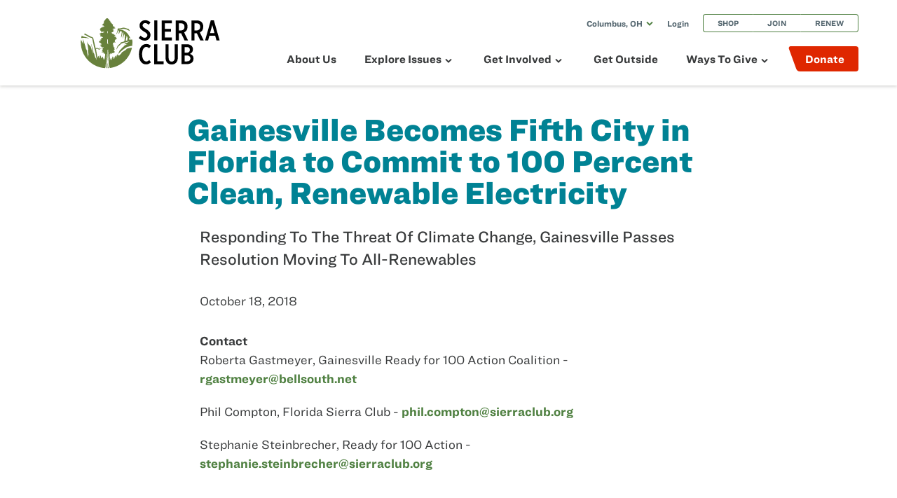

--- FILE ---
content_type: text/html; charset=UTF-8
request_url: https://www.sierraclub.org/press-releases/2019/03/gainesville-becomes-fifth-city-florida-commit-100-percent-clean-renewable
body_size: 27507
content:
<!DOCTYPE html>
<html  lang="en" dir="ltr" prefix="og: https://ogp.me/ns#">
  <head>
    <!-- begin Convert Advanced Tracking code -->
    <script type="text/javascript">
        var _conv_page_type = "press_release"
    </script>
    <!-- end Convert Advanced Tracking code -->
                <script type="text/javascript">var _conv_prevent_bodyhide = true;</script>
    <!-- begin Convert Experiences code-->
    <script type="text/javascript" src="//cdn-4.convertexperiments.com/v1/js/10034870-10034031.js"></script>
    <!-- end Convert Experiences code -->
    <script type="text/javascript">var _conv_prevent_bodyhide = true;</script>
    <script src="https://cmp.osano.com/16CaL8TrGwXm8PqWe/b4367dd9-eece-4295-b559-8080314c589a/osano.js"></script>
    <meta charset="utf-8" />
<meta name="description" content="GAINESVILLE, FL -- On Thursday, October 18, the City Commission of Gainesville unanimously passed a resolution committing the city to be powered by 100 percent renewable electricity and net zero greenhouse gas emissions community-wide by 2045. The resolution can be found here." />
<link rel="canonical" href="https://www.sierraclub.org/press-releases/2019/03/gainesville-becomes-fifth-city-florida-commit-100-percent-clean-renewable" />
<meta property="og:url" content="https://www.sierraclub.org/press-releases/2019/03/gainesville-becomes-fifth-city-florida-commit-100-percent-clean-renewable" />
<meta property="og:title" content="Gainesville Becomes Fifth City in Florida to Commit to 100 Percent Clean, Renewable Electricity" />
<meta property="og:description" content="GAINESVILLE, FL -- On Thursday, October 18, the City Commission of Gainesville unanimously passed a resolution committing the city to be powered by 100 percent renewable electricity and net zero greenhouse gas emissions community-wide by 2045. The resolution can be found here." />
<meta property="og:image:url" content="https://www.sierraclub.org/sites/default/files/Large-Default-PullThru-PR.png" />
<meta property="og:image:secure_url" content="https://www.sierraclub.org/sites/default/files/Large-Default-PullThru-PR.png" />
<meta property="og:image:type" content="image/png" />
<meta property="og:image:width" content="1014" />
<meta property="og:image:height" content="530" />
<meta property="og:image:alt" content="Sierra Club News" />
<meta property="fb:app_id" content="9758378218" />
<meta name="twitter:card" content="summary_large_image" />
<meta name="twitter:description" content="GAINESVILLE, FL -- On Thursday, October 18, the City Commission of Gainesville unanimously passed a resolution committing the city to be powered by 100 percent renewable electricity and net zero greenhouse gas emissions community-wide by 2045. The resolution can be found here." />
<meta name="twitter:title" content="Gainesville Becomes Fifth City in Florida to Commit to 100 Percent Clean, Renewable Electricity" />
<meta name="twitter:image" content="https://www.sierraclub.org/sites/default/files/Large-Default-PullThru-PR.png" />
<meta name="twitter:image:alt" content="Sierra Club News" />
<meta name="Generator" content="Drupal 10 (https://www.drupal.org)" />
<meta name="MobileOptimized" content="width" />
<meta name="HandheldFriendly" content="true" />
<meta name="viewport" content="width=device-width, initial-scale=1.0" />
<link rel="icon" href="/sites/default/themes/custom/bootpt/favicon.ico" type="image/vnd.microsoft.icon" />

    <title>Gainesville Becomes Fifth City in Florida to Commit to 100 Percent Clean, Renewable Electricity | Sierra Club</title>
    <link rel="stylesheet" href="https://cloud.typography.com/7941436/6171612/css/fonts.css">
    <link rel="stylesheet" media="all" href="/sites/default/files/css/css_fo9PvVO0PFb-QE7hnzGSU4CSLQ_iAQ_cADbStQKfgZM.css?delta=0&amp;language=en&amp;theme=bootpt&amp;include=eJxljtEKwjAMRX-oLk9-T0i7rNRlTUkydH_vRATFx3PgHi65c2DrNy6hBsV9qqKZBD0Oab2mrBoj4G0vH1tWntu5uOKQvbaOg8p6dmbugVm0rPANqagxzLYPkolu9EheUK3ictbZ4IdQWjayI_nhwRtkck53zovahq87HkYD_swTYKhROA" />
<link rel="stylesheet" media="all" href="/sites/default/files/css/css_5EiAjbSwS07fy6UKGg5iRzwkTFrS8Cy6lF-m98Sedls.css?delta=1&amp;language=en&amp;theme=bootpt&amp;include=eJxljtEKwjAMRX-oLk9-T0i7rNRlTUkydH_vRATFx3PgHi65c2DrNy6hBsV9qqKZBD0Oab2mrBoj4G0vH1tWntu5uOKQvbaOg8p6dmbugVm0rPANqagxzLYPkolu9EheUK3ictbZ4IdQWjayI_nhwRtkck53zovahq87HkYD_swTYKhROA" />
<link rel="stylesheet" media="all" href="/sites/default/files/css/css_I9mbMU_p-_5J1-SWx2Ku4MfH8oji4M8EDqAo259zOVY.css?delta=2&amp;language=en&amp;theme=bootpt&amp;include=eJxljtEKwjAMRX-oLk9-T0i7rNRlTUkydH_vRATFx3PgHi65c2DrNy6hBsV9qqKZBD0Oab2mrBoj4G0vH1tWntu5uOKQvbaOg8p6dmbugVm0rPANqagxzLYPkolu9EheUK3ictbZ4IdQWjayI_nhwRtkck53zovahq87HkYD_swTYKhROA" />

    <script type="application/json" data-drupal-selector="drupal-settings-json">{"path":{"baseUrl":"\/","pathPrefix":"","currentPath":"node\/450821","currentPathIsAdmin":false,"isFront":false,"currentLanguage":"en","currentQuery":{"_wrapper_format":"html"}},"pluralDelimiter":"\u0003","suppressDeprecationErrors":true,"gtag":{"tagId":"","consentMode":false,"otherIds":[],"events":[],"additionalConfigInfo":[]},"ajaxPageState":{"libraries":"[base64]","theme":"bootpt","theme_token":null},"ajaxTrustedUrl":[],"gtm":{"tagId":null,"settings":{"data_layer":"dataLayer","include_classes":false,"allowlist_classes":"google\nnonGooglePixels\nnonGoogleScripts\nnonGoogleIframes","blocklist_classes":"customScripts\ncustomPixels","include_environment":false,"environment_id":"","environment_token":""},"tagIds":["GTM-P6QS96"]},"bootstrap":{"forms_has_error_value_toggle":1},"user":{"uid":0,"permissionsHash":"f16b2b074679896685ad31bbcb3186ed5f1ee3a539abe7557a336130e58b3e5f"}}</script>
<script src="/sites/default/files/js/js_GDRZZgXSdDXUzCxBtBAkoyRC8oZV_gRi_wug1EIGaMk.js?scope=header&amp;delta=0&amp;language=en&amp;theme=bootpt&amp;include=eJxlj1kOwjAMRC8UmiNZTjCWkVNbiSuW01NArP0ZzTy9nylm4ZFZraDuRlxUZk5lpSM6en438E4gs0Sq1inv--KoUzVV9EGJzVgJAjnzGv97wiOef2FLowI1FIWxlFG7eIjNeYvg2e6-B6hVVLniQ_4eL-1E5WC9wefEhtwA7FViNA"></script>
<script src="/modules/contrib/google_tag/js/gtag.js?t8rm7r"></script>
<script src="/modules/contrib/google_tag/js/gtm.js?t8rm7r"></script>

    <link rel="preconnect" href="https://act.sierraclub.org" />
  </head>
  <body class="path-node page-node-type-press-release has-glyphicons">
    <a href="#main-content" class="visually-hidden focusable skip-link">
      Skip to main content
    </a>
    <div class="svg-sprites" aria-hidden="true"><svg xmlns="http://www.w3.org/2000/svg" xmlns:xlink="http://www.w3.org/1999/xlink"><symbol id="icon-bell" viewBox="0 0 1792 1792"><path d="M912 1696q0-16-16-16-59 0-101.5-42.5T752 1536q0-16-16-16t-16 16q0 73 51.5 124.5T896 1712q16 0 16-16zm-666-288h1300q-266-300-266-832 0-51-24-105t-69-103-121.5-80.5T896 256t-169.5 31.5T605 368t-69 103-24 105q0 532-266 832zm1482 0q0 52-38 90t-90 38h-448q0 106-75 181t-181 75-181-75-75-181H192q-52 0-90-38t-38-90q50-42 91-88t85-119.5 74.5-158.5 50-206T384 576q0-152 117-282.5T808 135q-8-19-8-39 0-40 28-68t68-28 68 28 28 68q0 20-8 39 190 28 307 158.5T1408 576q0 139 19.5 260t50 206 74.5 158.5 85 119.5 91 88z" fill="currentColor"/></symbol><symbol id="icon-checkmark" viewBox="0 0 13.1 11.3"><style>.st0{fill:none;stroke:#fff;stroke-width:2;stroke-linecap:round;stroke-linejoin:round}</style><path class="st0" stroke="currentColor" d="M1 6.8L5.1 10 12 1"/></symbol><symbol id="icon-chevron-down" viewBox="0 0 1792 1792"><path d="M1683 808l-742 741q-19 19-45 19t-45-19L109 808q-19-19-19-45.5t19-45.5l166-165q19-19 45-19t45 19l531 531 531-531q19-19 45-19t45 19l166 165q19 19 19 45.5t-19 45.5z" fill="currentColor"/></symbol><symbol id="icon-close" viewBox="0 0 13 15"><path d="M1.1 13.9L11.6 1.4M11.6 13.9L1.1 1.4" fill="none" stroke="currentColor" stroke-width="2" stroke-linecap="round" stroke-linejoin="round"/></symbol><symbol id="icon-external-link" viewBox="0 0 1792 1792"><path d="M1408 928v320q0 119-84.5 203.5T1120 1536H288q-119 0-203.5-84.5T0 1248V416q0-119 84.5-203.5T288 128h704q14 0 23 9t9 23v64q0 14-9 23t-23 9H288q-66 0-113 47t-47 113v832q0 66 47 113t113 47h832q66 0 113-47t47-113V928q0-14 9-23t23-9h64q14 0 23 9t9 23zm384-864v512q0 26-19 45t-45 19-45-19l-176-176-652 652q-10 10-23 10t-23-10L695 983q-10-10-10-23t10-23l652-652-176-176q-19-19-19-45t19-45 45-19h512q26 0 45 19t19 45z" fill="currentColor"/></symbol><symbol id="icon-facebook-circle" viewBox="0 0 33 33"><title>Shape</title><path d="M16.5 0C7.361 0 0 7.361 0 16.5S7.361 33 16.5 33 33 25.639 33 16.5 25.639 0 16.5 0zm6.22 9.52h-3.555c-.38 0-.889.508-.889 1.269v2.284h4.442v4.316h-4.442v10.408h-4.441V17.389H10.28v-4.316h3.554V10.79c0-3.174 2.41-5.711 5.33-5.711h3.554v4.441z" fill="currentColor" fill-rule="nonzero"/></symbol><symbol id="icon-facebook" viewBox="0 0 20 20"><path d="M18.858.041H1.142a1.1 1.1 0 0 0-1.1 1.1V18.86a1.1 1.1 0 0 0 1.1 1.1h9.539v-7.713H8.085V9.239h2.596V7.022c0-2.572 1.57-3.973 3.865-3.973 1.1 0 2.043.081 2.318.118v2.688l-1.592.001c-1.246 0-1.488.593-1.488 1.463v1.919h2.977l-.389 3.007h-2.588v7.713h5.074a1.1 1.1 0 0 0 1.1-1.1V1.141a1.1 1.1 0 0 0-1.1-1.1z" fill="currentColor"/></symbol><symbol id="icon-gplus" viewBox="0 0 24 24"><path d="M7 11v2.4h3.97c-.16 1.029-1.2 3.02-3.97 3.02-2.39 0-4.34-1.979-4.34-4.42 0-2.44 1.95-4.42 4.34-4.42 1.36 0 2.27.58 2.79 1.08l1.9-1.83C10.47 5.69 8.89 5 7 5c-3.87 0-7 3.13-7 7s3.13 7 7 7c4.04 0 6.721-2.84 6.721-6.84 0-.46-.051-.81-.111-1.16H7zm0 0l17 2h-3v3h-2v-3h-3v-2h3V8h2v3h3v2z" fill-rule="evenodd" clip-rule="evenodd" fill="currentColor"/></symbol><symbol id="icon-hamburger" viewBox="0 0 24 24"><path d="M2 6h20v3H2zm0 5h20v3H2zm0 5h20v3H2z" fill="currentColor"/></symbol><symbol id="icon-instagram-circle" viewBox="0 0 33 33"><title>Combined Shape</title><path d="M16.5 0C25.639 0 33 7.361 33 16.5S25.639 33 16.5 33 0 25.639 0 16.5 7.361 0 16.5 0zm5.694 7.219H10.806a3.591 3.591 0 0 0-3.587 3.587v11.388a3.591 3.591 0 0 0 3.587 3.587h11.388a3.591 3.591 0 0 0 3.587-3.587V10.806a3.591 3.591 0 0 0-3.587-3.587zm1.121 2.064l.404-.002v3.084l-3.083.01-.011-3.084 2.69-.008zm-9.324 5.413a3.09 3.09 0 0 1 2.508-1.29 3.09 3.09 0 0 1 2.509 1.29c.367.509.586 1.13.586 1.805a3.097 3.097 0 0 1-3.095 3.093 3.097 3.097 0 0 1-3.093-3.093c0-.674.22-1.296.585-1.805zm9.728 7.262c0 .971-.77 1.76-1.719 1.76H11c-.948 0-1.719-.789-1.719-1.76v-7.52h2.678a5.093 5.093 0 0 0-.361 1.885c0 2.77 2.199 5.024 4.902 5.024 2.704 0 4.904-2.254 4.904-5.024 0-.666-.132-1.302-.362-1.886h2.677v7.521z" fill="currentColor" fill-rule="nonzero"/></symbol><symbol id="icon-instagram" viewBox="0 0 671.8 671.8"><g fill="currentColor"><path d="M335.893 0C244.667 0 233.227.387 197.4 2.027c-35.747 1.626-60.173 7.306-81.533 15.613-22.094 8.587-40.814 20.067-59.494 38.747-18.68 18.666-30.16 37.4-38.746 59.493-8.294 21.36-13.974 45.773-15.6 81.52C.387 233.227 0 244.667 0 335.893 0 427.12.387 438.56 2.027 474.387c1.626 35.746 7.306 60.16 15.613 81.533 8.587 22.093 20.067 40.827 38.747 59.493 18.68 18.667 37.4 30.16 59.493 38.747 21.36 8.293 45.773 13.973 81.52 15.6 35.827 1.64 47.267 2.027 138.493 2.027 91.227 0 102.667-.387 138.494-2.027 35.746-1.627 60.16-7.307 81.533-15.6 22.093-8.587 40.827-20.067 59.493-38.747 18.667-18.68 30.16-37.413 38.747-59.493 8.307-21.36 13.987-45.787 15.613-81.533 1.64-35.827 2.027-47.267 2.027-138.494 0-91.226-.387-102.666-2.027-138.493-1.626-35.747-7.306-60.173-15.613-81.533-8.587-22.094-20.067-40.827-38.747-59.494-18.68-18.68-37.413-30.16-59.493-38.746C534.56 9.32 510.133 3.64 474.387 2.013 438.56.387 427.12 0 335.893 0zm0 60.52c89.68 0 100.307.347 135.734 1.96 32.746 1.493 50.533 6.96 62.373 11.56 15.68 6.093 26.867 13.373 38.627 25.12 11.76 11.76 19.026 22.947 25.12 38.627 4.6 11.84 10.066 29.626 11.56 62.373 1.613 35.413 1.96 46.04 1.96 135.733 0 89.68-.347 100.307-1.96 135.734-1.494 32.746-6.96 50.533-11.56 62.373-6.094 15.68-13.374 26.867-25.12 38.627-11.76 11.76-22.947 19.026-38.627 25.12-11.84 4.6-29.627 10.066-62.373 11.56-35.414 1.613-46.04 1.96-135.734 1.96-89.693 0-100.32-.347-135.733-1.96-32.747-1.494-50.533-6.96-62.373-11.56-15.667-6.094-26.867-13.374-38.614-25.134s-19.04-22.946-25.133-38.626c-4.6-11.84-10.067-29.627-11.56-62.374-1.613-35.413-1.96-46.04-1.96-135.733 0-89.693.347-100.307 1.96-135.733 1.493-32.747 6.96-50.534 11.56-62.374 6.093-15.68 13.373-26.866 25.12-38.626 11.76-11.76 22.947-19.04 38.627-25.134 11.84-4.6 29.626-10.066 62.373-11.56 35.427-1.586 46.04-1.933 135.733-1.933"/><path d="M335.893 447.853c-61.84 0-111.96-50.133-111.96-111.96 0-61.84 50.134-111.96 111.96-111.96 61.84 0 111.96 50.134 111.96 111.96 0 61.84-50.12 111.96-111.96 111.96zm0-284.44c-95.266 0-172.48 77.227-172.48 172.494 0 95.266 77.227 172.48 172.48 172.48 95.267 0 172.48-77.227 172.48-172.48 0-95.28-77.213-172.494-172.48-172.494M555.507 156.587c0 22.266-18.054 40.306-40.307 40.306-22.253 0-40.307-18.04-40.307-40.306 0-22.267 18.054-40.307 40.307-40.307 22.253 0 40.307 18.053 40.307 40.307"/></g></symbol><symbol id="icon-messenger-circle" viewBox="0 0 33 33"><title>Combined Shape</title><path d="M16.5 0C25.639 0 33 7.361 33 16.5S25.639 33 16.5 33 0 25.639 0 16.5 7.361 0 16.5 0zm0 6.188c-6.265 0-11.344 4.702-11.344 10.503 0 3.305 1.65 6.254 4.228 8.18v4.004l3.862-2.12c1.031.285 2.123.44 3.254.44 6.265 0 11.344-4.703 11.344-10.504 0-5.801-5.079-10.503-11.344-10.503zm1.14 13.406l-2.832-2.897-5.527 2.897 6.08-6.188 2.9 2.897 5.458-2.897-6.08 6.188z" fill="currentColor" fill-rule="nonzero"/></symbol><symbol id="icon-search" viewBox="0 0 18.7 19.8"><ellipse cx="8.1" cy="8.4" rx="7.1" ry="7.2" fill="none" stroke="currentColor" stroke-width="2"/><path d="M13.1 14.1l4.4 4.5" fill="none" stroke="currentColor" stroke-width="2" stroke-linecap="round" stroke-linejoin="round"/></symbol><symbol id="icon-twitter-circle" viewBox="0 0 33 33"><title>Shape</title><path d="M16.5 0C7.361 0 0 7.361 0 16.5S7.361 33 16.5 33 33 25.639 33 16.5 25.639 0 16.5 0zm8.124 12.311v.508c0 5.585-4.19 11.931-11.931 11.931-2.411 0-4.57-.761-6.474-1.904h1.016c1.904 0 3.808-.635 5.204-1.777-1.777 0-3.427-1.269-3.935-2.919.254 0 .507.127.761.127.38 0 .761 0 1.143-.127-1.904-.38-3.426-2.03-3.426-4.061.508.254 1.27.508 1.904.508a4.22 4.22 0 0 1-1.904-3.554c0-.761.254-1.524.508-2.158 2.03 2.539 5.204 4.188 8.63 4.441-.126-.254-.126-.634-.126-1.015 0-2.284 1.904-4.189 4.189-4.189 1.27 0 2.285.509 3.046 1.27a6.157 6.157 0 0 0 2.665-1.015c-.254 1.015-1.015 1.776-1.904 2.284.889-.126 1.65-.38 2.411-.634-.255 1.015-.89 1.65-1.777 2.284z" fill="currentColor" fill-rule="nonzero"/></symbol><symbol id="icon-twitter" viewBox="0 0 20 17"><path fill="currentColor" d="M20 2.218a8.13 8.13 0 0 1-2.357.655A4.16 4.16 0 0 0 19.448.574a8.155 8.155 0 0 1-2.605 1.009A4.07 4.07 0 0 0 13.848.271c-2.267 0-4.103 1.86-4.103 4.155 0 .326.035.643.105.946-3.41-.173-6.434-1.827-8.457-4.341A4.167 4.167 0 0 0 .837 3.12a4.17 4.17 0 0 0 1.825 3.459 4.055 4.055 0 0 1-1.858-.52v.052c0 2.013 1.415 3.692 3.292 4.075a4.16 4.16 0 0 1-1.854.07c.522 1.652 2.038 2.854 3.833 2.887A8.175 8.175 0 0 1 0 14.863a11.518 11.518 0 0 0 6.29 1.867c7.548 0 11.675-6.332 11.675-11.823 0-.18-.004-.359-.012-.538A8.398 8.398 0 0 0 20 2.218"/></symbol><symbol id="icon-youtube-circle" viewBox="0 0 33 33"><title>Combined Shape</title><path d="M16.5 0C25.639 0 33 7.361 33 16.5S25.639 33 16.5 33 0 25.639 0 16.5 7.361 0 16.5 0zm10.313 20.176v-7.352s0-3.543-3.555-3.543H9.741s-3.553 0-3.553 3.543v7.352s0 3.543 3.553 3.543h13.517s3.555 0 3.555-3.543zm-6.309-3.666l-6.752 3.953v-7.907l6.752 3.954z" fill="currentColor" fill-rule="nonzero"/></symbol><symbol id="icon-youtube" viewBox="0 0 24 17"><title>ic_video_youtube_black</title><g fill="currentColor" fill-rule="evenodd"><path d="M0-4h23.995v24H0z"/><path d="M23.74 3.606s-.23-1.65-.95-2.37c-.91-.96-1.93-.96-2.4-1.02C17.04-.029 12 .001 12 .001s-5.02-.03-8.37.21c-.46.06-1.48.06-2.39 1.02-.72.72-.96 2.37-.96 2.37S.04 5.546 0 7.481v2.025c.04 1.94.28 3.875.28 3.875s.24 1.65.96 2.38c.91.95 2.1.92 2.64 1.02 1.88.18 7.91.22 8.12.22 0 0 5.05.01 8.4-.23.46-.06 1.48-.06 2.39-1.02.72-.72.96-2.37.96-2.37s.24-1.94.25-3.875V7.481c-.02-1.935-.26-3.875-.26-3.875zM9.57 12.001v-7.01L16 8.631l-6.43 3.37z"/></g></symbol><symbol id="sc-logo-white" viewBox="0 0 531.3 199.8"><g fill="currentColor"><path d="M147.5 148c.1 0 .1 0 0 0zM33 77.2c2.7 1.4 9.5.7 10.7 9.9.1 1 6.3 27.4 6.3 27.4l2.2 7.9c.8-.7 1.7-1.4 2-1.7.6-.5 1.4-1.4 2.1-1.4.7 0 1.7.8 2 .9.2.1.6.3 1.3.8 0 0 1 .6 2.2 1.3.1 0 .1-.1.1-.1s1.5-.9 2.8-1.8c.5-.4.8-.4 1.1-.4.4 0 .7.3 1.5.6 1.3.7 6 2.8 6 2.8.2.1.8.3.7.6-.1.3-.8.1-.9 0-.1 0-.4-.1-.9-.2-.6-.1-1.8-.5-3.9-1-.6-.2-1.9-.8-2.5-.8-.7 0-1.7.7-2.3 1.2.3.2.7.4 1.2.7.9.5 1.8 1 2.5 1.4.3.2.7.4.8.5.2.1.3.2.3.2.3.2.6.4.5.6-.2.5-1.2.4-1.5.3-.2 0-1.4-.4-2.5-.8-.5-.1-1.1-.3-1.7-.6-1.6-.7-3.5-1.7-4.7-2.3-.9-.4-1.7-.7-2.1-.7-.6 0-1.2.6-2.2 1.5-.2.2-.7.6-1.2 1.1.9 4.1 3.9 22 5.7 33v-.1-.1-.1h0v-.1-.1l.1-.1.1-.1c-.1 0-.1 0-.1-.1v-.1s0-.1.1-.1H59.1c0-.1-.1-.1-.1-.1-.1 0-.1-.1-.2-.3 0-.1-.1-.1-.1-.1s-.1-.1 0-.2.2-.1.2 0l.1-.1c0-.1.1-.1.2-.1h.1s-.1-.1-.1-.2c0 0 0-.1.1-.1 0 0 .1 0 .1.1 0 0 0-.1.1-.2.1-.2.2-.2.2-.2s.1 0 .1.1l.1.1-.1-.2s-.1-.1-.1-.2c-.1-.1-.1-.2-.1-.3.1-.1.2-.1.2-.1v-.1-.1h.1v-.1s0-.1.1-.1h.1s.1 0 .1-.1l.1-.1v-.1-.3c-.1 0-.1 0-.2-.1l-.1-.1c-.1 0-.1-.1-.2-.3 0-.1-.1-.1-.1-.1s-.1-.1 0-.2.2-.1.2 0l.1-.1c0-.1.1-.1.2-.1h.1s-.1-.1-.1-.2c0 0 0-.1.1-.1 0 0 .1 0 .1.1 0 0 0-.1.1-.2.1-.2.2-.2.2-.2s.1 0 .1.1l.1.1s0-.1-.1-.2c0 0-.1-.1-.1-.2-.1-.1-.1-.2-.1-.3.1-.1.2-.1.2-.1v-.1h-.1c-.1-.2.1-.4.1-.4s.3 0 .2-.4c-.2-.4 0-.5.1-.6.1 0 .3-.1.4.1 0 0 .1 0 .1-.3 0 0 0-.2.1-.2h.1v.1h.1l.1.1s0 .1.1.1c0 0 .1.1.1.2 0 0 0-.1 0 0v.1h.1l.1-.1c.1 0 .2-.1.4.4.2.4-.2.8-.1 1.1.1.3.7.1.8.3.1.1.2.3-.2.5-.1 0-.1.1-.1.1s.1 0 .1.1v.1c0 .1-.1.1-.2.2v.1c.1.1.5-.1.6.1.1.1-.1.3-.3.4.1 0 .1 0 .1.1s.1.1.2.1h.1s0-.1.1-.1h.1c0 .1.1.1 0 .2 0 0 0 .1-.1.1h.2l.1-.1s0-.1.1-.1h.1v.1c0 .1-.2.2-.3.2H64v.1s0 .1-.1.1h-.1v.2h-.1v.1s0 .1-.1.1H63.3c-.2.1-.3.1-.4.1 0 0 .1.1.1.2v.1c.1 0 .1 0 .2.1v.2c.1 0 .2.1.3.1h.1l.1.1v.1h.5s.1 0 .1.1v.1s0 .1-.1.1h-.1s-.1 0-.1.1c0 0 0 .1-.1.2l-.1.1s.1 0 .1.1v.1H63.6h-.2-.1l.1.1v.1s.1 0 .1.1c0 0 0 .1-.1.1.1 0 .1 0 .2-.1h.1c0 .1 0 .1-.1.2l-.1.1h.2s0-.1.1-.1c0 0 .1 0 .1.1v.1l-.1.1-.1.1c.1 0 .2.1.2.2s.1.2.2.2.1 0 .2.1h.1s.1 0 .1.1V158.6c.1-.1.1-.1.2-.1s.1 0 .1.1v.2l.1.1v.1s-.1.1-.2.1h-.1c0 .1-.1.1-.2.1h-.1-.1v.1h.1v.2s-.1 0-.1.1c0 0 0 .1.1.1l.1.1h.1v.1h.2c.2 0 .2-.1.2-.2s.1-.1.1-.1h-.1c-.1 0-.1 0-.1-.1v-.1c0-.1.1-.1.1-.1h.1c.1 0 .2.1.3 0h-.1c-.1 0-.2 0-.1-.2 0-.1.1-.1.1-.1h.2s.1-.1.2-.1h.1c-.1 0-.1-.1-.2-.1v-.2l.1-.1H65.9s0-.1.1-.1h-.1s-.1 0-.1-.1v-.1h-.1c-.2 0-.3-.1-.3-.3v-.1h.1s.1 0 .1.1v.1c0-.1.1-.2.2-.2v-.1s0-.1.1-.1c0 0 .1 0 .1.1h0v-.1s0-.1.1-.1h.1c-.1-.1-.2-.1-.3-.2l-.1.1c-.1 0-.2-.1-.2-.1v-.1s0-.1.1-.1v-.1-.2h.1c.1-.1.2-.1.3 0v-.2h.1c-.1-.1-.2-.3-.1-.5.1-.3.4-.1.6 0v-.1h.1v-.1c-.1 0-.1 0-.2-.1 0-.1-.1-.2-.2-.2s-.3 0-.3-.1-.1-.3 0-.3 0-.1-.1-.2c0-.1.1-.2.2-.3.1 0 0-.1-.1-.2 0-.1.1-.3.2-.3h.4v-.1l-.1-.1h-.1s-.1 0-.1-.1v-.1s0-.1.1-.1h.1v-.1c-.1-.1 0-.1.1-.2.1 0 0-.1-.1-.2-.1 0-.1-.1-.1-.2s.1-.2.3-.2c.2 0 .1-.1.1-.1h-.2c0-.1-.1-.2 0-.3h-.1s-.1 0-.1-.1v-.1h-.1c-.2 0-.3-.1-.3-.3v-.1h.1s.1 0 .1.1c0 0 0 .1.1.1s.1 0 .2.1l-.1-.1c0-.1 0-.1.1-.2 0 0 0-.1.1-.1l.1.1h.4c0-.1.1-.1.1-.1-.1 0-.1-.1-.1-.1-.1 0-.1 0-.1-.1s.1-.2.1-.2l.3-.1h-.1c-.2-.1-.3-.1-.3-.2s.1-.1.2-.1.1-.1 0-.2c-.1 0-.2-.1-.1-.3 0-.1.2-.1.2 0 0 0-.1-.1 0-.2 0-.1.1-.1.1-.1h.1c0-.1.1-.3.1-.3l-.1-.1s-.1-.2.1-.3c.1-.1.2 0 .3.1h.1c.1-.1.1-.2.1-.4-.1-.1-.2-.2-.2-.3 0-.1 0-.2.1-.3h.2v-.1c0-.1-.1-.3 0-.3.1-.1.3 0 .2-.1-.1-.1.1-.2.2-.2s.2.1.3.2c.1.1.1.1.3 0 .1-.1.2.1.2.1 0 .1-.2.2-.2.3 0 .1.3-.1.4.1.1.2.1.4-.1.4 0 0-.1 0-.1.1v.1h.1c.1 0 .1.1.1.1h.1c.1 0 .1.1.1.1v.1h.1V149.7s.2 0 .3.1c0 .1 0 .2-.1.3v.1c.1 0 .1.1.1.2.1 0 .2 0 .2.2 0 .1.1.2.1.3.1 0 .1-.1.1-.1.1 0 .1.1.1.1 0 .1 0 .2-.1.2h.1c.1 0 .1.1.2.1l.1.1c.1-.1.2-.1.3 0 .1.1 0 .2 0 .2s0 .1-.1.1c-.1.2-.1.3-.2.3s-.1 0-.1.1c0 0 0 .1.1.1v.1c0 .1-.1.1-.1.1l.2.1V152.7c0 .1.1.1.1.1H71.6l.1.1v.1c0 .1-.1.1-.1.1l.1.1s0 .1.1.1v.1c0 .1-.1.1-.1.1s.1.1.2.1v.2h-.1-.1v.1c0 .1 0 .2.1.2 0 0 .1 0 .1.1 0 0 .1 0 .1.1v.1l.1.1s0 .1-.2.1-.3.1-.3.1l-.1.1c.1 0 .1.1.1.1s.1 0 .1.1v.1h.2c.1 0 .1-.1.1 0V155.4c0 .1-.1.1-.1.1h-.1v.1l.1.1v.1s0 .1-.1.1l.1.1.1.1H72.3c.1 0 .1 0 .2.2v.1h-.1v.2c0 .1-.1.1-.2.1h-.1v.1l.1.1c.1 0 .1-.1.1-.1 0-.1.1-.1.1-.1l.1.1v.1c0 .1 0 .1-.1.1h-.1l.1.1v.2s-.1.1-.2.1c-.2.1-.2.1-.3.2v.1s0 .1-.1.1h-.1-.1l.1.1h.1c.1 0 .1-.1.2 0l.1.1H72.4s.1 0 .1.1v.1c0 .1 0 .1-.1.1 0 0 .1 0 .1.1v.1c0 .1 0 .1-.1.1h.2l.1.1v.1s0 .1-.1.1l.1.1c0 .1.1.1.2.1h.2v.1s.1 0 .1.1c0 0 0 .1-.1.2-.1 0-.1.1-.1.1v.2l.1.1c.1 0 .2 0 .3-.1 0-.1.1-.1.1-.1l.1.1v.1c0 .1 0 .1-.1.1h-.1l.1.1v.2s-.1.1-.2.1c0 .1-.1.1-.2.1 0 0-.1 0-.1.1.1.1.2.1.3.1h.1s.1.1.1.2v-.1-.1l.1-.1v-.1c-.1 0-.1 0-.1-.1v-.1-.1c0-.1 0-.1.1-.1s.2 0 .2-.1c0 0-.1 0-.1-.1v-.1-.1l.1-.1c-.1 0-.1 0-.1-.1v-.1s0-.1.1-.1H74.1c.1 0 .1-.1.1-.1.1-.1.1-.1.2-.1s.1 0 .2-.1v-.1s-.1-.1-.2-.1-.1-.1-.1-.1 0-.1.1-.1v-.1l.1-.1h.1c.1 0 .1-.1.1-.2s0-.1.1-.1c0 0-.1 0-.1-.1-.1 0-.1-.1-.1-.1v-.2c0-.1.1-.1.1-.1s0-.1-.1-.1c0 0 0-.1-.1-.1-.1-.1-.1-.1-.1-.3 0-.2.2-.2.4-.1h.1c.1 0 .1 0 .2.1 0 0 .1 0 .1.1 0 0-.1-.1-.1-.2v-.1s.1-.1.1 0v.1l-.1-.1v-.1H75c-.1 0-.2-.2-.3-.3v-.2h.1v-.1-.1h.2v-.1s0-.1.1-.1c0 0 0 .1.1.1 0-.1 0-.1.1-.1v-.1s-.1-.1-.2-.1-.1-.1-.1-.1 0-.1.1-.1v-.1l.1-.1h.1c.1 0 .1-.1.1-.2s0-.1.1-.1h-.1v-.1h.1v-.1s-.1 0-.1-.1v-.1l.1-.1s-.1 0-.1-.1v-.1s0-.1.1-.1v-.1-.1h.1c.1 0 .1-.1.1-.2s0-.1.1-.1h-.1v-.1h.2s-.1 0-.1-.1v-.1l.1-.1s-.1 0-.1-.1v-.1s0-.1.1-.1h.1v-.4c0-.3.1-.6.3-.6.3 0 .5.2.6.5h.1c.1.1 0 .3 0 .5v.2h.1l.1.1s0 .1.1.1h.1s.1 0 .1.1c.1-.1.1-.1.2 0 .1.2.3.4.5.4.2-.1.3.4.2.5l-.2.2v.1s0 .1-.1.1v.1h.2l.1.1c.1 0 .2-.1.3-.1 0-.1.4-.4.5-.2.1.3 0 .4-.1.4-.2.1-.1.2 0 .2s.3 0 .3.2c0 .1-.1.2-.3.3 0 0 .1 0 .1.1 0 0 0 .1-.1.2 0 0 0 .1-.1.1h.1c.2-.1.3.2.1.3-.1 0-.1.1-.1.1.1 0 .2 0 .3-.1 0-.1.1-.1.1-.1l.1.1v.2c0 .1 0 .1-.1.1h-.1l.1.1c0 .1 0 .1-.1.1l-.1.1c0 .1-.1.1-.2.2 0 0-.1 0-.1.1h-.1.2l.1.1v.1s0 .1-.1.1l.1.1H79.5v.1h.1l.1.1v.1c0 .1-.1.1-.1.1l.1.1h.1c0-.1.1-.1.1-.1V158.5s.1 0 .1.1v.1h.1v.2H80h-.1l.1.1c0 .1 0 .2.1.3l.1.1s.1 0 .1.1v.1c.1 0 .1.1.1.1s0 .1-.2.1-.3.1-.3.1l-.1.1c.1 0 .1.1.1.2v.1c0 .1.2.1.3.1.1 0 .1-.1.1 0V160.7c0 .1-.1.1-.1.1h-.1v.2l-.1.1h-.1c-.1 0-.1.1-.2 0h-.3v.1c0 .1-.1.1-.1.1.1 0 .1 0 .1.1h.2v.1c0 .1-.1.1-.1.2H79.8l.1.1v.1l-.1.1h-.1l.1.1c0 .1.1.1.2.2h.1s.1 0 .1.1c0 0 0 .1.1.1 0 0 .1 0 .1.1 0 0 0 .1-.1.2-.2.1-.3.2-.3.3v.1l.1.1.1.1c.1.1.3 0 .3-.1l.1-.1.1.1v.2c0 .1 0 .1-.1.2h-.1s.1.1.1.2 0 .1-.1.1l-.1.1s0 .1-.1.1h.1s.1 0 .1.1v.1c.1-.1.1-.1.1-.2 0-.3.1-.3.3-.4l.1-.1c-.1 0-.1-.1-.2-.1s-.1-.1-.1-.2v-.3c0-.1.1-.1.1-.1h.1s0-.1-.1-.1c0 0 0-.1-.1-.1-.1-.1-.1-.1-.1-.3 0-.2.2-.2.4-.2h.1c.1 0 .1 0 .2.1h.1s-.1-.1-.1-.2v-.1c0-.1-.1-.2-.1-.3 0-.1-.1-.1-.1-.2s-.1-.1 0-.3c.1-.1.2-.1.3 0l.1-.1c.1-.1.1-.2.2-.2h.1c-.1-.1-.2-.2-.1-.3 0 0 0-.1.1-.1 0 0 .1 0 .1.1v-.2s-.1 0-.1-.1v-.1-.1-.1-.1c0 .1.1.1.2 0l.1-.1v-.1l-.1-.1c-.1 0-.1-.1-.1-.1s0-.1 0 0v-.1h.2c.1 0 .1 0 .1-.1v-.1h-.1.1s-.1 0 0-.1h.1s-.1 0-.1-.1v-.1h.2l-.1-.1v-.1h.1s.1 0 .1-.1h-.1c-.1 0-.2 0-.2-.1h-.1v-.1H82s-.1 0-.1-.1v-.1-.1-.1s0-.1.1-.1h.1v-.1s.1 0 .1-.1c.1 0 .1 0 .1-.1v-.1c-.1 0-.1-.1-.1-.2s0-.2.1-.2c0-.1.1 0 .2 0h.1c0-.1 0-.1.1-.1-.1 0-.1 0-.1-.1s0-.2.1-.2c.1-.1.1-.1.2-.1.1-.1.2 0 .3 0h.2c0 .1.1 0 .2.1l.1.1c.1.1 0 .1 0 .2v.1l.1.1h.1c.1 0 .1.2 0 .2 0 .1-.1.1-.2.1h.2v.5c.1-.3.4-.3.2.2v.1h.1v.1h.1s.1 0 .1.1V158.9s0 .1-.1.1h-.1v.1s-.1.1-.1 0H84h.1c0 .1-.1.1-.2.1h-.1c.1 0 .1 0 .2.1v.1c0 .1 0 .1-.1.1h-.1.1l.1.1v.1l-.1.1h.1l.1-.1s0-.1.1-.1.1.1.1.2v.4h.1v.1s0 .1-.1.1-.1.1-.1.1c.1 0 .1 0 .2.1h.2V160.9c0-.1.1-.1.2-.1s.1 0 .1.1V161.2s.1 0 .1.1v.1l-.1.1s-.1 0-.2-.1v.1c0 .1-.1.1-.2.1h-.1c.1 0 .1.1.2 0 .1 0 .1 0 .1-.1v.2c0 .1-.2.2-.4.3 0 0 0 .1.1.1h.2l.1-.1h.1v-.1c0-.1 0-.1.1-.1 0 0 .1 0 .1.1s.1.2.1.2c0 .1 0 .1-.1.2s0 0 .1 0 .1 0 .2-.1c0 0 0-.1.1-.1 0 0 0-.1.1-.1h.1v.2c0 .1-.1.2-.1.2s.1.1 0 .1c0 .1-.1.1-.1.2.1 0 .1 0 .1.1h.1l.1.1c0 .1-.1.1-.1.2.1 0 .2 0 .2-.1 0 0 .1 0 .1.1v.1c0 .1-.1.1-.1.1s.1 0 .1.1.1.2.2.2h.2l.1.1c.3-6.8.7-14.8 1.1-23.5-.4.4-.8.7-1.2 1-2.3 1.6-3.5.3-4.2-.6-.3-.4-.2-.8.1-1.1.7-1 .3-2.1.3-2.1-.5-.5-1.6 0-2.8 0s-1.7-.3-1.7-1.1-1-.1-1.9-.1c-1 0-2.6.5-2.6-.5s.8-1.3 2.2-1.3 3-1.1 3-1.7-1.1-.6-2.1-.2c-1 .4-2 .8-2 0s1-2 1.9-2.3c.8-.3.4-1.5 1.1-2.3.6-.7 1-.9.3-2-.2-.3-.2-.5-.1-.7.2-.5 1.1-1.7 1.6-2 .3-.1.3-.4.2-.7-.1-.2-.6-.5-1.6.1-.9.5-1.3 0-1.5-.3-.2-.3-.5-.5.3-1.2.4-.4.9-.8.9-.8s.3-.3.7-.6c.4-.2 1.2-.5 1.5-.7.3-.2 2.7-.3 2-1.4-.7-1.2-1.5-1.4-2.7-.7-1.1.7-1.9.8-2.4.7-.4-.1-1.9-.1-2.5-.3-1.3-.6-.9-1.3-.9-1.8 0-.4-.3-1.2-1.2-1.2s-1.4-.3-1.4-1.1.6-.7-.7-.5c-2.2.3-2.6-1.1-1.9-1.4.7-.4 2.1-.7 2.5-.7.9-.1 2.1-.2 2.1-.8 0-.6.2-.7-1.1-.7s-2.2-.3-2.2-1.1 1.7-.6 3.1-1.1c1.4-.4 1.5-.1 1.5-.8 0-.7.3-1.3-.6-1.3-.9 0-1.8-1.2-1.7-2 0-.8-1.4-.9-2.2-1.2-.8-.3-1.1-.9-1.8-1.6-.7-.7-1.7-.2-2.5-.9-.8-.8-1.4-1.5-1-3.2.2-.7.8-.7 1.5-.7s1.1-.5 1.3-1.2c.2-.7 1.2-1 1.8-1 .6 0 2.8.1 2.8-.4s.3-1.3-1.3-1.3c-1.7 0-2.4-.2-2.4-1.5s3.3-1.2 4-1.7c.7-.5 2.5 0 2.5-.9s-.5-.8-1.6-.8c-1.2 0-.9-.4-.8-.8.1-.4-.5-.4-.5-.9s.2-.7 1-1c.4-.1.8-.2 1-.5.3-.4.7-.6.9-.8.8-.6 1.4-.4 1.9-.9.6-.7 1.3-.3 2.6-.3.6 0 .6-.4.5-.8 4.5-1.9 2.4-2.4.8-2.4-1.6 0-.6-2-1.9-2-1.3 0-1.2 1.2-1.9 1.2-.8 0-.8-.1-1.1-1.1-.3-1-.5-1-1.3-1.7-.8-.8 1.2-2.1 1.6-3.5.4-1.4-.9-1.2-1.8-1.4-.9-.2-1.3-1.1-1.5-2.1-.2-1-.8-.4-.8-1.8 0-1.3 1.2-.6 2.5-.6s1.8-1.6 2.1-2c.3-.4 1.5-.9 2.6-.9s2 .5 2.9.9c.9.4 3.2-1.7 4.8-1.7 1.2 0 2-.3 2.4-1.2-.5.1-.9.2-1 .1-.4-.3-.4-1 .6-1.3.4-.1.6-.3.6-.5-.2-1.8-3.4.3-4.2.6-.9.3-1.8-.3-2.6-.9-.8-.6-2.7.9-4 .9-1.4 0-1.6-.7-1.6-1.6 0-.9.9-.8.9-1.8s-1-1.1-2.1-1.1-1.6-.7-1.6-1.6c0-.9 1-.6 1.3-.9.3-.3-.8-.8-1.6-.8s-1.3-.6-1.2-1.8c0-.2.1-.3.2-.4.2-.5 1.3-.5 1.8-1.2.3-.5.2-.5.3-.9.1-.4-.1-1.2.4-1.6l.8-.6c.4-.3.5-.3 1-.7.4-.2.4-.2.9-.9.4-.5.8-.6 1.2-.5.4.1.9.4 1.6.6.7.2 1.4-.1 1.6-.6.2-.6-1.2-.8-.9-1.6.2-.8 1.1-.6 1.1-.6l.3.1c.1 0 .5.2 1.1.2 1.2.1 1.6-.5 2.3-.7.4-.1 2.3-.3 3.6-.9.8-.4.9-.4 1-1 0-.6-2.6-.4-3.1-.5-1.2-.1-1.1-.6-1.1-1.3-.1-.6.3-2-.6-1.6-1.3.6-2 1.1-2.3 1-.5-.1-.7-.9.1-1.5 1.4-1 .7-1.1.5-1.1-1.6 0-2.4.2-2.8 0-.5-.3-.2-.8.8-1.6l.3-.3.1-.1c.9-.9 1.9-2.2 1.9-2.2 1.1-1.5 4.9-2.7 4.8-3.8 0-.1 0-.1-.1-.2 0-.1 0-.1-.1-.1v-.1c-.3-.5-1.2-.1-1.2-.1-.4.3-.6.4-.8.4-.5 0-.8-.7 0-1.5.2-.2.3-.4.4-.5-.5-.1-.6-1-.5-1.9 0-.1.1-.2.1-.2.1-.2.5-.6 1.3-.5h.1c.1-.1.2-.2.2-.5 0-.7.1-1.2.2-1.6 0-.1.1-.1.1-.2.2-.4.5-1 1-1.1.6-.2 1.6-.9 2.4-2 .8-1.7 1.7-3.6 2.2-4.6.2-.5.5-.7.8-.9 0 0 .1 0 .1-.1h.1c.3-.1.7 0 1.2 0 .4.1.7.1.9.2h.2c.2 0 .4-.2.6-.6.2-.3.3-.5.5-.6.4-.4 1.1-.7 3.6.1 1 .3 2.5 3.1 3.3 3.5.8.4 1.9 1.7 2.1 2.7.2 1 .3 3 1.6 3s2.4 0 2.4.8-.2 1.5-.5 2.1c-.2.5-1 .8-1.3 1.2-.2.4-.1 1.1.9.7 1.1-.5 1.9-1.2 2.4-.2.5.9-.1 1.2-.2 1.6-.1.3-.3.5-.1.7.2.1.5.1 1.1.1 1.1-.1 2.4.8 2.2 2v.1c0 1 2 2.6 2.6 2.8.5.1 1.7.7 1.8 1.5.1.8-.5 1.5.1 1.5 1.1.1 1.5.8 1.6 1.5.2 1-1 .8-1.3 1.6-.3.8.7 2 1.7 2.6.8.4 1.2.7 1.8 1 1.3.5 2.6 1 3.2 1.2 1.1.3 1.2 2.3-.5 2-.8-.1-1.2-.1-1.4.1 1.5.7 3.3 1.4 4 1.5 1.1.2 1.2 2.3-.5 2-1.7-.2-1.5.2-1.7.9-.2.6-2.4-.6-3.7-.9-1.3-.3.3 1.2.7 1.8.4.6.5 1.9-.9 1.1-2.3-1.2-2.9-1.2-3.8-.7-.6.4-.7.8-.6 1.1.6.7 2.2.5 2.8.5.8 0 1 .9 1 1.4 0 .5-.2 1.3-.9 1.3s-1 .3-1 .7c0 .4.8.5 1.7.5.9 0 1.3.3 1.3.7 0 .4-.2.9.5 1 .2 0 1.3.1 1 1-.3 1.1-3 .5-3.4.3-.5-.2-1.8-.6-1.8.5s.6 1.2 1.2 1.5c.7.3 1.2.8 1.1 1.5-.2 1.1-2.4.5-3.1.5-.8 0-3.8-.7-3.8.3s2.5 1.3 2 1.8c-.7.8-2.8.4-1.2 1.2 0 0 1.2-.2 2.7 1.6.5.6 1 1.1 1.6 1.1 1.4.1.8.4 1.7.4 1.1 0 .7 1 1.3 1 .7 0 1.4.1 1.4.8 0 .7.3 1.8 1.2 1.8.9 0 2.2-.6 2.8 0 .6.6 1.4 1.5.6 2.3-.8.8-3.1.4-3.1 1.8 0 1.3-1.1 1.9 0 1.9s2.5.2 3.2 1c.2.2.3.4.5.4.3 0 .6-.2 1.1-.3.6-.1.9 1.3 1.4 1.4.9.1.8 1.4 0 1.6-.5.1-1.1.2-1.1 1.1 0 .8 1.2.5 1.4.5.4 0 1.6.3 1.9.6.5.3 1.3 1 .5 1.9-1.1 1.3-.7 2.5-2.8 2.6-.7.1-1 .3-1.3.5-.5.2-.4.1-1 .1s-.3.3-.4.8c-.2.8-.3.4-1.1 1-.2.1-.1.1-.3.3-.2.5.6 1.7-.1 1.7-.8 0-1.2.5-1.2 1.1 0 .6 2.7-.3 2.6.6-.1.6-.9.8-1.1 1.5-.2.8-.2.5-.5 1-.1.2-.1.4-.2.6-.1.3.9.7 1.9.9 1.3.2 1.4 1.3.8 1.7-.5.3-2-.5-5.4-.3-.6 0-1 .1-1 .4-.1.2 0 .5.4.9.9.7.7 1.4.2 1.5-.5.1-1.2-1.1-3.2-1.3-.7 0-1.4.4-1.4 1.7-.1 1.3.8 1.7 1.7 2.9.4.4.7.8.7 1.2 0 .7-2.4.3-2.4 1.5s.3 2 1.7 2 1.9.6 1.9 1.4c0 .8-1.2 1-1 1.6.1.3.2.5.3.6.5.3.7.5.2 1.6-.5 1.1-.1 2.2.6 2.3.7.1 2.7-.5 2.9.6.2 1.1-.9 1.6-.4 2 .5.5 1.3 2 .7 2.2-.6.2-1.7.8-1.3 1.6.4.7 1.8 1 1.8 2.1s-1.3.8-2.2 1.3c-.9.5-2.1 1.1-2.2 1.8 0 .7 1.2 0 2 .8.7.9-.4 2.1.4 2.3.8.3 1.6.6 1.4 1.4-.2.8 0 .8.6.8.7 0 1.2.5 1.2 1s-.2.8-1.3.8-1.4-.1-1.4.7-.4.7-.7.7c-.4 0-.5-.5-1.6-.1-.8.3-.9.3-2 .3.2.1.5.3.8.4 1.6.5 1.7 1.7 1 2.1-.7.4-6.7-1.8-7.7-.6-.1.1-.3.5.6 1.2 1.1.8.9 1.8.2 1.9-.7.1-4.5-3.1-5.8-1.7-.2.3-.3.6-.2.7.3.3 1.9.7 1.3 1.3-.5.5-2.1.7-3.4-.2.3 9.2.6 17.6.8 24.3 0-.1.1-.1.2-.1h.2s-.1-.1-.1-.2.1-.1.1-.1v-.1h.1s.1 0 .1.1v-.1c0-.1 0-.1.1-.1v-.1-.1s-.1-.1-.1-.2.1-.1.2-.1h.1s.1 0 .1.1l-.1-.1v-.1h.1l.1.1s-.1-.1-.1-.2v-.1h-.1c-.1 0-.1-.1-.1-.2s.1-.1.2-.2H111.5l-.1-.1v-.1-.1-.2c0-.1 0-.1.1-.1v-.1-.1s-.1-.1-.1-.2.1-.1.2-.1H111.9l-.1-.1v-.1h.1s.1 0 .1.1c0 0-.1-.1 0-.1v-.1l-.1-.1v-.2l.1-.1c-.1 0-.1 0-.1-.1l-.1-.1v-.2c0-.1.1 0 .1 0v-.1-.1s-.1-.1-.1-.2.1-.1.2-.1H112.3l-.1-.1v-.1h.1l.1.1-.1-.1v-.1h.1c.1-.1.1-.1.2 0h.2v-.1-.1c-.1 0-.1-.1-.1-.1v-.1h-.1v-.1-.1-.1-.1h-.1c-.1 0-.2-.1-.2-.2v-.1.2h.1v-.1-.1.1h.1s.1 0 .1-.1c0 0 0-.1.1-.1 0-.1 0-.1.1-.1 0 0 .1 0 .1.1v-.1l.1-.1v-.1c0-.1-.1-.1-.1-.1-.1-.1-.1-.1-.1-.2l-.1-.1h-.2c-.1-.1.1-.1.1-.2.1 0 0-.1 0-.1s-.1-.1 0-.1c0 0 .1-.1.2-.1v-.1c0-.1.1 0 .2 0s0 0 0-.1c0 0 0-.1-.1-.2 0-.1.1-.1.1-.1.1 0 .1 0 .2-.1 0-.1 0-.1.1-.2s.1-.1.2-.1c.1-.1.1-.2.2-.3 0-.1.1 0 .2-.1h.1v-.1h.1v.1c.1 0 .1 0 .1.1s.2.2.2.4V159.4s.1 0 .2.1v.2c0 .1 0 .1-.1.1-.1.1-.1.1-.1.2 0 0 .1 0 .1-.1l.1-.1s.1 0 .1.2v.2h.1V160.5h.1l.1.1.1.1c.1 0 .1-.1.2 0V161c0 .1-.1.2-.1.2h.1v.2c0-.1.1-.1.1-.1s.1 0 .1.1v.4l-.1.1s-.1 0-.1-.1v.1l-.1.1.1.1v.1h.2v.1l.1-.1s.1 0 .1.1V162.6s0 .1-.1.1h-.1v.1c0 .1-.1.1-.1.1h-.1.2v.2s.1 0 .1.1v.1c0 .1 0 .1-.1.1 0 0 .1 0 .1.1h.1v.1s0 .1-.1.1c0 0 .1 0 .1.1s0 .1-.1.1h.1s0 .1-.1.1v.1s.1 0 .1.1h.2v.1h.1s0 .1-.1.1c-.1.1-.1.2-.2.2v.1h.1s.2 0 .2-.1 0-.1.1-.1V164.8h.1l.1-.1h.1v.2c.1 0 .1 0 .2-.1 0 0 0-.1.1-.1h.1v.1c0 .1 0 .2-.1.3 0 .1-.1.1-.1.2s-.1.1-.1.1h-.1v.2s.1 0 .1-.1h.2v.1l-.1.1h-.1s.1 0 .1.1c.1.1.1.1.2.1H117.1l.1.1h.1s0 .1-.1.2c-.1 0-.1.1-.2.1 0 .1-.1.1-.1.1.1 0 .2 0 .2-.1h.2v.1l-.1.1h-.1c.1 0 .2-.1.3-.1l.1-.1h.1v.1c0 .1 0 .1-.1.1h.2l-.1-.1v-.1h.4v-.1h.1-.1c-.1 0-.1-.1-.1-.1v-.1h.1v-.1l-.2-.2c-.1-.1-.1-.1-.1-.2v-.1-.1s0-.1.1-.1v-.1s0-.1.1-.1h.1l.1.1c0 .1.2.2.2.2h.1v-.1s0-.1-.1-.1h-.1c-.1 0-.1 0-.2-.1v-.2-.1c0-.1-.2-.2-.5-.3-.2-.1-.2-.2-.3-.2 0 0 0-.1-.1-.1 0 0-.1-.1-.1-.2s.1-.1.1-.2h-.1c-.1 0-.1-.1-.1-.2v-.2l.1-.1s.1 0 .2.1.4.2.5.2l.1-.1c0-.1.1-.1.2-.1h.1l-.1-.1c0-.1-.2-.3-.4-.4-.2-.1-.2-.2-.2-.2 0-.1.1-.1.1-.1s0-.1.1-.1c.1-.1.1-.1.2-.1H118.1c.2 0 .2-.1.3-.2 0-.1 0-.1-.1-.1s-.2 0-.2-.1v-.1h-.1v-.1c0-.1.1-.1.1-.1v-.1l-.1-.1c0-.1-.1-.2-.1-.3 0-.1 0-.1.1-.2 0 0 .1-.1.1 0l.1.1c0 .1 0 .1.1.1s.2 0 .2.1c.1 0 .2.1.2.1h.1v-.1c0-.1.1-.1.1-.1h.2c0-.1 0-.1.1-.2l.1-.1h.1s.1 0 .1.1c-.1-.1-.1-.1-.1-.2h-.5s-.1 0-.1-.1c0 0 0-.1.1-.1h-.5l-.1-.1v-.1h-.1c-.1 0-.1-.1-.1-.1 0-.1 0-.2.1-.2h.1s-.1-.1-.2-.1l-.1-.1c0-.1 0-.1.1-.2l.1-.1c-.1 0-.1 0-.2-.1l-.1-.1v-.2c0-.1.1-.1.1-.1v-.1l-.1-.1s-.1-.1-.1-.2.2-.1.3-.1H118.4l-.1-.1v-.1h.1s.1.1.2.1c0 0-.1-.1-.1-.2 0 0 0-.1.1-.1h.1c.1-.1.1-.1.2-.1 0-.1 0-.2.1-.2 0-.1.1-.1.1 0h.1s.1 0 .1-.1v-.1c0-.1 0-.2.1-.2v-.2l-.1-.1c0-.1 0-.1.1-.2l.1-.1c-.1 0-.1 0-.2-.1l-.1-.1v-.2c0-.1.1-.1.1-.1v-.1l-.1-.1s-.1-.1-.1-.2.2-.1.3-.1H119.7l-.1-.1v-.1h.1l.1.1s-.1-.1-.1-.2c0 0 0-.1.1-.1h.2s.1 0 .1-.1v-.4c-.1.1-.1-.1-.2-.1 0 0-.1 0-.2-.1 0-.1.1-.1.1-.2.1 0 0-.1 0-.1-.1 0-.1-.1-.1-.2s.1-.1.2-.1.1-.1.1-.1-.1-.1 0-.2c0-.1.1 0 .2 0s0-.1 0-.1 0-.1-.1-.2c0-.1.1-.2.1-.2.1 0 .2 0 .2-.1s0-.2.1-.3l.2-.2c.1-.1.2-.2.2-.3 0-.1.1-.1.2-.1h.2c0 .1.1.1.2 0 .1 0 .1 0 .2.1 0 .1.2.3.2.5 0 0 .3.4.3.7 0 .3.9.4-.1.8l.1.1c0 .1.1.1.2.1h.4c.1 0 .1.1.1.1 0 .1.1.1 0 .2 0 .1-.1.1-.2.2h-.1.1c.1 0 .2.1.2.1l.1.1h.2s.1 0 .1.1c0 .2-.1.2-.2.2h-.1.6s.1 0 .1.1v.1c0 .1-.1.1-.2.1h-.1-.1.1c.1 0 .1.1.1.2.1.2.1.2.3.3H124.1c.1 0 .1 0 .2.1s.1.1.1.2c.1 0 .2 0 .1.1 0 .1 0 .2-.3.2-.3.1-.5.3-.6.4-.1.1-.1.2-.1.2h.1c.2 0 .2.1.2.2 0 0 0 .1.1.1.1.1.4 0 .6-.1.1-.1.2-.1.2-.1.1 0 .1.1.1.1v.3l-.1.1v.2h.1c.1 0 .2 0 .2-.1l.1-.1h.1v.1c0 .1 0 .2-.1.2s-.1.1-.1.1c0 .1-.1.1-.1.1h-.1v.1s0 .1-.1.1v.1c0 .1 0 .1-.1.1s-.1.1-.2.2c0 .1-.1.1-.2.2 0 0-.1 0-.1.1h-.1v.2h.1l.1-.1h.1v.1h.4c0 .1-.1.2-.2.3h-.1c-.1 0-.1 0-.1.1 0 0 .1 0 .1.1v.1H124.1h.7c.1 0 .2 0 .2.1v.2c0 .1-.1.2-.2.2 0 .1 0 .1-.1.1h.2l-.1.1h-.1l.1.1c0 .1.1.1.1.1h.2v.1h.1s0 .1-.1.1c.1.1.2.1.3.1h.1v-.1c0-.2.4 0 .4 0s.4.1.4-.1-.2-.2-.3-.3c-.1-.1-.1-.4 0-.4s.2-.2.2-.4.3.1.4.1v-.1c0-.1.1-.1.1-.1v-.1s0-.1-.1-.1c-.1-.1-.1-.1-.1-.3-.1 0-.1-.1-.1-.1 0-.1.1-.1.2-.2s.1-.2 0-.2-.2-.1-.2-.3c0-.2.4 0 .4 0s.4.1.4-.1h-.1c-.1 0-.2-.1-.2-.2-.1-.1-.1-.4 0-.4s.2-.2.2-.4c0-.1.1-.1.2 0h.1c-.2 0-.3-.1-.3-.2s.1-.1.2-.2.1-.2 0-.2-.2-.1-.2-.3c0-.2.4 0 .4 0h.2v-.2s0-.1.1-.1c-.1 0-.1-.1-.2-.1-.1-.1-.1-.4 0-.4 0 0-.1-.1-.1-.2 0-.2.2-.1.3-.1h.1c0-.1.1 0 .2 0v-.1-.1h.1v.1l.1.1c0-.1-.1-.1-.1-.2 0 0 0-.1.1-.1 0 0 .1 0 .1.1h.1c.1-.1.1-.1.2-.1h.2c-.2 0-.4-.1-.4-.2s.1-.1.2-.2.1-.2 0-.2-.2-.1-.2-.3c0-.2.4 0 .4 0s.4.1.4-.1-.2-.2-.3-.3c-.1-.1-.1-.4 0-.4s.2-.1.2-.2c0 0-.1-.1-.1-.2-.1 0-.2 0-.2-.1s-.1-.2 0-.3c.1 0 0-.1 0-.2s.1-.2.2-.2 0-.1 0-.2.1-.2.1-.2h.3c.1 0 .2-.1.2-.2s-.2 0-.3-.2c0-.1.1-.2.1-.2l.5-.1v-.2c0-.1 0-.1.1-.1l.1.1.2.2v-.1-.1s0-.1-.1-.1-.1-.1 0-.1.3 0 .3-.1 0-.2-.1-.1h-.3c-.1 0-.2 0-.2-.1s.1-.1.1-.1.1-.1 0-.1-.1 0-.1-.1.2 0 .2 0 .2 0 .2-.1-.1-.1-.1-.1c-.1 0-.1-.2 0-.2s.1-.1.1-.2.2 0 .2 0 .1-.1.2-.1v-.2h.2v-.2h.1c0-.1 0-.2.1-.2l.1-.1c0-.1 0-.1.1-.1v-.1h.1c.1 0 .1.2.1.2v.3c0 .1.1.2.1.2.1 0 .1.2 0 .2h.1v.1s.2-.1.2 0 0 .1-.1.1-.1.1 0 .1c0 0 .1 0 .1.1v.2s0 .1.1.1h.1l.1.1v.4s.2 0 .2.1v.3c0 .1-.1.1-.1.2l-.1.2s.1 0 .1-.1.1-.1.1-.1.1 0 .2.2c0 .1 0 .2.1.3l.1-.1.1.1c0 .1 0 .2-.1.2h.1l.1.1.1.1c.1-.1.2-.1.2 0 .1.1 0 .2 0 .2s0 .1-.1.1c-.1.2-.1.3-.2.3 0 0-.1 0-.1.1l-.1.1c0 .1.1.1.2.1 0 0 .1 0 .1.1h.1V153.8c0-.1.1-.1.1-.1s.1 0 .1.1v.4s0 .1-.1.1h-.1v.1c0 .1-.1.1-.2.1h-.1c.1 0 .1.1.2 0 0 0 .1 0 .1-.1v.2c0 .1-.2.2-.3.2h-.1s-.1-.1-.1 0l.1.1H133.2c.1 0 0 0 0 0v.1c0 .1 0 .2-.1.2 0 0-.1 0-.1.1h.2s.1-.1.2 0c0 0 .1.1.1 0h.1s.1 0 .1.1v.1c0 .1 0 .1-.1.1h.2v.1c0 .1 0 .1-.1.1h.2l.1.1v.1s0 .1-.1.1h.2c.1-.1.1-.1.2-.1h.2v-.1s-.1-.1-.1-.2.1-.1.1-.1H134.7v-.1-.1h-.2v-.1c0-.1 0-.1.1-.2h.1s.1-.1.1-.2h-.1c-.1 0-.2.1-.3 0v-.1c0-.1.1-.1.1-.1l.2-.1v-.1c-.1 0-.1 0-.2-.1v-.3s-.1 0-.1-.1v-.1c0-.1.1-.2.2-.2h.2c.1 0 .1-.1.2-.1 0-.1.1-.1.1-.1l.1-.1c-.1-.1-.2-.1-.2-.3 0-.3.1-.3.3-.3l-.1-.1-.1-.1v-.2s0-.1.1-.1c-.1 0-.1-.1-.2-.1l-.1-.1v-.2c0-.1.1-.1.1-.1v-.1s0-.1-.1-.1c0-.1-.1-.1-.1-.3 0-.2.2-.1.3-.1H135.4s-.1-.1-.1-.2v-.1h.1v.1s.1.1.2.1c0-.1-.1-.1-.1-.2 0 0 0-.1.1-.1 0 0 .1 0 .1.1h.1l-.1-.1-.1-.1v-.2s0-.1.1-.1c-.1 0-.1-.1-.2-.1l-.1-.1v-.2c0-.1.1-.1.1-.1v-.1s0-.1-.1-.1c0-.1-.1-.1-.1-.3 0-.2.2-.1.3-.1H135.9s-.1-.1-.1-.2v-.1h.1v.1s.1.1.2.1c0-.1-.1-.1-.1-.2 0 0 0-.1.1-.1 0 0 .1 0 .1.1.1-.1.1-.1.2-.1h.2v-.1-.2c-.1 0-.1 0-.1-.1-.1-.1-.1-.2-.2-.2s-.1-.1-.2-.3c0-.1-.1-.1-.1-.2s-.1-.1 0-.2.2-.1.3 0h.1l.1-.1c.1-.1.1-.1.2-.1h.1c-.1-.1-.1-.1-.1-.2 0 0 0-.1.1-.1 0 0 .1 0 .1.1 0-.1 0-.2.1-.3.1-.2.2-.3.2-.3.1 0 .1 0 .1.1s.1.1.2.1h.1s0-.1-.1-.2c0-.1-.1-.1-.1-.2-.1-.1-.1-.2-.1-.3.1-.1.2-.2.3-.1v-.1-.2h.1v-.1s-.1-.5 0-.5.3 0 .3-.1.1-.2.2-.2h.1v-.1c0-.1-.1-.4 0-.3.1-.3.2 0 .2-.4 0 0 0-.1.2-.1h.1v.2l.1-.2c.1 0 .1.1.1.1v.3c.1.1.1-.1.1.1 0 0 0-.1.1-.1 0 0 .1 0 .1.1.1.1 0 .2 0 .3h.1s.1-.1.1.1c.1.1.2.1.2.3 0 .2 0 .5-.2.5-.1.1-.1.1-.1.2 0 0 0-.1.1-.1l.1.1v.2c.1.1.1.2.1.2v.1l.1.1c0-.1 0-.1.1-.1l.1.1v.2s0 .1-.1.1c.1-.1.2-.2.3-.2 0 0 0-.1.1-.1 0 0 .1.1.1.2.1.1 0 .2 0 .3v.2s0 .1-.1.1h.2c.1 0 .1.3.1.5s.1.2.3.3c.2 0 .1.2.1.4 0 .1-.4 0-.4.1s.2.1.3.3c0-.1.1-.1.1-.1h.1c0-.1 0-.1.1-.1l.1.1c0 .1.1.1.1.2s0 .1-.1.2c.1 0 .1 0 .2-.1l.1-.1s0-.1.1-.1h.1v.2c0 .1-.1.2-.3.3.1.1.1.3 0 .4 0 .2.1.2.3.3.2 0 .1.2.1.4 0 .1-.4 0-.4.1s.4.2.3.5c0 .1-.1.2-.1.3.1.1.2.2.2 0 0-.1.1-.1.2-.1v-.1l-.1-.1.1-.1.1-.1h.1c-.1 0-.2-.1-.2-.3 0-.1.2-.1.3-.1 0 0 0-.1.1-.1v-.1l-.1-.1.1-.1.1-.1h.1c-.1-.1-.1-.5 0-.5s.3-.2.3-.4c0-.1.1-.1.2 0 0 0 .1-.1 0-.1 0 .1-.1.1-.2 0-.1 0 0-.1 0-.1l-.1.1s-.1 0 0-.1v-.1l-.1-.1.1-.1.1-.1h.1l.1-.1h.1l.1.1h.1s-.1-.1 0-.1c0-.1.1 0 .1 0l.1.1v-.1s-.1 0-.1-.1c0 0-.1 0-.1-.1-.1-.1-.1-.4 0-.4 0 0 .1 0 .1-.1v-.1s0-.1.1-.1v-.2c0-.1.1-.1.1 0 0-.1.1-.1.1-.1s.1 0 .1.1l.1.1-.1-.1-.1-.1c0-.1-.1-.1 0-.2 0-.1.1-.1.2-.1v-.1s0-.1.1-.1v-.1s0-.1.1-.1v-.1-.3l.1-.2v-.2s0-.1.1-.1h.1v.2l.1-.1s.1 0 .1.1v.1s.1.1 0 .2v.1h.1v.5h.1V146.9c0-.1 0-.1.1-.1v.2h.1s.1 0 .1.1h.1s0-.1.1-.1v.2c.1 0 .1-.1.2-.1 0 0 .1 0 .1.1V147.5h.1V147.8l.1-.1s.1 0 .1.1v.1s.1.1 0 .2v0h.1v.2h.1v-.1s.1.1 0 .1c0 0 0 .1-.1.1h.2v.1c0 .1-.1.1-.2.2h-.1v.1s0 .1-.1.1h.3c.9-1.7 2.2-3.7 4.1-5.3 4.6-3.8 3.7-6.5 5.8-7.5 2-1 9.1-6 11.6-7.3 2.5-1.3 4.4-3.9 5-4.6.6-.7 2.8-2.7 18-4.8.8-.1 1.7-.2 2.4-.3.4-2.1.8-4.3 1.1-6.5-3.1.4-7.2.6-8.2 1.1-5.1 2.3-7.6 1.2-11.9 3.6-4.3 2.4-11 6.8-15.2 10.3-1.4 1.1-3.3 2.2-7.4 6.4-2.2 2.3-4.9 4.8-6.7 6.6 0 0-1 1.1-1.2 1.5-.2.3-.7.9-.9.8-.3-.1-.1-.8 0-1.3 0-.3.5-1.9.5-1.9l.1-.3c.4-1.4.9-3.3 1.9-5.1 2.5-4.7 1.6-3.5 3.8-6.1 2.3-2.7 1.4-1.5 3.2-3.2 1.2-1.1 1.6-1.7 1.6-1.7s1.1-1.3 1.9-2.3c1.8-1.5 1.9-1.8 3-2.8 3-2.7 3-2.5 3.7-3.4 1.5-2.1 1.5-2.1 4.3-4 1.6-1.1 3.3-2.3 5.1-3.2.6-.3 1.4-.6 1.9-.8.8-.3 1.6-.4 2.1-.5.5-.1.9-.1.9-.1s-.3-.1-.9-.2c-.5-.1-1.2-.1-1.9-.1s-1.3.1-1.9.2c-.8.1-2.6.1-2.6.1-.6 0-1.2 0-1.8.1-.2 0-1.4.1-1.9.3-.3.1-1 .3-1.1.2-.2-.3.4-.6.8-.9.1-.1.3-.2.6-.4 1.1-.8 1.4-1.3 1.9-1.7.6-.5 1.8-1.3 2.5-1.5.7-.2 5.3-1.7 5.6-1.9l.6-.3c1.4-.8 3-1.6 4.7-2.6.1-.1.2-.1.3-.2 1.3-.4 2.1-.8 2.1-.8s-.9-.2-2.3-.1-3.2.4-4.9.9c-1.8.5-3.4.9-4.8 1.4-.6.2-1.2.3-1.9.6-4.1 1.3-9.5 1.7-14.9 4.3-2.6 1.3-5.2 5-8.2 7-6 4.1-7.6 8.9-8.9 11.6-.4.9 0 .1-.6 1.2 0 0-1.1 2-1 1.7-.2.3-.8.9-1 .8-.3-.1 0-.8.1-1.2.1-.3.4-1.6.4-1.6.6-2.2 2.6-9.5 5.9-12.9.4-.5 1.1-.9 2.3-1.8 0 0 1.2-1.1 1.8-1.7.6-.7 1.8-1.1 2.9-2.6 1.1-1.5 1.6-2.3 2.4-3.2.7-.8 1.7-1.8 3.2-2.2 1.4-.3 4.8-1.3 6.5-1.7 0 0 2-.8 4.4-1.6 1-7.2 3.3-23.1-.3-27.3 0 0-3.8 10-4.6 14.4 0 0-.4 3.3-1.2 2.8-.4-.3.1-5.4.2-5.9.2-1.7.6-4.9 1.5-9.2.4-1.8 1-6.1.3-7.1-1.1-1.6-1.6-1.7-1.6-1.7s-.8-1-2.2 4c-.7 2.6-.6 3.9-1.3 6.4-.7 2.5-1.9 6.6-2.2 7.7-.3 1-.3 1.2-.7 1.4-.7.3-.6-1.4-.3-4.2.3-2.8 1.6-9.4 1.7-11.2.1-1.8.4-3.3.6-4.5.3-1.4-.5-3.1-1.9-3.3-1.7-.2-4-1-5.1 1-1.1 2-2.1 5.5-2.1 5.5s-.1.2-.2.5c0 .2-.1.4-.1.5-.5 1.1-.8 2.4-1.5 2.2-1.1-.3-.8-2.1-.5-3.8 0-.5.1-1.1.3-1.7.1-.5.3-1.1.4-1.7l.4-2 .1-.6c.1-1.4-.2-2.6-1.3-3.2-1-.5-1.2 0-1.7.8-1.1 1.8-.3.7-1.6 3.2-1.1 2.1-2.3 6.1-3.7 9.1l-.2.5c-.2.4-.5.6-.8.5-.2-.1-.3-.4-.2-1.1.3-2.4.3-1.2 1.1-4.8.8-3.6 2.9-7.1 2.9-10.4 0-3.1-.1-5.2 2.4-5.2 0 0 .5 0 1.2-.1 2.4-.1 7.9-.5 9.8-1.1 2.4-.8 9.6-2.4 13.7-1 2.2.7 10.3 3.1 15.1 4.4-17-28.3-48-47.2-83.4-47.2C60 3.8 24.9 29.2 10.5 65c8.9 4.9 20.8 11.3 22.5 12.2z"/><path d="M112.1 196c-2.2-2.8-3.4-11.5-3.7-14-.7-17.5-1.7-44.4-2.1-53.5h-.1c-.8.1-1.1-.2-1 .4.1.5-.1.9-1.2.9V169.2c0 .3 0 .6-.2.9 0-.2-.1-.4-.1-.6 0-.6-.2-5.3-.2-5.8v.1-.4l-.1-1.9-1.2-25.5-.2 62.5c.9 0 1.8 0 2.7-.1v-1.1-.9-1c0-.5 0-1.1-.1-1.6 0-1 0-2 .1-2.9 0-1.6-.1-3.1-.1-4.7-.1-1.1-.1-2.3-.1-3.4-.1-1-.2-2.1-.1-3.1 0-.3 0-.6.1-.8 0 .2.1.4.1.5.1.5.6 3.5.7 4 .1.4.1.7.2 1.1.2 1.7.5 2.1.7 3.7.1.9.3 1.8.4 2.6.2.9.6 1.6.8 2.5 0 .1 0 .2.1.3.1.6.4 1.7 1.1 2.7.3.5.6 1 .8 1.6 1.3-.1 2.6-.2 3.8-.4-.3-.4-.6-.9-1.1-1.5zM147.6 148zM190 87.9c-.8.3-1.4-.2-2.6-1.8-1.1-1.5-1.5-2.2-2.1-1.9-.6.3-.5 1.1.1 2.9.3.9.8 3 1.2 4.8 1.9-.4 3.6-.7 4.9-.8 2.2-.2 4.3-.2 6.1 0-1.2-11.5-4.4-22.4-9.2-32.3-1.7-.8-3.6-1.7-5.9-2.8-13.6-7.9-23-4.5-24.7-4.3-1.7.2-10.1.3-10 .7.1.4 5.6 1.5 7.5 1.8 1.9.3 6.9.5 13 4.5 5.2 3.5 8.1 6 8.1 6s2.4 1.3 9.1 11.9c1.4 2.3 2.4 4.4 3.4 6.5.4.6 2.2 4.4 1.1 4.8z"/><path d="M178.2 80.7c-.4-2.1-1.3-2.4-1.7-3.4-.3-1-.7 0-.7 0s-.6 3.4-1.4 7.1c-.4 1.9-1.4 7.3-2.2 11.2.8-.2 1.5-.5 2.1-.6 1.1-.3 2.9-.8 4.9-1.3-.1-1.3-.3-2.6-.3-3.2 0-1.6.2-3.8.7-5 .5-1.2-1-2.7-1.4-4.8zM33.3 86.6c-.1-.1-1.6-.5-3.2-1-2-.5-5.5-.8-6.8-.8-3.1 0-3.9-.9-7.3-.7-2.5.1-6.9.6-11 .4-.4 2-.6 4.1-.9 6.1C5.2 93.1 6.6 96 8 98.9c.3.6 5.4 9.1 5.3 8.4-.8-6.9-2.2-9.7-1.7-11.9.5-2.2-1.5-7.6 0-5.7 2.4 3.2 9 26.7 9 26.7l2.1 8.3s.4 3 1.9 3.2c1.5.2 3.3 19.4 7 28.1 0 0-.6-5.1.4-7 1-1.9 0-4.7-.9-10.5s-1-6.8-1-6.8-.2-1.9 1.1-2c1.1-.1-1.8-15.3-3.4-25.6-.3-1.9-.9-4.8-.9-5-.1-.3-.1-.9.1-1 .3-.1.4.9.6 1.3.1.2.6 1.8.6 1.8l.9 3.1 3.7 10.6s1.2 2.9 1.3 3.4c1.8 5.9 2.4 9.1 2.1 7.8l4.8 18.2s-1.9-14.6-3.2-21.6c-1-5.6-2-11.6-2.6-15-.2-1-.3-1.8-.4-1.9-.1-.3-.2-1 .1-1 .3 0 .4.8.6 1.3.1.2.6 1.8.6 1.8l2.2 8.4c1.5 4.7 2.9 9.6 3.5 12.3 1.1 5.2 1.7 9.3 1.7 9.3s.2 1.5 1.6 2.2c.6.3 1 1.5 1.9 5.1.9 3.6 3.1 11.7 4.1 12.3 1 .7 3.1 5.5 4 8.7 0 0-.9-10.2-1.8-13.9-.9-3.7-.6-6.7-3-17.6-2.3-10.9-4.9-16.8-6.4-25.4-1.4-8.5-4.7-21.8-5-23.9-.3-2.1-2.1-3.6-5.1-4-3-.4-6.7-1.5-9.7-3.9-2.3-1.8-9.3-5.1-15.4-7.8-.7 2.1-1.4 4.2-1.9 6.4 1.8 1.3 3.7 2.4 5.3 3 4.2 1.5 14.1 2.8 19.3 5.9 0 0 1.4.7 1.6.9.4.3 1.4.7 1.2 1 0-.1-.7-.2-.9-.3zM111.9 165.2c0 .1.1.1 0 0 .1.1.1.1 0 0 .1.1.1 0 0 0zM147.4 147.8s0 .1 0 0zM103 105.6c.1 0 .1.1.2.2.1.2.3.3.6.4h1.1c.2 0 .3.2.4.3.1.1.1.3 0 .5s-.4.2-.7.3c-.1 0-.2.1-.2.1s.1.1.2.1c.2.1.4.2.6.4.1.1.3.3.4.3.2.1.2.3.3.3l-.1-1.9-.3-17.1c-.5.4-.8.6-1 .7-.2.1-.4.1-.6.1-.1 0-.2 0-.2-.1h-.2c-.2.3-.3.5-.6.5l.1 14.9zM77.9 155.8v-.1.1zM63.7 155.2zM97 191.1c-.1.5-.1.9-.2 1.4l-.6 2.3s-.2 1-.5 1.9c-.2.5-.3.9-.4 1.2 0 .1-.1.2-.1.4 1.5.1 3 .1 4.6.2l.3-53.9-1.7 26.1-.7 10.8c0-.7-.1.8-.1.8l-.2 2.2c0 .3-.1 1.5-.2 1.8-.1 1.3 0 1.6 0 2.9-.1.5-.1 1.2-.2 1.9zM104.6 58.8v.2c0 .1 0 .3-.2.4-.1.1-.3.1-.6.1-.1 0-.5 0-.6-.1l.1 6.8c.2 0 .3.1.5.3.1.2.3.3.6.4h.6l-.2-7.9c.1-.3-.1-.3-.2-.2z"/></g><path fill="currentColor" d="M221.8 84.8l7-9c3.8 3.7 8.8 8 15.2 8 6.2 0 10.2-4.3 10.2-9.7V74c0-4.1-1.9-7.3-11.5-13-12.4-7.2-17.9-13.1-17.9-22.9v-.2c0-11.8 8.8-20.3 21.7-20.3 6.2 0 13.6 2.3 19.5 8.3l-7.1 8.9c-3.3-3.3-7.7-6.5-12.9-6.5-5.6 0-9.5 3.7-9.5 8.5v.1c0 4.5 2 7.5 13 14.2 11.8 7.1 16.4 13 16.4 22.4v.2c0 12.2-9.5 20.9-21.8 20.9-7.4-.1-15.2-2.7-22.3-9.8zM280.3 18.4h11.5v75.3h-11.5V18.4zM308.5 18.4h38v10.8H320v21.3h23.6v10.6H320v21.8h26.9v10.8h-38.4V18.4zM361.1 18.4h20c7.7 0 14.2 2.3 18.5 6.6 3.9 3.9 6.1 9.7 6.1 17v.5c0 11.1-5.5 17.9-12.9 21.2l14.6 30h-13l-13-27.1c-.5.1-1 .1-1.4.1h-7.3v27h-11.6V18.4zm18.4 37.8c10.1 0 14.6-5.5 14.6-13.7 0-9-5.2-13.5-14.1-13.5h-7.3v27.2h6.8zM420.3 18.4h20c7.7 0 14.2 2.3 18.5 6.6 3.9 3.9 6.1 9.7 6.1 17v.5c0 11.1-5.5 17.9-12.9 21.2l14.6 30h-13l-13-27.1c-.5.1-1 .1-1.4.1h-7.3v27h-11.6V18.4zm18.4 37.8c10.1 0 14.6-5.5 14.6-13.7 0-9-5.2-13.5-14.1-13.5h-7.3v27.2h6.8zM493.2 18.1H505l21.6 75.6h-11.9L510 76.4h-22.1l-4.6 17.3h-11.5l21.4-75.6zM507.1 66L499 35.8 490.7 66h16.4z"/><g><path fill="currentColor" d="M222.7 146.6v-1.5c0-24.4 12-37.7 27.8-37.7 7.4 0 12.8 2.8 17.1 6.9l-6.6 9.2c-3-2.9-6.5-5.1-10.7-5.1-8.8 0-15.8 9.7-15.8 27.1v.5c0 18.3 7.3 27.2 15.6 27.2 4.5 0 8-2.1 11.4-5.6l6.2 8.9c-5.2 4.9-11.1 7.7-18.1 7.7-16.1.1-26.9-13.1-26.9-37.6zM280.1 108.2h11.6v64.5h24.1v10.8h-35.7v-75.3zM322.7 158.3v-50.1h11.6v50.7c0 10 4.5 14.9 11.6 14.9s11.6-4.8 11.6-14.8v-50.8H369v50c0 17.5-9.4 26.3-23.2 26.3-13.8 0-23.1-8.8-23.1-26.2zM383.1 108.2h19.1c7.9 0 14.5 2 18.7 6.3 3.3 3.2 5.1 7.4 5.1 12.7v.4c0 9.7-5.6 14.5-11.4 17.1 7.7 2.7 13.6 7.6 13.6 17.6v.5c0 13.2-10.3 20.5-25.7 20.5h-19.4v-75.1zm31.4 21.1c0-6.8-4.5-10.5-12-10.5h-8v21.7h7.3c7.9 0 12.7-4 12.7-11.1v-.1zM403 150.4h-8.5v22.5h8.7c8.1 0 13.4-4 13.4-11.1v-.1c0-7-5-11.3-13.6-11.3z"/></g></symbol><symbol id="sc-logo" viewBox="0 0 201 73"><style>.st0{fill:#1a1919}</style><title>SC Logo_Horiz Web Black</title><g id="logomark"><path id="Fill-1" class="st0" d="M65.3 30.7c.3-1.4.5-2.7.5-2.7s.1-.4.2 0 .5.5.6 1.3c.2.8.7 1.4.5 1.8-.2.5-.3 1.3-.2 1.9 0 .2.1.7.1 1.2-.7.2-1.4.4-1.8.5-.2.1-.5.1-.8.2.4-1.4.7-3.4.9-4.2zm-6.9-14.1c-.7.2-2.7.4-3.6.4h-.4c-.9 0-.9.8-.9 2 0 1.3-.8 2.6-1.1 4-.3 1.4-.3.9-.4 1.8 0 .3 0 .4.1.4.1.1.2 0 .3-.2l.1-.2c.5-1.1 1-2.7 1.4-3.5.5-1 .2-.5.6-1.2.2-.3.2-.5.6-.3.4.2.5.7.5 1.2v.2s-.1.4-.1.8c-.1.2-.1.5-.1.7 0 .2-.1.5-.1.7-.1.7-.2 1.3.2 1.5.3.1.4-.4.6-.9 0 0 0-.1.1-.2 0-.1.1-.2.1-.2s.4-1.3.8-2.1 1.2-.5 1.9-.4c.5.1.8.7.7 1.3-.1.5-.2 1-.2 1.7s-.5 3.2-.6 4.3c-.1 1.1-.2 1.7.1 1.6.2-.1.2-.1.2-.5.1-.4.5-2 .8-3 .3-1 .2-1.5.5-2.5.5-1.9.8-1.6.8-1.6s.2.1.6.7c.3.4 0 2-.1 2.7-.3 1.6-.5 2.9-.6 3.5 0 .2-.2 2.1-.1 2.3.3.2.4-1.1.4-1.1.3-1.7 1.7-5.5 1.7-5.5 1.3 1.6.5 7.7.1 10.5-.9.3-1.6.6-1.6.6-.6.2-1.8.5-2.4.7-.6.1-.9.5-1.2.8-.3.3-.5.6-.9 1.2s-.8.8-1.1 1c-.2.3-.7.7-.7.7-.4.3-.7.5-.9.7-1.2 1.3-1.9 4.1-2.1 5 0 0-.1.5-.2.6 0 .2-.2.4 0 .5.1 0 .3-.2.4-.3 0 .1.4-.7.4-.7.2-.4 0-.1.2-.5.5-1 1.1-2.9 3.3-4.4 1.1-.8 2.1-2.2 3-2.7 2-1 3.9-1.1 5.4-1.6.2-.1.5-.1.7-.2.5-.2 1.1-.4 1.8-.6.6-.2 1.3-.3 1.8-.3h.8s-.3.1-.8.3c0 0-.1 0-.1.1-.6.4-1.2.7-1.7 1-.1 0-.2.1-.2.1-.1.1-1.8.7-2.1.7-.2.1-.7.4-.9.6-.2.2-.3.3-.7.6-.1.1-.2.1-.2.1-.1.1-.4.3-.3.4 0 .1.3 0 .4-.1.2-.1.7-.1.7-.1h.7s.6 0 .9-.1c.2 0 .4 0 .7-.1h.7c.2 0 .3.1.3.1s-.1 0-.3.1c-.2 0-.5.1-.8.2-.2.1-.5.2-.7.3-.7.4-1.3.8-1.9 1.2-1 .7-1 .7-1.6 1.6-.2.4-.2.3-1.3 1.3-.4.4-.4.5-1.1 1.1-.3.4-.7.9-.7.9s-.1.2-.6.7c-.7.7-.3.2-1.2 1.2-.8 1-.5.5-1.4 2.4-.4.7-.6 1.4-.7 2v.1s-.2.6-.2.7c0 .2-.1.5 0 .5s.3-.2.3-.3c.1-.1.5-.6.5-.6.7-.7 1.6-1.7 2.4-2.5 1.5-1.6 2.2-2 2.7-2.5 1.5-1.4 4-3 5.6-4 1.6-.9 2.5-.5 4.4-1.4.4-.2 1.9-.3 3-.4.2-1.7.3-3.4.3-5.2 0-1.3-.1-2.6-.2-3.9-.7 0-1.4-.1-2.2 0-.5 0-1.1.2-1.8.3-.2-.7-.3-1.5-.4-1.9-.2-.7-.3-1 0-1.1.2-.1.4.1.8.7s.6.8.9.7c.4-.1-.3-1.6-.4-1.9-.4-.8-.7-1.6-1.3-2.5-2.4-4-3.3-4.6-3.3-4.6s-1-1-3-2.3c-2.2-1.5-4.1-1.6-4.8-1.7-.7-.1-2.7-.5-2.7-.7 0-.1 3-.2 3.6-.3.6-.1 4-1.4 9 1.7l2.2 1.1-1.5-3c-1.7-.5-4.7-1.4-5.6-1.7-1.6-.2-4.2.4-5 .7z"/><path id="Fill-2" class="st0" d="M39.6 71.3v-.1c0-.3-.1-.6-.2-.9 0-.3-.1-.6-.1-.9 0-.6-.1-.7-.1-1.3v-.4c0-.2-.1-1.3-.1-1.4v-.2 7c.3 0 .6-.1.9-.1 0-.2-.1-.4-.2-.6-.1-.4-.2-.9-.2-1.1"/><path id="Fill-3" class="st0" d="M5.1 29.3c1.3 0 1.6.2 2.8.2.5 0 1.8.1 2.5.2.6.1 1.1.3 1.2.3.1 0 .3.1.4 0 .1-.1-.3-.2-.5-.3-.1 0-.6-.2-.6-.2-1.9-.9-5.7-1.2-7.2-1.6-.6-.2-1.3-.5-2-.8-.3.8-.5 1.6-.7 2.4 1.5-.1 3.2-.2 4.1-.2"/><path id="Fill-4" class="st0" d="M41.7 60.3s-.1 0 0 0c-.1 0 0 0 0 0zm-2.5-21.9s-.1-.1-.2-.1-.1-.1-.2-.1h-.1.1c.1 0 .2 0 .3-.1v-.2l-.1-.1h-.1H38.6c-.1 0-.2-.1-.2-.2 0 0 0-.1-.1-.1v-5.7c.1 0 .2-.1.2-.2h.4c.1 0 .2-.1.4-.3l.1 6.5v.7c-.1 0-.1 0-.2-.1zm-.7-18.6h.2c.1 0 .1-.1.1-.2v-.1s.1 0 .1.1l.1 3h-.2c-.1 0-.2-.1-.2-.2-.1-.1-.1-.1-.2-.1v-2.6c-.1 0 .1.1.1.1zM23.1 56.4zm5.4.2s.1 0 0 0zm7.6 10.2s.1-.6 0-.3l.9-14.1V73h.8l.1-24 .5 9.8V59.7c0 .2.1 2 .1 2.2v.2c.1-.1.1-.2.1-.3V46.7c.4 0 .5-.2.5-.3 0-.2.1-.1.4-.1.1 3.5.5 13.8.8 20.5.1 1 .6 4.3 1.4 5.3.2.2.3.4.4.6C58 70.7 70.8 58.8 74 43.4c-.3 0-.6.1-1 .1-5.9.8-6.7 1.5-6.9 1.8-.2.3-.9 1.3-1.9 1.8-1 .5-3.7 2.4-4.5 2.8-.8.4-.5 1.4-2.2 2.9-.7.6-1.3 1.4-1.6 2h-.1s.1 0 .1-.1v-.1-.1-.1-.1h-.1v-.1-.1-.1-.1-.1.2s0 .1-.1.1v.1h-.1v.2h-.1v.1c-.1 0 0 .1 0 .2v.1c0 .1 0 0-.1 0h-.1v.1h0c0 .1 0 .2-.1.2s-.1.2 0 .2h-.1-.1c0 .1 0 .1.1.1H55h-.1c0 .1 0 0-.1 0v-.1c0-.1-.1-.1-.1-.2 0 0 .2 0 .2-.1v-.1c-.1 0-.1 0-.1-.1v-.2c.1 0 .1-.1.1-.1v-.1h-.1v-.1-.1h-.1c0-.1-.1-.1-.1-.1s.2 0 .2-.1v-.1c-.1 0-.1 0-.1-.1v-.2h-.1v-.1-.1-.1l-.1.1v-.1-.1-.1-.1s.1-.1.1-.2 0-.1-.1-.1v-.1c0-.1 0 0 0 0v-.1 0s-.1 0-.1.1c0 .2-.1 0-.1.2v.1c-.1 0-.1 0-.1.1h-.1V53.3s-.1 0-.1.1V53.7h-.1-.1s-.1 0-.1.1v.1h-.1v.1l-.1.1h-.1v.2c0 .1 0 .1.1.1l.1.1h.1v.1h-.1v.1l-.1-.1v.1h-.1s-.1 0-.1.1v.2h.1v.2l-.1-.1v.1h-.1s-.1 0-.1.1v.2h.1v.1c-.1 0-.1 0-.1.1s0 .1.1.1v.1h-.1s-.1 0-.1.1v.1h.1v.2h0v.1H53h-.1v-.1h-.1v-.1h-.1.1c.1 0 .1-.1.1-.1h-.1.2V56h-.1s-.1 0-.1-.1v-.1l.1-.1v-.1-.1h-.1v-.1-.1c0-.1-.1-.1-.1-.1v-.1-.1-.1s-.1-.1-.1 0v-.1-.1h-.1v-.1-.1-.1-.1-.1V54.5h-.1s-.1-.1-.1 0v.2s.1 0 .1.1h-.1-.1v.1h.2-.1l-.1-.1v.2H52s-.1 0 0 .1c0 .1.1 0 .1.1s0 .1-.1.1h-.1s-.1 0-.1.1c0 0 .1.1 0 .1 0 0-.1 0-.1.1s.1.1 0 .1v.1h.1v.1s0 .1-.1.1 0 .1 0 .2c0 0 .1 0 .1.1s-.1.1-.1 0c0 0-.2-.1-.2 0s0 .1.1.1 0 0 0 .1c0 0-.1 0-.1.1l.1.1h-.1v.1h-.1-.1s-.1 0-.1.1v.1c-.1 0 0 .1 0 .2h.1v.1h-.1s-.2-.1-.2 0 0 .1.1.1 0 0 0 .1c0 0-.1 0-.1.1 0 0 0 .1.1.1H51c0 .1 0 .2-.1.2s0 .1 0 .2 0 .1.1.1c0 .1-.1.1-.1 0 0 0-.2-.1-.2 0s0 .1.1.1 0 0 0 .1c0 0-.1 0-.1.1v.2s-.2-.1-.2 0 0 .2-.1.2 0 .1 0 .2c0 0 .1 0 .1.1s-.1.1-.1 0c0 0-.2-.1-.2 0 0 0-.1 0-.1-.1H50h-.1s0-.1.1-.1h-.1-.1-.1-.1.2l.1-.1h-.1-.1-.1s.1 0 .1-.1l.1-.1v-.1-.1-.1h-.1v-.1-.1l-.1.1c-.1.1-.2.1-.2 0 0 0 0-.1-.1-.1s0 0 0-.1l.2-.2c.1 0 .1-.1.1-.1s0-.1-.1 0v-.1h-.1-.1c-.1 0-.1 0-.1-.1v-.1h-.1s.1 0 .1-.1h-.1s.1 0 .1-.1v-.1h-.1-.1-.1c.4-.1.1-.2 0-.3 0-.1-.1-.3-.1-.3 0-.1-.1-.1-.1-.2 0 0 0-.1-.1 0h-.1-.1-.1s0 .1-.1.1c0 0-.1 0-.1.1v.1H48s-.1 0-.1.1v.1s0 .1 0 0h-.1v.1s-.1 0-.1.1v.2s-.1 0-.1.1h.1s0 .1.1 0V57.7h-.1-.1v.2h.1v.4h-.1v.1h-.1-.1-.1v.2h.1v.1h.1v.2h.4s0 .1.1.1v.1h-.1-.1-.1V59.4h.1s0 .1-.1.1h-.1-.1v.1h-.1s0 .1.1.1.1.1.2.2v.1h-.1s-.1 0-.2-.1c0 0 0-.1-.1-.1v.4s0 .1.1.1.2.1.2.1v.1h.1v.1s-.1 0-.1-.1v.1l.1.1h.1v-.1l-.1.1h-.1s.1 0 0-.1h.1c.1 0 .1-.1.1-.1h-.1-.2v-.1-.1h-.1v-.1h-.1s0-.1.1-.1h-.1V60v-.1-.1-.1-.1h-.1v-.1-.1c0-.1 0-.1-.1-.1v-.1-.1-.1H47c0-.1-.1-.1-.1-.1s0-.1-.1 0v-.1h-.1s0 .1-.1.1c0 0-.1 0-.1.1v.1h-.1c-.1 0-.1 0 0 0v.1h-.1-.1v.1s-.1 0 0 .1 0 0 .1 0l.1.1s0 .1 0 0v.1s0 .1.1.1h-.1v.1h-.1v.2h.1V60.3h-.1v.2s-.1 0-.1.1V60.9h-.1v.2H46c-.1-2.6-.2-5.8-.3-9.3.5.4 1.1.3 1.3.1.2-.2-.4-.4-.5-.5-.1 0 0-.2.1-.3.5-.5 2 .7 2.2.7.3 0 .3-.4-.1-.7-.4-.3-.3-.4-.2-.5.4-.5 2.7.4 3 .2.3-.2.2-.6-.4-.8-.2 0-.3-.1-.3-.1.4 0 .4 0 .8-.1.4-.2.5 0 .6 0 .1 0 .3 0 .3-.3s.1-.2.5-.2.5-.1.5-.3c0-.2-.2-.4-.5-.4s-.3 0-.2-.3c.1-.3-.3-.4-.6-.5-.3-.1.1-.6-.1-.9-.3-.3-.8 0-.8-.3s.5-.5.8-.7c.3-.2.9-.1.9-.5s-.5-.5-.7-.8c-.2-.3.3-.5.5-.6.2-.1-.1-.7-.3-.9-.2-.2.2-.3.2-.8-.1-.4-.8-.2-1.1-.2-.3-.1-.4-.5-.2-.9s.1-.5-.1-.6c-.1 0-.1-.1-.1-.2-.1-.2.4-.3.4-.6s-.2-.5-.7-.5-.6-.3-.6-.8c0-.4.9-.3.9-.6 0-.1-.1-.3-.3-.4-.4-.4-.7-.6-.7-1.1 0-.5.3-.6.6-.7.8 0 1.1.5 1.2.5.2 0 .3-.3-.1-.6-.2-.1-.2-.2-.2-.3 0-.1.2-.1.4-.1 1.3-.1 1.9.2 2.1.1.2-.1.2-.6-.3-.6-.4-.1-.8-.2-.7-.3 0-.1 0-.2.1-.2.1-.2.1-.1.2-.4.1-.3.4-.3.4-.6s-1 0-1-.2.2-.4.5-.4 0-.4 0-.6l.1-.1c.3-.2.3-.1.4-.4.1-.2-.1-.3.2-.3.2 0 .2.1.4 0 .1-.1.2-.2.5-.2.8-.1.6-.5 1.1-1 .3-.4 0-.6-.2-.7-.1-.1-.6-.2-.7-.2-.1 0-.5.1-.5-.2 0-.3.2-.4.4-.4.3-.1.3-.6 0-.6-.2 0-.3-.6-.5-.5-.2 0-.3.1-.4.1-.1 0-.1-.1-.2-.1-.3-.3-.8-.4-1.2-.4s0-.2 0-.7c0-.5.9-.4 1.2-.7s0-.7-.2-.9c-.2-.2-.7 0-1.1 0s-5.7-1-5.7-1.3c0-.3-.3-.3-.6-.3s-.1-.4-.5-.4-.1-.1-.7-.1c-.2 0-.4-.2-.6-.4-.5-.7-1-.6-1-.6-.6-.3.2-.1.5-.5.2-.2-.8-.3-.8-.7 0-.4 1.2-.1 1.5-.1s1.1.3 1.2-.2c.1-.3-.1-.5-.4-.6-.2-.1-.5-.2-.5-.6 0-.4.5-.2.7-.2.2.1 1.2.3 1.3-.1.1-.4-.3-.4-.4-.4-.3 0-.2-.2-.2-.4 0-.1-.2-.3-.5-.3s-.6 0-.6-.2.1-.3.4-.3.3-.3.3-.5-.1-.5-.4-.5c-.2 0-.9 0-1.1-.2-.1-.1 0-.3.2-.4.3-.2.6-.2 1.4.3.6.3.5-.2.4-.4-.1-.2-.8-.8-.3-.7.5.1 1.4.6 1.4.3.1-.2 0-.4.6-.3.6.1.6-.7.2-.8-.3-.1-1-.3-1.5-.6.1-.1.2-.1.5 0 .6.1.6-.7.2-.8-.2 0-.7-.2-1.2-.4-.2-.1-.4-.2-.7-.4-.4-.2-.8-.7-.6-1 .1-.3.6-.2.5-.6 0-.2-.2-.5-.6-.6-.2 0 0-.3 0-.6s-.5-.5-.7-.6c-.3-.1-1-.7-1-1.1.1-.5-.4-.8-.8-.8h-.4c-.1-.1 0-.2 0-.3.1-.2.3-.3.1-.6-.2-.4-.5-.1-.9.1s-.4-.1-.4-.2c.1-.1.4-.3.5-.4.1-.2.2-.5.2-.8 0-.3-.4-.3-.9-.3s-.5-.8-.6-1.2c-.1-.4-.5-.9-.8-1-.3-.1-.9-1.2-1.3-1.3-1-.3-1.2-.2-1.4 0-.1 0-.1.1-.2.2-.1.2-.1.2-.2.2h-.1c-.1 0-.2 0-.3-.1h-.4-.1l-.3.3c-.2.4-.6 1.1-.8 1.7-.3.4-.7.7-.9.8-.2.1-.3.3-.4.4v.1c-.1.2-.1.4-.1.6 0 .1 0 .1-.1.2h-.1c-.3 0-.5.1-.5.2V5c0 .3 0 .7.2.9 0 .1-.1.1-.1.2-.3.3-.2.6 0 .6.1 0 .2-.1.3-.2 0 0 .3-.1.4.1v.2c0 .5-1.4.9-1.8 1.5 0 0-.4.5-.7.8l-.1.1c-.4.3-.5.5-.3.6.1.1.4 0 1.1 0 .1 0 .4 0-.2.4-.3.2-.3.5-.1.6.1 0 .4-.2.9-.4.3-.2.2.4.2.6 0 .2 0 .4.4.5.2 0 1.2 0 1.2.2s-.1.3-.4.4c-.5.2-1.2.3-1.4.3-.2.1-.4.3-.9.3-.2 0-.4-.1-.4-.1h-.1s-.3-.1-.4.2c-.1.3.4.4.4.6-.1.2-.3.3-.6.2-.3-.1-.5-.2-.6-.2-.2 0-.3 0-.5.2l-.3.3c-.2.1-.2.1-.4.3l-.3.2c-.2.1-.1.5-.2.6 0 .1 0 .2-.1.3-.2.2-.6.3-.7.5 0 0-.1.1-.1.2-.1.5.2.7.5.7s.7.2.6.3c-.1.1-.5 0-.5.3s.2.6.6.6c.4 0 .8 0 .8.4s-.4.3-.4.7c0 .3.1.6.6.6s1.2-.6 1.6-.4c.3.2.7.4 1 .3.3-.1 1.6-.9 1.6-.2 0 .1-.1.1-.2.2-.4.1-.4.4-.2.5.1 0 .2 0 .4-.1-.2.3-.5.4-.9.4-.6 0-1.5.8-1.9.6-.3-.2-.7-.3-1.1-.3-.4 0-.9.2-1 .3-.1.1-.3.7-.8.7s-1-.3-1 .2.3.3.3.7c.1.4.2.7.6.8.3.1.8 0 .7.5-.1.5-.9 1-.6 1.3.3.3.4.3.5.7.1.4.1.4.4.4.3 0 .2-.5.7-.5s.1.8.7.8 1.4.2 1.7.8c.1.2.1.3-.2.3-.5 0-.7-.2-1 .1-.2.2-.4.1-.7.4l-.3.3c-.1.1-.2.1-.4.2-.3.1-.4.2-.4.4s.2.2.2.3c0 .2-.1.3.3.3s.6 0 .6.3c0 .4-.7.2-1 .4s-1.5.2-1.5.7c0 .5.3.6.9.6.6 0 .5.3.5.5s-.9.1-1.1.1c-.2 0-.6.1-.7.4-.1.3-.2.5-.5.5s-.5 0-.6.3c-.1.6.1.9.4 1.2s.7.1 1 .4c.3.3.4.5.7.6.3.1.9.2.8.5 0 .3.3.8.7.8.3 0 .2.3.2.5 0 .3 0 .1-.6.3-.5.2-1.2.1-1.2.4 0 .3.4.4.8.4.5 0 .4 0 .4.3 0 .2-.5.2-.8.3-.2 0-.7.1-1 .3-.3.1-.1.7.7.5.5-.1.3-.1.3.2 0 .3.2.4.5.4s.4.3.5.5c0 .2-.1.4.4.7.2.1.8.1 1 .1.2 0 .5 0 .9-.3s.8-.2 1 .3c.3.4-.6.5-.8.6-.1.1-.4.2-.6.3-.2.1-.3.2-.3.2l-.3.3c-.3.3-.2.4-.1.5.1.1.2.3.6.1.4-.2.5-.1.6 0 .1.1 0 .2-.1.2-.2.1-.6.6-.6.8v.2c.3.4.1.5-.1.8-.2.3-.1.8-.4.9-.3.1-.7.6-.7.9 0 .3.4.1.8 0 .4-.2.8-.2.8.1s-.6.7-1.1.7c-.5 0-.9.1-.9.5s.6.2 1 .2.7-.2.7 0c0 .3.2.4.6.4.5 0 .9-.2 1.1 0 0 0 .1.4-.1.8-.1.1-.1.3 0 .4.3.3.7.9 1.6.2.2-.1.3-.2.5-.4-.1 3.3-.3 6.4-.4 9h-.1s-.1 0-.1-.1h-.1v-.1h-.1v-.1-.1s0-.1.1-.1v-.1h-.1v-.1-.1c.1 0 .1-.1.1-.1h-.1.2l.1-.1v-.1-.1h-.1l-.1.1v-.1h-.1v-.1-.1h-.1.1c.1-.2-.1-.2-.1-.1v-.1-.1l.1-.1v-.1h-.1v-.1h-.2-.1-.1s-.1 0-.1.1v.2h-.1v.2h.1l.1.1h-.1v.1h-.1v.1l-.1.1v.1h-.1v.5h-.1c-.1 0-.1 0-.1.1V59.4h0c-.1 0-.1 0-.1.2 0 0 0 .1-.1.1v-.1-.1-.1s-.1.1-.1 0c0 0 0-.1.1-.1s.1-.1.1-.1h-.1s-.1 0-.1-.1H32V59h-.1v-.1-.1h.2v-.1-.1H32v-.1l.1-.1h.1v-.1-.1-.1-.1h.1v-.1h-.1s.1 0 .1-.1v-.1-.1-.1h-.1.1c.1 0 0-.1 0-.1v-.1s.1 0 .1-.1c.1 0 .1-.1.1-.1 0-.1-.1 0-.1-.1 0 0-.1-.1 0-.1s.1-.1.1-.2-.2 0-.2.1h-.1l.1-.1s0-.2-.1-.2-.1-.1-.2-.1h-.1v-.1-.1-.2c0-.1-.1-.2-.2-.2s-.1.1-.1.2v.1h-.1l-.1.1-.1.1h.1v.1c0 .1.1.1.1.1v.1h-.1c-.1 0-.1 0-.1.1V57l-.1.1h-.1v.2h0v-.1H31h.1s.1 0 .1-.1V57s-.1.1-.1 0v-.1h.1v-.1l-.1-.1H31h-.1-.1l.1-.1s.1 0 .1-.1v-.1h-.1-.1.1v-.1s0-.1-.1-.1h-.1v-.1h-.1V56s.1-.1.1 0h.1v-.1-.1-.1h-.1.2v-.1-.1h-.1.1s0-.1.1-.1c0 0 .1 0 .1-.1v-.1-.1H31h-.1s.1 0 0-.1v-.1c0-.1-.1-.1-.1-.1v-.1-.1l-.1-.1v-.1c.1 0 .1-.1 0-.2 0-.1-.1 0-.1 0l.1-.1s0-.1-.1-.1h-.1l-.1-.1s-.1 0-.1.1h-.1v.1h-.1c-.1 0-.1.1 0 .1l.1.1v.1s-.1-.1-.1 0c-.1 0 0 .1 0 .1l-.1.1v.2s-.1-.1-.1 0v.2s-.1 0-.1.1c0 0 0 .1.1.1h-.1s-.1 0 0 .1h0v.2h-.1v.1l.1.1v.1h.1c-.1 0-.1 0-.1.1v.1s.1.1 0 .1v.1h-.1l-.1.1c0 .1.1.1 0 .1l-.1.1s.1.1 0 .1v.1h.1s.1 0 .1.1h.1c-.1-.1-.2-.1-.2 0V57.1h-.1v.2h.1s0 .1.1.1c0 0-.1 0-.1.1v.1l.1.1h-.1v.1l.1.1h-.1s0 .1.1.1h-.1.1s0 .1-.1.1h-.1.2V58h-.1-.1v-.1h-.1s-.1 0-.1-.1 0-.1-.1-.1h-.1v-.1H29 29.3c.1 0 0-.1 0-.1h-.1-.1v-.1l-.1-.1v-.1h.4s.1 0 .1-.1h-.1V57h-.1c.1-.1.2-.1.1-.2 0-.1-.2 0-.2 0l.1-.1h.1c.2-.1.1-.1.1-.2s-.2 0-.3-.1c-.1-.1.1-.3 0-.4-.1-.2-.1-.2-.2-.1h-.1s0-.1 0 0v-.1l-.1.1v.1c-.1-.1-.1 0-.2 0 0 0-.1.1 0 .2S22.3 55 22.3 55s-.1.1 0 .1h-.1V55.4h-.1-.1l-.1.1v.2h-.1-.1v.1c0 .1 0 .1.1.1h.2v.1h-.1v.1h-.1V56.4h-.1-.1l-.1.1v.2h-.1-.1v.1c0 .1 0 .1.1.1v.1h.1c-.7-4.2-1.9-11.1-2.2-12.6.2-.2.4-.3.5-.4.4-.3.6-.6.9-.6.2 0 .5.1.8.3.5.2 1.2.6 1.8.9.2.1.4.2.7.2.4.1.9.3.9.3.1 0 .5.1.6-.1 0-.1-.1-.1-.2-.2l-.1-.1s-.2-.1-.3-.2c-.3-.2-.6-.4-1-.6-.2-.1-.3-.2-.5-.3.2-.2.6-.5.9-.5.2 0 .7.2.9.3.8.2 1.2.3 1.5.4.2 0 .3.1.3.1.1 0 .3.1.3 0s-.2-.2-.3-.2c0 0-1.8-.8-2.3-1.1-.6.5-.7.4-.8.4-.1 0-.2 0-.4.1-.5.3-1.1.7-1.1.7-.5-.3-.9-.5-.9-.5-.3-.2-.4-.3-.5-.3-.1-.1-.5-.4-.8-.4-.3 0-.6.4-.8.5-.1.1-.4.4-.8.6l-.8-3s-2.4-10.1-2.4-10.5c-.4-3.5-3.1-3.2-4.1-3.8-.6-.3-5.2-2.8-8.6-4.6-.3.7-.5 1.2-.7 1.8 2.3 1.1 5 2.3 5.9 3 1.2.9 2.6 1.3 3.7 1.5 1.1.2 1.8.7 1.9 1.5.1.8 1.4 5.9 1.9 9.1.6 3.3 1.6 5.5 2.5 9.7.9 4.2.8 5.3 1.1 6.8.3 1.4.7 5.3.7 5.3-.3-1.2-1.1-3.1-1.5-3.3-.4-.3-1.2-3.3-1.6-4.7-.3-1.4-.5-1.8-.7-1.9-.5-.3-.6-.8-.6-.8s-.2-1.6-.6-3.6c-.2-1-.8-2.9-1.3-4.7l-.9-3.2s-.2-.6-.2-.7c-.1-.2-.1-.5-.2-.5s-.1.3 0 .4c0 0 .1.3.1.7.2 1.3.6 3.6 1 5.7.5 2.7 1.2 8.3 1.2 8.3l-1.9-7c.1.5-.1-.7-.8-3-.1-.2-.5-1.3-.5-1.3l-1.4-4.1-.3-1.2s-.2-.6-.2-.7c-.1-.1-.1-.5-.2-.5s-.1.3 0 .4c0 .1.2 1.2.4 1.9.6 3.9 1.7 9.8 1.3 9.8-.5 0-.4.8-.4.8s0 .4.4 2.6.7 3.3.3 4c-.4.7-.1 2.7-.1 2.7C9.3 53.4 8.6 46 8.1 46c-.6-.1-.7-1.2-.7-1.2l-.8-3.2s-2.5-9-3.5-10.2c-.5-.7.2 1.3 0 2.2-.2.8.3 1.9.6 4.6 0 .3-1.9-3-2-3.2-.6-1.1-1.1-2.2-1.5-3.2C.1 33 0 34.4 0 35.7c0 19.9 15.6 36.1 35.2 37.2v-.2c0-.1.1-.3.2-.4.1-.4.2-.7.2-.7l.2-.9c0-.2.1-.4.1-.5 0-.3 0-.5.1-.8v-1.1c0-.1 0-.6.1-.7v-.8z"/></g><path id="Fill-5" class="st0" d="M55 54"/><path id="Fill-6" class="st0" d="M55 54"/><path id="Fill-7" class="st0" d="M43 62"/><path id="Fill-8" class="st0" d="M55 54"/><path id="Fill-9" class="st0" d="M28 56"/><path id="Fill-10" class="st0" d="M24 56"/><path id="path-s" class="st0" d="M84 28.4l2.7-3.4c1.4 1.4 3.4 3 5.8 3s3.9-1.6 3.9-3.6c0-1.5-.7-2.8-4.4-4.9-4.8-2.7-6.9-4.9-6.9-8.6v-.1c0-4.5 3.4-7.7 8.4-7.7 2.4 0 5.2.9 7.5 3.1l-2.7 3.4c-1.3-1.3-3-2.4-5-2.4-2.2 0-3.6 1.4-3.6 3.2 0 1.7.8 2.8 5 5.3 4.5 2.7 6.3 4.9 6.3 8.4v.1c0 4.6-3.6 7.9-8.4 7.9-2.9-.1-5.9-1.1-8.6-3.7"/><path id="path-i" class="st0" d="M106 32h5V3h-5z"/><path id="path-e" class="st0" d="M118 3h14.8v4.1h-10.3v8.2h9.2v4.1h-9.2v8.5H133V32h-15V3"/><path id="path-r_1_" class="st0" d="M144.1 17.6c3.9 0 5.7-2.1 5.7-5.3 0-3.5-2-5.2-5.5-5.2h-2.8v10.5h2.6zM137 3h7.8c3 0 5.5.9 7.2 2.5 1.5 1.5 2.4 3.7 2.4 6.5v.2c0 4.3-2.1 6.9-5 8.2L155 32h-5.1l-5.1-10.4h-3.3V32H137V3z"/><path id="path-r" class="st0" d="M166.1 17.6c3.9 0 5.7-2.1 5.7-5.3 0-3.5-2-5.2-5.5-5.2h-2.8v10.5h2.6zM159 3h7.8c3 0 5.5.9 7.2 2.5 1.5 1.5 2.4 3.7 2.4 6.5v.2c0 4.3-2.1 6.9-5 8.2L177 32h-5.1l-5.1-10.4h-3.3V32H159V3z"/><path id="path-a" class="st0" d="M193.5 21.4l-3.1-11.6-3.2 11.6h6.3zM188.2 3h4.5l8.3 29h-4.6l-1.8-6.6h-8.4l-1.8 6.6H180l8.2-29z"/><path id="path-c" class="st0" d="M84 53.8v-.6C84 44 88.5 39 94.5 39c2.8 0 4.8 1.1 6.5 2.6l-2.5 3.5c-1.1-1.1-2.4-1.9-4-1.9-3.3 0-6 3.6-6 10.2v.2c0 6.9 2.8 10.2 5.9 10.2 1.7 0 3-.8 4.3-2.1l2.4 3.4C99.2 67 96.9 68 94.3 68 88.1 68 84 63 84 53.8"/><path id="path-l" class="st0" d="M106 39h4.9v24.9H121V68h-15V39"/><path id="path-u" class="st0" d="M122 58V39h4.5v19.2c0 3.8 1.8 5.7 4.5 5.7 2.8 0 4.5-1.8 4.5-5.6V39h4.5v19c0 6.7-3.6 10-9 10s-9-3.3-9-10"/><path id="path-b" class="st0" d="M153.5 55.3h-3.2V64h3.3c3 0 5.1-1.5 5.1-4.3s-1.9-4.4-5.2-4.4zm4.3-8.2c0-2.6-1.7-4.1-4.5-4.1h-3v8.4h2.8c2.9 0 4.7-1.5 4.7-4.3zM146 39h7.2c3 0 5.5.8 7.1 2.4 1.3 1.2 1.9 2.9 1.9 4.9v.2c0 3.7-2.1 5.6-4.3 6.6 2.9 1 5.1 2.9 5.1 6.8v.2c0 5.1-3.9 7.9-9.7 7.9H146V39z"/></symbol><symbol id="sc-logomark" viewBox="0 0 74 73"><path fill="currentColor" d="M65.3 30.7c.3-1.4.5-2.7.5-2.7s.1-.4.2 0 .5.5.6 1.3c.2.8.7 1.4.5 1.8-.2.5-.3 1.3-.2 1.9 0 .2.1.7.1 1.2-.7.2-1.4.4-1.8.5-.2.1-.5.1-.8.2.4-1.4.7-3.4.9-4.2zm-6.9-14.1c-.7.2-2.7.4-3.6.4h-.4c-.9 0-.9.8-.9 2 0 1.3-.8 2.6-1.1 4-.3 1.4-.3.9-.4 1.8 0 .3 0 .4.1.4.1.1.2 0 .3-.2l.1-.2c.5-1.1 1-2.7 1.4-3.5.5-1 .2-.5.6-1.2.2-.3.2-.5.6-.3.4.2.5.7.5 1.2v.2s-.1.4-.1.8c-.1.2-.1.5-.1.7 0 .2-.1.5-.1.7-.1.7-.2 1.3.2 1.5.3.1.4-.4.6-.9 0 0 0-.1.1-.2 0-.1.1-.2.1-.2s.4-1.3.8-2.1 1.2-.5 1.9-.4c.5.1.8.7.7 1.3-.1.5-.2 1-.2 1.7s-.5 3.2-.6 4.3c-.1 1.1-.2 1.7.1 1.6.2-.1.2-.1.2-.5.1-.4.5-2 .8-3 .3-1 .2-1.5.5-2.5.5-1.9.8-1.6.8-1.6s.2.1.6.7c.3.4 0 2-.1 2.7-.3 1.6-.5 2.9-.6 3.5 0 .2-.2 2.1-.1 2.3.3.2.4-1.1.4-1.1.3-1.7 1.7-5.5 1.7-5.5 1.3 1.6.5 7.7.1 10.5-.9.3-1.6.6-1.6.6-.6.2-1.8.5-2.4.7-.6.1-.9.5-1.2.8-.3.3-.5.6-.9 1.2s-.8.8-1.1 1c-.2.3-.7.7-.7.7-.4.3-.7.5-.9.7-1.2 1.3-1.9 4.1-2.1 5 0 0-.1.5-.2.6 0 .2-.2.4 0 .5.1 0 .3-.2.4-.3 0 .1.4-.7.4-.7.2-.4 0-.1.2-.5.5-1 1.1-2.9 3.3-4.4 1.1-.8 2.1-2.2 3-2.7 2-1 3.9-1.1 5.4-1.6.2-.1.5-.1.7-.2.5-.2 1.1-.4 1.8-.6.6-.2 1.3-.3 1.8-.3h.8s-.3.1-.8.3c0 0-.1 0-.1.1-.6.4-1.2.7-1.7 1-.1 0-.2.1-.2.1-.1.1-1.8.7-2.1.7-.2.1-.7.4-.9.6-.2.2-.3.3-.7.6-.1.1-.2.1-.2.1-.1.1-.4.3-.3.4 0 .1.3 0 .4-.1.2-.1.7-.1.7-.1h.7s.6 0 .9-.1c.2 0 .4 0 .7-.1h.7c.2 0 .3.1.3.1s-.1 0-.3.1c-.2 0-.5.1-.8.2-.2.1-.5.2-.7.3-.7.4-1.3.8-1.9 1.2-1 .7-1 .7-1.6 1.6-.2.4-.2.3-1.3 1.3-.4.4-.4.5-1.1 1.1-.3.4-.7.9-.7.9s-.1.2-.6.7c-.7.7-.3.2-1.2 1.2-.8 1-.5.5-1.4 2.4-.4.7-.6 1.4-.7 2v.1s-.2.6-.2.7c0 .2-.1.5 0 .5s.3-.2.3-.3c.1-.1.5-.6.5-.6.7-.7 1.6-1.7 2.4-2.5 1.5-1.6 2.2-2 2.7-2.5 1.5-1.4 4-3 5.6-4 1.6-.9 2.5-.5 4.4-1.4.4-.2 1.9-.3 3-.4.2-1.7.3-3.4.3-5.2 0-1.3-.1-2.6-.2-3.9-.7 0-1.4-.1-2.2 0-.5 0-1.1.2-1.8.3-.2-.7-.3-1.5-.4-1.9-.2-.7-.3-1 0-1.1.2-.1.4.1.8.7s.6.8.9.7c.4-.1-.3-1.6-.4-1.9-.4-.8-.7-1.6-1.3-2.5-2.4-4-3.3-4.6-3.3-4.6s-1-1-3-2.3c-2.2-1.5-4.1-1.6-4.8-1.7-.7-.1-2.7-.5-2.7-.7 0-.1 3-.2 3.6-.3.6-.1 4-1.4 9 1.7l2.2 1.1-1.5-3c-1.7-.5-4.7-1.4-5.6-1.7-1.6-.2-4.2.4-5 .7zM39.6 71.3v-.1c0-.3-.1-.6-.2-.9 0-.3-.1-.6-.1-.9 0-.6-.1-.7-.1-1.3v-.4c0-.2-.1-1.3-.1-1.4v-.2 7c.3 0 .6-.1.9-.1 0-.2-.1-.4-.2-.6-.1-.4-.2-.9-.2-1.1M5.1 29.3c1.3 0 1.6.2 2.8.2.5 0 1.8.1 2.5.2.6.1 1.1.3 1.2.3.1 0 .3.1.4 0 .1-.1-.3-.2-.5-.3-.1 0-.6-.2-.6-.2-1.9-.9-5.7-1.2-7.2-1.6-.6-.2-1.3-.5-2-.8-.3.8-.5 1.6-.7 2.4 1.5-.1 3.2-.2 4.1-.2"/><path d="M41.7 60.3s-.1 0 0 0c-.1 0 0 0 0 0zm-2.5-21.9s-.1-.1-.2-.1-.1-.1-.2-.1h-.1.1c.1 0 .2 0 .3-.1v-.2l-.1-.1h-.1H38.6c-.1 0-.2-.1-.2-.2 0 0 0-.1-.1-.1v-5.7c.1 0 .2-.1.2-.2h.4c.1 0 .2-.1.4-.3l.1 6.5v.7c-.1 0-.1 0-.2-.1zm-.7-18.6h.2c.1 0 .1-.1.1-.2v-.1s.1 0 .1.1l.1 3h-.2c-.1 0-.2-.1-.2-.2-.1-.1-.1-.1-.2-.1v-2.6c-.1 0 .1.1.1.1zM23.1 56.4zm5.4.2s.1 0 0 0zm7.6 10.2s.1-.6 0-.3l.9-14.1V73h.8l.1-24 .5 9.8V59.7c0 .2.1 2 .1 2.2v.2c.1-.1.1-.2.1-.3V46.7c.4 0 .5-.2.5-.3 0-.2.1-.1.4-.1.1 3.5.5 13.8.8 20.5.1 1 .6 4.3 1.4 5.3.2.2.3.4.4.6C58 70.7 70.8 58.8 74 43.4c-.3 0-.6.1-1 .1-5.9.8-6.7 1.5-6.9 1.8-.2.3-.9 1.3-1.9 1.8-1 .5-3.7 2.4-4.5 2.8-.8.4-.5 1.4-2.2 2.9-.7.6-1.3 1.4-1.6 2h-.1s.1 0 .1-.1v-.1-.1-.1-.1h-.1v-.1-.1-.1-.1-.1.2s0 .1-.1.1v.1h-.1v.2h-.1v.1c-.1 0 0 .1 0 .2v.1c0 .1 0 0-.1 0h-.1v.1h0c0 .1 0 .2-.1.2s-.1.2 0 .2h-.1-.1c0 .1 0 .1.1.1H55h-.1c0 .1 0 0-.1 0v-.1c0-.1-.1-.1-.1-.2 0 0 .2 0 .2-.1v-.1c-.1 0-.1 0-.1-.1v-.2c.1 0 .1-.1.1-.1v-.1h-.1v-.1-.1h-.1c0-.1-.1-.1-.1-.1s.2 0 .2-.1v-.1c-.1 0-.1 0-.1-.1v-.2h-.1v-.1-.1-.1l-.1.1v-.1-.1-.1-.1s.1-.1.1-.2 0-.1-.1-.1v-.1c0-.1 0 0 0 0v-.1 0s-.1 0-.1.1c0 .2-.1 0-.1.2v.1c-.1 0-.1 0-.1.1h-.1V53.3s-.1 0-.1.1V53.7h-.1-.1s-.1 0-.1.1v.1h-.1v.1l-.1.1h-.1v.2c0 .1 0 .1.1.1l.1.1h.1v.1h-.1v.1l-.1-.1v.1h-.1s-.1 0-.1.1v.2h.1v.2l-.1-.1v.1h-.1s-.1 0-.1.1v.2h.1v.1c-.1 0-.1 0-.1.1s0 .1.1.1v.1h-.1s-.1 0-.1.1v.1h.1v.2h0v.1H53h-.1v-.1h-.1v-.1h-.1.1c.1 0 .1-.1.1-.1h-.1.2V56h-.1s-.1 0-.1-.1v-.1l.1-.1v-.1-.1h-.1v-.1-.1c0-.1-.1-.1-.1-.1v-.1-.1-.1s-.1-.1-.1 0v-.1-.1h-.1v-.1-.1-.1-.1-.1V54.5h-.1s-.1-.1-.1 0v.2s.1 0 .1.1h-.1-.1v.1h.2-.1l-.1-.1v.2H52s-.1 0 0 .1c0 .1.1 0 .1.1s0 .1-.1.1h-.1s-.1 0-.1.1c0 0 .1.1 0 .1 0 0-.1 0-.1.1s.1.1 0 .1v.1h.1v.1s0 .1-.1.1 0 .1 0 .2c0 0 .1 0 .1.1s-.1.1-.1 0c0 0-.2-.1-.2 0s0 .1.1.1 0 0 0 .1c0 0-.1 0-.1.1l.1.1h-.1v.1h-.1-.1s-.1 0-.1.1v.1c-.1 0 0 .1 0 .2h.1v.1h-.1s-.2-.1-.2 0 0 .1.1.1 0 0 0 .1c0 0-.1 0-.1.1 0 0 0 .1.1.1H51c0 .1 0 .2-.1.2s0 .1 0 .2 0 .1.1.1c0 .1-.1.1-.1 0 0 0-.2-.1-.2 0s0 .1.1.1 0 0 0 .1c0 0-.1 0-.1.1v.2s-.2-.1-.2 0 0 .2-.1.2 0 .1 0 .2c0 0 .1 0 .1.1s-.1.1-.1 0c0 0-.2-.1-.2 0 0 0-.1 0-.1-.1H50h-.1s0-.1.1-.1h-.1-.1-.1-.1.2l.1-.1h-.1-.1-.1s.1 0 .1-.1l.1-.1v-.1-.1-.1h-.1v-.1-.1l-.1.1c-.1.1-.2.1-.2 0 0 0 0-.1-.1-.1s0 0 0-.1l.2-.2c.1 0 .1-.1.1-.1s0-.1-.1 0v-.1h-.1-.1c-.1 0-.1 0-.1-.1v-.1h-.1s.1 0 .1-.1h-.1s.1 0 .1-.1v-.1h-.1-.1-.1c.4-.1.1-.2 0-.3 0-.1-.1-.3-.1-.3 0-.1-.1-.1-.1-.2 0 0 0-.1-.1 0h-.1-.1-.1s0 .1-.1.1c0 0-.1 0-.1.1v.1H48s-.1 0-.1.1v.1s0 .1 0 0h-.1v.1s-.1 0-.1.1v.2s-.1 0-.1.1h.1s0 .1.1 0V57.7h-.1-.1v.2h.1v.4h-.1v.1h-.1-.1-.1v.2h.1v.1h.1v.2h.4s0 .1.1.1v.1h-.1-.1-.1V59.4h.1s0 .1-.1.1h-.1-.1v.1h-.1s0 .1.1.1.1.1.2.2v.1h-.1s-.1 0-.2-.1c0 0 0-.1-.1-.1v.4s0 .1.1.1.2.1.2.1v.1h.1v.1s-.1 0-.1-.1v.1l.1.1h.1v-.1l-.1.1h-.1s.1 0 0-.1h.1c.1 0 .1-.1.1-.1h-.1-.2v-.1-.1h-.1v-.1h-.1s0-.1.1-.1h-.1V60v-.1-.1-.1-.1h-.1v-.1-.1c0-.1 0-.1-.1-.1v-.1-.1-.1H47c0-.1-.1-.1-.1-.1s0-.1-.1 0v-.1h-.1s0 .1-.1.1c0 0-.1 0-.1.1v.1h-.1c-.1 0-.1 0 0 0v.1h-.1-.1v.1s-.1 0 0 .1 0 0 .1 0l.1.1s0 .1 0 0v.1s0 .1.1.1h-.1v.1h-.1v.2h.1V60.3h-.1v.2s-.1 0-.1.1V60.9h-.1v.2H46c-.1-2.6-.2-5.8-.3-9.3.5.4 1.1.3 1.3.1.2-.2-.4-.4-.5-.5-.1 0 0-.2.1-.3.5-.5 2 .7 2.2.7.3 0 .3-.4-.1-.7-.4-.3-.3-.4-.2-.5.4-.5 2.7.4 3 .2.3-.2.2-.6-.4-.8-.2 0-.3-.1-.3-.1.4 0 .4 0 .8-.1.4-.2.5 0 .6 0 .1 0 .3 0 .3-.3s.1-.2.5-.2.5-.1.5-.3c0-.2-.2-.4-.5-.4s-.3 0-.2-.3c.1-.3-.3-.4-.6-.5-.3-.1.1-.6-.1-.9-.3-.3-.8 0-.8-.3s.5-.5.8-.7c.3-.2.9-.1.9-.5s-.5-.5-.7-.8c-.2-.3.3-.5.5-.6.2-.1-.1-.7-.3-.9-.2-.2.2-.3.2-.8-.1-.4-.8-.2-1.1-.2-.3-.1-.4-.5-.2-.9s.1-.5-.1-.6c-.1 0-.1-.1-.1-.2-.1-.2.4-.3.4-.6s-.2-.5-.7-.5-.6-.3-.6-.8c0-.4.9-.3.9-.6 0-.1-.1-.3-.3-.4-.4-.4-.7-.6-.7-1.1 0-.5.3-.6.6-.7.8 0 1.1.5 1.2.5.2 0 .3-.3-.1-.6-.2-.1-.2-.2-.2-.3 0-.1.2-.1.4-.1 1.3-.1 1.9.2 2.1.1.2-.1.2-.6-.3-.6-.4-.1-.8-.2-.7-.3 0-.1 0-.2.1-.2.1-.2.1-.1.2-.4.1-.3.4-.3.4-.6s-1 0-1-.2.2-.4.5-.4 0-.4 0-.6l.1-.1c.3-.2.3-.1.4-.4.1-.2-.1-.3.2-.3.2 0 .2.1.4 0 .1-.1.2-.2.5-.2.8-.1.6-.5 1.1-1 .3-.4 0-.6-.2-.7-.1-.1-.6-.2-.7-.2-.1 0-.5.1-.5-.2 0-.3.2-.4.4-.4.3-.1.3-.6 0-.6-.2 0-.3-.6-.5-.5-.2 0-.3.1-.4.1-.1 0-.1-.1-.2-.1-.3-.3-.8-.4-1.2-.4s0-.2 0-.7c0-.5.9-.4 1.2-.7s0-.7-.2-.9c-.2-.2-.7 0-1.1 0s-5.7-1-5.7-1.3c0-.3-.3-.3-.6-.3s-.1-.4-.5-.4-.1-.1-.7-.1c-.2 0-.4-.2-.6-.4-.5-.7-1-.6-1-.6-.6-.3.2-.1.5-.5.2-.2-.8-.3-.8-.7 0-.4 1.2-.1 1.5-.1s1.1.3 1.2-.2c.1-.3-.1-.5-.4-.6-.2-.1-.5-.2-.5-.6 0-.4.5-.2.7-.2.2.1 1.2.3 1.3-.1.1-.4-.3-.4-.4-.4-.3 0-.2-.2-.2-.4 0-.1-.2-.3-.5-.3s-.6 0-.6-.2.1-.3.4-.3.3-.3.3-.5-.1-.5-.4-.5c-.2 0-.9 0-1.1-.2-.1-.1 0-.3.2-.4.3-.2.6-.2 1.4.3.6.3.5-.2.4-.4-.1-.2-.8-.8-.3-.7.5.1 1.4.6 1.4.3.1-.2 0-.4.6-.3.6.1.6-.7.2-.8-.3-.1-1-.3-1.5-.6.1-.1.2-.1.5 0 .6.1.6-.7.2-.8-.2 0-.7-.2-1.2-.4-.2-.1-.4-.2-.7-.4-.4-.2-.8-.7-.6-1 .1-.3.6-.2.5-.6 0-.2-.2-.5-.6-.6-.2 0 0-.3 0-.6s-.5-.5-.7-.6c-.3-.1-1-.7-1-1.1.1-.5-.4-.8-.8-.8h-.4c-.1-.1 0-.2 0-.3.1-.2.3-.3.1-.6-.2-.4-.5-.1-.9.1s-.4-.1-.4-.2c.1-.1.4-.3.5-.4.1-.2.2-.5.2-.8 0-.3-.4-.3-.9-.3s-.5-.8-.6-1.2c-.1-.4-.5-.9-.8-1-.3-.1-.9-1.2-1.3-1.3-1-.3-1.2-.2-1.4 0-.1 0-.1.1-.2.2-.1.2-.1.2-.2.2h-.1c-.1 0-.2 0-.3-.1h-.4-.1l-.3.3c-.2.4-.6 1.1-.8 1.7-.3.4-.7.7-.9.8-.2.1-.3.3-.4.4v.1c-.1.2-.1.4-.1.6 0 .1 0 .1-.1.2h-.1c-.3 0-.5.1-.5.2V5c0 .3 0 .7.2.9 0 .1-.1.1-.1.2-.3.3-.2.6 0 .6.1 0 .2-.1.3-.2 0 0 .3-.1.4.1v.2c0 .5-1.4.9-1.8 1.5 0 0-.4.5-.7.8l-.1.1c-.4.3-.5.5-.3.6.1.1.4 0 1.1 0 .1 0 .4 0-.2.4-.3.2-.3.5-.1.6.1 0 .4-.2.9-.4.3-.2.2.4.2.6 0 .2 0 .4.4.5.2 0 1.2 0 1.2.2s-.1.3-.4.4c-.5.2-1.2.3-1.4.3-.2.1-.4.3-.9.3-.2 0-.4-.1-.4-.1h-.1s-.3-.1-.4.2c-.1.3.4.4.4.6-.1.2-.3.3-.6.2-.3-.1-.5-.2-.6-.2-.2 0-.3 0-.5.2l-.3.3c-.2.1-.2.1-.4.3l-.3.2c-.2.1-.1.5-.2.6 0 .1 0 .2-.1.3-.2.2-.6.3-.7.5 0 0-.1.1-.1.2-.1.5.2.7.5.7s.7.2.6.3c-.1.1-.5 0-.5.3s.2.6.6.6c.4 0 .8 0 .8.4s-.4.3-.4.7c0 .3.1.6.6.6s1.2-.6 1.6-.4c.3.2.7.4 1 .3.3-.1 1.6-.9 1.6-.2 0 .1-.1.1-.2.2-.4.1-.4.4-.2.5.1 0 .2 0 .4-.1-.2.3-.5.4-.9.4-.6 0-1.5.8-1.9.6-.3-.2-.7-.3-1.1-.3-.4 0-.9.2-1 .3-.1.1-.3.7-.8.7s-1-.3-1 .2.3.3.3.7c.1.4.2.7.6.8.3.1.8 0 .7.5-.1.5-.9 1-.6 1.3.3.3.4.3.5.7.1.4.1.4.4.4.3 0 .2-.5.7-.5s.1.8.7.8 1.4.2 1.7.8c.1.2.1.3-.2.3-.5 0-.7-.2-1 .1-.2.2-.4.1-.7.4l-.3.3c-.1.1-.2.1-.4.2-.3.1-.4.2-.4.4s.2.2.2.3c0 .2-.1.3.3.3s.6 0 .6.3c0 .4-.7.2-1 .4s-1.5.2-1.5.7c0 .5.3.6.9.6.6 0 .5.3.5.5s-.9.1-1.1.1c-.2 0-.6.1-.7.4-.1.3-.2.5-.5.5s-.5 0-.6.3c-.1.6.1.9.4 1.2s.7.1 1 .4c.3.3.4.5.7.6.3.1.9.2.8.5 0 .3.3.8.7.8.3 0 .2.3.2.5 0 .3 0 .1-.6.3-.5.2-1.2.1-1.2.4 0 .3.4.4.8.4.5 0 .4 0 .4.3 0 .2-.5.2-.8.3-.2 0-.7.1-1 .3-.3.1-.1.7.7.5.5-.1.3-.1.3.2 0 .3.2.4.5.4s.4.3.5.5c0 .2-.1.4.4.7.2.1.8.1 1 .1.2 0 .5 0 .9-.3s.8-.2 1 .3c.3.4-.6.5-.8.6-.1.1-.4.2-.6.3-.2.1-.3.2-.3.2l-.3.3c-.3.3-.2.4-.1.5.1.1.2.3.6.1.4-.2.5-.1.6 0 .1.1 0 .2-.1.2-.2.1-.6.6-.6.8v.2c.3.4.1.5-.1.8-.2.3-.1.8-.4.9-.3.1-.7.6-.7.9 0 .3.4.1.8 0 .4-.2.8-.2.8.1s-.6.7-1.1.7c-.5 0-.9.1-.9.5s.6.2 1 .2.7-.2.7 0c0 .3.2.4.6.4.5 0 .9-.2 1.1 0 0 0 .1.4-.1.8-.1.1-.1.3 0 .4.3.3.7.9 1.6.2.2-.1.3-.2.5-.4-.1 3.3-.3 6.4-.4 9h-.1s-.1 0-.1-.1h-.1v-.1h-.1v-.1-.1s0-.1.1-.1v-.1h-.1v-.1-.1c.1 0 .1-.1.1-.1h-.1.2l.1-.1v-.1-.1h-.1l-.1.1v-.1h-.1v-.1-.1h-.1.1c.1-.2-.1-.2-.1-.1v-.1-.1l.1-.1v-.1h-.1v-.1h-.2-.1-.1s-.1 0-.1.1v.2h-.1v.2h.1l.1.1h-.1v.1h-.1v.1l-.1.1v.1h-.1v.5h-.1c-.1 0-.1 0-.1.1V59.4h0c-.1 0-.1 0-.1.2 0 0 0 .1-.1.1v-.1-.1-.1s-.1.1-.1 0c0 0 0-.1.1-.1s.1-.1.1-.1h-.1s-.1 0-.1-.1H32V59h-.1v-.1-.1h.2v-.1-.1H32v-.1l.1-.1h.1v-.1-.1-.1-.1h.1v-.1h-.1s.1 0 .1-.1v-.1-.1-.1h-.1.1c.1 0 0-.1 0-.1v-.1s.1 0 .1-.1c.1 0 .1-.1.1-.1 0-.1-.1 0-.1-.1 0 0-.1-.1 0-.1s.1-.1.1-.2-.2 0-.2.1h-.1l.1-.1s0-.2-.1-.2-.1-.1-.2-.1h-.1v-.1-.1-.2c0-.1-.1-.2-.2-.2s-.1.1-.1.2v.1h-.1l-.1.1-.1.1h.1v.1c0 .1.1.1.1.1v.1h-.1c-.1 0-.1 0-.1.1V57l-.1.1h-.1v.2h0v-.1H31h.1s.1 0 .1-.1V57s-.1.1-.1 0v-.1h.1v-.1l-.1-.1H31h-.1-.1l.1-.1s.1 0 .1-.1v-.1h-.1-.1.1v-.1s0-.1-.1-.1h-.1v-.1h-.1V56s.1-.1.1 0h.1v-.1-.1-.1h-.1.2v-.1-.1h-.1.1s0-.1.1-.1c0 0 .1 0 .1-.1v-.1-.1H31h-.1s.1 0 0-.1v-.1c0-.1-.1-.1-.1-.1v-.1-.1l-.1-.1v-.1c.1 0 .1-.1 0-.2 0-.1-.1 0-.1 0l.1-.1s0-.1-.1-.1h-.1l-.1-.1s-.1 0-.1.1h-.1v.1h-.1c-.1 0-.1.1 0 .1l.1.1v.1s-.1-.1-.1 0c-.1 0 0 .1 0 .1l-.1.1v.2s-.1-.1-.1 0v.2s-.1 0-.1.1c0 0 0 .1.1.1h-.1s-.1 0 0 .1h0v.2h-.1v.1l.1.1v.1h.1c-.1 0-.1 0-.1.1v.1s.1.1 0 .1v.1h-.1l-.1.1c0 .1.1.1 0 .1l-.1.1s.1.1 0 .1v.1h.1s.1 0 .1.1h.1c-.1-.1-.2-.1-.2 0V57.1h-.1v.2h.1s0 .1.1.1c0 0-.1 0-.1.1v.1l.1.1h-.1v.1l.1.1h-.1s0 .1.1.1h-.1.1s0 .1-.1.1h-.1.2V58h-.1-.1v-.1h-.1s-.1 0-.1-.1 0-.1-.1-.1h-.1v-.1H29 29.3c.1 0 0-.1 0-.1h-.1-.1v-.1l-.1-.1v-.1h.4s.1 0 .1-.1h-.1V57h-.1c.1-.1.2-.1.1-.2 0-.1-.2 0-.2 0l.1-.1h.1c.2-.1.1-.1.1-.2s-.2 0-.3-.1c-.1-.1.1-.3 0-.4-.1-.2-.1-.2-.2-.1h-.1s0-.1 0 0v-.1l-.1.1v.1c-.1-.1-.1 0-.2 0 0 0-.1.1 0 .2S22.3 55 22.3 55s-.1.1 0 .1h-.1V55.4h-.1-.1l-.1.1v.2h-.1-.1v.1c0 .1 0 .1.1.1h.2v.1h-.1v.1h-.1V56.4h-.1-.1l-.1.1v.2h-.1-.1v.1c0 .1 0 .1.1.1v.1h.1c-.7-4.2-1.9-11.1-2.2-12.6.2-.2.4-.3.5-.4.4-.3.6-.6.9-.6.2 0 .5.1.8.3.5.2 1.2.6 1.8.9.2.1.4.2.7.2.4.1.9.3.9.3.1 0 .5.1.6-.1 0-.1-.1-.1-.2-.2l-.1-.1s-.2-.1-.3-.2c-.3-.2-.6-.4-1-.6-.2-.1-.3-.2-.5-.3.2-.2.6-.5.9-.5.2 0 .7.2.9.3.8.2 1.2.3 1.5.4.2 0 .3.1.3.1.1 0 .3.1.3 0s-.2-.2-.3-.2c0 0-1.8-.8-2.3-1.1-.6.5-.7.4-.8.4-.1 0-.2 0-.4.1-.5.3-1.1.7-1.1.7-.5-.3-.9-.5-.9-.5-.3-.2-.4-.3-.5-.3-.1-.1-.5-.4-.8-.4-.3 0-.6.4-.8.5-.1.1-.4.4-.8.6l-.8-3s-2.4-10.1-2.4-10.5c-.4-3.5-3.1-3.2-4.1-3.8-.6-.3-5.2-2.8-8.6-4.6-.3.7-.5 1.2-.7 1.8 2.3 1.1 5 2.3 5.9 3 1.2.9 2.6 1.3 3.7 1.5 1.1.2 1.8.7 1.9 1.5.1.8 1.4 5.9 1.9 9.1.6 3.3 1.6 5.5 2.5 9.7.9 4.2.8 5.3 1.1 6.8.3 1.4.7 5.3.7 5.3-.3-1.2-1.1-3.1-1.5-3.3-.4-.3-1.2-3.3-1.6-4.7-.3-1.4-.5-1.8-.7-1.9-.5-.3-.6-.8-.6-.8s-.2-1.6-.6-3.6c-.2-1-.8-2.9-1.3-4.7l-.9-3.2s-.2-.6-.2-.7c-.1-.2-.1-.5-.2-.5s-.1.3 0 .4c0 0 .1.3.1.7.2 1.3.6 3.6 1 5.7.5 2.7 1.2 8.3 1.2 8.3l-1.9-7c.1.5-.1-.7-.8-3-.1-.2-.5-1.3-.5-1.3l-1.4-4.1-.3-1.2s-.2-.6-.2-.7c-.1-.1-.1-.5-.2-.5s-.1.3 0 .4c0 .1.2 1.2.4 1.9.6 3.9 1.7 9.8 1.3 9.8-.5 0-.4.8-.4.8s0 .4.4 2.6.7 3.3.3 4c-.4.7-.1 2.7-.1 2.7C9.3 53.4 8.6 46 8.1 46c-.6-.1-.7-1.2-.7-1.2l-.8-3.2s-2.5-9-3.5-10.2c-.5-.7.2 1.3 0 2.2-.2.8.3 1.9.6 4.6 0 .3-1.9-3-2-3.2-.6-1.1-1.1-2.2-1.5-3.2C.1 33 0 34.4 0 35.7c0 19.9 15.6 36.1 35.2 37.2v-.2c0-.1.1-.3.2-.4.1-.4.2-.7.2-.7l.2-.9c0-.2.1-.4.1-.5 0-.3 0-.5.1-.8v-1.1c0-.1 0-.6.1-.7v-.8z" fill="currentColor"/></symbol><symbol id="trapezoid-quotes" viewBox="0 0 70 57"><path fill="currentColor" d="M32 27.8V57H0V4c0-2.2 1.8-4 4-4 1.1 0 2.1.4 2.8 1.2l24 23.8c.8.7 1.2 1.7 1.2 2.8zM70 27.8V57H38V4c0-2.2 1.8-4 4-4 1.1 0 2.1.4 2.8 1.2l24 23.8c.8.7 1.2 1.7 1.2 2.8z"/></symbol></svg></div>
    <noscript><iframe src="https://www.googletagmanager.com/ns.html?id=GTM-P6QS96"
                  height="0" width="0" style="display:none;visibility:hidden"></iframe></noscript>

      <div class="dialog-off-canvas-main-canvas" data-off-canvas-main-canvas>
    
          <header class="navbar site-header navbar-default container" id="navbar" role="banner">

            
      <nav class="header-nav" role="navigation">

        
                                      <button type="button" class="hidden-lg primary-nav-toggle" data-menu-target=".navbar-header" style="background-color: #fff; border: none;">
              <i class="fa-light fa-bars fa-2x"></i>
              <i class="fa-light fa-xmark fa-2x"></i>
            </button>
              <div class="region region-branding">
          <a class="logo navbar-btn header-branding" href="/" title="Home" rel="home">
      <img class="sc-logo" src="/sites/default/themes/custom/bootpt/logo.svg" alt="Home" />
    </a>
  
  </div>

                  
                
          <nav class="navbar-header navbar-mobile-hidden" role="navigation">
              <div class="region region-navigation">
    <nav role="navigation" aria-labelledby="block-bootpt-dotorgmembershipnavigation-menu" id="block-bootpt-dotorgmembershipnavigation">
            
  <h2 class="visually-hidden" id="block-bootpt-dotorgmembershipnavigation-menu">dotOrg Membership Navigation</h2>
  

        
<ul id="membership-menu" class="visible-scrolling-up">

    <li class="dropdown" role="presentation">
        <a class="dropdown-toggle location-city-state" id="mySierraDropdown_header" data-toggle="dropdown" href="#" role="button" aria-haspopup="true" aria-expanded="false" data-defaulttext="Your location">Your location <svg class="icon icon-chevron-down"><use xlink:href="#icon-chevron-down"></use></svg></a>
        <ul class="my-sierra-dropdown dropdown-menu " aria-labelledby="mySierraDropdown_header">
    <li class="dropdown-heading">Displaying stories, actions and events near <span class="location-city-state">Unknown</span>.</li>
        <li class="divider" role="separator"></li>
    <li>
        <p class="dropdown-label">Your nearest Sierra Club chapter:</p>
        <p class="dropdown-headline"><a href="" class="location-chapter" target="_blank"></a></p>
        <a href="/chapters" class="dropdown-link">View all chapters</a>
    </li>
    <li class="divider" role="separator"></li>
    <li>
        <form class="search-form location">
            <label class="dropdown-label" for="location-search-text-main-menu">Change Location:</label>
            <div class="input-group">
                <input name="location-search-text" aria-label="Change location" id="location-search-text-main-menu" class="form-control input-lg location-search-text" placeholder="City or Zip Code">
                <span class="input-group-btn">
                    <button class="btn btn-action-left action--secondary location-search-button" type="button">Update</button>
                </span>
            </div>
        </form>
        <a href="#" class="location-on-off dropdown-link">Turn location off</a>
    </li>
</ul>

    </li>


    <li class="item--notification">

        <button class="notification-btn notification-active">

            <svg class="icon icon-bell">
                <use xlink:href="#icon-bell"></use>
            </svg>
        </button>
    </li>

    <li class="login">
        <a class="text-btn" href="https://myaccount.sierraclub.org/MyAccountLogin">Login</a>
    </li>

    <li>

        <div class="btn-group btn-group--outlined">

                        
                                                
                                <a href="https://store.sierraclub.org/storefront.aspx" class="btn btn-outlined outline-emerald btn-sm">Shop</a>
            
                                                
                                <a href="https://giving.sierraclub.org/page/92768/donate/1?supporter.appealCode=N18ZSCZZ16" class="btn btn-outlined outline-emerald btn-sm">Join</a>
            
                                                
                                <a href="https://www.sierraclub.org/ways-to-give#renew-maintab" class="btn btn-outlined outline-emerald btn-sm">Renew</a>
                    </div>
    </li>
</ul>



  </nav>
<nav role="navigation" aria-labelledby="block-bootpt-dotorgprimarynavigation-menu" id="block-bootpt-dotorgprimarynavigation">
            
  <h2 class="visually-hidden" id="block-bootpt-dotorgprimarynavigation-menu">dotOrg Primary Navigation</h2>
  

        



            
                                        
        <ul block_name="bootpt_dotorgprimarynavigation" id="primary-navigation" aria-label="Navigation Menu" class="menu nav-menu sc-main-level menu-transition"" data-menu-level="0">

            
            
                <li class="menu-item ">

                                        <a href="/about-sierra-club" title="About the Sierra Club" data-drupal-link-system-path="node/449636">About Us</a>

                                    </li>
            
                <li class="menu-item sc-dropdown-trigger sc-dropdown-closed">

                                        <a href="/explore-issues" title="Explore Sierra Club Issues">Explore Issues</a>

                    
                        <svg class="icon icon-chevron-down sc-dropdown-chevron"><use xlink:href="#icon-chevron-down"></use></svg>

                        
                        
            
                                        
        <ul block_name="bootpt_dotorgprimarynavigation" class="menu-transition sc-dropdown-menu sc-dropdown-menu-grey"" data-menu-level="1">

            
            
                <li class="menu-item sc-dropdown-trigger sc-dropdown-closed">

                                        <a href="/issues/climate" title="Climate Issues" data-drupal-link-system-path="node/815322">Climate</a>

                    
                        <svg class="icon icon-chevron-down sc-dropdown-chevron"><use xlink:href="#icon-chevron-down"></use></svg>

                        
                        
            
                                        
        <ul block_name="bootpt_dotorgprimarynavigation" class="menu-transition sc-dropdown-menu sc-dropdown-menu-green"" data-menu-level="2">

            
            
                <li class="menu-item ">

                                        <a href="/issues/climate/fossil-fuels" title="Fossil Fuels" data-drupal-link-system-path="node/815666">Fossil Fuels</a>

                                    </li>
            
                <li class="menu-item ">

                                        <a href="/issues/climate/stop-pipelines" title="Stop Pipelines" data-drupal-link-system-path="node/815668">Pipelines</a>

                                    </li>
            
                <li class="menu-item ">

                                        <a href="https://coal.sierraclub.org/" title="Coal">Coal</a>

                                    </li>
            
                <li class="menu-item ">

                                        <a href="/issues/climate/fossil-free-finance" title="Fossil Free Finance">Finance</a>

                                    </li>
            
                <li class="menu-item ">

                                        <a href="/issues/climate/renewable-energy" title="Renewable Energy" data-drupal-link-system-path="node/815676">Renewable Energy</a>

                                    </li>
            
                <li class="menu-item ">

                                        <a href="/issues/climate/clean-transportation" title="/issues/climate/clean-transportation" data-drupal-link-system-path="node/815690">Clean Transportation</a>

                                    </li>
                    </ul>
    
                                    </li>
            
                <li class="menu-item sc-dropdown-trigger sc-dropdown-closed">

                                        <a href="/issues/lands-water-wildlife" title="Conservation">Conservation</a>

                    
                        <svg class="icon icon-chevron-down sc-dropdown-chevron"><use xlink:href="#icon-chevron-down"></use></svg>

                        
                        
            
                                        
        <ul block_name="bootpt_dotorgprimarynavigation" class="menu-transition sc-dropdown-menu sc-dropdown-menu-green"" data-menu-level="2">

            
            
                <li class="menu-item ">

                                        <a href="/issues/environment/protect-arctic" title="Arctic" data-drupal-link-system-path="node/815700">Arctic</a>

                                    </li>
            
                <li class="menu-item ">

                                        <a href="/issues/lands-water-wildlife/national-monuments" title="National Monuments" data-drupal-link-system-path="node/814893">National Monuments</a>

                                    </li>
            
                <li class="menu-item ">

                                        <a href="/issues/environment/public-lands" title="Public Lands" data-drupal-link-system-path="node/815709">Public Lands</a>

                                    </li>
            
                <li class="menu-item ">

                                        <a href="/issues/environment/old-growth-forests" title="Old Growth Forests" data-drupal-link-system-path="node/815726">Old Growth Forests</a>

                                    </li>
            
                <li class="menu-item ">

                                        <a href="/issues/environment/endangered-species" title="Endangered Species" data-drupal-link-system-path="node/815727">Endangered Species</a>

                                    </li>
                    </ul>
    
                                    </li>
            
                <li class="menu-item sc-dropdown-trigger sc-dropdown-closed">

                                        <a href="/issues/people" title="People" data-drupal-link-system-path="node/815334">People</a>

                    
                        <svg class="icon icon-chevron-down sc-dropdown-chevron"><use xlink:href="#icon-chevron-down"></use></svg>

                        
                        
            
                                        
        <ul block_name="bootpt_dotorgprimarynavigation" class="menu-transition sc-dropdown-menu sc-dropdown-menu-green"" data-menu-level="2">

            
            
                <li class="menu-item ">

                                        <a href="/issues/people/democracy" title="Democracy" data-drupal-link-system-path="node/815767">Democracy</a>

                                    </li>
            
                <li class="menu-item ">

                                        <a href="/issues/people/clean-air" title="Clean Air" data-drupal-link-system-path="node/815736">Clean Air</a>

                                    </li>
            
                <li class="menu-item ">

                                        <a href="/issues/people/clean-water" title="Clean Water" data-drupal-link-system-path="node/815748">Clean Water</a>

                                    </li>
            
                <li class="menu-item ">

                                        <a href="/issues/people/outdoors-all" title="Outdoor Access" data-drupal-link-system-path="node/815756">Outdoor Access</a>

                                    </li>
            
                <li class="menu-item ">

                                        <a href="/issues/people/environmental-policy" title="Environmental Policy" data-drupal-link-system-path="node/815763">Environmental Policy</a>

                                    </li>
            
                <li class="menu-item ">

                                        <a href="/issues/people/green-jobs" title="Green Jobs" data-drupal-link-system-path="node/815747">Green Jobs</a>

                                    </li>
                    </ul>
    
                                    </li>
                    </ul>
    
                                    </li>
            
                <li class="menu-item sc-dropdown-trigger sc-dropdown-closed">

                                        <a href="/get-involved" data-drupal-link-system-path="node/821031">Get Involved</a>

                    
                        <svg class="icon icon-chevron-down sc-dropdown-chevron"><use xlink:href="#icon-chevron-down"></use></svg>

                        
                        
            
                                        
        <ul block_name="bootpt_dotorgprimarynavigation" class="menu-transition sc-dropdown-menu sc-dropdown-menu-grey"" data-menu-level="1">

            
            
                <li class="menu-item ">

                                        <a href="/take-action" title="Take action" data-drupal-link-system-path="node/448469">Take Action</a>

                                    </li>
            
                <li class="menu-item ">

                                        <a href="https://www.sierraclub.org/volunteer">Volunteer</a>

                                    </li>
                    </ul>
    
                                    </li>
            
                <li class="menu-item ">

                                        <a href="/get-outside" title="Get Outside" data-drupal-link-system-path="node/448462">Get Outside</a>

                                    </li>
            
                <li class="menu-item sc-dropdown-trigger sc-dropdown-closed">

                                        <a href="/ways-to-give" title="Ways To Give" data-drupal-link-system-path="node/606002">Ways To Give</a>

                    
                        <svg class="icon icon-chevron-down sc-dropdown-chevron"><use xlink:href="#icon-chevron-down"></use></svg>

                        
                        
            
                                        
        <ul block_name="bootpt_dotorgprimarynavigation" class="menu-transition sc-dropdown-menu sc-dropdown-menu-grey"" data-menu-level="1">

            
            
                <li class="menu-item ">

                                        <a href="https://giving.sierraclub.org/page/92769/donate/1?supporter.appealCode=N16MOTF006" title="Donate">Donate</a>

                                    </li>
            
                <li class="menu-item ">

                                        <a href="https://giving.sierraclub.org/page/93007/donate/1?supporter.appealCode=N18ZSCZZ65" title="Give Monthly">Give Monthly</a>

                                    </li>
            
                <li class="menu-item ">

                                        <a href="https://giving.sierraclub.org/page/92768/donate/1?supporter.appealCode=N18ZSCZZ16" title="Become a Member">Become a Member</a>

                                    </li>
            
                <li class="menu-item ">

                                        <a href="https://www.sierraclub.org/ways-to-give#renew-maintab" title="Renew Membership">Renew Membership</a>

                                    </li>
            
                <li class="menu-item ">

                                        <a href="https://act.sierraclub.org/donate/rc_connect__campaign_designform?id=7013q000002G2C0AAK&amp;formcampaignid=7013q000002FwPnAAK" title="Gift a Membership">Gift a Membership</a>

                                    </li>
                    </ul>
    
                                    </li>
            
                <li class="menu-item ">

                                        <a href="https://giving.sierraclub.org/page/92769/donate/1?supporter.appealCode=N16MOTF006" class="visible-lg donate-action btn btn-action-right" title="Donate">Donate</a>

                                    </li>
                    </ul>
    

  </nav>

  </div>


                        <div class="break hidden-lg"></div>

<ul class="secondary-menu hidden-lg">
    <li>
    <a href="/about-us">About Us</a>
    </li>

    <li>
    <a href="/careers">Careers</a>
    </li>

    <li>
    <a href="/chapters">Chapters</a>
    </li>
</ul>

<form class="search-form hidden-lg" action="/search">
    <div class="input-group">
    <input class="form-control input-lg"  name="query" placeholder="Search">
        <span class="input-group-btn">
        <button class="btn btn-action-left action--secondary" type="submit">
            <svg class="icon icon-search"><use xlink:href="#icon-search"></use></svg>
        </button>
        </span>
    </div>
</form>

<ul class="my-sierra-dropdown dropdown-menu my-sierra-panel hidden-lg" aria-labelledby="mySierraDropdown_header">
    <li class="dropdown-heading">Displaying stories, actions and events near <span class="location-city-state">Unknown</span>.</li>
        <li class="divider" role="separator"></li>
    <li>
        <p class="dropdown-label">Your nearest Sierra Club chapter:</p>
        <p class="dropdown-headline"><a href="" class="location-chapter" target="_blank"></a></p>
        <a href="/chapters" class="dropdown-link">View all chapters</a>
    </li>
    <li class="divider" role="separator"></li>
    <li>
        <form class="search-form location">
            <label class="dropdown-label" for="location-search-text-main-menu">Change Location:</label>
            <div class="input-group">
                <input name="location-search-text" aria-label="Change location" id="location-search-text-main-menu" class="form-control input-lg location-search-text" placeholder="City or Zip Code">
                <span class="input-group-btn">
                    <button class="btn btn-action-left action--secondary location-search-button" type="button">Update</button>
                </span>
            </div>
        </form>
        <a href="#" class="location-on-off dropdown-link">Turn location off</a>
    </li>
</ul>


          </nav>

                </nav>

      <aside class="mobile-menu" aria-hidden="true">
                            <div class="region region-navigation-collapsible">
    <section id="block-sierraclubmobilemenublock" class="block block-sc-org-navigation-blocks block-mobile-menu-block clearfix">
  
    

      
  </section>


  </div>

              </aside>


    </header>
  

  <div role="main" class="main-container container js-quickedit-main-content">
    <div class="row">

            
            
                  <section class="col-sm-12">

                                        <div class="region region-content-top">
    <div data-drupal-messages-fallback class="hidden"></div>

  </div>

                  
                          <a id="main-content"></a>
            <div class="region region-content">
        <h1 class="page-header">
      Gainesville Becomes Fifth City in Florida to Commit to 100 Percent Clean, Renewable Electricity
  </h1>

  <article data-history-node-id="450821" class="press-release is-promoted full col-md-8 col-md-offset-2 clearfix">

      
            <div class="field field--name-field-sub-title field--type-string field--label-hidden field--item">Responding to the threat of climate change, Gainesville passes resolution moving to all-renewables</div>
      
  
  
  
            <div class="field field--name-field-published-date field--type-datetime field--label-hidden field--item"><time datetime="2018-10-18T16:15:00Z">October 18, 2018</time>
</div>
      

  
  <div class="field field--name-field-contact field--type-text-long field--label-above">
    <div class="field--label">Contact</div>
              <div class="field--item"><p dir="ltr">Roberta Gastmeyer, Gainesville Ready for 100 Action Coalition - <a href="mailto:rgastmeyer@bellsouth.net">rgastmeyer@bellsouth.net</a></p>
<p dir="ltr">Phil Compton, Florida Sierra Club - <a href="mailto:phil.compton@sierraclub.org">phil.compton@sierraclub.org</a></p>
<p>Stephanie Steinbrecher, Ready for 100 Action - <a href="mailto:stephanie.steinbrecher@sierraclub.org">stephanie.steinbrecher@sierraclub.org</a></p></div>
          </div>


  <div class="field field-name-body">
        
            <div class="field field--name-body field--type-text-with-summary field--label-hidden field--item"><p dir="ltr"><strong>GAINESVILLE, FL</strong> -- On Thursday, October 18, the City Commission of Gainesville unanimously passed a resolution committing the city to be powered by 100 percent renewable electricity and net zero greenhouse gas emissions community-wide by 2045. The resolution can be found <a href="https://gainesville.legistar.com/LegislationDetail.aspx?ID=3697405&amp;GUID=3CD4A873-4D4C-4F5E-B635-CFE99D412BF3" target="_blank">here</a>.</p>
<p dir="ltr">Other Florida cities that have committed to 100 percent renewable energy include <a href="https://www.sierraclub.org/press-releases/2018/08/largo-florida-becomes-75th-us-city-commit-100-clean-energy" target="_blank">Largo</a>, <a href="https://content.sierraclub.org/press-releases/2017/08/orlando-city-commission-commits-100-renewable-energy-2050" target="_blank">Orlando</a>, <a href="https://content.sierraclub.org/press-releases/2017/06/sarasota-florida-commits-transition-100-renewable-energy" target="_blank">Sarasota</a>, and <a href="https://content.sierraclub.org/press-releases/2016/11/saint-petersburg-becomes-first-florida-city-and-20th-us-city-commit-100-clean" target="_blank">St. Petersburg</a>.</p>
<p dir="ltr">“By passing this resolution, the City is declaring its intention to move away from a dirty fossil fuel economy to one based on clean energy innovation. We are excited by the opportunity to work with Gainesville’s excellent Utility Advisory Board to ensure all residents will benefit from this transition, which will provide a healthier, more equitable, and more resilient community,” said <strong>Roberta Gastmeyer, member of the Suwannee-St. Johns Group of the Sierra Club Executive Committee and Chair of the Gainesville Ready for 100 Action Coalition</strong>.</p>
<p dir="ltr">“This is the most important decision that you will make during your tenure as City Commissioners. All current city residents and those to come thank you,” said <strong>Julia Reiskind, of the Alachua County League of Women Voters</strong>.</p>
<p dir="ltr">The resolution states that “the City Commission also recognizes that emission reductions accomplished sooner are more important and valuable for our city’s climate protection efforts.” Gainesville’s commitment to 100 percent renewable energy comes one week after Hurricane Michael devastated the Florida Panhandle, leaving <a href="https://www.nytimes.com/2018/10/11/us/hurricane-michael-live-updates-florida.html" target="_blank">more than 1 million households</a> without electricity. The International Panel on Climate Change <a href="https://www.tampabay.com/ap/world/un-report-on-global-warming-carries-life-or-death-warning-ap_worldde0bbfb74e544823a3fe2b375cf7e4eb" target="_blank">recently released a report</a> pointing to the relationship between stronger storms and climate disruption, signaled by warmer ocean temperatures and sea level rise.</p>
<p dir="ltr">“Thanks for your leadership that’s absolutely necessary in doing right by the Planet,” said <strong>Nkwanda Jah, Chair of the Alachua County branch of the NAACP Environmental &amp; Climate Justice Committee</strong>.</p>
<p dir="ltr">"Thank you to the City Commissioners for listening to our concerns and encourage Gainesville residents to be involved in the planning process as we determine our energy future," <strong>Bob Tancig, Gainesville resident and member of the Citizens’ Climate Lobby</strong>.</p>
<p dir="ltr">Gainesville is the <a href="https://www.sierraclub.org/ready-for-100/commitments" target="_blank">90th city</a>&nbsp;across the United States to commit to transitioning to 100 percent clean, renewable energy.</p></div>
      
  </div>

    
            <div class="field field--name-field-about-organization field--type-text-long field--label-hidden field--item"><p><strong>About the Sierra Club</strong></p>
<p>The Sierra Club is America’s largest and most influential grassroots environmental organization, with more than 3 million members and supporters. In addition to helping people from all backgrounds explore nature and our outdoor heritage, the Sierra Club works to promote clean energy, safeguard the health of our communities, protect wildlife, and preserve our remaining wild places through grassroots activism, public education, lobbying, and legal action. For more information, visit&nbsp;<a title="www.sierraclub.org" href="http://www.sierraclub.org" target="_blank">www.sierraclub.org</a>.</p></div>
      

  
  <div class="field field--name-field-post-byline field--type-entity-reference field--label-above">
    <div class="field--label">More From This Press Contact</div>
          <div class="field--items">
              <div class="field--item"><a href="/other/authors/stephanie-steinbrecher" hreflang="und">Stephanie Steinbrecher</a></div>
              </div>
      </div>


    
<div class="field field--name-field-related-interests field--type-entity-reference field--label-above">
      <div class="field-label">Related Press Releases</div>
                <a href="/press-releases/ready-for-100">ready for 100</a>  </div>


</article>


  </div>

        
                
      </section>

                </div>
  </div>

      <footer role="contentinfo">
      <div class="container">
          <div class="region region-footer">
    <section id="block-sierraclubsierracluborgfooterblock" class="block block-sc-org-footer block-sc-org-footer-block clearfix">
  
    

      <div class="sc-org-footer">
        <div class="row footer-utility">
        <section>
            <div class="col-sm-12 col-md-2 visible-lg">
                <a class="footer-branding" href="/sierra-club-130-anniversary" title="return to Sierra Club homepage"><img src="/sites/default/themes/custom/bootpt/images/logos/sc-logo-white.svg" alt="Sierra Club 130 years"></a>
            </div>
            <div class="col-xs-12 col-sm-6">

            <div class="cta-links btn-group btn-group--outlined">
                                                                            <a class="btn btn-outlined btn-lg outline-white" href="https://giving.sierraclub.org/page/92768/donate/1?supporter.appealCode=N18ZSCZZ16">JOIN</a>
                                            <a class="btn btn-outlined btn-lg outline-white" href="https://sierraclub.org/ways-to-give?scv=1631140805699#renew-maintab">RENEW</a>
                                            <a class="btn btn-outlined btn-lg outline-white" href="https://giving.sierraclub.org/page/92769/donate/1?supporter.appealCode=N23ZWOSC07">DONATE</a>
                                                                </div>





            </div>
            <div class="col-xs-12 col-sm-6 col-lg-4">
                            <div class="footer-search">
                    <form class="search-form" action="/search" method="get">
                        <div class="input-group">
                            <label for="footer_search" class="sr-only">Enter terms to search</label>
                            <input class="form-control input-lg" id="footer_search" type="text" name="query" placeholder="search">
                            <span class="input-group-btn">
                                <button class="btn btn-action-left action--secondary" type="submit" title="Search" alt="search">
                                    <svg class="icon icon-search">
                                        <use xlink:href="#icon-search"></use>
                                    </svg>
                                </button>
                            </span>
                        </div>
                    </form>
                </div>
                        </div>
        </section>
    </div>
            <div class="row footer-utility links-row">
                                                    <div class="col-md- org-links">
                <h2 class="title"></h2>
                <ul class="unstyled-list ">
                                    </ul>
            </div>
                                                        <div class="col-md-6 org-links">
                <h2 class="title">About the Sierra Club</h2>
                <ul class="unstyled-list column-list columns-3">
                                            <li class="leaf"><a href="/about-sierra-club">About Us</a></li>
                                            <li class="leaf"><a href="/library/history-archives">History &amp; Archives</a></li>
                                            <li class="leaf"><a href="/accomplishments">Accomplishments</a></li>
                                            <li class="leaf"><a href=""></a></li>
                                            <li class="leaf"><a href=""></a></li>
                                            <li class="leaf"><a href="/library">Sierra Club Library</a></li>
                                            <li class="leaf"><a href="/careers-jobs-employment">Careers</a></li>
                                            <li class="leaf"><a href="/press-releases">Press Room</a></li>
                                            <li class="leaf"><a href="/green-ventures-partnerships">Green Ventures &amp; Partnerships</a></li>
                                            <li class="leaf"><a href="/accessibility-statement">Accessibility</a></li>
                                            <li class="leaf"><a href="/sierra-club-news">Sierra Club News</a></li>
                                            <li class="leaf"><a href="/reports">Reports</a></li>
                                    </ul>
            </div>
                                                        <div class="col-md-2 org-links">
                <h2 class="title">Get in Touch</h2>
                <ul class="unstyled-list ">
                                            <li class="leaf"><a href="/contact-us">Contact Us</a></li>
                                            <li class="leaf"><a href="https://myaccount.sierraclub.org/MyAccountLogin">My Account</a></li>
                                    </ul>
            </div>
                                                        <div class="col-md-4 org-links">
                <h2 class="title">More from The Sierra Club</h2>
                <ul class="unstyled-list column-list columns-2">
                                            <li class="leaf"><a href="https://www.sierraclub.org/sierra-club-store">Store</a></li>
                                            <li class="leaf"><a href="/chapters">Local Chapters</a></li>
                                            <li class="leaf"><a href=""></a></li>
                                            <li class="leaf"><a href=""></a></li>
                                            <li class="leaf"><a href="/environmental-law">Environmental Law</a></li>
                                            <li class="leaf"><a href=""></a></li>
                                            <li class="leaf"><a href=""></a></li>
                                            <li class="leaf"><a href="/grassroots-network">Grassroots Network</a></li>
                                            <li class="leaf"><a href="/sierra">Sierra Magazine</a></li>
                                    </ul>
            </div>
                                </div>
        <div class="row footer-utility">
                <div class="social-links col-sm-12 col-md-4">
            <ul class="inline-list social-list">
                                                                                                <li>
                            
<a class="social-link" href="https://facebook.com/sierraclub" target="_blank">
	<span class="fa-stack fa-1x">
		<i class="fa-thin fa-circle fa-stack-2x"></i>
		<i class="fab fa-solid fa-facebook-f fa-stack-1x fa-inverse"></i>
	</span>
	<span class="sr-only">Find us on facebook</span>
</a>
                        </li>
                                                                                <li>
                            
<a class="social-link" href="https://instagram.com/sierraclub" target="_blank">
	<span class="fa-stack fa-1x">
		<i class="fa-thin fa-circle fa-stack-2x"></i>
		<i class="fab fa-solid fa-instagram fa-stack-1x fa-inverse"></i>
	</span>
	<span class="sr-only">Find us on instagram</span>
</a>
                        </li>
                                                                                                                    <li>
                            
<a class="social-link" href="https://www.linkedin.com/company/sierraclub/" target="_blank">
	<span class="fa-stack fa-1x">
		<i class="fa-thin fa-circle fa-stack-2x"></i>
		<i class="fab fa-solid fa-linkedin fa-stack-1x fa-inverse"></i>
	</span>
	<span class="sr-only">Find us on linkedin</span>
</a>
                        </li>
                                                                                <li>
                            
<a class="social-link" href="https://www.youtube.com/user/NationalSierraClub" target="_blank">
	<span class="fa-stack fa-1x">
		<i class="fa-thin fa-circle fa-stack-2x"></i>
		<i class="fab fa-solid fa-youtube fa-stack-1x fa-inverse"></i>
	</span>
	<span class="sr-only">Find us on youtube</span>
</a>
                        </li>
                                                                                                                    <li>
                            
<a class="social-link" href="https://www.threads.net/@sierraclub" target="_blank">
	<span class="fa-stack fa-1x">
		<i class="fa-thin fa-circle fa-stack-2x"></i>
		<i class="fab fa-solid fa-threads fa-stack-1x fa-inverse"></i>
	</span>
	<span class="sr-only">Find us on threads</span>
</a>
                        </li>
                                                                                <li>
                            
<a class="social-link" href="https://www.tiktok.com/@sierraclubofficial" target="_blank">
	<span class="fa-stack fa-1x">
		<i class="fa-thin fa-circle fa-stack-2x"></i>
		<i class="fab fa-solid fa-tiktok fa-stack-1x fa-inverse"></i>
	</span>
	<span class="sr-only">Find us on tiktok</span>
</a>
                        </li>
                                                                                    </ul>
        </div>
                        <div class="col-sm-12 col-md-8 footer-legal-links pull-right">
                      <a class="footer-legal-link" href="https://www.sierraclub.org/privacy">Privacy Policy/Your California Privacy Rights</a>
            <a class="footer-legal-link" href="https://www.sierraclub.org/terms">Terms and Conditions of Use</a>
            <a class="footer-legal-link" href="https://myaccount.sierraclub.org/myaccountdonotshare">Your Privacy Choices</a>
                    <a class="footer-legal-link" href="#" onclick="Osano.cm.showDrawer('osano-cm-dom-info-dialog-open')">Cookie Policy</a>
        </div>
            </div>
    <div class="row">
        <div class="col-md-12 footer-copyright clearfix">
                      <p>Sierra Club® and "Explore, enjoy and protect the planet"® are registered trademarks of the Sierra Club. © <a href="https://www.sierraclub.org/copyright">Sierra Club 2026</a>.<br>The Sierra Club Seal is a registered copyright, service mark, and trademark of the Sierra Club.</p>
                  </div>
    </div>
</div>

  </section>


  </div>

      </div>
    </footer>
  
  </div>

    
    <script src="/sites/default/files/js/js_gfwBCb-iaT49TfzfyDnoAJeHgplxEWOCpCsvF9oentU.js?scope=footer&amp;delta=0&amp;language=en&amp;theme=bootpt&amp;include=eJxlj1kOwjAMRC8UmiNZTjCWkVNbiSuW01NArP0ZzTy9nylm4ZFZraDuRlxUZk5lpSM6en438E4gs0Sq1inv--KoUzVV9EGJzVgJAjnzGv97wiOef2FLowI1FIWxlFG7eIjNeYvg2e6-B6hVVLniQ_4eL-1E5WC9wefEhtwA7FViNA"></script>
<script src="https://platform-api.sharethis.com/js/sharethis.js#property=64650cc8f2128c001afed341&amp;product=sticky-share-buttons&amp;source=platform" async></script>
<script src="https://kit.fontawesome.com/863d5851dd.js"></script>
<script src="/sites/default/files/js/js_pi4-HMXhInbWIQixyybH2SM4sXpB4TMSs4JxKrm1TZI.js?scope=footer&amp;delta=3&amp;language=en&amp;theme=bootpt&amp;include=eJxlj1kOwjAMRC8UmiNZTjCWkVNbiSuW01NArP0ZzTy9nylm4ZFZraDuRlxUZk5lpSM6en438E4gs0Sq1inv--KoUzVV9EGJzVgJAjnzGv97wiOef2FLowI1FIWxlFG7eIjNeYvg2e6-B6hVVLniQ_4eL-1E5WC9wefEhtwA7FViNA"></script>
<script src="https://js.maxmind.com/js/apis/geoip2/v2.0/geoip2.js"></script>
<script src="/modules/custom/sc_pt_localization/js/location.js?t8rm7r" defer async loading="async"></script>
<script src="/modules/custom/sc_pt_localization/js/location-block.js?t8rm7r" defer async loading="async"></script>
<script src="/modules/custom/sc_pt_localization/js/chapters.js?t8rm7r" defer async loading="async"></script>
<script src="/sites/default/files/js/js_rfLZXsF6lgcpRLButBXdIO8HIgpT43BCmp4SLTYhuUI.js?scope=footer&amp;delta=8&amp;language=en&amp;theme=bootpt&amp;include=eJxlj1kOwjAMRC8UmiNZTjCWkVNbiSuW01NArP0ZzTy9nylm4ZFZraDuRlxUZk5lpSM6en438E4gs0Sq1inv--KoUzVV9EGJzVgJAjnzGv97wiOef2FLowI1FIWxlFG7eIjNeYvg2e6-B6hVVLniQ_4eL-1E5WC9wefEhtwA7FViNA"></script>

  <script type="text/javascript" src="/_Incapsula_Resource?SWJIYLWA=719d34d31c8e3a6e6fffd425f7e032f3&ns=2&cb=1141541999" async></script></body>
  <div id="fb-root"></div>
  <script async defer crossorigin="anonymous" src="https://connect.facebook.net/en_US/sdk.js#xfbml=1&version=v4.0"></script>
</html>


--- FILE ---
content_type: text/css
request_url: https://cloud.typography.com/7941436/6171612/css/fonts.css
body_size: 249669
content:

/*
	Copyright (C) 2011-2020 Hoefler & Co.
	This software is the property of Hoefler & Co. (H&Co).
	Your right to access and use this software is subject to the
	applicable License Agreement, or Terms of Service, that exists
	between you and H&Co. If no such agreement exists, you may not
	access or use this software for any purpose.
	This software may only be hosted at the locations specified in
	the applicable License Agreement or Terms of Service, and only
	for the purposes expressly set forth therein. You may not copy,
	modify, convert, create derivative works from or distribute this
	software in any way, or make it accessible to any third party,
	without first obtaining the written permission of H&Co.
	For more information, please visit us at http://typography.com.
	343769-134280-20200116
*/

@font-face{ font-family: "Ringside Regular A"; src: url([data-uri]); font-weight:300; font-style:normal; } @font-face{ font-family: "Ringside Regular B"; src: url([data-uri]); font-weight:300; font-style:normal; } @font-face{ font-family: "Ringside Regular A"; src: url([data-uri]); font-weight:400; font-style:normal; } @font-face{ font-family: "Ringside Regular B"; src: url([data-uri]); font-weight:400; font-style:normal; } @font-face{ font-family: "Ringside Regular A"; src: url([data-uri]); font-weight:400; font-style:italic; } @font-face{ font-family: "Ringside Regular B"; src: url([data-uri]); font-weight:400; font-style:italic; } @font-face{ font-family: "Ringside Regular A"; src: url([data-uri]); font-weight:500; font-style:normal; } @font-face{ font-family: "Ringside Regular B"; src: url([data-uri]); font-weight:500; font-style:normal; } @font-face{ font-family: "Ringside Regular A"; src: url([data-uri]); font-weight:600; font-style:normal; } @font-face{ font-family: "Ringside Regular B"; src: url([data-uri]); font-weight:600; font-style:normal; } @font-face{ font-family: "Ringside Regular A"; src: url([data-uri]); font-weight:700; font-style:normal; } @font-face{ font-family: "Ringside Regular B"; src: url([data-uri]); font-weight:700; font-style:normal; } @font-face{ font-family: "Ringside Regular A"; src: url([data-uri]); font-weight:800; font-style:normal; } @font-face{ font-family: "Ringside Regular B"; src: url([data-uri]); font-weight:800; font-style:normal; } @font-face{ font-family: "Ringside Regular A"; src: url([data-uri]); font-weight:900; font-style:normal; } @font-face{ font-family: "Ringside Regular B"; src: url([data-uri]); font-weight:900; font-style:normal; } @font-face{ font-family: "Sentinel A"; src: url([data-uri]); font-weight:400; font-style:normal; } @font-face{ font-family: "Sentinel B"; src: url([data-uri]); font-weight:400; font-style:normal; } @font-face{ font-family: "Sentinel A"; src: url([data-uri]); font-weight:400; font-style:italic; } @font-face{ font-family: "Sentinel B"; src: url([data-uri]); font-weight:400; font-style:italic; } @font-face{ font-family: "Sentinel A"; src: url([data-uri]); font-weight:500; font-style:normal; } @font-face{ font-family: "Sentinel B"; src: url([data-uri]); font-weight:500; font-style:normal; } @font-face{ font-family: "Sentinel A"; src: url([data-uri]); font-weight:700; font-style:normal; } @font-face{ font-family: "Sentinel B"; src: url([data-uri]); font-weight:700; font-style:normal; } @font-face{ font-family: "Sentinel A"; src: url([data-uri]); font-weight:700; font-style:italic; } @font-face{ font-family: "Sentinel B"; src: url([data-uri]); font-weight:700; font-style:italic; } 

--- FILE ---
content_type: text/css
request_url: https://www.sierraclub.org/sites/default/files/css/css_fo9PvVO0PFb-QE7hnzGSU4CSLQ_iAQ_cADbStQKfgZM.css?delta=0&language=en&theme=bootpt&include=eJxljtEKwjAMRX-oLk9-T0i7rNRlTUkydH_vRATFx3PgHi65c2DrNy6hBsV9qqKZBD0Oab2mrBoj4G0vH1tWntu5uOKQvbaOg8p6dmbugVm0rPANqagxzLYPkolu9EheUK3ictbZ4IdQWjayI_nhwRtkck53zovahq87HkYD_swTYKhROA
body_size: 2805
content:
/* @license GPL-2.0-or-later https://www.drupal.org/licensing/faq */
.sc-org-footer{color:inherit;display:block;}.sc-org-footer a,.sc-org-footer p{color:inherit;}.sc-org-footer .footer-copyright{font-size:12px;font-weight:500;margin:40px 0px 0px;text-align:left;}.sc-org-footer .footer-legal-links{margin:0;text-align:right;}.sc-org-footer .footer-legal-links .align-left{text-align:left;}.sc-org-footer .footer-legal-links .align-right{text-align:right;}.sc-org-footer .footer-legal-links .footer-legal-link{display:inline-block;font-size:12px;font-weight:700;margin:0px 40px 0px 0px;text-decoration:underline;}.sc-org-footer .footer-legal-links .footer-legal-link:last-of-type{margin:0px;}.sc-org-footer .footer-utility{margin:0px -15px;}.sc-org-footer .footer-utility .btn-group{align-items:center;display:flex;flex-wrap:nowrap;margin:8px 0px 0px;}.sc-org-footer .footer-utility .btn-group .btn{color:inherit;font-size:12px;padding:12px 25px;}.sc-org-footer .footer-utility .btn-group .btn.btn-outlined{background-color:inherit;border-radius:0px;border-color:inherit;font-weight:700;line-height:1.15;text-decoration:none;text-transform:uppercase;-webkit-transition:all 200ms ease-in-out;-moz-transition:all 200ms ease-in-out;transition:all 200ms ease-in-out;transition-property:all;transition-duration:200ms;transition-timing-function:ease-in-out;transition-delay:0s;}.sc-org-footer .footer-utility .btn-group .btn.btn-outlined:hover{color:inherit;text-decoration:none;}.sc-org-footer .footer-utility .btn-group .btn.btn-outlined:first-child{border-top-left-radius:6px;border-bottom-left-radius:6px;}.sc-org-footer .footer-utility .btn-group .btn.btn-outlined:last-child{border-top-right-radius:6px;border-bottom-right-radius:6px;}.sc-org-footer .footer-utility .footer-branding{display:block;background-color:transparent;line-height:1;text-decoration:none;transition:color 200ms ease;}.sc-org-footer .footer-utility .footer-branding:hover{color:inherit;}.sc-org-footer .footer-utility .footer-branding .sc-logo{height:45px;width:120px}.sc-org-footer .footer-search .search-form{float:right;}.sc-org-footer .footer-search .search-form input{margin-bottom:0;border:0;font-size:18px;font-weight:100;height:44px;padding:20px 10px;}.sc-org-footer .footer-search .search-form .input-group-btn button{border:none;color:inherit;height:44px;line-height:1;padding:9px 10px 9px 15px;}.sc-org-footer .footer-search .search-form .input-group-btn button:hover::after{-webkit-transform:skew(20deg,0deg) translate(10px,0) rotate(0.02deg);-ms-transform:skew(20deg,0deg) translate(10px,0) rotate(0.02deg);transform:skew(20deg,0deg) translate(10px,0) rotate(0.02deg);}.sc-org-footer .footer-search .search-form .input-group-btn button::after{background:inherit;border-radius:0 4px 4px 0;content:"";display:block;height:100%;left:auto;position:absolute;right:0;top:0;transform:skew(-20deg,0deg) translate(10px,0) rotate(0.02deg);transition:transform 300ms ease,-webkit-transform 300ms ease,-moz-transform 300ms ease;width:75%;z-index:-1;-webkit-transform:skew(-20deg,0deg) translate(10px,0) rotate(0.02deg);-moz-transform:skew(-20deg,0deg) translate(10px,0) rotate(0.02deg);-ms-transform:skew(-20deg,0deg) translate(10px,0) rotate(0.02deg);-webkit-transition:-webkit-transform 300ms ease;-moz-transition:transform 300ms ease,-moz-transform 300ms ease;}.sc-org-footer .footer-search .search-form .input-group-btn button svg{color:inherit;height:25px;width:25px;}.sc-org-footer .links-row{margin-bottom:90px;}.sc-org-footer .org-links{font-size:14px;line-height:1.5;margin-top:30px;text-align:left;}.sc-org-footer .org-links .title{color:inherit;font-family:sans-serif;font-size:14px;font-weight:bold;margin:0px;}.sc-org-footer .org-links .columns-1{column-count:1;}.sc-org-footer .org-links .columns-2{column-count:2;}.sc-org-footer .org-links .columns-3{column-count:3;}.sc-org-footer .org-links .columns-4{column-count:4;}.sc-org-footer .org-links .columns-5{column-count:5;}.sc-org-footer .org-links .columns-6{column-count:6;}.sc-org-footer .org-links .columns-7{column-count:7;}.sc-org-footer .org-links .columns-8{column-count:8;}.sc-org-footer .org-links .columns-9{column-count:9;}.sc-org-footer .org-links .columns-10{column-count:10;}.sc-org-footer .org-links .columns-11{column-count:11;}.sc-org-footer .org-links .columns-12{column-count:12;}.sc-org-footer .org-links .unstyled-list{list-style:none;list-style-type:none;}.sc-org-footer .org-links .unstyled-list .leaf a{list-style:none;list-style-type:none;}.sc-org-footer .org-links .unstyled-list .leaf a:hover{text-decoration:none;}.sc-org-footer .social-links .social-list{line-height:1;list-style:none;margin:0;text-align:left;}.sc-org-footer .social-links .social-list li{display:inline-block;padding:0px 10px;}.sc-org-footer .social-links .social-list li:first-of-type{padding-left:0px;}.sc-org-footer .social-links .social-list li .social-link{background-color:transparent;display:inline-block;font-size:1rem;line-height:1;text-decoration:none;transition:color 200ms ease;}.sc-org-footer .social-links .social-list li .social-link .icon{display:inline-block;height:33px;overflow:hidden;width:33px;}.sc-org-footer .social-links .social-list:last-of-type{padding:0;}@media (max-width:768px){.sc-org-footer .footer-legal-links .footer-legal-link{margin:0px;width:100%;}.sc-org-footer .footer-legal-links,.sc-org-footer .footer-legal-links .footer-legal-link,.sc-org-footer .social-links .social-list,.sc-org-footer .footer-copyright{margin-bottom:15px;text-align:center;}}@media (max-width:768px){.sc-org-footer .footer-utility .btn-group .btn.btn-outlined{width:100%;margin-bottom:35px;}}
.progress{position:relative;}.progress__track{min-width:100px;max-width:100%;height:16px;margin-top:5px;border:1px solid;background-color:#fff;}.progress__bar{width:3%;min-width:3%;max-width:100%;height:16px;background-color:#000;}.progress__description,.progress__percentage{overflow:hidden;margin-top:0.2em;color:#555;font-size:0.875em;}.progress__description{float:left;}[dir="rtl"] .progress__description{float:right;}.progress__percentage{float:right;}[dir="rtl"] .progress__percentage{float:left;}.progress--small .progress__track{height:7px;}.progress--small .progress__bar{height:7px;background-size:20px 20px;}
.ajax-progress{display:inline-block;padding:1px 5px 2px 5px;}[dir="rtl"] .ajax-progress{float:right;}.ajax-progress-throbber .throbber{display:inline;padding:1px 6px 2px;background:transparent url(/core/misc/throbber-active.gif) no-repeat 0 center;}.ajax-progress-throbber .message{display:inline;padding:1px 5px 2px;}tr .ajax-progress-throbber .throbber{margin:0 2px;}.ajax-progress-bar{width:16em;}.ajax-progress-fullscreen{position:fixed;z-index:1261;top:48.5%;left:49%;width:24px;height:24px;padding:4px;opacity:0.9;border-radius:7px;background-color:#232323;background-image:url(/core/misc/loading-small.gif);background-repeat:no-repeat;background-position:center center;}[dir="rtl"] .ajax-progress-fullscreen{right:49%;left:auto;}
.text-align-left{text-align:left;}.text-align-right{text-align:right;}.text-align-center{text-align:center;}.text-align-justify{text-align:justify;}.align-left{float:left;}.align-right{float:right;}.align-center{display:block;margin-right:auto;margin-left:auto;}
.fieldgroup{padding:0;border-width:0;}
.container-inline div,.container-inline label{display:inline-block;}.container-inline .details-wrapper{display:block;}.container-inline .hidden{display:none;}
.clearfix::after{display:table;clear:both;content:"";}
.js details:not([open]) .details-wrapper{display:none;}
.hidden{display:none;}.visually-hidden{position:absolute !important;overflow:hidden;clip:rect(1px,1px,1px,1px);width:1px;height:1px;word-wrap:normal;}.visually-hidden.focusable:active,.visually-hidden.focusable:focus-within{position:static !important;overflow:visible;clip:auto;width:auto;height:auto;}.invisible{visibility:hidden;}
.item-list__comma-list,.item-list__comma-list li{display:inline;}.item-list__comma-list{margin:0;padding:0;}.item-list__comma-list li::after{content:", ";}.item-list__comma-list li:last-child::after{content:"";}
.js .js-hide{display:none;}.js-show{display:none;}.js .js-show{display:block;}@media (scripting:enabled){.js-hide.js-hide{display:none;}.js-show{display:block;}}
.nowrap{white-space:nowrap;}
.position-container{position:relative;}
.reset-appearance{margin:0;padding:0;border:0 none;background:transparent;line-height:inherit;-webkit-appearance:none;appearance:none;}
.resize-none{resize:none;}.resize-vertical{min-height:2em;resize:vertical;}.resize-horizontal{max-width:100%;resize:horizontal;}.resize-both{max-width:100%;min-height:2em;resize:both;}
.system-status-counter__status-icon{display:inline-block;width:25px;height:25px;vertical-align:middle;}.system-status-counter__status-icon::before{display:block;width:100%;height:100%;content:"";background-repeat:no-repeat;background-position:center 2px;background-size:16px;}.system-status-counter__status-icon--error::before{background-image:url(/core/misc/icons/e32700/error.svg);}.system-status-counter__status-icon--warning::before{background-image:url(/core/misc/icons/e29700/warning.svg);}.system-status-counter__status-icon--checked::before{background-image:url(/core/misc/icons/73b355/check.svg);}
.system-status-report-counters__item{width:100%;margin-bottom:0.5em;padding:0.5em 0;text-align:center;white-space:nowrap;background-color:rgba(0,0,0,0.063);}@media screen and (min-width:60em){.system-status-report-counters{display:flex;flex-wrap:wrap;justify-content:space-between;}.system-status-report-counters__item--half-width{width:49%;}.system-status-report-counters__item--third-width{width:33%;}}
.system-status-general-info__item{margin-top:1em;padding:0 1em 1em;border:1px solid #ccc;}.system-status-general-info__item-title{border-bottom:1px solid #ccc;}
.tablesort{display:inline-block;width:16px;height:16px;background-size:100%;}.tablesort--asc{background-image:url(/core/misc/icons/787878/twistie-down.svg);}.tablesort--desc{background-image:url(/core/misc/icons/787878/twistie-up.svg);}
.cke5-custom-block-indent-1{margin-left:40px;}.cke5-custom-block-indent-2{margin-left:80px;}.cke5-custom-block-indent-3{margin-left:120px;}.cke5-custom-block-indent-4{margin-left:160px;}.cke5-custom-block-indent-5{margin-left:200px;}.cke5-custom-block-indent-6{margin-left:240px;}.cke5-custom-block-indent-7{margin-left:280px;}.cke5-custom-block-indent-8{margin-left:320px;}.cke5-custom-block-indent-9{margin-left:360px;}.cke5-custom-block-indent-10{margin-left:400px;}.cke5-custom-block-indent-11{margin-left:440px;}.cke5-custom-block-indent-12{margin-left:480px;}.cke5-custom-block-indent-13{margin-left:520px;}.cke5-custom-block-indent-14{margin-left:560px;}.cke5-custom-block-indent-15{margin-left:600px;}.cke5-custom-block-indent-16{margin-left:640px;}.cke5-custom-block-indent-17{margin-left:680px;}.cke5-custom-block-indent-18{margin-left:720px;}.cke5-custom-block-indent-19{margin-left:760px;}.cke5-custom-block-indent-20{margin-left:800px;}
.webform-flex--container .form-inline .form-control{width:100%;}.form-composite legend{font-size:1em;font-weight:bold;border:none;margin:0;}.webform-element--title-inline > div{display:inline;}.webform-element--title-inline .form-control,.webform-element--title-inline .select-wrapper{display:inline;width:inherit;}.form-composite.webform-fieldset--title-inline legend{float:left;width:auto;font-size:1em;font-weight:bold;border:none;margin:10px 0.5em 10px 0;}@media (max-width:768px){.webform-likert-help.hidden{display:inline !important;}.webform-likert-description.hidden{display:block !important;}}html.js .form-type-webform-image-select .select-wrapper:after{display:none;}@media only screen and (max-width:650px){.webform-confirmation-modal{width:90% !important;}}.alert a.btn,.alert a.btn:hover,.alert a.btn:focus,.ui-widget-content a.btn{color:#fff;}


--- FILE ---
content_type: text/css
request_url: https://www.sierraclub.org/sites/default/files/css/css_5EiAjbSwS07fy6UKGg5iRzwkTFrS8Cy6lF-m98Sedls.css?delta=1&language=en&theme=bootpt&include=eJxljtEKwjAMRX-oLk9-T0i7rNRlTUkydH_vRATFx3PgHi65c2DrNy6hBsV9qqKZBD0Oab2mrBoj4G0vH1tWntu5uOKQvbaOg8p6dmbugVm0rPANqagxzLYPkolu9EheUK3ictbZ4IdQWjayI_nhwRtkck53zovahq87HkYD_swTYKhROA
body_size: 336782
content:
/* @license GPL-2.0-or-later https://www.drupal.org/licensing/faq */
@font-face{font-family:"Ringside Regular A";src:url([data-uri]);font-weight:300;font-style:normal;}@font-face{font-family:"Ringside Regular B";src:url([data-uri]);font-weight:300;font-style:normal;}@font-face{font-family:"Ringside Regular A";src:url([data-uri]);font-weight:400;font-style:normal;}@font-face{font-family:"Ringside Regular B";src:url([data-uri]);font-weight:400;font-style:normal;}@font-face{font-family:"Ringside Regular A";src:url([data-uri]);font-weight:400;font-style:italic;}@font-face{font-family:"Ringside Regular B";src:url([data-uri]);font-weight:400;font-style:italic;}@font-face{font-family:"Ringside Regular A";src:url([data-uri]);font-weight:500;font-style:normal;}@font-face{font-family:"Ringside Regular B";src:url([data-uri]);font-weight:500;font-style:normal;}@font-face{font-family:"Ringside Regular A";src:url([data-uri]);font-weight:600;font-style:normal;}@font-face{font-family:"Ringside Regular B";src:url([data-uri]);font-weight:600;font-style:normal;}@font-face{font-family:"Ringside Regular A";src:url([data-uri]);font-weight:700;font-style:normal;}@font-face{font-family:"Ringside Regular B";src:url([data-uri]);font-weight:700;font-style:normal;}@font-face{font-family:"Ringside Regular A";src:url([data-uri]);font-weight:800;font-style:normal;}@font-face{font-family:"Ringside Regular B";src:url([data-uri]);font-weight:800;font-style:normal;}@font-face{font-family:"Ringside Regular A";src:url([data-uri]);font-weight:900;font-style:normal;}@font-face{font-family:"Ringside Regular B";src:url([data-uri]);font-weight:900;font-style:normal;}@font-face{font-family:"Sentinel A";src:url([data-uri]);font-weight:400;font-style:normal;}@font-face{font-family:"Sentinel B";src:url([data-uri]);font-weight:400;font-style:normal;}@font-face{font-family:"Sentinel A";src:url([data-uri]);font-weight:400;font-style:italic;}@font-face{font-family:"Sentinel B";src:url([data-uri]);font-weight:400;font-style:italic;}@font-face{font-family:"Sentinel A";src:url([data-uri]);font-weight:500;font-style:normal;}@font-face{font-family:"Sentinel B";src:url([data-uri]);font-weight:500;font-style:normal;}@font-face{font-family:"Sentinel A";src:url([data-uri]);font-weight:700;font-style:normal;}@font-face{font-family:"Sentinel B";src:url([data-uri]);font-weight:700;font-style:normal;}@font-face{font-family:"Sentinel A";src:url([data-uri]);font-weight:700;font-style:italic;}@font-face{font-family:"Sentinel B";src:url([data-uri]);font-weight:700;font-style:italic;}
html{font-family:sans-serif;-ms-text-size-adjust:100%;-webkit-text-size-adjust:100%;}body{margin:0;}article,aside,details,figcaption,figure,footer,header,hgroup,main,menu,nav,section,summary{display:block;}audio,canvas,progress,video{display:inline-block;vertical-align:baseline;}audio:not([controls]){display:none;height:0;}[hidden],template{display:none;}a{background-color:transparent;}a:active,a.nice-select.open,a:hover{outline:0;}abbr[title]{border-bottom:none;text-decoration:underline;-webkit-text-decoration:underline dotted;-moz-text-decoration:underline dotted;text-decoration:underline dotted;}b,strong{font-weight:bold;}dfn{font-style:italic;}h1{font-size:2em;margin:0.67em 0;}mark{background:#ff0;color:#000;}small{font-size:80%;}sub,sup{font-size:75%;line-height:0;position:relative;vertical-align:baseline;}sup{top:-0.5em;}sub{bottom:-0.25em;}img{border:0;}svg:not(:root){overflow:hidden;}figure{margin:1em 40px;}hr{-webkit-box-sizing:content-box;-moz-box-sizing:content-box;box-sizing:content-box;height:0;}pre{overflow:auto;}code,kbd,pre,samp{font-family:monospace,monospace;font-size:1em;}button,input,optgroup,select,textarea{color:inherit;font:inherit;margin:0;}button{overflow:visible;}button,select{text-transform:none;}button,html input[type=button],input[type=reset],input[type=submit]{-webkit-appearance:button;cursor:pointer;}button[disabled],html input[disabled]{cursor:default;}button::-moz-focus-inner,input::-moz-focus-inner{border:0;padding:0;}input{line-height:normal;}input[type=checkbox],input[type=radio]{-webkit-box-sizing:border-box;-moz-box-sizing:border-box;box-sizing:border-box;padding:0;}input[type=number]::-webkit-inner-spin-button,input[type=number]::-webkit-outer-spin-button{height:auto;}input[type=search]{-webkit-appearance:textfield;-webkit-box-sizing:content-box;-moz-box-sizing:content-box;box-sizing:content-box;}input[type=search]::-webkit-search-cancel-button,input[type=search]::-webkit-search-decoration{-webkit-appearance:none;}fieldset{border:1px solid #c0c0c0;margin:0 2px;padding:0.35em 0.625em 0.75em;}legend{border:0;padding:0;}textarea{overflow:auto;}optgroup{font-weight:bold;}table{border-collapse:collapse;border-spacing:0;}td,th{padding:0;}@media print{*,*:before,*:after{color:#000 !important;text-shadow:none !important;background:transparent !important;-webkit-box-shadow:none !important;box-shadow:none !important;}a,a:visited{text-decoration:underline;}a[href]:after{content:" (" attr(href) ")";}abbr[title]:after{content:" (" attr(title) ")";}a[href^="#"]:after,a[href^="javascript:"]:after{content:"";}pre,blockquote{border:1px solid #999;page-break-inside:avoid;}thead{display:table-header-group;}tr,img{page-break-inside:avoid;}img{max-width:100% !important;}p,h2,h3{orphans:3;widows:3;}h2,h3{page-break-after:avoid;}.navbar{display:none;}.btn > .caret,.paragraph--type--call-to-action .inner .field--name-field-cta-link a > .caret,.dropup > .btn > .caret,.paragraph--type--call-to-action .inner .field--name-field-cta-link .dropup > a > .caret{border-top-color:#000 !important;}.label{border:1px solid #000;}.table{border-collapse:collapse !important;}.table td,.table th{background-color:#fff !important;}.table-bordered th,.table-bordered td{border:1px solid #ddd !important;}}@font-face{font-family:"Glyphicons Halflings";src:url(/libraries/bootstrap-sass/assets/fonts/bootstrap/glyphicons-halflings-regular.eot);src:url(/libraries/bootstrap-sass/assets/fonts/bootstrap/glyphicons-halflings-regular.eot#iefix) format("embedded-opentype"),url(/libraries/bootstrap-sass/assets/fonts/bootstrap/glyphicons-halflings-regular.woff2) format("woff2"),url(/libraries/bootstrap-sass/assets/fonts/bootstrap/glyphicons-halflings-regular.woff) format("woff"),url(/libraries/bootstrap-sass/assets/fonts/bootstrap/glyphicons-halflings-regular.ttf) format("truetype"),url(/libraries/bootstrap-sass/assets/fonts/bootstrap/glyphicons-halflings-regular.svg#glyphicons_halflingsregular) format("svg");}.glyphicon{position:relative;top:1px;display:inline-block;font-family:"Glyphicons Halflings";font-style:normal;font-weight:400;line-height:1;-webkit-font-smoothing:antialiased;-moz-osx-font-smoothing:grayscale;}.glyphicon-asterisk:before{content:"*";}.glyphicon-plus:before{content:"+";}.glyphicon-euro:before,.glyphicon-eur:before{content:"€";}.glyphicon-minus:before{content:"−";}.glyphicon-cloud:before{content:"☁";}.glyphicon-envelope:before{content:"✉";}.glyphicon-pencil:before{content:"✏";}.glyphicon-glass:before{content:"\e001";}.glyphicon-music:before{content:"\e002";}.glyphicon-search:before{content:"\e003";}.glyphicon-heart:before{content:"\e005";}.glyphicon-star:before{content:"\e006";}.glyphicon-star-empty:before{content:"\e007";}.glyphicon-user:before{content:"\e008";}.glyphicon-film:before{content:"\e009";}.glyphicon-th-large:before{content:"\e010";}.glyphicon-th:before{content:"\e011";}.glyphicon-th-list:before{content:"\e012";}.glyphicon-ok:before{content:"\e013";}.glyphicon-remove:before{content:"\e014";}.glyphicon-zoom-in:before{content:"\e015";}.glyphicon-zoom-out:before{content:"\e016";}.glyphicon-off:before{content:"\e017";}.glyphicon-signal:before{content:"\e018";}.glyphicon-cog:before{content:"\e019";}.glyphicon-trash:before{content:"\e020";}.glyphicon-home:before{content:"\e021";}.glyphicon-file:before{content:"\e022";}.glyphicon-time:before{content:"\e023";}.glyphicon-road:before{content:"\e024";}.glyphicon-download-alt:before{content:"\e025";}.glyphicon-download:before{content:"\e026";}.glyphicon-upload:before{content:"\e027";}.glyphicon-inbox:before{content:"\e028";}.glyphicon-play-circle:before{content:"\e029";}.glyphicon-repeat:before{content:"\e030";}.glyphicon-refresh:before{content:"\e031";}.glyphicon-list-alt:before{content:"\e032";}.glyphicon-lock:before{content:"\e033";}.glyphicon-flag:before{content:"\e034";}.glyphicon-headphones:before{content:"\e035";}.glyphicon-volume-off:before{content:"\e036";}.glyphicon-volume-down:before{content:"\e037";}.glyphicon-volume-up:before{content:"\e038";}.glyphicon-qrcode:before{content:"\e039";}.glyphicon-barcode:before{content:"\e040";}.glyphicon-tag:before{content:"\e041";}.glyphicon-tags:before{content:"\e042";}.glyphicon-book:before{content:"\e043";}.glyphicon-bookmark:before{content:"\e044";}.glyphicon-print:before{content:"\e045";}.glyphicon-camera:before{content:"\e046";}.glyphicon-font:before{content:"\e047";}.glyphicon-bold:before{content:"\e048";}.glyphicon-italic:before{content:"\e049";}.glyphicon-text-height:before{content:"\e050";}.glyphicon-text-width:before{content:"\e051";}.glyphicon-align-left:before{content:"\e052";}.glyphicon-align-center:before{content:"\e053";}.glyphicon-align-right:before{content:"\e054";}.glyphicon-align-justify:before{content:"\e055";}.glyphicon-list:before{content:"\e056";}.glyphicon-indent-left:before{content:"\e057";}.glyphicon-indent-right:before{content:"\e058";}.glyphicon-facetime-video:before{content:"\e059";}.glyphicon-picture:before{content:"\e060";}.glyphicon-map-marker:before{content:"\e062";}.glyphicon-adjust:before{content:"\e063";}.glyphicon-tint:before{content:"\e064";}.glyphicon-edit:before{content:"\e065";}.glyphicon-share:before{content:"\e066";}.glyphicon-check:before{content:"\e067";}.glyphicon-move:before{content:"\e068";}.glyphicon-step-backward:before{content:"\e069";}.glyphicon-fast-backward:before{content:"\e070";}.glyphicon-backward:before{content:"\e071";}.glyphicon-play:before{content:"\e072";}.glyphicon-pause:before{content:"\e073";}.glyphicon-stop:before{content:"\e074";}.glyphicon-forward:before{content:"\e075";}.glyphicon-fast-forward:before{content:"\e076";}.glyphicon-step-forward:before{content:"\e077";}.glyphicon-eject:before{content:"\e078";}.glyphicon-chevron-left:before{content:"\e079";}.glyphicon-chevron-right:before{content:"\e080";}.glyphicon-plus-sign:before{content:"\e081";}.glyphicon-minus-sign:before{content:"\e082";}.glyphicon-remove-sign:before{content:"\e083";}.glyphicon-ok-sign:before{content:"\e084";}.glyphicon-question-sign:before{content:"\e085";}.glyphicon-info-sign:before{content:"\e086";}.glyphicon-screenshot:before{content:"\e087";}.glyphicon-remove-circle:before{content:"\e088";}.glyphicon-ok-circle:before{content:"\e089";}.glyphicon-ban-circle:before{content:"\e090";}.glyphicon-arrow-left:before{content:"\e091";}.glyphicon-arrow-right:before{content:"\e092";}.glyphicon-arrow-up:before{content:"\e093";}.glyphicon-arrow-down:before{content:"\e094";}.glyphicon-share-alt:before{content:"\e095";}.glyphicon-resize-full:before{content:"\e096";}.glyphicon-resize-small:before{content:"\e097";}.glyphicon-exclamation-sign:before{content:"\e101";}.glyphicon-gift:before{content:"\e102";}.glyphicon-leaf:before{content:"\e103";}.glyphicon-fire:before{content:"\e104";}.glyphicon-eye-open:before{content:"\e105";}.glyphicon-eye-close:before{content:"\e106";}.glyphicon-warning-sign:before{content:"\e107";}.glyphicon-plane:before{content:"\e108";}.glyphicon-calendar:before{content:"\e109";}.glyphicon-random:before{content:"\e110";}.glyphicon-comment:before{content:"\e111";}.glyphicon-magnet:before{content:"\e112";}.glyphicon-chevron-up:before{content:"\e113";}.glyphicon-chevron-down:before{content:"\e114";}.glyphicon-retweet:before{content:"\e115";}.glyphicon-shopping-cart:before{content:"\e116";}.glyphicon-folder-close:before{content:"\e117";}.glyphicon-folder-open:before{content:"\e118";}.glyphicon-resize-vertical:before{content:"\e119";}.glyphicon-resize-horizontal:before{content:"\e120";}.glyphicon-hdd:before{content:"\e121";}.glyphicon-bullhorn:before{content:"\e122";}.glyphicon-bell:before{content:"\e123";}.glyphicon-certificate:before{content:"\e124";}.glyphicon-thumbs-up:before{content:"\e125";}.glyphicon-thumbs-down:before{content:"\e126";}.glyphicon-hand-right:before{content:"\e127";}.glyphicon-hand-left:before{content:"\e128";}.glyphicon-hand-up:before{content:"\e129";}.glyphicon-hand-down:before{content:"\e130";}.glyphicon-circle-arrow-right:before{content:"\e131";}.glyphicon-circle-arrow-left:before{content:"\e132";}.glyphicon-circle-arrow-up:before{content:"\e133";}.glyphicon-circle-arrow-down:before{content:"\e134";}.glyphicon-globe:before{content:"\e135";}.glyphicon-wrench:before{content:"\e136";}.glyphicon-tasks:before{content:"\e137";}.glyphicon-filter:before{content:"\e138";}.glyphicon-briefcase:before{content:"\e139";}.glyphicon-fullscreen:before{content:"\e140";}.glyphicon-dashboard:before{content:"\e141";}.glyphicon-paperclip:before{content:"\e142";}.glyphicon-heart-empty:before{content:"\e143";}.glyphicon-link:before{content:"\e144";}.glyphicon-phone:before{content:"\e145";}.glyphicon-pushpin:before{content:"\e146";}.glyphicon-usd:before{content:"\e148";}.glyphicon-gbp:before{content:"\e149";}.glyphicon-sort:before{content:"\e150";}.glyphicon-sort-by-alphabet:before{content:"\e151";}.glyphicon-sort-by-alphabet-alt:before{content:"\e152";}.glyphicon-sort-by-order:before{content:"\e153";}.glyphicon-sort-by-order-alt:before{content:"\e154";}.glyphicon-sort-by-attributes:before{content:"\e155";}.glyphicon-sort-by-attributes-alt:before{content:"\e156";}.glyphicon-unchecked:before{content:"\e157";}.glyphicon-expand:before{content:"\e158";}.glyphicon-collapse-down:before{content:"\e159";}.glyphicon-collapse-up:before{content:"\e160";}.glyphicon-log-in:before{content:"\e161";}.glyphicon-flash:before{content:"\e162";}.glyphicon-log-out:before{content:"\e163";}.glyphicon-new-window:before{content:"\e164";}.glyphicon-record:before{content:"\e165";}.glyphicon-save:before{content:"\e166";}.glyphicon-open:before{content:"\e167";}.glyphicon-saved:before{content:"\e168";}.glyphicon-import:before{content:"\e169";}.glyphicon-export:before{content:"\e170";}.glyphicon-send:before{content:"\e171";}.glyphicon-floppy-disk:before{content:"\e172";}.glyphicon-floppy-saved:before{content:"\e173";}.glyphicon-floppy-remove:before{content:"\e174";}.glyphicon-floppy-save:before{content:"\e175";}.glyphicon-floppy-open:before{content:"\e176";}.glyphicon-credit-card:before{content:"\e177";}.glyphicon-transfer:before{content:"\e178";}.glyphicon-cutlery:before{content:"\e179";}.glyphicon-header:before{content:"\e180";}.glyphicon-compressed:before{content:"\e181";}.glyphicon-earphone:before{content:"\e182";}.glyphicon-phone-alt:before{content:"\e183";}.glyphicon-tower:before{content:"\e184";}.glyphicon-stats:before{content:"\e185";}.glyphicon-sd-video:before{content:"\e186";}.glyphicon-hd-video:before{content:"\e187";}.glyphicon-subtitles:before{content:"\e188";}.glyphicon-sound-stereo:before{content:"\e189";}.glyphicon-sound-dolby:before{content:"\e190";}.glyphicon-sound-5-1:before{content:"\e191";}.glyphicon-sound-6-1:before{content:"\e192";}.glyphicon-sound-7-1:before{content:"\e193";}.glyphicon-copyright-mark:before{content:"\e194";}.glyphicon-registration-mark:before{content:"\e195";}.glyphicon-cloud-download:before{content:"\e197";}.glyphicon-cloud-upload:before{content:"\e198";}.glyphicon-tree-conifer:before{content:"\e199";}.glyphicon-tree-deciduous:before{content:"\e200";}.glyphicon-cd:before{content:"\e201";}.glyphicon-save-file:before{content:"\e202";}.glyphicon-open-file:before{content:"\e203";}.glyphicon-level-up:before{content:"\e204";}.glyphicon-copy:before{content:"\e205";}.glyphicon-paste:before{content:"\e206";}.glyphicon-alert:before{content:"\e209";}.glyphicon-equalizer:before{content:"\e210";}.glyphicon-king:before{content:"\e211";}.glyphicon-queen:before{content:"\e212";}.glyphicon-pawn:before{content:"\e213";}.glyphicon-bishop:before{content:"\e214";}.glyphicon-knight:before{content:"\e215";}.glyphicon-baby-formula:before{content:"\e216";}.glyphicon-tent:before{content:"⛺";}.glyphicon-blackboard:before{content:"\e218";}.glyphicon-bed:before{content:"\e219";}.glyphicon-apple:before{content:"\f8ff";}.glyphicon-erase:before{content:"\e221";}.glyphicon-hourglass:before{content:"⌛";}.glyphicon-lamp:before{content:"\e223";}.glyphicon-duplicate:before{content:"\e224";}.glyphicon-piggy-bank:before{content:"\e225";}.glyphicon-scissors:before{content:"\e226";}.glyphicon-bitcoin:before{content:"\e227";}.glyphicon-btc:before{content:"\e227";}.glyphicon-xbt:before{content:"\e227";}.glyphicon-yen:before{content:"¥";}.glyphicon-jpy:before{content:"¥";}.glyphicon-ruble:before{content:"₽";}.glyphicon-rub:before{content:"₽";}.glyphicon-scale:before{content:"\e230";}.glyphicon-ice-lolly:before{content:"\e231";}.glyphicon-ice-lolly-tasted:before{content:"\e232";}.glyphicon-education:before{content:"\e233";}.glyphicon-option-horizontal:before{content:"\e234";}.glyphicon-option-vertical:before{content:"\e235";}.glyphicon-menu-hamburger:before{content:"\e236";}.glyphicon-modal-window:before{content:"\e237";}.glyphicon-oil:before{content:"\e238";}.glyphicon-grain:before{content:"\e239";}.glyphicon-sunglasses:before{content:"\e240";}.glyphicon-text-size:before{content:"\e241";}.glyphicon-text-color:before{content:"\e242";}.glyphicon-text-background:before{content:"\e243";}.glyphicon-object-align-top:before{content:"\e244";}.glyphicon-object-align-bottom:before{content:"\e245";}.glyphicon-object-align-horizontal:before{content:"\e246";}.glyphicon-object-align-left:before{content:"\e247";}.glyphicon-object-align-vertical:before{content:"\e248";}.glyphicon-object-align-right:before{content:"\e249";}.glyphicon-triangle-right:before{content:"\e250";}.glyphicon-triangle-left:before{content:"\e251";}.glyphicon-triangle-bottom:before{content:"\e252";}.glyphicon-triangle-top:before{content:"\e253";}.glyphicon-console:before{content:"\e254";}.glyphicon-superscript:before{content:"\e255";}.glyphicon-subscript:before{content:"\e256";}.glyphicon-menu-left:before{content:"\e257";}.glyphicon-menu-right:before{content:"\e258";}.glyphicon-menu-down:before{content:"\e259";}.glyphicon-menu-up:before{content:"\e260";}*{-webkit-box-sizing:border-box;-moz-box-sizing:border-box;box-sizing:border-box;}*:before,*:after{-webkit-box-sizing:border-box;-moz-box-sizing:border-box;box-sizing:border-box;}html{font-size:10px;-webkit-tap-highlight-color:rgba(0,0,0,0);}body{font-family:"Ringside Regular A","Ringside Regular B",sans-serif;font-size:16px;line-height:1.428571429;color:#333333;background-color:#fff;}input,button,select,textarea{font-family:inherit;font-size:inherit;line-height:inherit;}a{color:#337ab7;text-decoration:none;}a:hover,a:focus{color:#23527c;text-decoration:underline;}a:focus{outline:5px auto -webkit-focus-ring-color;outline-offset:-2px;}figure{margin:0;}img{vertical-align:middle;}.img-responsive{display:block;max-width:100%;height:auto;}.img-rounded{border-radius:6px;}.img-thumbnail{padding:4px;line-height:1.428571429;background-color:#fff;border:1px solid #ddd;border-radius:4px;-webkit-transition:all 0.2s ease-in-out;-moz-transition:all 0.2s ease-in-out;transition:all 0.2s ease-in-out;display:inline-block;max-width:100%;height:auto;}.img-circle{border-radius:50%;}hr{margin-top:22px;margin-bottom:22px;border:0;border-top:1px solid #eeeeee;}.sr-only{position:absolute;width:1px;height:1px;padding:0;margin:-1px;overflow:hidden;clip:rect(0,0,0,0);border:0;}.sr-only-focusable:active,.sr-only-focusable.nice-select.open,.sr-only-focusable:focus{position:static;width:auto;height:auto;margin:0;overflow:visible;clip:auto;}[role=button]{cursor:pointer;}h1,h2,h3,h4,h5,h6,.h1,.h2,.h3,.h4,.h5,.h6{font-family:"Ringside Regular A","Ringside Regular B",sans-serif;font-weight:700;line-height:1.1;color:inherit;}h1 small,h1 .small,h2 small,h2 .small,h3 small,h3 .small,h4 small,h4 .small,h5 small,h5 .small,h6 small,h6 .small,.h1 small,.h1 .small,.h2 small,.h2 .small,.h3 small,.h3 .small,.h4 small,.h4 .small,.h5 small,.h5 .small,.h6 small,.h6 .small{font-weight:400;line-height:1;color:#777777;}h1,.h1,h2,.h2,h3,.h3{margin-top:22px;margin-bottom:11px;}h1 small,h1 .small,.h1 small,.h1 .small,h2 small,h2 .small,.h2 small,.h2 .small,h3 small,h3 .small,.h3 small,.h3 .small{font-size:65%;}h4,.h4,h5,.h5,h6,.h6{margin-top:11px;margin-bottom:11px;}h4 small,h4 .small,.h4 small,.h4 .small,h5 small,h5 .small,.h5 small,.h5 .small,h6 small,h6 .small,.h6 small,.h6 .small{font-size:75%;}h1,.h1{font-size:41px;}h2,.h2{font-size:34px;}h3,.h3{font-size:28px;}h4,.h4{font-size:20px;}h5,.h5{font-size:16px;}h6,.h6{font-size:14px;}p{margin:0 0 11px;}.lead{margin-bottom:22px;font-size:18px;font-weight:300;line-height:1.4;}@media (min-width:768px){.lead{font-size:24px;}}small,.small{font-size:87%;}mark,.mark{padding:0.2em;background-color:#fcf8e3;}.text-left{text-align:left;}.text-right{text-align:right;}.text-center{text-align:center;}.text-justify{text-align:justify;}.text-nowrap{white-space:nowrap;}.text-lowercase{text-transform:lowercase;}.text-uppercase,.initialism{text-transform:uppercase;}.text-capitalize{text-transform:capitalize;}.text-muted{color:#777777;}.text-primary{color:#337ab7;}a.text-primary:hover,a.text-primary:focus{color:#286090;}.text-success{color:#3c763d;}a.text-success:hover,a.text-success:focus{color:#2b542c;}.text-info{color:#31708f;}a.text-info:hover,a.text-info:focus{color:#245269;}.text-warning{color:#8a6d3b;}a.text-warning:hover,a.text-warning:focus{color:#66512c;}.text-danger{color:#a94442;}a.text-danger:hover,a.text-danger:focus{color:#843534;}.bg-primary{color:#fff;}.bg-primary{background-color:#337ab7;}a.bg-primary:hover,a.bg-primary:focus{background-color:#286090;}.bg-success{background-color:#dff0d8;}a.bg-success:hover,a.bg-success:focus{background-color:#c1e2b3;}.bg-info{background-color:#d9edf7;}a.bg-info:hover,a.bg-info:focus{background-color:#afd9ee;}.bg-warning{background-color:#fcf8e3;}a.bg-warning:hover,a.bg-warning:focus{background-color:#f7ecb5;}.bg-danger{background-color:#f2dede;}a.bg-danger:hover,a.bg-danger:focus{background-color:#e4b9b9;}.page-header{padding-bottom:10px;margin:44px 0 22px;border-bottom:1px solid #eeeeee;}ul,ol{margin-top:0;margin-bottom:11px;}ul ul,ul ol,ol ul,ol ol{margin-bottom:0;}.list-unstyled{padding-left:0;list-style:none;}.list-inline{padding-left:0;list-style:none;margin-left:-5px;}.list-inline > li{display:inline-block;padding-right:5px;padding-left:5px;}dl{margin-top:0;margin-bottom:22px;}dt,dd{line-height:1.428571429;}dt{font-weight:700;}dd{margin-left:0;}.dl-horizontal dd:before,.dl-horizontal dd:after{display:table;content:" ";}.dl-horizontal dd:after{clear:both;}@media (min-width:768px){.dl-horizontal dt{float:left;width:160px;clear:left;text-align:right;overflow:hidden;text-overflow:ellipsis;white-space:nowrap;}.dl-horizontal dd{margin-left:180px;}}abbr[title],abbr[data-original-title]{cursor:help;}.initialism{font-size:90%;}blockquote{padding:11px 22px;margin:0 0 22px;font-size:20px;border-left:5px solid #eeeeee;}blockquote p:last-child,blockquote ul:last-child,blockquote ol:last-child{margin-bottom:0;}blockquote footer,blockquote small,blockquote .small{display:block;font-size:80%;line-height:1.428571429;color:#777777;}blockquote footer:before,blockquote small:before,blockquote .small:before{content:"— ";}.blockquote-reverse,blockquote.pull-right{padding-right:15px;padding-left:0;text-align:right;border-right:5px solid #eeeeee;border-left:0;}.blockquote-reverse footer:before,.blockquote-reverse small:before,.blockquote-reverse .small:before,blockquote.pull-right footer:before,blockquote.pull-right small:before,blockquote.pull-right .small:before{content:"";}.blockquote-reverse footer:after,.blockquote-reverse small:after,.blockquote-reverse .small:after,blockquote.pull-right footer:after,blockquote.pull-right small:after,blockquote.pull-right .small:after{content:" —";}address{margin-bottom:22px;font-style:normal;line-height:1.428571429;}code,kbd,pre,samp{font-family:Menlo,Monaco,Consolas,"Courier New",monospace;}code{padding:2px 4px;font-size:90%;color:#c7254e;background-color:#f9f2f4;border-radius:4px;}kbd{padding:2px 4px;font-size:90%;color:#fff;background-color:#333;border-radius:3px;-webkit-box-shadow:inset 0 -1px 0 rgba(0,0,0,0.25);box-shadow:inset 0 -1px 0 rgba(0,0,0,0.25);}kbd kbd{padding:0;font-size:100%;font-weight:700;-webkit-box-shadow:none;box-shadow:none;}pre{display:block;padding:10.5px;margin:0 0 11px;font-size:15px;line-height:1.428571429;color:#333333;word-break:break-all;word-wrap:break-word;background-color:#f5f5f5;border:1px solid #ccc;border-radius:4px;}pre code{padding:0;font-size:inherit;color:inherit;white-space:pre-wrap;background-color:transparent;border-radius:0;}.pre-scrollable{max-height:340px;overflow-y:scroll;}.container,.view-view-articles,.view-taxonomy-term,.paragraph--type--call-to-action .block-content{padding-right:15px;padding-left:15px;margin-right:auto;margin-left:auto;}.container:before,.view-view-articles:before,.view-taxonomy-term:before,.paragraph--type--call-to-action .block-content:before,.container:after,.view-view-articles:after,.view-taxonomy-term:after,.paragraph--type--call-to-action .block-content:after{display:table;content:" ";}.container:after,.view-view-articles:after,.view-taxonomy-term:after,.paragraph--type--call-to-action .block-content:after{clear:both;}@media (min-width:768px){.container,.view-view-articles,.view-taxonomy-term,.paragraph--type--call-to-action .block-content{width:750px;}}@media (min-width:992px){.container,.view-view-articles,.view-taxonomy-term,.paragraph--type--call-to-action .block-content{width:970px;}}@media (min-width:1200px){.container,.view-view-articles,.view-taxonomy-term,.paragraph--type--call-to-action .block-content{width:1170px;}}.container-fluid{padding-right:15px;padding-left:15px;margin-right:auto;margin-left:auto;}.container-fluid:before,.container-fluid:after{display:table;content:" ";}.container-fluid:after{clear:both;}.row{margin-right:-15px;margin-left:-15px;}.row:before,.row:after{display:table;content:" ";}.row:after{clear:both;}.row-no-gutters{margin-right:0;margin-left:0;}.row-no-gutters [class*=col-]{padding-right:0;padding-left:0;}.col-xs-1,.col-sm-1,.col-md-1,.col-lg-1,.col-xs-2,.col-sm-2,.col-md-2,.col-lg-2,.col-xs-3,.col-sm-3,.col-md-3,.col-lg-3,.col-xs-4,.col-sm-4,.col-md-4,.col-lg-4,.col-xs-5,.col-sm-5,.col-md-5,.col-lg-5,.col-xs-6,.col-sm-6,.col-md-6,.col-lg-6,.col-xs-7,.col-sm-7,.col-md-7,.col-lg-7,.col-xs-8,.col-sm-8,.col-md-8,.col-lg-8,.col-xs-9,.col-sm-9,.col-md-9,.col-lg-9,.col-xs-10,.col-sm-10,.col-md-10,.col-lg-10,.col-xs-11,.col-sm-11,.col-md-11,.col-lg-11,.col-xs-12,.col-sm-12,.col-md-12,.col-lg-12{position:relative;min-height:1px;padding-right:15px;padding-left:15px;}.col-xs-1,.col-xs-2,.col-xs-3,.col-xs-4,.col-xs-5,.col-xs-6,.col-xs-7,.col-xs-8,.col-xs-9,.col-xs-10,.col-xs-11,.col-xs-12{float:left;}.col-xs-1{width:8.3333333333%;}.col-xs-2{width:16.6666666667%;}.col-xs-3{width:25%;}.col-xs-4{width:33.3333333333%;}.col-xs-5{width:41.6666666667%;}.col-xs-6{width:50%;}.col-xs-7{width:58.3333333333%;}.col-xs-8{width:66.6666666667%;}.col-xs-9{width:75%;}.col-xs-10{width:83.3333333333%;}.col-xs-11{width:91.6666666667%;}.col-xs-12{width:100%;}.col-xs-pull-0{right:auto;}.col-xs-pull-1{right:8.3333333333%;}.col-xs-pull-2{right:16.6666666667%;}.col-xs-pull-3{right:25%;}.col-xs-pull-4{right:33.3333333333%;}.col-xs-pull-5{right:41.6666666667%;}.col-xs-pull-6{right:50%;}.col-xs-pull-7{right:58.3333333333%;}.col-xs-pull-8{right:66.6666666667%;}.col-xs-pull-9{right:75%;}.col-xs-pull-10{right:83.3333333333%;}.col-xs-pull-11{right:91.6666666667%;}.col-xs-pull-12{right:100%;}.col-xs-push-0{left:auto;}.col-xs-push-1{left:8.3333333333%;}.col-xs-push-2{left:16.6666666667%;}.col-xs-push-3{left:25%;}.col-xs-push-4{left:33.3333333333%;}.col-xs-push-5{left:41.6666666667%;}.col-xs-push-6{left:50%;}.col-xs-push-7{left:58.3333333333%;}.col-xs-push-8{left:66.6666666667%;}.col-xs-push-9{left:75%;}.col-xs-push-10{left:83.3333333333%;}.col-xs-push-11{left:91.6666666667%;}.col-xs-push-12{left:100%;}.col-xs-offset-0{margin-left:0%;}.col-xs-offset-1{margin-left:8.3333333333%;}.col-xs-offset-2{margin-left:16.6666666667%;}.col-xs-offset-3{margin-left:25%;}.col-xs-offset-4{margin-left:33.3333333333%;}.col-xs-offset-5{margin-left:41.6666666667%;}.col-xs-offset-6{margin-left:50%;}.col-xs-offset-7{margin-left:58.3333333333%;}.col-xs-offset-8{margin-left:66.6666666667%;}.col-xs-offset-9{margin-left:75%;}.col-xs-offset-10{margin-left:83.3333333333%;}.col-xs-offset-11{margin-left:91.6666666667%;}.col-xs-offset-12{margin-left:100%;}@media (min-width:768px){.col-sm-1,.col-sm-2,.col-sm-3,.col-sm-4,.col-sm-5,.col-sm-6,.col-sm-7,.col-sm-8,.col-sm-9,.col-sm-10,.col-sm-11,.col-sm-12{float:left;}.col-sm-1{width:8.3333333333%;}.col-sm-2{width:16.6666666667%;}.col-sm-3{width:25%;}.col-sm-4{width:33.3333333333%;}.col-sm-5{width:41.6666666667%;}.col-sm-6{width:50%;}.col-sm-7{width:58.3333333333%;}.col-sm-8{width:66.6666666667%;}.col-sm-9{width:75%;}.col-sm-10{width:83.3333333333%;}.col-sm-11{width:91.6666666667%;}.col-sm-12{width:100%;}.col-sm-pull-0{right:auto;}.col-sm-pull-1{right:8.3333333333%;}.col-sm-pull-2{right:16.6666666667%;}.col-sm-pull-3{right:25%;}.col-sm-pull-4{right:33.3333333333%;}.col-sm-pull-5{right:41.6666666667%;}.col-sm-pull-6{right:50%;}.col-sm-pull-7{right:58.3333333333%;}.col-sm-pull-8{right:66.6666666667%;}.col-sm-pull-9{right:75%;}.col-sm-pull-10{right:83.3333333333%;}.col-sm-pull-11{right:91.6666666667%;}.col-sm-pull-12{right:100%;}.col-sm-push-0{left:auto;}.col-sm-push-1{left:8.3333333333%;}.col-sm-push-2{left:16.6666666667%;}.col-sm-push-3{left:25%;}.col-sm-push-4{left:33.3333333333%;}.col-sm-push-5{left:41.6666666667%;}.col-sm-push-6{left:50%;}.col-sm-push-7{left:58.3333333333%;}.col-sm-push-8{left:66.6666666667%;}.col-sm-push-9{left:75%;}.col-sm-push-10{left:83.3333333333%;}.col-sm-push-11{left:91.6666666667%;}.col-sm-push-12{left:100%;}.col-sm-offset-0{margin-left:0%;}.col-sm-offset-1{margin-left:8.3333333333%;}.col-sm-offset-2{margin-left:16.6666666667%;}.col-sm-offset-3{margin-left:25%;}.col-sm-offset-4{margin-left:33.3333333333%;}.col-sm-offset-5{margin-left:41.6666666667%;}.col-sm-offset-6{margin-left:50%;}.col-sm-offset-7{margin-left:58.3333333333%;}.col-sm-offset-8{margin-left:66.6666666667%;}.col-sm-offset-9{margin-left:75%;}.col-sm-offset-10{margin-left:83.3333333333%;}.col-sm-offset-11{margin-left:91.6666666667%;}.col-sm-offset-12{margin-left:100%;}}@media (min-width:992px){.col-md-1,.col-md-2,.col-md-3,.col-md-4,.col-md-5,.col-md-6,.col-md-7,.col-md-8,.col-md-9,.col-md-10,.col-md-11,.col-md-12{float:left;}.col-md-1{width:8.3333333333%;}.col-md-2{width:16.6666666667%;}.col-md-3{width:25%;}.col-md-4{width:33.3333333333%;}.col-md-5{width:41.6666666667%;}.col-md-6{width:50%;}.col-md-7{width:58.3333333333%;}.col-md-8{width:66.6666666667%;}.col-md-9{width:75%;}.col-md-10{width:83.3333333333%;}.col-md-11{width:91.6666666667%;}.col-md-12{width:100%;}.col-md-pull-0{right:auto;}.col-md-pull-1{right:8.3333333333%;}.col-md-pull-2{right:16.6666666667%;}.col-md-pull-3{right:25%;}.col-md-pull-4{right:33.3333333333%;}.col-md-pull-5{right:41.6666666667%;}.col-md-pull-6{right:50%;}.col-md-pull-7{right:58.3333333333%;}.col-md-pull-8{right:66.6666666667%;}.col-md-pull-9{right:75%;}.col-md-pull-10{right:83.3333333333%;}.col-md-pull-11{right:91.6666666667%;}.col-md-pull-12{right:100%;}.col-md-push-0{left:auto;}.col-md-push-1{left:8.3333333333%;}.col-md-push-2{left:16.6666666667%;}.col-md-push-3{left:25%;}.col-md-push-4{left:33.3333333333%;}.col-md-push-5{left:41.6666666667%;}.col-md-push-6{left:50%;}.col-md-push-7{left:58.3333333333%;}.col-md-push-8{left:66.6666666667%;}.col-md-push-9{left:75%;}.col-md-push-10{left:83.3333333333%;}.col-md-push-11{left:91.6666666667%;}.col-md-push-12{left:100%;}.col-md-offset-0{margin-left:0%;}.col-md-offset-1{margin-left:8.3333333333%;}.col-md-offset-2{margin-left:16.6666666667%;}.col-md-offset-3{margin-left:25%;}.col-md-offset-4{margin-left:33.3333333333%;}.col-md-offset-5{margin-left:41.6666666667%;}.col-md-offset-6{margin-left:50%;}.col-md-offset-7{margin-left:58.3333333333%;}.col-md-offset-8{margin-left:66.6666666667%;}.col-md-offset-9{margin-left:75%;}.col-md-offset-10{margin-left:83.3333333333%;}.col-md-offset-11{margin-left:91.6666666667%;}.col-md-offset-12{margin-left:100%;}}@media (min-width:1200px){.col-lg-1,.col-lg-2,.col-lg-3,.col-lg-4,.col-lg-5,.col-lg-6,.col-lg-7,.col-lg-8,.col-lg-9,.col-lg-10,.col-lg-11,.col-lg-12{float:left;}.col-lg-1{width:8.3333333333%;}.col-lg-2{width:16.6666666667%;}.col-lg-3{width:25%;}.col-lg-4{width:33.3333333333%;}.col-lg-5{width:41.6666666667%;}.col-lg-6{width:50%;}.col-lg-7{width:58.3333333333%;}.col-lg-8{width:66.6666666667%;}.col-lg-9{width:75%;}.col-lg-10{width:83.3333333333%;}.col-lg-11{width:91.6666666667%;}.col-lg-12{width:100%;}.col-lg-pull-0{right:auto;}.col-lg-pull-1{right:8.3333333333%;}.col-lg-pull-2{right:16.6666666667%;}.col-lg-pull-3{right:25%;}.col-lg-pull-4{right:33.3333333333%;}.col-lg-pull-5{right:41.6666666667%;}.col-lg-pull-6{right:50%;}.col-lg-pull-7{right:58.3333333333%;}.col-lg-pull-8{right:66.6666666667%;}.col-lg-pull-9{right:75%;}.col-lg-pull-10{right:83.3333333333%;}.col-lg-pull-11{right:91.6666666667%;}.col-lg-pull-12{right:100%;}.col-lg-push-0{left:auto;}.col-lg-push-1{left:8.3333333333%;}.col-lg-push-2{left:16.6666666667%;}.col-lg-push-3{left:25%;}.col-lg-push-4{left:33.3333333333%;}.col-lg-push-5{left:41.6666666667%;}.col-lg-push-6{left:50%;}.col-lg-push-7{left:58.3333333333%;}.col-lg-push-8{left:66.6666666667%;}.col-lg-push-9{left:75%;}.col-lg-push-10{left:83.3333333333%;}.col-lg-push-11{left:91.6666666667%;}.col-lg-push-12{left:100%;}.col-lg-offset-0{margin-left:0%;}.col-lg-offset-1{margin-left:8.3333333333%;}.col-lg-offset-2{margin-left:16.6666666667%;}.col-lg-offset-3{margin-left:25%;}.col-lg-offset-4{margin-left:33.3333333333%;}.col-lg-offset-5{margin-left:41.6666666667%;}.col-lg-offset-6{margin-left:50%;}.col-lg-offset-7{margin-left:58.3333333333%;}.col-lg-offset-8{margin-left:66.6666666667%;}.col-lg-offset-9{margin-left:75%;}.col-lg-offset-10{margin-left:83.3333333333%;}.col-lg-offset-11{margin-left:91.6666666667%;}.col-lg-offset-12{margin-left:100%;}}table{background-color:transparent;}table col[class*=col-]{position:static;display:table-column;float:none;}table td[class*=col-],table th[class*=col-]{position:static;display:table-cell;float:none;}caption{padding-top:8px;padding-bottom:8px;color:#777777;text-align:left;}th{text-align:left;}.table{width:100%;max-width:100%;margin-bottom:22px;}.table > thead > tr > th,.table > thead > tr > td,.table > tbody > tr > th,.table > tbody > tr > td,.table > tfoot > tr > th,.table > tfoot > tr > td{padding:8px;line-height:1.428571429;vertical-align:top;border-top:1px solid #ddd;}.table > thead > tr > th{vertical-align:bottom;border-bottom:2px solid #ddd;}.table > caption + thead > tr:first-child > th,.table > caption + thead > tr:first-child > td,.table > colgroup + thead > tr:first-child > th,.table > colgroup + thead > tr:first-child > td,.table > thead:first-child > tr:first-child > th,.table > thead:first-child > tr:first-child > td{border-top:0;}.table > tbody + tbody{border-top:2px solid #ddd;}.table .table{background-color:#fff;}.table-condensed > thead > tr > th,.table-condensed > thead > tr > td,.table-condensed > tbody > tr > th,.table-condensed > tbody > tr > td,.table-condensed > tfoot > tr > th,.table-condensed > tfoot > tr > td{padding:5px;}.table-bordered{border:1px solid #ddd;}.table-bordered > thead > tr > th,.table-bordered > thead > tr > td,.table-bordered > tbody > tr > th,.table-bordered > tbody > tr > td,.table-bordered > tfoot > tr > th,.table-bordered > tfoot > tr > td{border:1px solid #ddd;}.table-bordered > thead > tr > th,.table-bordered > thead > tr > td{border-bottom-width:2px;}.table-striped > tbody > tr:nth-of-type(odd){background-color:#f9f9f9;}.table-hover > tbody > tr:hover{background-color:#f5f5f5;}.table > thead > tr > td.active,.table > thead > tr > th.active,.table > thead > tr.active > td,.table > thead > tr.active > th,.table > tbody > tr > td.active,.table > tbody > tr > th.active,.table > tbody > tr.active > td,.table > tbody > tr.active > th,.table > tfoot > tr > td.active,.table > tfoot > tr > th.active,.table > tfoot > tr.active > td,.table > tfoot > tr.active > th{background-color:#f5f5f5;}.table-hover > tbody > tr > td.active:hover,.table-hover > tbody > tr > th.active:hover,.table-hover > tbody > tr.active:hover > td,.table-hover > tbody > tr:hover > .active,.table-hover > tbody > tr.active:hover > th{background-color:#e8e8e8;}.table > thead > tr > td.success,.table > thead > tr > th.success,.table > thead > tr.success > td,.table > thead > tr.success > th,.table > tbody > tr > td.success,.table > tbody > tr > th.success,.table > tbody > tr.success > td,.table > tbody > tr.success > th,.table > tfoot > tr > td.success,.table > tfoot > tr > th.success,.table > tfoot > tr.success > td,.table > tfoot > tr.success > th{background-color:#dff0d8;}.table-hover > tbody > tr > td.success:hover,.table-hover > tbody > tr > th.success:hover,.table-hover > tbody > tr.success:hover > td,.table-hover > tbody > tr:hover > .success,.table-hover > tbody > tr.success:hover > th{background-color:#d0e9c6;}.table > thead > tr > td.info,.table > thead > tr > th.info,.table > thead > tr.info > td,.table > thead > tr.info > th,.table > tbody > tr > td.info,.table > tbody > tr > th.info,.table > tbody > tr.info > td,.table > tbody > tr.info > th,.table > tfoot > tr > td.info,.table > tfoot > tr > th.info,.table > tfoot > tr.info > td,.table > tfoot > tr.info > th{background-color:#d9edf7;}.table-hover > tbody > tr > td.info:hover,.table-hover > tbody > tr > th.info:hover,.table-hover > tbody > tr.info:hover > td,.table-hover > tbody > tr:hover > .info,.table-hover > tbody > tr.info:hover > th{background-color:#c4e3f3;}.table > thead > tr > td.warning,.table > thead > tr > th.warning,.table > thead > tr.warning > td,.table > thead > tr.warning > th,.table > tbody > tr > td.warning,.table > tbody > tr > th.warning,.table > tbody > tr.warning > td,.table > tbody > tr.warning > th,.table > tfoot > tr > td.warning,.table > tfoot > tr > th.warning,.table > tfoot > tr.warning > td,.table > tfoot > tr.warning > th{background-color:#fcf8e3;}.table-hover > tbody > tr > td.warning:hover,.table-hover > tbody > tr > th.warning:hover,.table-hover > tbody > tr.warning:hover > td,.table-hover > tbody > tr:hover > .warning,.table-hover > tbody > tr.warning:hover > th{background-color:#faf2cc;}.table > thead > tr > td.danger,.table > thead > tr > th.danger,.table > thead > tr.danger > td,.table > thead > tr.danger > th,.table > tbody > tr > td.danger,.table > tbody > tr > th.danger,.table > tbody > tr.danger > td,.table > tbody > tr.danger > th,.table > tfoot > tr > td.danger,.table > tfoot > tr > th.danger,.table > tfoot > tr.danger > td,.table > tfoot > tr.danger > th{background-color:#f2dede;}.table-hover > tbody > tr > td.danger:hover,.table-hover > tbody > tr > th.danger:hover,.table-hover > tbody > tr.danger:hover > td,.table-hover > tbody > tr:hover > .danger,.table-hover > tbody > tr.danger:hover > th{background-color:#ebcccc;}.table-responsive{min-height:0.01%;overflow-x:auto;}@media screen and (max-width:767px){.table-responsive{width:100%;margin-bottom:16.5px;overflow-y:hidden;-ms-overflow-style:-ms-autohiding-scrollbar;border:1px solid #ddd;}.table-responsive > .table{margin-bottom:0;}.table-responsive > .table > thead > tr > th,.table-responsive > .table > thead > tr > td,.table-responsive > .table > tbody > tr > th,.table-responsive > .table > tbody > tr > td,.table-responsive > .table > tfoot > tr > th,.table-responsive > .table > tfoot > tr > td{white-space:nowrap;}.table-responsive > .table-bordered{border:0;}.table-responsive > .table-bordered > thead > tr > th:first-child,.table-responsive > .table-bordered > thead > tr > td:first-child,.table-responsive > .table-bordered > tbody > tr > th:first-child,.table-responsive > .table-bordered > tbody > tr > td:first-child,.table-responsive > .table-bordered > tfoot > tr > th:first-child,.table-responsive > .table-bordered > tfoot > tr > td:first-child{border-left:0;}.table-responsive > .table-bordered > thead > tr > th:last-child,.table-responsive > .table-bordered > thead > tr > td:last-child,.table-responsive > .table-bordered > tbody > tr > th:last-child,.table-responsive > .table-bordered > tbody > tr > td:last-child,.table-responsive > .table-bordered > tfoot > tr > th:last-child,.table-responsive > .table-bordered > tfoot > tr > td:last-child{border-right:0;}.table-responsive > .table-bordered > tbody > tr:last-child > th,.table-responsive > .table-bordered > tbody > tr:last-child > td,.table-responsive > .table-bordered > tfoot > tr:last-child > th,.table-responsive > .table-bordered > tfoot > tr:last-child > td{border-bottom:0;}}fieldset{min-width:0;padding:0;margin:0;border:0;}legend{display:block;width:100%;padding:0;margin-bottom:22px;font-size:24px;line-height:inherit;color:#333333;border:0;border-bottom:1px solid #e5e5e5;}label{display:inline-block;max-width:100%;margin-bottom:5px;font-weight:700;}input[type=search]{-webkit-box-sizing:border-box;-moz-box-sizing:border-box;box-sizing:border-box;-webkit-appearance:none;-moz-appearance:none;appearance:none;}input[type=radio],input[type=checkbox]{margin:4px 0 0;margin-top:1px \9;line-height:normal;}input[type=radio][disabled],input[type=radio].disabled,fieldset[disabled] input[type=radio],input[type=checkbox][disabled],input[type=checkbox].disabled,fieldset[disabled] input[type=checkbox]{cursor:not-allowed;}input[type=file]{display:block;}input[type=range]{display:block;width:100%;}select[multiple],select[size]{height:auto;}input[type=file]:focus,input[type=radio]:focus,input[type=checkbox]:focus{outline:5px auto -webkit-focus-ring-color;outline-offset:-2px;}output{display:block;padding-top:7px;font-size:16px;line-height:1.428571429;color:#555555;}.form-control{display:block;width:100%;height:36px;padding:6px 12px;font-size:16px;line-height:1.428571429;color:#555555;background-color:#fff;background-image:none;border:1px solid #ccc;border-radius:4px;-webkit-box-shadow:inset 0 1px 1px rgba(0,0,0,0.075);box-shadow:inset 0 1px 1px rgba(0,0,0,0.075);-webkit-transition:border-color ease-in-out 0.15s,box-shadow ease-in-out 0.15s;-webkit-transition:border-color ease-in-out 0.15s,-webkit-box-shadow ease-in-out 0.15s;transition:border-color ease-in-out 0.15s,-webkit-box-shadow ease-in-out 0.15s;-moz-transition:border-color ease-in-out 0.15s,box-shadow ease-in-out 0.15s;transition:border-color ease-in-out 0.15s,box-shadow ease-in-out 0.15s;transition:border-color ease-in-out 0.15s,box-shadow ease-in-out 0.15s,-webkit-box-shadow ease-in-out 0.15s;}.form-control:focus{border-color:#66afe9;outline:0;-webkit-box-shadow:inset 0 1px 1px rgba(0,0,0,0.075),0 0 8px rgba(102,175,233,0.6);box-shadow:inset 0 1px 1px rgba(0,0,0,0.075),0 0 8px rgba(102,175,233,0.6);}.form-control::-moz-placeholder{color:#999;opacity:1;}.form-control:-ms-input-placeholder{color:#999;}.form-control::-webkit-input-placeholder{color:#999;}.form-control::-ms-expand{background-color:transparent;border:0;}.form-control[disabled],.form-control[readonly],fieldset[disabled] .form-control{background-color:#eeeeee;opacity:1;}.form-control[disabled],fieldset[disabled] .form-control{cursor:not-allowed;}textarea.form-control{height:auto;}@media screen and (-webkit-min-device-pixel-ratio:0){input[type=date].form-control,input[type=time].form-control,input[type=datetime-local].form-control,input[type=month].form-control{line-height:36px;}input[type=date].input-sm,.input-group-sm > .input-group-btn > input[type=date].btn,.input-group-sm input[type=date],input[type=time].input-sm,.input-group-sm > .input-group-btn > input[type=time].btn,.input-group-sm input[type=time],input[type=datetime-local].input-sm,.input-group-sm > .input-group-btn > input[type=datetime-local].btn,.input-group-sm input[type=datetime-local],input[type=month].input-sm,.input-group-sm > .input-group-btn > input[type=month].btn,.input-group-sm input[type=month]{line-height:33px;}input[type=date].input-lg,.input-group-lg > .input-group-btn > input[type=date].btn,.input-group-lg input[type=date],input[type=time].input-lg,.input-group-lg > .input-group-btn > input[type=time].btn,.input-group-lg input[type=time],input[type=datetime-local].input-lg,.input-group-lg > .input-group-btn > input[type=datetime-local].btn,.input-group-lg input[type=datetime-local],input[type=month].input-lg,.input-group-lg > .input-group-btn > input[type=month].btn,.input-group-lg input[type=month]{line-height:49px;}}.form-group{margin-bottom:15px;}.radio,.checkbox{position:relative;display:block;margin-top:10px;margin-bottom:10px;}.radio.disabled label,fieldset[disabled] .radio label,.checkbox.disabled label,fieldset[disabled] .checkbox label{cursor:not-allowed;}.radio label,.checkbox label{min-height:22px;padding-left:20px;margin-bottom:0;font-weight:400;cursor:pointer;}.radio input[type=radio],.radio-inline input[type=radio],.checkbox input[type=checkbox],.checkbox-inline input[type=checkbox]{position:absolute;margin-top:4px \9;margin-left:-20px;}.radio + .radio,.checkbox + .checkbox{margin-top:-5px;}.radio-inline,.checkbox-inline{position:relative;display:inline-block;padding-left:20px;margin-bottom:0;font-weight:400;vertical-align:middle;cursor:pointer;}.radio-inline.disabled,fieldset[disabled] .radio-inline,.checkbox-inline.disabled,fieldset[disabled] .checkbox-inline{cursor:not-allowed;}.radio-inline + .radio-inline,.checkbox-inline + .checkbox-inline{margin-top:0;margin-left:10px;}.form-control-static{min-height:38px;padding-top:7px;padding-bottom:7px;margin-bottom:0;}.form-control-static.input-lg,.input-group-lg > .form-control-static.form-control,.input-group-lg > .form-control-static.input-group-addon,.input-group-lg > .input-group-btn > .form-control-static.btn,.paragraph--type--call-to-action .inner .field--name-field-cta-link .input-group-lg > .input-group-btn > a.form-control-static,.form-control-static.input-sm,.input-group-sm > .form-control-static.form-control,.input-group-sm > .form-control-static.input-group-addon,.input-group-sm > .input-group-btn > .form-control-static.btn,.paragraph--type--call-to-action .inner .field--name-field-cta-link .input-group-sm > .input-group-btn > a.form-control-static{padding-right:0;padding-left:0;}.input-sm,.input-group-sm > .form-control,.input-group-sm > .input-group-addon,.input-group-sm > .input-group-btn > .btn,.paragraph--type--call-to-action .inner .field--name-field-cta-link .input-group-sm > .input-group-btn > a{height:33px;padding:5px 10px;font-size:14px;line-height:1.5;border-radius:3px;}select.input-sm,.input-group-sm > select.form-control,.input-group-sm > select.input-group-addon,.input-group-sm > .input-group-btn > select.btn{height:33px;line-height:33px;}textarea.input-sm,.input-group-sm > textarea.form-control,.input-group-sm > textarea.input-group-addon,.input-group-sm > .input-group-btn > textarea.btn,select[multiple].input-sm,.input-group-sm > select[multiple].form-control,.input-group-sm > select[multiple].input-group-addon,.input-group-sm > .input-group-btn > select[multiple].btn{height:auto;}.form-group-sm .form-control{height:33px;padding:5px 10px;font-size:14px;line-height:1.5;border-radius:3px;}.form-group-sm select.form-control{height:33px;line-height:33px;}.form-group-sm textarea.form-control,.form-group-sm select[multiple].form-control{height:auto;}.form-group-sm .form-control-static{height:33px;min-height:36px;padding:6px 10px;font-size:14px;line-height:1.5;}.input-lg,.input-group-lg > .form-control,.input-group-lg > .input-group-addon,.input-group-lg > .input-group-btn > .btn,.paragraph--type--call-to-action .inner .field--name-field-cta-link .input-group-lg > .input-group-btn > a{height:49px;padding:10px 16px;font-size:20px;line-height:1.3333333;border-radius:6px;}select.input-lg,.input-group-lg > select.form-control,.input-group-lg > select.input-group-addon,.input-group-lg > .input-group-btn > select.btn{height:49px;line-height:49px;}textarea.input-lg,.input-group-lg > textarea.form-control,.input-group-lg > textarea.input-group-addon,.input-group-lg > .input-group-btn > textarea.btn,select[multiple].input-lg,.input-group-lg > select[multiple].form-control,.input-group-lg > select[multiple].input-group-addon,.input-group-lg > .input-group-btn > select[multiple].btn{height:auto;}.form-group-lg .form-control{height:49px;padding:10px 16px;font-size:20px;line-height:1.3333333;border-radius:6px;}.form-group-lg select.form-control{height:49px;line-height:49px;}.form-group-lg textarea.form-control,.form-group-lg select[multiple].form-control{height:auto;}.form-group-lg .form-control-static{height:49px;min-height:42px;padding:11px 16px;font-size:20px;line-height:1.3333333;}.has-feedback{position:relative;}.has-feedback .form-control{padding-right:45px;}.form-control-feedback{position:absolute;top:0;right:0;z-index:2;display:block;width:36px;height:36px;line-height:36px;text-align:center;pointer-events:none;}.input-lg + .form-control-feedback,.input-group-lg > .form-control + .form-control-feedback,.input-group-lg > .input-group-addon + .form-control-feedback,.input-group-lg > .input-group-btn > .btn + .form-control-feedback,.paragraph--type--call-to-action .inner .field--name-field-cta-link .input-group-lg > .input-group-btn > a + .form-control-feedback,.input-group-lg + .form-control-feedback,.form-group-lg .form-control + .form-control-feedback{width:49px;height:49px;line-height:49px;}.input-sm + .form-control-feedback,.input-group-sm > .form-control + .form-control-feedback,.input-group-sm > .input-group-addon + .form-control-feedback,.input-group-sm > .input-group-btn > .btn + .form-control-feedback,.paragraph--type--call-to-action .inner .field--name-field-cta-link .input-group-sm > .input-group-btn > a + .form-control-feedback,.input-group-sm + .form-control-feedback,.form-group-sm .form-control + .form-control-feedback{width:33px;height:33px;line-height:33px;}.has-success .help-block,.has-success .control-label,.has-success .radio,.has-success .checkbox,.has-success .radio-inline,.has-success .checkbox-inline,.has-success.radio label,.has-success.checkbox label,.has-success.radio-inline label,.has-success.checkbox-inline label{color:#3c763d;}.has-success .form-control{border-color:#3c763d;-webkit-box-shadow:inset 0 1px 1px rgba(0,0,0,0.075);box-shadow:inset 0 1px 1px rgba(0,0,0,0.075);}.has-success .form-control:focus{border-color:#2b542c;-webkit-box-shadow:inset 0 1px 1px rgba(0,0,0,0.075),0 0 6px #67b168;box-shadow:inset 0 1px 1px rgba(0,0,0,0.075),0 0 6px #67b168;}.has-success .input-group-addon{color:#3c763d;background-color:#dff0d8;border-color:#3c763d;}.has-success .form-control-feedback{color:#3c763d;}.has-warning .help-block,.has-warning .control-label,.has-warning .radio,.has-warning .checkbox,.has-warning .radio-inline,.has-warning .checkbox-inline,.has-warning.radio label,.has-warning.checkbox label,.has-warning.radio-inline label,.has-warning.checkbox-inline label{color:#8a6d3b;}.has-warning .form-control{border-color:#8a6d3b;-webkit-box-shadow:inset 0 1px 1px rgba(0,0,0,0.075);box-shadow:inset 0 1px 1px rgba(0,0,0,0.075);}.has-warning .form-control:focus{border-color:#66512c;-webkit-box-shadow:inset 0 1px 1px rgba(0,0,0,0.075),0 0 6px #c0a16b;box-shadow:inset 0 1px 1px rgba(0,0,0,0.075),0 0 6px #c0a16b;}.has-warning .input-group-addon{color:#8a6d3b;background-color:#fcf8e3;border-color:#8a6d3b;}.has-warning .form-control-feedback{color:#8a6d3b;}.has-error .help-block,.has-error .control-label,.has-error .radio,.has-error .checkbox,.has-error .radio-inline,.has-error .checkbox-inline,.has-error.radio label,.has-error.checkbox label,.has-error.radio-inline label,.has-error.checkbox-inline label{color:#a94442;}.has-error .form-control{border-color:#a94442;-webkit-box-shadow:inset 0 1px 1px rgba(0,0,0,0.075);box-shadow:inset 0 1px 1px rgba(0,0,0,0.075);}.has-error .form-control:focus{border-color:#843534;-webkit-box-shadow:inset 0 1px 1px rgba(0,0,0,0.075),0 0 6px #ce8483;box-shadow:inset 0 1px 1px rgba(0,0,0,0.075),0 0 6px #ce8483;}.has-error .input-group-addon{color:#a94442;background-color:#f2dede;border-color:#a94442;}.has-error .form-control-feedback{color:#a94442;}.has-feedback label ~ .form-control-feedback{top:27px;}.has-feedback label.sr-only ~ .form-control-feedback{top:0;}.help-block{display:block;margin-top:5px;margin-bottom:10px;color:#737373;}@media (min-width:768px){.form-inline .form-group{display:inline-block;margin-bottom:0;vertical-align:middle;}.form-inline .form-control{display:inline-block;width:auto;vertical-align:middle;}.form-inline .form-control-static{display:inline-block;}.form-inline .input-group{display:inline-table;vertical-align:middle;}.form-inline .input-group .input-group-addon,.form-inline .input-group .input-group-btn,.form-inline .input-group .form-control{width:auto;}.form-inline .input-group > .form-control{width:100%;}.form-inline .control-label{margin-bottom:0;vertical-align:middle;}.form-inline .radio,.form-inline .checkbox{display:inline-block;margin-top:0;margin-bottom:0;vertical-align:middle;}.form-inline .radio label,.form-inline .checkbox label{padding-left:0;}.form-inline .radio input[type=radio],.form-inline .checkbox input[type=checkbox]{position:relative;margin-left:0;}.form-inline .has-feedback .form-control-feedback{top:0;}}.form-horizontal .radio,.form-horizontal .checkbox,.form-horizontal .radio-inline,.form-horizontal .checkbox-inline{padding-top:7px;margin-top:0;margin-bottom:0;}.form-horizontal .radio,.form-horizontal .checkbox{min-height:29px;}.form-horizontal .form-group{margin-right:-15px;margin-left:-15px;}.form-horizontal .form-group:before,.form-horizontal .form-group:after{display:table;content:" ";}.form-horizontal .form-group:after{clear:both;}@media (min-width:768px){.form-horizontal .control-label{padding-top:7px;margin-bottom:0;text-align:right;}}.form-horizontal .has-feedback .form-control-feedback{right:15px;}@media (min-width:768px){.form-horizontal .form-group-lg .control-label{padding-top:11px;font-size:20px;}}@media (min-width:768px){.form-horizontal .form-group-sm .control-label{padding-top:6px;font-size:14px;}}.btn,.paragraph--type--call-to-action .inner .field--name-field-cta-link a{display:inline-block;margin-bottom:0;font-weight:normal;text-align:center;white-space:nowrap;vertical-align:middle;-ms-touch-action:manipulation;touch-action:manipulation;cursor:pointer;background-image:none;border:1px solid transparent;padding:6px 12px;font-size:16px;line-height:1.428571429;border-radius:4px;-webkit-user-select:none;-moz-user-select:none;-ms-user-select:none;user-select:none;}.btn:focus,.paragraph--type--call-to-action .inner .field--name-field-cta-link a:focus,.btn.focus,.paragraph--type--call-to-action .inner .field--name-field-cta-link a.focus,.btn:active:focus,.btn:active.focus,.btn.active:focus,.btn.active.focus{outline:5px auto -webkit-focus-ring-color;outline-offset:-2px;}.btn:hover,.paragraph--type--call-to-action .inner .field--name-field-cta-link a:hover,.btn:focus,.paragraph--type--call-to-action .inner .field--name-field-cta-link a:focus,.btn.focus,.paragraph--type--call-to-action .inner .field--name-field-cta-link a.focus{color:#333;text-decoration:none;}.btn:active,.btn.nice-select.open,.paragraph--type--call-to-action .inner .field--name-field-cta-link a:active,.paragraph--type--call-to-action .inner .field--name-field-cta-link a.nice-select.open,.btn.active,.paragraph--type--call-to-action .inner .field--name-field-cta-link a.active{background-image:none;outline:0;-webkit-box-shadow:inset 0 3px 5px rgba(0,0,0,0.125);box-shadow:inset 0 3px 5px rgba(0,0,0,0.125);}.btn.disabled,.paragraph--type--call-to-action .inner .field--name-field-cta-link a.disabled,.btn[disabled],.paragraph--type--call-to-action .inner .field--name-field-cta-link a[disabled],fieldset[disabled] .btn,fieldset[disabled] .paragraph--type--call-to-action .inner .field--name-field-cta-link a,.paragraph--type--call-to-action .inner .field--name-field-cta-link fieldset[disabled] a{cursor:not-allowed;filter:alpha(opacity=65);opacity:0.65;-webkit-box-shadow:none;box-shadow:none;}a.btn.disabled,.paragraph--type--call-to-action .inner .field--name-field-cta-link a.disabled,fieldset[disabled] a.btn,fieldset[disabled] .paragraph--type--call-to-action .inner .field--name-field-cta-link a,.paragraph--type--call-to-action .inner .field--name-field-cta-link fieldset[disabled] a{pointer-events:none;}.btn-default{color:#333;background-color:#fff;border-color:#ccc;}.btn-default:focus,.btn-default.focus{color:#333;background-color:#e6e6e6;border-color:#8c8c8c;}.btn-default:hover{color:#333;background-color:#e6e6e6;border-color:#adadad;}.btn-default:active,.btn-default.nice-select.open,.btn-default.active,.open > .btn-default.dropdown-toggle{color:#333;background-color:#e6e6e6;background-image:none;border-color:#adadad;}.btn-default:active:hover,.btn-default.nice-select.open:hover,.btn-default:active:focus,.btn-default.nice-select.open:focus,.btn-default:active.focus,.btn-default.focus.nice-select.open,.btn-default.active:hover,.btn-default.active:focus,.btn-default.active.focus,.open > .btn-default.dropdown-toggle:hover,.open > .btn-default.dropdown-toggle:focus,.open > .btn-default.dropdown-toggle.focus{color:#333;background-color:#d4d4d4;border-color:#8c8c8c;}.btn-default.disabled:hover,.btn-default.disabled:focus,.btn-default.disabled.focus,.btn-default[disabled]:hover,.btn-default[disabled]:focus,.btn-default[disabled].focus,fieldset[disabled] .btn-default:hover,fieldset[disabled] .btn-default:focus,fieldset[disabled] .btn-default.focus{background-color:#fff;border-color:#ccc;}.btn-default .badge{color:#fff;background-color:#333;}.btn-primary{color:#fff;background-color:#337ab7;border-color:#2e6da4;}.btn-primary:focus,.btn-primary.focus{color:#fff;background-color:#286090;border-color:#122b40;}.btn-primary:hover{color:#fff;background-color:#286090;border-color:#204d74;}.btn-primary:active,.btn-primary.nice-select.open,.btn-primary.active,.open > .btn-primary.dropdown-toggle{color:#fff;background-color:#286090;background-image:none;border-color:#204d74;}.btn-primary:active:hover,.btn-primary.nice-select.open:hover,.btn-primary:active:focus,.btn-primary.nice-select.open:focus,.btn-primary:active.focus,.btn-primary.focus.nice-select.open,.btn-primary.active:hover,.btn-primary.active:focus,.btn-primary.active.focus,.open > .btn-primary.dropdown-toggle:hover,.open > .btn-primary.dropdown-toggle:focus,.open > .btn-primary.dropdown-toggle.focus{color:#fff;background-color:#204d74;border-color:#122b40;}.btn-primary.disabled:hover,.btn-primary.disabled:focus,.btn-primary.disabled.focus,.btn-primary[disabled]:hover,.btn-primary[disabled]:focus,.btn-primary[disabled].focus,fieldset[disabled] .btn-primary:hover,fieldset[disabled] .btn-primary:focus,fieldset[disabled] .btn-primary.focus{background-color:#337ab7;border-color:#2e6da4;}.btn-primary .badge{color:#337ab7;background-color:#fff;}.btn-success{color:#fff;background-color:#5cb85c;border-color:#4cae4c;}.btn-success:focus,.btn-success.focus{color:#fff;background-color:#449d44;border-color:#255625;}.btn-success:hover{color:#fff;background-color:#449d44;border-color:#398439;}.btn-success:active,.btn-success.nice-select.open,.btn-success.active,.open > .btn-success.dropdown-toggle{color:#fff;background-color:#449d44;background-image:none;border-color:#398439;}.btn-success:active:hover,.btn-success.nice-select.open:hover,.btn-success:active:focus,.btn-success.nice-select.open:focus,.btn-success:active.focus,.btn-success.focus.nice-select.open,.btn-success.active:hover,.btn-success.active:focus,.btn-success.active.focus,.open > .btn-success.dropdown-toggle:hover,.open > .btn-success.dropdown-toggle:focus,.open > .btn-success.dropdown-toggle.focus{color:#fff;background-color:#398439;border-color:#255625;}.btn-success.disabled:hover,.btn-success.disabled:focus,.btn-success.disabled.focus,.btn-success[disabled]:hover,.btn-success[disabled]:focus,.btn-success[disabled].focus,fieldset[disabled] .btn-success:hover,fieldset[disabled] .btn-success:focus,fieldset[disabled] .btn-success.focus{background-color:#5cb85c;border-color:#4cae4c;}.btn-success .badge{color:#5cb85c;background-color:#fff;}.btn-info{color:#fff;background-color:#5bc0de;border-color:#46b8da;}.btn-info:focus,.btn-info.focus{color:#fff;background-color:#31b0d5;border-color:#1b6d85;}.btn-info:hover{color:#fff;background-color:#31b0d5;border-color:#269abc;}.btn-info:active,.btn-info.nice-select.open,.btn-info.active,.open > .btn-info.dropdown-toggle{color:#fff;background-color:#31b0d5;background-image:none;border-color:#269abc;}.btn-info:active:hover,.btn-info.nice-select.open:hover,.btn-info:active:focus,.btn-info.nice-select.open:focus,.btn-info:active.focus,.btn-info.focus.nice-select.open,.btn-info.active:hover,.btn-info.active:focus,.btn-info.active.focus,.open > .btn-info.dropdown-toggle:hover,.open > .btn-info.dropdown-toggle:focus,.open > .btn-info.dropdown-toggle.focus{color:#fff;background-color:#269abc;border-color:#1b6d85;}.btn-info.disabled:hover,.btn-info.disabled:focus,.btn-info.disabled.focus,.btn-info[disabled]:hover,.btn-info[disabled]:focus,.btn-info[disabled].focus,fieldset[disabled] .btn-info:hover,fieldset[disabled] .btn-info:focus,fieldset[disabled] .btn-info.focus{background-color:#5bc0de;border-color:#46b8da;}.btn-info .badge{color:#5bc0de;background-color:#fff;}.btn-warning{color:#fff;background-color:#f0ad4e;border-color:#eea236;}.btn-warning:focus,.btn-warning.focus{color:#fff;background-color:#ec971f;border-color:#985f0d;}.btn-warning:hover{color:#fff;background-color:#ec971f;border-color:#d58512;}.btn-warning:active,.btn-warning.nice-select.open,.btn-warning.active,.open > .btn-warning.dropdown-toggle{color:#fff;background-color:#ec971f;background-image:none;border-color:#d58512;}.btn-warning:active:hover,.btn-warning.nice-select.open:hover,.btn-warning:active:focus,.btn-warning.nice-select.open:focus,.btn-warning:active.focus,.btn-warning.focus.nice-select.open,.btn-warning.active:hover,.btn-warning.active:focus,.btn-warning.active.focus,.open > .btn-warning.dropdown-toggle:hover,.open > .btn-warning.dropdown-toggle:focus,.open > .btn-warning.dropdown-toggle.focus{color:#fff;background-color:#d58512;border-color:#985f0d;}.btn-warning.disabled:hover,.btn-warning.disabled:focus,.btn-warning.disabled.focus,.btn-warning[disabled]:hover,.btn-warning[disabled]:focus,.btn-warning[disabled].focus,fieldset[disabled] .btn-warning:hover,fieldset[disabled] .btn-warning:focus,fieldset[disabled] .btn-warning.focus{background-color:#f0ad4e;border-color:#eea236;}.btn-warning .badge{color:#f0ad4e;background-color:#fff;}.btn-danger{color:#fff;background-color:#d9534f;border-color:#d43f3a;}.btn-danger:focus,.btn-danger.focus{color:#fff;background-color:#c9302c;border-color:#761c19;}.btn-danger:hover{color:#fff;background-color:#c9302c;border-color:#ac2925;}.btn-danger:active,.btn-danger.nice-select.open,.btn-danger.active,.open > .btn-danger.dropdown-toggle{color:#fff;background-color:#c9302c;background-image:none;border-color:#ac2925;}.btn-danger:active:hover,.btn-danger.nice-select.open:hover,.btn-danger:active:focus,.btn-danger.nice-select.open:focus,.btn-danger:active.focus,.btn-danger.focus.nice-select.open,.btn-danger.active:hover,.btn-danger.active:focus,.btn-danger.active.focus,.open > .btn-danger.dropdown-toggle:hover,.open > .btn-danger.dropdown-toggle:focus,.open > .btn-danger.dropdown-toggle.focus{color:#fff;background-color:#ac2925;border-color:#761c19;}.btn-danger.disabled:hover,.btn-danger.disabled:focus,.btn-danger.disabled.focus,.btn-danger[disabled]:hover,.btn-danger[disabled]:focus,.btn-danger[disabled].focus,fieldset[disabled] .btn-danger:hover,fieldset[disabled] .btn-danger:focus,fieldset[disabled] .btn-danger.focus{background-color:#d9534f;border-color:#d43f3a;}.btn-danger .badge{color:#d9534f;background-color:#fff;}.btn-link{font-weight:400;color:#337ab7;border-radius:0;}.btn-link,.btn-link:active,.btn-link.nice-select.open,.btn-link.active,.btn-link[disabled],fieldset[disabled] .btn-link{background-color:transparent;-webkit-box-shadow:none;box-shadow:none;}.btn-link,.btn-link:hover,.btn-link:focus,.btn-link:active,.btn-link.nice-select.open{border-color:transparent;}.btn-link:hover,.btn-link:focus{color:#23527c;text-decoration:underline;background-color:transparent;}.btn-link[disabled]:hover,.btn-link[disabled]:focus,fieldset[disabled] .btn-link:hover,fieldset[disabled] .btn-link:focus{color:#777777;text-decoration:none;}.btn-lg,.btn-group-lg > .btn,.paragraph--type--call-to-action .inner .field--name-field-cta-link .btn-group-lg > a{padding:10px 16px;font-size:20px;line-height:1.3333333;border-radius:6px;}.btn-sm,.btn-group-sm > .btn,.paragraph--type--call-to-action .inner .field--name-field-cta-link .btn-group-sm > a{padding:5px 10px;font-size:14px;line-height:1.5;border-radius:3px;}.btn-xs,.btn-group-xs > .btn,.paragraph--type--call-to-action .inner .field--name-field-cta-link .btn-group-xs > a{padding:1px 5px;font-size:14px;line-height:1.5;border-radius:3px;}.btn-block{display:block;width:100%;}.btn-block + .btn-block{margin-top:5px;}input[type=submit].btn-block,input[type=reset].btn-block,input[type=button].btn-block{width:100%;}.fade{opacity:0;-webkit-transition:opacity 0.15s linear;-moz-transition:opacity 0.15s linear;transition:opacity 0.15s linear;}.fade.in{opacity:1;}.collapse{display:none;}.collapse.in{display:block;}tr.collapse.in{display:table-row;}tbody.collapse.in{display:table-row-group;}.collapsing{position:relative;height:0;overflow:hidden;-webkit-transition-property:height,visibility;-moz-transition-property:height,visibility;transition-property:height,visibility;-webkit-transition-duration:0.35s;-moz-transition-duration:0.35s;transition-duration:0.35s;-webkit-transition-timing-function:ease;-moz-transition-timing-function:ease;transition-timing-function:ease;}.caret{display:inline-block;width:0;height:0;margin-left:2px;vertical-align:middle;border-top:4px dashed;border-top:4px solid \9;border-right:4px solid transparent;border-left:4px solid transparent;}.dropup,.dropdown{position:relative;}.dropdown-toggle:focus{outline:0;}.dropdown-menu{position:absolute;top:100%;left:0;z-index:1000;display:none;float:left;min-width:160px;padding:5px 0;margin:2px 0 0;font-size:16px;text-align:left;list-style:none;background-color:#fff;background-clip:padding-box;border:1px solid #ccc;border:1px solid rgba(0,0,0,0.15);border-radius:4px;-webkit-box-shadow:0 6px 12px rgba(0,0,0,0.175);box-shadow:0 6px 12px rgba(0,0,0,0.175);}.dropdown-menu.pull-right{right:0;left:auto;}.dropdown-menu .divider{height:1px;margin:10px 0;overflow:hidden;background-color:#e5e5e5;}.dropdown-menu > li > a{display:block;padding:3px 20px;clear:both;font-weight:400;line-height:1.428571429;color:#333333;white-space:nowrap;}.dropdown-menu > li > a:hover,.dropdown-menu > li > a:focus{color:#262626;text-decoration:none;background-color:#f5f5f5;}.dropdown-menu > .active > a,.dropdown-menu > .active > a:hover,.dropdown-menu > .active > a:focus{color:#fff;text-decoration:none;background-color:#337ab7;outline:0;}.dropdown-menu > .disabled > a,.dropdown-menu > .disabled > a:hover,.dropdown-menu > .disabled > a:focus{color:#777777;}.dropdown-menu > .disabled > a:hover,.dropdown-menu > .disabled > a:focus{text-decoration:none;cursor:not-allowed;background-color:transparent;background-image:none;filter:progid:DXImageTransform.Microsoft.gradient(enabled = false);}.open > .dropdown-menu{display:block;}.open > a{outline:0;}.dropdown-menu-right{right:0;left:auto;}.dropdown-menu-left{right:auto;left:0;}.dropdown-header{display:block;padding:3px 20px;font-size:14px;line-height:1.428571429;color:#777777;white-space:nowrap;}.dropdown-backdrop{position:fixed;top:0;right:0;bottom:0;left:0;z-index:990;}.pull-right > .dropdown-menu{right:0;left:auto;}.dropup .caret,.navbar-fixed-bottom .dropdown .caret{content:"";border-top:0;border-bottom:4px dashed;border-bottom:4px solid \9;}.dropup .dropdown-menu,.navbar-fixed-bottom .dropdown .dropdown-menu{top:auto;bottom:100%;margin-bottom:2px;}@media (min-width:768px){.navbar-right .dropdown-menu{right:0;left:auto;}.navbar-right .dropdown-menu-left{left:0;right:auto;}}.btn-group,.btn-group-vertical{position:relative;display:inline-block;vertical-align:middle;}.btn-group > .btn,.paragraph--type--call-to-action .inner .field--name-field-cta-link .btn-group > a,.btn-group-vertical > .btn,.paragraph--type--call-to-action .inner .field--name-field-cta-link .btn-group-vertical > a{position:relative;float:left;}.btn-group > .btn:hover,.paragraph--type--call-to-action .inner .field--name-field-cta-link .btn-group > a:hover,.btn-group > .btn:focus,.paragraph--type--call-to-action .inner .field--name-field-cta-link .btn-group > a:focus,.btn-group > .btn:active,.btn-group > .btn.nice-select.open,.paragraph--type--call-to-action .inner .field--name-field-cta-link .btn-group > a:active,.paragraph--type--call-to-action .inner .field--name-field-cta-link .btn-group > a.nice-select.open,.btn-group > .btn.active,.paragraph--type--call-to-action .inner .field--name-field-cta-link .btn-group > a.active,.btn-group-vertical > .btn:hover,.paragraph--type--call-to-action .inner .field--name-field-cta-link .btn-group-vertical > a:hover,.btn-group-vertical > .btn:focus,.paragraph--type--call-to-action .inner .field--name-field-cta-link .btn-group-vertical > a:focus,.btn-group-vertical > .btn:active,.btn-group-vertical > .btn.nice-select.open,.paragraph--type--call-to-action .inner .field--name-field-cta-link .btn-group-vertical > a:active,.paragraph--type--call-to-action .inner .field--name-field-cta-link .btn-group-vertical > a.nice-select.open,.btn-group-vertical > .btn.active,.paragraph--type--call-to-action .inner .field--name-field-cta-link .btn-group-vertical > a.active{z-index:2;}.btn-group .btn + .btn,.btn-group .paragraph--type--call-to-action .inner .field--name-field-cta-link a + .btn,.paragraph--type--call-to-action .inner .field--name-field-cta-link .btn-group a + .btn,.btn-group .paragraph--type--call-to-action .inner .field--name-field-cta-link .btn + a,.paragraph--type--call-to-action .inner .field--name-field-cta-link .btn-group .btn + a,.btn-group .paragraph--type--call-to-action .inner .field--name-field-cta-link a + a,.paragraph--type--call-to-action .inner .field--name-field-cta-link .btn-group a + a,.btn-group .btn + .btn-group,.btn-group .paragraph--type--call-to-action .inner .field--name-field-cta-link a + .btn-group,.paragraph--type--call-to-action .inner .field--name-field-cta-link .btn-group a + .btn-group,.btn-group .btn-group + .btn,.btn-group .paragraph--type--call-to-action .inner .field--name-field-cta-link .btn-group + a,.paragraph--type--call-to-action .inner .field--name-field-cta-link .btn-group .btn-group + a,.btn-group .btn-group + .btn-group{margin-left:-1px;}.btn-toolbar{margin-left:-5px;}.btn-toolbar:before,.btn-toolbar:after{display:table;content:" ";}.btn-toolbar:after{clear:both;}.btn-toolbar .btn,.btn-toolbar .paragraph--type--call-to-action .inner .field--name-field-cta-link a,.paragraph--type--call-to-action .inner .field--name-field-cta-link .btn-toolbar a,.btn-toolbar .btn-group,.btn-toolbar .input-group{float:left;}.btn-toolbar > .btn,.paragraph--type--call-to-action .inner .field--name-field-cta-link .btn-toolbar > a,.btn-toolbar > .btn-group,.btn-toolbar > .input-group{margin-left:5px;}.btn-group > .btn:not(:first-child):not(:last-child):not(.dropdown-toggle),.paragraph--type--call-to-action .inner .field--name-field-cta-link .btn-group > a:not(:first-child):not(:last-child):not(.dropdown-toggle){border-radius:0;}.btn-group > .btn:first-child,.paragraph--type--call-to-action .inner .field--name-field-cta-link .btn-group > a:first-child{margin-left:0;}.btn-group > .btn:first-child:not(:last-child):not(.dropdown-toggle),.paragraph--type--call-to-action .inner .field--name-field-cta-link .btn-group > a:first-child:not(:last-child):not(.dropdown-toggle){border-top-right-radius:0;border-bottom-right-radius:0;}.btn-group > .btn:last-child:not(:first-child),.paragraph--type--call-to-action .inner .field--name-field-cta-link .btn-group > a:last-child:not(:first-child),.btn-group > .dropdown-toggle:not(:first-child){border-top-left-radius:0;border-bottom-left-radius:0;}.btn-group > .btn-group{float:left;}.btn-group > .btn-group:not(:first-child):not(:last-child) > .btn,.paragraph--type--call-to-action .inner .field--name-field-cta-link .btn-group > .btn-group:not(:first-child):not(:last-child) > a{border-radius:0;}.btn-group > .btn-group:first-child:not(:last-child) > .btn:last-child,.paragraph--type--call-to-action .inner .field--name-field-cta-link .btn-group > .btn-group:first-child:not(:last-child) > a:last-child,.btn-group > .btn-group:first-child:not(:last-child) > .dropdown-toggle{border-top-right-radius:0;border-bottom-right-radius:0;}.btn-group > .btn-group:last-child:not(:first-child) > .btn:first-child,.paragraph--type--call-to-action .inner .field--name-field-cta-link .btn-group > .btn-group:last-child:not(:first-child) > a:first-child{border-top-left-radius:0;border-bottom-left-radius:0;}.btn-group .dropdown-toggle:active,.btn-group .dropdown-toggle.nice-select.open,.btn-group.open .dropdown-toggle{outline:0;}.btn-group > .btn + .dropdown-toggle,.paragraph--type--call-to-action .inner .field--name-field-cta-link .btn-group > a + .dropdown-toggle{padding-right:8px;padding-left:8px;}.btn-group > .btn-lg + .dropdown-toggle,.btn-group-lg.btn-group > .btn + .dropdown-toggle,.paragraph--type--call-to-action .inner .field--name-field-cta-link .btn-group-lg.btn-group > a + .dropdown-toggle{padding-right:12px;padding-left:12px;}.btn-group.open .dropdown-toggle{-webkit-box-shadow:inset 0 3px 5px rgba(0,0,0,0.125);box-shadow:inset 0 3px 5px rgba(0,0,0,0.125);}.btn-group.open .dropdown-toggle.btn-link{-webkit-box-shadow:none;box-shadow:none;}.btn .caret,.paragraph--type--call-to-action .inner .field--name-field-cta-link a .caret{margin-left:0;}.btn-lg .caret,.btn-group-lg > .btn .caret,.paragraph--type--call-to-action .inner .field--name-field-cta-link .btn-group-lg > a .caret{border-width:5px 5px 0;border-bottom-width:0;}.dropup .btn-lg .caret,.dropup .btn-group-lg > .btn .caret,.dropup .paragraph--type--call-to-action .inner .field--name-field-cta-link .btn-group-lg > a .caret,.paragraph--type--call-to-action .inner .field--name-field-cta-link .dropup .btn-group-lg > a .caret{border-width:0 5px 5px;}.btn-group-vertical > .btn,.paragraph--type--call-to-action .inner .field--name-field-cta-link .btn-group-vertical > a,.btn-group-vertical > .btn-group,.btn-group-vertical > .btn-group > .btn,.paragraph--type--call-to-action .inner .field--name-field-cta-link .btn-group-vertical > .btn-group > a{display:block;float:none;width:100%;max-width:100%;}.btn-group-vertical > .btn-group:before,.btn-group-vertical > .btn-group:after{display:table;content:" ";}.btn-group-vertical > .btn-group:after{clear:both;}.btn-group-vertical > .btn-group > .btn,.paragraph--type--call-to-action .inner .field--name-field-cta-link .btn-group-vertical > .btn-group > a{float:none;}.btn-group-vertical > .btn + .btn,.paragraph--type--call-to-action .inner .field--name-field-cta-link .btn-group-vertical > a + .btn,.paragraph--type--call-to-action .inner .field--name-field-cta-link .btn-group-vertical > .btn + a,.paragraph--type--call-to-action .inner .field--name-field-cta-link .btn-group-vertical > a + a,.btn-group-vertical > .btn + .btn-group,.paragraph--type--call-to-action .inner .field--name-field-cta-link .btn-group-vertical > a + .btn-group,.btn-group-vertical > .btn-group + .btn,.paragraph--type--call-to-action .inner .field--name-field-cta-link .btn-group-vertical > .btn-group + a,.btn-group-vertical > .btn-group + .btn-group{margin-top:-1px;margin-left:0;}.btn-group-vertical > .btn:not(:first-child):not(:last-child),.paragraph--type--call-to-action .inner .field--name-field-cta-link .btn-group-vertical > a:not(:first-child):not(:last-child){border-radius:0;}.btn-group-vertical > .btn:first-child:not(:last-child),.paragraph--type--call-to-action .inner .field--name-field-cta-link .btn-group-vertical > a:first-child:not(:last-child){border-top-left-radius:4px;border-top-right-radius:4px;border-bottom-right-radius:0;border-bottom-left-radius:0;}.btn-group-vertical > .btn:last-child:not(:first-child),.paragraph--type--call-to-action .inner .field--name-field-cta-link .btn-group-vertical > a:last-child:not(:first-child){border-top-left-radius:0;border-top-right-radius:0;border-bottom-right-radius:4px;border-bottom-left-radius:4px;}.btn-group-vertical > .btn-group:not(:first-child):not(:last-child) > .btn,.paragraph--type--call-to-action .inner .field--name-field-cta-link .btn-group-vertical > .btn-group:not(:first-child):not(:last-child) > a{border-radius:0;}.btn-group-vertical > .btn-group:first-child:not(:last-child) > .btn:last-child,.paragraph--type--call-to-action .inner .field--name-field-cta-link .btn-group-vertical > .btn-group:first-child:not(:last-child) > a:last-child,.btn-group-vertical > .btn-group:first-child:not(:last-child) > .dropdown-toggle{border-bottom-right-radius:0;border-bottom-left-radius:0;}.btn-group-vertical > .btn-group:last-child:not(:first-child) > .btn:first-child,.paragraph--type--call-to-action .inner .field--name-field-cta-link .btn-group-vertical > .btn-group:last-child:not(:first-child) > a:first-child{border-top-left-radius:0;border-top-right-radius:0;}.btn-group-justified{display:table;width:100%;table-layout:fixed;border-collapse:separate;}.btn-group-justified > .btn,.paragraph--type--call-to-action .inner .field--name-field-cta-link .btn-group-justified > a,.btn-group-justified > .btn-group{display:table-cell;float:none;width:1%;}.btn-group-justified > .btn-group .btn,.btn-group-justified > .btn-group .paragraph--type--call-to-action .inner .field--name-field-cta-link a,.paragraph--type--call-to-action .inner .field--name-field-cta-link .btn-group-justified > .btn-group a{width:100%;}.btn-group-justified > .btn-group .dropdown-menu{left:auto;}[data-toggle=buttons] > .btn input[type=radio],.paragraph--type--call-to-action .inner .field--name-field-cta-link [data-toggle=buttons] > a input[type=radio],[data-toggle=buttons] > .btn input[type=checkbox],.paragraph--type--call-to-action .inner .field--name-field-cta-link [data-toggle=buttons] > a input[type=checkbox],[data-toggle=buttons] > .btn-group > .btn input[type=radio],[data-toggle=buttons] > .btn-group > .btn input[type=checkbox]{position:absolute;clip:rect(0,0,0,0);pointer-events:none;}.input-group{position:relative;display:table;border-collapse:separate;}.input-group[class*=col-]{float:none;padding-right:0;padding-left:0;}.input-group .form-control{position:relative;z-index:2;float:left;width:100%;margin-bottom:0;}.input-group .form-control:focus{z-index:3;}.input-group-addon,.input-group-btn,.input-group .form-control{display:table-cell;}.input-group-addon:not(:first-child):not(:last-child),.input-group-btn:not(:first-child):not(:last-child),.input-group .form-control:not(:first-child):not(:last-child){border-radius:0;}.input-group-addon,.input-group-btn{width:1%;white-space:nowrap;vertical-align:middle;}.input-group-addon{padding:6px 12px;font-size:16px;font-weight:400;line-height:1;color:#555555;text-align:center;background-color:#eeeeee;border:1px solid #ccc;border-radius:4px;}.input-group-addon.input-sm,.input-group-sm > .input-group-addon,.input-group-sm > .input-group-btn > .input-group-addon.btn,.paragraph--type--call-to-action .inner .field--name-field-cta-link .input-group-sm > .input-group-btn > a.input-group-addon{padding:5px 10px;font-size:14px;border-radius:3px;}.input-group-addon.input-lg,.input-group-lg > .input-group-addon,.input-group-lg > .input-group-btn > .input-group-addon.btn,.paragraph--type--call-to-action .inner .field--name-field-cta-link .input-group-lg > .input-group-btn > a.input-group-addon{padding:10px 16px;font-size:20px;border-radius:6px;}.input-group-addon input[type=radio],.input-group-addon input[type=checkbox]{margin-top:0;}.input-group .form-control:first-child,.input-group-addon:first-child,.input-group-btn:first-child > .btn,.paragraph--type--call-to-action .inner .field--name-field-cta-link .input-group-btn:first-child > a,.input-group-btn:first-child > .btn-group > .btn,.paragraph--type--call-to-action .inner .field--name-field-cta-link .input-group-btn:first-child > .btn-group > a,.input-group-btn:first-child > .dropdown-toggle,.input-group-btn:last-child > .btn:not(:last-child):not(.dropdown-toggle),.paragraph--type--call-to-action .inner .field--name-field-cta-link .input-group-btn:last-child > a:not(:last-child):not(.dropdown-toggle),.input-group-btn:last-child > .btn-group:not(:last-child) > .btn,.paragraph--type--call-to-action .inner .field--name-field-cta-link .input-group-btn:last-child > .btn-group:not(:last-child) > a{border-top-right-radius:0;border-bottom-right-radius:0;}.input-group-addon:first-child{border-right:0;}.input-group .form-control:last-child,.input-group-addon:last-child,.input-group-btn:last-child > .btn,.paragraph--type--call-to-action .inner .field--name-field-cta-link .input-group-btn:last-child > a,.input-group-btn:last-child > .btn-group > .btn,.paragraph--type--call-to-action .inner .field--name-field-cta-link .input-group-btn:last-child > .btn-group > a,.input-group-btn:last-child > .dropdown-toggle,.input-group-btn:first-child > .btn:not(:first-child),.paragraph--type--call-to-action .inner .field--name-field-cta-link .input-group-btn:first-child > a:not(:first-child),.input-group-btn:first-child > .btn-group:not(:first-child) > .btn,.paragraph--type--call-to-action .inner .field--name-field-cta-link .input-group-btn:first-child > .btn-group:not(:first-child) > a{border-top-left-radius:0;border-bottom-left-radius:0;}.input-group-addon:last-child{border-left:0;}.input-group-btn{position:relative;font-size:0;white-space:nowrap;}.input-group-btn > .btn,.paragraph--type--call-to-action .inner .field--name-field-cta-link .input-group-btn > a{position:relative;}.input-group-btn > .btn + .btn,.paragraph--type--call-to-action .inner .field--name-field-cta-link .input-group-btn > a + .btn,.paragraph--type--call-to-action .inner .field--name-field-cta-link .input-group-btn > .btn + a,.paragraph--type--call-to-action .inner .field--name-field-cta-link .input-group-btn > a + a{margin-left:-1px;}.input-group-btn > .btn:hover,.paragraph--type--call-to-action .inner .field--name-field-cta-link .input-group-btn > a:hover,.input-group-btn > .btn:focus,.paragraph--type--call-to-action .inner .field--name-field-cta-link .input-group-btn > a:focus,.input-group-btn > .btn:active,.input-group-btn > .btn.nice-select.open,.paragraph--type--call-to-action .inner .field--name-field-cta-link .input-group-btn > a:active,.paragraph--type--call-to-action .inner .field--name-field-cta-link .input-group-btn > a.nice-select.open{z-index:2;}.input-group-btn:first-child > .btn,.paragraph--type--call-to-action .inner .field--name-field-cta-link .input-group-btn:first-child > a,.input-group-btn:first-child > .btn-group{margin-right:-1px;}.input-group-btn:last-child > .btn,.paragraph--type--call-to-action .inner .field--name-field-cta-link .input-group-btn:last-child > a,.input-group-btn:last-child > .btn-group{z-index:2;margin-left:-1px;}.nav{padding-left:0;margin-bottom:0;list-style:none;}.nav:before,.nav:after{display:table;content:" ";}.nav:after{clear:both;}.nav > li{position:relative;display:block;}.nav > li > a{position:relative;display:block;padding:10px 15px;}.nav > li > a:hover,.nav > li > a:focus{text-decoration:none;background-color:#eeeeee;}.nav > li.disabled > a{color:#777777;}.nav > li.disabled > a:hover,.nav > li.disabled > a:focus{color:#777777;text-decoration:none;cursor:not-allowed;background-color:transparent;}.nav .open > a,.nav .open > a:hover,.nav .open > a:focus{background-color:#eeeeee;border-color:#337ab7;}.nav .nav-divider{height:1px;margin:10px 0;overflow:hidden;background-color:#e5e5e5;}.nav > li > a > img{max-width:none;}.nav-tabs{border-bottom:1px solid #ddd;}.nav-tabs > li{float:left;margin-bottom:-1px;}.nav-tabs > li > a{margin-right:2px;line-height:1.428571429;border:1px solid transparent;border-radius:4px 4px 0 0;}.nav-tabs > li > a:hover{border-color:#eeeeee #eeeeee #ddd;}.nav-tabs > li.active > a,.nav-tabs > li.active > a:hover,.nav-tabs > li.active > a:focus{color:#555555;cursor:default;background-color:#fff;border:1px solid #ddd;border-bottom-color:transparent;}.nav-pills > li{float:left;}.nav-pills > li > a{border-radius:4px;}.nav-pills > li + li{margin-left:2px;}.nav-pills > li.active > a,.nav-pills > li.active > a:hover,.nav-pills > li.active > a:focus{color:#fff;background-color:#337ab7;}.nav-stacked > li{float:none;}.nav-stacked > li + li{margin-top:2px;margin-left:0;}.nav-justified,.nav-tabs.nav-justified{width:100%;}.nav-justified > li,.nav-tabs.nav-justified > li{float:none;}.nav-justified > li > a,.nav-tabs.nav-justified > li > a{margin-bottom:5px;text-align:center;}.nav-justified > .dropdown .dropdown-menu{top:auto;left:auto;}@media (min-width:768px){.nav-justified > li,.nav-tabs.nav-justified > li{display:table-cell;width:1%;}.nav-justified > li > a,.nav-tabs.nav-justified > li > a{margin-bottom:0;}}.nav-tabs-justified,.nav-tabs.nav-justified{border-bottom:0;}.nav-tabs-justified > li > a,.nav-tabs.nav-justified > li > a{margin-right:0;border-radius:4px;}.nav-tabs-justified > .active > a,.nav-tabs.nav-justified > .active > a,.nav-tabs-justified > .active > a:hover,.nav-tabs-justified > .active > a:focus{border:1px solid #ddd;}@media (min-width:768px){.nav-tabs-justified > li > a,.nav-tabs.nav-justified > li > a{border-bottom:1px solid #ddd;border-radius:4px 4px 0 0;}.nav-tabs-justified > .active > a,.nav-tabs.nav-justified > .active > a,.nav-tabs-justified > .active > a:hover,.nav-tabs-justified > .active > a:focus{border-bottom-color:#fff;}}.tab-content > .tab-pane{display:none;}.tab-content > .active{display:block;}.nav-tabs .dropdown-menu{margin-top:-1px;border-top-left-radius:0;border-top-right-radius:0;}.navbar{position:relative;min-height:50px;margin-bottom:22px;border:1px solid transparent;}.navbar:before,.navbar:after{display:table;content:" ";}.navbar:after{clear:both;}@media (min-width:768px){.navbar{border-radius:4px;}}.navbar-header:before,.navbar-header:after{display:table;content:" ";}.navbar-header:after{clear:both;}@media (min-width:768px){.navbar-header{float:left;}}.navbar-collapse{padding-right:15px;padding-left:15px;overflow-x:visible;border-top:1px solid transparent;-webkit-box-shadow:inset 0 1px 0 rgba(255,255,255,0.1);box-shadow:inset 0 1px 0 rgba(255,255,255,0.1);-webkit-overflow-scrolling:touch;}.navbar-collapse:before,.navbar-collapse:after{display:table;content:" ";}.navbar-collapse:after{clear:both;}.navbar-collapse.in{overflow-y:auto;}@media (min-width:768px){.navbar-collapse{width:auto;border-top:0;-webkit-box-shadow:none;box-shadow:none;}.navbar-collapse.collapse{display:block !important;height:auto !important;padding-bottom:0;overflow:visible !important;}.navbar-collapse.in{overflow-y:visible;}.navbar-fixed-top .navbar-collapse,.navbar-static-top .navbar-collapse,.navbar-fixed-bottom .navbar-collapse{padding-right:0;padding-left:0;}}.navbar-fixed-top,.navbar-fixed-bottom{position:fixed;right:0;left:0;z-index:1030;}.navbar-fixed-top .navbar-collapse,.navbar-fixed-bottom .navbar-collapse{max-height:340px;}@media (max-device-width:480px) and (orientation:landscape){.navbar-fixed-top .navbar-collapse,.navbar-fixed-bottom .navbar-collapse{max-height:200px;}}@media (min-width:768px){.navbar-fixed-top,.navbar-fixed-bottom{border-radius:0;}}.navbar-fixed-top{top:0;border-width:0 0 1px;}.navbar-fixed-bottom{bottom:0;margin-bottom:0;border-width:1px 0 0;}.container > .navbar-header,.view-view-articles > .navbar-header,.view-taxonomy-term > .navbar-header,.paragraph--type--call-to-action .block-content > .navbar-header,.container > .navbar-collapse,.view-view-articles > .navbar-collapse,.view-taxonomy-term > .navbar-collapse,.paragraph--type--call-to-action .block-content > .navbar-collapse,.container-fluid > .navbar-header,.container-fluid > .navbar-collapse{margin-right:-15px;margin-left:-15px;}@media (min-width:768px){.container > .navbar-header,.view-view-articles > .navbar-header,.view-taxonomy-term > .navbar-header,.paragraph--type--call-to-action .block-content > .navbar-header,.container > .navbar-collapse,.view-view-articles > .navbar-collapse,.view-taxonomy-term > .navbar-collapse,.paragraph--type--call-to-action .block-content > .navbar-collapse,.container-fluid > .navbar-header,.container-fluid > .navbar-collapse{margin-right:0;margin-left:0;}}.navbar-static-top{z-index:1000;border-width:0 0 1px;}@media (min-width:768px){.navbar-static-top{border-radius:0;}}.navbar-brand{float:left;height:50px;padding:14px 15px;font-size:20px;line-height:22px;}.navbar-brand:hover,.navbar-brand:focus{text-decoration:none;}.navbar-brand > img{display:block;}@media (min-width:768px){.navbar > .container .navbar-brand,.navbar > .view-view-articles .navbar-brand,.navbar > .view-taxonomy-term .navbar-brand,.paragraph--type--call-to-action .navbar > .block-content .navbar-brand,.navbar > .container-fluid .navbar-brand{margin-left:-15px;}}.navbar-toggle{position:relative;float:right;padding:9px 10px;margin-right:15px;margin-top:8px;margin-bottom:8px;background-color:transparent;background-image:none;border:1px solid transparent;border-radius:4px;}.navbar-toggle:focus{outline:0;}.navbar-toggle .icon-bar{display:block;width:22px;height:2px;border-radius:1px;}.navbar-toggle .icon-bar + .icon-bar{margin-top:4px;}@media (min-width:768px){.navbar-toggle{display:none;}}.navbar-nav{margin:7px -15px;}.navbar-nav > li > a{padding-top:10px;padding-bottom:10px;line-height:22px;}@media (max-width:767px){.navbar-nav .open .dropdown-menu{position:static;float:none;width:auto;margin-top:0;background-color:transparent;border:0;-webkit-box-shadow:none;box-shadow:none;}.navbar-nav .open .dropdown-menu > li > a,.navbar-nav .open .dropdown-menu .dropdown-header{padding:5px 15px 5px 25px;}.navbar-nav .open .dropdown-menu > li > a{line-height:22px;}.navbar-nav .open .dropdown-menu > li > a:hover,.navbar-nav .open .dropdown-menu > li > a:focus{background-image:none;}}@media (min-width:768px){.navbar-nav{float:left;margin:0;}.navbar-nav > li{float:left;}.navbar-nav > li > a{padding-top:14px;padding-bottom:14px;}}.navbar-form{padding:10px 15px;margin-right:-15px;margin-left:-15px;border-top:1px solid transparent;border-bottom:1px solid transparent;-webkit-box-shadow:inset 0 1px 0 rgba(255,255,255,0.1),0 1px 0 rgba(255,255,255,0.1);box-shadow:inset 0 1px 0 rgba(255,255,255,0.1),0 1px 0 rgba(255,255,255,0.1);margin-top:7px;margin-bottom:7px;}@media (min-width:768px){.navbar-form .form-group{display:inline-block;margin-bottom:0;vertical-align:middle;}.navbar-form .form-control{display:inline-block;width:auto;vertical-align:middle;}.navbar-form .form-control-static{display:inline-block;}.navbar-form .input-group{display:inline-table;vertical-align:middle;}.navbar-form .input-group .input-group-addon,.navbar-form .input-group .input-group-btn,.navbar-form .input-group .form-control{width:auto;}.navbar-form .input-group > .form-control{width:100%;}.navbar-form .control-label{margin-bottom:0;vertical-align:middle;}.navbar-form .radio,.navbar-form .checkbox{display:inline-block;margin-top:0;margin-bottom:0;vertical-align:middle;}.navbar-form .radio label,.navbar-form .checkbox label{padding-left:0;}.navbar-form .radio input[type=radio],.navbar-form .checkbox input[type=checkbox]{position:relative;margin-left:0;}.navbar-form .has-feedback .form-control-feedback{top:0;}}@media (max-width:767px){.navbar-form .form-group{margin-bottom:5px;}.navbar-form .form-group:last-child{margin-bottom:0;}}@media (min-width:768px){.navbar-form{width:auto;padding-top:0;padding-bottom:0;margin-right:0;margin-left:0;border:0;-webkit-box-shadow:none;box-shadow:none;}}.navbar-nav > li > .dropdown-menu{margin-top:0;border-top-left-radius:0;border-top-right-radius:0;}.navbar-fixed-bottom .navbar-nav > li > .dropdown-menu{margin-bottom:0;border-top-left-radius:4px;border-top-right-radius:4px;border-bottom-right-radius:0;border-bottom-left-radius:0;}.navbar-btn{margin-top:7px;margin-bottom:7px;}.navbar-btn.btn-sm,.btn-group-sm > .navbar-btn.btn,.paragraph--type--call-to-action .inner .field--name-field-cta-link .btn-group-sm > a.navbar-btn{margin-top:8.5px;margin-bottom:8.5px;}.navbar-btn.btn-xs,.btn-group-xs > .navbar-btn.btn,.paragraph--type--call-to-action .inner .field--name-field-cta-link .btn-group-xs > a.navbar-btn{margin-top:14px;margin-bottom:14px;}.navbar-text{margin-top:14px;margin-bottom:14px;}@media (min-width:768px){.navbar-text{float:left;margin-right:15px;margin-left:15px;}}@media (min-width:768px){.navbar-left{float:left !important;}.navbar-right{float:right !important;margin-right:-15px;}.navbar-right ~ .navbar-right{margin-right:0;}}.navbar-default{background-color:#f8f8f8;border-color:transparent;}.navbar-default .navbar-brand{color:#777;}.navbar-default .navbar-brand:hover,.navbar-default .navbar-brand:focus{color:#5e5e5e;background-color:transparent;}.navbar-default .navbar-text{color:#777;}.navbar-default .navbar-nav > li > a{color:#777;}.navbar-default .navbar-nav > li > a:hover,.navbar-default .navbar-nav > li > a:focus{color:#333;background-color:transparent;}.navbar-default .navbar-nav > .active > a,.navbar-default .navbar-nav > .active > a:hover,.navbar-default .navbar-nav > .active > a:focus{color:#555;background-color:#e7e7e7;}.navbar-default .navbar-nav > .disabled > a,.navbar-default .navbar-nav > .disabled > a:hover,.navbar-default .navbar-nav > .disabled > a:focus{color:#ccc;background-color:transparent;}.navbar-default .navbar-nav > .open > a,.navbar-default .navbar-nav > .open > a:hover,.navbar-default .navbar-nav > .open > a:focus{color:#555;background-color:#e7e7e7;}@media (max-width:767px){.navbar-default .navbar-nav .open .dropdown-menu > li > a{color:#777;}.navbar-default .navbar-nav .open .dropdown-menu > li > a:hover,.navbar-default .navbar-nav .open .dropdown-menu > li > a:focus{color:#333;background-color:transparent;}.navbar-default .navbar-nav .open .dropdown-menu > .active > a,.navbar-default .navbar-nav .open .dropdown-menu > .active > a:hover,.navbar-default .navbar-nav .open .dropdown-menu > .active > a:focus{color:#555;background-color:#e7e7e7;}.navbar-default .navbar-nav .open .dropdown-menu > .disabled > a,.navbar-default .navbar-nav .open .dropdown-menu > .disabled > a:hover,.navbar-default .navbar-nav .open .dropdown-menu > .disabled > a:focus{color:#ccc;background-color:transparent;}}.navbar-default .navbar-toggle{border-color:#ddd;}.navbar-default .navbar-toggle:hover,.navbar-default .navbar-toggle:focus{background-color:#ddd;}.navbar-default .navbar-toggle .icon-bar{background-color:#888;}.navbar-default .navbar-collapse,.navbar-default .navbar-form{border-color:transparent;}.navbar-default .navbar-link{color:#777;}.navbar-default .navbar-link:hover{color:#333;}.navbar-default .btn-link{color:#777;}.navbar-default .btn-link:hover,.navbar-default .btn-link:focus{color:#333;}.navbar-default .btn-link[disabled]:hover,.navbar-default .btn-link[disabled]:focus,fieldset[disabled] .navbar-default .btn-link:hover,fieldset[disabled] .navbar-default .btn-link:focus{color:#ccc;}.navbar-inverse{background-color:#222;border-color:#090909;}.navbar-inverse .navbar-brand{color:#9d9d9d;}.navbar-inverse .navbar-brand:hover,.navbar-inverse .navbar-brand:focus{color:#fff;background-color:transparent;}.navbar-inverse .navbar-text{color:#9d9d9d;}.navbar-inverse .navbar-nav > li > a{color:#9d9d9d;}.navbar-inverse .navbar-nav > li > a:hover,.navbar-inverse .navbar-nav > li > a:focus{color:#fff;background-color:transparent;}.navbar-inverse .navbar-nav > .active > a,.navbar-inverse .navbar-nav > .active > a:hover,.navbar-inverse .navbar-nav > .active > a:focus{color:#fff;background-color:#090909;}.navbar-inverse .navbar-nav > .disabled > a,.navbar-inverse .navbar-nav > .disabled > a:hover,.navbar-inverse .navbar-nav > .disabled > a:focus{color:#444;background-color:transparent;}.navbar-inverse .navbar-nav > .open > a,.navbar-inverse .navbar-nav > .open > a:hover,.navbar-inverse .navbar-nav > .open > a:focus{color:#fff;background-color:#090909;}@media (max-width:767px){.navbar-inverse .navbar-nav .open .dropdown-menu > .dropdown-header{border-color:#090909;}.navbar-inverse .navbar-nav .open .dropdown-menu .divider{background-color:#090909;}.navbar-inverse .navbar-nav .open .dropdown-menu > li > a{color:#9d9d9d;}.navbar-inverse .navbar-nav .open .dropdown-menu > li > a:hover,.navbar-inverse .navbar-nav .open .dropdown-menu > li > a:focus{color:#fff;background-color:transparent;}.navbar-inverse .navbar-nav .open .dropdown-menu > .active > a,.navbar-inverse .navbar-nav .open .dropdown-menu > .active > a:hover,.navbar-inverse .navbar-nav .open .dropdown-menu > .active > a:focus{color:#fff;background-color:#090909;}.navbar-inverse .navbar-nav .open .dropdown-menu > .disabled > a,.navbar-inverse .navbar-nav .open .dropdown-menu > .disabled > a:hover,.navbar-inverse .navbar-nav .open .dropdown-menu > .disabled > a:focus{color:#444;background-color:transparent;}}.navbar-inverse .navbar-toggle{border-color:#333;}.navbar-inverse .navbar-toggle:hover,.navbar-inverse .navbar-toggle:focus{background-color:#333;}.navbar-inverse .navbar-toggle .icon-bar{background-color:#fff;}.navbar-inverse .navbar-collapse,.navbar-inverse .navbar-form{border-color:#101010;}.navbar-inverse .navbar-link{color:#9d9d9d;}.navbar-inverse .navbar-link:hover{color:#fff;}.navbar-inverse .btn-link{color:#9d9d9d;}.navbar-inverse .btn-link:hover,.navbar-inverse .btn-link:focus{color:#fff;}.navbar-inverse .btn-link[disabled]:hover,.navbar-inverse .btn-link[disabled]:focus,fieldset[disabled] .navbar-inverse .btn-link:hover,fieldset[disabled] .navbar-inverse .btn-link:focus{color:#444;}.breadcrumb{padding:8px 15px;margin-bottom:22px;list-style:none;background-color:#f5f5f5;border-radius:4px;}.breadcrumb > li{display:inline-block;}.breadcrumb > li + li:before{padding:0 5px;color:#ccc;content:"/ ";}.breadcrumb > .active{color:#777777;}.pagination{display:inline-block;padding-left:0;margin:22px 0;border-radius:4px;}.pagination > li{display:inline;}.pagination > li > a,.pagination > li > span{position:relative;float:left;padding:6px 12px;margin-left:-1px;line-height:1.428571429;color:#337ab7;text-decoration:none;background-color:#fff;border:1px solid #ddd;}.pagination > li > a:hover,.pagination > li > a:focus,.pagination > li > span:hover,.pagination > li > span:focus{z-index:2;color:#23527c;background-color:#eeeeee;border-color:#ddd;}.pagination > li:first-child > a,.pagination > li:first-child > span{margin-left:0;border-top-left-radius:4px;border-bottom-left-radius:4px;}.pagination > li:last-child > a,.pagination > li:last-child > span{border-top-right-radius:4px;border-bottom-right-radius:4px;}.pagination > .active > a,.pagination > .active > a:hover,.pagination > .active > a:focus,.pagination > .active > span,.pagination > .active > span:hover,.pagination > .active > span:focus{z-index:3;color:#fff;cursor:default;background-color:#337ab7;border-color:#337ab7;}.pagination > .disabled > span,.pagination > .disabled > span:hover,.pagination > .disabled > span:focus,.pagination > .disabled > a,.pagination > .disabled > a:hover,.pagination > .disabled > a:focus{color:#777777;cursor:not-allowed;background-color:#fff;border-color:#ddd;}.pagination-lg > li > a,.pagination-lg > li > span{padding:10px 16px;font-size:20px;line-height:1.3333333;}.pagination-lg > li:first-child > a,.pagination-lg > li:first-child > span{border-top-left-radius:6px;border-bottom-left-radius:6px;}.pagination-lg > li:last-child > a,.pagination-lg > li:last-child > span{border-top-right-radius:6px;border-bottom-right-radius:6px;}.pagination-sm > li > a,.pagination-sm > li > span{padding:5px 10px;font-size:14px;line-height:1.5;}.pagination-sm > li:first-child > a,.pagination-sm > li:first-child > span{border-top-left-radius:3px;border-bottom-left-radius:3px;}.pagination-sm > li:last-child > a,.pagination-sm > li:last-child > span{border-top-right-radius:3px;border-bottom-right-radius:3px;}.pager{padding-left:0;margin:22px 0;text-align:center;list-style:none;}.pager:before,.pager:after{display:table;content:" ";}.pager:after{clear:both;}.pager li{display:inline;}.pager li > a,.pager li > span{display:inline-block;padding:5px 14px;background-color:#fff;border:1px solid #ddd;border-radius:15px;}.pager li > a:hover,.pager li > a:focus{text-decoration:none;background-color:#eeeeee;}.pager .next > a,.pager .next > span{float:right;}.pager .previous > a,.pager .previous > span{float:left;}.pager .disabled > a,.pager .disabled > a:hover,.pager .disabled > a:focus,.pager .disabled > span{color:#777777;cursor:not-allowed;background-color:#fff;}.label{display:inline;padding:0.2em 0.6em 0.3em;font-size:75%;font-weight:700;line-height:1;color:#fff;text-align:center;white-space:nowrap;vertical-align:baseline;border-radius:0.25em;}.label:empty{display:none;}.btn .label,.paragraph--type--call-to-action .inner .field--name-field-cta-link a .label{position:relative;top:-1px;}a.label:hover,a.label:focus{color:#fff;text-decoration:none;cursor:pointer;}.label-default{background-color:#777777;}.label-default[href]:hover,.label-default[href]:focus{background-color:#5e5e5e;}.label-primary{background-color:#337ab7;}.label-primary[href]:hover,.label-primary[href]:focus{background-color:#286090;}.label-success{background-color:#5cb85c;}.label-success[href]:hover,.label-success[href]:focus{background-color:#449d44;}.label-info{background-color:#5bc0de;}.label-info[href]:hover,.label-info[href]:focus{background-color:#31b0d5;}.label-warning{background-color:#f0ad4e;}.label-warning[href]:hover,.label-warning[href]:focus{background-color:#ec971f;}.label-danger{background-color:#d9534f;}.label-danger[href]:hover,.label-danger[href]:focus{background-color:#c9302c;}.badge{display:inline-block;min-width:10px;padding:3px 7px;font-size:14px;font-weight:bold;line-height:1;color:#fff;text-align:center;white-space:nowrap;vertical-align:middle;background-color:#777777;border-radius:10px;}.badge:empty{display:none;}.btn .badge,.paragraph--type--call-to-action .inner .field--name-field-cta-link a .badge{position:relative;top:-1px;}.btn-xs .badge,.btn-group-xs > .btn .badge,.paragraph--type--call-to-action .inner .field--name-field-cta-link .btn-group-xs > a .badge{top:0;padding:1px 5px;}.list-group-item.active > .badge,.nav-pills > .active > a > .badge{color:#337ab7;background-color:#fff;}.list-group-item > .badge{float:right;}.list-group-item > .badge + .badge{margin-right:5px;}.nav-pills > li > a > .badge{margin-left:3px;}a.badge:hover,a.badge:focus{color:#fff;text-decoration:none;cursor:pointer;}.jumbotron{padding-top:30px;padding-bottom:30px;margin-bottom:30px;color:inherit;background-color:#eeeeee;}.jumbotron h1,.jumbotron .h1{color:inherit;}.jumbotron p{margin-bottom:15px;font-size:24px;font-weight:200;}.jumbotron > hr{border-top-color:#d5d5d5;}.container .jumbotron,.view-view-articles .jumbotron,.view-taxonomy-term .jumbotron,.paragraph--type--call-to-action .block-content .jumbotron,.container-fluid .jumbotron{padding-right:15px;padding-left:15px;border-radius:6px;}.jumbotron .container,.jumbotron .view-view-articles,.jumbotron .view-taxonomy-term,.jumbotron .paragraph--type--call-to-action .block-content,.paragraph--type--call-to-action .jumbotron .block-content{max-width:100%;}@media screen and (min-width:768px){.jumbotron{padding-top:48px;padding-bottom:48px;}.container .jumbotron,.view-view-articles .jumbotron,.view-taxonomy-term .jumbotron,.paragraph--type--call-to-action .block-content .jumbotron,.container-fluid .jumbotron{padding-right:60px;padding-left:60px;}.jumbotron h1,.jumbotron .h1{font-size:72px;}}.thumbnail{display:block;padding:4px;margin-bottom:22px;line-height:1.428571429;background-color:#fff;border:1px solid #ddd;border-radius:4px;-webkit-transition:border 0.2s ease-in-out;-moz-transition:border 0.2s ease-in-out;transition:border 0.2s ease-in-out;}.thumbnail > img,.thumbnail a > img{display:block;max-width:100%;height:auto;margin-right:auto;margin-left:auto;}.thumbnail .caption{padding:9px;color:#333333;}a.thumbnail:hover,a.thumbnail:focus,a.thumbnail.active{border-color:#337ab7;}.alert{padding:15px;margin-bottom:22px;border:1px solid transparent;border-radius:4px;}.alert h4{margin-top:0;color:inherit;}.alert .alert-link{font-weight:bold;}.alert > p,.alert > ul{margin-bottom:0;}.alert > p + p{margin-top:5px;}.alert-dismissable,.alert-dismissible{padding-right:35px;}.alert-dismissable .close,.alert-dismissible .close{position:relative;top:-2px;right:-21px;color:inherit;}.alert-success{color:#3c763d;background-color:#dff0d8;border-color:#d6e9c6;}.alert-success hr{border-top-color:#c9e2b3;}.alert-success .alert-link{color:#2b542c;}.alert-info{color:#31708f;background-color:#d9edf7;border-color:#bce8f1;}.alert-info hr{border-top-color:#a6e1ec;}.alert-info .alert-link{color:#245269;}.alert-warning{color:#8a6d3b;background-color:#fcf8e3;border-color:#faebcc;}.alert-warning hr{border-top-color:#f7e1b5;}.alert-warning .alert-link{color:#66512c;}.alert-danger{color:#a94442;background-color:#f2dede;border-color:#ebccd1;}.alert-danger hr{border-top-color:#e4b9c0;}.alert-danger .alert-link{color:#843534;}@-webkit-keyframes progress-bar-stripes{from{background-position:40px 0;}to{background-position:0 0;}}@-moz-keyframes progress-bar-stripes{from{background-position:40px 0;}to{background-position:0 0;}}@keyframes progress-bar-stripes{from{background-position:40px 0;}to{background-position:0 0;}}.progress{height:22px;margin-bottom:22px;overflow:hidden;background-color:#f5f5f5;border-radius:4px;-webkit-box-shadow:inset 0 1px 2px rgba(0,0,0,0.1);box-shadow:inset 0 1px 2px rgba(0,0,0,0.1);}.progress-bar{float:left;width:0%;height:100%;font-size:14px;line-height:22px;color:#fff;text-align:center;background-color:#337ab7;-webkit-box-shadow:inset 0 -1px 0 rgba(0,0,0,0.15);box-shadow:inset 0 -1px 0 rgba(0,0,0,0.15);-webkit-transition:width 0.6s ease;-moz-transition:width 0.6s ease;transition:width 0.6s ease;}.progress-striped .progress-bar,.progress-bar-striped{background-image:-moz-linear-gradient(45deg,rgba(255,255,255,0.15) 25%,transparent 25%,transparent 50%,rgba(255,255,255,0.15) 50%,rgba(255,255,255,0.15) 75%,transparent 75%,transparent);background-image:linear-gradient(45deg,rgba(255,255,255,0.15) 25%,transparent 25%,transparent 50%,rgba(255,255,255,0.15) 50%,rgba(255,255,255,0.15) 75%,transparent 75%,transparent);background-size:40px 40px;}.progress.active .progress-bar,.progress-bar.active{-webkit-animation:progress-bar-stripes 2s linear infinite;-moz-animation:progress-bar-stripes 2s linear infinite;animation:progress-bar-stripes 2s linear infinite;}.progress-bar-success{background-color:#5cb85c;}.progress-striped .progress-bar-success{background-image:-moz-linear-gradient(45deg,rgba(255,255,255,0.15) 25%,transparent 25%,transparent 50%,rgba(255,255,255,0.15) 50%,rgba(255,255,255,0.15) 75%,transparent 75%,transparent);background-image:linear-gradient(45deg,rgba(255,255,255,0.15) 25%,transparent 25%,transparent 50%,rgba(255,255,255,0.15) 50%,rgba(255,255,255,0.15) 75%,transparent 75%,transparent);}.progress-bar-info{background-color:#5bc0de;}.progress-striped .progress-bar-info{background-image:-moz-linear-gradient(45deg,rgba(255,255,255,0.15) 25%,transparent 25%,transparent 50%,rgba(255,255,255,0.15) 50%,rgba(255,255,255,0.15) 75%,transparent 75%,transparent);background-image:linear-gradient(45deg,rgba(255,255,255,0.15) 25%,transparent 25%,transparent 50%,rgba(255,255,255,0.15) 50%,rgba(255,255,255,0.15) 75%,transparent 75%,transparent);}.progress-bar-warning{background-color:#f0ad4e;}.progress-striped .progress-bar-warning{background-image:-moz-linear-gradient(45deg,rgba(255,255,255,0.15) 25%,transparent 25%,transparent 50%,rgba(255,255,255,0.15) 50%,rgba(255,255,255,0.15) 75%,transparent 75%,transparent);background-image:linear-gradient(45deg,rgba(255,255,255,0.15) 25%,transparent 25%,transparent 50%,rgba(255,255,255,0.15) 50%,rgba(255,255,255,0.15) 75%,transparent 75%,transparent);}.progress-bar-danger{background-color:#d9534f;}.progress-striped .progress-bar-danger{background-image:-moz-linear-gradient(45deg,rgba(255,255,255,0.15) 25%,transparent 25%,transparent 50%,rgba(255,255,255,0.15) 50%,rgba(255,255,255,0.15) 75%,transparent 75%,transparent);background-image:linear-gradient(45deg,rgba(255,255,255,0.15) 25%,transparent 25%,transparent 50%,rgba(255,255,255,0.15) 50%,rgba(255,255,255,0.15) 75%,transparent 75%,transparent);}.media{margin-top:15px;}.media:first-child{margin-top:0;}.media,.media-body{overflow:hidden;zoom:1;}.media-body{width:10000px;}.media-object{display:block;}.media-object.img-thumbnail{max-width:none;}.media-right,.media > .pull-right{padding-left:10px;}.media-left,.media > .pull-left{padding-right:10px;}.media-left,.media-right,.media-body{display:table-cell;vertical-align:top;}.media-middle{vertical-align:middle;}.media-bottom{vertical-align:bottom;}.media-heading{margin-top:0;margin-bottom:5px;}.media-list{padding-left:0;list-style:none;}.list-group{padding-left:0;margin-bottom:20px;}.list-group-item{position:relative;display:block;padding:10px 15px;margin-bottom:-1px;background-color:#fff;border:1px solid #ddd;}.list-group-item:first-child{border-top-left-radius:4px;border-top-right-radius:4px;}.list-group-item:last-child{margin-bottom:0;border-bottom-right-radius:4px;border-bottom-left-radius:4px;}.list-group-item.disabled,.list-group-item.disabled:hover,.list-group-item.disabled:focus{color:#777777;cursor:not-allowed;background-color:#eeeeee;}.list-group-item.disabled .list-group-item-heading,.list-group-item.disabled:hover .list-group-item-heading,.list-group-item.disabled:focus .list-group-item-heading{color:inherit;}.list-group-item.disabled .list-group-item-text,.list-group-item.disabled:hover .list-group-item-text,.list-group-item.disabled:focus .list-group-item-text{color:#777777;}.list-group-item.active,.list-group-item.active:hover,.list-group-item.active:focus{z-index:2;color:#fff;background-color:#337ab7;border-color:#337ab7;}.list-group-item.active .list-group-item-heading,.list-group-item.active .list-group-item-heading > small,.list-group-item.active .list-group-item-heading > .small,.list-group-item.active:hover .list-group-item-heading,.list-group-item.active:hover .list-group-item-heading > small,.list-group-item.active:hover .list-group-item-heading > .small,.list-group-item.active:focus .list-group-item-heading,.list-group-item.active:focus .list-group-item-heading > small,.list-group-item.active:focus .list-group-item-heading > .small{color:inherit;}.list-group-item.active .list-group-item-text,.list-group-item.active:hover .list-group-item-text,.list-group-item.active:focus .list-group-item-text{color:#c7ddef;}a.list-group-item,button.list-group-item{color:#555;}a.list-group-item .list-group-item-heading,button.list-group-item .list-group-item-heading{color:#333;}a.list-group-item:hover,a.list-group-item:focus,button.list-group-item:hover,button.list-group-item:focus{color:#555;text-decoration:none;background-color:#f5f5f5;}button.list-group-item{width:100%;text-align:left;}.list-group-item-success{color:#3c763d;background-color:#dff0d8;}a.list-group-item-success,button.list-group-item-success{color:#3c763d;}a.list-group-item-success .list-group-item-heading,button.list-group-item-success .list-group-item-heading{color:inherit;}a.list-group-item-success:hover,a.list-group-item-success:focus,button.list-group-item-success:hover,button.list-group-item-success:focus{color:#3c763d;background-color:#d0e9c6;}a.list-group-item-success.active,a.list-group-item-success.active:hover,a.list-group-item-success.active:focus,button.list-group-item-success.active,button.list-group-item-success.active:hover,button.list-group-item-success.active:focus{color:#fff;background-color:#3c763d;border-color:#3c763d;}.list-group-item-info{color:#31708f;background-color:#d9edf7;}a.list-group-item-info,button.list-group-item-info{color:#31708f;}a.list-group-item-info .list-group-item-heading,button.list-group-item-info .list-group-item-heading{color:inherit;}a.list-group-item-info:hover,a.list-group-item-info:focus,button.list-group-item-info:hover,button.list-group-item-info:focus{color:#31708f;background-color:#c4e3f3;}a.list-group-item-info.active,a.list-group-item-info.active:hover,a.list-group-item-info.active:focus,button.list-group-item-info.active,button.list-group-item-info.active:hover,button.list-group-item-info.active:focus{color:#fff;background-color:#31708f;border-color:#31708f;}.list-group-item-warning{color:#8a6d3b;background-color:#fcf8e3;}a.list-group-item-warning,button.list-group-item-warning{color:#8a6d3b;}a.list-group-item-warning .list-group-item-heading,button.list-group-item-warning .list-group-item-heading{color:inherit;}a.list-group-item-warning:hover,a.list-group-item-warning:focus,button.list-group-item-warning:hover,button.list-group-item-warning:focus{color:#8a6d3b;background-color:#faf2cc;}a.list-group-item-warning.active,a.list-group-item-warning.active:hover,a.list-group-item-warning.active:focus,button.list-group-item-warning.active,button.list-group-item-warning.active:hover,button.list-group-item-warning.active:focus{color:#fff;background-color:#8a6d3b;border-color:#8a6d3b;}.list-group-item-danger{color:#a94442;background-color:#f2dede;}a.list-group-item-danger,button.list-group-item-danger{color:#a94442;}a.list-group-item-danger .list-group-item-heading,button.list-group-item-danger .list-group-item-heading{color:inherit;}a.list-group-item-danger:hover,a.list-group-item-danger:focus,button.list-group-item-danger:hover,button.list-group-item-danger:focus{color:#a94442;background-color:#ebcccc;}a.list-group-item-danger.active,a.list-group-item-danger.active:hover,a.list-group-item-danger.active:focus,button.list-group-item-danger.active,button.list-group-item-danger.active:hover,button.list-group-item-danger.active:focus{color:#fff;background-color:#a94442;border-color:#a94442;}.list-group-item-heading{margin-top:0;margin-bottom:5px;}.list-group-item-text{margin-bottom:0;line-height:1.3;}.panel{margin-bottom:22px;background-color:#fff;border:1px solid transparent;border-radius:4px;-webkit-box-shadow:0 1px 1px rgba(0,0,0,0.05);box-shadow:0 1px 1px rgba(0,0,0,0.05);}.panel-body{padding:15px;}.panel-body:before,.panel-body:after{display:table;content:" ";}.panel-body:after{clear:both;}.panel-heading{padding:10px 15px;border-bottom:1px solid transparent;border-top-left-radius:3px;border-top-right-radius:3px;}.panel-heading > .dropdown .dropdown-toggle{color:inherit;}.panel-title{margin-top:0;margin-bottom:0;font-size:18px;color:inherit;}.panel-title > a,.panel-title > small,.panel-title > .small,.panel-title > small > a,.panel-title > .small > a{color:inherit;}.panel-footer{padding:10px 15px;background-color:#f5f5f5;border-top:1px solid #ddd;border-bottom-right-radius:3px;border-bottom-left-radius:3px;}.panel > .list-group,.panel > .panel-collapse > .list-group{margin-bottom:0;}.panel > .list-group .list-group-item,.panel > .panel-collapse > .list-group .list-group-item{border-width:1px 0;border-radius:0;}.panel > .list-group:first-child .list-group-item:first-child,.panel > .panel-collapse > .list-group:first-child .list-group-item:first-child{border-top:0;border-top-left-radius:3px;border-top-right-radius:3px;}.panel > .list-group:last-child .list-group-item:last-child,.panel > .panel-collapse > .list-group:last-child .list-group-item:last-child{border-bottom:0;border-bottom-right-radius:3px;border-bottom-left-radius:3px;}.panel > .panel-heading + .panel-collapse > .list-group .list-group-item:first-child{border-top-left-radius:0;border-top-right-radius:0;}.panel-heading + .list-group .list-group-item:first-child{border-top-width:0;}.list-group + .panel-footer{border-top-width:0;}.panel > .table,.panel > .table-responsive > .table,.panel > .panel-collapse > .table{margin-bottom:0;}.panel > .table caption,.panel > .table-responsive > .table caption,.panel > .panel-collapse > .table caption{padding-right:15px;padding-left:15px;}.panel > .table:first-child,.panel > .table-responsive:first-child > .table:first-child{border-top-left-radius:3px;border-top-right-radius:3px;}.panel > .table:first-child > thead:first-child > tr:first-child,.panel > .table:first-child > tbody:first-child > tr:first-child,.panel > .table-responsive:first-child > .table:first-child > thead:first-child > tr:first-child,.panel > .table-responsive:first-child > .table:first-child > tbody:first-child > tr:first-child{border-top-left-radius:3px;border-top-right-radius:3px;}.panel > .table:first-child > thead:first-child > tr:first-child td:first-child,.panel > .table:first-child > thead:first-child > tr:first-child th:first-child,.panel > .table:first-child > tbody:first-child > tr:first-child td:first-child,.panel > .table:first-child > tbody:first-child > tr:first-child th:first-child,.panel > .table-responsive:first-child > .table:first-child > thead:first-child > tr:first-child td:first-child,.panel > .table-responsive:first-child > .table:first-child > thead:first-child > tr:first-child th:first-child,.panel > .table-responsive:first-child > .table:first-child > tbody:first-child > tr:first-child td:first-child,.panel > .table-responsive:first-child > .table:first-child > tbody:first-child > tr:first-child th:first-child{border-top-left-radius:3px;}.panel > .table:first-child > thead:first-child > tr:first-child td:last-child,.panel > .table:first-child > thead:first-child > tr:first-child th:last-child,.panel > .table:first-child > tbody:first-child > tr:first-child td:last-child,.panel > .table:first-child > tbody:first-child > tr:first-child th:last-child,.panel > .table-responsive:first-child > .table:first-child > thead:first-child > tr:first-child td:last-child,.panel > .table-responsive:first-child > .table:first-child > thead:first-child > tr:first-child th:last-child,.panel > .table-responsive:first-child > .table:first-child > tbody:first-child > tr:first-child td:last-child,.panel > .table-responsive:first-child > .table:first-child > tbody:first-child > tr:first-child th:last-child{border-top-right-radius:3px;}.panel > .table:last-child,.panel > .table-responsive:last-child > .table:last-child{border-bottom-right-radius:3px;border-bottom-left-radius:3px;}.panel > .table:last-child > tbody:last-child > tr:last-child,.panel > .table:last-child > tfoot:last-child > tr:last-child,.panel > .table-responsive:last-child > .table:last-child > tbody:last-child > tr:last-child,.panel > .table-responsive:last-child > .table:last-child > tfoot:last-child > tr:last-child{border-bottom-right-radius:3px;border-bottom-left-radius:3px;}.panel > .table:last-child > tbody:last-child > tr:last-child td:first-child,.panel > .table:last-child > tbody:last-child > tr:last-child th:first-child,.panel > .table:last-child > tfoot:last-child > tr:last-child td:first-child,.panel > .table:last-child > tfoot:last-child > tr:last-child th:first-child,.panel > .table-responsive:last-child > .table:last-child > tbody:last-child > tr:last-child td:first-child,.panel > .table-responsive:last-child > .table:last-child > tbody:last-child > tr:last-child th:first-child,.panel > .table-responsive:last-child > .table:last-child > tfoot:last-child > tr:last-child td:first-child,.panel > .table-responsive:last-child > .table:last-child > tfoot:last-child > tr:last-child th:first-child{border-bottom-left-radius:3px;}.panel > .table:last-child > tbody:last-child > tr:last-child td:last-child,.panel > .table:last-child > tbody:last-child > tr:last-child th:last-child,.panel > .table:last-child > tfoot:last-child > tr:last-child td:last-child,.panel > .table:last-child > tfoot:last-child > tr:last-child th:last-child,.panel > .table-responsive:last-child > .table:last-child > tbody:last-child > tr:last-child td:last-child,.panel > .table-responsive:last-child > .table:last-child > tbody:last-child > tr:last-child th:last-child,.panel > .table-responsive:last-child > .table:last-child > tfoot:last-child > tr:last-child td:last-child,.panel > .table-responsive:last-child > .table:last-child > tfoot:last-child > tr:last-child th:last-child{border-bottom-right-radius:3px;}.panel > .panel-body + .table,.panel > .panel-body + .table-responsive,.panel > .table + .panel-body,.panel > .table-responsive + .panel-body{border-top:1px solid #ddd;}.panel > .table > tbody:first-child > tr:first-child th,.panel > .table > tbody:first-child > tr:first-child td{border-top:0;}.panel > .table-bordered,.panel > .table-responsive > .table-bordered{border:0;}.panel > .table-bordered > thead > tr > th:first-child,.panel > .table-bordered > thead > tr > td:first-child,.panel > .table-bordered > tbody > tr > th:first-child,.panel > .table-bordered > tbody > tr > td:first-child,.panel > .table-bordered > tfoot > tr > th:first-child,.panel > .table-bordered > tfoot > tr > td:first-child,.panel > .table-responsive > .table-bordered > thead > tr > th:first-child,.panel > .table-responsive > .table-bordered > thead > tr > td:first-child,.panel > .table-responsive > .table-bordered > tbody > tr > th:first-child,.panel > .table-responsive > .table-bordered > tbody > tr > td:first-child,.panel > .table-responsive > .table-bordered > tfoot > tr > th:first-child,.panel > .table-responsive > .table-bordered > tfoot > tr > td:first-child{border-left:0;}.panel > .table-bordered > thead > tr > th:last-child,.panel > .table-bordered > thead > tr > td:last-child,.panel > .table-bordered > tbody > tr > th:last-child,.panel > .table-bordered > tbody > tr > td:last-child,.panel > .table-bordered > tfoot > tr > th:last-child,.panel > .table-bordered > tfoot > tr > td:last-child,.panel > .table-responsive > .table-bordered > thead > tr > th:last-child,.panel > .table-responsive > .table-bordered > thead > tr > td:last-child,.panel > .table-responsive > .table-bordered > tbody > tr > th:last-child,.panel > .table-responsive > .table-bordered > tbody > tr > td:last-child,.panel > .table-responsive > .table-bordered > tfoot > tr > th:last-child,.panel > .table-responsive > .table-bordered > tfoot > tr > td:last-child{border-right:0;}.panel > .table-bordered > thead > tr:first-child > td,.panel > .table-bordered > thead > tr:first-child > th,.panel > .table-bordered > tbody > tr:first-child > td,.panel > .table-bordered > tbody > tr:first-child > th,.panel > .table-responsive > .table-bordered > thead > tr:first-child > td,.panel > .table-responsive > .table-bordered > thead > tr:first-child > th,.panel > .table-responsive > .table-bordered > tbody > tr:first-child > td,.panel > .table-responsive > .table-bordered > tbody > tr:first-child > th{border-bottom:0;}.panel > .table-bordered > tbody > tr:last-child > td,.panel > .table-bordered > tbody > tr:last-child > th,.panel > .table-bordered > tfoot > tr:last-child > td,.panel > .table-bordered > tfoot > tr:last-child > th,.panel > .table-responsive > .table-bordered > tbody > tr:last-child > td,.panel > .table-responsive > .table-bordered > tbody > tr:last-child > th,.panel > .table-responsive > .table-bordered > tfoot > tr:last-child > td,.panel > .table-responsive > .table-bordered > tfoot > tr:last-child > th{border-bottom:0;}.panel > .table-responsive{margin-bottom:0;border:0;}.panel-group{margin-bottom:22px;}.panel-group .panel{margin-bottom:0;border-radius:4px;}.panel-group .panel + .panel{margin-top:5px;}.panel-group .panel-heading{border-bottom:0;}.panel-group .panel-heading + .panel-collapse > .panel-body,.panel-group .panel-heading + .panel-collapse > .list-group{border-top:1px solid #ddd;}.panel-group .panel-footer{border-top:0;}.panel-group .panel-footer + .panel-collapse .panel-body{border-bottom:1px solid #ddd;}.panel-default{border-color:#ddd;}.panel-default > .panel-heading{color:#333333;background-color:#f5f5f5;border-color:#ddd;}.panel-default > .panel-heading + .panel-collapse > .panel-body{border-top-color:#ddd;}.panel-default > .panel-heading .badge{color:#f5f5f5;background-color:#333333;}.panel-default > .panel-footer + .panel-collapse > .panel-body{border-bottom-color:#ddd;}.panel-primary{border-color:#337ab7;}.panel-primary > .panel-heading{color:#fff;background-color:#337ab7;border-color:#337ab7;}.panel-primary > .panel-heading + .panel-collapse > .panel-body{border-top-color:#337ab7;}.panel-primary > .panel-heading .badge{color:#337ab7;background-color:#fff;}.panel-primary > .panel-footer + .panel-collapse > .panel-body{border-bottom-color:#337ab7;}.panel-success{border-color:#d6e9c6;}.panel-success > .panel-heading{color:#3c763d;background-color:#dff0d8;border-color:#d6e9c6;}.panel-success > .panel-heading + .panel-collapse > .panel-body{border-top-color:#d6e9c6;}.panel-success > .panel-heading .badge{color:#dff0d8;background-color:#3c763d;}.panel-success > .panel-footer + .panel-collapse > .panel-body{border-bottom-color:#d6e9c6;}.panel-info{border-color:#bce8f1;}.panel-info > .panel-heading{color:#31708f;background-color:#d9edf7;border-color:#bce8f1;}.panel-info > .panel-heading + .panel-collapse > .panel-body{border-top-color:#bce8f1;}.panel-info > .panel-heading .badge{color:#d9edf7;background-color:#31708f;}.panel-info > .panel-footer + .panel-collapse > .panel-body{border-bottom-color:#bce8f1;}.panel-warning{border-color:#faebcc;}.panel-warning > .panel-heading{color:#8a6d3b;background-color:#fcf8e3;border-color:#faebcc;}.panel-warning > .panel-heading + .panel-collapse > .panel-body{border-top-color:#faebcc;}.panel-warning > .panel-heading .badge{color:#fcf8e3;background-color:#8a6d3b;}.panel-warning > .panel-footer + .panel-collapse > .panel-body{border-bottom-color:#faebcc;}.panel-danger{border-color:#ebccd1;}.panel-danger > .panel-heading{color:#a94442;background-color:#f2dede;border-color:#ebccd1;}.panel-danger > .panel-heading + .panel-collapse > .panel-body{border-top-color:#ebccd1;}.panel-danger > .panel-heading .badge{color:#f2dede;background-color:#a94442;}.panel-danger > .panel-footer + .panel-collapse > .panel-body{border-bottom-color:#ebccd1;}.embed-responsive{position:relative;display:block;height:0;padding:0;overflow:hidden;}.embed-responsive .embed-responsive-item,.embed-responsive iframe,.embed-responsive embed,.embed-responsive object,.embed-responsive video{position:absolute;top:0;bottom:0;left:0;width:100%;height:100%;border:0;}.embed-responsive-16by9{padding-bottom:56.25%;}.embed-responsive-4by3{padding-bottom:75%;}.well{min-height:20px;padding:19px;margin-bottom:20px;background-color:#f5f5f5;border:1px solid #e3e3e3;border-radius:4px;-webkit-box-shadow:inset 0 1px 1px rgba(0,0,0,0.05);box-shadow:inset 0 1px 1px rgba(0,0,0,0.05);}.well blockquote{border-color:#ddd;border-color:rgba(0,0,0,0.15);}.well-lg{padding:24px;border-radius:6px;}.well-sm{padding:9px;border-radius:3px;}.close{float:right;font-size:24px;font-weight:bold;line-height:1;color:#000;text-shadow:0 1px 0 #fff;filter:alpha(opacity=20);opacity:0.2;}.close:hover,.close:focus{color:#000;text-decoration:none;cursor:pointer;filter:alpha(opacity=50);opacity:0.5;}button.close{padding:0;cursor:pointer;background:transparent;border:0;-webkit-appearance:none;-moz-appearance:none;appearance:none;}.modal-open{overflow:hidden;}.modal{position:fixed;top:0;right:0;bottom:0;left:0;z-index:1050;display:none;overflow:hidden;-webkit-overflow-scrolling:touch;outline:0;}.modal.fade .modal-dialog{-webkit-transform:translate(0,-25%);-ms-transform:translate(0,-25%);-moz-transform:translate(0,-25%);transform:translate(0,-25%);-webkit-transition:-webkit-transform 0.3s ease-out;-moz-transition:-moz-transform 0.3s ease-out;transition:-webkit-transform 0.3s ease-out;-moz-transition:transform 0.3s ease-out,-moz-transform 0.3s ease-out;transition:transform 0.3s ease-out;transition:transform 0.3s ease-out,-webkit-transform 0.3s ease-out,-moz-transform 0.3s ease-out;}.modal.in .modal-dialog{-webkit-transform:translate(0,0);-ms-transform:translate(0,0);-moz-transform:translate(0,0);transform:translate(0,0);}.modal-open .modal{overflow-x:hidden;overflow-y:auto;}.modal-dialog{position:relative;width:auto;margin:10px;}.modal-content{position:relative;background-color:#fff;background-clip:padding-box;border:1px solid #999;border:1px solid rgba(0,0,0,0.2);border-radius:6px;-webkit-box-shadow:0 3px 9px rgba(0,0,0,0.5);box-shadow:0 3px 9px rgba(0,0,0,0.5);outline:0;}.modal-backdrop{position:fixed;top:0;right:0;bottom:0;left:0;z-index:1040;background-color:#000;}.modal-backdrop.fade{filter:alpha(opacity=0);opacity:0;}.modal-backdrop.in{filter:alpha(opacity=50);opacity:0.5;}.modal-header{padding:15px;border-bottom:1px solid #e5e5e5;}.modal-header:before,.modal-header:after{display:table;content:" ";}.modal-header:after{clear:both;}.modal-header .close{margin-top:-2px;}.modal-title{margin:0;line-height:1.428571429;}.modal-body{position:relative;padding:15px;}.modal-footer{padding:15px;text-align:right;border-top:1px solid #e5e5e5;}.modal-footer:before,.modal-footer:after{display:table;content:" ";}.modal-footer:after{clear:both;}.modal-footer .btn + .btn,.modal-footer .paragraph--type--call-to-action .inner .field--name-field-cta-link a + .btn,.paragraph--type--call-to-action .inner .field--name-field-cta-link .modal-footer a + .btn,.modal-footer .paragraph--type--call-to-action .inner .field--name-field-cta-link .btn + a,.paragraph--type--call-to-action .inner .field--name-field-cta-link .modal-footer .btn + a,.modal-footer .paragraph--type--call-to-action .inner .field--name-field-cta-link a + a,.paragraph--type--call-to-action .inner .field--name-field-cta-link .modal-footer a + a{margin-bottom:0;margin-left:5px;}.modal-footer .btn-group .btn + .btn,.modal-footer .btn-group .paragraph--type--call-to-action .inner .field--name-field-cta-link a + .btn,.paragraph--type--call-to-action .inner .field--name-field-cta-link .modal-footer .btn-group a + .btn,.modal-footer .btn-group .paragraph--type--call-to-action .inner .field--name-field-cta-link .btn + a,.paragraph--type--call-to-action .inner .field--name-field-cta-link .modal-footer .btn-group .btn + a,.modal-footer .btn-group .paragraph--type--call-to-action .inner .field--name-field-cta-link a + a,.paragraph--type--call-to-action .inner .field--name-field-cta-link .modal-footer .btn-group a + a{margin-left:-1px;}.modal-footer .btn-block + .btn-block{margin-left:0;}.modal-scrollbar-measure{position:absolute;top:-9999px;width:50px;height:50px;overflow:scroll;}@media (min-width:768px){.modal-dialog{width:600px;margin:30px auto;}.modal-content{-webkit-box-shadow:0 5px 15px rgba(0,0,0,0.5);box-shadow:0 5px 15px rgba(0,0,0,0.5);}.modal-sm{width:300px;}}@media (min-width:992px){.modal-lg{width:900px;}}.tooltip{position:absolute;z-index:1070;display:block;font-family:"Ringside Regular A","Ringside Regular B",sans-serif;font-style:normal;font-weight:400;line-height:1.428571429;line-break:auto;text-align:left;text-align:start;text-decoration:none;text-shadow:none;text-transform:none;letter-spacing:normal;word-break:normal;word-spacing:normal;word-wrap:normal;white-space:normal;font-size:14px;filter:alpha(opacity=0);opacity:0;}.tooltip.in{filter:alpha(opacity=90);opacity:0.9;}.tooltip.top{padding:5px 0;margin-top:-3px;}.tooltip.right{padding:0 5px;margin-left:3px;}.tooltip.bottom{padding:5px 0;margin-top:3px;}.tooltip.left{padding:0 5px;margin-left:-3px;}.tooltip.top .tooltip-arrow{bottom:0;left:50%;margin-left:-5px;border-width:5px 5px 0;border-top-color:#000;}.tooltip.top-left .tooltip-arrow{right:5px;bottom:0;margin-bottom:-5px;border-width:5px 5px 0;border-top-color:#000;}.tooltip.top-right .tooltip-arrow{bottom:0;left:5px;margin-bottom:-5px;border-width:5px 5px 0;border-top-color:#000;}.tooltip.right .tooltip-arrow{top:50%;left:0;margin-top:-5px;border-width:5px 5px 5px 0;border-right-color:#000;}.tooltip.left .tooltip-arrow{top:50%;right:0;margin-top:-5px;border-width:5px 0 5px 5px;border-left-color:#000;}.tooltip.bottom .tooltip-arrow{top:0;left:50%;margin-left:-5px;border-width:0 5px 5px;border-bottom-color:#000;}.tooltip.bottom-left .tooltip-arrow{top:0;right:5px;margin-top:-5px;border-width:0 5px 5px;border-bottom-color:#000;}.tooltip.bottom-right .tooltip-arrow{top:0;left:5px;margin-top:-5px;border-width:0 5px 5px;border-bottom-color:#000;}.tooltip-inner{max-width:200px;padding:3px 8px;color:#fff;text-align:center;background-color:#000;border-radius:4px;}.tooltip-arrow{position:absolute;width:0;height:0;border-color:transparent;border-style:solid;}.popover{position:absolute;top:0;left:0;z-index:1060;display:none;max-width:276px;padding:1px;font-family:"Ringside Regular A","Ringside Regular B",sans-serif;font-style:normal;font-weight:400;line-height:1.428571429;line-break:auto;text-align:left;text-align:start;text-decoration:none;text-shadow:none;text-transform:none;letter-spacing:normal;word-break:normal;word-spacing:normal;word-wrap:normal;white-space:normal;font-size:16px;background-color:#fff;background-clip:padding-box;border:1px solid #ccc;border:1px solid rgba(0,0,0,0.2);border-radius:6px;-webkit-box-shadow:0 5px 10px rgba(0,0,0,0.2);box-shadow:0 5px 10px rgba(0,0,0,0.2);}.popover.top{margin-top:-10px;}.popover.right{margin-left:10px;}.popover.bottom{margin-top:10px;}.popover.left{margin-left:-10px;}.popover > .arrow{border-width:11px;}.popover > .arrow,.popover > .arrow:after{position:absolute;display:block;width:0;height:0;border-color:transparent;border-style:solid;}.popover > .arrow:after{content:"";border-width:10px;}.popover.top > .arrow{bottom:-11px;left:50%;margin-left:-11px;border-top-color:#999999;border-top-color:rgba(0,0,0,0.25);border-bottom-width:0;}.popover.top > .arrow:after{bottom:1px;margin-left:-10px;content:" ";border-top-color:#fff;border-bottom-width:0;}.popover.right > .arrow{top:50%;left:-11px;margin-top:-11px;border-right-color:#999999;border-right-color:rgba(0,0,0,0.25);border-left-width:0;}.popover.right > .arrow:after{bottom:-10px;left:1px;content:" ";border-right-color:#fff;border-left-width:0;}.popover.bottom > .arrow{top:-11px;left:50%;margin-left:-11px;border-top-width:0;border-bottom-color:#999999;border-bottom-color:rgba(0,0,0,0.25);}.popover.bottom > .arrow:after{top:1px;margin-left:-10px;content:" ";border-top-width:0;border-bottom-color:#fff;}.popover.left > .arrow{top:50%;right:-11px;margin-top:-11px;border-right-width:0;border-left-color:#999999;border-left-color:rgba(0,0,0,0.25);}.popover.left > .arrow:after{right:1px;bottom:-10px;content:" ";border-right-width:0;border-left-color:#fff;}.popover-title{padding:8px 14px;margin:0;font-size:16px;background-color:#f7f7f7;border-bottom:1px solid #ebebeb;border-radius:5px 5px 0 0;}.popover-content{padding:9px 14px;}.carousel{position:relative;}.carousel-inner{position:relative;width:100%;overflow:hidden;}.carousel-inner > .item{position:relative;display:none;-webkit-transition:0.6s ease-in-out left;-moz-transition:0.6s ease-in-out left;transition:0.6s ease-in-out left;}.carousel-inner > .item > img,.carousel-inner > .item > a > img{display:block;max-width:100%;height:auto;line-height:1;}@media all and (transform-3d),(-webkit-transform-3d){.carousel-inner > .item{-webkit-transition:-webkit-transform 0.6s ease-in-out;-moz-transition:-moz-transform 0.6s ease-in-out;transition:-webkit-transform 0.6s ease-in-out;-moz-transition:transform 0.6s ease-in-out,-moz-transform 0.6s ease-in-out;transition:transform 0.6s ease-in-out;transition:transform 0.6s ease-in-out,-webkit-transform 0.6s ease-in-out,-moz-transform 0.6s ease-in-out;-webkit-backface-visibility:hidden;-moz-backface-visibility:hidden;backface-visibility:hidden;-webkit-perspective:1000px;-moz-perspective:1000px;perspective:1000px;}.carousel-inner > .item.next,.carousel-inner > .item.active.right{-webkit-transform:translate3d(100%,0,0);-moz-transform:translate3d(100%,0,0);transform:translate3d(100%,0,0);left:0;}.carousel-inner > .item.prev,.carousel-inner > .item.active.left{-webkit-transform:translate3d(-100%,0,0);-moz-transform:translate3d(-100%,0,0);transform:translate3d(-100%,0,0);left:0;}.carousel-inner > .item.next.left,.carousel-inner > .item.prev.right,.carousel-inner > .item.active{-webkit-transform:translate3d(0,0,0);-moz-transform:translate3d(0,0,0);transform:translate3d(0,0,0);left:0;}}.carousel-inner > .active,.carousel-inner > .next,.carousel-inner > .prev{display:block;}.carousel-inner > .active{left:0;}.carousel-inner > .next,.carousel-inner > .prev{position:absolute;top:0;width:100%;}.carousel-inner > .next{left:100%;}.carousel-inner > .prev{left:-100%;}.carousel-inner > .next.left,.carousel-inner > .prev.right{left:0;}.carousel-inner > .active.left{left:-100%;}.carousel-inner > .active.right{left:100%;}.carousel-control{position:absolute;top:0;bottom:0;left:0;width:15%;font-size:20px;color:#fff;text-align:center;text-shadow:0 1px 2px rgba(0,0,0,0.6);background-color:rgba(0,0,0,0);filter:alpha(opacity=50);opacity:0.5;}.carousel-control.left{background-image:-webkit-gradient(linear,left top,right top,from(rgba(0,0,0,0.5)),to(rgba(0,0,0,0.0001)));background-image:-moz-linear-gradient(left,rgba(0,0,0,0.5) 0%,rgba(0,0,0,0.0001) 100%);background-image:linear-gradient(to right,rgba(0,0,0,0.5) 0%,rgba(0,0,0,0.0001) 100%);filter:progid:DXImageTransform.Microsoft.gradient(startColorstr="#80000000",endColorstr="#00000000",GradientType=1);background-repeat:repeat-x;}.carousel-control.right{right:0;left:auto;background-image:-webkit-gradient(linear,left top,right top,from(rgba(0,0,0,0.0001)),to(rgba(0,0,0,0.5)));background-image:-moz-linear-gradient(left,rgba(0,0,0,0.0001) 0%,rgba(0,0,0,0.5) 100%);background-image:linear-gradient(to right,rgba(0,0,0,0.0001) 0%,rgba(0,0,0,0.5) 100%);filter:progid:DXImageTransform.Microsoft.gradient(startColorstr="#00000000",endColorstr="#80000000",GradientType=1);background-repeat:repeat-x;}.carousel-control:hover,.carousel-control:focus{color:#fff;text-decoration:none;outline:0;filter:alpha(opacity=90);opacity:0.9;}.carousel-control .icon-prev,.carousel-control .icon-next,.carousel-control .glyphicon-chevron-left,.carousel-control .glyphicon-chevron-right{position:absolute;top:50%;z-index:5;display:inline-block;margin-top:-10px;}.carousel-control .icon-prev,.carousel-control .glyphicon-chevron-left{left:50%;margin-left:-10px;}.carousel-control .icon-next,.carousel-control .glyphicon-chevron-right{right:50%;margin-right:-10px;}.carousel-control .icon-prev,.carousel-control .icon-next{width:20px;height:20px;font-family:serif;line-height:1;}.carousel-control .icon-prev:before{content:"‹";}.carousel-control .icon-next:before{content:"›";}.carousel-indicators{position:absolute;bottom:10px;left:50%;z-index:15;width:60%;padding-left:0;margin-left:-30%;text-align:center;list-style:none;}.carousel-indicators li{display:inline-block;width:10px;height:10px;margin:1px;text-indent:-999px;cursor:pointer;background-color:#000 \9;background-color:rgba(0,0,0,0);border:1px solid #fff;border-radius:10px;}.carousel-indicators .active{width:12px;height:12px;margin:0;background-color:#fff;}.carousel-caption{position:absolute;right:15%;bottom:20px;left:15%;z-index:10;padding-top:20px;padding-bottom:20px;color:#fff;text-align:center;text-shadow:0 1px 2px rgba(0,0,0,0.6);}.carousel-caption .btn,.carousel-caption .paragraph--type--call-to-action .inner .field--name-field-cta-link a,.paragraph--type--call-to-action .inner .field--name-field-cta-link .carousel-caption a{text-shadow:none;}@media screen and (min-width:768px){.carousel-control .glyphicon-chevron-left,.carousel-control .glyphicon-chevron-right,.carousel-control .icon-prev,.carousel-control .icon-next{width:30px;height:30px;margin-top:-10px;font-size:30px;}.carousel-control .glyphicon-chevron-left,.carousel-control .icon-prev{margin-left:-10px;}.carousel-control .glyphicon-chevron-right,.carousel-control .icon-next{margin-right:-10px;}.carousel-caption{right:20%;left:20%;padding-bottom:30px;}.carousel-indicators{bottom:20px;}}.clearfix:before,.filter-wrapper:before,.node-type-blog #block-system-main .teaser:before,.clearfix:after,.filter-wrapper:after,.node-type-blog #block-system-main .teaser:after{display:table;content:" ";}.clearfix:after,.filter-wrapper:after,.node-type-blog #block-system-main .teaser:after{clear:both;}.center-block{display:block;margin-right:auto;margin-left:auto;}.pull-right{float:right !important;}.pull-left{float:left !important;}.hide{display:none !important;}.show{display:block !important;}.invisible{visibility:hidden;}.text-hide{font:0/0 a;color:transparent;text-shadow:none;background-color:transparent;border:0;}.hidden{display:none !important;}.affix{position:fixed;}@-ms-viewport{width:device-width;}.visible-xs{display:none !important;}.visible-sm{display:none !important;}.visible-md{display:none !important;}.visible-lg{display:none !important;}.visible-xs-block,.visible-xs-inline,.visible-xs-inline-block,.visible-sm-block,.visible-sm-inline,.visible-sm-inline-block,.visible-md-block,.visible-md-inline,.visible-md-inline-block,.visible-lg-block,.visible-lg-inline,.visible-lg-inline-block{display:none !important;}@media (max-width:767px){.visible-xs{display:block !important;}table.visible-xs{display:table !important;}tr.visible-xs{display:table-row !important;}th.visible-xs,td.visible-xs{display:table-cell !important;}}@media (max-width:767px){.visible-xs-block{display:block !important;}}@media (max-width:767px){.visible-xs-inline{display:inline !important;}}@media (max-width:767px){.visible-xs-inline-block{display:inline-block !important;}}@media (min-width:768px) and (max-width:991px){.visible-sm{display:block !important;}table.visible-sm{display:table !important;}tr.visible-sm{display:table-row !important;}th.visible-sm,td.visible-sm{display:table-cell !important;}}@media (min-width:768px) and (max-width:991px){.visible-sm-block{display:block !important;}}@media (min-width:768px) and (max-width:991px){.visible-sm-inline{display:inline !important;}}@media (min-width:768px) and (max-width:991px){.visible-sm-inline-block{display:inline-block !important;}}@media (min-width:992px) and (max-width:1199px){.visible-md{display:block !important;}table.visible-md{display:table !important;}tr.visible-md{display:table-row !important;}th.visible-md,td.visible-md{display:table-cell !important;}}@media (min-width:992px) and (max-width:1199px){.visible-md-block{display:block !important;}}@media (min-width:992px) and (max-width:1199px){.visible-md-inline{display:inline !important;}}@media (min-width:992px) and (max-width:1199px){.visible-md-inline-block{display:inline-block !important;}}@media (min-width:1200px){.visible-lg{display:block !important;}table.visible-lg{display:table !important;}tr.visible-lg{display:table-row !important;}th.visible-lg,td.visible-lg{display:table-cell !important;}}@media (min-width:1200px){.visible-lg-block{display:block !important;}}@media (min-width:1200px){.visible-lg-inline{display:inline !important;}}@media (min-width:1200px){.visible-lg-inline-block{display:inline-block !important;}}@media (max-width:767px){.hidden-xs{display:none !important;}}@media (min-width:768px) and (max-width:991px){.hidden-sm{display:none !important;}}@media (min-width:992px) and (max-width:1199px){.hidden-md{display:none !important;}}@media (min-width:1200px){.hidden-lg{display:none !important;}}.visible-print{display:none !important;}@media print{.visible-print{display:block !important;}table.visible-print{display:table !important;}tr.visible-print{display:table-row !important;}th.visible-print,td.visible-print{display:table-cell !important;}}.visible-print-block{display:none !important;}@media print{.visible-print-block{display:block !important;}}.visible-print-inline{display:none !important;}@media print{.visible-print-inline{display:inline !important;}}.visible-print-inline-block{display:none !important;}@media print{.visible-print-inline-block{display:inline-block !important;}}@media print{.hidden-print{display:none !important;}}.fa-icon{font-family:"Font Awesome 6 Pro",opensans-regular,Arial,sans-serif;font-style:normal;font-weight:900;display:inline-block;font-size:inherit;text-decoration:inherit;text-rendering:auto;-webkit-font-smoothing:antialiased;-moz-osx-font-smoothing:grayscale;font-variant:normal;line-height:1;vertical-align:-0.125em;}.ui-autocomplete{background:#fff;background-clip:padding-box;border:1px solid #ccc;border:1px solid rgba(0,0,0,0.15);border-radius:4px;-webkit-box-shadow:0 6px 12px rgba(0,0,0,0.175);box-shadow:0 6px 12px rgba(0,0,0,0.175);color:inherit;font-family:"Ringside Regular A","Ringside Regular B",sans-serif;font-size:16px;list-style:none;min-width:160px;padding:5px 0;text-align:left;z-index:1000;}.ui-autocomplete .ui-menu-item{border:0;border-radius:0;clear:both;color:#333333;cursor:pointer;display:block;font-weight:normal;line-height:1.428571429;margin:0;outline:0;padding:3px 20px;text-decoration:none;white-space:nowrap;}.ui-autocomplete .ui-menu-item.ui-state-hover{background:#f5f5f5;color:#262626;}.ui-autocomplete .ui-menu-item.ui-state-active,.ui-autocomplete .ui-menu-item.ui-state-focus{background:#337ab7;color:#fff;}ol,ul{padding-left:1.5em;}.popover ol:last-child,.popover ul:last-child{margin-bottom:0;}.page-header{margin-top:0;}.footer{margin-top:45px;padding-top:35px;padding-bottom:36px;border-top:1px solid #E5E5E5;}p:last-child,.form-group:last-child,.panel:last-child{margin-bottom:0;}.region-help > .glyphicon{font-size:20px;float:left;margin:-0.05em 0.5em 0 0;}.region-help .block{overflow:hidden;}.help-block,.control-group .help-inline{color:#777777;font-size:12px;margin:5px 0 10px;padding:0;}.help-block:first-child,.control-group .help-inline:first-child{margin-top:0;}.alert.alert-dismissible{position:relative;margin:8px 0;}.alert.alert-dismissible .close{border-color:#d6e9c6;border-radius:4px;padding:0 5px 5px;right:-1px;margin-top:-1px;}#fb-comments-widget{display:block;margin:60px auto;max-width:660px;}.page-filters{display:inline-block;margin:10px auto 30px;max-width:100%;position:relative;text-align:center;width:100%;}@media (min-width:768px){.page-filters{min-width:600px;padding:15px 0;}}@media (min-width:992px){.page-filters{margin:10px auto 50px;}}.page-filters::before,.page-filters::after{background:transparent;border:solid 1px #E6E7E8;content:"";height:6px;left:0;position:absolute;width:100%;}.page-filters::before{top:0;}.page-filters::after{bottom:0;}.page-filter{border-color:#E6E7E8;border-style:none;border-width:1px;display:block;padding:10px;position:relative;vertical-align:middle;}.page-filter::after{background:transparent;border:solid 1px #E6E7E8;bottom:0;content:"";height:6px;left:0;position:absolute;width:100%;}@media (min-width:768px){.page-filter::after{display:none;}}.page-filter:last-of-type{border-bottom:none;}.page-filter:last-of-type::after{display:none;}.page-filter.page-filter__search{display:none;}@media (min-width:768px){.page-filter.page-filter__search{display:inline-block;}}@media (min-width:768px){.page-filter{border-style:none solid none none;display:inline-block;margin-right:5px;padding:0 10px;}.page-filter:last-of-type{border:none;margin-right:0;}}.page-filter__search-overlay{-webkit-box-align:center;-webkit-align-items:center;-moz-box-align:center;-ms-flex-align:center;align-items:center;border-radius:3px;bottom:0;color:#54666F;display:-webkit-box;display:-webkit-flex;display:-moz-box;display:-ms-flexbox;display:flex;height:100%;-webkit-box-pack:justify;-webkit-justify-content:space-between;-moz-box-pack:justify;-ms-flex-pack:justify;justify-content:space-between;left:0;padding:10px 5px 15px;-webkit-transform-origin:bottom center;-moz-transform-origin:bottom center;-ms-transform-origin:bottom center;transform-origin:bottom center;-webkit-transition:all 200ms cubic-bezier(0,1,0.5,1);-moz-transition:all 200ms cubic-bezier(0,1,0.5,1);transition:all 200ms cubic-bezier(0,1,0.5,1);width:100%;z-index:2;}@media (min-width:768px){.page-filter__search-overlay{background:#508142;color:#fff;max-height:0;opacity:0;padding:20px;position:absolute;top:0;-webkit-transform:scaleY(0);-moz-transform:scaleY(0);-ms-transform:scaleY(0);transform:scaleY(0);}}.overlay--open .page-filter__search-overlay{max-height:none;opacity:1;-webkit-transform:scaleY(1);-moz-transform:scaleY(1);-ms-transform:scaleY(1);transform:scaleY(1);}.page-filter__search-overlay .page-filter__search-field{background:transparent;border-color:#E6E7E8;border-radius:0;border-style:none solid none none;border-width:1px;color:#54666F;-webkit-box-flex:1;-webkit-flex-grow:1;-moz-box-flex:1;-ms-flex-positive:1;flex-grow:1;font-size:18px;height:auto;line-height:1;margin:0 10px 0 0;padding:5px 15px 5px 0;}.page-filter__search-overlay .page-filter__search-field::-webkit-input-placeholder{color:#54666F;}.page-filter__search-overlay .page-filter__search-field:-moz-placeholder{color:#54666F;}.page-filter__search-overlay .page-filter__search-field::-moz-placeholder{color:#54666F;}.page-filter__search-overlay .page-filter__search-field:-ms-input-placeholder{color:#54666F;}.page-filter__search-overlay .page-filter__search-field::-ms-input-placeholder{color:#54666F;}.page-filter__search-overlay .page-filter__search-field::placeholder{color:#54666F;}@media (min-width:768px){.page-filter__search-overlay .page-filter__search-field{border-style:none solid;color:#fff;margin:0 5px;padding:5px 15px;}.page-filter__search-overlay .page-filter__search-field::-webkit-input-placeholder{color:#fff;}.page-filter__search-overlay .page-filter__search-field:-moz-placeholder{color:#fff;}.page-filter__search-overlay .page-filter__search-field::-moz-placeholder{color:#fff;}.page-filter__search-overlay .page-filter__search-field:-ms-input-placeholder{color:#fff;}.page-filter__search-overlay .page-filter__search-field::-ms-input-placeholder{color:#fff;}.page-filter__search-overlay .page-filter__search-field::placeholder{color:#fff;}}.page-filter__search-btn{background:transparent;border-radius:0;color:#508142;line-height:1;padding:5px;-webkit-transition:all 250ms ease-in-out;-moz-transition:all 250ms ease-in-out;transition:all 250ms ease-in-out;}@media (min-width:768px){.page-filter__search-btn{color:#fff;}}.page-filter__search-btn .icon{-webkit-transition:all 250ms ease-in-out;-moz-transition:all 250ms ease-in-out;transition:all 250ms ease-in-out;}.page-filter__search-btn .icon-close{height:13px;width:11px;}.page-filter__search-btn.btn__close{display:none;}@media (min-width:768px){.page-filter__search-btn.btn__close{display:block;}}.page-filter__search-btn:hover,.page-filter__search-btn:focus{color:#508142;}.page-filter__search-btn:hover .icon,.page-filter__search-btn:focus .icon{-webkit-transform:scale(1.2);-moz-transform:scale(1.2);-ms-transform:scale(1.2);transform:scale(1.2);}.svg-sprites{display:none;}.svg-sprites path{fill:currentColor;}svg.icon{display:inline-block;height:1rem;width:1rem;}button.close,.alert-dismissable .close,.alert-dismissible .close{background:rgba(57,59,60,0.2);border:solid #fff 2px;border-radius:0 0 2px 2px;color:#fff;float:none;font-weight:normal;margin-top:-3px;opacity:1;padding:8px 5px 5px;position:absolute;right:15px;top:0;-webkit-transition:background 300ms ease;-moz-transition:background 300ms ease;transition:background 300ms ease;width:34px;}@media (min-width:992px){button.close,.alert-dismissable .close,.alert-dismissible .close{right:0;}}button.close:hover,button.close:focus,.alert-dismissable .close:hover,.alert-dismissable .close:focus,.alert-dismissible .close:hover,.alert-dismissible .close:focus{background:rgba(57,59,60,0.5);color:#fff;}button.close .icon-close,.alert-dismissable .close .icon-close,.alert-dismissible .close .icon-close{display:block;font-size:13px;height:13px;margin:0 auto;text-transform:uppercase;width:13px;}.nav-toggle{position:relative;}.nav-toggle::before{background:#337ab7;border-radius:0;-webkit-box-shadow:#337ab7 0 9px 0,#337ab7 0 18px 0;box-shadow:#337ab7 0 9px 0,#337ab7 0 18px 0;content:"";height:4px;left:0;position:absolute;top:0;width:100%;}.notification-btn{background:transparent;border:none;line-height:1;padding:0;position:relative;}.notification-btn::after{background-color:transparent;border-radius:50%;content:"";height:9px;position:absolute;right:0;top:2px;-webkit-transition:all 200ms ease;-moz-transition:all 200ms ease;transition:all 200ms ease;width:9px;}.notification-btn:hover::after,.notification-btn:focus::after{opacity:0.95;-webkit-transform:scale(1.25);-moz-transform:scale(1.25);-ms-transform:scale(1.25);transform:scale(1.25);}.notification-btn.notification-active::after{background-color:#508142;}.notification-btn.notification-inactive::after{background-color:#9F9F9B;}.offset-trapezoid{position:relative;}.offset-trapezoid.trapezoid--gold::before{background-color:#F7BE00;}.section-block p a.offset-trapezoid:not(.btn),.offset-trapezoid.primary-nav__link{position:relative;}.section-block p a.offset-trapezoid:not(.btn)::after,.offset-trapezoid.primary-nav__link::after{background:#337ab7;bottom:-3px;content:"";height:3px;left:0;position:absolute;-webkit-transform:skew(-30deg);-moz-transform:skew(-30deg);-ms-transform:skew(-30deg);transform:skew(-30deg);-webkit-transition:background 200ms ease;-moz-transition:background 200ms ease;transition:background 200ms ease;width:100%;}.offset-trapezoid::before{background-color:#E6E7E8;border-radius:6px;content:"";display:block;height:100%;position:absolute;right:0;top:50%;-webkit-transform:skewX(-17deg) translate(-30px,-50%);-moz-transform:skewX(-17deg) translate(-30px,-50%);-ms-transform:skewX(-17deg) translate(-30px,-50%);transform:skewX(-17deg) translate(-30px,-50%);width:100vw;z-index:0;}.unstyled-list{list-style:none;margin:0;padding:0;}.inline-list{line-height:1;list-style:none;margin:0;padding:0;}.inline-list > li{display:inline-block;padding:0 10px;}.inline-list > li:last-child{margin-right:0;}@media (min-width:768px){.column-list{-webkit-columns:auto 2;-moz-columns:auto 2;columns:auto 2;}}@media (min-width:1200px){.column-list.columns-3{-webkit-column-count:3;-moz-column-count:3;column-count:3;}}img{display:inline-block;height:auto;max-width:100%;}.inline-media{-webkit-box-align:start;-webkit-align-items:flex-start;-moz-box-align:start;-ms-flex-align:start;align-items:flex-start;display:-webkit-box;display:-webkit-flex;display:-moz-box;display:-ms-flexbox;display:flex;-webkit-flex-wrap:wrap;-ms-flex-wrap:wrap;flex-wrap:wrap;-webkit-box-pack:center;-webkit-justify-content:center;-moz-box-pack:center;-ms-flex-pack:center;justify-content:center;margin:30px 0 0;}@media (min-width:992px){.inline-media{-webkit-box-pack:justify;-webkit-justify-content:space-between;-moz-box-pack:justify;-ms-flex-pack:justify;justify-content:space-between;margin:50px 0;}}.inline-media .inline-figure{margin-bottom:30px;}@media (min-width:992px){.inline-media .inline-figure{margin-bottom:0;max-width:48%;}}.inline-media .attribution,.inline-media .caption{margin-bottom:0;}.responsive-embed{height:0;margin:30px auto;overflow:hidden;padding-bottom:52%;position:relative;}.responsive-embed embed,.responsive-embed iframe,.responsive-embed object,.responsive-embed video{height:100%;left:0;position:absolute;top:0;width:100%;}.responsive-embed + .caption,.responsive-embed + .attribution{margin-top:-20px;}@media (min-width:992px){.embed-responsive{margin:60px auto 50px;}}.pagination-block{text-align:center;}.pagination{border-radius:0;margin:50px 0 30px;padding:0;display:-webkit-box;display:-webkit-flex;display:-moz-box;display:-ms-flexbox;display:flex;-webkit-box-pack:center;-webkit-justify-content:center;-moz-box-pack:center;-ms-flex-pack:center;justify-content:center;}.pagination > li{margin-bottom:5px;}.pagination > li:first-child > a,.pagination > li:first-child > span,.pagination > li:last-child > a,.pagination > li:last-child > span{border-radius:0;}.pagination > li > a,.pagination > li > span{background:none;border:none;border-radius:0;-webkit-box-shadow:0 0 0 #008294;box-shadow:0 0 0 #008294;color:#008294;float:left;font-family:"Ringside Regular A","Ringside Regular B",sans-serif;font-size:15px;font-weight:400;line-height:1.5;margin:0 5px;padding:0 5px;position:relative;text-decoration:none;-webkit-transition:all 200ms ease;-moz-transition:all 200ms ease;transition:all 200ms ease;}@media (min-width:768px){.pagination > li > a,.pagination > li > span{margin:0 10px;}}.pagination > li > a:hover,.pagination > li > a:focus{background:none;-webkit-box-shadow:0 2px 0 #008294;box-shadow:0 2px 0 #008294;color:#008294;text-decoration:none;}.pagination > li.active > a,.pagination > li.active > a:focus,.pagination > li.active > a:hover,.pagination > li.active > span,.pagination > li.active > span:focus,.pagination > li.active > span:hover{background:none;border:none;-webkit-box-shadow:0 3px 0 #008294;box-shadow:0 3px 0 #008294;color:#508142;font-weight:900;}.pagination > li.next > a,.pagination > li.prev > a,.pagination > li.pager-first > a,.pagination > li.pager-last > a,.pagination > li.pager__item--next > a,.pagination > li.pager__item--previous > a,.pagination > li.pager__item--first > a,.pagination > li.pager__item--last > a{font-size:17px;line-height:1.2;}.pagination > li.pager-ellipsis > span{margin:0;padding:0 3px;}@media (max-width:767px){.pagination > li.pager-last,.pagination > li.pager-first{display:none;}}@media (max-width:480px){.pagination > li{}.pagination > li > a{margin:0 2px;}}.view.cards-row > div.text-center{display:block;margin-left:auto;margin-right:auto;float:none;}.progress{background:#E6E7E8;border-radius:15px;height:15px;margin:0;max-width:100%;overflow:hidden;position:relative;width:100%;}.progress-bar{background-color:#F7BE00;-webkit-box-shadow:none;box-shadow:none;display:block;float:none;height:100%;left:0;position:absolute;top:0;-webkit-transform:skewX(-20deg);-moz-transform:skewX(-20deg);-ms-transform:skewX(-20deg);transform:skewX(-20deg);-webkit-transition:width 200ms ease-out;-moz-transition:width 200ms ease-out;transition:width 200ms ease-out;width:auto;z-index:0;}.progress-status{color:#008294;font-size:14px;font-weight:700;line-height:1.7;margin:5px 0 10px;text-align:left;}.stats-row{-webkit-box-align:center;-webkit-align-items:center;-moz-box-align:center;-ms-flex-align:center;align-items:center;display:-webkit-box;display:-webkit-flex;display:-moz-box;display:-ms-flexbox;display:flex;-webkit-flex-wrap:wrap;-ms-flex-wrap:wrap;flex-wrap:wrap;-webkit-box-pack:center;-webkit-justify-content:center;-moz-box-pack:center;-ms-flex-pack:center;justify-content:center;}@media (min-width:992px){.stats-row{-webkit-justify-content:space-around;-ms-flex-pack:distribute;justify-content:space-around;}}.section--impact .stats-row{padding-top:40px;}@media (min-width:992px){.section--impact .stats-row{padding-top:60px;}}.stat{-webkit-box-align:center;-webkit-align-items:center;-moz-box-align:center;-ms-flex-align:center;align-items:center;border:none;color:#008294;display:-webkit-box;display:-webkit-flex;display:-moz-box;display:-ms-flexbox;display:flex;-webkit-flex-wrap:wrap;-ms-flex-wrap:wrap;flex-wrap:wrap;font-family:"Ringside Regular A","Ringside Regular B",sans-serif;font-weight:bold;}.stat.stat-card{background:#508142;border-radius:50%;color:#fff;height:140px;-webkit-box-pack:center;-webkit-justify-content:center;-moz-box-pack:center;-ms-flex-pack:center;justify-content:center;margin:0 5px 20px;padding:20px;text-align:center;width:140px;}@media (min-width:768px){.stat.stat-card{height:150px;margin:0 10px 20px;width:150px;}}@media (min-width:992px){.stat.stat-card{height:210px;margin:20px 10px;width:210px;}}.stat-num{font-size:38px;font-weight:900;letter-spacing:-0.43px;line-height:1;margin:0;}@media (min-width:992px){.stat-num{font-size:45px;}}.stat-card .stat-num{font-size:44px;}@media (min-width:992px){.stat-card .stat-num{font-size:60px;letter-spacing:-0.73px;}}.stat-description{font-size:14px;letter-spacing:-0.7px;line-height:1.1;margin:5px 0 0;}@media (min-width:768px){.stat-card .stat-description{font-size:16px;}}.switch{color:#54666F;font-family:"Sentinel A","Sentinel B",serif;font-size:13px;font-weight:600;margin:0 0 15px;position:relative;}.switch input[type=checkbox],.switch .switch-input{background:none;border:0;clip:rect(0 0 0 0);-webkit-clip-path:inset(50%);clip-path:inset(50%);height:1px;overflow:hidden;padding:0;position:absolute;width:1px;}.switch input[type=checkbox] + label,.switch input[type=checkbox] + .switch-label,.switch .switch-input + label,.switch .switch-input + .switch-label{border-radius:15px;color:#54666F;cursor:pointer;display:inline-block;font-family:"Sentinel A","Sentinel B",serif;font-size:13px;font-weight:600;letter-spacing:0.2px;line-height:1;margin:0;min-width:-moz-calc(15px * 2);min-width:calc(15px * 2);outline:none;padding-left:-moz-calc((15px * 2) + 10px);padding-left:calc((15px * 2) + 10px);position:relative;-webkit-user-select:none;-moz-user-select:none;-ms-user-select:none;user-select:none;vertical-align:middle;width:100%;}.switch input[type=checkbox] + label::before,.switch input[type=checkbox] + label::after,.switch .switch-input + label::before,.switch .switch-input + label::after{bottom:0;content:"";display:block;left:0;position:absolute;top:0;width:-moz-calc(15px * 2);width:calc(15px * 2);}.switch input[type=checkbox] + label::before,.switch .switch-input + label::before{background-color:#54666F;border-radius:15px;height:15px;right:0;-webkit-transition:all 200ms ease;-moz-transition:all 200ms ease;transition:all 200ms ease;}.switch input[type=checkbox] + label::after,.switch .switch-input + label::after{background-color:#fff;border-radius:50%;height:-moz-calc(15px - -moz-calc(2px * 2));height:calc(15px - calc(2px * 2));left:2px;top:2px;-webkit-transition:all 200ms ease;-moz-transition:all 200ms ease;transition:all 200ms ease;width:-moz-calc(15px - -moz-calc(2px * 2));width:calc(15px - calc(2px * 2));}.switch input[type=checkbox]:checked + label::before,.switch .switch-input:checked + label::before{background-color:#508142;}.switch input[type=checkbox]:checked + label::after,.switch .switch-input:checked + label::after{-webkit-transform:translateX(15px);-moz-transform:translateX(15px);-ms-transform:translateX(15px);transform:translateX(15px);}.switch input[type=checkbox]:focus + label::before,.switch .switch-input:focus + label::before{outline:none;}.switch input[type=checkbox]:disabled + label,.switch .switch-input:disabled + label{color:#54666F;cursor:not-allowed;}.switch input[type=checkbox]:disabled + label::before,.switch .switch-input:disabled + label::before{background-color:#9F9F9B;}.switch + .switch{margin-left:30px;}.switch.switch--inverse{text-align:right;}.switch.switch--inverse input[type=checkbox] + label,.switch.switch--inverse input[type=checkbox] + .switch-label,.switch.switch--inverse .switch-input + label,.switch.switch--inverse .switch-input + .switch-label{padding-left:0;padding-right:-moz-calc((15px * 2) + 10px);padding-right:calc((15px * 2) + 10px);text-align:left;}.switch.switch--inverse input[type=checkbox] + label::before,.switch.switch--inverse .switch-input + label::before{left:auto;right:0;}.switch.switch--inverse input[type=checkbox] + label::after,.switch.switch--inverse .switch-input + label::after{left:auto;right:-moz-calc(15px + 2px);right:calc(15px + 2px);}.switch.switch--subscribe.switch--inverse input[type=checkbox] + label,.switch.switch--subscribe.switch--inverse input[type=checkbox] + .switch-label,.switch.switch--subscribe.switch--inverse .switch-input + label,.switch.switch--subscribe.switch--inverse .switch-input + .switch-label{text-align:left;text-indent:-100px;}.switch.switch--subscribe input[type=checkbox] + label::before,.switch.switch--subscribe .switch-input + label::before{content:"Unsubscribed";}.switch.switch--subscribe input[type=checkbox]:checked + label::before,.switch.switch--subscribe .switch-input:checked + label::before{content:"Subscribed";}.inline-unsubscribe-switch{padding-right:130px;position:relative;}.inline-unsubscribe-switch .switch{display:inline-block;margin:0 10px;position:absolute;text-indent:40px;top:5px;}.inline-unsubscribe-switch .switch.switch--inverse{margin:0;right:0;text-indent:0;}.sans{font-family:"Ringside Regular A","Ringside Regular B",sans-serif;}.serif{font-family:"Sentinel A","Sentinel B",serif;}*{-webkit-font-smoothing:antialiased;}::-moz-selection{background:#508142;color:#fff;}::selection{background:#508142;color:#fff;}a{color:#008294;font-weight:700;text-decoration:none;}a:hover,a :focus{color:#008294;-webkit-text-decoration:2px underline #008294;-moz-text-decoration:2px underline #008294;text-decoration:2px underline #008294;text-underline-offset:2px;}.btn:hover,.paragraph--type--call-to-action .inner .field--name-field-cta-link a:hover{text-decoration:none !important;}hr{border:solid 1px #E6E7E8;height:4px;max-width:650px;background:#E6E7E8;}hr.hr--small{margin:10px auto;}.article hr{max-width:1180px;}@media (min-width:992px){.article hr{width:-moz-calc(83% - 40px);width:calc(83% - 40px);}}@media (min-width:1200px){.article hr{width:-moz-calc(66% - 40px);width:calc(66% - 40px);}}a{-webkit-transition:color 200ms ease;-moz-transition:color 200ms ease;transition:color 200ms ease;}.h1,.h2,.h3,h1,h2,h3{margin-bottom:15px;margin-top:0;}.section-recommended h2.block-title,.headline{color:#54666F;font-family:"Sentinel A","Sentinel B",serif;font-size:30px;font-weight:700;letter-spacing:-0.4px;line-height:1;margin-bottom:40px;text-align:center;}@media (min-width:992px){.section-recommended h2.block-title,.headline{font-size:45px;margin-bottom:60px;}}.section-recommended h2.block-title.headline--secondary,.headline.headline--secondary{font-size:30px;margin-bottom:20px;}.media .section-recommended h2.block-title,.media .headline{text-align:left;}.page-header{border:none;color:#008294;font-family:"Ringside Regular A","Ringside Regular B",sans-serif;font-size:38px;font-weight:900;line-height:1;margin:0 0 15px;padding:0;text-align:center;}@media (min-width:992px){.page-header{font-size:45px;}}.page-header.page-header--white{color:#fff;}.page-header__link-wrap{margin:15px 0 50px;text-align:center;}.paragraphs-item-cards-ad-hoc .field-collection-item-field-story-card p a,.paragraphs-item-cards-ad-hoc .field-collection-item-field-story-card div a,.page-header__link,.page-header__link-wrap a{display:inline-block;font-size:18px;font-weight:bold;line-height:1.3;padding:0 2px;-webkit-text-decoration:3px underline #008294;-moz-text-decoration:3px underline #008294;text-decoration:3px underline #008294;text-underline-offset:3px;}.paragraphs-item-cards-ad-hoc .field-collection-item-field-story-card p a:hover,.paragraphs-item-cards-ad-hoc .field-collection-item-field-story-card p a:focus,.paragraphs-item-cards-ad-hoc .field-collection-item-field-story-card div a:hover,.paragraphs-item-cards-ad-hoc .field-collection-item-field-story-card div a:focus,.page-header__link:hover,.page-header__link:focus,.page-header__link-wrap a:hover,.page-header__link-wrap a:focus{color:#508142;-webkit-text-decoration-color:#508142;-moz-text-decoration-color:#508142;text-decoration-color:#508142;}.paragraphs-item-cards-ad-hoc .field-collection-item-field-story-card p a.link--white,.paragraphs-item-cards-ad-hoc .field-collection-item-field-story-card div a.link--white,.page-header__link.link--white,.page-header__link-wrap a.link--white{color:#fff;}.lead,.paragraphs-item-hero-image-title-text P{font-family:"Ringside Regular A","Ringside Regular B",sans-serif;font-size:22px;letter-spacing:-0.79px;line-height:1.3;margin:40px 0;text-align:center;}@media (min-width:992px){.lead,.paragraphs-item-hero-image-title-text P{font-size:30px;margin:70px 0;}}.summary{color:#003B4A;font-family:"Ringside Regular A","Ringside Regular B",sans-serif;font-size:18px;font-weight:500;letter-spacing:-0.3px;line-height:1.3;margin:0 auto 30px;max-width:600px;text-align:center;}.eyebrow-heading{font-size:14px;font-weight:600;margin:0 0 10px;text-transform:uppercase;}p,.media-p{margin:0 0 20px;}.pullquote blockquote{border:none;color:#508142;font-family:"Sentinel A","Sentinel B",serif;font-size:30px;font-weight:bold;line-height:1.1;margin:40px auto;max-width:657px;padding:0;position:relative;text-align:center;}.pullquote blockquote::before{background:transparent no-repeat center;background-image:url("data:image/svg+xml;utf8,<svg xmlns='http://www.w3.org/2000/svg' version='1.1' x='0px' y='0px' viewBox='0 0 70 57'><path id='quote-left' style='fill:%235cbc6a' d='M32,27.8V57H0V4c0-2.2,1.8-4,4-4c1.1,0,2.1,0.4,2.8,1.2l24,23.8C31.6,25.7,32,26.7,32,27.8z'/><path id='quote-right' style='fill:%235cbc6a' d='M70,27.8V57H38V4c0-2.2,1.8-4,4-4c1.1,0,2.1,0.4,2.8,1.2l24,23.8C69.6,25.7,70,26.7,70,27.8z'/></svg>");background-size:contain;content:"";display:block;height:48px;left:0;margin:0 auto 30px;width:60px;}@media (min-width:1200px){.pullquote blockquote{font-size:40px;margin:40px auto 60px;max-width:657px;}.pullquote blockquote::before{height:58px;width:70px;}}.pullquote blockquote .quote-attribution{color:#003B4A;font-family:"Ringside Regular A","Ringside Regular B",sans-serif;font-size:14px;font-weight:600;line-height:1.1;text-transform:uppercase;}.caption{color:#003B4A;font-family:"Sentinel A","Sentinel B",serif;font-size:15px;font-style:italic;line-height:1.2;margin:10px 0 20px;}.caption + .attribution{margin-top:-20px;}.attribution,.media-caption{color:#54666F;font-family:"Ringside Regular A","Ringside Regular B",sans-serif;font-size:13px;font-style:normal;font-weight:500;line-height:1.4;margin-top:5px;}.external-link .icon-external-link{height:13px;margin-left:5px;width:13px;}ol,ul{padding-left:22px;}.text-gray{color:#54666F;}.text-green{color:#508142;}.text-forest-green{color:#508142;}.text-white{color:#fff;}.caption{color:#003B4A;font-family:"Sentinel A","Sentinel B",serif;font-size:15px;font-style:italic;line-height:1.2;margin:10px 0 20px;}.attribution,.media-caption{color:#54666F;font-family:"Ringside Regular A","Ringside Regular B",sans-serif;font-size:13px;font-style:normal;font-weight:500;line-height:1.4;margin-top:5px;}hr{border:solid 1px #E6E7E8;height:4px;max-width:650px;}hr.hr--small{margin:10px auto;}.article hr{max-width:1180px;}@media (min-width:992px){.article hr{width:-moz-calc(83% - 40px);width:calc(83% - 40px);}}@media (min-width:1200px){.article hr{width:-moz-calc(66% - 40px);width:calc(66% - 40px);}}.page-node-type-landing-page .field--name-field-sub-title:after,.ruled:after,.layout-style-ruled:after,.block-coal-countdown + .block-field-blocknodelanding-pagefield-paragraphs:before,.page-node-type-landing-page .field--item:last-child .field--name-field-adhoc-html:after{content:"";border:solid 1px #E6E7E8;height:6px;max-width:650px;display:block;margin:auto;margin-top:50px;margin-bottom:20px;}.layout-style-ruled:after{margin-top:60px;margin-bottom:40px;}@media (max-width:767px){.layout-style-ruled:after{margin-top:40px;margin-bottom:30px;}}.field--item:last-child:first-child .field--name-field-adhoc-html:after{display:none;}article span:not(.glyphicon){font-weight:inherit !important;font-family:inherit !important;font-size:inherit !important;text-decoration:none !important;text-align:inherit !important;}div.bg-green{background-color:#508142;}div.bg-forest-green{background-color:#508142;}div.bg-tangerine{background-color:#EB9200;}div.bg-tangerine-dark{background-color:#D54400;}div.bg-blood-orange{background-color:#DF2700;}div.bg-dark-orange{background-color:#B53400;}div.bg-golden{background-color:#F7BE00;}div.bg-blue{background-color:#008294;}div.bg-navy{background-color:#003B4A;}div.bg-light-blue{background-color:#89D2D8;}div.bg-charcoal{background-color:#393B3C;}div.bg-dark-gray{background-color:#54666F;}div.bg-gray{background-color:#9F9F9B;}div.bg-green,div.bg-forest-green,div.bg-tangerine-dark,div.bg-blood-orange,div.bg-dark-orange,div.bg-blue,div.bg-navy,div.bg-charcoal,div.bg-dark-gray,div.bg-gray{color:white;}div.bg-green a,div.bg-green a:link,div.bg-forest-green a,div.bg-forest-green a:link,div.bg-tangerine-dark a,div.bg-tangerine-dark a:link,div.bg-blood-orange a,div.bg-blood-orange a:link,div.bg-dark-orange a,div.bg-dark-orange a:link,div.bg-blue a,div.bg-blue a:link,div.bg-navy a,div.bg-navy a:link,div.bg-charcoal a,div.bg-charcoal a:link,div.bg-dark-gray a,div.bg-dark-gray a:link,div.bg-gray a,div.bg-gray a:link{color:white;text-decoration:underline;font-weight:bold;}div.bg-green a:visited,div.bg-green a:active,div.bg-green a.nice-select.open,div.bg-forest-green a:visited,div.bg-forest-green a:active,div.bg-forest-green a.nice-select.open,div.bg-tangerine-dark a:visited,div.bg-tangerine-dark a:active,div.bg-tangerine-dark a.nice-select.open,div.bg-blood-orange a:visited,div.bg-blood-orange a:active,div.bg-blood-orange a.nice-select.open,div.bg-dark-orange a:visited,div.bg-dark-orange a:active,div.bg-dark-orange a.nice-select.open,div.bg-blue a:visited,div.bg-blue a:active,div.bg-blue a.nice-select.open,div.bg-navy a:visited,div.bg-navy a:active,div.bg-navy a.nice-select.open,div.bg-charcoal a:visited,div.bg-charcoal a:active,div.bg-charcoal a.nice-select.open,div.bg-dark-gray a:visited,div.bg-dark-gray a:active,div.bg-dark-gray a.nice-select.open,div.bg-gray a:visited,div.bg-gray a:active,div.bg-gray a.nice-select.open{color:#efefef;}form:not(.layout-builder-configure-block).search-form{float:right;}form:not(.layout-builder-configure-block).search-form .input-group input.form-control,form:not(.layout-builder-configure-block).search-form .input-group [type=text].form-control,form:not(.layout-builder-configure-block).search-form .input-group input.text,form:not(.layout-builder-configure-block).search-form .input-group .location-search-text.form-control{background-color:#fff;border-color:#fff;}form:not(.layout-builder-configure-block).search-form .form-control,form:not(.layout-builder-configure-block).search-form .btn,form:not(.layout-builder-configure-block).search-form .paragraph--type--call-to-action .inner .field--name-field-cta-link a,.paragraph--type--call-to-action .inner .field--name-field-cta-link form:not(.layout-builder-configure-block).search-form a{height:44px;line-height:1;padding-bottom:8px;padding-top:8px;}form:not(.layout-builder-configure-block).email-signup-form .form-group{margin-bottom:0;}@media (max-width:768px){form:not(.layout-builder-configure-block).email-signup-form .form-group{margin-bottom:15px;}}form:not(.layout-builder-configure-block).email-signup-form .form-group input.form-control{margin-bottom:0;}form:not(.layout-builder-configure-block) .disclaimer{margin-top:10px;}form:not(.layout-builder-configure-block) .form-actions{padding-top:30px;}form:not(.layout-builder-configure-block) .form-required::after{background-size:10px 10px;height:10px;width:10px;margin-left:3px;margin-bottom:3px;}form:not(.layout-builder-configure-block) .errorMsg{color:#c00;}form:not(.layout-builder-configure-block) .section-block input.text,form:not(.layout-builder-configure-block) input.text .dropdown-menu,form:not(.layout-builder-configure-block) .section-block [type=text],form:not(.layout-builder-configure-block) [type=text] .dropdown-menu,form:not(.layout-builder-configure-block) .search-form [type=password],form:not(.layout-builder-configure-block) .section-block [type=password],form:not(.layout-builder-configure-block) [type=password] .dropdown-menu,form:not(.layout-builder-configure-block) .search-form [type=date],form:not(.layout-builder-configure-block) .section-block [type=date],form:not(.layout-builder-configure-block) [type=date] .dropdown-menu,form:not(.layout-builder-configure-block) .search-form [type=email],form:not(.layout-builder-configure-block) .section-block [type=email],form:not(.layout-builder-configure-block) [type=email] .dropdown-menu,form:not(.layout-builder-configure-block) .search-form [type=number],form:not(.layout-builder-configure-block) .section-block [type=number],form:not(.layout-builder-configure-block) [type=number] .dropdown-menu,form:not(.layout-builder-configure-block) .search-form [type=search],form:not(.layout-builder-configure-block) .section-block [type=search],form:not(.layout-builder-configure-block) [type=search] .dropdown-menu,form:not(.layout-builder-configure-block) .search-form [type=tel],form:not(.layout-builder-configure-block) .section-block [type=tel],form:not(.layout-builder-configure-block) [type=tel] .dropdown-menu,form:not(.layout-builder-configure-block) .search-form [type=time],form:not(.layout-builder-configure-block) .section-block [type=time],form:not(.layout-builder-configure-block) [type=time] .dropdown-menu,form:not(.layout-builder-configure-block) .search-form [type=url],form:not(.layout-builder-configure-block) .section-block [type=url],form:not(.layout-builder-configure-block) [type=url] .dropdown-menu,form:not(.layout-builder-configure-block) .search-form [type=color],form:not(.layout-builder-configure-block) .section-block [type=color],form:not(.layout-builder-configure-block) [type=color] .dropdown-menu,form:not(.layout-builder-configure-block) .search-form textarea,form:not(.layout-builder-configure-block) .section-block textarea,form:not(.layout-builder-configure-block) textarea .dropdown-menu,form:not(.layout-builder-configure-block) .search-form select,form:not(.layout-builder-configure-block) .section-block select,form:not(.layout-builder-configure-block) select .dropdown-menu,form:not(.layout-builder-configure-block) .search-form .form-control,form:not(.layout-builder-configure-block) .section-block .form-control,form:not(.layout-builder-configure-block) .form-control .dropdown-menu{background-color:#fff;border-color:#fff;}form:not(.layout-builder-configure-block) .input-group-addon,form:not(.layout-builder-configure-block) .input-group-btn,form:not(.layout-builder-configure-block) .input-group .form-control{display:table-cell;}form:not(.layout-builder-configure-block) .input-group .form-control{position:relative;z-index:2;float:left;width:100%;margin-bottom:0;}.btn.btn-primary,.paragraph--type--call-to-action .inner .field--name-field-cta-link a.btn-primary{background-color:#D54400;border-color:#337ab7;color:white;border-width:2px;border-color:transparent;font-size:18px;font-weight:700;}.btn.btn-primary:hover,.paragraph--type--call-to-action .inner .field--name-field-cta-link a.btn-primary:hover,.btn.btn-primary:active,.btn.btn-primary.nice-select.open,.paragraph--type--call-to-action .inner .field--name-field-cta-link a.btn-primary:active,.paragraph--type--call-to-action .inner .field--name-field-cta-link a.btn-primary.nice-select.open,.btn.btn-primary:focus,.paragraph--type--call-to-action .inner .field--name-field-cta-link a.btn-primary:focus{background-color:#fff;border-color:#d54400 !important;border-width:2px;color:#d54400;}.btn.btn-primary .glyphicon::before,.paragraph--type--call-to-action .inner .field--name-field-cta-link a.btn-primary .glyphicon::before{font-size:16px;}.path-tfa .main-container{max-width:750px;margin-top:30px;}.path-tfa #edit-actions{display:-webkit-box;display:-webkit-flex;display:-moz-box;display:-ms-flexbox;display:flex;-webkit-box-pack:center;-webkit-justify-content:center;-moz-box-pack:center;-ms-flex-pack:center;justify-content:center;padding-top:15px;}#tfa-email-verify-button button:disabled{display:none;}#tfa-email-verify-button,#tfa-email-send-button{display:inline-block;margin:0 20px;}.accordion{border-bottom:solid 1px #54666F;text-align:left;}.accordion .panel{background:none;border:none;border-radius:0;-webkit-box-shadow:none;box-shadow:none;}.accordion .panel + .panel{margin:0;}.accordion .panel.panel--expanded .panel-btn::before,.accordion .panel.panel--expanded .panel-btn::after{background:#508142;}.accordion .panel.panel--expanded .panel-btn::before{-webkit-transform:rotate(180deg);-moz-transform:rotate(180deg);-ms-transform:rotate(180deg);transform:rotate(180deg);}.accordion .panel.panel--expanded .panel-btn::after{-webkit-transform:rotate(0deg);-moz-transform:rotate(0deg);-ms-transform:rotate(0deg);transform:rotate(0deg);}.accordion .panel-heading{background:transparent;border:none;border-radius:0;border-top:solid 1px #54666F;padding:25px 60px 25px 0;position:relative;}.accordion .panel-heading + .panel-collapse > .panel-body{border:none;}.accordion .panel-btn{background:none;border:none;padding:0;position:absolute;right:40px;top:38px;}.accordion .panel-btn::before,.accordion .panel-btn::after{background:#508142;content:"";height:6px;left:0;position:absolute;top:0;-webkit-transition:all 500ms ease-out;-moz-transition:all 500ms ease-out;transition:all 500ms ease-out;width:20px;}.accordion .panel-btn::after{-webkit-transform:rotate(-90deg);-moz-transform:rotate(-90deg);-ms-transform:rotate(-90deg);transform:rotate(-90deg);}.accordion .panel-body{color:#003B4A;font-family:"Ringside Regular A","Ringside Regular B",sans-serif;line-height:1.4;padding:0 0 10px;}.accordion .panel-body a:not(.btn){-webkit-text-decoration:3px underline #008294;-moz-text-decoration:3px underline #008294;text-decoration:3px underline #008294;text-underline-offset:3px;color:inherit;}.accordion .panel-body a:not(.btn):hover,.accordion .panel-body a:not(.btn):focus{-webkit-text-decoration-color:#EB9200;-moz-text-decoration-color:#EB9200;text-decoration-color:#EB9200;}.accordion-section-heading{color:#508142;font-family:"Ringside Regular A","Ringside Regular B",sans-serif;font-size:33px;font-weight:bold;margin-bottom:30px;text-align:left;}@media (min-width:992px){.accordion-section-heading{font-size:39px;}}.accordion-title{color:#003B4A;font-family:"Sentinel A","Sentinel B",serif;font-size:24px;font-weight:500;line-height:1;margin:0;}@media (min-width:992px){.accordion-title{font-size:30px;}}.accordion .field-collection-container{border-bottom:none;margin-bottom:0;}.accordion .field-collection-view-links{list-style:none;overflow:hidden;}.accordion .field-collection-description{display:none;}.header-alert{background:#89D2D8;border:none;color:#003B4A;font-size:20px;margin:0;overflow:hidden;position:relative;margin:-1px -25px 0 -25px;}.header-alert .btn,.header-alert .paragraph--type--call-to-action .inner .field--name-field-cta-link a,.paragraph--type--call-to-action .inner .field--name-field-cta-link .header-alert a{color:#003B4A;border-color:#003B4A;background:rgba(0,59,74,0.1);}.header-alert .btn:hover,.header-alert .paragraph--type--call-to-action .inner .field--name-field-cta-link a:hover,.paragraph--type--call-to-action .inner .field--name-field-cta-link .header-alert a:hover,.header-alert .btn:focus,.header-alert .paragraph--type--call-to-action .inner .field--name-field-cta-link a:focus,.paragraph--type--call-to-action .inner .field--name-field-cta-link .header-alert a:focus{background:#003B4A;color:#89D2D8;}.header-alert.header-alert--small{padding:15px 0 15px;text-align:left;}@media (min-width:992px){.header-alert.header-alert--small{text-align:center;}}.header-alert.header-alert--small .close{right:-20px;top:-27px;}@media (min-width:992px){.header-alert.header-alert--small .close{right:15px;top:-17px;}}@media (min-width:992px){.header-alert.header-alert--small p,.header-alert.header-alert--small .btn,.header-alert.header-alert--small .paragraph--type--call-to-action .inner .field--name-field-cta-link a,.paragraph--type--call-to-action .inner .field--name-field-cta-link .header-alert.header-alert--small a{display:inline-block;}}.header-alert.header-alert--small .btn,.header-alert.header-alert--small .paragraph--type--call-to-action .inner .field--name-field-cta-link a,.paragraph--type--call-to-action .inner .field--name-field-cta-link .header-alert.header-alert--small a{margin:15px 0 0;}@media (min-width:992px){.header-alert.header-alert--small .btn,.header-alert.header-alert--small .paragraph--type--call-to-action .inner .field--name-field-cta-link a,.paragraph--type--call-to-action .inner .field--name-field-cta-link .header-alert.header-alert--small a{margin:0 0 0 20px;}}.header-alert.header-alert--medium{padding:40px 0 30px;}@media (min-width:992px){.header-alert.header-alert--medium{padding:60px 0 40px;}}.header-alert.header-alert--medium .close{right:20px;top:-42px;}@media (min-width:992px){.header-alert.header-alert--medium .close{top:-62px;}}.header-alert.header-alert--medium .btn,.header-alert.header-alert--medium .paragraph--type--call-to-action .inner .field--name-field-cta-link a,.paragraph--type--call-to-action .inner .field--name-field-cta-link .header-alert.header-alert--medium a{margin-top:20px;}.header-alert.alert-flex-grid{-webkit-box-align:stretch;-webkit-align-items:stretch;-moz-box-align:stretch;-ms-flex-align:stretch;align-items:stretch;display:-webkit-box;display:-webkit-flex;display:-moz-box;display:-ms-flexbox;display:flex;-webkit-flex-wrap:wrap;-ms-flex-wrap:wrap;flex-wrap:wrap;padding:0;}.header-alert.alert-flex-grid .alert-grid-left{background:#508142;display:none;}@media (min-width:992px){.header-alert.alert-flex-grid .alert-grid-left{display:block;padding:60px;width:55%;}.header-alert.alert-flex-grid .alert-grid-left h1{font-size:80px;}}.header-alert.alert-flex-grid .alert-grid-large__container{margin:0 0 0 auto;max-width:575px;}.header-alert.alert-flex-grid .alert-grid-right{background:#008294;width:100%;}@media (min-width:992px){.header-alert.alert-flex-grid .alert-grid-right{width:45%;}}.header-alert.alert-flex-grid .alert-grid-image{background-position:center;background-repeat:no-repeat;background-size:cover;height:200px;margin-bottom:20px;margin-left:-20px;margin-right:-20px;-webkit-box-ordinal-group:2;-webkit-order:1;-moz-box-ordinal-group:2;-ms-flex-order:1;order:1;width:-moz-calc(100% + 40px);width:calc(100% + 40px);}@media (min-width:992px){.header-alert.alert-flex-grid .alert-grid-image{height:325px;margin:0;-webkit-box-ordinal-group:3;-webkit-order:2;-moz-box-ordinal-group:3;-ms-flex-order:2;order:2;width:100%;}}.header-alert.alert-flex-grid .alert-grid-small{height:100%;max-width:500px;padding:20px 20px 30px;}@media (min-width:992px){.header-alert.alert-flex-grid .alert-grid-small{padding:60px;}}.header-alert.alert-flex-grid .alert-grid-small h1{font-size:28px;}@media (min-width:992px){.header-alert.alert-flex-grid .alert-grid-small h1{display:none;}}@media (min-width:992px){.header-alert.alert-flex-grid .close{right:60px;}}.header-alert.alert-flex-grid p + .btn,.header-alert.alert-flex-grid .paragraph--type--call-to-action .inner .field--name-field-cta-link p + a,.paragraph--type--call-to-action .inner .field--name-field-cta-link .header-alert.alert-flex-grid p + a{margin-top:20px;}.header-alert .container,.header-alert .view-view-articles,.header-alert .view-taxonomy-term,.header-alert .paragraph--type--call-to-action .block-content,.paragraph--type--call-to-action .header-alert .block-content{position:relative;}.header-alert h1{font-size:28px;font-weight:700;line-height:0.9;margin-top:0;}@media (min-width:992px){.header-alert h1{font-size:60px;}}.header-alert p{font-size:18px;font-weight:500;}.header-alert p:last-of-type{margin-bottom:0;}#navbar .header-alert .container,#navbar .header-alert .view-view-articles,#navbar .header-alert .view-taxonomy-term,#navbar .header-alert .paragraph--type--call-to-action .block-content,.paragraph--type--call-to-action #navbar .header-alert .block-content{display:block;padding:0 20px;}.btn,.paragraph--type--call-to-action .inner .field--name-field-cta-link a{border-style:solid;border-width:2px;font-family:"Ringside Regular A","Ringside Regular B",sans-serif;font-size:16px;font-weight:bold;line-height:1;padding:9px 20px;position:relative;-webkit-transition:all 200ms ease-in-out;-moz-transition:all 200ms ease-in-out;transition:all 200ms ease-in-out;white-space:normal;text-decoration:none !important;}@media (min-width:992px){.btn,.paragraph--type--call-to-action .inner .field--name-field-cta-link a{font-size:18px;}}.btn-xs,.btn-group-xs > .btn,.paragraph--type--call-to-action .inner .field--name-field-cta-link .btn-group-xs > a{font-size:14px;padding:2px 8px;}.btn-sm,.btn-group-sm > .btn,.paragraph--type--call-to-action .inner .field--name-field-cta-link .btn-group-sm > a{font-size:14px;padding:5px 14px;}.btn-lg,.btn-group-lg > .btn,.paragraph--type--call-to-action .inner .field--name-field-cta-link .btn-group-lg > a{padding:12px 28px;}.btn-row{display:-webkit-box;display:-webkit-flex;display:-moz-box;display:-ms-flexbox;display:flex;-webkit-flex-wrap:wrap;-ms-flex-wrap:wrap;flex-wrap:wrap;-webkit-box-pack:justify;-webkit-justify-content:space-between;-moz-box-pack:justify;-ms-flex-pack:justify;justify-content:space-between;margin:5px 0;}.btn-row .btn,.btn-row .paragraph--type--call-to-action .inner .field--name-field-cta-link a,.paragraph--type--call-to-action .inner .field--name-field-cta-link .btn-row a{-webkit-box-flex:2;-webkit-flex-grow:2;-moz-box-flex:2;-ms-flex-positive:2;flex-grow:2;margin:0 5px 5px;}.btn-primary{background-color:#337ab7;border-color:#337ab7;color:#fff;}.btn-primary:hover,.btn-primary:focus{background-color:#fff;border-color:#337ab7;color:#337ab7;}.btn-secondary{background-color:#D54400;border-color:#D54400;color:#fff;}.btn-secondary:hover,.btn-secondary:focus{background-color:#fff;color:#D54400;}.btn-blood-orange{background-color:#DF2700;border-color:#DF2700;color:#fff;}.btn-blood-orange:hover,.btn-blood-orange:focus{background-color:#ac1e00;color:#fff;}.btn-tangerine{background-color:#EB9200;border-color:#EB9200;color:#fff;}.btn-tangerine:hover,.btn-tangerine:focus{background-color:#b87200;color:#fff;}.btn-forest-green{background-color:#508142;border-color:#508142;color:#fff;}.btn-forest-green:hover,.btn-forest-green:focus{background-color:#fff;color:#508142;}.btn-white-navy{background-color:#fff;border-color:#003B4A;color:#003B4A;}.btn-white-navy:hover,.btn-white-navy:focus{background-color:#003B4A;color:#fff;}.btn-white-blue{background-color:#fff;border-color:#008294;color:#008294;}.btn-white-blue:hover,.btn-white-blue:focus{background-color:#008294;color:#fff;}.btn-gold{background-color:#F7BE00;color:#fff;}.btn-gold:hover,.btn-gold:focus{background-color:#c49700;color:#fff;}.btn-outlined,.paragraph--type--call-to-action .inner .field--name-field-cta-link a{background-color:rgba(57,59,60,0.1);border:solid 1px #fff;border-radius:4px;color:#fff;font-size:14px;font-weight:700;line-height:1.15;padding:8px 20px;text-transform:uppercase;}.btn-outlined:hover,.paragraph--type--call-to-action .inner .field--name-field-cta-link a:hover,.btn-outlined:focus,.paragraph--type--call-to-action .inner .field--name-field-cta-link a:focus{background:rgba(57,59,60,0.5);}.btn-group.btn-group--outlined .btn-outlined.outline-white:hover,.btn-group.btn-group--outlined .paragraph--type--call-to-action .inner .field--name-field-cta-link a.outline-white:hover,.paragraph--type--call-to-action .inner .field--name-field-cta-link .btn-group.btn-group--outlined a.outline-white:hover,.btn-group.btn-group--outlined .btn-outlined.outline-white:focus,.btn-group.btn-group--outlined .paragraph--type--call-to-action .inner .field--name-field-cta-link a.outline-white:focus,.paragraph--type--call-to-action .inner .field--name-field-cta-link .btn-group.btn-group--outlined a.outline-white:focus{border-color:#fff;}.btn-outlined.btn-sm,.paragraph--type--call-to-action .inner .field--name-field-cta-link a.btn-sm,.btn-group-sm > .btn-outlined.btn,.paragraph--type--call-to-action .inner .field--name-field-cta-link .btn-group-sm > a{font-size:11px;}.btn-outlined.btn-lg,.paragraph--type--call-to-action .inner .field--name-field-cta-link a.btn-lg,.btn-group-lg > .btn-outlined.btn,.paragraph--type--call-to-action .inner .field--name-field-cta-link .btn-group-lg > a{padding-bottom:10px;padding-top:10px;}.btn-outlined.outline-green,.paragraph--type--call-to-action .inner .field--name-field-cta-link a.outline-green{background-color:transparent;border-color:#508142;color:#393B3C;}.btn-outlined.outline-green:hover,.paragraph--type--call-to-action .inner .field--name-field-cta-link a.outline-green:hover,.btn-outlined.outline-green:focus,.paragraph--type--call-to-action .inner .field--name-field-cta-link a.outline-green:focus{background:rgba(80,129,66,0.25);color:#393B3C;}.btn-group.btn-group--outlined .btn-outlined.outline-green:hover,.btn-group.btn-group--outlined .paragraph--type--call-to-action .inner .field--name-field-cta-link a.outline-green:hover,.paragraph--type--call-to-action .inner .field--name-field-cta-link .btn-group.btn-group--outlined a.outline-green:hover,.btn-group.btn-group--outlined .btn-outlined.outline-green:focus,.btn-group.btn-group--outlined .paragraph--type--call-to-action .inner .field--name-field-cta-link a.outline-green:focus,.paragraph--type--call-to-action .inner .field--name-field-cta-link .btn-group.btn-group--outlined a.outline-green:focus{border-color:#508142;}.btn-outlined.outline-emerald,.paragraph--type--call-to-action .inner .field--name-field-cta-link a.outline-emerald{background-color:transparent;border-color:#508142;border-width:1px;color:#393B3C;}.btn-outlined.outline-emerald:hover,.paragraph--type--call-to-action .inner .field--name-field-cta-link a.outline-emerald:hover,.btn-outlined.outline-emerald:focus,.paragraph--type--call-to-action .inner .field--name-field-cta-link a.outline-emerald:focus{background:#d3f6d8;color:#393B3C;}.btn-group.btn-group--outlined .btn-outlined.outline-emerald:hover,.btn-group.btn-group--outlined .paragraph--type--call-to-action .inner .field--name-field-cta-link a.outline-emerald:hover,.paragraph--type--call-to-action .inner .field--name-field-cta-link .btn-group.btn-group--outlined a.outline-emerald:hover,.btn-group.btn-group--outlined .btn-outlined.outline-emerald:focus,.btn-group.btn-group--outlined .paragraph--type--call-to-action .inner .field--name-field-cta-link a.outline-emerald:focus,.paragraph--type--call-to-action .inner .field--name-field-cta-link .btn-group.btn-group--outlined a.outline-emerald:focus{border-color:#508142;}.btn__search{line-height:1;}.btn__search .icon-search{height:18px;width:18px;}[class*=btn-action-]{background-color:#DF2700;-webkit-backface-visibility:hidden;-moz-backface-visibility:hidden;backface-visibility:hidden;border:none;color:#fff;position:relative;-webkit-transform:skew(0);-moz-transform:skew(0);-ms-transform:skew(0);transform:skew(0);}[class*=btn-action-]:hover,[class*=btn-action-]:focus{background-color:#508142;color:#fff;}[class*=btn-action-]::after{background:inherit;border-radius:4px;content:"";display:block;height:100%;left:auto;position:absolute;right:auto;top:0;-webkit-transition:-webkit-transform 300ms ease;transition:-webkit-transform 300ms ease;-moz-transition:transform 300ms ease,-moz-transform 300ms ease;transition:transform 300ms ease;transition:transform 300ms ease,-webkit-transform 300ms ease,-moz-transform 300ms ease;width:75%;z-index:-1;}[class*=btn-action-].btn-lg,.btn-group-lg > [class*=btn-action-].btn,.paragraph--type--call-to-action .inner .field--name-field-cta-link .btn-group-lg > a[class*=btn-action-]{line-height:1;}[class*=btn-action-].action--secondary{background-color:#D54400;}[class*=btn-action-].action--secondary:hover,[class*=btn-action-].action--secondary:focus{background-color:#508142;}.btn-action-left{margin-right:20px;padding-right:8px;}.btn-action-left.btn-xs,.btn-group-xs > .btn-action-left.btn,.paragraph--type--call-to-action .inner .field--name-field-cta-link .btn-group-xs > a.btn-action-left{padding-right:1px;}.btn-action-left.btn-sm,.btn-group-sm > .btn-action-left.btn,.paragraph--type--call-to-action .inner .field--name-field-cta-link .btn-group-sm > a.btn-action-left{padding-right:6px;}.btn-action-left.btn-lg,.btn-group-lg > .btn-action-left.btn,.paragraph--type--call-to-action .inner .field--name-field-cta-link .btn-group-lg > a.btn-action-left{margin-right:24px;padding-right:12px;}.btn-action-left.btn-lg::after,.btn-group-lg > .btn-action-left.btn::after,.paragraph--type--call-to-action .inner .field--name-field-cta-link .btn-group-lg > a.btn-action-left::after{-webkit-transform:skew(-20deg,0deg) translate(12px,0) rotate(0.02deg);-moz-transform:skew(-20deg,0deg) translate(12px,0) rotate(0.02deg);-ms-transform:skew(-20deg,0deg) translate(12px,0) rotate(0.02deg);transform:skew(-20deg,0deg) translate(12px,0) rotate(0.02deg);}.btn-action-left::after{border-radius:0 4px 4px 0;right:0;-webkit-transform:skew(-20deg,0deg) translate(10px,0) rotate(0.02deg);-moz-transform:skew(-20deg,0deg) translate(10px,0) rotate(0.02deg);-ms-transform:skew(-20deg,0deg) translate(10px,0) rotate(0.02deg);transform:skew(-20deg,0deg) translate(10px,0) rotate(0.02deg);}.btn-action-left:hover::after,.btn-action-left:focus::after{-webkit-transform:skew(20deg,0deg) translate(10px,0) rotate(0.02deg);-moz-transform:skew(20deg,0deg) translate(10px,0) rotate(0.02deg);-ms-transform:skew(20deg,0deg) translate(10px,0) rotate(0.02deg);transform:skew(20deg,0deg) translate(10px,0) rotate(0.02deg);}.btn-action-right{margin-left:20px;padding-left:8px;}.btn-action-right.btn-xs,.btn-group-xs > .btn-action-right.btn,.paragraph--type--call-to-action .inner .field--name-field-cta-link .btn-group-xs > a.btn-action-right{padding-left:1px;}.btn-action-right.btn-sm,.btn-group-sm > .btn-action-right.btn,.paragraph--type--call-to-action .inner .field--name-field-cta-link .btn-group-sm > a.btn-action-right{padding-left:6px;}.btn-action-right.btn-lg,.btn-group-lg > .btn-action-right.btn,.paragraph--type--call-to-action .inner .field--name-field-cta-link .btn-group-lg > a.btn-action-right{margin-left:24px;padding-left:12px;}.btn-action-right.btn-lg::after,.btn-group-lg > .btn-action-right.btn::after,.paragraph--type--call-to-action .inner .field--name-field-cta-link .btn-group-lg > a.btn-action-right::after{-webkit-transform:skew(20deg,0deg) translate(-12px,0) rotate(0.02deg);-moz-transform:skew(20deg,0deg) translate(-12px,0) rotate(0.02deg);-ms-transform:skew(20deg,0deg) translate(-12px,0) rotate(0.02deg);transform:skew(20deg,0deg) translate(-12px,0) rotate(0.02deg);}.btn-action-right::after{border-radius:4px 0 0 4px;left:0;-webkit-transform:skew(20deg,0deg) translate(-10px,0) rotate(0.02deg);-moz-transform:skew(20deg,0deg) translate(-10px,0) rotate(0.02deg);-ms-transform:skew(20deg,0deg) translate(-10px,0) rotate(0.02deg);transform:skew(20deg,0deg) translate(-10px,0) rotate(0.02deg);}.btn-action-right:hover::after,.btn-action-right:focus::after{-webkit-transform:skew(-20deg,0deg) translate(-12px,0) rotate(0.02deg);-moz-transform:skew(-20deg,0deg) translate(-12px,0) rotate(0.02deg);-ms-transform:skew(-20deg,0deg) translate(-12px,0) rotate(0.02deg);transform:skew(-20deg,0deg) translate(-12px,0) rotate(0.02deg);}.btn.icon-before .glyphicon,.paragraph--type--call-to-action .inner .field--name-field-cta-link a.icon-before .glyphicon{padding-right:15px;}.btn.icon-after .glyphicon,.paragraph--type--call-to-action .inner .field--name-field-cta-link a.icon-after .glyphicon{padding-left:15px;}.btn-group{-webkit-box-align:center;-webkit-align-items:center;-moz-box-align:center;-ms-flex-align:center;align-items:center;display:-webkit-box;display:-webkit-flex;display:-moz-box;display:-ms-flexbox;display:flex;-webkit-flex-wrap:nowrap;-ms-flex-wrap:nowrap;flex-wrap:nowrap;}.btn-group--outlined .btn-outlined.btn-sm,.btn-group--outlined .paragraph--type--call-to-action .inner .field--name-field-cta-link a.btn-sm,.paragraph--type--call-to-action .inner .field--name-field-cta-link .btn-group--outlined a.btn-sm,.btn-group--outlined .btn-group-sm > .btn-outlined.btn,.btn-group--outlined .paragraph--type--call-to-action .inner .field--name-field-cta-link .btn-group-sm > a,.paragraph--type--call-to-action .inner .field--name-field-cta-link .btn-group--outlined .btn-group-sm > a{padding-bottom:6px;padding-top:6px;}.btn-group--outlined > .btn:first-child:not(:last-child),.paragraph--type--call-to-action .inner .field--name-field-cta-link .btn-group--outlined > a:first-child:not(:last-child){border-right-color:transparent;}.btn-group--outlined > .btn:not(:first-child):not(:last-child),.paragraph--type--call-to-action .inner .field--name-field-cta-link .btn-group--outlined > a:not(:first-child):not(:last-child){border-left-color:transparent;border-right-color:transparent;}.btn-group--outlined > .btn:last-child:not(:first-child),.paragraph--type--call-to-action .inner .field--name-field-cta-link .btn-group--outlined > a:last-child:not(:first-child){border-left-color:transparent;}.footer .btn-group--outlined .btn-outlined.outline-white,.footer .btn-group--outlined .paragraph--type--call-to-action .inner .field--name-field-cta-link a.outline-white,.paragraph--type--call-to-action .inner .field--name-field-cta-link .footer .btn-group--outlined a.outline-white,.mobile-header .btn-group--outlined .btn-outlined.outline-white,.mobile-header .btn-group--outlined .paragraph--type--call-to-action .inner .field--name-field-cta-link a.outline-white,.paragraph--type--call-to-action .inner .field--name-field-cta-link .mobile-header .btn-group--outlined a.outline-white{border-color:#fff;}.btn-group--action > .btn,.paragraph--type--call-to-action .inner .field--name-field-cta-link .btn-group--action > a{border-radius:4px;font-size:12px;line-height:1.7;text-transform:uppercase;-webkit-transform:skew(20deg);-moz-transform:skew(20deg);-ms-transform:skew(20deg);transform:skew(20deg);}.btn-group--action > .btn .btn-text,.paragraph--type--call-to-action .inner .field--name-field-cta-link .btn-group--action > a .btn-text{display:inline-block;-webkit-transform:skew(-20deg);-moz-transform:skew(-20deg);-ms-transform:skew(-20deg);transform:skew(-20deg);}.btn-group--action > .btn:first-child,.paragraph--type--call-to-action .inner .field--name-field-cta-link .btn-group--action > a:first-child{padding-left:24px;}.btn-group--action > .btn:last-child,.paragraph--type--call-to-action .inner .field--name-field-cta-link .btn-group--action > a:last-child{padding-right:24px;}.callout-section{overflow:hidden;width:100%;}.callout-row{-webkit-box-align:stretch;-webkit-align-items:stretch;-moz-box-align:stretch;-ms-flex-align:stretch;align-items:stretch;display:-webkit-box;display:-webkit-flex;display:-moz-box;display:-ms-flexbox;display:flex;-webkit-flex-wrap:wrap;-ms-flex-wrap:wrap;flex-wrap:wrap;float:none;-webkit-box-pack:center;-webkit-justify-content:center;-moz-box-pack:center;-ms-flex-pack:center;justify-content:center;margin:0 auto;}@media (min-width:768px){.callout-row{-webkit-flex-wrap:nowrap;-ms-flex-wrap:nowrap;flex-wrap:nowrap;}}@media (min-width:992px){.callout-row{-webkit-box-pack:justify;-webkit-justify-content:space-between;-moz-box-pack:justify;-ms-flex-pack:justify;justify-content:space-between;}}.callout{background:#008294;border-radius:6px;color:#fff;margin:0 0 30px;padding:30px;position:relative;text-align:center;width:100%;}.callout::before{background-color:#008294;border-radius:6px;content:"";display:none;height:100%;position:absolute;right:-20px;top:0;-webkit-transform:skewX(-10deg);-moz-transform:skewX(-10deg);-ms-transform:skewX(-10deg);transform:skewX(-10deg);width:75vw;z-index:0;}@media (min-width:768px){.callout{margin:0 10px 30px;text-align:left;width:48%;}}@media (min-width:992px){.callout{background:transparent;margin:0 0 30px;padding:40px 40px 40px 20px;width:46%;}.callout::before{display:block;}}.callout.callout--right::before{left:-20px;right:auto;}@media (min-width:992px){.callout.callout--right{padding:40px 20px 40px 40px;}}.callout p{font-size:20px;}.callout p:last-of-type{margin-bottom:0;}.callout .btn,.callout .paragraph--type--call-to-action .inner .field--name-field-cta-link a,.paragraph--type--call-to-action .inner .field--name-field-cta-link .callout a{margin-top:30px;}.callout-wrap{position:relative;z-index:1;}.callout-heading{font-size:32px;font-weight:bold;line-height:1;}@media (min-width:992px){.callout-heading{font-size:40px;}}.callout-image-block{-webkit-box-align:stretch;-webkit-align-items:stretch;-moz-box-align:stretch;-ms-flex-align:stretch;align-items:stretch;background-color:#003B4A;display:-webkit-box;display:-webkit-flex;display:-moz-box;display:-ms-flexbox;display:flex;-webkit-flex-wrap:wrap;-ms-flex-wrap:wrap;flex-wrap:wrap;}.callout-image-block .btn,.callout-image-block .paragraph--type--call-to-action .inner .field--name-field-cta-link a,.paragraph--type--call-to-action .inner .field--name-field-cta-link .callout-image-block a{margin-bottom:5px;margin-top:5px;}.callout-image-block .btn + .btn,.callout-image-block .paragraph--type--call-to-action .inner .field--name-field-cta-link a + .btn,.paragraph--type--call-to-action .inner .field--name-field-cta-link .callout-image-block a + .btn,.callout-image-block .paragraph--type--call-to-action .inner .field--name-field-cta-link .btn + a,.paragraph--type--call-to-action .inner .field--name-field-cta-link .callout-image-block .btn + a,.callout-image-block .paragraph--type--call-to-action .inner .field--name-field-cta-link a + a,.paragraph--type--call-to-action .inner .field--name-field-cta-link .callout-image-block a + a{margin-left:10px;}.callout-image__img,.callout-image__content{width:100%;}@media (min-width:992px){.callout-image__img,.callout-image__content{width:50%;}}.callout-image__content{padding:30px 20px 50px;}@media (min-width:768px){.callout-image__content{padding:40px 60px;}}.callout-image__heading{color:#fff;font-family:"Ringside Regular A","Ringside Regular B",sans-serif;font-size:30px;font-weight:700;line-height:1;margin-bottom:30px;}.callout-image__summary{color:#fff;font-family:"Ringside Regular A","Ringside Regular B",sans-serif;font-size:18px;font-weight:normal;line-height:1.3;}.callout-image__img{background-position:center;background-repeat:no-repeat;background-size:cover;min-height:200px;}@media (min-width:768px){.callout-image__content-wrap{margin:0 auto;max-width:84%;}}@media (min-width:992px){.callout-image__content-wrap{margin-left:0;max-width:360px;}}.cards-row,.cards-row .field-collection-container{-webkit-box-align:stretch;-webkit-align-items:stretch;-moz-box-align:stretch;-ms-flex-align:stretch;align-items:stretch;display:-webkit-box;display:-webkit-flex;display:-moz-box;display:-ms-flexbox;display:flex;-webkit-flex-wrap:wrap;-ms-flex-wrap:wrap;flex-wrap:wrap;-webkit-justify-content:space-around;-ms-flex-pack:distribute;justify-content:space-around;margin-top:30px;width:100%;}@media (min-width:992px){.cards-row,.cards-row .field-collection-container{margin-top:40px;}}.cards-row + .cards-row,.cards-row .field-collection-container + .cards-row{margin-top:20px;}.cards-row .field-collection-container{margin-top:0;}@media (min-width:992px){.cards-row .field-collection-container{margin-top:0;}}.cards-row .field-collection-container::after{content:"";-webkit-box-flex:1;-webkit-flex:auto;-moz-box-flex:1;-ms-flex:auto;flex:auto;}.field--name-field-articles .field--item{display:inline;}.card,.view-view-articles .view-content .views-row,.view-taxonomy-term .view-content .views-row,.ds-3col-equal > .group-left.card,.ds-3col-equal > .group-middle.card,.ds-3col-equal > .group-right.card{float:none;border:none;font-family:"Ringside Regular A","Ringside Regular B",sans-serif;margin-bottom:30px;padding:0 0 30px;text-align:left;width:100%;vertical-align:top;}.card.card-type--addup,.view-view-articles .view-content .card-type--addup.views-row,.view-taxonomy-term .view-content .card-type--addup.views-row,.ds-3col-equal > .group-left.card.card-type--addup,.ds-3col-equal > .group-middle.card.card-type--addup,.ds-3col-equal > .group-right.card.card-type--addup{max-width:275px;}@media (min-width:768px){.card,.view-view-articles .view-content .views-row,.view-taxonomy-term .view-content .views-row,.ds-3col-equal > .group-left.card,.ds-3col-equal > .group-middle.card,.ds-3col-equal > .group-right.card{padding:0 20px 30px;width:49.5%;display:inline-block;}}@media (min-width:992px){.card,.view-view-articles .view-content .views-row,.view-taxonomy-term .view-content .views-row,.ds-3col-equal > .group-left.card,.ds-3col-equal > .group-middle.card,.ds-3col-equal > .group-right.card{width:33%;display:inline-block;}}.card a.btn.btn-primary,.view-view-articles .view-content .views-row a.btn.btn-primary,.view-taxonomy-term .view-content .views-row a.btn.btn-primary,.card .paragraph--type--call-to-action .inner .field--name-field-cta-link a.btn-primary,.view-view-articles .view-content .views-row .paragraph--type--call-to-action .inner .field--name-field-cta-link a.btn-primary,.view-taxonomy-term .view-content .views-row .paragraph--type--call-to-action .inner .field--name-field-cta-link a.btn-primary,.paragraph--type--call-to-action .inner .field--name-field-cta-link .card a.btn-primary,.paragraph--type--call-to-action .inner .field--name-field-cta-link .view-view-articles .view-content .views-row a.btn-primary,.view-view-articles .view-content .paragraph--type--call-to-action .inner .field--name-field-cta-link .views-row a.btn-primary,.paragraph--type--call-to-action .inner .field--name-field-cta-link .view-taxonomy-term .view-content .views-row a.btn-primary,.view-taxonomy-term .view-content .paragraph--type--call-to-action .inner .field--name-field-cta-link .views-row a.btn-primary,.ds-3col-equal > .group-left.card a.btn.btn-primary,.ds-3col-equal > .group-middle.card a.btn.btn-primary,.ds-3col-equal > .group-right.card a.btn.btn-primary{-webkit-box-align:center;-webkit-align-items:center;-moz-box-align:center;-ms-flex-align:center;align-items:center;display:-webkit-box;display:-webkit-flex;display:-moz-box;display:-ms-flexbox;display:flex;-webkit-box-orient:horizontal;-webkit-box-direction:normal;-webkit-flex-direction:row;-moz-box-orient:horizontal;-moz-box-direction:normal;-ms-flex-direction:row;flex-direction:row;-webkit-flex-wrap:nowrap;-ms-flex-wrap:nowrap;flex-wrap:nowrap;}.card a.btn.btn-primary .new-tab,.view-view-articles .view-content .views-row a.btn.btn-primary .new-tab,.view-taxonomy-term .view-content .views-row a.btn.btn-primary .new-tab,.card .paragraph--type--call-to-action .inner .field--name-field-cta-link a.btn-primary .new-tab,.view-view-articles .view-content .views-row .paragraph--type--call-to-action .inner .field--name-field-cta-link a.btn-primary .new-tab,.view-taxonomy-term .view-content .views-row .paragraph--type--call-to-action .inner .field--name-field-cta-link a.btn-primary .new-tab,.paragraph--type--call-to-action .inner .field--name-field-cta-link .card a.btn-primary .new-tab,.paragraph--type--call-to-action .inner .field--name-field-cta-link .view-view-articles .view-content .views-row a.btn-primary .new-tab,.view-view-articles .view-content .paragraph--type--call-to-action .inner .field--name-field-cta-link .views-row a.btn-primary .new-tab,.paragraph--type--call-to-action .inner .field--name-field-cta-link .view-taxonomy-term .view-content .views-row a.btn-primary .new-tab,.view-taxonomy-term .view-content .paragraph--type--call-to-action .inner .field--name-field-cta-link .views-row a.btn-primary .new-tab,.ds-3col-equal > .group-left.card a.btn.btn-primary .new-tab,.ds-3col-equal > .group-middle.card a.btn.btn-primary .new-tab,.ds-3col-equal > .group-right.card a.btn.btn-primary .new-tab{margin-left:10px;}.card .progress-status,.view-view-articles .view-content .views-row .progress-status,.view-taxonomy-term .view-content .views-row .progress-status,.ds-3col-equal > .group-left.card .progress-status,.ds-3col-equal > .group-middle.card .progress-status,.ds-3col-equal > .group-right.card .progress-status{margin:0 0 15px;}.card-type--featured{-webkit-box-align:stretch;-webkit-align-items:stretch;-moz-box-align:stretch;-ms-flex-align:stretch;align-items:stretch;display:-webkit-box;display:-webkit-flex;display:-moz-box;display:-ms-flexbox;display:flex;-webkit-flex-wrap:wrap;-ms-flex-wrap:wrap;flex-wrap:wrap;width:100%;}.card-container{-webkit-box-align:start;-webkit-align-items:flex-start;-moz-box-align:start;-ms-flex-align:start;align-items:flex-start;display:-webkit-box;display:-webkit-flex;display:-moz-box;display:-ms-flexbox;display:flex;-webkit-box-orient:vertical;-webkit-box-direction:normal;-webkit-flex-direction:column;-moz-box-orient:vertical;-moz-box-direction:normal;-ms-flex-direction:column;flex-direction:column;-webkit-flex-wrap:wrap;-ms-flex-wrap:wrap;flex-wrap:wrap;height:100%;margin:0;}.card-container .btn,.card-container .paragraph--type--call-to-action .inner .field--name-field-cta-link a,.paragraph--type--call-to-action .inner .field--name-field-cta-link .card-container a{margin:auto 0 0;}.card-type--featured .card-container{height:auto;width:100%;}@media (min-width:768px){.card-type--featured .card-container{padding:0 0 20px 50px;width:50%;}}.card-type--featured .card-container .btn,.card-type--featured .card-container .paragraph--type--call-to-action .inner .field--name-field-cta-link a,.paragraph--type--call-to-action .inner .field--name-field-cta-link .card-type--featured .card-container a{margin:0;}.card-label{color:#003B4A;font-size:14px;font-weight:600;margin-bottom:10px;text-transform:uppercase;cursor:auto;}.card-title,.view-view-press-releases .views-row .views-field-title,.view-view-articles .view-content .views-row .views-field-title,.view-taxonomy-term .view-content .views-row .views-field-title{color:#003B4A;font-size:19px;font-weight:bold;letter-spacing:-0.73px;line-height:1.2;margin-bottom:10px;-webkit-transition:color 200ms ease;-moz-transition:color 200ms ease;transition:color 200ms ease;}@media (min-width:992px){.card-title,.view-view-press-releases .views-row .views-field-title,.view-view-articles .view-content .views-row .views-field-title,.view-taxonomy-term .view-content .views-row .views-field-title{font-size:22px;}}.card-type--featured .card-title,.card-type--featured .view-view-press-releases .views-row .views-field-title,.view-view-press-releases .views-row .card-type--featured .views-field-title,.card-type--featured .view-view-articles .view-content .views-row .views-field-title,.view-view-articles .view-content .views-row .card-type--featured .views-field-title,.card-type--featured .view-taxonomy-term .view-content .views-row .views-field-title,.view-taxonomy-term .view-content .views-row .card-type--featured .views-field-title{color:#508142;font-size:30px;letter-spacing:-0.73px;}.card-title a,.view-view-press-releases .views-row .views-field-title a,.view-view-articles .view-content .views-row .views-field-title a,.view-taxonomy-term .view-content .views-row .views-field-title a{color:inherit;}a:hover .card-title,a:hover .view-view-press-releases .views-row .views-field-title,.view-view-press-releases .views-row a:hover .views-field-title,a:hover .view-view-articles .view-content .views-row .views-field-title,.view-view-articles .view-content .views-row a:hover .views-field-title,a:hover .view-taxonomy-term .view-content .views-row .views-field-title,.view-taxonomy-term .view-content .views-row a:hover .views-field-title,a:focus .card-title,a:focus .view-view-press-releases .views-row .views-field-title,.view-view-press-releases .views-row a:focus .views-field-title,a:focus .view-view-articles .view-content .views-row .views-field-title,.view-view-articles .view-content .views-row a:focus .views-field-title,a:focus .view-taxonomy-term .view-content .views-row .views-field-title,.view-taxonomy-term .view-content .views-row a:focus .views-field-title,.card-title a:hover,.view-view-press-releases .views-row .views-field-title a:hover,.view-view-articles .view-content .views-row .views-field-title a:hover,.view-taxonomy-term .view-content .views-row .views-field-title a:hover,.card-title a:focus,.view-view-press-releases .views-row .views-field-title a:focus,.view-view-articles .view-content .views-row .views-field-title a:focus,.view-taxonomy-term .view-content .views-row .views-field-title a:focus{color:#508142;}body.page-node-449512 .card-title,body.page-node-449512 .view-view-press-releases .views-row .views-field-title,.view-view-press-releases .views-row body.page-node-449512 .views-field-title,body.page-node-449512 .view-view-articles .view-content .views-row .views-field-title,.view-view-articles .view-content .views-row body.page-node-449512 .views-field-title,body.page-node-449512 .view-taxonomy-term .view-content .views-row .views-field-title,.view-taxonomy-term .view-content .views-row body.page-node-449512 .views-field-title{font-size:26px;line-height:1.1;margin-bottom:20px;}@media (max-width:767px){body.page-node-449512 .card-title,body.page-node-449512 .view-view-press-releases .views-row .views-field-title,.view-view-press-releases .views-row body.page-node-449512 .views-field-title,body.page-node-449512 .view-view-articles .view-content .views-row .views-field-title,.view-view-articles .view-content .views-row body.page-node-449512 .views-field-title,body.page-node-449512 .view-taxonomy-term .view-content .views-row .views-field-title,.view-taxonomy-term .view-content .views-row body.page-node-449512 .views-field-title{font-size:24px;margin-bottom:15px;}}.card-image{background-size:cover;height:230px;}.card img,.view-view-articles .view-content .views-row img,.view-taxonomy-term .view-content .views-row img,.card-image{background:#E6E7E8 center no-repeat;margin:0 0 20px;min-width:200px;width:100%;}@media (min-width:768px){.card img,.view-view-articles .view-content .views-row img,.view-taxonomy-term .view-content .views-row img,.card-image{-webkit-transform:none;-moz-transform:none;-ms-transform:none;transform:none;width:100%;}}.card-type--featured .card img,.card-type--featured .view-view-articles .view-content .views-row img,.view-view-articles .view-content .card-type--featured .views-row img,.card-type--featured .view-taxonomy-term .view-content .views-row img,.view-taxonomy-term .view-content .card-type--featured .views-row img,.card-type--featured .card-image{-webkit-box-align:end;-webkit-align-items:flex-end;-moz-box-align:end;-ms-flex-align:end;align-items:flex-end;color:#fff;display:-webkit-box;display:-webkit-flex;display:-moz-box;display:-ms-flexbox;display:flex;padding:20px 60px;position:relative;}@media (min-width:768px){.card-type--featured .card img,.card-type--featured .view-view-articles .view-content .views-row img,.view-view-articles .view-content .card-type--featured .views-row img,.card-type--featured .view-taxonomy-term .view-content .views-row img,.view-taxonomy-term .view-content .card-type--featured .views-row img,.card-type--featured .card-image{height:100%;min-height:260px;padding:20px 40px;}}@media (min-width:992px){.card-type--featured .card img,.card-type--featured .view-view-articles .view-content .views-row img,.view-view-articles .view-content .card-type--featured .views-row img,.card-type--featured .view-taxonomy-term .view-content .views-row img,.view-taxonomy-term .view-content .card-type--featured .views-row img,.card-type--featured .card-image{min-height:300px;}}.card-type--featured .card img::before,.card-type--featured .view-view-articles .view-content .views-row img::before,.view-view-articles .view-content .card-type--featured .views-row img::before,.card-type--featured .view-taxonomy-term .view-content .views-row img::before,.view-taxonomy-term .view-content .card-type--featured .views-row img::before,.card-type--featured .card-image::before{background:-webkit-gradient(linear,left top,left bottom,from(rgba(255,255,255,0)),color-stop(85%,rgba(0,0,0,0.8)));background:-moz-linear-gradient(top,rgba(255,255,255,0),rgba(0,0,0,0.8) 85%);background:linear-gradient(to bottom,rgba(255,255,255,0),rgba(0,0,0,0.8) 85%);content:"";height:100%;left:0;opacity:0.15;position:absolute;top:0;width:100%;}.card-type--addup .card img,.card-type--addup .view-view-articles .view-content .views-row img,.view-view-articles .view-content .card-type--addup .views-row img,.card-type--addup .view-taxonomy-term .view-content .views-row img,.view-taxonomy-term .view-content .card-type--addup .views-row img,.card-type--addup .card-image{border-radius:50%;height:230px;margin:0 auto 30px;-webkit-transform:none;-moz-transform:none;-ms-transform:none;transform:none;width:230px;}.card img .progress-status,.view-view-articles .view-content .views-row img .progress-status,.view-taxonomy-term .view-content .views-row img .progress-status,.card-image .progress-status{color:#fff;margin:0;}.card.card-form img,.view-view-articles .view-content .card-form.views-row img,.view-taxonomy-term .view-content .card-form.views-row img{height:auto;}.card-image__caption{width:100%;z-index:1;}.card-summary{color:#003B4A;font-size:18px;font-weight:400;letter-spacing:-0.38px;line-height:1.3;}.card-meta{color:#54666F;font-size:16px;margin:0;}@media (min-width:992px){.card-meta{font-size:18px;}}.card-meta + .card-meta{font-size:14px;line-height:1.4;margin-top:10px;}@media (min-width:992px){.card-meta + .card-meta{font-size:16px;}}.card .img-responsive,.view-view-articles .view-content .views-row .img-responsive,.view-taxonomy-term .view-content .views-row .img-responsive{max-width:none;}.event-link.event-image{width:100%;}.card-container a,.card-container h3.card-title,.card-container .view-view-press-releases .views-row h3.views-field-title,.view-view-press-releases .views-row .card-container h3.views-field-title,.card-container .view-view-articles .view-content .views-row h3.views-field-title,.view-view-articles .view-content .views-row .card-container h3.views-field-title,.card-container .view-taxonomy-term .view-content .views-row h3.views-field-title,.view-taxonomy-term .view-content .views-row .card-container h3.views-field-title,.card-container .card-summary{width:100%;}.card-container a.btn,.card-container .paragraph--type--call-to-action .inner .field--name-field-cta-link a,.paragraph--type--call-to-action .inner .field--name-field-cta-link .card-container a{width:auto;}@media (min-width:768px){.card-type--featured > a{width:50%;}}.paragraphs-item-articles-overriddable .container .cards-row,.paragraphs-item-articles-overriddable .view-view-articles .cards-row,.paragraphs-item-articles-overriddable .view-taxonomy-term .cards-row,.paragraphs-item-articles-overriddable .paragraph--type--call-to-action .block-content .cards-row,.paragraph--type--call-to-action .paragraphs-item-articles-overriddable .block-content .cards-row{margin-top:0;}.dropdown,.dropup{display:inline-block;}.dropdown-header{color:#003B4A;font-size:13px;font-weight:500;margin:0 0 5px;padding:0;}.dropdown-toggle{background:transparent;border:none;border-radius:3px 3px 0 0;display:inline-block;padding:5px 10px;text-decoration:none;-webkit-transition:all 200ms ease;-moz-transition:all 200ms ease;transition:all 200ms ease;}.dropdown-toggle .icon{margin-left:5px;-webkit-transition:-webkit-transform 350ms ease;transition:-webkit-transform 350ms ease;-moz-transition:transform 350ms ease,-moz-transform 350ms ease;transition:transform 350ms ease;transition:transform 350ms ease,-webkit-transform 350ms ease,-moz-transform 350ms ease;}.utility-nav .dropdown-toggle .icon{color:#508142;}.dropdown.open .dropdown-toggle{background-color:#E6E7E8;color:#508142;}.dropdown.open .dropdown-toggle .icon{-webkit-transform:rotate(180deg);-moz-transform:rotate(180deg);-ms-transform:rotate(180deg);transform:rotate(180deg);}.dropdown.open .dropdown-toggle:hover{color:#508142;}.open > a{outline:none;}.dropdown-menu:not(.rc-text-align-left){background:#E6E7E8;border:none;border-radius:2px;-webkit-box-shadow:none;box-shadow:none;color:#003B4A;font-family:"Ringside Regular A","Ringside Regular B",sans-serif;font-size:13px;font-weight:500;left:auto;line-height:1.3;margin-top:-1px;max-width:400px;min-width:250px;padding:30px 20px 35px;right:0;}@media (min-width:992px){.dropdown-menu:not(.rc-text-align-left){margin-top:-1px;min-width:300px;padding:20px 20px 25px;}}.dropdown-menu:not(.rc-text-align-left) > li > a{color:#508142;display:inline-block;font-size:12px;font-weight:bold;line-height:1.2;padding:0;white-space:normal;}.dropdown-menu:not(.rc-text-align-left) > li > a:hover,.dropdown-menu:not(.rc-text-align-left) > li > a:focus{background:none;}.section-chapter--heading .dropdown-menu:not(.rc-text-align-left){left:0;right:auto;}.dropdown-menu:not(.rc-text-align-left) .divider{background:#9F9F9B;margin:15px 0;}.dropdown-menu:not(.rc-text-align-left) .search-form{margin-bottom:15px;}.dropdown-menu:not(.rc-text-align-left) .search-form .btn,.dropdown-menu:not(.rc-text-align-left) .search-form .paragraph--type--call-to-action .inner .field--name-field-cta-link a,.paragraph--type--call-to-action .inner .field--name-field-cta-link .dropdown-menu:not(.rc-text-align-left) .search-form a{margin-top:0;}.dropdown-menu:not(.rc-text-align-left) a,.dropdown-menu:not(.rc-text-align-left) .dropdown-link{-webkit-text-decoration-line:underline;-moz-text-decoration-line:underline;text-decoration-line:underline;text-decoration-thickness:3px;text-underline-offset:3px;-webkit-text-decoration-color:#337ab7;-moz-text-decoration-color:#337ab7;text-decoration-color:#337ab7;background:transparent;color:#508142;cursor:pointer;display:inline-block;font-size:12px;font-weight:bold;line-height:1.2;margin-top:5px;padding:0;position:relative;}.dropdown-menu:not(.rc-text-align-left) a::after,.dropdown-menu:not(.rc-text-align-left) .dropdown-link::after{background:#008294;height:3px;left:2px;width:98%;}.dropdown-menu:not(.rc-text-align-left) a:hover,.dropdown-menu:not(.rc-text-align-left) a:focus,.dropdown-menu:not(.rc-text-align-left) .dropdown-link:hover,.dropdown-menu:not(.rc-text-align-left) .dropdown-link:focus{color:#508142;}.dropdown-menu:not(.rc-text-align-left) a:hover::after,.dropdown-menu:not(.rc-text-align-left) a:focus::after,.dropdown-menu:not(.rc-text-align-left) .dropdown-link:hover::after,.dropdown-menu:not(.rc-text-align-left) .dropdown-link:focus::after{background:#508142;}.dropdown-menu:not(.rc-text-align-left) p{margin:0 0 5px;}.dropdown-menu:not(.rc-text-align-left) .dropdown-headline{color:#003B4A;font-family:"Sentinel A","Sentinel B",serif;font-size:24px;font-weight:600;margin:0 0 10px;}.dropdown-menu:not(.rc-text-align-left) .dropdown-headline a{color:inherit;font-size:inherit;font-weight:inherit;line-height:1;margin:0;}.dropdown-menu:not(.rc-text-align-left) .dropdown-headline a::after{display:none;}.dropdown-menu:not(.rc-text-align-left) .dropdown-headline a:hover,.dropdown-menu:not(.rc-text-align-left) .dropdown-headline a:focus{color:#508142;}.dropdown-menu:not(.rc-text-align-left) .dropdown-heading{color:#003B4A;font-size:14px;font-weight:600;}.dropdown-menu:not(.rc-text-align-left) .dropdown-label{font-size:13px;font-weight:500;}.pseudo-select-dropdown{width:100%;}.pseudo-select-dropdown.open .dropdown-toggle{background-color:transparent;border-bottom-color:transparent;border-radius:4px 4px 0 0;color:#393B3C;}.pseudo-select-dropdown.open .dropdown-toggle:hover,.pseudo-select-dropdown.open .dropdown-toggle:focus{color:#393B3C;}.pseudo-select-dropdown .dropdown-toggle{background-color:transparent;background-image:url("data:image/svg+xml;utf8,<svg xmlns='http://www.w3.org/2000/svg' x='0px' y='0px' viewBox='0 0 35 25' style='enable-background:new 0 0 35 25;' xml:space='preserve'><path id='dropdown-line' style='fill:none;stroke:%23009845;stroke-width:2;stroke-linecap:square;' d='M1.5,1.5v22'/><polygon id='dropdown-caret' style='fill:%23009845' points='12,10.8 13.8,9 18,13.2 22.2,9 24,10.8 18,16.8 '/></svg>");background-position:99.5% 10px;background-repeat:no-repeat;background-size:30px;border-color:#508142;border-radius:4px;border-style:solid;border-width:2px;color:#393B3C;font-family:"Ringside Regular A","Ringside Regular B",sans-serif;font-size:18px;font-weight:500;line-height:1.2;margin:0;padding:10px 35px 10px 12px;width:100%;}.pseudo-select-dropdown .dropdown-menu:not(.rc-text-align-left){background:#fff;border-color:#508142;border-radius:2px 2px 4px 4px;border-style:solid;border-top-color:transparent;border-width:0 2px 2px 2px;left:0;margin:-2px 0 0;max-width:none;min-width:auto;padding:10px 12px;width:100%;}.pseudo-select-dropdown .dropdown-menu:not(.rc-text-align-left)::before{background:#508142;content:"";height:2px;left:10px;position:absolute;top:-2px;width:-moz-calc(100% - 20px);width:calc(100% - 20px);}.pseudo-select-dropdown .dropdown-menu:not(.rc-text-align-left) > li{padding:5px 0;}.pseudo-select-dropdown .dropdown-menu:not(.rc-text-align-left) > li.active a{background:none;color:#508142;}.pseudo-select-dropdown .dropdown-menu:not(.rc-text-align-left) > li > a{background:none;color:#54666F;display:inline-block;font-family:"Ringside Regular A","Ringside Regular B",sans-serif;font-size:18px;font-weight:500;line-height:1.25;padding:0;white-space:normal;}.pseudo-select-dropdown .dropdown-menu:not(.rc-text-align-left) > li > a:hover,.pseudo-select-dropdown .dropdown-menu:not(.rc-text-align-left) > li > a:focus{color:#508142;}.pseudo-select-dropdown .dropdown-menu:not(.rc-text-align-left) a::after{display:none;}.section-chapter--heading .dropdown-toggle{padding:5px 12px;}.section-chapter--heading .dropdown{white-space:nowrap;}.section-chapter--heading ul.dropdown-menu{z-index:5;}.featured-links{-webkit-box-align:stretch;-webkit-align-items:stretch;-moz-box-align:stretch;-ms-flex-align:stretch;align-items:stretch;color:#003B4A;display:-webkit-box;display:-webkit-flex;display:-moz-box;display:-ms-flexbox;display:flex;-webkit-flex-wrap:wrap;-ms-flex-wrap:wrap;flex-wrap:wrap;-webkit-box-pack:start;-webkit-justify-content:flex-start;-moz-box-pack:start;-ms-flex-pack:start;justify-content:flex-start;text-align:left;}@media (min-width:992px){.featured-links{margin-top:30px;}}.featured-links .headline{margin:0;text-align:left;}.featured-link__col{padding:10px 20px;width:100%;}@media (min-width:768px){.featured-link__col.col-heading{width:100%;}}@media (min-width:992px){.featured-link__col.col-heading{border-right:solid 1px #9F9F9B;padding-right:40px;width:33.3%;}}@media (min-width:768px){.featured-link__col{width:50%;}}@media (min-width:992px){.featured-link__col{padding-bottom:15px;padding-top:15px;width:33.3%;}}.featured-link{color:#003B4A;display:inline-block;font-family:"Ringside Regular A","Ringside Regular B",sans-serif;font-size:14px;font-weight:bold;letter-spacing:-0.25px;line-height:1.2;vertical-align:top;}.featured-link:hover,.featured-link:focus{color:#508142;}.site-footer,footer.footer{border-top:0;background:#003B4A;color:#fff;margin:0;padding:40px 0 30px;}.site-footer p,footer.footer p{color:#fff;}.site-footer .btn-outlined,.site-footer .paragraph--type--call-to-action .inner .field--name-field-cta-link a,.paragraph--type--call-to-action .inner .field--name-field-cta-link .site-footer a,footer.footer .btn-outlined,footer.footer .paragraph--type--call-to-action .inner .field--name-field-cta-link a,.paragraph--type--call-to-action .inner .field--name-field-cta-link footer.footer a{background:#003B4A;}.site-footer.container,.site-footer.view-view-articles,.site-footer.view-taxonomy-term,.paragraph--type--call-to-action .site-footer.block-content,footer.footer.container,footer.footer.view-view-articles,footer.footer.view-taxonomy-term,.paragraph--type--call-to-action footer.footer.block-content{width:100%;max-width:100%;}@media (min-width:1200px){.site-footer,footer.footer{padding:70px 0 60px;}}.site-footer.footer--simple,footer.footer.footer--simple{background-color:#fff;-webkit-box-shadow:0 0 4px 0 rgba(84,102,111,0.5);box-shadow:0 0 4px 0 rgba(84,102,111,0.5);color:#393B3C;}.site-footer.footer--simple .footer-logo-col,.site-footer.footer--simple .primary-nav,footer.footer.footer--simple .footer-logo-col,footer.footer.footer--simple .primary-nav{display:none;}@media (min-width:992px){.site-footer.footer--simple .footer-logo-col,.site-footer.footer--simple .primary-nav,footer.footer.footer--simple .footer-logo-col,footer.footer.footer--simple .primary-nav{display:block;}}.site-footer.footer--simple .sc-logo,footer.footer.footer--simple .sc-logo{height:72px;width:200px;}.site-footer.footer--simple a:not(.btn),footer.footer.footer--simple a:not(.btn){color:#393B3C;}.site-footer.footer--simple .btn-group,footer.footer.footer--simple .btn-group{-webkit-box-pack:end;-webkit-justify-content:flex-end;-moz-box-pack:end;-ms-flex-pack:end;justify-content:flex-end;margin-bottom:0;}@media (min-width:992px){.site-footer.footer--simple .social-list,footer.footer.footer--simple .social-list{text-align:left;}}@media (min-width:992px){.site-footer.footer--simple .btn-outlined,.site-footer.footer--simple .paragraph--type--call-to-action .inner .field--name-field-cta-link a,.paragraph--type--call-to-action .inner .field--name-field-cta-link .site-footer.footer--simple a,footer.footer.footer--simple .btn-outlined,footer.footer.footer--simple .paragraph--type--call-to-action .inner .field--name-field-cta-link a,.paragraph--type--call-to-action .inner .field--name-field-cta-link footer.footer.footer--simple a{width:auto;}}.site-footer.footer--simple .social-links + .footer-legal-links,footer.footer.footer--simple .social-links + .footer-legal-links{margin-top:20px;}.site-footer .btn-group + .primary-nav,footer.footer .btn-group + .primary-nav{margin-top:20px;}.site-footer .footer-utility,footer.footer .footer-utility{margin-bottom:40px;}.site-footer .row:not(.footer-utility),footer.footer .row:not(.footer-utility){margin-top:30px;}@media (min-width:1200px){.site-footer .row:not(.footer-utility),footer.footer .row:not(.footer-utility){margin-top:40px;}}.site-footer .region-footer,footer.footer .region-footer{margin:0 auto;padding:0 20px;max-width:1170px;width:100%;}.site-footer a,footer.footer a{color:#fff;}.site-footer a:hover:not(.footer-branding):not(.btn):not(.primary-nav__link),.site-footer a:focus:not(.footer-branding):not(.btn):not(.primary-nav__link),footer.footer a:hover:not(.footer-branding):not(.btn):not(.primary-nav__link),footer.footer a:focus:not(.footer-branding):not(.btn):not(.primary-nav__link){color:#89D2D8;}.site-footer .btn-group,footer.footer .btn-group{margin:0 0 30px;}@media (min-width:992px){.site-footer .btn-group,footer.footer .btn-group{margin:8px 0 0;}}.site-footer .btn-outlined,.site-footer .paragraph--type--call-to-action .inner .field--name-field-cta-link a,.paragraph--type--call-to-action .inner .field--name-field-cta-link .site-footer a,footer.footer .btn-outlined,footer.footer .paragraph--type--call-to-action .inner .field--name-field-cta-link a,.paragraph--type--call-to-action .inner .field--name-field-cta-link footer.footer a{font-size:12px;width:100%;}@media (min-width:1200px){.site-footer .btn-outlined,.site-footer .paragraph--type--call-to-action .inner .field--name-field-cta-link a,.paragraph--type--call-to-action .inner .field--name-field-cta-link .site-footer a,footer.footer .btn-outlined,footer.footer .paragraph--type--call-to-action .inner .field--name-field-cta-link a,.paragraph--type--call-to-action .inner .field--name-field-cta-link footer.footer a{width:auto;}}.site-footer .btn-outlined:hover,.site-footer .paragraph--type--call-to-action .inner .field--name-field-cta-link a:hover,.paragraph--type--call-to-action .inner .field--name-field-cta-link .site-footer a:hover,.site-footer .btn-outlined:focus,.site-footer .paragraph--type--call-to-action .inner .field--name-field-cta-link a:focus,.paragraph--type--call-to-action .inner .field--name-field-cta-link .site-footer a:focus,footer.footer .btn-outlined:hover,footer.footer .paragraph--type--call-to-action .inner .field--name-field-cta-link a:hover,.paragraph--type--call-to-action .inner .field--name-field-cta-link footer.footer a:hover,footer.footer .btn-outlined:focus,footer.footer .paragraph--type--call-to-action .inner .field--name-field-cta-link a:focus,.paragraph--type--call-to-action .inner .field--name-field-cta-link footer.footer a:focus{background:#508142;color:#fff;}@media (min-width:992px){.site-footer .social-links,footer.footer .social-links{padding-left:0;}.site-footer .social-links .social-list li:first-of-type,footer.footer .social-links .social-list li:first-of-type{padding-left:0;}}.footer-branding{color:#fff;display:block;line-height:1;}.footer-branding .sc-logo{height:45px;width:120px;}#block-menu-menu-footer-links{padding-left:0;}#block-menu-menu-footer-links-more-from-si{padding-right:0;}.footer-nav,#block-menu-menu-footer-links,#block-menu-menu-footer-links-get-in-touch,#block-menu-menu-footer-links-get-in-touch,#block-menu-menu-footer-links-more-from-si{font-size:15px;line-height:1.5;}.footer-nav a,#block-menu-menu-footer-links a,#block-menu-menu-footer-links-get-in-touch a,#block-menu-menu-footer-links-get-in-touch a,#block-menu-menu-footer-links-more-from-si a{background:transparent;}@media (min-width:1200px){.footer-nav,#block-menu-menu-footer-links,#block-menu-menu-footer-links-get-in-touch,#block-menu-menu-footer-links-get-in-touch,#block-menu-menu-footer-links-more-from-si{font-size:14px;}}.footer-nav h2.block-title,.footer-nav .block-title,.footer-nav__heading,#block-menu-menu-footer-links h2.block-title,#block-menu-menu-footer-links .block-title,#block-menu-menu-footer-links__heading,#block-menu-menu-footer-links-get-in-touch h2.block-title,#block-menu-menu-footer-links-get-in-touch .block-title,#block-menu-menu-footer-links-get-in-touch__heading,#block-menu-menu-footer-links-get-in-touch h2.block-title,#block-menu-menu-footer-links-get-in-touch .block-title,#block-menu-menu-footer-links-get-in-touch__heading,#block-menu-menu-footer-links-more-from-si h2.block-title,#block-menu-menu-footer-links-more-from-si .block-title,#block-menu-menu-footer-links-more-from-si__heading{font-size:inherit;font-weight:bold;margin:30px 0 0;}@media (min-width:1200px){.footer-nav h2.block-title,.footer-nav .block-title,.footer-nav__heading,#block-menu-menu-footer-links h2.block-title,#block-menu-menu-footer-links .block-title,#block-menu-menu-footer-links__heading,#block-menu-menu-footer-links-get-in-touch h2.block-title,#block-menu-menu-footer-links-get-in-touch .block-title,#block-menu-menu-footer-links-get-in-touch__heading,#block-menu-menu-footer-links-get-in-touch h2.block-title,#block-menu-menu-footer-links-get-in-touch .block-title,#block-menu-menu-footer-links-get-in-touch__heading,#block-menu-menu-footer-links-more-from-si h2.block-title,#block-menu-menu-footer-links-more-from-si .block-title,#block-menu-menu-footer-links-more-from-si__heading{margin:0;}}.footer-nav .list--last,#block-menu-menu-footer-links .list--last,#block-menu-menu-footer-links-get-in-touch .list--last,#block-menu-menu-footer-links-get-in-touch .list--last,#block-menu-menu-footer-links-more-from-si .list--last{border-bottom:solid 1px rgba(255,255,255,0.5);padding-bottom:30px;}@media (min-width:992px){.footer-nav .list--last,#block-menu-menu-footer-links .list--last,#block-menu-menu-footer-links-get-in-touch .list--last,#block-menu-menu-footer-links-get-in-touch .list--last,#block-menu-menu-footer-links-more-from-si .list--last{border:none;}}@media (max-width:992px){#block-menu-menu-footer-links-get-in-touch,#block-menu-menu-footer-links-more-from-si{padding-left:0;}}.footer-copyright{font-size:11px;font-weight:500;margin:40px 0 0;text-align:center;}@media (min-width:1200px){.footer-copyright{font-size:12px;text-align:left;}}.footer-legal-links{margin:20px 0 0;text-align:center;}@media (min-width:992px){.footer-legal-links{margin:0;text-align:left;}}.footer-legal-link{display:block;font-size:12px;font-weight:700;margin:0 0 15px;text-decoration:underline;}.footer-legal-link:last-of-type{margin:0;}@media (min-width:768px){.footer-legal-link{display:inline-block;margin:0 40px 0 0;}.footer-legal-link:last-of-type{margin:0;}}.footer-legal-link:hover,.footer-legal-link:focus{color:#508142;text-decoration:underline;}form:not(.layout-builder-configure-block).site-form{background:#E6E7E8;color:#54666F;font-family:"Sentinel A","Sentinel B",serif;font-size:16px;line-height:1.45;margin:30px -20px 40px;padding:25px 20px;}@media (min-width:992px){form:not(.layout-builder-configure-block).site-form{margin-left:auto;margin-right:auto;padding:45px 70px;}}form:not(.layout-builder-configure-block).site-form + .site-form{margin-top:60px;}form:not(.layout-builder-configure-block).site-form .form-heading{color:#508142;font-family:"Ringside Regular A","Ringside Regular B",sans-serif;font-weight:700;letter-spacing:-0.9px;}@media (min-width:992px){form:not(.layout-builder-configure-block).site-form .form-heading{font-size:39px;margin-bottom:40px;}}form:not(.layout-builder-configure-block).site-form p{margin-bottom:30px;}form:not(.layout-builder-configure-block).site-form em,form:not(.layout-builder-configure-block).site-form .email-freq{color:#008294;font-family:"Sentinel A","Sentinel B",serif;font-style:italic;font-weight:400;}form:not(.layout-builder-configure-block).site-form [type=submit]{display:block;font-family:"Ringside Regular A","Ringside Regular B",sans-serif;font-size:18px;font-weight:bold;margin-top:30px;}form:not(.layout-builder-configure-block) .form-title{color:#003B4A;font-family:"Ringside Regular A","Ringside Regular B",sans-serif;font-size:22px;font-weight:bold;letter-spacing:-0.73px;}form:not(.layout-builder-configure-block) input[disabled],form:not(.layout-builder-configure-block) input.disabled,form:not(.layout-builder-configure-block) input:disabled,form:not(.layout-builder-configure-block) textarea[disabled],form:not(.layout-builder-configure-block) textarea.disabled,form:not(.layout-builder-configure-block) textarea:disabled,form:not(.layout-builder-configure-block) select[disabled],form:not(.layout-builder-configure-block) select.disabled,form:not(.layout-builder-configure-block) select:disabled{background-color:#E6E7E8;border-color:#9F9F9B;cursor:not-allowed;}form:not(.layout-builder-configure-block) .form-control.chosen-container{border:0;background-color:transparent;padding:0;}form:not(.layout-builder-configure-block) .select-wrapper:after{display:none !important;}form:not(.layout-builder-configure-block) .chosen-container-single .chosen-single{height:35px;line-height:35px;}form:not(.layout-builder-configure-block) input.text,form:not(.layout-builder-configure-block) [type=text],form:not(.layout-builder-configure-block) [type=password],form:not(.layout-builder-configure-block) [type=date],form:not(.layout-builder-configure-block) [type=email],form:not(.layout-builder-configure-block) [type=number],form:not(.layout-builder-configure-block) [type=search],form:not(.layout-builder-configure-block) [type=tel],form:not(.layout-builder-configure-block) [type=time],form:not(.layout-builder-configure-block) [type=url],form:not(.layout-builder-configure-block) [type=color],form:not(.layout-builder-configure-block) textarea,form:not(.layout-builder-configure-block) select,form:not(.layout-builder-configure-block) .form-control{-moz-appearance:none;-webkit-appearance:none;appearance:none;background-color:transparent;border-color:#508142;border-radius:4px;border-style:solid;border-width:2px;-webkit-box-shadow:none;box-shadow:none;color:#555555;font-family:"Ringside Regular A","Ringside Regular B",sans-serif;height:36px;margin-bottom:10px;padding:6px 12px;-webkit-transition:200ms ease-in-out;-moz-transition:200ms ease-in-out;transition:200ms ease-in-out;-webkit-transition-property:background-color,border-color;-moz-transition-property:background-color,border-color;transition-property:background-color,border-color;width:100%;}form:not(.layout-builder-configure-block) input.text:focus,.has-success form:not(.layout-builder-configure-block) input.text:focus,form:not(.layout-builder-configure-block) [type=text]:focus,.has-success form:not(.layout-builder-configure-block) [type=text]:focus,form:not(.layout-builder-configure-block) [type=password]:focus,.has-success form:not(.layout-builder-configure-block) [type=password]:focus,form:not(.layout-builder-configure-block) [type=date]:focus,.has-success form:not(.layout-builder-configure-block) [type=date]:focus,form:not(.layout-builder-configure-block) [type=email]:focus,.has-success form:not(.layout-builder-configure-block) [type=email]:focus,form:not(.layout-builder-configure-block) [type=number]:focus,.has-success form:not(.layout-builder-configure-block) [type=number]:focus,form:not(.layout-builder-configure-block) [type=search]:focus,.has-success form:not(.layout-builder-configure-block) [type=search]:focus,form:not(.layout-builder-configure-block) [type=tel]:focus,.has-success form:not(.layout-builder-configure-block) [type=tel]:focus,form:not(.layout-builder-configure-block) [type=time]:focus,.has-success form:not(.layout-builder-configure-block) [type=time]:focus,form:not(.layout-builder-configure-block) [type=url]:focus,.has-success form:not(.layout-builder-configure-block) [type=url]:focus,form:not(.layout-builder-configure-block) [type=color]:focus,.has-success form:not(.layout-builder-configure-block) [type=color]:focus,form:not(.layout-builder-configure-block) textarea:focus,.has-success form:not(.layout-builder-configure-block) textarea:focus,form:not(.layout-builder-configure-block) select:focus,.has-success form:not(.layout-builder-configure-block) select:focus,form:not(.layout-builder-configure-block) .form-control:focus,.has-success form:not(.layout-builder-configure-block) .form-control:focus{background-color:#fff;border-color:#F7BE00;-webkit-box-shadow:none;box-shadow:none;outline:none;}.has-error form:not(.layout-builder-configure-block) input.text,form:not(.layout-builder-configure-block) input.text.error,.has-error form:not(.layout-builder-configure-block) [type=text],form:not(.layout-builder-configure-block) [type=text].error,.has-error form:not(.layout-builder-configure-block) [type=password],form:not(.layout-builder-configure-block) [type=password].error,.has-error form:not(.layout-builder-configure-block) [type=date],form:not(.layout-builder-configure-block) [type=date].error,.has-error form:not(.layout-builder-configure-block) [type=email],form:not(.layout-builder-configure-block) [type=email].error,.has-error form:not(.layout-builder-configure-block) [type=number],form:not(.layout-builder-configure-block) [type=number].error,.has-error form:not(.layout-builder-configure-block) [type=search],form:not(.layout-builder-configure-block) [type=search].error,.has-error form:not(.layout-builder-configure-block) [type=tel],form:not(.layout-builder-configure-block) [type=tel].error,.has-error form:not(.layout-builder-configure-block) [type=time],form:not(.layout-builder-configure-block) [type=time].error,.has-error form:not(.layout-builder-configure-block) [type=url],form:not(.layout-builder-configure-block) [type=url].error,.has-error form:not(.layout-builder-configure-block) [type=color],form:not(.layout-builder-configure-block) [type=color].error,.has-error form:not(.layout-builder-configure-block) textarea,form:not(.layout-builder-configure-block) textarea.error,.has-error form:not(.layout-builder-configure-block) select,form:not(.layout-builder-configure-block) select.error,.has-error form:not(.layout-builder-configure-block) .form-control,form:not(.layout-builder-configure-block) .form-control.error{border-color:#DF2700;color:#DF2700;font-style:italic;}.has-error form:not(.layout-builder-configure-block) input.text:focus,form:not(.layout-builder-configure-block) input.text.error:focus,.has-error form:not(.layout-builder-configure-block) [type=text]:focus,form:not(.layout-builder-configure-block) [type=text].error:focus,.has-error form:not(.layout-builder-configure-block) [type=password]:focus,form:not(.layout-builder-configure-block) [type=password].error:focus,.has-error form:not(.layout-builder-configure-block) [type=date]:focus,form:not(.layout-builder-configure-block) [type=date].error:focus,.has-error form:not(.layout-builder-configure-block) [type=email]:focus,form:not(.layout-builder-configure-block) [type=email].error:focus,.has-error form:not(.layout-builder-configure-block) [type=number]:focus,form:not(.layout-builder-configure-block) [type=number].error:focus,.has-error form:not(.layout-builder-configure-block) [type=search]:focus,form:not(.layout-builder-configure-block) [type=search].error:focus,.has-error form:not(.layout-builder-configure-block) [type=tel]:focus,form:not(.layout-builder-configure-block) [type=tel].error:focus,.has-error form:not(.layout-builder-configure-block) [type=time]:focus,form:not(.layout-builder-configure-block) [type=time].error:focus,.has-error form:not(.layout-builder-configure-block) [type=url]:focus,form:not(.layout-builder-configure-block) [type=url].error:focus,.has-error form:not(.layout-builder-configure-block) [type=color]:focus,form:not(.layout-builder-configure-block) [type=color].error:focus,.has-error form:not(.layout-builder-configure-block) textarea:focus,form:not(.layout-builder-configure-block) textarea.error:focus,.has-error form:not(.layout-builder-configure-block) select:focus,form:not(.layout-builder-configure-block) select.error:focus,.has-error form:not(.layout-builder-configure-block) .form-control:focus,form:not(.layout-builder-configure-block) .form-control.error:focus{-webkit-box-shadow:none;box-shadow:none;outline:none;}.search-form form:not(.layout-builder-configure-block) input.text,.section-block form:not(.layout-builder-configure-block) input.text,form:not(.layout-builder-configure-block) input.text .dropdown-menu,.search-form form:not(.layout-builder-configure-block) [type=text],.section-block form:not(.layout-builder-configure-block) [type=text],form:not(.layout-builder-configure-block) [type=text] .dropdown-menu,.search-form form:not(.layout-builder-configure-block) [type=password],.section-block form:not(.layout-builder-configure-block) [type=password],form:not(.layout-builder-configure-block) [type=password] .dropdown-menu,.search-form form:not(.layout-builder-configure-block) [type=date],.section-block form:not(.layout-builder-configure-block) [type=date],form:not(.layout-builder-configure-block) [type=date] .dropdown-menu,.search-form form:not(.layout-builder-configure-block) [type=email],.section-block form:not(.layout-builder-configure-block) [type=email],form:not(.layout-builder-configure-block) [type=email] .dropdown-menu,.search-form form:not(.layout-builder-configure-block) [type=number],.section-block form:not(.layout-builder-configure-block) [type=number],form:not(.layout-builder-configure-block) [type=number] .dropdown-menu,.search-form form:not(.layout-builder-configure-block) [type=search],.section-block form:not(.layout-builder-configure-block) [type=search],form:not(.layout-builder-configure-block) [type=search] .dropdown-menu,.search-form form:not(.layout-builder-configure-block) [type=tel],.section-block form:not(.layout-builder-configure-block) [type=tel],form:not(.layout-builder-configure-block) [type=tel] .dropdown-menu,.search-form form:not(.layout-builder-configure-block) [type=time],.section-block form:not(.layout-builder-configure-block) [type=time],form:not(.layout-builder-configure-block) [type=time] .dropdown-menu,.search-form form:not(.layout-builder-configure-block) [type=url],.section-block form:not(.layout-builder-configure-block) [type=url],form:not(.layout-builder-configure-block) [type=url] .dropdown-menu,.search-form form:not(.layout-builder-configure-block) [type=color],.section-block form:not(.layout-builder-configure-block) [type=color],form:not(.layout-builder-configure-block) [type=color] .dropdown-menu,.search-form form:not(.layout-builder-configure-block) textarea,.section-block form:not(.layout-builder-configure-block) textarea,form:not(.layout-builder-configure-block) textarea .dropdown-menu,.search-form form:not(.layout-builder-configure-block) select,.section-block form:not(.layout-builder-configure-block) select,form:not(.layout-builder-configure-block) select .dropdown-menu,.search-form form:not(.layout-builder-configure-block) .form-control,.section-block form:not(.layout-builder-configure-block) .form-control,form:not(.layout-builder-configure-block) .form-control .dropdown-menu{background-color:#fff;border-color:#fff;}.search-form form:not(.layout-builder-configure-block) input.text:focus,.has-success .search-form form:not(.layout-builder-configure-block) input.text:focus,.section-block form:not(.layout-builder-configure-block) input.text:focus,.has-success .section-block form:not(.layout-builder-configure-block) input.text:focus,form:not(.layout-builder-configure-block) input.text .dropdown-menu:focus,.has-success form:not(.layout-builder-configure-block) input.text .dropdown-menu:focus,.search-form form:not(.layout-builder-configure-block) [type=text]:focus,.has-success .search-form form:not(.layout-builder-configure-block) [type=text]:focus,.section-block form:not(.layout-builder-configure-block) [type=text]:focus,.has-success .section-block form:not(.layout-builder-configure-block) [type=text]:focus,form:not(.layout-builder-configure-block) [type=text] .dropdown-menu:focus,.has-success form:not(.layout-builder-configure-block) [type=text] .dropdown-menu:focus,.search-form form:not(.layout-builder-configure-block) [type=password]:focus,.has-success .search-form form:not(.layout-builder-configure-block) [type=password]:focus,.section-block form:not(.layout-builder-configure-block) [type=password]:focus,.has-success .section-block form:not(.layout-builder-configure-block) [type=password]:focus,form:not(.layout-builder-configure-block) [type=password] .dropdown-menu:focus,.has-success form:not(.layout-builder-configure-block) [type=password] .dropdown-menu:focus,.search-form form:not(.layout-builder-configure-block) [type=date]:focus,.has-success .search-form form:not(.layout-builder-configure-block) [type=date]:focus,.section-block form:not(.layout-builder-configure-block) [type=date]:focus,.has-success .section-block form:not(.layout-builder-configure-block) [type=date]:focus,form:not(.layout-builder-configure-block) [type=date] .dropdown-menu:focus,.has-success form:not(.layout-builder-configure-block) [type=date] .dropdown-menu:focus,.search-form form:not(.layout-builder-configure-block) [type=email]:focus,.has-success .search-form form:not(.layout-builder-configure-block) [type=email]:focus,.section-block form:not(.layout-builder-configure-block) [type=email]:focus,.has-success .section-block form:not(.layout-builder-configure-block) [type=email]:focus,form:not(.layout-builder-configure-block) [type=email] .dropdown-menu:focus,.has-success form:not(.layout-builder-configure-block) [type=email] .dropdown-menu:focus,.search-form form:not(.layout-builder-configure-block) [type=number]:focus,.has-success .search-form form:not(.layout-builder-configure-block) [type=number]:focus,.section-block form:not(.layout-builder-configure-block) [type=number]:focus,.has-success .section-block form:not(.layout-builder-configure-block) [type=number]:focus,form:not(.layout-builder-configure-block) [type=number] .dropdown-menu:focus,.has-success form:not(.layout-builder-configure-block) [type=number] .dropdown-menu:focus,.search-form form:not(.layout-builder-configure-block) [type=search]:focus,.has-success .search-form form:not(.layout-builder-configure-block) [type=search]:focus,.section-block form:not(.layout-builder-configure-block) [type=search]:focus,.has-success .section-block form:not(.layout-builder-configure-block) [type=search]:focus,form:not(.layout-builder-configure-block) [type=search] .dropdown-menu:focus,.has-success form:not(.layout-builder-configure-block) [type=search] .dropdown-menu:focus,.search-form form:not(.layout-builder-configure-block) [type=tel]:focus,.has-success .search-form form:not(.layout-builder-configure-block) [type=tel]:focus,.section-block form:not(.layout-builder-configure-block) [type=tel]:focus,.has-success .section-block form:not(.layout-builder-configure-block) [type=tel]:focus,form:not(.layout-builder-configure-block) [type=tel] .dropdown-menu:focus,.has-success form:not(.layout-builder-configure-block) [type=tel] .dropdown-menu:focus,.search-form form:not(.layout-builder-configure-block) [type=time]:focus,.has-success .search-form form:not(.layout-builder-configure-block) [type=time]:focus,.section-block form:not(.layout-builder-configure-block) [type=time]:focus,.has-success .section-block form:not(.layout-builder-configure-block) [type=time]:focus,form:not(.layout-builder-configure-block) [type=time] .dropdown-menu:focus,.has-success form:not(.layout-builder-configure-block) [type=time] .dropdown-menu:focus,.search-form form:not(.layout-builder-configure-block) [type=url]:focus,.has-success .search-form form:not(.layout-builder-configure-block) [type=url]:focus,.section-block form:not(.layout-builder-configure-block) [type=url]:focus,.has-success .section-block form:not(.layout-builder-configure-block) [type=url]:focus,form:not(.layout-builder-configure-block) [type=url] .dropdown-menu:focus,.has-success form:not(.layout-builder-configure-block) [type=url] .dropdown-menu:focus,.search-form form:not(.layout-builder-configure-block) [type=color]:focus,.has-success .search-form form:not(.layout-builder-configure-block) [type=color]:focus,.section-block form:not(.layout-builder-configure-block) [type=color]:focus,.has-success .section-block form:not(.layout-builder-configure-block) [type=color]:focus,form:not(.layout-builder-configure-block) [type=color] .dropdown-menu:focus,.has-success form:not(.layout-builder-configure-block) [type=color] .dropdown-menu:focus,.search-form form:not(.layout-builder-configure-block) textarea:focus,.has-success .search-form form:not(.layout-builder-configure-block) textarea:focus,.section-block form:not(.layout-builder-configure-block) textarea:focus,.has-success .section-block form:not(.layout-builder-configure-block) textarea:focus,form:not(.layout-builder-configure-block) textarea .dropdown-menu:focus,.has-success form:not(.layout-builder-configure-block) textarea .dropdown-menu:focus,.search-form form:not(.layout-builder-configure-block) select:focus,.has-success .search-form form:not(.layout-builder-configure-block) select:focus,.section-block form:not(.layout-builder-configure-block) select:focus,.has-success .section-block form:not(.layout-builder-configure-block) select:focus,form:not(.layout-builder-configure-block) select .dropdown-menu:focus,.has-success form:not(.layout-builder-configure-block) select .dropdown-menu:focus,.search-form form:not(.layout-builder-configure-block) .form-control:focus,.has-success .search-form form:not(.layout-builder-configure-block) .form-control:focus,.section-block form:not(.layout-builder-configure-block) .form-control:focus,.has-success .section-block form:not(.layout-builder-configure-block) .form-control:focus,form:not(.layout-builder-configure-block) .form-control .dropdown-menu:focus,.has-success form:not(.layout-builder-configure-block) .form-control .dropdown-menu:focus{border-color:#F7BE00;}@media (min-width:992px){.section-block form:not(.layout-builder-configure-block) input.text,.section-block form:not(.layout-builder-configure-block) [type=text],.section-block form:not(.layout-builder-configure-block) [type=password],.section-block form:not(.layout-builder-configure-block) [type=date],.section-block form:not(.layout-builder-configure-block) [type=email],.section-block form:not(.layout-builder-configure-block) [type=number],.section-block form:not(.layout-builder-configure-block) [type=search],.section-block form:not(.layout-builder-configure-block) [type=tel],.section-block form:not(.layout-builder-configure-block) [type=time],.section-block form:not(.layout-builder-configure-block) [type=url],.section-block form:not(.layout-builder-configure-block) [type=color],.section-block form:not(.layout-builder-configure-block) textarea,.section-block form:not(.layout-builder-configure-block) select,.section-block form:not(.layout-builder-configure-block) .form-control{font-size:18px;}}@media (min-width:992px){form:not(.layout-builder-configure-block) .form-inline .form-group{margin-right:10px;}}form:not(.layout-builder-configure-block) .form-inline .form-control,form:not(.layout-builder-configure-block) .form-inline input,form:not(.layout-builder-configure-block) .form-inline select,form:not(.layout-builder-configure-block) .form-inline textarea{margin-bottom:0;}form:not(.layout-builder-configure-block) .form-inline .form-control,form:not(.layout-builder-configure-block) .form-inline .btn,form:not(.layout-builder-configure-block) .form-inline .paragraph--type--call-to-action .inner .field--name-field-cta-link a,.paragraph--type--call-to-action .inner .field--name-field-cta-link form:not(.layout-builder-configure-block) .form-inline a{vertical-align:bottom;}form:not(.layout-builder-configure-block) .form-inline .btn-outlined,form:not(.layout-builder-configure-block) .form-inline .paragraph--type--call-to-action .inner .field--name-field-cta-link a,.paragraph--type--call-to-action .inner .field--name-field-cta-link form:not(.layout-builder-configure-block) .form-inline a{line-height:1;padding-bottom:12px;padding-top:12px;}form:not(.layout-builder-configure-block) select,form:not(.layout-builder-configure-block) select.form-control{-moz-appearance:none;-webkit-appearance:none;appearance:none;background-color:transparent;background-image:url("data:image/svg+xml;utf8,<svg xmlns='http://www.w3.org/2000/svg' x='0px' y='0px' viewBox='0 0 35 25' style='enable-background:new 0 0 35 25;' xml:space='preserve'><path id='dropdown-line' style='fill:none;stroke:%23009845;stroke-width:2;stroke-linecap:square;' d='M1.5,1.5v22'/><polygon id='dropdown-caret' style='fill:%23009845' points='12,10.8 13.8,9 18,13.2 22.2,9 24,10.8 18,16.8 '/></svg>");background-position:right center;background-repeat:no-repeat;background-size:25px;display:block;min-width:200px;padding-right:30px;width:auto;}.form-inline form:not(.layout-builder-configure-block) select,.form-inline form:not(.layout-builder-configure-block) select.form-control{width:100%;}form:not(.layout-builder-configure-block) select[disabled],form:not(.layout-builder-configure-block) select.disabled,form:not(.layout-builder-configure-block) select:disabled,form:not(.layout-builder-configure-block) select.form-control[disabled],form:not(.layout-builder-configure-block) select.form-control.disabled,form:not(.layout-builder-configure-block) select.form-control:disabled{background-image:url("data:image/svg+xml;utf8,<svg xmlns='http://www.w3.org/2000/svg' x='0px' y='0px' viewBox='0 0 35 25' style='enable-background:new 0 0 35 25;' xml:space='preserve'><path id='dropdown-line' style='fill:none;stroke:%23bababa;stroke-width:2;stroke-linecap:square;' d='M1.5,1.5v22'/><polygon id='dropdown-caret' style='fill: %23bababa' points='12,10.8 13.8,9 18,13.2 22.2,9 24,10.8 18,16.8 '/></svg>");}form:not(.layout-builder-configure-block) label,form:not(.layout-builder-configure-block) .control-label{cursor:pointer;display:block;font-weight:700;}form:not(.layout-builder-configure-block) textarea{height:auto;}form:not(.layout-builder-configure-block) legend{border-bottom:solid 2px #003B4A;color:#003B4A;font-family:"Ringside Regular A","Ringside Regular B",sans-serif;font-size:20px;font-weight:bold;margin-bottom:10px;}form:not(.layout-builder-configure-block) .form-group,form:not(.layout-builder-configure-block) fieldset{margin-bottom:15px;}form:not(.layout-builder-configure-block) .search-form .icon-search{color:#fff;height:25px;width:25px;}form:not(.layout-builder-configure-block) .search-form .btn,form:not(.layout-builder-configure-block) .search-form .paragraph--type--call-to-action .inner .field--name-field-cta-link a,.paragraph--type--call-to-action .inner .field--name-field-cta-link form:not(.layout-builder-configure-block) .search-form a{height:44px;line-height:1;padding-bottom:8px;padding-top:8px;}form:not(.layout-builder-configure-block) .search-form .form-control{font-size:18px;height:44px;padding-left:10px;padding-right:10px;}.site-footer form:not(.layout-builder-configure-block) .search-form .form-control{color:#000;}form:not(.layout-builder-configure-block) .form-disclaimer{font-size:17px;font-weight:500;line-height:1.2;}@media (min-width:992px){form:not(.layout-builder-configure-block) .form-disclaimer{font-size:18px;}}.section-block form:not(.layout-builder-configure-block) .form-disclaimer{margin:0;}.section-block form:not(.layout-builder-configure-block) .form-disclaimer:first-of-type{margin-top:40px;}@media (min-width:992px){.section-block form:not(.layout-builder-configure-block) .form-disclaimer:first-of-type{margin-top:50px;}}form:not(.layout-builder-configure-block) .input-group-btn{overflow:hidden;}form:not(.layout-builder-configure-block) .control-label{cursor:pointer;}form:not(.layout-builder-configure-block) .help-block{color:#54666F;font-size:15px;}.has-error form:not(.layout-builder-configure-block) .help-block,form:not(.layout-builder-configure-block) .help-block.error{font-style:italic;}form:not(.layout-builder-configure-block) input[type=checkbox],form:not(.layout-builder-configure-block) input.form-control[type=checkbox],form:not(.layout-builder-configure-block) input[type=radio]{-moz-appearance:none;-webkit-appearance:none;appearance:none;background:#fff;background-position:center;background-repeat:no-repeat;background-size:contain;border:solid 2px #508142;display:inline-block;height:15px;outline:none;padding:0;-webkit-transition-property:background-color;-moz-transition-property:background-color;transition-property:background-color;-webkit-transition-timing-function:ease-in-out;-moz-transition-timing-function:ease-in-out;transition-timing-function:ease-in-out;width:15px;}form:not(.layout-builder-configure-block) input[type=checkbox]:checked,form:not(.layout-builder-configure-block) input.form-control[type=checkbox]:checked,form:not(.layout-builder-configure-block) input[type=radio]:checked{background-color:#508142;}form:not(.layout-builder-configure-block) input[type=checkbox],form:not(.layout-builder-configure-block) input.form-control[type=checkbox]{background-image:url("data:image/svg+xml;utf8,<svg xmlns='http://www.w3.org/2000/svg' version='1.1' viewBox='0 0 13 11'><polyline points='1,6.8 5.1,10 12,1 ' style='fill:none;stroke:%23FFFFFF;stroke-width:2;stroke-linecap:round;stroke-linejoin:round;'/></svg>");border-radius:2px;}form:not(.layout-builder-configure-block) input[type=radio]{border:solid 2px #fff;border-radius:50%;-webkit-box-shadow:#508142 0 0 0 2px;box-shadow:#508142 0 0 0 2px;height:13px;width:13px;}form:not(.layout-builder-configure-block) input[type=radio]:checked{background-color:#008294;}form:not(.layout-builder-configure-block) input[type=checkbox] + label,form:not(.layout-builder-configure-block) input.form-control[type=checkbox] + label,form:not(.layout-builder-configure-block) input[type=radio] + label,form:not(.layout-builder-configure-block) .checkbox label,form:not(.layout-builder-configure-block) .radio label{color:#393B3C;display:inline-block;font-family:"Ringside Regular A","Ringside Regular B",sans-serif;font-size:14px;font-weight:500;line-height:1.15;margin-left:5px;text-transform:none;vertical-align:middle;}form:not(.layout-builder-configure-block) .checkbox-inline input[type=checkbox],form:not(.layout-builder-configure-block) .checkbox input[type=checkbox],form:not(.layout-builder-configure-block) .checkbox-inline .form-control[type=checkbox],form:not(.layout-builder-configure-block) .checkbox .form-control[type=checkbox],form:not(.layout-builder-configure-block) .radio-inline input[type=radio],form:not(.layout-builder-configure-block) .radio input[type=radio]{margin-left:-25px;}form:not(.layout-builder-configure-block) .checkbox label,form:not(.layout-builder-configure-block) .radio label{padding-left:25px;}form:not(.layout-builder-configure-block) .has-error .checkbox,form:not(.layout-builder-configure-block) .has-error .checkbox-inline,form:not(.layout-builder-configure-block) .has-error .control-label,form:not(.layout-builder-configure-block) .has-error .help-block,form:not(.layout-builder-configure-block) .has-error .radio,form:not(.layout-builder-configure-block) .has-error .radio-inline,form:not(.layout-builder-configure-block) .has-error.checkbox label,form:not(.layout-builder-configure-block) .has-error.checkbox-inline label,form:not(.layout-builder-configure-block) .has-error.radio label,form:not(.layout-builder-configure-block) .has-error.radio-inline label{color:#a94442;}body{padding-top:85px;}body.toolbar-drawer{padding-top:90px;}@media (min-width:992px){body{padding-top:119px;}body.toolbar-drawer.navbar-is-fixed-top{padding-top:119px;}}body#tinymce,body#tinymce.toolbar-drawer,body.mceContentBody{padding:0 8px !important;margin:8px;}.site-header,#navbar{background-color:#fff;-webkit-box-shadow:0 2px 4px rgba(159,159,155,0.4);box-shadow:0 2px 4px rgba(159,159,155,0.4);left:0;position:fixed;top:0;width:100%;z-index:9;}#navbar{margin-top:0;}body.toolbar #navbar,body.toolbar-fixed #navbar{top:auto;position:relative;}.container > .navbar-header,.view-view-articles > .navbar-header,.view-taxonomy-term > .navbar-header,.paragraph--type--call-to-action .block-content > .navbar-header{display:inline;}.header-branding{color:#000;display:inline-block;line-height:0;outline:none;text-decoration:none;}.header-branding:hover,.header-branding:focus{color:#000;}.header-branding .sc-logo{height:45px;-webkit-transform-origin:bottom left;-moz-transform-origin:bottom left;-ms-transform-origin:bottom left;transform-origin:bottom left;-webkit-transition:all 400ms ease-in-out;-moz-transition:all 400ms ease-in-out;transition:all 400ms ease-in-out;width:120px;}@media (min-width:992px){.header-branding .sc-logo{height:73px;width:201px;}.header--collapse .header-branding .sc-logo{height:51px;max-width:140px;}}footer .block-menu h2.block-title{line-height:21px;}@media (max-width:991px){#toolbar{z-index:5 !important;}}.hero{-webkit-box-align:end;-webkit-align-items:flex-end;-moz-box-align:end;-ms-flex-align:end;align-items:flex-end;background-color:#003B4A;background-image:none;background-position:center;background-repeat:no-repeat;background-size:cover;display:-webkit-box;display:-webkit-flex;display:-moz-box;display:-ms-flexbox;display:flex;height:250px;-webkit-box-pack:center;-webkit-justify-content:center;-moz-box-pack:center;-ms-flex-pack:center;justify-content:center;margin:0;padding:60px 0;position:relative;width:100%;}.hero::after{background-image:-webkit-gradient(linear,left top,left bottom,from(rgba(255,255,255,0)),to(#393B3C));background-image:-moz-linear-gradient(top,rgba(255,255,255,0),#393B3C);background-image:linear-gradient(to bottom,rgba(255,255,255,0),#393B3C);content:"";height:100%;left:0;opacity:0;position:absolute;top:0;width:100%;}@media (min-width:768px) and (max-width:991px){.hero.desktop-and-mobile{padding-bottom:30px;}}@media (max-width:767px){.hero.desktop-and-mobile{padding-bottom:20px;}}@media (min-width:992px){.hero{height:460px;}.hero::after{opacity:0.4;}}@media (min-width:768px){.hero.hero--large{height:350px;}}@media (min-width:992px){.hero.hero--large{height:600px;padding-top:80px;}}@media (min-width:768px){.hero.hero--xlarge{height:50vh;}}@media (min-width:992px){.hero.hero--xlarge{height:70vh;}}.hero.hero--give{-webkit-box-align:start;-webkit-align-items:flex-start;-moz-box-align:start;-ms-flex-align:start;align-items:flex-start;}.hero.hero--give::after{display:none;}.hero.hero--give .hero-content{max-width:800px;}.hero-content{position:relative;width:100%;z-index:1;}.hero-content__desktop:not(.desktop-and-mobile){display:none;}@media (min-width:992px){.hero-content__desktop:not(.desktop-and-mobile){display:block;}}.hero-content__mobile{padding-top:30px;}@media (min-width:992px){.hero-content__mobile{display:none;}}.hero--give + .hero-content{margin:0 auto;max-width:650px;}.hero-content--overlay{-webkit-box-align:center;-webkit-align-items:center;-moz-box-align:center;-ms-flex-align:center;align-items:center;background-color:#fff;display:block;margin:0 auto;max-width:860px;padding:20px;position:relative;text-align:center;}@media (min-width:992px){.hero-content--overlay{margin-top:-160px;padding:30px 60px;}}.hero-title{color:#008294;font-family:"Ringside Regular A","Ringside Regular B",sans-serif;font-size:35px;font-weight:900;letter-spacing:0.5px;line-height:1;margin:0;text-align:center;}.hero-content--overlay .hero-title{color:#008294;}@media (min-width:992px){.hero-title:not(.desktop-and-mobile){color:#fff;font-size:76px;letter-spacing:-1.23px;}}.hero-title.desktop-and-mobile{max-width:786px;width:100%;margin-left:auto;margin-right:auto;}@media (min-width:992px){.hero-title.desktop-and-mobile{color:#fff;font-size:70px;letter-spacing:-0.5px;line-height:1.1;}}@media (min-width:768px) and (max-width:991px){.hero-title.desktop-and-mobile{color:#fff;font-size:54px;letter-spacing:-0.5px;}}@media (max-width:767px){.hero-title.desktop-and-mobile{color:#fff;font-size:40px;letter-spacing:-0.5px;}}.hero-summary{color:#393B3C;font-family:"Ringside Regular A","Ringside Regular B",sans-serif;font-size:22px;font-weight:400;letter-spacing:-0.58px;line-height:1.3;margin:20px 0;text-align:center;}@media (min-width:768px){.hero-summary{padding:0 20px;}}@media (min-width:992px){.hero-summary{color:#003B4A;font-size:30px;font-weight:400;letter-spacing:-0.79px;}}.hero__give-container{margin:30px auto 10px;max-width:600px;min-height:300px;position:relative;text-align:center;}@media (min-width:992px){.hero__give-container{margin:-260px auto 40px;}}.inline-action{-webkit-box-align:center;-webkit-align-items:center;-moz-box-align:center;-ms-flex-align:center;align-items:center;display:-webkit-box;display:-webkit-flex;display:-moz-box;display:-ms-flexbox;display:flex;-webkit-flex-wrap:wrap;-ms-flex-wrap:wrap;flex-wrap:wrap;-webkit-box-pack:center;-webkit-justify-content:center;-moz-box-pack:center;-ms-flex-pack:center;justify-content:center;margin-bottom:50px;margin-top:50px;position:relative;}@media (min-width:768px){.inline-action{margin-bottom:60px;margin-top:60px;}}.inline-action.action--featured .offset-trapezoid::before{background-color:#008294;}.inline-action.action--addup .offset-trapezoid::before{background-color:#F7BE00;}.inline-action .offset-trapezoid::before{height:90px;right:0;top:50%;}@media (min-width:768px){.inline-action .offset-trapezoid::before{height:225px;right:50%;}}.inline-action .btn,.inline-action .paragraph--type--call-to-action .inner .field--name-field-cta-link a,.paragraph--type--call-to-action .inner .field--name-field-cta-link .inline-action a{margin-top:10px;}.inline-action__column{width:100%;}.inline-action__column.content-column{padding-right:30px;}@media (min-width:768px){.inline-action__column{padding:0 20px;}.inline-action__column.image-column{width:35%;}.inline-action__column.content-column{width:50%;}}.inline-action__heading{color:#003B4A;font-size:22px;font-weight:700;line-height:1;margin-bottom:10px;}.inline-action__label{color:#003B4A;font-family:"Ringside Regular A","Ringside Regular B",sans-serif;font-size:14px;font-weight:600;line-height:1.1;margin:0 0 5px;text-transform:uppercase;}.inline-action__byline{color:#54666F;font-family:"Ringside Regular A","Ringside Regular B",sans-serif;font-size:18px;font-weight:500;line-height:1.2;margin:0 0 10px;}.inline-action__summary{color:#003B4A;font-family:"Ringside Regular A","Ringside Regular B",sans-serif;font-size:18px;font-weight:400;letter-spacing:-0.6px;line-height:1.3;margin-bottom:5px;}.inline-action__img{background-color:#fff;background-position:center;background-repeat:no-repeat;background-size:cover;display:block;height:140px;margin:0 auto 20px;position:relative;width:140px;z-index:1;}.action--addup .inline-action__img{border-radius:50%;}@media (min-width:768px){.inline-action__img{height:185px;margin:0 auto;width:185px;}}.intro-blocks{-webkit-box-align:stretch;-webkit-align-items:stretch;-moz-box-align:stretch;-ms-flex-align:stretch;align-items:stretch;display:-webkit-box;display:-webkit-flex;display:-moz-box;display:-ms-flexbox;display:flex;-webkit-flex-wrap:wrap;-ms-flex-wrap:wrap;flex-wrap:wrap;-webkit-box-pack:center;-webkit-justify-content:center;-moz-box-pack:center;-ms-flex-pack:center;justify-content:center;margin:20px -20px;}@media (min-width:768px){.intro-blocks{margin:40px -20px;}}.intro-block{border:solid 2px #008294;color:#003B4A;font-family:"Sentinel A","Sentinel B",serif;font-size:19px;font-style:italic;letter-spacing:-0.2px;line-height:1.2;margin:0;padding:20px;width:50%;}.intro-block:nth-of-type(2){border-left:0;}.intro-block:nth-of-type(3){border-top:0;}.intro-block:nth-of-type(4){border-left:0;border-top:0;}@media (min-width:768px){.intro-block{padding:30px 60px;}}@media (min-width:992px){.intro-block{border:none;border-right:solid 2px #008294;-webkit-box-shadow:none;box-shadow:none;padding:0 50px;width:25%;}.intro-block:last-of-type{border-right:none;}}.intro-block .intro-statement{margin:0;}.intro-block .intro-statement__emphasis{display:block;font-family:"Ringside Regular A","Ringside Regular B",sans-serif !important;font-size:20px !important;font-style:normal !important;font-weight:900 !important;}.intro-block a{font-weight:normal;color:#003B4A;}.intro-block a:hover,.intro-block a:focus{color:#008294;-webkit-text-decoration-color:#003B4A;-moz-text-decoration-color:#003B4A;text-decoration-color:#003B4A;text-underline-offset:3px;}@media (max-width:992px){.intro-block a{-webkit-text-decoration-color:rgba(0,130,148,0.5);-moz-text-decoration-color:rgba(0,130,148,0.5);text-decoration-color:rgba(0,130,148,0.5);}}.media{-webkit-box-align:start;-webkit-align-items:flex-start;-moz-box-align:start;-ms-flex-align:start;align-items:flex-start;display:-webkit-box;display:-webkit-flex;display:-moz-box;display:-ms-flexbox;display:flex;-webkit-flex-wrap:wrap;-ms-flex-wrap:wrap;flex-wrap:wrap;overflow:visible;padding:30px 0;text-align:left;}@media (min-width:768px){.media{-webkit-flex-wrap:nowrap;-ms-flex-wrap:nowrap;flex-wrap:nowrap;padding:40px 0;}}DIV.entity-paragraphs-item:nth-of-type(odd) .media{}@media (min-width:768px){DIV.entity-paragraphs-item:nth-of-type(odd) .media .media-object{-webkit-box-ordinal-group:3;-webkit-order:2;-moz-box-ordinal-group:3;-ms-flex-order:2;order:2;}}@media (min-width:768px){DIV.entity-paragraphs-item:nth-of-type(odd) .media .media-body{-webkit-box-ordinal-group:2;-webkit-order:1;-moz-box-ordinal-group:2;-ms-flex-order:1;order:1;padding:0 50px 0 0;}}@media (min-width:992px){DIV.entity-paragraphs-item:nth-of-type(odd) .media .media-body{padding:0 100px 0 0;}}@media (min-width:992px){DIV.entity-paragraphs-item:nth-of-type(odd) .media.media--large .media-caption{-webkit-transform:translate(-200px,-20px);-moz-transform:translate(-200px,-20px);-ms-transform:translate(-200px,-20px);transform:translate(-200px,-20px);}}.featured-media .media-heading{color:#508142;font-weight:700;line-height:1;}@media (min-width:768px){.featured-media .media-heading{font-size:60px;}}.media-object{margin-bottom:20px;position:relative;}@media (min-width:768px){.media-object{margin:0;}}@media (max-width:767px){.media-object{margin-bottom:20px;height:auto;width:100%;}}.featured-media .media-object{width:100%;}@media (min-width:768px){.featured-media .media-object{height:460px;}}.media-object__image{background-color:#E6E7E8;background-position:center;background-repeat:no-repeat;background-size:cover;height:210px;margin:0;max-width:100%;position:relative;width:100%;}@media (min-width:768px){.media-object__image{height:320px;width:320px;}}.media--large .media-object__image{width:100%;}@media (min-width:992px){.media--large .media-object__image{height:450px;width:450px;}}.featured-media .media-object__image{max-width:none;width:100%;}@media (min-width:768px){.featured-media .media-object__image{height:100%;position:absolute;right:0;width:50vw;}}@media (min-width:768px){DIV.entity-paragraphs-item:nth-of-type(odd) .media .media-object__image{left:0;right:auto;}}.media-caption{border-left:solid 4px #008294;margin:-45px 0 0 20px;margin-left:20px;padding:60px 20px 10px 15px;position:relative;}@media (min-width:768px){.media-caption{margin-left:50px;margin-top:-50px;padding:70px 30px 10px 20px;}}DIV.entity-paragraphs-item:nth-of-type(odd) .media .media-caption,.featured-media .media-caption{}@media (min-width:768px){DIV.entity-paragraphs-item:nth-of-type(odd) .media .media-caption,.featured-media .media-caption{border:none;border-top:solid 4px #008294;margin:-45px 0 0;padding:10px 60px 10px 0;-webkit-transform:translate(-200px,0);-moz-transform:translate(-200px,0);-ms-transform:translate(-200px,0);transform:translate(-200px,0);}}@media (min-width:768px){DIV.entity-paragraphs-item:nth-of-type(odd) .media .media-caption{max-width:250px;}}@media (min-width:768px){.featured-media .media-caption{bottom:-40px;margin:0;max-width:100%;padding-left:100px;position:absolute;right:0;-webkit-transform:translate(85%);-moz-transform:translate(85%);-ms-transform:translate(85%);transform:translate(85%);width:500px;}}@media (min-width:992px){.featured-media .media-caption{bottom:0;padding-left:175px;padding-right:10px;}}DIV.entity-paragraphs-item:nth-of-type(odd) .featured-media .media-caption,.media-caption .featured-media.media--inverse{}@media (min-width:768px){DIV.entity-paragraphs-item:nth-of-type(odd) .featured-media .media-caption,.media-caption .featured-media.media--inverse{left:0;max-width:100%;padding-left:0;padding-right:100px;right:auto;-webkit-transform:translate(-340px);-moz-transform:translate(-340px);-ms-transform:translate(-340px);transform:translate(-340px);}}@media (min-width:992px){DIV.entity-paragraphs-item:nth-of-type(odd) .featured-media .media-caption,.media-caption .featured-media.media--inverse{bottom:0;padding-right:140px;-webkit-transform:translate(-375px);-moz-transform:translate(-375px);-ms-transform:translate(-375px);transform:translate(-375px);}}.media-caption DIV.entity-paragraphs-item:nth-of-type(even) .media--large{}@media (min-width:992px){.media-caption DIV.entity-paragraphs-item:nth-of-type(even) .media--large{border-left:none;border-top:solid 4px #008294;bottom:30px;left:75%;margin:0;padding:20px 10px 5px 50%;position:absolute;right:0;width:100%;}}.media-caption.caption--stats{-webkit-box-align:start;-webkit-align-items:flex-start;-moz-box-align:start;-ms-flex-align:start;align-items:flex-start;display:-webkit-box;display:-webkit-flex;display:-moz-box;display:-ms-flexbox;display:flex;-webkit-flex-wrap:wrap;-ms-flex-wrap:wrap;flex-wrap:wrap;}@media (min-width:992px){.media-caption.caption--stats{-webkit-box-pack:justify;-webkit-justify-content:space-between;-moz-box-pack:justify;-ms-flex-pack:justify;justify-content:space-between;}}.media-caption .caption{margin:0 0 10px;}.media-caption .caption:last-of-type{margin-bottom:0;}.media-caption .stat{margin:0 10px 20px;max-width:200px;width:100%;}@media (min-width:992px){.media-caption .stat{margin:0;max-width:150px;}}.media-caption .stat + .stat{margin-bottom:0;}.media-body{display:block;overflow:visible;width:100%;}@media (min-width:768px){.media-body{padding:0 0 0 30px;}.featured-media .media-body{max-width:50%;}}@media (min-width:992px){.media-body{padding:0 0 0 100px;}}.media-body p{color:#003B4A;font-size:17px;font-weight:400;letter-spacing:-0.3px;line-height:1.3;margin-bottom:30px;}.media-body p:last-of-type{margin-bottom:0;}@media (min-width:992px){.media-body p{font-size:18px;}}.media-body .btn,.media-body .paragraph--type--call-to-action .inner .field--name-field-cta-link a,.paragraph--type--call-to-action .inner .field--name-field-cta-link .media-body a{margin-top:30px;}.media-heading{color:#508142;font-family:"Ringside Regular A","Ringside Regular B",sans-serif;font-size:33px;font-weight:700;letter-spacing:-0.73px;line-height:1;margin:0 0 20px;}@media (min-width:992px){.media-heading{font-size:39px;}}.paragraph--type--video-embed .media.media--large{-webkit-box-orient:vertical;-webkit-box-direction:normal;-webkit-flex-direction:column;-moz-box-orient:vertical;-moz-box-direction:normal;-ms-flex-direction:column;flex-direction:column;}.paragraph--type--video-embed .media-object{margin:40px 0 30px;}.modal .close{right:20px;}.modal-backdrop{background-color:#008294;border-radius:1px;}.modal-backdrop.in{opacity:0.8;}.modal-dialog{margin:50px auto;}@media (min-width:992px){.modal-dialog{margin:149px auto;max-width:1000px;width:100%;}}.modal-content{border:none;border-radius:1px;-webkit-box-shadow:none;box-shadow:none;margin:20px;padding:30px;}.modal-content p{color:#003B4A;font-size:18px;font-weight:500;line-height:1.45;}@media (min-width:992px){.modal-content p{font-size:22px;}}.modal-title{color:#508142;font-size:28px;font-weight:700;line-height:1;margin:0 0 20px;}@media (min-width:992px){.modal-title{font-size:60px;}}.posts-archive{padding:30px 0;}@media (min-width:992px){.posts-archive{padding:90px 0 0;}}.posts-list{text-align:left;}.post{margin-bottom:40px;}.post .post-byline{color:#54666F;font-family:"Ringside Regular A","Ringside Regular B",sans-serif;font-size:14px;font-weight:500;line-height:1.2;margin:10px 0;}@media (min-width:768px){.post .post-byline{font-size:18px;}}.post .post-byline__location{font-family:"Sentinel A","Sentinel B",serif;font-style:italic;}time + .post .post-byline__location{margin-left:8px;}.post .post-summary + p,.post .post-summary + p + p{margin-bottom:15px;}.post-title{color:#003B4A;font-family:"Ringside Regular A","Ringside Regular B",sans-serif;font-size:18px;font-weight:700;letter-spacing:-0.7px;line-height:1.2;margin-bottom:10px;}@media (min-width:768px){.post-title{font-size:22px;}}.post-title a{color:inherit;}.post-title a:hover,.post-title a:focus{color:#508142;}.post .post-summary,.contextual-links-region .post .post-summary,.field-name-field-post-byline .post .post-summary,.post .post-summary + p,.post .post-summary + p + p{color:#003B4A;font-family:"Ringside Regular A","Ringside Regular B",sans-serif;font-size:15px;font-weight:400;letter-spacing:-0.38px;line-height:1.3;}@media (min-width:768px){.post .post-summary,.contextual-links-region .post .post-summary,.field-name-field-post-byline .post .post-summary,.post .post-summary + p,.post .post-summary + p + p{font-size:18px;}}.post-image{float:left;height:auto;margin:5px 20px 5px 0;width:100px;}.section-block{background-position:center;background-repeat:no-repeat;background-size:cover;padding:50px 0 40px;position:relative;text-align:center;}.section-block.section--left{text-align:left;}.section-block.has-bg-image{color:#fff;}.section-block.has-bg-image::after{background:rgba(0,0,0,0.4);content:"";height:100%;left:0;position:absolute;top:0;width:100%;}.section-block .container,.section-block .view-view-articles,.section-block .view-taxonomy-term,.section-block .paragraph--type--call-to-action .block-content,.paragraph--type--call-to-action .section-block .block-content{position:relative;z-index:1;}.section-block.container,.section-block.view-view-articles,.section-block.view-taxonomy-term,.paragraph--type--call-to-action .section-block.block-content{padding-right:20px !important;padding-left:20px !important;}@media (min-width:992px){.section-block.section--lg{padding:80px 0 60px;}}@media (min-width:992px){.section-block.section--xl{padding:100px 0 80px;}}.section-block.section--green{background-color:#508142;color:#fff;}.section-block.section--forest-green{background-color:#508142;color:#fff;}.section-block.section--gold{background-color:#F7BE00;color:#003B4A;}.section-block.section--white{background-color:#fff;color:#003B4A;}.section-block.section--impact{background-color:#fff;background-position:top center;padding:160px 0 100px;position:relative;}@media (min-width:992px){.section-block.section--impact{padding:200px 0 120px;}}@media (min-width:1200px){.section-block.section--impact{padding:260px 0 180px;}}.section-block.section--silver{background-color:#E6E7E8;}.section-block.section--ltgray{background-color:#E6E7E8;}.section-block.section--blue{background-color:#008294;color:#fff;}.section-block .form-inline,.section-block form{margin-top:25px;}@media (min-width:992px){.section-block .form-inline,.section-block form{margin-top:15px;}}.section-block p a:not(.btn){-webkit-text-decoration-line:underline;-moz-text-decoration-line:underline;text-decoration-line:underline;text-decoration-thickness:3px;text-underline-offset:3px;-webkit-text-decoration-color:#337ab7;-moz-text-decoration-color:#337ab7;text-decoration-color:#337ab7;color:#fff;display:inline-block;font-weight:700;}.section-block p a:not(.btn)::after{background-color:#fff;}.section-block p a:not(.btn):hover,.section-block p a:not(.btn):focus{color:#fff;}.section-block p a:not(.btn):hover::after,.section-block p a:not(.btn):focus::after{background-color:#508142;}.section-block__summary{font-size:22px;font-weight:500;line-height:1.2;margin-bottom:30px;}.section-block__heading{font-family:"Ringside Regular A","Ringside Regular B",sans-serif;font-size:30px;font-weight:700;letter-spacing:-0.4px;line-height:1;margin-bottom:20px;}@media (min-width:992px){.section-block__heading{font-size:32px;}}.section__magazine .section-block__heading,.section-block__heading.heading--secondary{font-size:27px;letter-spacing:0;}@media (min-width:992px){.section__magazine .section-block__heading,.section-block__heading.heading--secondary{font-size:30px;}}@media (min-width:992px){.section__magazine .section-block__heading{text-align:left;}}.section-chapter--heading{font-family:"Sentinel A","Sentinel B",serif;font-weight:700;margin-bottom:30px;}@media (min-width:992px){.section-chapter--heading{margin-bottom:40px;}.section--xl .section-chapter--heading{margin-bottom:60px;}}.section-chapter--heading .dropdown-toggle{color:#508142;font-family:"Ringside Regular A","Ringside Regular B",sans-serif;}.section-chapter--heading .dropdown-toggle .icon-chevron-down{color:#508142;height:20px;margin-bottom:5px;width:20px;}.section-block__column{margin-bottom:30px;text-align:left;}.section-block__column:last-of-type{margin-bottom:0;}@media (min-width:992px){.section-block__column{margin-bottom:0;}}.section-block__column .section-column-heading{font-size:22px;letter-spacing:-0.9px;line-height:1.3;margin-bottom:20px;}.section__magazine,.section--magazine{text-align:center;}.section__magazine .magazine--desktop,.section--magazine .magazine--desktop{display:none;}@media (min-width:992px){.section__magazine,.section--magazine{text-align:left;}.section__magazine .magazine--desktop,.section--magazine .magazine--desktop{display:block;}}.section__magazine .sierra-mag-cover,.section--magazine .sierra-mag-cover{display:block;margin:40px auto;max-height:230px;}@media (min-width:992px){.section__magazine .sierra-mag-cover,.section--magazine .sierra-mag-cover{margin:0 auto;}.section__magazine .sierra-mag-cover.magazine--mobile,.section--magazine .sierra-mag-cover.magazine--mobile{display:none;}}.node > .paragraphs-items:last-child .paragraphs-item-impact-block:last-child{margin-bottom:-60px;}.social-link{display:inline-block;font-size:1rem;line-height:1;}.social-link .icon{height:33px;width:33px;}.social-list{padding:0 15px 0 0;text-align:center;}@media (min-width:1200px){.social-list{text-align:left;}}.social-list:last-of-type{padding:0;}.nav-tabs,section > ul.action-links{background:#9F9F9B;border:solid 1px #9F9F9B;display:-webkit-box;display:-webkit-flex;display:-moz-box;display:-ms-flexbox;display:flex;-webkit-flex-wrap:wrap;-ms-flex-wrap:wrap;flex-wrap:wrap;max-width:1180px;margin-left:auto;margin-right:auto;}.nav-tabs li,section > ul.action-links li{border:none;display:block;-webkit-box-flex:2;-webkit-flex-grow:2;-moz-box-flex:2;-ms-flex-positive:2;flex-grow:2;float:none;text-align:center;width:100%;}@media (min-width:768px){.nav-tabs li,section > ul.action-links li{width:auto;}}.nav-tabs li > a,section > ul.action-links li > a{background:#9F9F9B;border:none;border-bottom-color:transparent;border-radius:0;border-top:solid 1px transparent;color:#fff;font-size:18px;font-weight:bold;line-height:1;margin:0;-webkit-transition:all 200ms ease;-moz-transition:all 200ms ease;transition:all 200ms ease;}.nav-tabs li > a:hover,.nav-tabs li > a:focus,section > ul.action-links li > a:hover,section > ul.action-links li > a:focus{background-color:#008294;border-top-color:#9F9F9B;}.nav-tabs li.active > a,.nav-tabs li.active > a:hover,.nav-tabs li.active > a:focus,section > ul.action-links li.active > a,section > ul.action-links li.active > a:hover,section > ul.action-links li.active > a:focus{background:#fff;border:none;border-top:solid 1px #9F9F9B;color:#003B4A;}.tab-content{background:#fff;border:solid 1px #9F9F9B;margin-top:-1px;text-align:center;}.tab-content h2{color:#508142;font-family:"Ringside Regular A","Ringside Regular B",sans-serif;font-size:30px;font-weight:bold;letter-spacing:-1px;line-height:1.2;}.tab-content h3{color:#54666F;font-family:"Sentinel A","Sentinel B",serif;font-size:23px;font-weight:500;margin-bottom:10px;}.tab-content p{color:#393B3C;font-family:"Sentinel A","Sentinel B",serif;font-size:16px;font-weight:500;}.tab-pane{padding:20px;}@media (min-width:768px){.tab-pane{padding:30px;}}.tab-pane [class*=btn-action-]{margin-top:30px;}.tab-pane-narrow{margin:0 auto;max-width:500px;}section > ul.action-links{width:100%;margin:10px auto;padding:0;}section > ul.action-links > ul.action-links{margin:8px auto;padding:0;}.stat-block{-webkit-box-align:center;-webkit-align-items:center;-moz-box-align:center;-ms-flex-align:center;align-items:center;display:-webkit-box;display:-webkit-flex;display:-moz-box;display:-ms-flexbox;display:flex;-webkit-flex-wrap:wrap;-ms-flex-wrap:wrap;flex-wrap:wrap;-webkit-box-pack:center;-webkit-justify-content:center;-moz-box-pack:center;-ms-flex-pack:center;justify-content:center;margin:20px auto 10px;}.topic-block + .stat-block{-webkit-transform:translateY(-30px);-moz-transform:translateY(-30px);-ms-transform:translateY(-30px);transform:translateY(-30px);}@media (min-width:768px){.topic-block + .stat-block{-webkit-box-pack:end;-webkit-justify-content:flex-end;-moz-box-pack:end;-ms-flex-pack:end;justify-content:flex-end;}}.stat-block__image{background-color:#54666F;background-position:center;background-repeat:no-repeat;background-size:cover;height:130px;width:130px;}@media (min-width:768px){.stat-block__image{height:230px;width:230px;}}.stat-block__content{-webkit-box-align:center;-webkit-align-items:center;-moz-box-align:center;-ms-flex-align:center;align-items:center;background:left center no-repeat;background-size:contain;color:#003B4A;display:-webkit-box;display:-webkit-flex;display:-moz-box;display:-ms-flexbox;display:flex;font-size:17px;font-weight:bold;max-width:50%;padding:20px 20px 25px;text-align:left;width:100%;}@media (min-width:768px){.stat-block__content{background-image:url(/sites/default/themes/custom/bootpt/images/trapezoid-border.svg);height:130px;max-width:360px;padding:20px 40px;-webkit-transform:translateX(-20px);-moz-transform:translateX(-20px);-ms-transform:translateX(-20px);transform:translateX(-20px);}}.stat-block__content p{line-height:1.2;margin:0;}.node-type-blog #block-system-main .teaser{color:#fff;margin:50px auto;padding:30px 85px 40px 20px;position:relative;}@media (min-width:1200px){.node-type-blog #block-system-main .teaser{margin:70px auto;max-width:747px;padding:50px 100px 60px 20px;width:66.66667%;}}.node-type-blog #block-system-main .teaser h2.teaser-heading{color:#fff;font-size:24px;font-weight:bold;line-height:1;margin-bottom:15px;}@media (min-width:1200px){.node-type-blog #block-system-main .teaser h2.teaser-heading{font-size:40px;}}.node-type-blog #block-system-main .teaser h2.teaser-heading a{border:none !important;color:#fff;-webkit-transition:color 200ms ease;-moz-transition:color 200ms ease;transition:color 200ms ease;}.node-type-blog #block-system-main .teaser h2.teaser-heading a:hover,.node-type-blog #block-system-main .teaser h2.teaser-heading a:focus{color:#508142;}.node-type-blog #block-system-main .teaser::before{background-color:#508142;border-radius:6px;content:"";display:block;height:100%;position:absolute;right:0;top:0;-webkit-transform:skewX(-20deg) translateX(-60px);-moz-transform:skewX(-20deg) translateX(-60px);-ms-transform:skewX(-20deg) translateX(-60px);transform:skewX(-20deg) translateX(-60px);width:100vw;z-index:0;}@media (min-width:992px){.node-type-blog #block-system-main .teaser::before{-webkit-transform:skewX(-20deg) translateX(-40px);-moz-transform:skewX(-20deg) translateX(-40px);-ms-transform:skewX(-20deg) translateX(-40px);transform:skewX(-20deg) translateX(-40px);}}.node-type-blog #block-system-main .teaser .teaser-byline{color:#fff;font-size:14px;font-weight:bold;line-height:1;}.node-type-blog #block-system-main .teaser .teaser-byline a,.node-type-blog #block-system-main .teaser .teaser-byline .article-author{-webkit-text-decoration-line:underline;-moz-text-decoration-line:underline;text-decoration-line:underline;text-decoration-thickness:3px;text-underline-offset:3px;-webkit-text-decoration-color:#337ab7;-moz-text-decoration-color:#337ab7;text-decoration-color:#337ab7;border:none;color:#fff;}.node-type-blog #block-system-main .teaser .teaser-byline a::after,.node-type-blog #block-system-main .teaser .teaser-byline .article-author::after{background:#fff;}.node-type-blog #block-system-main .teaser .teaser-byline a:hover::after,.node-type-blog #block-system-main .teaser .teaser-byline a:focus::after,.node-type-blog #block-system-main .teaser .teaser-byline .article-author:hover::after,.node-type-blog #block-system-main .teaser .teaser-byline .article-author:focus::after{background:#508142;}.node-type-blog #block-system-main .teaser .teaser-byline time{display:block;font-weight:600;line-height:1.5;margin:10px 0 0;}@media (min-width:992px){.node-type-blog #block-system-main .teaser .teaser-byline time{display:inline-block;margin:0 0 0 30px;}}.node-type-blog #block-system-main .teaser .teaser-subhead{color:#fff;font-family:"Sentinel A","Sentinel B",serif;font-size:16px;font-weight:bold;line-height:1.4;margin-bottom:15px;}@media (min-width:1200px){.node-type-blog #block-system-main .teaser .teaser-subhead{font-size:20px;}}.teaser-column{max-width:460px;position:relative;z-index:1;}.thumbnail-block{-webkit-box-align:center;-webkit-align-items:center;-moz-box-align:center;-ms-flex-align:center;align-items:center;display:-webkit-box;display:-webkit-flex;display:-moz-box;display:-ms-flexbox;display:flex;-webkit-flex-wrap:wrap;-ms-flex-wrap:wrap;flex-wrap:wrap;-webkit-box-pack:center;-webkit-justify-content:center;-moz-box-pack:center;-ms-flex-pack:center;justify-content:center;margin:20px auto 10px;}.topic-block + .thumbnail-block{-webkit-transform:translateY(-30px);-moz-transform:translateY(-30px);-ms-transform:translateY(-30px);transform:translateY(-30px);}@media (min-width:768px){.topic-block + .thumbnail-block{-webkit-box-pack:end;-webkit-justify-content:flex-end;-moz-box-pack:end;-ms-flex-pack:end;justify-content:flex-end;}}.thumbnail-block__image{background-color:#54666F;background-position:center;background-repeat:no-repeat;background-size:cover;height:130px;width:130px;}@media (min-width:768px){.thumbnail-block__image{height:230px;width:230px;}}.thumbnail-block__content{-webkit-box-align:center;-webkit-align-items:center;-moz-box-align:center;-ms-flex-align:center;align-items:center;background:left center no-repeat;background-size:contain;color:#003B4A;display:-webkit-box;display:-webkit-flex;display:-moz-box;display:-ms-flexbox;display:flex;font-size:16px;font-weight:bold;max-width:50%;padding:20px 20px 25px;text-align:left;width:100%;}@media (min-width:768px){.thumbnail-block__content{background-image:url(/sites/default/themes/custom/bootpt/images/trapezoid-border.svg);height:130px;max-width:360px;padding:20px 40px;-webkit-transform:translateX(-20px);-moz-transform:translateX(-20px);-ms-transform:translateX(-20px);transform:translateX(-20px);}}.thumbnail-block__content p{line-height:1.2;margin:0;}.topic-block{-webkit-box-align:start;-webkit-align-items:flex-start;-moz-box-align:start;-ms-flex-align:start;align-items:flex-start;display:-webkit-box;display:-webkit-flex;display:-moz-box;display:-ms-flexbox;display:flex;-webkit-flex-wrap:wrap;-ms-flex-wrap:wrap;flex-wrap:wrap;padding:30px 0;text-align:left;}.paragraphs-item-topic-block:nth-of-type(odd){background-color:#E6E7E8;}@media (min-width:768px){.topic-block__content{max-width:45%;-webkit-box-ordinal-group:2;-webkit-order:1;-moz-box-ordinal-group:2;-ms-flex-order:1;order:1;padding-right:40px;}}@media (min-width:992px){.topic-block__content{padding-right:60px;}}.topic-block__image{background:center no-repeat;background-size:cover;height:335px;-webkit-transform:translateX(-20px);-moz-transform:translateX(-20px);-ms-transform:translateX(-20px);transform:translateX(-20px);-webkit-transition:-webkit-transform 200ms ease;transition:-webkit-transform 200ms ease;-moz-transition:transform 200ms ease,-moz-transform 200ms ease;transition:transform 200ms ease;transition:transform 200ms ease,-webkit-transform 200ms ease,-moz-transform 200ms ease;width:335px;}@media (min-width:768px){.topic-block__image{height:400px;max-width:55%;-webkit-box-ordinal-group:3;-webkit-order:2;-moz-box-ordinal-group:3;-ms-flex-order:2;order:2;-webkit-transform:none;-moz-transform:none;-ms-transform:none;transform:none;width:100%;}}@media (min-width:992px){.topic-block__image{height:450px;}}.topic-block__heading{color:#508142;font-family:"Ringside Regular A","Ringside Regular B",sans-serif;font-size:40px;font-weight:bold;letter-spacing:-0.73px;line-height:1;margin:20px 0 30px;padding-top:20px;position:relative;}@media (min-width:768px){.topic-block__heading{font-size:60px;letter-spacing:-0.67px;margin:40px 0 30px;}}@media (min-width:992px){.topic-block__heading{margin-top:60px;}}.topic-block__heading::before{background:#508142;content:"";height:10px;left:0;position:absolute;top:0;width:-moz-calc(100% + 30px);width:calc(100% + 30px);}@media (min-width:768px){.topic-block__heading::before{width:-moz-calc(100% + 100px);width:calc(100% + 100px);}}@media (min-width:992px){.topic-block__heading::before{width:-moz-calc(100% + 160px);width:calc(100% + 160px);}}.topic-block__heading a{color:inherit;}.topic-block__summary{color:#003B4A;font-family:"Ringside Regular A","Ringside Regular B",sans-serif;font-size:18px;font-weight:400;letter-spacing:-0.3px;line-height:1.3;margin-bottom:30px;}.well{background-color:#508142;border:none;border-radius:0;-webkit-box-shadow:none;box-shadow:none;color:#fff;}.well p{font-size:18px;font-weight:500;}.well p strong{font-weight:700;}.well p:last-of-type{margin:0;}.well .card-meta,.well a{color:#fff;}.well-lg{padding:30px 20px;}@media (min-width:992px){.well-lg{padding:30px 40px;}}.well-heading{font-size:30px;font-weight:700;letter-spacing:-1.25px;line-height:1.2;margin-bottom:10px;}.alert-sm{padding:5px 10px;}.alert a{font-weight:bold;}.alert-success a,.alert-success a:hover,.alert-success a:focus{color:#2b542c;}.alert-info a,.alert-info a:hover,.alert-info a:focus{color:#245269;}.alert-warning a,.alert-warning a:hover,.alert-warning a:focus{color:#66512c;}.alert-danger a,.alert-danger a:hover,.alert-danger a:focus{color:#843534;}@-webkit-keyframes glyphicon-spin{0%{-webkit-transform:rotate(0deg);transform:rotate(0deg);}100%{-webkit-transform:rotate(359deg);transform:rotate(359deg);}}@-moz-keyframes glyphicon-spin{0%{-moz-transform:rotate(0deg);transform:rotate(0deg);}100%{-moz-transform:rotate(359deg);transform:rotate(359deg);}}@keyframes glyphicon-spin{0%{-webkit-transform:rotate(0deg);-moz-transform:rotate(0deg);transform:rotate(0deg);}100%{-webkit-transform:rotate(359deg);-moz-transform:rotate(359deg);transform:rotate(359deg);}}.glyphicon-spin{display:inline-block;-webkit-animation:glyphicon-spin 1s infinite linear;-moz-animation:glyphicon-spin 1s infinite linear;animation:glyphicon-spin 1s infinite linear;}a .glyphicon-spin{display:inline-block;text-decoration:none;}html.js .btn .ajax-throbber,html.js .paragraph--type--call-to-action .inner .field--name-field-cta-link a .ajax-throbber,.paragraph--type--call-to-action .inner .field--name-field-cta-link html.js a .ajax-throbber{margin-left:0.5em;margin-right:-0.25em;}html.js .form-item .input-group-addon .glyphicon{color:#777777;opacity:0.5;-webkit-transition:150ms color,150ms opacity;-moz-transition:150ms color,150ms opacity;transition:150ms color,150ms opacity;}html.js .form-item .input-group-addon .glyphicon.glyphicon-spin{color:#337ab7;opacity:1;}html.js .form-item .input-group-addon .input-group-addon{background-color:white;}html.js .ajax-new-content:empty{display:none !important;}.field--label{font-weight:bold;}.field--label-inline .field--label,.field--label-inline .field--items{float:left;}.field--label-inline .field--label,.field--label-inline > .field--item,.field--label-inline .field--items{padding-right:0.5em;}[dir=rtl] .field--label-inline .field--label,[dir=rtl] .field--label-inline .field--items{padding-left:0.5em;padding-right:0;float:right;}.field--label-inline .field--label::after{content:":";}.file{display:table;font-size:75%;font-weight:700;margin:5px 0;width:100%;}.file > span{background:#fff;color:#337ab7;border-bottom:1px solid #ccc;border-top:1px solid #ccc;}.file > span:first-child{border-left:1px solid #ccc;}.file > span:last-child{border-right:1px solid #ccc;}.file > .tabledrag-changed{background:#fcf8e3;border-radius:0;color:#8a6d3b;display:table-cell;padding:0 1em;top:0;vertical-align:middle;border-left:1px solid inherit;}.file > .tabledrag-changed,.file > .tabledrag-changed:last-child{border:1px solid #f7e1b5;}.file-icon{display:table-cell;font-size:150%;padding:0.25em 0.5em;text-align:center;vertical-align:middle;}.file-link{display:table-cell;vertical-align:middle;width:100%;}.file-link a,.file-link a:hover,.file-link a:focus,.file-link a:active,.file-link a.nice-select.open{color:inherit;}.file-size{display:table-cell;padding:0 1em;text-align:right;white-space:pre;vertical-align:middle;}.image-widget.row{overflow:hidden;}.filter-wrapper{background-color:#fff;border:1px solid #ddd;border-top:0;border-radius:0 0 4px 4px;-webkit-box-shadow:0 1px 1px rgba(0,0,0,0.05);box-shadow:0 1px 1px rgba(0,0,0,0.05);margin-bottom:0;padding:10px;height:51px;}.filter-help{float:right;line-height:1;margin:0.5em 0 0;}.nav.nav-tabs.filter-formats{margin-bottom:15px;}table form:not(.layout-builder-configure-block) .checkbox.form-no-label,table form:not(.layout-builder-configure-block) .radio.form-no-label{margin-bottom:0;margin-top:0;}form:not(.layout-builder-configure-block) .select-wrapper{display:inline-block;position:relative;width:100%;}.form-inline form:not(.layout-builder-configure-block) .select-wrapper{width:auto;}.input-group form:not(.layout-builder-configure-block) .select-wrapper{display:table-cell;}.input-group form:not(.layout-builder-configure-block) .select-wrapper:first-child .form-control:first-child{border-top-left-radius:4px;border-bottom-left-radius:4px;}.input-group form:not(.layout-builder-configure-block) .select-wrapper:last-child .form-control:first-child{border-top-right-radius:4px;border-bottom-right-radius:4px;}form:not(.layout-builder-configure-block) .select-wrapper select{-webkit-appearance:none;-moz-appearance:none;appearance:none;line-height:1;padding-right:2em;}form:not(.layout-builder-configure-block) .select-wrapper select::-ms-expand{opacity:0;}form:not(.layout-builder-configure-block) .select-wrapper:after{color:#337ab7;content:"▼";font-style:normal;font-weight:400;line-height:1;margin-top:-0.5em;padding-right:0.5em;pointer-events:none;position:absolute;right:0;top:50%;z-index:10;}.has-glyphicons form:not(.layout-builder-configure-block) .select-wrapper:after{-webkit-font-smoothing:antialiased;-moz-osx-font-smoothing:grayscale;content:"\e114";display:inline-block;font-family:"Glyphicons Halflings";}.has-error form:not(.layout-builder-configure-block) .select-wrapper:after{color:#a94442;}.has-success form:not(.layout-builder-configure-block) .select-wrapper:after{color:#3c763d;}.has-warning form:not(.layout-builder-configure-block) .select-wrapper:after{color:#8a6d3b;}form:not(.layout-builder-configure-block) .form-required:after{background-image:url(/sites/default/themes/custom/bootpt/images/required.svg);background-size:10px 7px;content:"";display:inline-block;line-height:1;height:7px;width:10px;}form:not(.layout-builder-configure-block) .form-actions .btn,form:not(.layout-builder-configure-block) .form-actions .paragraph--type--call-to-action .inner .field--name-field-cta-link a,.paragraph--type--call-to-action .inner .field--name-field-cta-link form:not(.layout-builder-configure-block) .form-actions a,form:not(.layout-builder-configure-block) .form-actions .btn-group{margin-right:10px;}form:not(.layout-builder-configure-block) .form-actions .btn-group .btn,form:not(.layout-builder-configure-block) .form-actions .btn-group .paragraph--type--call-to-action .inner .field--name-field-cta-link a,.paragraph--type--call-to-action .inner .field--name-field-cta-link form:not(.layout-builder-configure-block) .form-actions .btn-group a{margin-right:0;}body{position:relative;}body.navbar-is-static-top{margin-top:0;}body.navbar-is-fixed-top{margin-top:65px;}body.navbar-is-fixed-bottom{padding-bottom:65px;}@media screen and (min-width:768px){body{margin-top:15px;}}@media screen and (max-width:767px){body.toolbar-vertical.navbar-is-fixed-top .toolbar-bar,body.toolbar-vertical.navbar-is-fixed-bottom .toolbar-bar{position:fixed;}body.toolbar-vertical.navbar-is-fixed-top header,body.toolbar-vertical.navbar-is-fixed-bottom header{z-index:500;}body.toolbar-vertical.navbar-is-fixed-top header{top:39px;}}@media screen and (min-width:768px){.navbar.container,.navbar.view-view-articles,.navbar.view-taxonomy-term,.paragraph--type--call-to-action .navbar.block-content{max-width:100%;}}@media screen and (min-width:992px){.navbar.container,.navbar.view-view-articles,.navbar.view-taxonomy-term,.paragraph--type--call-to-action .navbar.block-content{max-width:100%;}}@media screen and (min-width:1200px){.navbar.container,.navbar.view-view-articles,.navbar.view-taxonomy-term,.paragraph--type--call-to-action .navbar.block-content{max-width:100%;}}.navbar .logo{margin-right:-15px;padding-left:15px;padding-right:15px;}@media screen and (min-width:768px){.navbar .logo{margin-right:0;padding-left:0;}}.is-unpublished{background-color:#fff4f4;}.node-preview-container{margin-top:-15px;}.node-preview-form-select{padding:15px;}.panel-title{display:block;margin:-10px -15px;padding:10px 15px;}.panel-title,.panel-title:hover,.panel-title:focus,.panel-title:hover:focus{color:inherit;}.panel-title:focus,.panel-title:hover{text-decoration:none;}.progress-wrapper{margin-bottom:15px;}.progress-wrapper:last-child .progress{margin-bottom:5px;}.progress-wrapper .message{font-weight:700;margin-bottom:5px;}.progress-wrapper .percentage,.progress-wrapper .progress-label{font-size:14px;}.progress-wrapper .progress-bar{min-width:2em;}.tabledrag-toggle-weight{float:right;margin:1px 2px 1px 10px;}.tabledrag-changed-warning{margin:0;overflow:hidden;}.tabledrag-handle{color:#777777;cursor:move;float:left;font-size:125%;line-height:1;margin:-10px 0 0 -10px;padding:10px;}.tabledrag-handle:hover,.tabledrag-handle:focus{color:#337ab7;}.indentation{float:left;height:1.7em;margin:-0.4em 0.2em -0.4em -0.4em;padding:0.42em 0 0.42em 0.6em;width:20px;}[dir=rtl] .indentation{float:right;margin:-0.4em -0.4em -0.4em 0.2em;padding:0.42em 0.6em 0.42em 0;}.local-actions{margin:10px 0 10px -5px;}.tabs--secondary{margin:10px 0 5px;}.tabbable{margin-bottom:20px;}.tabs-below > .nav-tabs,.tabs-left > .nav-tabs,.tabs-right > .nav-tabs{border-bottom:0;}.tabs-below > .nav-tabs .summary,.tabs-left > .nav-tabs .summary,.tabs-right > .nav-tabs .summary{color:#777777;font-size:14px;}.tab-pane > .panel-heading{display:none;}.tab-content > .active{display:block;}.tabs-below > .nav-tabs{border-top:1px solid #ddd;}.tabs-below > .nav-tabs > li{margin-top:-1px;margin-bottom:0;}.tabs-below > .nav-tabs > li > a{border-radius:0 0 4px 4px;}.tabs-below > .nav-tabs > li > a:hover,.tabs-below > .nav-tabs > li > a:focus{border-top-color:#ddd;border-bottom-color:transparent;}.tabs-below > .nav-tabs > .active > a,.tabs-below > .nav-tabs > .active > a:hover,.tabs-below > .nav-tabs > .active > a:focus{border-color:transparent #ddd #ddd #ddd;}.tabs-left > .nav-tabs,.tabs-right > .nav-tabs{padding-bottom:20px;width:220px;}.tabs-left > .nav-tabs > li,.tabs-right > .nav-tabs > li{float:none;}.tabs-left > .nav-tabs > li:focus,.tabs-right > .nav-tabs > li:focus{outline:0;}.tabs-left > .nav-tabs > li > a,.tabs-right > .nav-tabs > li > a{margin-right:0;margin-bottom:3px;}.tabs-left > .nav-tabs > li > a:focus,.tabs-right > .nav-tabs > li > a:focus{outline:0;}.tabs-left > .tab-content,.tabs-right > .tab-content{border-radius:0 4px 4px 4px;border:1px solid #ddd;-webkit-box-shadow:0 1px 1px rgba(0,0,0,0.05);box-shadow:0 1px 1px rgba(0,0,0,0.05);overflow:hidden;padding:10px 15px;}.tabs-left > .nav-tabs{float:left;margin-right:-1px;}.tabs-left > .nav-tabs > li > a{border-radius:4px 0 0 4px;}.tabs-left > .nav-tabs > li > a:hover,.tabs-left > .nav-tabs > li > a:focus{border-color:#eeeeee #ddd #eeeeee #eeeeee;}.tabs-left > .nav-tabs > .active > a,.tabs-left > .nav-tabs > .active > a:hover,.tabs-left > .nav-tabs > .active > a:focus{border-color:#ddd transparent #ddd #ddd;-webkit-box-shadow:-1px 1px 1px rgba(0,0,0,0.05);box-shadow:-1px 1px 1px rgba(0,0,0,0.05);}.tabs-right > .nav-tabs{float:right;margin-left:-1px;}.tabs-right > .nav-tabs > li > a{border-radius:0 4px 4px 0;}.tabs-right > .nav-tabs > li > a:hover,.tabs-right > .nav-tabs > li > a:focus{border-color:#eeeeee #eeeeee #eeeeee #ddd;-webkit-box-shadow:1px 1px 1px rgba(0,0,0,0.05);box-shadow:1px 1px 1px rgba(0,0,0,0.05);}.tabs-right > .nav-tabs > .active > a,.tabs-right > .nav-tabs > .active > a:hover,.tabs-right > .nav-tabs > .active > a:focus{border-color:#ddd #ddd #ddd transparent;}body.toolbar-fixed .toolbar-oriented .toolbar-bar{z-index:1031;}body.toolbar-fixed .navbar-fixed-top{top:39px;}body.toolbar-fixed.toolbar-horizontal.toolbar-tray-open .navbar-fixed-top{top:79px;}body.toolbar-fixed.toolbar-vertical.toolbar-tray-open .navbar-fixed-top{left:240px;}body.toolbar-fixed.toolbar-vertical.toolbar-tray-open.toolbar-fixed{margin-left:240px;}body.toolbar-fixed.toolbar-vertical.toolbar-tray-open.toolbar-fixed .toolbar-tray{padding-bottom:40px;}body.toolbar-fixed.toolbar-vertical.toolbar-tray-open.toolbar-fixed .toolbar-tray,body.toolbar-fixed.toolbar-vertical.toolbar-tray-open.toolbar-fixed .toolbar-tray > .toolbar-lining:before{width:240px;}body.toolbar-loading{margin-top:0;}body.toolbar-loading.toolbar{margin-bottom:15px;}@media (min-width:992px){.pt-layout-container,.view-view-press-releases,.view-view-articles,.view-taxonomy-term,body.path-user #block-userloginpagetitle,body.path-user #block-userpasswordpagetitle{padding-top:10px;padding-bottom:10px;}}@media (max-width:991px){.pt-layout-container,.view-view-press-releases,.view-view-articles,.view-taxonomy-term,body.path-user #block-userloginpagetitle,body.path-user #block-userpasswordpagetitle{padding-top:0;padding-bottom:10px;}}@media (min-width:992px){.pt-layout-field,body.page-node-type-article article.article .article-header,.layout-style-content-narrow,nav.tabs{padding-top:20px;padding-bottom:10px;}}@media (max-width:991px){.pt-layout-field,body.page-node-type-article article.article .article-header,.layout-style-content-narrow,nav.tabs{padding-top:20px;padding-bottom:10px;}}.block-layout-builder.layout-style-content-narrow .paragraph--type--call-to-action .inner,.paragraphs-item-1-column-no-headline,.paragraphs-item-expert-show-view,.article .field-name-body,.article .article-header,.article .field-name-field-post-byline,.article .field-name-field-slideshow-image-file,.article h1.page-header,.article.field-name-field-source,article footer,.article .field-name-field-published-date,.article .field-name-field-contact,.article .field-name-field-about-organization,.article .field-name-field-related-interests,.article .field-name-field-sub-title,.article .field-name-download-link,.article .field-name-facebook-likes,.article .field-name-facebook-comments,.article .article-field-display,.pt-layout-single-column,.pt-layout-container,.view-view-press-releases,.view-view-articles,.view-taxonomy-term,body.path-user #block-userloginpagetitle,body.path-user #block-userpasswordpagetitle,.pt-layout-field,body.page-node-type-article article.article .article-header,.layout-style-content-narrow,nav.tabs{max-width:1180px;margin:auto;padding-left:0;padding-right:0;}@media (min-width:992px){.block-layout-builder.layout-style-content-narrow .paragraph--type--call-to-action .inner,.paragraphs-item-1-column-no-headline,.paragraphs-item-expert-show-view,.article .field-name-body,.article .article-header,.article .field-name-field-post-byline,.article .field-name-field-slideshow-image-file,.article h1.page-header,.article.field-name-field-source,article footer,.article .field-name-field-published-date,.article .field-name-field-contact,.article .field-name-field-about-organization,.article .field-name-field-related-interests,.article .field-name-field-sub-title,.article .field-name-download-link,.article .field-name-facebook-likes,.article .field-name-facebook-comments,.article .article-field-display,.pt-layout-single-column,.pt-layout-container,.view-view-press-releases,.view-view-articles,.view-taxonomy-term,body.path-user #block-userloginpagetitle,body.path-user #block-userpasswordpagetitle,.pt-layout-field,body.page-node-type-article article.article .article-header,.layout-style-content-narrow,nav.tabs{width:83.33333%;}}@media (min-width:1200px){.block-layout-builder.layout-style-content-narrow .paragraph--type--call-to-action .inner,.paragraphs-item-1-column-no-headline,.paragraphs-item-expert-show-view,.article .field-name-body,.article .article-header,.article .field-name-field-post-byline,.article .field-name-field-slideshow-image-file,.article h1.page-header,.article.field-name-field-source,article footer,.article .field-name-field-published-date,.article .field-name-field-contact,.article .field-name-field-about-organization,.article .field-name-field-related-interests,.article .field-name-field-sub-title,.article .field-name-download-link,.article .field-name-facebook-likes,.article .field-name-facebook-comments,.article .article-field-display,.pt-layout-single-column,.pt-layout-container,.view-view-press-releases,.view-view-articles,.view-taxonomy-term,body.path-user #block-userloginpagetitle,body.path-user #block-userpasswordpagetitle,.pt-layout-field,body.page-node-type-article article.article .article-header,.layout-style-content-narrow,nav.tabs{width:66.66667%;}}.view .view-header h1.page-header,h1.page-header,h2.page-header{padding-top:40px;padding-bottom:20px;}@media (min-width:992px){.view .view-header h1.page-header,h1.page-header,h2.page-header{padding-bottom:10px;}}@media (max-width:991px){.view .view-header h1.page-header,h1.page-header,h2.page-header{padding-top:10px;padding-bottom:10px;}}.block-layout-builder.layout-style-content-wide .paragraph--type--call-to-action .inner,.layout-style-content-wide{text-align:center;margin:auto;padding-left:0;padding-right:0;}@media (min-width:1200px){.block-layout-builder.layout-style-content-wide .paragraph--type--call-to-action .inner,.layout-style-content-wide{max-width:978px;}}@media (min-width:992px){.block-layout-builder.layout-style-content-wide .paragraph--type--call-to-action .inner,.layout-style-content-wide{width:83.33333%;}}@media (min-width:1200px){.block-layout-builder.layout-style-content-wide .paragraph--type--call-to-action .inner,.layout-style-content-wide{width:auto;}}nav.tabs{padding-bottom:0 !important;padding-top:20px !important;}@media (min-width:992px){.layout-style-content-narrow{padding-left:0 !important;padding-right:0 !important;}}@media (min-width:992px){.layout-style-content-narrow > .field--items > .field--item:first-child{padding-bottom:10px;}}@media (max-width:991px){.layout-style-content-narrow > .field--items > .field--item:first-child{padding-bottom:20px;}}@media (min-width:992px){.layout-style-content-narrow > .field--items > .field--item:not(:first-child){padding-top:20px;padding-bottom:10px;}}@media (max-width:991px){.layout-style-content-narrow > .field--items > .field--item:not(:first-child){padding-top:30px;padding-bottom:20px;}}.layout-style-content-full{text-align:center;}.breakout-container{width:100vw;position:relative;left:50%;right:50%;margin-left:-50vw;margin-right:-50vw;margin-top:30px;margin-bottom:30px;}.breakout-container .inner{text-align:center;margin:auto;width:100%;padding-left:25px;padding-right:25px;}@media (min-width:1200px){.breakout-container .inner{max-width:1170px;}}@media (min-width:992px){.breakout-container .inner{padding-left:40px;padding-right:40px;}}@media (max-width:480px){.st-sticky-share-buttons{visibility:hidden;}}@media (min-width:768px){.node-type-blog section.col-sm-12{padding-left:0;padding-right:0;}}.main-container.container,.main-container.view-view-articles,.main-container.view-taxonomy-term,.paragraph--type--call-to-action .main-container.block-content{padding-bottom:60px;min-height:350px;padding-left:0;padding-right:0;}@media (max-width:991px){.main-container.container,.main-container.view-view-articles,.main-container.view-taxonomy-term,.paragraph--type--call-to-action .main-container.block-content{padding-left:25px;padding-right:25px;}}.node-type-landing-page-issues .main-container.container,.node-type-landing-page-issues .main-container.view-view-articles,.node-type-landing-page-issues .main-container.view-taxonomy-term,.node-type-landing-page-issues .paragraph--type--call-to-action .main-container.block-content,.paragraph--type--call-to-action .node-type-landing-page-issues .main-container.block-content,.node-type-program .main-container.container,.node-type-program .main-container.view-view-articles,.node-type-program .main-container.view-taxonomy-term,.node-type-program .paragraph--type--call-to-action .main-container.block-content,.paragraph--type--call-to-action .node-type-program .main-container.block-content,.node-type-landing-page-narrative .main-container.container,.node-type-landing-page-narrative .main-container.view-view-articles,.node-type-landing-page-narrative .main-container.view-taxonomy-term,.node-type-landing-page-narrative .paragraph--type--call-to-action .main-container.block-content,.paragraph--type--call-to-action .node-type-landing-page-narrative .main-container.block-content{max-width:100%;}.main-container > .row{margin-left:0;margin-right:0;}.main-container > .row > section.col-sm-12{padding:0;}body.toolbar .main-container > .row > section{margin-top:20px;}.field-name-pt-hero-layout > .field-items > .container,.field-name-pt-hero-layout > .field-items > .view-view-articles,.field-name-pt-hero-layout > .field-items > .view-taxonomy-term,.paragraph--type--call-to-action .field-name-pt-hero-layout > .field-items > .block-content{max-width:100%;}#block-system-main{font-size:18px;line-height:1.55;padding:0;}.node-type-blog #block-system-main h1,.bc-article-main h1,body.page-node-type-article article.article .article-content h1,.main-container .region-content .field--name-body h1,.main-container .region-content .field--name-field-sub-title h1,.main-container .region-content .field--name-field-adhoc-html h1{font-size:40px;font-weight:bold;letter-spacing:-0.7px;line-height:1;margin:0 0 10px;text-align:center;}@media (min-width:992px){.node-type-blog #block-system-main h1,.bc-article-main h1,body.page-node-type-article article.article .article-content h1,.main-container .region-content .field--name-body h1,.main-container .region-content .field--name-field-sub-title h1,.main-container .region-content .field--name-field-adhoc-html h1{font-size:60px;text-align:left;}}.node-type-blog #block-system-main h2:not(.block-title),.bc-article-main h2:not(.block-title),body.page-node-type-article article.article .article-content h2:not(.block-title),.main-container .region-content .field--name-body h2:not(.block-title),.main-container .region-content .field--name-field-sub-title h2:not(.block-title),.main-container .region-content .field--name-field-adhoc-html h2:not(.block-title){color:#008294;font-family:"Ringside Regular A","Ringside Regular B",sans-serif;font-size:33px;font-weight:700;letter-spacing:-0.3px;line-height:1.1;}@media (min-width:992px){.node-type-blog #block-system-main h2:not(.block-title),.bc-article-main h2:not(.block-title),body.page-node-type-article article.article .article-content h2:not(.block-title),.main-container .region-content .field--name-body h2:not(.block-title),.main-container .region-content .field--name-field-sub-title h2:not(.block-title),.main-container .region-content .field--name-field-adhoc-html h2:not(.block-title){font-size:39px;}}.node-type-blog #block-system-main h2:not(.block-title) > a.email-link,.bc-article-main h2:not(.block-title) > a.email-link,body.page-node-type-article article.article .article-content h2:not(.block-title) > a.email-link,.main-container .region-content .field--name-body h2:not(.block-title) > a.email-link,.main-container .region-content .field--name-field-sub-title h2:not(.block-title) > a.email-link,.main-container .region-content .field--name-field-adhoc-html h2:not(.block-title) > a.email-link{border-color:transparent;color:#508142;}.node-type-blog #block-system-main h2:not(.block-title) > a.email-link:hover,.node-type-blog #block-system-main h2:not(.block-title) > a.email-link:focus,.bc-article-main h2:not(.block-title) > a.email-link:hover,body.page-node-type-article article.article .article-content h2:not(.block-title) > a.email-link:hover,.bc-article-main h2:not(.block-title) > a.email-link:focus,body.page-node-type-article article.article .article-content h2:not(.block-title) > a.email-link:focus,.main-container .region-content .field--name-body h2:not(.block-title) > a.email-link:hover,.main-container .region-content .field--name-field-sub-title h2:not(.block-title) > a.email-link:hover,.main-container .region-content .field--name-field-adhoc-html h2:not(.block-title) > a.email-link:hover,.main-container .region-content .field--name-body h2:not(.block-title) > a.email-link:focus,.main-container .region-content .field--name-field-sub-title h2:not(.block-title) > a.email-link:focus,.main-container .region-content .field--name-field-adhoc-html h2:not(.block-title) > a.email-link:focus{border-color:#008294;}.node-type-blog #block-system-main h3:not(.inline-action__heading):not(.card-title),.bc-article-main h3:not(.inline-action__heading):not(.card-title),body.page-node-type-article article.article .article-content h3:not(.inline-action__heading):not(.card-title),.main-container .region-content .field--name-body h3:not(.inline-action__heading):not(.card-title),.main-container .region-content .field--name-field-sub-title h3:not(.inline-action__heading):not(.card-title),.main-container .region-content .field--name-field-adhoc-html h3:not(.inline-action__heading):not(.card-title){font-family:"Ringside Regular A","Ringside Regular B",sans-serif;font-size:27px;letter-spacing:-0.3px;line-height:1.1;}@media (min-width:992px){.node-type-blog #block-system-main h3:not(.inline-action__heading):not(.card-title),.bc-article-main h3:not(.inline-action__heading):not(.card-title),body.page-node-type-article article.article .article-content h3:not(.inline-action__heading):not(.card-title),.main-container .region-content .field--name-body h3:not(.inline-action__heading):not(.card-title),.main-container .region-content .field--name-field-sub-title h3:not(.inline-action__heading):not(.card-title),.main-container .region-content .field--name-field-adhoc-html h3:not(.inline-action__heading):not(.card-title){font-size:30px;}}.node-type-blog #block-system-main h4,.bc-article-main h4,body.page-node-type-article article.article .article-content h4,.main-container .region-content .field--name-body h4,.main-container .region-content .field--name-field-sub-title h4,.main-container .region-content .field--name-field-adhoc-html h4{font-family:"Ringside Regular A","Ringside Regular B",sans-serif;font-size:19px;letter-spacing:-0.2px;line-height:1.1;}@media (min-width:992px){.node-type-blog #block-system-main h4,.bc-article-main h4,body.page-node-type-article article.article .article-content h4,.main-container .region-content .field--name-body h4,.main-container .region-content .field--name-field-sub-title h4,.main-container .region-content .field--name-field-adhoc-html h4{font-size:22px;letter-spacing:-0.3px;}}.node-type-blog #block-system-main h5,.bc-article-main h5,body.page-node-type-article article.article .article-content h5,.main-container .region-content .field--name-body h5,.main-container .region-content .field--name-field-sub-title h5,.main-container .region-content .field--name-field-adhoc-html h5{font-family:"Ringside Regular A","Ringside Regular B",sans-serif;font-size:15px;letter-spacing:-0.2px;line-height:1.1;}@media (min-width:992px){.node-type-blog #block-system-main h5,.bc-article-main h5,body.page-node-type-article article.article .article-content h5,.main-container .region-content .field--name-body h5,.main-container .region-content .field--name-field-sub-title h5,.main-container .region-content .field--name-field-adhoc-html h5{font-size:19px;}}.node-type-blog #block-system-main ol,.bc-article-main ol,body.page-node-type-article article.article .article-content ol,.main-container .region-content .field--name-body ol,.main-container .region-content .field--name-field-sub-title ol,.main-container .region-content .field--name-field-adhoc-html ol{padding-left:30px;}.node-type-blog #block-system-main ol li,.bc-article-main ol li,body.page-node-type-article article.article .article-content ol li,.main-container .region-content .field--name-body ol li,.main-container .region-content .field--name-field-sub-title ol li,.main-container .region-content .field--name-field-adhoc-html ol li{counter-increment:list;}.node-type-blog #block-system-main ul,.bc-article-main ul,body.page-node-type-article article.article .article-content ul,.main-container .region-content .field--name-body ul,.main-container .region-content .field--name-field-sub-title ul,.main-container .region-content .field--name-field-adhoc-html ul{padding-left:30px;}.node-type-blog #block-system-main ul li,.bc-article-main ul li,body.page-node-type-article article.article .article-content ul li,.main-container .region-content .field--name-body ul li,.main-container .region-content .field--name-field-sub-title ul li,.main-container .region-content .field--name-field-adhoc-html ul li{list-style:disc;}.node-type-blog .article:not(.view) DIV > a:not(.btn):not(.asset-img-link):not(.at-icon-wrapper),.node-type-blog .article:not(.view) SPAN > a:not(.btn):not(.asset-img-link):not(.at-icon-wrapper),.node-type-blog .article:not(.view) P > a:not(.btn):not(.asset-img-link):not(.at-icon-wrapper),.node-type-program-page .node-program-page.view-mode-full:not(.view) DIV > a:not(.btn):not(.asset-img-link):not(.at-icon-wrapper),.node-type-program-page .node-program-page.view-mode-full:not(.view) SPAN > a:not(.btn):not(.asset-img-link):not(.at-icon-wrapper),.node-type-program-page .node-program-page.view-mode-full:not(.view) P > a:not(.btn):not(.asset-img-link):not(.at-icon-wrapper){-webkit-text-decoration-line:underline;-moz-text-decoration-line:underline;text-decoration-line:underline;text-decoration-thickness:3px;text-underline-offset:3px;-webkit-text-decoration-color:#337ab7;-moz-text-decoration-color:#337ab7;text-decoration-color:#337ab7;border-bottom:solid 3px #008294;color:#508142;font-weight:500;text-decoration:none;-webkit-transition:border 200ms ease;-moz-transition:border 200ms ease;transition:border 200ms ease;}.node-type-blog .article:not(.view) DIV > a:not(.btn):not(.asset-img-link):not(.at-icon-wrapper):hover,.node-type-blog .article:not(.view) DIV > a:not(.btn):not(.asset-img-link):not(.at-icon-wrapper):focus,.node-type-blog .article:not(.view) SPAN > a:not(.btn):not(.asset-img-link):not(.at-icon-wrapper):hover,.node-type-blog .article:not(.view) SPAN > a:not(.btn):not(.asset-img-link):not(.at-icon-wrapper):focus,.node-type-blog .article:not(.view) P > a:not(.btn):not(.asset-img-link):not(.at-icon-wrapper):hover,.node-type-blog .article:not(.view) P > a:not(.btn):not(.asset-img-link):not(.at-icon-wrapper):focus,.node-type-program-page .node-program-page.view-mode-full:not(.view) DIV > a:not(.btn):not(.asset-img-link):not(.at-icon-wrapper):hover,.node-type-program-page .node-program-page.view-mode-full:not(.view) DIV > a:not(.btn):not(.asset-img-link):not(.at-icon-wrapper):focus,.node-type-program-page .node-program-page.view-mode-full:not(.view) SPAN > a:not(.btn):not(.asset-img-link):not(.at-icon-wrapper):hover,.node-type-program-page .node-program-page.view-mode-full:not(.view) SPAN > a:not(.btn):not(.asset-img-link):not(.at-icon-wrapper):focus,.node-type-program-page .node-program-page.view-mode-full:not(.view) P > a:not(.btn):not(.asset-img-link):not(.at-icon-wrapper):hover,.node-type-program-page .node-program-page.view-mode-full:not(.view) P > a:not(.btn):not(.asset-img-link):not(.at-icon-wrapper):focus{border-color:#508142;}.article-header{color:#003B4A;margin-bottom:40px;}.article-header h1{font-size:40px;font-weight:bold;letter-spacing:-0.7px;line-height:1;margin:0 0 10px;text-align:center;}@media (min-width:992px){.article-header h1{font-size:60px;text-align:left;}}.article-byline,.field-name-by-line{color:#54666F;font-size:18px;font-weight:400;line-height:1;text-align:center;}@media (min-width:992px){.article-byline,.field-name-by-line{text-align:left;}}.article-byline time,.field-name-by-line time{font-weight:normal;}.article-byline .article-author,.field-name-by-line .article-author{border:none;color:#508142;font-weight:500;}.article-byline .article-author a,.field-name-by-line .article-author a{-webkit-text-decoration-line:underline;-moz-text-decoration-line:underline;text-decoration-line:underline;text-decoration-thickness:3px;text-underline-offset:3px;-webkit-text-decoration-color:#337ab7;-moz-text-decoration-color:#337ab7;text-decoration-color:#337ab7;}.article-byline .article-author::after,.field-name-by-line .article-author::after{background:#008294;}.article-byline .article-author:hover::after,.article-byline .article-author:focus::after,.field-name-by-line .article-author:hover::after,.field-name-by-line .article-author:focus::after{background:#003B4A;}.article-byline .article-author + time,.field-name-by-line .article-author + time{margin-left:10px;}.article-featured-image{margin-bottom:30px;}.article-featured-image img{display:block;margin:20px auto 10px;}.node-blog .article-featured-image{margin-bottom:0px;}.node-blog .article-featured-image img{display:block;margin:0 auto;}.paragraphs-video-embed,.paragraphs-articles-autoset,.paragraphs-articles-manual-set,.paragraphs-2_column{max-width:1180px;width:100%;margin:auto;padding-left:0;padding-right:0;}.paragraphs-item-articles,.paragraphs-item-articles-spanish,.paragraphs-item-recommendation-listing,.paragraphs-item-event-campaign-article,.paragraphs-item-event-campaign-article,.paragraphs-item-articles-overriddable{padding:0;}.paragraphs-item-articles h3.page-header,.paragraphs-item-articles-spanish h3.page-header,.paragraphs-item-recommendation-listing h3.page-header,.paragraphs-item-event-campaign-article h3.page-header,.paragraphs-item-event-campaign-article h3.page-header,.paragraphs-item-articles-overriddable h3.page-header{padding-top:50px;}.field-name-pt-pull-quot{position:relative;display:block;min-height:1px;padding:0 20px;margin:0 auto;}@media (min-width:1024px){.field-name-pt-pull-quot{width:83.33333%;}}@media (min-width:1200px){.field-name-pt-pull-quot{width:58.33333%;}}.container .paragraphs-item-expert-show-view .cards-row,.view-view-articles .paragraphs-item-expert-show-view .cards-row,.view-taxonomy-term .paragraphs-item-expert-show-view .cards-row,.paragraph--type--call-to-action .block-content .paragraphs-item-expert-show-view .cards-row{margin-top:0 !important;}.paragraphs-item-1-column-no-headline,.paragraphs-item-expert-show-view,.article .field-name-body,.article .article-header,.article .field-name-field-post-byline,.article .field-name-field-slideshow-image-file,.article h1.page-header,.article.field-name-field-source,article footer,.article .field-name-field-published-date,.article .field-name-field-contact,.article .field-name-field-about-organization,.article .field-name-field-related-interests,.article .field-name-field-sub-title,.article .field-name-download-link,.article .field-name-facebook-likes,.article .field-name-facebook-comments,.article .article-field-display{padding-top:30px;}@media (min-width:992px){.paragraphs-item-1-column-no-headline,.paragraphs-item-expert-show-view,.article .field-name-body,.article .article-header,.article .field-name-field-post-byline,.article .field-name-field-slideshow-image-file,.article h1.page-header,.article.field-name-field-source,article footer,.article .field-name-field-published-date,.article .field-name-field-contact,.article .field-name-field-about-organization,.article .field-name-field-related-interests,.article .field-name-field-sub-title,.article .field-name-download-link,.article .field-name-facebook-likes,.article .field-name-facebook-comments,.article .article-field-display{padding-top:40px;}}.field-name-facebook-likes{padding-top:0;padding-bottom:0;}.field-name-facebook-comments{padding-top:0;}.paragraphs-item-1-column-no-headline.content-narrow > div,.paragraphs-item-expert-show-view.content-narrow > div{margin:auto;}@media (min-width:992px){.paragraphs-item-1-column-no-headline.content-narrow > div,.paragraphs-item-expert-show-view.content-narrow > div{width:83.33333%;}}@media (min-width:1200px){.paragraphs-item-1-column-no-headline.content-narrow > div,.paragraphs-item-expert-show-view.content-narrow > div{width:66.66667%;}}.paragraphs-item-1-column-no-headline.content-default,.paragraphs-item-expert-show-view.content-default{max-width:747px;}.paragraphs-item-1-column-no-headline.content-normal,.paragraphs-item-expert-show-view.content-normal{max-width:1180px;}.paragraphs-item-1-column-no-headline.content-full,.paragraphs-item-expert-show-view.content-full{max-width:100%;}@media (min-width:992px){.paragraphs-item-1-column-no-headline.content-full,.paragraphs-item-1-column-no-headline.content-normal,.paragraphs-item-1-column-no-headline.content-default,.paragraphs-item-expert-show-view.content-full,.paragraphs-item-expert-show-view.content-normal,.paragraphs-item-expert-show-view.content-default{width:100%;}}@media (min-width:1200px){.paragraphs-item-1-column-no-headline.content-full,.paragraphs-item-1-column-no-headline.content-normal,.paragraphs-item-1-column-no-headline.content-default,.paragraphs-item-expert-show-view.content-full,.paragraphs-item-expert-show-view.content-normal,.paragraphs-item-expert-show-view.content-default{width:100%;}}.paragraphs-item-1-column-no-headline{padding:50px 20px;}.field-name-field-slideshow-image-file{padding-bottom:0;}.field-name-body,.field-name-field-published-date,.field-name-field-contact,.field-name-field-about-organization,.field-name-field-related-interests,.field-name-field-sub-title{padding:10px 20px 20px;}@media (min-width:768px){.field-name-body,.field-name-field-published-date,.field-name-field-contact,.field-name-field-about-organization,.field-name-field-related-interests,.field-name-field-sub-title{padding:10px 20px 20px;}}.node-blog figcaption.caption{margin:10px auto 0;padding:0;}@media (min-width:768px){.node-blog figcaption.caption{margin:10px auto 0;padding:0;}}.no-padding-top{padding-top:0;}.no-padding-bottom{padding-bottom:0;}.node-type-blog #block-system-main.block-system,.node-type-program #block-system-main.block-system{padding-bottom:40px;}article.node-recommendation-listing > footer{display:none;}article.node-recommendation-listing .page-header__link-wrap{margin-bottom:10px;}.contextual-links-region p,.field-name-field-post-byline p{color:#54666F;}.node-page .field--name-body a.btn.btn-primary,.node-page .field--name-body .paragraph--type--call-to-action .inner .field--name-field-cta-link a.btn-primary,.paragraph--type--call-to-action .inner .field--name-field-cta-link .node-page .field--name-body a.btn-primary{color:white;}body.page-node-478972 .paragraphs-items-full .entity-paragraphs-item .field-name-field-text{padding-left:20px;}body.page-node-478972 .paragraphs-items-full .entity-paragraphs-item .field-name-field-text p:last-of-type{margin-bottom:40px;}@media (max-width:767px){body.page-node-478972 .paragraphs-items-full .entity-paragraphs-item .field-name-field-text .row{padding-top:0 !important;}}@media (max-width:767px){body.page-node-478972 .paragraphs-items-full .entity-paragraphs-item .field-name-field-text .row .col-sm-3{margin-bottom:40px;}body.page-node-478972 .paragraphs-items-full .entity-paragraphs-item .field-name-field-text .row .col-sm-3 br{display:none;}}body.page-node-478972 .paragraphs-items-full .entity-paragraphs-item .field-name-field-text .row > div a:first-of-type{display:inline-block;margin-bottom:20px;font-size:20px;line-height:1.2;}@media (min-width:768px) and (max-width:991px){body.page-node-478972 .paragraphs-items-full .entity-paragraphs-item .field-name-field-text .row > div a:first-of-type{font-size:18px;}}.view-id-pt_sections .view-content{width:100%;}.node-type-program-page:not(.section-page-document) .field-name-download-link{display:none;}.page-articles .view-blog-posts{margin-top:40px;}@media (min-width:768px) and (max-width:991px){.page-articles .view-blog-posts .card,.page-articles .view-blog-posts .view-view-articles .view-content .views-row,.view-view-articles .view-content .page-articles .view-blog-posts .views-row,.page-articles .view-blog-posts .view-taxonomy-term .view-content .views-row,.view-taxonomy-term .view-content .page-articles .view-blog-posts .views-row{width:49.5%;}}@media (max-width:767px){.page-articles .view-blog-posts .card img,.page-articles .view-blog-posts .view-view-articles .view-content .views-row img,.view-view-articles .view-content .page-articles .view-blog-posts .views-row img,.page-articles .view-blog-posts .view-taxonomy-term .view-content .views-row img,.view-taxonomy-term .view-content .page-articles .view-blog-posts .views-row img{height:auto;}}body{color:#000;}h1.page-header{margin-top:0;}@media all and (min-width:60em){.three-column{-webkit-column-count:3;-moz-column-count:3;column-count:3;-webkit-column-gap:16px;-moz-column-gap:16px;column-gap:16px;margin-bottom:16px;}}.view-chapter-entity-lists{margin-top:40px;}.view-chapter-entity-lists .state-name{display:none;}.view-chapter-entity-lists .texas .state-name,.view-chapter-entity-lists .mexico .state-name,.view-chapter-entity-lists .wisconsin .state-name,.view-chapter-entity-lists .minnesota .state-name,.view-chapter-entity-lists .dakota .state-name,.view-chapter-entity-lists .nevada .state-name,.view-chapter-entity-lists .york .state-name,.view-chapter-entity-lists .indiana .state-name,.view-chapter-entity-lists .kentucky .state-name,.view-chapter-entity-lists .louisiana .state-name,.view-chapter-entity-lists .colorado .state-name,.view-chapter-entity-lists .arizona .state-name{display:inline;}.view-chapter-entity-lists .california.angeles-chapter .state-name{display:block;}.view-chapter-entity-lists .california .views-field-title{margin-left:20px;}#block-views-blog-posts-block-6{width:100%;}.card-container > .load-events-campaigns-processed{width:100%;}.page-user #block-system-main{padding-bottom:40px;margin:auto;}@media (min-width:992px){.page-user #block-system-main{width:83.33333%;}}@media (min-width:1200px){.page-user #block-system-main{width:66.66667%;}}.field-collection-container{border-bottom:0 !important;margin-bottom:0;}.view-chapter-entity-lists .California.Chapter{padding-left:20px;}.view-chapter-entity-lists .Nevada.Chapter:before{content:"NV/CA: ";}.view-chapter-entity-lists .Atlantic.Chapter:before{content:"NY: ";}.view-chapter-entity-lists .Grande.Chapter:before{content:"NM: ";}.view-chapter-entity-lists .Lone.Chapter:before{content:"TX: ";}.view-chapter-entity-lists .Dacotah.Chapter:before{content:"ND: ";}.view-chapter-entity-lists .North.Star.Chapter:before{content:"MN: ";}.view-chapter-entity-lists .Delta.Chapter:before{content:"LA: ";}.view-chapter-entity-lists .Hoosier.Chapter:before{content:"IN: ";}.view-chapter-entity-lists .Canyon.Chapter:before{content:"AZ: ";}#block-awardsadministration{border:2px dotted #cecece;padding:20px 20px 0 20px;margin-bottom:20px;}body.page-node-type-article article.article .article-header{padding-bottom:0px !important;}@media (min-width:992px){body.page-node-type-article article.article .article-header{padding-left:0 !important;padding-right:0 !important;}}body.page-node-type-article article.article .article-header h1.article-title{font-size:58px;font-weight:700;}@media (max-width:767px){body.page-node-type-article article.article .article-header h1.article-title{font-size:40px;}}body.page-node-type-article article.article .article-content{padding-top:0px;}body.page-node-type-article article.article .article-content .block-field-blocknodearticlefield-author-name{padding-top:0;padding-bottom:30px;}body.page-node-type-article article.article .article-content .block-field-blocknodearticlefield-author-name .article-author{display:inline-block;margin:5px 3px 5px 2px;}body.page-node-type-article article.article .article-content .block-field-blocknodearticlefield-author-name .article-author a{border:none;color:#508142;font-weight:700;-webkit-text-decoration-color:#008294;-moz-text-decoration-color:#008294;text-decoration-color:#008294;}body.page-node-type-article article.article .article-content .block-field-blocknodearticlefield-author-name .article-author a:hover,body.page-node-type-article article.article .article-content .block-field-blocknodearticlefield-author-name .article-author a:active,body.page-node-type-article article.article .article-content .block-field-blocknodearticlefield-author-name .article-author a.nice-select.open,body.page-node-type-article article.article .article-content .block-field-blocknodearticlefield-author-name .article-author a:focus{text-decoration:none;-webkit-text-decoration-color:#008294;-moz-text-decoration-color:#008294;text-decoration-color:#008294;}body.page-node-type-article article.article .article-content .block-field-blocknodearticlefield-author-name .article-author:hover::after{background:#008294;}body.page-node-type-article article.article .article-content .block-field-blocknodearticlefield-image-source{padding-top:0;}body.page-node-type-article article.article .article-content .block-field-blocknodearticlefield-image-source .field--name-field-image-source{font-weight:400;font-style:italic;font-size:16px;margin:5px 0 0 0;color:#008294;}body.page-node-type-article article.article .article-content .block-field-blocknodearticlebody .field--name-body{padding-top:30px;font-size:18px;line-height:1.5;}body.page-node-type-article article.article .article-content .block-field-blocknodearticlebody .field--name-body::after{content:"";display:block;height:5px;border:1px #E6E7E8 solid;margin-top:40px;}body.page-node-type-article article.article .article-content .block-field-blocknodearticlebody .field--name-body a{-webkit-text-decoration-line:underline;-moz-text-decoration-line:underline;text-decoration-line:underline;text-decoration-thickness:2px;text-underline-offset:2px;-webkit-text-decoration-color:#337ab7;-moz-text-decoration-color:#337ab7;text-decoration-color:#337ab7;font-weight:700;}body.page-node-type-article article.article .article-content .article-author-footer a{border:none;color:#508142;font-weight:600;-webkit-text-decoration-color:#008294;-moz-text-decoration-color:#008294;text-decoration-color:#008294;}body.page-node-type-article article.article .article-content .article-author-footer a:hover,body.page-node-type-article article.article .article-content .article-author-footer a:active,body.page-node-type-article article.article .article-content .article-author-footer a.nice-select.open,body.page-node-type-article article.article .article-content .article-author-footer a:focus{text-decoration:none;-webkit-text-decoration-color:#008294;-moz-text-decoration-color:#008294;text-decoration-color:#008294;}body.page-node-type-article article.article .article-content.content > p{font-weight:400;line-height:1.5;}body.page-node-type-article article.article .article-content.content blockquote{color:#508142;font-family:"Sentinel A","Sentinel B",serif;font-weight:700;font-size:30px;line-height:1;max-width:100%;}@media (min-width:1200px){body.page-node-type-article article.article .article-content.content blockquote{margin-left:-15%;margin-right:-15%;max-width:130%;font-size:40px;}}@media (min-width:992px){body.page-node-type-article article.article .article-content.content blockquote{font-size:40px;}}body.page-node-type-article article.article .article-content.content h2:not(.block-title){font-size:30px;font-weight:700;margin-bottom:5px;padding-top:15px;}body.page-node-type-article article.article .article-content.content h3:not(.inline-action__heading){color:#54666F;font-size:24px;font-weight:600;margin-bottom:5px;padding-top:10px;}article > div > h3{margin:0 15px 15px;}.view-author-pages .view-content{width:100%;}h1.page-header,h2.page-header{border:none;color:#008294;font-family:"Ringside Regular A","Ringside Regular B",sans-serif;font-size:38px;font-weight:900;line-height:1;margin:0 0 15px;padding:0;text-align:center;}@media (min-width:992px){h1.page-header,h2.page-header{font-size:45px;}}body.path-user form.user-login-form,body.path-user form.user-pass{padding-top:10px;}body.path-user form.user-login-form .form-item,body.path-user form.user-login-form .form-actions,body.path-user form.user-login-form > p,body.path-user form.user-pass .form-item,body.path-user form.user-pass .form-actions,body.path-user form.user-pass > p{max-width:400px;margin-left:auto;margin-right:auto;}body.path-user form.user-login-form > p,body.path-user form.user-pass > p{font-size:15px;}body.path-user form.user-login-form .form-actions,body.path-user form.user-pass .form-actions{text-align:center;}body.path-user .region-content-bottom nav.tabs ul{background:transparent;border:none;}body.path-user .region-content-bottom nav.tabs li{padding-top:40px;}body.path-user .region-content-bottom nav.tabs li:first-child{display:none;}body.path-user .region-content-bottom nav.tabs li a{display:inline-block;background:transparent;color:#508142;padding:2px 0;font-size:14px;-webkit-text-decoration-line:underline;-moz-text-decoration-line:underline;text-decoration-line:underline;text-decoration-thickness:3px;text-underline-offset:3px;-webkit-text-decoration-color:#337ab7;-moz-text-decoration-color:#337ab7;text-decoration-color:#337ab7;}body.path-user .region-content-bottom nav.tabs li a:visited{color:#508142;}body.path-user .region-content-bottom nav.tabs li a:focus{color:#508142;}body.path-user .region-content-bottom nav.tabs li a:hover{color:#508142;}body.path-user .region-content-bottom nav.tabs li a:active,body.path-user .region-content-bottom nav.tabs li a.nice-select.open{color:#508142;}body.path-user .region-content-bottom nav.tabs li a:hover{border-top-color:transparent;}body.path-user .region-content-bottom nav.tabs li a::after{background:#EB9200;}#coal-map-legend{margin-top:20px;}#coal-map-legend ul.legend li{list-style-type:none;float:none;margin-left:0;margin-right:25px;margin-bottom:5px;font-size:16px;}@media (min-width:screen and (max-width:767px)){#coal-map-legend ul.legend li{float:none;}}#coal-map-legend ul.legend li:before{font-family:"Font Awesome 6 Pro",opensans-regular,Arial,sans-serif;font-style:normal;font-weight:900;display:inline-block;font-size:inherit;text-decoration:inherit;text-rendering:auto;-webkit-font-smoothing:antialiased;-moz-osx-font-smoothing:grayscale;font-variant:normal;line-height:1;vertical-align:-0.125em;content:"\f111";padding-right:5px;}#coal-map-legend ul.legend li:before{background-color:transparent;line-height:0.33;}#coal-map-legend ul.legend li.grey:before{color:#999;}#coal-map-legend ul.legend li.yellow:before{color:#cc9966;}#coal-map-legend ul.legend li.red:before{color:#cc3333;}body.path-search a.search-help-link{display:none;}body.path-search .form-type-search{margin-bottom:20px;}body.path-search .form-type-search input{background-color:white;margin-bottom:0;font-size:18px;padding:20px;}body.path-search h2{font-size:40px;font-weight:700;color:#008294;line-height:1.1;margin-bottom:40px;display:block;text-align:center;text-transform:capitalize;text-align:left;}@media (max-width:767px){body.path-search h2{font-size:32px;}}body.path-search ol{padding-left:0;}body.path-search ol li{list-style-type:none;}body.path-search ol li h3{margin-bottom:5px;font-size:24px;}.page-node-type-board-election-candidate .region-content{margin:0 auto;max-width:747px !important;padding:10px;}.page-node-type-board-election-candidate .field{margin-bottom:20px;}.page-node-type-board-election-candidate section#block-views-block-bod-election-forum-candidate-answers-block-1{margin:0;}.page-node-type-board-election-candidate .img-responsive{float:right;margin:0 auto;padding:20px 10px;}.board-of-directors-candidate .field--label,.board-of-directors-candidate .field--item{font-size:16px;}.board-of-directors-candidate .field--name-field-life-member.field--label-hidden{font-weight:bold;}.board-of-directors .attachment.attachment-after div{margin:0 0 20px;}.board-of-directors .views-row span,.board-of-directors .field.field--name-description.field--type-text-long.field--label-hidden.field--item{font-weight:bold;}@media (max-width:991px){.board-of-directors .table-responsive > .table > tbody > tr > td{white-space:normal;}}@media (max-width:991px){.board-of-directors td.views-field.views-field-field-candidate-image.views-align-left img{display:none;}}.board-of-directors-view .view-header div:nth-child(2) h2{display:none;}.page-node-type-blog .field--name-field-content-blocks .paragraph{padding-left:0px;padding-right:0px;}.page-node-type-blog h1.page-header,.page-node-type-blog .paragraphs-item-1-column-no-headline,.page-node-type-blog .paragraphs-item-expert-show-view,.page-node-type-blog .article .field-name-body,.page-node-type-blog .article .article-header,.page-node-type-blog .article .field-name-field-post-byline,.page-node-type-blog .article .field-name-field-slideshow-image-file,.page-node-type-blog .article h1.page-header,.page-node-type-blog .article.field-name-field-source,.page-node-type-blog article footer,.page-node-type-blog .article .field-name-field-published-date,.page-node-type-blog .article .field-name-field-contact,.page-node-type-blog .article .field-name-field-about-organization,.page-node-type-blog .article .field-name-field-related-interests,.page-node-type-blog .article .field-name-field-sub-title,.page-node-type-blog .article .field-name-download-link,.page-node-type-blog .article .field-name-facebook-likes,.page-node-type-blog .article .field-name-facebook-comments,.page-node-type-blog .article .article-field-display,.page-node-type-blog .article .field--type-text-long{max-width:747px !important;margin-left:auto;margin-right:auto;}@media (max-width:792px){.page-node-type-blog h1.page-header,.page-node-type-blog .paragraphs-item-1-column-no-headline,.page-node-type-blog .paragraphs-item-expert-show-view,.page-node-type-blog .article .field-name-body,.page-node-type-blog .article .article-header,.page-node-type-blog .article .field-name-field-post-byline,.page-node-type-blog .article .field-name-field-slideshow-image-file,.page-node-type-blog .article h1.page-header,.page-node-type-blog .article.field-name-field-source,.page-node-type-blog article footer,.page-node-type-blog .article .field-name-field-published-date,.page-node-type-blog .article .field-name-field-contact,.page-node-type-blog .article .field-name-field-about-organization,.page-node-type-blog .article .field-name-field-related-interests,.page-node-type-blog .article .field-name-field-sub-title,.page-node-type-blog .article .field-name-download-link,.page-node-type-blog .article .field-name-facebook-likes,.page-node-type-blog .article .field-name-facebook-comments,.page-node-type-blog .article .article-field-display,.page-node-type-blog .article .field--type-text-long{padding-left:15px;padding-right:15px;}}.page-node-type-blog h1.page-header{margin-left:auto;margin-right:auto;text-align:center;margin-top:40px;color:#003B4A;}@media (min-width:992px){.page-node-type-blog h1.page-header{text-align:left;}}.summary{text-align:left;letter-spacing:0px;line-height:1.3;margin:0;max-width:100%;}.sc-events-campaigns--recommendation-listing .summary{text-align:center;margin-bottom:15px;}.page-node-type-landing-page .main-container.container,.page-node-type-landing-page .main-container.view-view-articles,.page-node-type-landing-page .main-container.view-taxonomy-term,.page-node-type-landing-page .paragraph--type--call-to-action .main-container.block-content,.paragraph--type--call-to-action .page-node-type-landing-page .main-container.block-content,.page-node-type-campaign-action-pages .main-container.container,.page-node-type-campaign-action-pages .main-container.view-view-articles,.page-node-type-campaign-action-pages .main-container.view-taxonomy-term,.page-node-type-campaign-action-pages .paragraph--type--call-to-action .main-container.block-content,.paragraph--type--call-to-action .page-node-type-campaign-action-pages .main-container.block-content,.site_section_page .main-container.container,.site_section_page .main-container.view-view-articles,.site_section_page .main-container.view-taxonomy-term,.site_section_page .paragraph--type--call-to-action .main-container.block-content,.paragraph--type--call-to-action .site_section_page .main-container.block-content{max-width:100%;padding-bottom:0;}.field--item .paragraph{max-width:1170px;width:100%;margin-left:auto;margin-right:auto;}.field--item .paragraph.paragraph--type--impact-block{max-width:100%;}.field--item .paragraph.content-narrow > div{margin:auto;}@media (min-width:992px){.field--item .paragraph.content-narrow > div{width:83.33333%;}}@media (min-width:1200px){.field--item .paragraph.content-narrow > div{width:66.66667%;}}.field--item .paragraph.content-default{max-width:747px;}.field--item .paragraph.content-normal{max-width:1180px;}.field--item .paragraph.content-full{max-width:100%;}@media (min-width:992px){.field--item .paragraph.content-full{padding:50px 0;}}@media (min-width:992px){.field--item .paragraph.content-full,.field--item .paragraph.content-normal,.field--item .paragraph.content-default{width:100%;}}@media (min-width:1200px){.field--item .paragraph.content-full,.field--item .paragraph.content-normal,.field--item .paragraph.content-default{width:100%;}}.paragraph--type--_-column-no-headline{padding:50px 20px;}.paragraph--type--hero-image-title-text.section-block,.field--item .paragraph.section-block{max-width:none;}.field--item .paragraph.section-block.topic-block{-webkit-box-pack:center;-webkit-justify-content:center;-moz-box-pack:center;-ms-flex-pack:center;justify-content:center;}.paragraph.paragraph--type--hero-image-title-text.section-block{padding:0;}.paragraph.section-block{padding:50px 0 40px;}.lead,.paragraph--type--hero-image-title-text p{font-family:"Ringside Regular A","Ringside Regular B",sans-serif;font-size:22px;letter-spacing:-0.79px;line-height:1.3;margin:40px 0;text-align:center;}@media (min-width:1024px){.lead,.paragraph--type--hero-image-title-text p{font-size:30px;margin:70px 0;}}.page-node-type-landing-page header.navbar,.page-node-type-campaign-action-pages header.navbar{margin-bottom:1px;}.page-node-type-landing-page nav.tabs,.page-node-type-campaign-action-pages nav.tabs{}.page-node-type-landing-page h1.page-header,.page-node-type-campaign-action-pages h1.page-header{display:none;}@media (min-width:740px){.page-node-type-landing-page .field--name-field-sub-title,.page-node-type-campaign-action-pages .field--name-field-sub-title{margin-top:30px;}}.page-node-type-campaign-action-pages div.content-default{max-width:707px;margin:0 auto;}.page-node-type-campaign-action-pages .updates{background-color:#E6E7E8;padding:30px 30px 10px;margin:20px;}.page-node-type-campaign-action-pages .btn.btn-primary,.page-node-type-campaign-action-pages .paragraph--type--call-to-action .inner .field--name-field-cta-link a.btn-primary,.paragraph--type--call-to-action .inner .field--name-field-cta-link .page-node-type-campaign-action-pages a.btn-primary{margin:30px 0;}.page-node-type-campaign-action-pages .paragraph img.img-responsive{padding:0 0 20px;}.page-node-type-campaign-action-pages article #st-1,.page-node-type-campaign-action-pages article .sharethis-inline-share-buttons{text-align:right;margin:40px 0 20px;padding-right:20px;}.page-node-type-campaign-action-pages .views-element-container{margin:40px 20px;}.page-node-type-campaign-action-pages step-menu{list-style-type:none;width:725px;margin:20px auto;}.page-node-type-campaign-action-pages .step-menu li{-webkit-box-sizing:border-box;-moz-box-sizing:border-box;box-sizing:border-box;float:left;background:#ddd;height:50px;text-align:center;padding:15px 15px 15px 50px;position:relative;margin-left:10px;}.page-node-type-campaign-action-pages .step-menu li:before{content:"";position:absolute;border:25px solid transparent;border-left-color:#fff;top:0px;right:-60px;}.page-node-type-campaign-action-pages .step-menu li:after{content:"";position:absolute;border:25px solid transparent;border-left-color:#ddd;top:0px;right:-50px;}.page-node-type-campaign-action-pages .step-menu li:nth-child(1){z-index:600;margin-left:0;padding-left:30px;}.page-node-type-campaign-action-pages .step-menu li:nth-child(2){z-index:500;}.page-node-type-campaign-action-pages .step-menu li:nth-child(3){z-index:400;}.page-node-type-campaign-action-pages .step-menu li:nth-child(4){z-index:300;}.page-node-type-campaign-action-pages .step-menu li:nth-child(5){z-index:200;}.page-node-type-campaign-action-pages .step-menu li:nth-child(6){z-index:100;padding-right:30px;}.page-node-type-campaign-action-pages .step-menu li:nth-child(6):after,.page-node-type-campaign-action-pages .step-menu li:nth-child(6):before{border:none;}.page-node-type-campaign-action-pages .step-menu li.current{background:#9F9F9B;}.page-node-type-campaign-action-pages .step-menu a.current{color:white;text-transform:uppercase;}.page-node-type-campaign-action-pages .step-menu li.current:hover{background:#008294;color:white;}.page-node-type-campaign-action-pages .step-menu a.current:hover{color:white;}.page-node-type-campaign-action-pages .step-menu li.current:after{border-left-color:#9F9F9B;}.page-node-type-campaign-action-pages .step-menu li:hover:after{border-left-color:#008294;}.page-node-type-campaign-action-pages .step-menu li:current:hover:after{border-left-color:#008294;}.page-node-type-campaign-action-pages .step-menu li.complete{background:rgba(51,122,183,0.4);color:white;}.page-node-type-campaign-action-pages .step-menu li.complete:after{border-left-color:rgba(51,122,183,0.4);}.page-node-type-campaign-action-pages .container,.paragraph--type--call-to-action .page-node-type-campaign-action-pages .block-content,.page-node-type-campaign-action-pages .view-view-articles,.page-node-type-campaign-action-pages .view-taxonomy-term,.page-node-type-campaign-action-pages .paragraph--type--call-to-action .block-content{padding-right:0px;padding-left:0px;margin-right:auto;margin-left:auto;}.page-node-type-campaign-action-pages ol,.page-node-type-campaign-action-pages ul{padding-left:0px;}@media only screen and (max-width:768px){.page-node-type-campaign-action-pages .step-menu{display:none;}.page-node-type-campaign-action-pages .content-default{padding:0 15px;}.page-node-type-campaign-action-pages .field--item.entity-paragraphs-item{padding:0 20px;}.page-node-type-campaign-action-pages .updates{margin:0;}.page-node-type-campaign-action-pages article #st-1,.page-node-type-campaign-action-pages article .sharethis-inline-share-buttons{padding-right:0;}}.page-node-type-campaign-action-pages .step-list-link{color:white;}.page-node-type-campaign-action-pages .step-list-link:hover{color:white;}.page-node-type-campaign-action-pages .step-list-link:visited{color:white;}.page-node-type-campaign-action-pages .paragraph--type--_-column-no-headline{padding:0 20px 50px;}.page-node-type-campaign-action-pages .col-md-6{overflow:hidden;}.main-container .region-content .field--name-body,.main-container .region-content .field--name-field-sub-title,.main-container .region-content .field--name-field-adhoc-html{font-size:18px;line-height:1.5;}.main-container .region-content .field--name-body > p,.main-container .region-content .field--name-field-sub-title > p,.main-container .region-content .field--name-field-adhoc-html > p{font-weight:400;line-height:1.5;}.main-container .region-content .field--name-body > p a,.main-container .region-content .field--name-field-sub-title > p a,.main-container .region-content .field--name-field-adhoc-html > p a{-webkit-text-decoration-line:underline;-moz-text-decoration-line:underline;text-decoration-line:underline;text-decoration-thickness:2px;text-underline-offset:2px;-webkit-text-decoration-color:#337ab7;-moz-text-decoration-color:#337ab7;text-decoration-color:#337ab7;font-weight:700;}.main-container .region-content .field--name-body ol a,.main-container .region-content .field--name-body ul a,.main-container .region-content .field--name-field-sub-title ol a,.main-container .region-content .field--name-field-sub-title ul a,.main-container .region-content .field--name-field-adhoc-html ol a,.main-container .region-content .field--name-field-adhoc-html ul a{-webkit-text-decoration-line:underline;-moz-text-decoration-line:underline;text-decoration-line:underline;text-decoration-thickness:2px;text-underline-offset:2px;-webkit-text-decoration-color:#337ab7;-moz-text-decoration-color:#337ab7;text-decoration-color:#337ab7;font-weight:700;}.main-container .region-content .field--name-body h2:not(.block-title),.main-container .region-content .field--name-body h2:not(.page-header),.main-container .region-content .field--name-field-sub-title h2:not(.block-title),.main-container .region-content .field--name-field-sub-title h2:not(.page-header),.main-container .region-content .field--name-field-adhoc-html h2:not(.block-title),.main-container .region-content .field--name-field-adhoc-html h2:not(.page-header){font-size:30px;font-weight:700;margin-bottom:5px;padding-top:15px;}.main-container .region-content .field--name-body h2.block-title,.main-container .region-content .field--name-body h2.page-header,.main-container .region-content .field--name-field-sub-title h2.block-title,.main-container .region-content .field--name-field-sub-title h2.page-header,.main-container .region-content .field--name-field-adhoc-html h2.block-title,.main-container .region-content .field--name-field-adhoc-html h2.page-header{font-size:40px;font-weight:800;color:#008294;line-height:1.1;margin-bottom:40px;display:block;text-align:center;}@media (max-width:767px){.main-container .region-content .field--name-body h2.block-title,.main-container .region-content .field--name-body h2.page-header,.main-container .region-content .field--name-field-sub-title h2.block-title,.main-container .region-content .field--name-field-sub-title h2.page-header,.main-container .region-content .field--name-field-adhoc-html h2.block-title,.main-container .region-content .field--name-field-adhoc-html h2.page-header{font-size:32px;}}.main-container .region-content .field--name-body h3,.main-container .region-content .field--name-field-sub-title h3,.main-container .region-content .field--name-field-adhoc-html h3{color:#54666F;font-size:24px;font-weight:600;margin-bottom:5px;padding-top:10px;}.main-container .region-content .field--name-field-sub-title{text-align:center;}.main-container .region-content .field--name-field-sub-title,.main-container .region-content .field--name-field-sub-title > p{font-weight:300;font-size:23px;line-height:1.4;}@media (max-width:991px){.main-container .region-content .field--name-field-sub-title,.main-container .region-content .field--name-field-sub-title > p{font-size:18px;font-weight:400;}}.main-container .region-content .field--name-field-sub-title strong,.main-container .region-content .field--name-field-sub-title > p strong{font-weight:600;}.paragraph--type--articles,.paragraph--type--articles-spanish,.paragraph--type--recommendation-listing,.paragraph--type--event-campaign-article,.paragraph--type--event-campaign-article,.paragraph--type--articles-overriddable{padding:0;}.paragraph--type--articles h3.page-header,.paragraph--type--articles-spanish h3.page-header,.paragraph--type--recommendation-listing h3.page-header,.paragraph--type--event-campaign-article h3.page-header,.paragraph--type--event-campaign-article h3.page-header,.paragraph--type--articles-overriddable h3.page-header{padding-top:50px;}@media (max-width:777px){.paragraph--type--articles .field,.paragraph--type--articles-spanish .field,.paragraph--type--recommendation-listing .field,.paragraph--type--event-campaign-article .field,.paragraph--type--event-campaign-article .field,.paragraph--type--articles-overriddable .field{padding-left:15px;padding-right:15px;}}.field--name-pt-pull-quot{position:relative;display:block;min-height:1px;padding:0 20px;margin:0 auto;}@media (min-width:1024px){.field--name-pt-pull-quot{width:83.33333%;}}@media (min-width:1200px){.field--name-pt-pull-quot{width:58.33333%;}}.container .paragraph--type--expert-show-view .cards-row,.view-view-articles .paragraph--type--expert-show-view .cards-row,.view-taxonomy-term .paragraph--type--expert-show-view .cards-row,.paragraph--type--call-to-action .block-content .paragraph--type--expert-show-view .cards-row{margin-top:0 !important;}.paragraph--type--1-column-no-headline,.paragraph--type--expert-show-view{max-width:1180px;margin:auto;padding:30px 20px 20px;}@media (min-width:992px){.paragraph--type--1-column-no-headline,.paragraph--type--expert-show-view{padding-bottom:10px;padding-top:40px;width:83.33333%;}}@media (min-width:1200px){.paragraph--type--1-column-no-headline,.paragraph--type--expert-show-view{width:66.66667%;}}.field--name-facebook-likes{padding-top:0;padding-bottom:0;}.field--name-facebook-comments{padding-top:0;}.paragraph--type--1-column-no-headline.content-narrow > div,.paragraph--type--expert-show-view.content-narrow > div{margin:auto;}@media (min-width:992px){.paragraph--type--1-column-no-headline.content-narrow > div,.paragraph--type--expert-show-view.content-narrow > div{width:83.33333%;}}@media (min-width:1200px){.paragraph--type--1-column-no-headline.content-narrow > div,.paragraph--type--expert-show-view.content-narrow > div{width:66.66667%;}}.paragraph--type--1-column-no-headline.content-default,.paragraph--type--expert-show-view.content-default{max-width:747px;}.paragraph--type--1-column-no-headline.content-normal,.paragraph--type--expert-show-view.content-normal{max-width:1180px;}.paragraph--type--1-column-no-headline.content-full,.paragraph--type--expert-show-view.content-full{max-width:100%;}@media (min-width:992px){.paragraph--type--1-column-no-headline.content-full,.paragraph--type--expert-show-view.content-full{padding:50px 0;}}@media (min-width:992px){.paragraph--type--1-column-no-headline.content-full,.paragraph--type--1-column-no-headline.content-normal,.paragraph--type--1-column-no-headline.content-default,.paragraph--type--expert-show-view.content-full,.paragraph--type--expert-show-view.content-normal,.paragraph--type--expert-show-view.content-default{width:100%;}}@media (min-width:1200px){.paragraph--type--1-column-no-headline.content-full,.paragraph--type--1-column-no-headline.content-normal,.paragraph--type--1-column-no-headline.content-default,.paragraph--type--expert-show-view.content-full,.paragraph--type--expert-show-view.content-normal,.paragraph--type--expert-show-view.content-default{width:100%;}}.paragraph--type--1-column-no-headline{padding:50px 20px;}.field--name-field-slideshow-image-file{padding-bottom:0;}.field--name-field-post-byline,.field--name-field-published-date,.field--name-field-contact,.field--name-field-about-organization,.field--name-field-related-interests,.field--name-field-sub-title{padding:10px 20px 20px;}@media (min-width:768px){.field--name-field-post-byline,.field--name-field-published-date,.field--name-field-contact,.field--name-field-about-organization,.field--name-field-related-interests,.field--name-field-sub-title{padding:10px 20px 20px;}}.node-blog figcaption.caption{margin:10px auto 0;padding:0;}@media (min-width:768px){.node-blog figcaption.caption{margin:10px auto 0;padding:0;}}.no-padding-top{padding-top:0;}.no-padding-bottom{padding-bottom:0;}.node-type-blog #block-system-main.block-system,.node-type-program #block-system-main.block-system{padding-bottom:40px;}article.node-recommendation-listing > footer{display:none;}article.node-recommendation-listing .page-header__link-wrap{margin-bottom:10px;}.contextual-links-region p,.field--name-field-post-byline p{color:#54666F;}body.page-node-478972 .paragraphs-items-full .entity-paragraphs-item .field--name-field-text{padding-left:20px;}body.page-node-478972 .paragraphs-items-full .entity-paragraphs-item .field--name-field-text p:last-of-type{margin-bottom:40px;}@media (max-width:767px){body.page-node-478972 .paragraphs-items-full .entity-paragraphs-item .field--name-field-text .row{padding-top:0 !important;}}@media (max-width:767px){body.page-node-478972 .paragraphs-items-full .entity-paragraphs-item .field--name-field-text .row .col-sm-3{margin-bottom:40px;}body.page-node-478972 .paragraphs-items-full .entity-paragraphs-item .field--name-field-text .row .col-sm-3 br{display:none;}}body.page-node-478972 .paragraphs-items-full .entity-paragraphs-item .field--name-field-text .row > div a:first-of-type{display:inline-block;margin-bottom:20px;font-size:20px;line-height:1.2;}@media (min-width:768px) and (max-width:991px){body.page-node-478972 .paragraphs-items-full .entity-paragraphs-item .field--name-field-text .row > div a:first-of-type{font-size:18px;}}drupal-media figure{-webkit-margin-before:0;margin-block-start:0;-webkit-margin-after:0;margin-block-end:0;-webkit-margin-start:0;-moz-margin-start:0;margin-inline-start:0;-webkit-margin-end:0;-moz-margin-end:0;margin-inline-end:0;}.cke_editable img{max-width:100%;}.align-center img{margin-left:auto;margin-right:auto;}.site_section_page .field--type-text-with-summary,.site_section_page h1.page-header{max-width:747px !important;margin-left:auto;margin-right:auto;margin-bottom:35px;}@media (max-width:777px){.site_section_page .field--type-text-with-summary,.site_section_page h1.page-header{margin-left:15px;margin-right:15px;}}.node-type-blog #block-system-main .teaser h2.teaser-heading a:hover,.node-type-blog #block-system-main .teaser h2.teaser-heading a:focus{color:#FFFFFF;}html[lang=en] [lang=es]{display:none;}html[lang=es] [lang=en]{display:none;}html[lang=es] [lang=es]{display:initial;}.node-type-blog #block-system-main h2:not(.block-title),.bc-article-main h2:not(.block-title),body.page-node-type-article article.article .article-content h2:not(.block-title),.main-container .region-content .field--name-body h2:not(.block-title),.main-container .region-content .field--name-field-sub-title h2:not(.block-title),.main-container .region-content .field--name-field-adhoc-html h2:not(.block-title){color:#595959;font-weight:600;font-size:34px;margin-bottom:15px;}p.attribution{margin-bottom:0;}.article .align-right{float:right;margin-left:1.5rem;text-align:right;}.article .align-left{float:left;margin-right:1.5rem;text-align:left;}.article .align-left,.article .align-right{clear:both;max-width:50%;}.article .align-center{text-align:center;}@media (min-width:992px){.article .align-center{margin-right:-75px;margin-left:-75px;}}.article .align-center img{margin-right:auto;margin-left:auto;}body{color:#393B3E;}.node-page .field--name-body a:not(.btn){color:#008294;text-decoration:underline;}.main-container.container,.main-container.view-view-articles,.main-container.view-taxonomy-term,.paragraph--type--call-to-action .main-container.block-content,header#navbar.container,header#navbar.view-view-articles,header#navbar.view-taxonomy-term,.paragraph--type--call-to-action header#navbar.block-content{padding-left:0;padding-right:0;}.site_section_page h1.page-header{text-align:center;}.site_section_page .sub-nav__mobile{margin:30px 15px;}.site_section_homepage h1.page-header{display:none;}video{max-width:100%;}body{-webkit-transition:padding-top 0.3s ease;-moz-transition:padding-top 0.3s ease;transition:padding-top 0.3s ease;}.page-node-type-press-release .main-container .region-content .field--name-field-sub-title{font-weight:500;}.page-node-type-press-release h1.page-header{max-width:747px !important;margin-top:40px;margin-left:auto;margin-right:auto;}@media (min-width:992px){.page-node-type-press-release h1.page-header{text-align:left;}}.page-node-type-press-release .field{font-size:18px;line-height:1.55;font-family:"Ringside Regular A","Ringside Regular B",sans-serif;color:#393B3C;-webkit-font-smoothing:antialiased;}.page-node-type-press-release .field .field-label{font-weight:bold;}.page-node-type-press-release .field.field--name-field-sub-title{text-align:left !important;text-transform:capitalize;}.page-node-type-press-release .field a{color:#508142;-webkit-text-decoration:2px underline #008294;-moz-text-decoration:2px underline #008294;text-decoration:2px underline #008294;text-underline-offset:2px;}.page-node-type-press-release .field a:hover{-webkit-text-decoration:2px underline #EB9200;-moz-text-decoration:2px underline #EB9200;text-decoration:2px underline #EB9200;color:#003B4A;}.page-node-type-press-release .field a::after{background:transparent;bottom:0;height:0;content:"";left:0;position:static;-webkit-transform:none;-ms-transform:none;-moz-transform:none;transform:none;-webkit-transition:none;-moz-transition:none;transition:none;width:auto;display:none;}.card-container a:hover{text-decoration:none;}.political-notice{position:fixed;bottom:0;z-index:100;margin:0;width:100%;padding:15px 75px 15px 50px;background-color:#d6d7d8;border-radius:0;color:black;border:0;}@media (max-width:992px){.political-notice{font-size:small;}}.political-notice.alert.alert-dismissible{position:fixed;margin:0;}.political-notice.alert-dismissible .close{left:0;height:40px;border:0;padding:0;margin:0;}.political-notice.alert-dismissible .close span{display:block;font-size:16px;line-height:16px;color:#393B3C;background:transparent;}.header-branding .sc-logo-chapters{height:35px;-webkit-transform-origin:bottom left;-moz-transform-origin:bottom left;-ms-transform-origin:bottom left;transform-origin:bottom left;-webkit-transition:all 400ms ease-in-out;-moz-transition:all 400ms ease-in-out;transition:all 400ms ease-in-out;width:auto;}@media (min-width:992px){.header-branding .sc-logo-chapters{height:73px;}.header--collapse .header-branding .sc-logo-chapters{height:51px;}}@media (min-width:992px){.sitekind-group .header-branding{min-width:335px;}.sitekind-group .header-branding .sc-logo-chapters{width:335px;}}li span.headline{font-size:inherit !important;font-weight:normal;}.field--name-field-sections .field--name-field-sub-title{margin:0 0 20px;font-size:30px;font-family:"Ringside Regular A","Ringside Regular B",sans-serif;padding:0;font-weight:bold;line-height:120%;}.node-blog.view-mode-featured_threequarters .group-right IMG{vertical-align:middle;max-width:100%;padding:0 !important;margin:0 auto 8px !important;width:auto !important;height:auto !important;}p:last-child{margin-bottom:20px;}.divmargintop{margin-top:30px;}.divmarginbot{margin-bottom:30px;}.divpaddingtop{padding-top:30px;}.divpaddingbot{margin-top:30px;}#block-views-sc-entity-oars-oars-list .view-header{height:20px;}#block-views-sc-entity-oars-oars-list .view-header .oars_tab{float:left;width:80px;height:20px;}#block-views-sc-entity-oars-oars-list .view-content,#block-views-sc-entity-oars-oars-map,#block-views-sc-entity-oars-oars-calendar{height:450px;overflow:scroll;width:100%;}.oars-hide #block-quicktabs-oars,.oars-nothing #block-quicktabs-oars{display:none;}.oars-show #block-quicktabs-oars{display:block;}.textAlignLeft{text-align:left;}.textAlignRight{text-align:right;}.textAlignCenter{text-align:center;}.smallest{font-size:xx-small;}.smaller{font-size:x-small;}.small{font-size:small;}.normal{font-size:medium;}.large{font-size:large;}.larger{font-size:x-large;}.largest{font-size:xx-large;}.floatLeftMargin{float:left;margin:0 10px 10px 0;}.floatRightMargin{float:right;margin:0 0 10px 10px;}.floatLeft{float:left;}.floatRight{float:right;}.box50{width:50%;min-width:240px;}.box33{width:33%;min-width:120px;}.box25{width:25%;min-width:120px;}.dividerThick{}.paddingTop{padding-top:30px;}.marginTop{margin-top:30px;}.marginBot{margin-top:30px;}.paddingBot{padding-top:30px;}.autoresize{}.col25:last-child{padding-right:0;}.col33:last-child{padding-right:0;}.col50:last-child{padding-right:0;}@media (min-width:768px){.col25{float:left;width:50%;padding-right:12px;}.col25:nth-child(2){padding-right:12px;}.col25:nth-child(3){clear:left;}.col33{float:left;width:33%;padding-right:18px;}.col50{float:left;width:50%;padding-right:24px;}}@media (min-width:1200px){.col25{float:left;width:25%;padding-right:12px;}.col25:nth-child(2){padding-right:0;}.col25:nth-child(3){clear:none;}}IFRAME#jqmContent{width:100%;}.feedburnerFeedBlock li .headline{font-family:"Ringside Regular A","Ringside Regular B",sans-serif;font-weight:bold;}.field-name-field-top-slideshow{padding-bottom:50px;}.field-slideshow-wrapper{background-color:#003B4A;position:relative;}#field-slideshow-1-wrapper{z-index:0;}.field-slideshow-controls{position:absolute;width:100%;z-index:60;left:0;margin:0;}.field-slideshow-controls .prev,.field-slideshow-controls .next{display:inline-block;background-color:#003B4A;color:#fff;padding:8px 50px;height:33px;}.field-slideshow-controls .prev{float:left;}.field-slideshow-controls .next{float:right;}.field-slideshow-caption{background-color:#003B4A;color:#fff;display:-webkit-box;display:-webkit-flex;display:-moz-box;display:-ms-flexbox;display:flex;-webkit-box-pack:justify;-webkit-justify-content:space-between;-moz-box-pack:justify;-ms-flex-pack:justify;justify-content:space-between;}.field-slideshow-caption div{padding:8px;}.field-slideshow-pager{font-size:xx-large;text-align:right;}.field-slideshow-pager span{color:#F7BE00;}.field--name-field-social-network-link{display:-webkit-box;display:-webkit-flex;display:-moz-box;display:-ms-flexbox;display:flex;-webkit-box-pack:space-evenly;-webkit-justify-content:space-evenly;-moz-box-pack:space-evenly;-ms-flex-pack:space-evenly;justify-content:space-evenly;}.field--name-field-social-network-link a{display:inline-block;width:50px;height:50px;border-radius:25px;background-color:#54666F;color:#fff;text-align:center;padding-top:9px;}.field--name-field-social-network-link a:hover{background-color:#393B3C;}#block-views-sc-entity-block-1{margin:0 30px;}#block-views-sc-entity-block-1 .view-content > DIV{margin:20px 0;}#block-views-sc-entity-block-1 .view-content > DIV .btn,#block-views-sc-entity-block-1 .view-content > DIV .paragraph--type--call-to-action .inner .field--name-field-cta-link a,.paragraph--type--call-to-action .inner .field--name-field-cta-link #block-views-sc-entity-block-1 .view-content > DIV a{width:100%;}aside .default-image{text-align:center;background:#9F9F9B;width:230px;height:230px;border-radius:50%;line-height:230px;margin:0 auto 20px;}aside .default-image svg{color:#fff;vertical-align:middle;}aside iframe{max-width:100%;margin-left:auto;margin-right:auto;}aside strong{color:#003B4A;}aside hr{margin:50px 30px 40px;}aside .fa-pen-alt{margin-top:55px;}aside .card-container h3{margin-top:0px;}aside .card.card-type--addup,aside .view-view-articles .view-content .card-type--addup.views-row,.view-view-articles .view-content aside .card-type--addup.views-row,aside .view-taxonomy-term .view-content .card-type--addup.views-row,.view-taxonomy-term .view-content aside .card-type--addup.views-row{width:100%;max-width:640px;margin-top:40px;padding-bottom:0;margin-bottom:0;}aside .card.card-type--addup HR,aside .view-view-articles .view-content .card-type--addup.views-row HR,.view-view-articles .view-content aside .card-type--addup.views-row HR,aside .view-taxonomy-term .view-content .card-type--addup.views-row HR,.view-taxonomy-term .view-content aside .card-type--addup.views-row HR{margin-top:40px;margin-bottom:0;}aside .paragraph--type--donation P{width:100%;}aside .paragraph--type--donation,aside .paragraph--type--donation P{text-align:center;}aside .card-container .btn,aside .card-container .paragraph--type--call-to-action .inner .field--name-field-cta-link a,.paragraph--type--call-to-action .inner .field--name-field-cta-link aside .card-container a{margin:auto auto 0;}aside .block-localentity-action-blocks{}aside .view-tpl-override:after{content:".";display:block;height:0;clear:both;visibility:hidden;}aside .sbMarginTop{margin-top:0;}aside .sbMarginBot{margin-bottom:0;}aside h1,aside h2,aside h3,aside h4,aside h5,aside h6{text-align:center;}aside h1:first-child,aside h2:first-child,aside h3:first-child,aside h4:first-child,aside h5:first-child,aside h6:first-child{margin-top:0;margin-bottom:1.2em;}#block-views-sc-entity-email-form > DIV,#block-views-4df978aa109793fcda8e213437b8f745 > DIV,#block-views-sc-entity-custom-sidebar > DIV{padding-left:20px;padding-right:20px;}#block-views-sc-entity-email-form input[type=text]{border-color:#508142;}#block-views-sc-entity-email-form #email_submit{border-color:#508142;background-color:#508142;}#block-views-sc-entity-email-form #email_submit:hover{background-color:#fff;color:#508142;}.Signup_disclaimer{font-size:small;margin-top:10px;}#block-views-4df978aa109793fcda8e213437b8f745 .btn,#block-views-4df978aa109793fcda8e213437b8f745 .paragraph--type--call-to-action .inner .field--name-field-cta-link a,.paragraph--type--call-to-action .inner .field--name-field-cta-link #block-views-4df978aa109793fcda8e213437b8f745 a{background-color:#DF2700;}#block-views-4df978aa109793fcda8e213437b8f745 .btn:hover,#block-views-4df978aa109793fcda8e213437b8f745 .paragraph--type--call-to-action .inner .field--name-field-cta-link a:hover,.paragraph--type--call-to-action .inner .field--name-field-cta-link #block-views-4df978aa109793fcda8e213437b8f745 a:hover{color:#fff;background-color:#F7BE00;}#joinLink{margin-right:6px;}#donateLink{margin-left:6px;}#donateLink:after{-webkit-transform:skew(20deg,0deg) translate(10px,0) rotate(0.02deg);-moz-transform:skew(20deg,0deg) translate(10px,0) rotate(0.02deg);-ms-transform:skew(20deg,0deg) translate(10px,0) rotate(0.02deg);transform:skew(20deg,0deg) translate(10px,0) rotate(0.02deg);}#donateLink:hover:after{-webkit-transform:skew(-20deg,0deg) translate(10px,0) rotate(0.02deg);-moz-transform:skew(-20deg,0deg) translate(10px,0) rotate(0.02deg);-ms-transform:skew(-20deg,0deg) translate(10px,0) rotate(0.02deg);transform:skew(-20deg,0deg) translate(10px,0) rotate(0.02deg);}.footer-legal-links.row{margin-top:0;}.footer-legal-links.row > div{padding:0;}#national_footer{margin-top:0;}.logo{text-align:right;}.logo .footer-branding .sc-logo{width:176px;height:61px;}@media (max-width:992px){.footer-branding{text-align:center;margin-top:40px;}}#block-views-sc-entity-block-3{margin-bottom:60px;font-size:18px;color:white;}#block-views-sc-entity-block-3 a{display:block;font-weight:700;margin:0 0 15px;text-decoration:underline;}#block-views-sc-entity-block-3 a:last-of-type{margin:0;}@media (min-width:768px){#block-views-sc-entity-block-3 a{display:inline-block;margin:0 40px 0 0;}#block-views-sc-entity-block-3 a:last-of-type{margin:0;}}#block-views-sc-entity-block-3 a:hover,#block-views-sc-entity-block-3 a:focus{color:#508142;text-decoration:underline;}.contextual-links-region p{color:inherit;}.embed-responsive{margin:0;}@media (min-width:992px){.node.view-mode-full .field-name-body{padding:0;width:100%;}}@media (min-width:1200px){.node.view-mode-full .field-name-body{width:100%;}}.node.view-mode-full .field-name-body,.node.view-mode-full .field-name-post-date,.node.view-mode-full .field-slideshow-slide{margin:0;padding:0;margin-bottom:30px;}@media (min-width:992px){.node.view-mode-full .field-name-body,.node.view-mode-full .field-name-post-date,.node.view-mode-full .field-slideshow-slide{margin-bottom:50px;}}.node.view-mode-full .field-type-text-with-summary span,.node.view-mode-full .field-type-text span,.node.view-mode-full .field-type-text-with-summary a[style],.node.view-mode-full .field-type-text a[style],.node.view-mode-full .field-type-text-with-summary div[style],.node.view-mode-full .field-type-text div[style]{font-family:inherit !important;font-size:inherit !important;font-weight:inherit !important;line-height:inherit !important;}#block-views-sc-entity-issues-blog-name h2{font-size:28px;}.block-views .field-name-field-image img{width:100px;height:auto;}.view .field-name-title h2{font-size:22px;}.view .views-row{clear:left;}@media (max-width:991px){.view .view-content > div.col-md-4{margin-bottom:35px;}}.sc-entities-sidebar-link a{width:100%;}.sc-entities-sidebar-link:last-child{margin-top:20px;}.sc-entities-sidebar-link:last-child:first-child{margin-top:0px;}#block-views-block-sc-local-entity-block-1,#block-views-block-sc-local-entity-block-4{}#block-views-block-sc-local-entity-block-1 .paragraph,#block-views-block-sc-local-entity-block-4 .paragraph{margin-bottom:15px;}#block-views-block-sc-local-entity-block-4 .paragraph:first-child{margin-top:25px;}.btn-group--action > .btn,.paragraph--type--call-to-action .inner .field--name-field-cta-link .btn-group--action > a{border-radius:4px;font-size:12px;line-height:1.7;text-transform:uppercase;-webkit-transform:skew(20deg);-ms-transform:skew(20deg);-moz-transform:skew(20deg);transform:skew(20deg);}.btn-group--action > .btn .btn-text,.paragraph--type--call-to-action .inner .field--name-field-cta-link .btn-group--action > a .btn-text{display:inline-block;-webkit-transform:skew(-20deg);-ms-transform:skew(-20deg);-moz-transform:skew(-20deg);transform:skew(-20deg);}.btn-group--action > .btn:first-child,.paragraph--type--call-to-action .inner .field--name-field-cta-link .btn-group--action > a:first-child{padding-left:24px;}.btn-group--action > .btn:last-child,.paragraph--type--call-to-action .inner .field--name-field-cta-link .btn-group--action > a:last-child{padding-right:24px;}footer.content_bottom{padding:15px 0;background:#E6E7E8;}footer.content_bottom > DIV{max-width:1140px;margin-left:auto;margin-right:auto;}.local-entity-page-hero-text{position:absolute;top:-220px;}.user-logged-in .local-entity-page-hero-text{position:absolute;top:-320px;}.local-entity-page-hero-text .field.field--name-field-header-photo-text.field--type-text-long.field--label-hidden.field--item h1,.local-entity-page-hero-text .field.field--name-field-header-photo-text.field--type-text-long.field--label-hidden.field--item h2,.local-entity-page-hero-text .field.field--name-field-header-photo-text.field--type-text-long.field--label-hidden.field--item h3,.local-entity-page-hero-text .field.field--name-field-header-photo-text.field--type-text-long.field--label-hidden.field--item h4,.local-entity-page-hero-text .field.field--name-field-header-photo-text.field--type-text-long.field--label-hidden.field--item h5,.local-entity-page-hero-text .field.field--name-field-header-photo-text.field--type-text-long.field--label-hidden.field--item h6,.local-entity-page-hero-text .field.field--name-field-header-photo-text.field--type-text-long.field--label-hidden.field--item p{color:white;}.local-entity-page-hero .hero--xlarge.hero{-webkit-box-align:end;-webkit-align-items:flex-end;-moz-box-align:end;-ms-flex-align:end;align-items:flex-end;background-color:#003b4a;background-image:none;background-position:center center;background-repeat:no-repeat;background-size:cover;display:-webkit-box;display:-webkit-flex;display:-moz-box;display:-ms-flexbox;display:flex;height:250px;-webkit-box-pack:center;-webkit-justify-content:center;-moz-box-pack:center;-ms-flex-pack:center;justify-content:center;margin:0;padding:60px 0;position:relative;width:100%;}.local-entity-page-hero .hero--xlarge.hero::after{background-image:-webkit-gradient(linear,left top,left bottom,from(rgba(255,255,255,0)),to(#393B3C));background-image:-moz-linear-gradient(top,rgba(255,255,255,0),#393B3C);background-image:linear-gradient(to bottom,rgba(255,255,255,0),#393B3C);content:"";height:100%;left:0;opacity:0;position:absolute;top:0;width:100%;}@media (min-width:1024px){.local-entity-page-hero .hero--xlarge.hero{height:460px;}.local-entity-page-hero .hero--xlarge.hero::after{opacity:0.4;}}@media (min-width:768px){.local-entity-page-hero .hero.hero--large{height:350px;}}@media (min-width:1024px){.local-entity-page-hero .hero.hero--large{height:460px;padding-top:80px;}}@media (min-width:768px){.local-entity-page-hero .hero.hero--xlarge{height:50vh;}}@media (min-width:1024px){.local-entity-page-hero .hero.hero--xlarge{height:460px;}}.local-entity-page-hero .nav > li > a:hover,.local-entity-page-hero .nav > li > a:focus{background-color:#e6e7e8;}.blog-hero .img-responsive{width:100%;max-height:400px;-o-object-fit:cover;object-fit:cover;}@media (min-width:992px){.has-blog-hero section.col-md-7.col-lg-8{margin-top:-100px !important;background-color:white;border-radius:2px;}.has-blog-hero section.col-md-7.col-lg-8 > .region-content{margin:30px 20px 0;}}@media (max-width:768px){.local-entity-page-hero-text,.user-logged-in .local-entity-page-hero-text{position:relative;top:0;}.local-entity-page-hero-text .field.field--name-field-header-photo-text.field--type-text-long.field--label-hidden.field--item h1,.local-entity-page-hero-text .field.field--name-field-header-photo-text.field--type-text-long.field--label-hidden.field--item h2,.local-entity-page-hero-text .field.field--name-field-header-photo-text.field--type-text-long.field--label-hidden.field--item h3,.local-entity-page-hero-text .field.field--name-field-header-photo-text.field--type-text-long.field--label-hidden.field--item h4,.local-entity-page-hero-text .field.field--name-field-header-photo-text.field--type-text-long.field--label-hidden.field--item h5,.local-entity-page-hero-text .field.field--name-field-header-photo-text.field--type-text-long.field--label-hidden.field--item h6,.local-entity-page-hero-text .field.field--name-field-header-photo-text.field--type-text-long.field--label-hidden.field--item p{color:black;}}body.local_entity_page.color-orange #entity_branding h1,body.local_entity_page.color-green #entity_branding h1,body.local_entity_page.color-testing #entity_branding h1{border-left:2px solid #508142;color:#508142;}body.local_entity_page.color-orange #mobileEntityTitle,body.local_entity_page.color-green #mobileEntityTitle,body.local_entity_page.color-testing #mobileEntityTitle{background:#508142;color:#fff;}body.local_entity_page.color-orange .mobile-menu-top-giving,body.local_entity_page.color-green .mobile-menu-top-giving,body.local_entity_page.color-testing .mobile-menu-top-giving{background:#508142;}body.local_entity_page.color-orange.nav-active button.nav-toggle:before,body.local_entity_page.color-green.nav-active button.nav-toggle:before,body.local_entity_page.color-testing.nav-active button.nav-toggle:before{background-color:#fff;}body.local_entity_page.color-orange.nav-active button.nav-toggle:after,body.local_entity_page.color-green.nav-active button.nav-toggle:after,body.local_entity_page.color-testing.nav-active button.nav-toggle:after{background-color:#fff;}@media (max-width:992px){body.local_entity_page.color-orange #condo_nav,body.local_entity_page.color-orange .mobile-menu section,body.local_entity_page.color-green #condo_nav,body.local_entity_page.color-green .mobile-menu section,body.local_entity_page.color-testing #condo_nav,body.local_entity_page.color-testing .mobile-menu section{background-color:#508142;}}@media (min-width:992px){body.local_entity_page.color-orange #condo_nav,body.local_entity_page.color-orange nav.navbar-header,body.local_entity_page.color-green #condo_nav,body.local_entity_page.color-green nav.navbar-header,body.local_entity_page.color-testing #condo_nav,body.local_entity_page.color-testing nav.navbar-header{background-color:#508142;}}body.local_entity_page.color-orange .field-slideshow-wrapper,body.local_entity_page.color-green .field-slideshow-wrapper,body.local_entity_page.color-testing .field-slideshow-wrapper{background-color:#508142;}body.local_entity_page.color-orange .field-slideshow-controls .prev,body.local_entity_page.color-orange .field-slideshow-controls .next,body.local_entity_page.color-green .field-slideshow-controls .prev,body.local_entity_page.color-green .field-slideshow-controls .next,body.local_entity_page.color-testing .field-slideshow-controls .prev,body.local_entity_page.color-testing .field-slideshow-controls .next{background-color:#508142;color:#fff;}body.local_entity_page.color-orange .field-slideshow-caption,body.local_entity_page.color-green .field-slideshow-caption,body.local_entity_page.color-testing .field-slideshow-caption{background-color:#508142;color:#fff;}body.local_entity_page.color-orange .field-slideshow-pager span,body.local_entity_page.color-green .field-slideshow-pager span,body.local_entity_page.color-testing .field-slideshow-pager span{color:#F7BE00;}body.local_entity_page.color-orange aside strong,body.local_entity_page.color-green aside strong,body.local_entity_page.color-testing aside strong{color:#508142;}body.local_entity_page.color-orange aside input[type=submit].btn-forest-green,body.local_entity_page.color-green aside input[type=submit].btn-forest-green,body.local_entity_page.color-testing aside input[type=submit].btn-forest-green{background-color:#008294;border-color:#008294;color:#fff;}body.local_entity_page.color-orange aside input[type=submit].btn-forest-green:hover,body.local_entity_page.color-orange aside input[type=submit].btn-forest-green:focus,body.local_entity_page.color-green aside input[type=submit].btn-forest-green:hover,body.local_entity_page.color-green aside input[type=submit].btn-forest-green:focus,body.local_entity_page.color-testing aside input[type=submit].btn-forest-green:hover,body.local_entity_page.color-testing aside input[type=submit].btn-forest-green:focus{background-color:#fff;color:#008294;}body.local_entity_page.color-orange #block-views-sc-entity-email-form input[type=text],body.local_entity_page.color-green #block-views-sc-entity-email-form input[type=text],body.local_entity_page.color-testing #block-views-sc-entity-email-form input[type=text]{border-color:#008294;}body.local_entity_page.color-orange #block-views-sc-entity-email-form #email_submit,body.local_entity_page.color-green #block-views-sc-entity-email-form #email_submit,body.local_entity_page.color-testing #block-views-sc-entity-email-form #email_submit{border-color:#003B4A;background-color:#003B4A;}body.local_entity_page.color-orange #block-views-sc-entity-email-form #email_submit:hover,body.local_entity_page.color-green #block-views-sc-entity-email-form #email_submit:hover,body.local_entity_page.color-testing #block-views-sc-entity-email-form #email_submit:hover{background-color:#fff;color:#003B4A;}body.local_entity_page.color-orange h2,body.local_entity_page.color-orange .page-title,body.local_entity_page.color-green h2,body.local_entity_page.color-green .page-title,body.local_entity_page.color-testing h2,body.local_entity_page.color-testing .page-title{color:#595959;}body.local_entity_page.color-orange footer.footer,body.local_entity_page.color-green footer.footer,body.local_entity_page.color-testing footer.footer{background:#508142;}header.site-header:not(.local-entities){border:none;border-radius:0px;padding:0px;height:auto;position:fixed;top:0px;left:0px;}header.site-header:not(.local-entities) .sc-logo{-webkit-transition:none;-moz-transition:none;transition:none;}header.site-header:not(.local-entities) .header-nav{-webkit-box-align:center;-webkit-align-items:center;-moz-box-align:center;-ms-flex-align:center;align-items:center;border:none;display:-webkit-box;display:-webkit-flex;display:-moz-box;display:-ms-flexbox;display:flex;-webkit-box-orient:horizontal;-webkit-box-direction:normal;-webkit-flex-direction:row;-moz-box-orient:horizontal;-moz-box-direction:normal;-ms-flex-direction:row;flex-direction:row;-webkit-flex-wrap:wrap;-ms-flex-wrap:wrap;flex-wrap:wrap;-webkit-box-pack:center;-webkit-justify-content:center;-moz-box-pack:center;-ms-flex-pack:center;justify-content:center;margin:0 auto;max-width:1170px;padding:0px 0px 0px 0px;width:100%;}header.site-header:not(.local-entities) .header-nav .header-branding{margin:0px;}header.site-header:not(.local-entities) .header-nav .region.region-branding{margin:0px auto;}header.site-header:not(.local-entities) .header-nav ul{list-style:none;}nav.navbar-header > *{padding:0px;}nav.navbar-header .break{border-top:1px solid #fff;width:100%;}nav.navbar-header #membership-menu,nav.navbar-header #primary-navigation{display:-webkit-box;display:-webkit-flex;display:-moz-box;display:-ms-flexbox;display:flex;padding-left:0px;}nav.navbar-header #membership-menu{-webkit-box-align:center;-webkit-align-items:center;-moz-box-align:center;-ms-flex-align:center;align-items:center;}nav.navbar-header #primary-navigation.sc-main-level > .menu-item.sc-dropdown-trigger{display:-webkit-box;display:-webkit-flex;display:-moz-box;display:-ms-flexbox;display:flex;-webkit-box-orient:horizontal;-webkit-box-direction:normal;-webkit-flex-direction:row;-moz-box-orient:horizontal;-moz-box-direction:normal;-ms-flex-direction:row;flex-direction:row;-webkit-flex-wrap:wrap;-ms-flex-wrap:wrap;flex-wrap:wrap;-webkit-box-pack:justify;-webkit-justify-content:space-between;-moz-box-pack:justify;-ms-flex-pack:justify;justify-content:space-between;}nav.navbar-header #primary-navigation.sc-main-level > .menu-item.sc-dropdown-trigger svg,nav.navbar-header #primary-navigation.sc-main-level > .menu-item.sc-dropdown-trigger svg use{-webkit-user-select:none;-moz-user-select:none;-ms-user-select:none;user-select:none;}nav.navbar-header form.search-form{float:none;width:100%;}nav.navbar-header .secondary-menu{display:-webkit-box;display:-webkit-flex;display:-moz-box;display:-ms-flexbox;display:flex;-webkit-box-orient:horizontal;-webkit-box-direction:normal;-webkit-flex-direction:row;-moz-box-orient:horizontal;-moz-box-direction:normal;-ms-flex-direction:row;flex-direction:row;-webkit-flex-wrap:nowrap;-ms-flex-wrap:nowrap;flex-wrap:nowrap;-webkit-align-content:center;-ms-flex-line-pack:center;align-content:center;-webkit-box-pack:justify;-webkit-justify-content:space-between;-moz-box-pack:justify;-ms-flex-pack:justify;justify-content:space-between;-webkit-box-align:center;-webkit-align-items:center;-moz-box-align:center;-ms-flex-align:center;align-items:center;width:100%;}nav.navbar-header .secondary-menu li a{color:#fff;font-size:22px;}.visually-hidden{display:none;}.my-sierra-dropdown{position:static;}@media (max-width:1199px){html.no-scroll header#navbar.site-header:not(.local-entities){height:100%;overflow-y:scroll;position:fixed;}html.no-scroll header#navbar.site-header:not(.local-entities) nav.header-nav{height:auto;}html nav.header-nav .region.region-branding{padding:15px 50px 15px 0px;}html header.site-header:not(.local-entities) nav.navbar-header{background-color:#508142;-webkit-box-orient:vertical;-webkit-box-direction:normal;-webkit-flex-direction:column;-moz-box-orient:vertical;-moz-box-direction:normal;-ms-flex-direction:column;flex-direction:column;-webkit-box-pack:start;-webkit-justify-content:flex-start;-moz-box-pack:start;-ms-flex-pack:start;justify-content:flex-start;margin:0px;padding:25px 15px;width:100%;}html header.site-header:not(.local-entities) nav.navbar-header > *{margin:0px 0px 25px;}html header.site-header:not(.local-entities) nav.navbar-header.navbar-mobile-hidden{display:none;}.primary-nav-toggle{height:auto;margin-left:25px;}.primary-nav-toggle[data-target-state=open] i.fa-bars{display:none;}.primary-nav-toggle[data-target-state=open] i.fa-xmark{display:block;}.primary-nav-toggle i.fa-bars{display:block;}.primary-nav-toggle i.fa-xmark{display:none;}.primary-nav-toggle i{color:#393B3C;}#membership-menu{-webkit-box-orient:horizontal;-webkit-box-direction:reverse;-webkit-flex-direction:row-reverse;-moz-box-orient:horizontal;-moz-box-direction:reverse;-ms-flex-direction:row-reverse;flex-direction:row-reverse;-webkit-box-pack:justify;-webkit-justify-content:space-between;-moz-box-pack:justify;-ms-flex-pack:justify;justify-content:space-between;}#membership-menu li{padding:0px;}#membership-menu li:not(:last-child){display:none;}#membership-menu li.login{display:inline-block;}#membership-menu li.login a,#membership-menu li.login button{background-color:transparent;color:#fff;padding:15px;}#membership-menu li.login a{border:1px solid #fff;border-radius:5px;}#membership-menu li.login button{border:none;padding:0px;}#membership-menu li.login button i{color:#fff;}#membership-menu li a{color:#fff;font-size:14px;padding:15px;}#membership-menu li .btn-group > a{border-color:#fff;}#primary-navigation{-webkit-box-orient:vertical;-webkit-box-direction:normal;-webkit-flex-direction:column;-moz-box-orient:vertical;-moz-box-direction:normal;-ms-flex-direction:column;flex-direction:column;}#primary-navigation.sc-main-level > .menu-item{background-color:#508142;}#primary-navigation.sc-main-level > .menu-item.sc-dropdown-trigger.sc-dropdown-closed > .sc-dropdown-chevron use,#primary-navigation.sc-main-level > .menu-item > a{color:#E6E7E8;}#primary-navigation .menu-item{margin-left:-15px;margin-right:-15px;padding-left:15px;padding-right:15px;}#primary-navigation .menu-item.sc-dropdown-trigger{-webkit-box-align:center;-webkit-align-items:center;-moz-box-align:center;-ms-flex-align:center;align-items:center;display:-webkit-box;display:-webkit-flex;display:-moz-box;display:-ms-flexbox;display:flex;-webkit-box-orient:horizontal;-webkit-box-direction:normal;-webkit-flex-direction:row;-moz-box-orient:horizontal;-moz-box-direction:normal;-ms-flex-direction:row;flex-direction:row;-webkit-flex-wrap:wrap;-ms-flex-wrap:wrap;flex-wrap:wrap;-webkit-box-pack:justify;-webkit-justify-content:space-between;-moz-box-pack:justify;-ms-flex-pack:justify;justify-content:space-between;}#primary-navigation .menu-item.sc-dropdown-trigger.sc-dropdown-expanded{background-color:#E6E7E8;}#primary-navigation .menu-item.sc-dropdown-trigger.sc-dropdown-expanded > .sc-dropdown-chevron{color:#393B3C;-webkit-transform:rotate(180deg);-moz-transform:rotate(180deg);-ms-transform:rotate(180deg);transform:rotate(180deg);}#primary-navigation .menu-item.sc-dropdown-trigger.sc-dropdown-expanded > .sc-dropdown-menu{display:-webkit-box;display:-webkit-flex;display:-moz-box;display:-ms-flexbox;display:flex;-webkit-box-orient:vertical;-webkit-box-direction:normal;-webkit-flex-direction:column;-moz-box-orient:vertical;-moz-box-direction:normal;-ms-flex-direction:column;flex-direction:column;width:100%;}#primary-navigation .menu-item.sc-dropdown-trigger.sc-dropdown-expanded a{color:#393B3C;}#primary-navigation .menu-item.sc-dropdown-trigger .sc-dropdown-chevron{height:25px;width:25px;-webkit-transform:rotate(0deg);-moz-transform:rotate(0deg);-ms-transform:rotate(0deg);transform:rotate(0deg);}#primary-navigation .menu-item.sc-dropdown-trigger .sc-dropdown-chevron use{color:#393B3C;}#primary-navigation .menu-item.sc-dropdown-trigger .sc-dropdown-menu{display:none;height:auto !important;padding:0px 0px 0px 20px;}#primary-navigation .menu-item a{color:#393B3C;display:inline-block;font-size:28px;padding:10px 0px;}.my-sierra-panel.my-sierra-dropdown{display:block;max-width:none;width:100%;}}@media (min-width:1199px){header.site-header:not(.local-entities).header--collapse #primary-navigation.sc-main-level > .menu-item.sc-dropdown-trigger.sc-dropdown-expanded::after{height:37px;}header.site-header:not(.local-entities) .sc-logo{margin:20px 0px;}header.site-header:not(.local-entities) nav.navbar-header,header.site-header:not(.local-entities) nav.navbar-mobile-hidden{display:-webkit-box;display:-webkit-flex;display:-moz-box;display:-ms-flexbox;display:flex;}header.site-header:not(.local-entities) nav.navbar-header .region-navigation nav:first-child,header.site-header:not(.local-entities) nav.navbar-mobile-hidden .region-navigation nav:first-child{padding-top:20px;}header.site-header:not(.local-entities) nav.navbar-header .region-navigation nav:last-child,header.site-header:not(.local-entities) nav.navbar-mobile-hidden .region-navigation nav:last-child{padding-bottom:20px;}header.site-header:not(.local-entities) #membership-menu,header.site-header:not(.local-entities) #primary-navigation.sc-main-level{-webkit-box-orient:horizontal;-webkit-box-direction:normal;-webkit-flex-direction:row;-moz-box-orient:horizontal;-moz-box-direction:normal;-ms-flex-direction:row;flex-direction:row;-webkit-box-pack:end;-webkit-justify-content:flex-end;-moz-box-pack:end;-ms-flex-pack:end;justify-content:flex-end;margin:0px;}header.site-header:not(.local-entities) #membership-menu > li:last-child,header.site-header:not(.local-entities) #primary-navigation.sc-main-level > li:last-child{padding-right:0px;}header.site-header:not(.local-entities) #membership-menu{font-size:12px;font-weight:bold;margin-bottom:20px;-webkit-transform-origin:center top;-moz-transform-origin:center top;-ms-transform-origin:center top;transform-origin:center top;-webkit-transition:margin 200ms ease-in-out,max-height 300ms cubic-bezier(0,1,0.5,1),opacity 200ms ease-in-out,-webkit-transform 500ms cubic-bezier(0,1,0.5,1);transition:margin 200ms ease-in-out,max-height 300ms cubic-bezier(0,1,0.5,1),opacity 200ms ease-in-out,-webkit-transform 500ms cubic-bezier(0,1,0.5,1);-moz-transition:margin 200ms ease-in-out,max-height 300ms cubic-bezier(0,1,0.5,1),opacity 200ms ease-in-out,transform 500ms cubic-bezier(0,1,0.5,1),-moz-transform 500ms cubic-bezier(0,1,0.5,1);transition:margin 200ms ease-in-out,max-height 300ms cubic-bezier(0,1,0.5,1),opacity 200ms ease-in-out,transform 500ms cubic-bezier(0,1,0.5,1);transition:margin 200ms ease-in-out,max-height 300ms cubic-bezier(0,1,0.5,1),opacity 200ms ease-in-out,transform 500ms cubic-bezier(0,1,0.5,1),-webkit-transform 500ms cubic-bezier(0,1,0.5,1),-moz-transform 500ms cubic-bezier(0,1,0.5,1);}header.site-header:not(.local-entities) #membership-menu a{color:#54666F;}header.site-header:not(.local-entities) #membership-menu a:hover{color:#508142;text-decoration:none;}header.site-header:not(.local-entities) #membership-menu .dropdown-toggle{padding:0px;}header.site-header:not(.local-entities) #membership-menu .icon{color:#508142;}header.site-header:not(.local-entities) #membership-menu .item--notification{display:none;}header.site-header:not(.local-entities) #membership-menu > li{padding:0px 10px;}header.site-header:not(.local-entities) #membership-menu .my-sierra-dropdown.dropdown-menu{position:absolute;}header.site-header:not(.local-entities) #primary-navigation{-webkit-box-align:center;-webkit-align-items:center;-moz-box-align:center;-ms-flex-align:center;align-items:center;}header.site-header:not(.local-entities) #primary-navigation.sc-main-level > .menu-item{-webkit-box-pack:justify;-webkit-justify-content:space-between;-moz-box-pack:justify;-ms-flex-pack:justify;justify-content:space-between;padding:0px 20px;}header.site-header:not(.local-entities) #primary-navigation.sc-main-level > .menu-item > a:hover{-webkit-text-decoration-color:#508142;-moz-text-decoration-color:#508142;text-decoration-color:#508142;text-decoration-thickness:3px;}header.site-header:not(.local-entities) #primary-navigation.sc-main-level > .menu-item > a.donate-action{color:#fff;-webkit-transform:translateX(4px);-moz-transform:translateX(4px);-ms-transform:translateX(4px);transform:translateX(4px);-webkit-transition:all 200ms ease;-moz-transition:all 200ms ease;transition:all 200ms ease;}}@media (min-width:1199px) and (min-width:767px){header.site-header:not(.local-entities) #primary-navigation.sc-main-level > .menu-item > a.donate-action{-webkit-transform:translateX(0);-moz-transform:translateX(0);-ms-transform:translateX(0);transform:translateX(0);}}@media (min-width:1199px){header.site-header:not(.local-entities) #primary-navigation.sc-main-level > .menu-item.sc-dropdown-trigger.sc-dropdown-expanded::after{content:"";height:30px;left:auto;position:absolute;bottom:0px;width:150px;}header.site-header:not(.local-entities) #primary-navigation.sc-main-level > .menu-item.sc-dropdown-trigger.sc-dropdown-expanded > .sc-dropdown-chevron{-webkit-transform:rotate(180deg);-moz-transform:rotate(180deg);-ms-transform:rotate(180deg);transform:rotate(180deg);}header.site-header:not(.local-entities) #primary-navigation.sc-main-level > .menu-item.sc-dropdown-trigger > .sc-dropdown-chevron{-webkit-transform:rotate(0deg);-moz-transform:rotate(0deg);-ms-transform:rotate(0deg);transform:rotate(0deg);}header.site-header:not(.local-entities) #primary-navigation.sc-main-level > .menu-item.sc-dropdown-trigger > .sc-dropdown-chevron > use{color:#393B3C;}}@media (min-width:1199px){header.site-header:not(.local-entities) #primary-navigation.sc-main-level > .menu-item > .sc-dropdown-menu{left:auto;top:100%;}}@media (min-width:1199px){header.site-header:not(.local-entities) #primary-navigation .menu-item{display:-webkit-box;display:-webkit-flex;display:-moz-box;display:-ms-flexbox;display:flex;margin-bottom:0px;padding:10px;}header.site-header:not(.local-entities) #primary-navigation .menu-item:not(.sc-dropdown-trigger):last-child{-webkit-box-flex:1;-webkit-flex:1;-moz-box-flex:1;-ms-flex:1;flex:1;}header.site-header:not(.local-entities) #primary-navigation .menu-item.sc-dropdown-trigger{-webkit-box-align:center;-webkit-align-items:center;-moz-box-align:center;-ms-flex-align:center;align-items:center;-webkit-box-orient:horizontal;-webkit-box-direction:normal;-webkit-flex-direction:row;-moz-box-orient:horizontal;-moz-box-direction:normal;-ms-flex-direction:row;flex-direction:row;-webkit-box-pack:justify;-webkit-justify-content:space-between;-moz-box-pack:justify;-ms-flex-pack:justify;justify-content:space-between;}header.site-header:not(.local-entities) #primary-navigation .menu-item.sc-dropdown-trigger.sc-dropdown-closed > .sc-dropdown-menu{opacity:0;visibility:hidden;}header.site-header:not(.local-entities) #primary-navigation .menu-item.sc-dropdown-trigger.sc-dropdown-expanded > .sc-dropdown-chevron{-webkit-transform:rotate(90deg);-moz-transform:rotate(90deg);-ms-transform:rotate(90deg);transform:rotate(90deg);}header.site-header:not(.local-entities) #primary-navigation .menu-item.sc-dropdown-trigger.sc-dropdown-expanded > .sc-dropdown-menu{opacity:1;visibility:visible;}header.site-header:not(.local-entities) #primary-navigation .menu-item.sc-dropdown-trigger .sc-dropdown-chevron{margin:3px 5px 0px;-webkit-transition:200ms -webkit-transform;transition:200ms -webkit-transform;-moz-transition:200ms transform,200ms -moz-transform;transition:200ms transform;transition:200ms transform,200ms -webkit-transform,200ms -moz-transform;-webkit-transform:rotate(270deg);-moz-transform:rotate(270deg);-ms-transform:rotate(270deg);transform:rotate(270deg);}header.site-header:not(.local-entities) #primary-navigation .menu-item a{color:#393B3C;font-size:16px;font-weight:bold;line-height:1.18;margin:0px;text-underline-offset:2px;text-decoration:none;}header.site-header:not(.local-entities) #primary-navigation .menu-item a:hover{-webkit-text-decoration:2px solid underline;-moz-text-decoration:2px solid underline;text-decoration:2px solid underline;}header.site-header:not(.local-entities) #primary-navigation .menu-item .sc-dropdown-menu{display:-webkit-box;display:-webkit-flex;display:-moz-box;display:-ms-flexbox;display:flex;-webkit-box-orient:vertical;-webkit-box-direction:normal;-webkit-flex-direction:column;-moz-box-orient:vertical;-moz-box-direction:normal;-ms-flex-direction:column;flex-direction:column;min-width:300px;padding:10px;position:absolute;left:100%;top:0px;-webkit-transition:opacity 600ms ease-in-out,visibility 600ms linear;-moz-transition:opacity 600ms ease-in-out,visibility 600ms linear;transition:opacity 600ms ease-in-out,visibility 600ms linear;}header.site-header:not(.local-entities) #primary-navigation .menu-item .sc-dropdown-menu.sc-dropdown-menu-green{background-color:#E6E7E8;top:0px;}header.site-header:not(.local-entities) #primary-navigation .menu-item .sc-dropdown-menu.sc-dropdown-menu-green > .menu-item{background-color:#4f8042;}header.site-header:not(.local-entities) #primary-navigation .menu-item .sc-dropdown-menu.sc-dropdown-menu-green > .menu-item.sc-dropdown-trigger:hover{background-color:#E6E7E8;}header.site-header:not(.local-entities) #primary-navigation .menu-item .sc-dropdown-menu.sc-dropdown-menu-green > .menu-item.sc-dropdown-trigger:hover > a{color:#393B3C;}header.site-header:not(.local-entities) #primary-navigation .menu-item .sc-dropdown-menu.sc-dropdown-menu-green > .menu-item.sc-dropdown-trigger:hover > a:hover{-webkit-text-decoration-color:#393B3C;-moz-text-decoration-color:#393B3C;text-decoration-color:#393B3C;}header.site-header:not(.local-entities) #primary-navigation .menu-item .sc-dropdown-menu.sc-dropdown-menu-green > .menu-item.sc-dropdown-trigger:hover > svg use{color:#393B3C;}header.site-header:not(.local-entities) #primary-navigation .menu-item .sc-dropdown-menu.sc-dropdown-menu-green > .menu-item > a{color:#fff;}header.site-header:not(.local-entities) #primary-navigation .menu-item .sc-dropdown-menu.sc-dropdown-menu-green > .menu-item > svg use{color:#fff;}header.site-header:not(.local-entities) #primary-navigation .menu-item .sc-dropdown-menu.sc-dropdown-menu-green > .menu-item:hover > a{color:#fff;}header.site-header:not(.local-entities) #primary-navigation .menu-item .sc-dropdown-menu.sc-dropdown-menu-green > .menu-item:hover > a:hover{-webkit-text-decoration-color:#fff;-moz-text-decoration-color:#fff;text-decoration-color:#fff;}header.site-header:not(.local-entities) #primary-navigation .menu-item .sc-dropdown-menu.sc-dropdown-menu-grey{background-color:#E6E7E8;}header.site-header:not(.local-entities) #primary-navigation .menu-item .sc-dropdown-menu.sc-dropdown-menu-grey > .sc-dropdown-expanded{background-color:#508142;}header.site-header:not(.local-entities) #primary-navigation .menu-item .sc-dropdown-menu.sc-dropdown-menu-grey > .sc-dropdown-expanded > a{color:#fff;}header.site-header:not(.local-entities) #primary-navigation .menu-item .sc-dropdown-menu.sc-dropdown-menu-grey > .sc-dropdown-expanded > a:hover{-webkit-text-decoration-color:#fff;-moz-text-decoration-color:#fff;text-decoration-color:#fff;}header.site-header:not(.local-entities) #primary-navigation .menu-item .sc-dropdown-menu.sc-dropdown-menu-grey > .sc-dropdown-expanded > svg use{color:#fff;}}.no_menu_transition{-moz-transition:none !important;-webkit-transition:none !important;transition:none !important;}.header-nav,#navbar .container,#navbar .view-view-articles,#navbar .view-taxonomy-term,#navbar .paragraph--type--call-to-action .block-content,.paragraph--type--call-to-action #navbar .block-content{-webkit-box-align:center;-webkit-align-items:center;-moz-box-align:center;-ms-flex-align:center;align-items:center;border:none;display:-webkit-box;display:-webkit-flex;display:-moz-box;display:-ms-flexbox;display:flex;-webkit-box-pack:justify;-webkit-justify-content:space-between;-moz-box-pack:justify;-ms-flex-pack:justify;justify-content:space-between;margin:0 auto;max-width:1170px;padding:12px 0 10px 20px;width:100%;}@media (min-width:992px){.header-nav,#navbar .container,#navbar .view-view-articles,#navbar .view-taxonomy-term,#navbar .paragraph--type--call-to-action .block-content,.paragraph--type--call-to-action #navbar .block-content{padding:20px;}}.nav-toggle{background:none;border:0;height:22px;position:relative;-webkit-transition:all 200ms ease;-moz-transition:all 200ms ease;transition:all 200ms ease;width:32px;z-index:2;}@media (min-width:992px){.nav-toggle{display:none;}}.nav-toggle::before,.nav-toggle::after{-webkit-transition:all 300ms ease;-moz-transition:all 300ms ease;transition:all 300ms ease;}.nav-toggle::before{background:#393B3C;-webkit-box-shadow:#393B3C 0 9px 0,#393B3C 0 18px 0;box-shadow:#393B3C 0 9px 0,#393B3C 0 18px 0;}.nav-toggle::after{background:#393B3C;border-radius:0;content:"";height:4px;left:0;opacity:0;position:absolute;top:9px;-webkit-transition:all 0.3s ease;-moz-transition:all 0.3s ease;transition:all 0.3s ease;width:100%;}.nav-toggle:hover,.nav-toggle:focus{-webkit-transform:scale(1.1);-moz-transform:scale(1.1);-ms-transform:scale(1.1);transform:scale(1.1);}.mm-wrapper_opened .nav-toggle,.nav-active .nav-toggle{position:fixed;top:23px;-webkit-transform:translateX(-2px);-moz-transform:translateX(-2px);-ms-transform:translateX(-2px);transform:translateX(-2px);}.mm-wrapper_opened .nav-toggle::before,.nav-active .nav-toggle::before{-webkit-box-shadow:none;box-shadow:none;top:9px;-webkit-transform:rotate(45deg);-moz-transform:rotate(45deg);-ms-transform:rotate(45deg);transform:rotate(45deg);}.mm-wrapper_opened .nav-toggle::after,.nav-active .nav-toggle::after{opacity:1;-webkit-transform:rotate(-45deg);-moz-transform:rotate(-45deg);-ms-transform:rotate(-45deg);transform:rotate(-45deg);}.nav-active .nav-toggle::before,.nav-active .nav-toggle::after{background-color:#fff;}.utility-nav{color:#54666F;display:none;font-size:12px;font-weight:bold;margin-bottom:15px;-webkit-transform-origin:center top;-moz-transform-origin:center top;-ms-transform-origin:center top;transform-origin:center top;-webkit-transition:margin 200ms ease-in-out,max-height 300ms cubic-bezier(0,1,0.5,1),opacity 200ms ease-in-out,-webkit-transform 500ms cubic-bezier(0,1,0.5,1);transition:margin 200ms ease-in-out,max-height 300ms cubic-bezier(0,1,0.5,1),opacity 200ms ease-in-out,-webkit-transform 500ms cubic-bezier(0,1,0.5,1);-moz-transition:margin 200ms ease-in-out,max-height 300ms cubic-bezier(0,1,0.5,1),opacity 200ms ease-in-out,transform 500ms cubic-bezier(0,1,0.5,1),-moz-transform 500ms cubic-bezier(0,1,0.5,1);transition:margin 200ms ease-in-out,max-height 300ms cubic-bezier(0,1,0.5,1),opacity 200ms ease-in-out,transform 500ms cubic-bezier(0,1,0.5,1);transition:margin 200ms ease-in-out,max-height 300ms cubic-bezier(0,1,0.5,1),opacity 200ms ease-in-out,transform 500ms cubic-bezier(0,1,0.5,1),-webkit-transform 500ms cubic-bezier(0,1,0.5,1),-moz-transform 500ms cubic-bezier(0,1,0.5,1);}@media (min-width:992px){.utility-nav{display:block;}}.header--collapse .utility-nav{margin-bottom:0;max-height:0;opacity:0;overflow:hidden;-webkit-transform:scaleY(0);-moz-transform:scaleY(0);-ms-transform:scaleY(0);transform:scaleY(0);}.utility-nav a{color:#54666F;}.utility-nav a:hover{color:#508142;text-decoration:none;}.utility-nav .utility-nav__item{line-height:1;vertical-align:middle;}.utility-nav .icon-bell{color:#003B4A;height:17px;width:17px;}.utility-nav,.primary-nav{text-align:right;}.utility-nav li:last-of-type,.primary-nav li:last-of-type{padding-right:0;}.primary-nav .primary-nav__item{display:none;padding:0 20px;}.primary-nav .primary-nav__item.item--action{display:inline-block;padding:0;-webkit-transform:translateX(4px);-moz-transform:translateX(4px);-ms-transform:translateX(4px);transform:translateX(4px);-webkit-transition:all 200ms ease;-moz-transition:all 200ms ease;transition:all 200ms ease;}@media (min-width:992px){.primary-nav .primary-nav__item{display:inline-block;}.primary-nav .primary-nav__item.item--action{-webkit-transform:translateX(0);-moz-transform:translateX(0);-ms-transform:translateX(0);transform:translateX(0);}}.primary-nav__link{color:#393B3C;font-size:16px;font-weight:bold;line-height:1.18;text-underline-offset:3px;}.primary-nav__link.is-active,.primary-nav__link.active{-webkit-text-decoration:3px underline #EB9200;-moz-text-decoration:3px underline #EB9200;text-decoration:3px underline #EB9200;}.primary-nav__link:hover,.primary-nav__link:focus{color:#393B3C;-webkit-text-decoration:3px underline #508142;-moz-text-decoration:3px underline #508142;text-decoration:3px underline #508142;}.mobile-menu section{background:#508142;color:#fff;height:100%;left:0;opacity:0;padding:16px 0 60px;position:fixed;top:0;-webkit-transform:scale(0.95) translate(0,100px);-moz-transform:scale(0.95) translate(0,100px);-ms-transform:scale(0.95) translate(0,100px);transform:scale(0.95) translate(0,100px);-webkit-transform-origin:top center;-moz-transform-origin:top center;-ms-transform-origin:top center;transform-origin:top center;-webkit-transition:opacity 200ms ease,-webkit-transform 50ms ease-out;transition:opacity 200ms ease,-webkit-transform 50ms ease-out;-moz-transition:opacity 200ms ease,transform 50ms ease-out,-moz-transform 50ms ease-out;transition:opacity 200ms ease,transform 50ms ease-out;transition:opacity 200ms ease,transform 50ms ease-out,-webkit-transform 50ms ease-out,-moz-transform 50ms ease-out;visibility:hidden;width:100%;z-index:-1;}@media (min-width:992px){.mobile-menu section{display:none;}}.mobile-menu section .mobile-header{-webkit-box-shadow:0 2px 3px rgba(57,59,60,0.5);box-shadow:0 2px 3px rgba(57,59,60,0.5);padding-bottom:18px;}.mobile-menu section .mobile-nav{opacity:0;padding:0 20px;height:85vh;-webkit-overflow-scrolling:touch;overflow:hidden;overflow-y:scroll;}@supports (height:85dvh){.mobile-menu section .mobile-nav{height:85dvh;}}.mobile-menu section .open > .dropdown-menu{display:block;float:none;margin:0;position:static;}.nav-active .mobile-menu section{opacity:1;-webkit-transform:scale(1) translate(0);-moz-transform:scale(1) translate(0);-ms-transform:scale(1) translate(0);transform:scale(1) translate(0);visibility:visible;z-index:1;}.nav-active .mobile-menu section .mobile-nav{opacity:1;-webkit-transition:all 200ms ease 200ms;-moz-transition:all 200ms ease 200ms;transition:all 200ms ease 200ms;}.mobile-menu section .btn-group{-webkit-box-pack:center;-webkit-justify-content:center;-moz-box-pack:center;-ms-flex-pack:center;justify-content:center;margin:0;padding-left:60px;width:100%;}.mobile-menu section .btn-group > .btn,.mobile-menu section .paragraph--type--call-to-action .inner .field--name-field-cta-link .btn-group > a,.paragraph--type--call-to-action .inner .field--name-field-cta-link .mobile-menu section .btn-group > a{float:none;font-size:14px;}.mobile-menu section .btn-group a.text-btn,.mobile-menu section .btn-group a.text-btn:link{color:#fff;}.mobile-menu section .btn-group a.text-btn:hover,.mobile-menu section .btn-group a.text-btn:focus,.mobile-menu section .btn-group a.text-btn:visited{color:#9F9F9B;}.mobile-menu section .btn-group .btn-outlined:hover,.mobile-menu section .btn-group .paragraph--type--call-to-action .inner .field--name-field-cta-link a:hover,.paragraph--type--call-to-action .inner .field--name-field-cta-link .mobile-menu section .btn-group a:hover,.mobile-menu section .btn-group .btn-outlined:focus,.mobile-menu section .btn-group .paragraph--type--call-to-action .inner .field--name-field-cta-link a:focus,.paragraph--type--call-to-action .inner .field--name-field-cta-link .mobile-menu section .btn-group a:focus{background:#508142;}.mobile-menu section .dropdown{font-weight:bold;}.mobile-menu section .notification-btn .icon-bell{height:20px;width:20px;}.mobile-menu section .notification-btn::after{height:10px;width:10px;}.mobile-nav__item{padding:0;}.mobile-nav__item.item--primary{font-size:42px;}.mobile-nav__item.item--secondary{font-size:22px;}.mobile-nav__item.item--tertiary{font-size:16px;padding-bottom:10px;}.mobile-nav__item a{color:#fff;font-weight:bold;line-height:1;text-decoration:none;}.mobile-nav__item a:focus,.mobile-nav__item a:active,.mobile-nav__item a.nice-select.open{color:#003B4A;}.mobile-nav__item a.active{color:#508142;}.sub-nav{margin:30px 0;}.sub-nav.sub-nav__desktop{display:none;}@media (min-width:992px){.sub-nav.sub-nav__desktop{-webkit-box-align:center;-webkit-align-items:center;-moz-box-align:center;-ms-flex-align:center;align-items:center;display:-webkit-box;display:-webkit-flex;display:-moz-box;display:-ms-flexbox;display:flex;margin:40px 0;}}.sub-nav.sub-nav__mobile{display:block;}@media (min-width:992px){.sub-nav.sub-nav__mobile{display:none;}}.sub-nav__list{width:100%;padding-left:0;max-width:1180px;margin-left:auto;margin-right:auto;-webkit-box-align:center;-webkit-align-items:center;-moz-box-align:center;-ms-flex-align:center;align-items:center;display:-webkit-box;display:-webkit-flex;display:-moz-box;display:-ms-flexbox;display:flex;-webkit-box-flex:1;-webkit-flex-grow:1;-moz-box-flex:1;-ms-flex-positive:1;flex-grow:1;-webkit-box-pack:start;-webkit-justify-content:flex-start;-moz-box-pack:start;-ms-flex-pack:start;justify-content:flex-start;text-align:left;}.sub-nav__list .sub-nav{padding:0 15px;}.sub-nav__list .sub-nav__item{display:block;margin:0;padding:5px 0;}.sub-nav__list .sub-nav__item:last-of-type{padding-right:0;}.sub-nav__list .sub-nav__item .active{color:#508142;}@media (min-width:992px){.sub-nav__list .sub-nav__item{max-width:150px;padding:0 20px;}}.sub-nav__list .sub-nav__item a{color:#54666F;display:inline-block;font-family:"Ringside Regular A","Ringside Regular B",sans-serif;font-size:16px;font-weight:700;line-height:1.25;}.sub-nav__list .sub-nav__item a:hover,.sub-nav__list .sub-nav__item a:focus{color:#508142;}.sub-nav-heading{border-right:solid 1px #E6E7E8;margin:0 20px 0 0;max-width:300px;padding-right:30px;padding-left:0;text-align:left;}.sub-nav-heading a{color:#54666F;font-family:"Sentinel A","Sentinel B",serif;font-size:24px;letter-spacing:-0.4px;line-height:0.95;}#block-og-menu-single-menu h2{display:none;}.item--notification{display:none !important;}.dropdown-headline a.location-chapter{text-decoration:none;}.field--item .paragraph.paragraph--type--hero-block{max-width:none;}.card.card-type--featured.card-form .card-image,.view-view-articles .view-content .card-type--featured.card-form.views-row .card-image,.view-taxonomy-term .view-content .card-type--featured.card-form.views-row .card-image{max-height:300px;}body{margin-top:0px !important;}body#tinymce,body#tinymce.toolbar-drawer,body.mceContentBody{padding:0 8px !important;margin:8px;}body .header-alert{margin-left:0px;margin-right:0px;border-radius:0px;}body .header-alert .btn,body .header-alert .paragraph--type--call-to-action .inner .field--name-field-cta-link a,.paragraph--type--call-to-action .inner .field--name-field-cta-link body .header-alert a{color:#003B4A;border-color:#003B4A;padding:8px 20px !important;}footer{color:#fff;background-color:#003B4A;border-top:0;border-color:#fff;padding:70px 0 60px;margin:0px;max-width:100%;width:100%;}@media (max-width:991px){footer{padding-top:35px;}}footer .sc-org-footer a:hover{color:#89D2D8;text-decoration:none;}footer .sc-org-footer .search-form input{background-color:#fff;border-radius:0;margin-bottom:0;border:0;font-size:18px;padding:20px;}footer .sc-org-footer .search-form .btn,footer .sc-org-footer .search-form .paragraph--type--call-to-action .inner .field--name-field-cta-link a,.paragraph--type--call-to-action .inner .field--name-field-cta-link footer .sc-org-footer .search-form a{background-color:#B53400;color:#fff;}footer .sc-org-footer .search-form .btn:hover,footer .sc-org-footer .search-form .paragraph--type--call-to-action .inner .field--name-field-cta-link a:hover,.paragraph--type--call-to-action .inner .field--name-field-cta-link footer .sc-org-footer .search-form a:hover{background-color:#508142;}footer .sc-org-footer .footer-utility .btn-group .btn.btn-outlined,footer .sc-org-footer .footer-utility .btn-group .paragraph--type--call-to-action .inner .field--name-field-cta-link a,.paragraph--type--call-to-action .inner .field--name-field-cta-link footer .sc-org-footer .footer-utility .btn-group a{border-color:#fff;}footer .sc-org-footer .footer-utility .btn-group .btn.btn-outlined:hover,footer .sc-org-footer .footer-utility .btn-group .paragraph--type--call-to-action .inner .field--name-field-cta-link a:hover,.paragraph--type--call-to-action .inner .field--name-field-cta-link footer .sc-org-footer .footer-utility .btn-group a:hover{background-color:#508142;}footer .sc-org-footer .social-links .social-list li{padding:0px 5px;}footer .sc-org-footer .social-links .social-list li .social-link{font-size:initial;}footer .sc-org-footer .social-links .social-list li .social-link:hover i{color:#89D2D8;}footer .sc-global-footer{margin-top:70px;}.sc-org-footer .footer-search .search-form input,.sc-org-footer .footer-search .search-form .input-group-btn button{position:unset !important;}body.local_entity_page.color-green footer h2,body.local_entity_page.color-angeleno footer h2{color:#fff;}footer.footer [class*=btn-action-]{background-color:#000;}[class*=btn-action-].action--secondary{background-color:#D54400;}.btn:hover,.paragraph--type--call-to-action .inner .field--name-field-cta-link a:hover,.btn:focus,.paragraph--type--call-to-action .inner .field--name-field-cta-link a:focus,.btn.focus,.paragraph--type--call-to-action .inner .field--name-field-cta-link a.focus{color:#fff;text-decoration:none;}.btn.btn-forest-green:hover,.paragraph--type--call-to-action .inner .field--name-field-cta-link a.btn-forest-green:hover,.btn.btn-forest-green:focus,.paragraph--type--call-to-action .inner .field--name-field-cta-link a.btn-forest-green:focus{background-color:#fff;color:#508142;}.btn-secondary:hover,.btn-secondary:focus,#joinLink:hover,#joinLink:focus{background-color:#fff;color:#b53400;}.form-inline .btn-outlined,.form-inline .paragraph--type--call-to-action .inner .field--name-field-cta-link a,.paragraph--type--call-to-action .inner .field--name-field-cta-link .form-inline a{line-height:1;padding-bottom:12px;padding-top:12px;}.btn-outlined,.paragraph--type--call-to-action .inner .field--name-field-cta-link a{}.btn-outlined.outline-blue,.paragraph--type--call-to-action .inner .field--name-field-cta-link a.outline-blue{background-color:transparent;border:solid 1px #003B4A;color:#003B4A;}.btn-outlined.outline-blue:hover,.paragraph--type--call-to-action .inner .field--name-field-cta-link a.outline-blue:hover,.btn-outlined.outline-blue:focus,.paragraph--type--call-to-action .inner .field--name-field-cta-link a.outline-blue:focus{background:#008294;color:#fff;}.btn-outlined.outline-white-trans,.paragraph--type--call-to-action .inner .field--name-field-cta-link a{background-color:transparent;border:solid 2px #fff;}.btn-outlined.outline-white-trans:hover,.paragraph--type--call-to-action .inner .field--name-field-cta-link a:hover,.btn-outlined.outline-white-trans:focus,.paragraph--type--call-to-action .inner .field--name-field-cta-link a:focus{background-color:#fff;}.btn.btn-standard,.paragraph--type--call-to-action .inner .field--name-field-cta-link a.btn-standard{background-color:#337ab7;border:solid 2px #337ab7;color:white;margin:0 0 30px;}nav.tabs ul.nav-tabs{margin-bottom:20px;}.block-field-blocknodelanding-pagefield-alter-cards h2.block-title{color:#008294;font-size:40px;font-weight:800;}@media (max-width:767px){.block-field-blocknodelanding-pagefield-alter-cards h2.block-title{font-size:32px;}}.block-field-blocknodelanding-pagefield-alter-cards .paragraph--type--alter-cards.alter-card{padding:40px 0 25px 0;}@media (max-width:767px){.block-field-blocknodelanding-pagefield-alter-cards .paragraph--type--alter-cards.alter-card{padding-top:50px;}}.block-field-blocknodelanding-pagefield-alter-cards .paragraph--type--alter-cards.alter-card .media-body p.without-heading{margin-top:10px;}.paragraph--type--action-cards.action-card h3.card-title,.paragraph--type--action-cards.action-card .view-view-press-releases .views-row h3.views-field-title,.view-view-press-releases .views-row .paragraph--type--action-cards.action-card h3.views-field-title,.paragraph--type--action-cards.action-card .view-view-articles .view-content .views-row h3.views-field-title,.view-view-articles .view-content .views-row .paragraph--type--action-cards.action-card h3.views-field-title,.paragraph--type--action-cards.action-card .view-taxonomy-term .view-content .views-row h3.views-field-title,.view-taxonomy-term .view-content .views-row .paragraph--type--action-cards.action-card h3.views-field-title{margin-top:0;}.paragraph--type--action-cards.action-card a.btn-primary.no-progress{margin-top:20px;}.paragraph--type--page-cards.page-card h3.card-title,.paragraph--type--page-cards.page-card .view-view-press-releases .views-row h3.views-field-title,.view-view-press-releases .views-row .paragraph--type--page-cards.page-card h3.views-field-title,.paragraph--type--page-cards.page-card .view-view-articles .view-content .views-row h3.views-field-title,.view-view-articles .view-content .views-row .paragraph--type--page-cards.page-card h3.views-field-title,.paragraph--type--page-cards.page-card .view-taxonomy-term .view-content .views-row h3.views-field-title,.view-taxonomy-term .view-content .views-row .paragraph--type--page-cards.page-card h3.views-field-title{margin-top:0;}.paragraph--type--page-cards.page-card a.card-cta{border:none;color:#508142;font-weight:600;-webkit-text-decoration-color:#008294;-moz-text-decoration-color:#008294;text-decoration-color:#008294;width:auto;}.paragraph--type--page-cards.page-card a.card-cta:hover,.paragraph--type--page-cards.page-card a.card-cta:active,.paragraph--type--page-cards.page-card a.card-cta.nice-select.open,.paragraph--type--page-cards.page-card a.card-cta:focus{text-decoration:none;-webkit-text-decoration-color:#008294;-moz-text-decoration-color:#008294;text-decoration-color:#008294;}.paragraph--type--call-to-action{width:100vw;position:relative;margin-left:-50vw;height:auto;left:50%;background-color:#508142;margin-top:20px;margin-bottom:50px;}@media (min-width:992px){.paragraph--type--call-to-action .block-content{padding-left:0;padding-right:0;}}.paragraph--type--call-to-action .inner{padding-top:30px;padding-bottom:30px;color:white;text-align:center;}@media (max-width:767px){.paragraph--type--call-to-action .inner{padding-top:40px;padding-bottom:40px;}}.paragraph--type--call-to-action .inner .field--name-field-cta-title{font-size:40px;font-weight:700;line-height:1.1;margin-bottom:10px;}@media (max-width:767px){.paragraph--type--call-to-action .inner .field--name-field-cta-title{margin-bottom:15px;}}.paragraph--type--call-to-action .inner .field--name-field-cta-text{font-size:22px;font-weight:400;line-height:1.2;margin-bottom:20px;}@media (max-width:767px){.paragraph--type--call-to-action .inner .field--name-field-cta-text{margin-bottom:15px;}}.paragraph--type--call-to-action .inner .field--name-field-cta-link{margin-top:20px;}.block-views h2.block-title{font-size:45px;font-weight:800;color:#008294;}@media (max-width:767px){.block-views h2.block-title{font-size:32px;}}.block-views .view-header{margin-bottom:50px;}.block-views .view-footer p{font-size:18px;}.block-views-blockview-articles-triple-latest .view-header a.more-link{font-size:18px;font-weight:600;color:#008294;}.block-views-blockview-articles-triple-latest .view-header a.more-link:visited{color:#008294;}.block-views-blockview-articles-triple-latest .view-header a.more-link:focus{color:#008294;}.block-views-blockview-articles-triple-latest .view-header a.more-link:hover{color:#008294;}.block-views-blockview-articles-triple-latest .view-header a.more-link:active,.block-views-blockview-articles-triple-latest .view-header a.more-link.nice-select.open{color:#008294;}.block-views-blockview-articles-triple-latest .view-header a.more-link:hover,.block-views-blockview-articles-triple-latest .view-header a.more-link:focus,.block-views-blockview-articles-triple-latest .view-header a.more-link:active,.block-views-blockview-articles-triple-latest .view-header a.more-link.nice-select.open{text-decoration:none;}.view-view-articles .view-header,.view-taxonomy-term .view-header{margin-bottom:40px;}.view-view-articles .view-content .views-row .views-field-title,.view-taxonomy-term .view-content .views-row .views-field-title{margin-bottom:7px;}.view-view-articles .view-content .views-row .views-field-title a,.view-taxonomy-term .view-content .views-row .views-field-title a{color:#003B4A;}.view-view-articles .view-content .views-row .views-field-title a:visited,.view-taxonomy-term .view-content .views-row .views-field-title a:visited{color:#003B4A;}.view-view-articles .view-content .views-row .views-field-title a:focus,.view-taxonomy-term .view-content .views-row .views-field-title a:focus{color:#003B4A;}.view-view-articles .view-content .views-row .views-field-title a:hover,.view-taxonomy-term .view-content .views-row .views-field-title a:hover{color:#003B4A;}.view-view-articles .view-content .views-row .views-field-title a:active,.view-view-articles .view-content .views-row .views-field-title a.nice-select.open,.view-taxonomy-term .view-content .views-row .views-field-title a:active,.view-taxonomy-term .view-content .views-row .views-field-title a.nice-select.open{color:#003B4A;}.view-view-articles .view-content .views-row .views-field-field-article-image,.view-view-articles .view-content .views-row .views-field-field-hero-media,.view-taxonomy-term .view-content .views-row .views-field-field-article-image,.view-taxonomy-term .view-content .views-row .views-field-field-hero-media{position:relative;height:0;overflow:hidden;padding-bottom:68.5%;margin-bottom:15px;}.view-view-articles .view-content .views-row .views-field-field-article-image img,.view-view-articles .view-content .views-row .views-field-field-hero-media img,.view-taxonomy-term .view-content .views-row .views-field-field-article-image img,.view-taxonomy-term .view-content .views-row .views-field-field-hero-media img{height:auto;}.view-view-articles .view-content .views-row .views-field-body,.view-taxonomy-term .view-content .views-row .views-field-body{font-weight:400;font-size:18px;line-height:1.3;}@media (min-width:992px){.view-view-press-releases{padding-left:0 !important;padding-right:0 !important;}}.view-view-press-releases .views-row{margin-top:40px;width:100%;}@media (min-width:992px){.view-view-press-releases .views-row{margin-top:40px;}}.view-view-press-releases .views-row + .cards-row{margin-top:20px;}.view-view-press-releases .views-row .views-field-title{margin-bottom:7px;}.view-view-press-releases .views-row .views-field-title a{color:#003B4A;}.view-view-press-releases .views-row .views-field-title a:visited{color:#003B4A;}.view-view-press-releases .views-row .views-field-title a:focus{color:#003B4A;}.view-view-press-releases .views-row .views-field-title a:hover{color:#003B4A;}.view-view-press-releases .views-row .views-field-title a:active,.view-view-press-releases .views-row .views-field-title a.nice-select.open{color:#003B4A;}.view-view-press-releases .views-row .views-field-created{color:#54666F;margin-top:5px;font-size:19px;}.view-view-press-releases .views-row .views-field-body{margin-top:10px;}.section-block{background-position:center;background-repeat:no-repeat;background-size:cover;padding:50px 0 40px;position:relative;text-align:center;}.section-block.section--left{text-align:left;}.section-block.has-bg-image{color:#fff;}.section-block.has-bg-image::after{background:rgba(0,0,0,0.4);content:"";height:100%;left:0;position:absolute;top:0;width:100%;}.section-block .container,.section-block .paragraph--type--call-to-action .block-content,.paragraph--type--call-to-action .section-block .block-content,.section-block .view-view-articles,.section-block .view-taxonomy-term{position:relative;z-index:1;}.section-block.container,.paragraph--type--call-to-action .section-block.block-content,.section-block.view-view-articles,.section-block.view-taxonomy-term{padding-right:20px !important;padding-left:20px !important;}@media (min-width:992px){.section-block.section--lg{padding:80px 0 60px;}}@media (min-width:992px){.section-block.section--xl{padding:100px 0 80px;}}.section-block.section--navy{background-color:#003B4A;color:#fff;}.section-block.section--light-blue{background-color:#89D2D8;color:#003B4A;}.section-block.section--green{background-color:#508142;color:#fff;}.section-block.section--forest-green{background-color:#508142;color:#fff;}.section-block.section--gold{background-color:#F7BE00;color:#003B4A;}.section-block.section--white{background-color:#fff;color:#003B4A;}.section-block.section--impact{background-color:#fff;background-position:top center;padding:160px 0 100px;position:relative;}@media (min-width:992px){.section-block.section--impact{padding:200px 0 120px;}}@media (min-width:1200px){.section-block.section--impact{padding:260px 0 180px;}}.section-block.section--silver{background-color:#E6E7E8;}.section-block.section--ltgray{background-color:#E6E7E8;}.section-block.section--blue{background-color:#008294;color:#fff;}.section-block .form-inline,.section-block form{margin-top:25px;}@media (min-width:992px){.section-block .form-inline,.section-block form{margin-top:15px;}}.section-block p a:not(.btn){color:#fff;display:inline-block;font-weight:700;}.section-block p a:not(.btn)::after{background-color:#fff;}.section-block p a:not(.btn):hover,.section-block p a:not(.btn):focus{color:#fff;}.section-block p a:not(.btn):hover::after,.section-block p a:not(.btn):focus::after{background-color:#508142;}.section-block .accordion p a:not(.btn){color:#508142;}.section-block .accordion p a:not(.btn)::after{background-color:transparent;}.section-block .accordion p a:not(.btn):hover,.section-block .accordion p a:not(.btn):focus{color:#508142;border-bottom:solid 3px #508142;}.section-block .accordion p a:not(.btn):hover::after,.section-block .accordion p a:not(.btn):focus::after{background-color:transparent;}.section-block__summary{font-size:22px;font-weight:500;line-height:1.2;margin-bottom:30px;}.section-block__heading{font-family:"Ringside Regular A","Ringside Regular B",sans-serif;font-size:30px;font-weight:700;letter-spacing:-0.4px;line-height:1;margin-bottom:20px;}@media (min-width:992px){.section-block__heading{font-size:32px;}}.section__magazine .section-block__heading,.section-block__heading.heading--secondary{font-size:27px;letter-spacing:0;}@media (min-width:992px){.section__magazine .section-block__heading,.section-block__heading.heading--secondary{font-size:30px;}}@media (min-width:992px){.section__magazine .section-block__heading{text-align:left;}}.section--navy .section-chapter--heading .dropdown-toggle{color:#89D2D8;}.section--navy .section-chapter--heading .dropdown-toggle .icon-chevron-down{color:#89D2D8;}.section-chapter--heading{font-family:"Sentinel A","Sentinel B",serif;font-weight:700;margin-bottom:30px;}@media (min-width:992px){.section-chapter--heading{margin-bottom:40px;}.section--xl .section-chapter--heading{margin-bottom:60px;}}.section-chapter--heading .dropdown-toggle{color:#008294;font-family:"Ringside Regular A","Ringside Regular B",sans-serif;}.section-chapter--heading .dropdown-toggle .icon-chevron-down{color:#008294;height:20px;margin-bottom:5px;width:20px;}.section-block__column{margin-bottom:30px;text-align:left;}.section-block__column:last-of-type{margin-bottom:0;}@media (min-width:992px){.section-block__column{margin-bottom:0;}}.section-block__column .section-column-heading{font-size:22px;letter-spacing:-0.9px;line-height:1.3;margin-bottom:20px;}.section__magazine,.section--magazine{text-align:center;}.section__magazine .magazine--desktop,.section--magazine .magazine--desktop{display:none;}@media (min-width:992px){.section__magazine,.section--magazine{text-align:left;}.section__magazine .magazine--desktop,.section--magazine .magazine--desktop{display:block;}}.section__magazine .sierra-mag-cover,.section--magazine .sierra-mag-cover{display:block;margin:40px auto;max-height:230px;}@media (min-width:992px){.section__magazine .sierra-mag-cover,.section--magazine .sierra-mag-cover{margin:0 auto;}.section__magazine .sierra-mag-cover.magazine--mobile,.section--magazine .sierra-mag-cover.magazine--mobile{display:none;}}.node > .paragraphs-items:last-child .paragraphs-item-impact-block:last-child{margin-bottom:-60px;}.fb-comments iframe{width:100% !important;}.block-block-addup h3{margin-top:15px;}.block-block-addup .inline-action.action--addup .offset-trapezoid::before{background-color:#008294;}.block-field-blocknodelanding-pagefield-hero-media{width:100vw;position:relative;margin-left:-50vw;height:auto;left:50%;}@media (max-width:991px){.block-field-blocknodepagefield-hero-media{padding-top:0 !important;padding-bottom:0 !important;}}.block-field-blocknodelanding-pagefield-paragraphs h2.block-title,.block-field-blocknodelanding-pagefield-page-cards h2.block-title,.block-field-blocknodelanding-pagefield-action-cards h2.block-title{font-size:40px;font-weight:800;color:#008294;line-height:1.1;margin-bottom:40px;display:block;text-align:center;}@media (max-width:767px){.block-field-blocknodelanding-pagefield-paragraphs h2.block-title,.block-field-blocknodelanding-pagefield-page-cards h2.block-title,.block-field-blocknodelanding-pagefield-action-cards h2.block-title{font-size:32px;}}.block.hide-hero{display:none;}#at-custom-sidebar{border:none !important;}#at-custom-sidebar svg.at-icon{fill:#003B4A !important;}.label{display:inline;padding:0;font-size:inherit;font-weight:700;line-height:1;color:inherit;text-align:left;white-space:nowrap;vertical-align:inherit;border-radius:0;}article .file{display:inline;width:auto;padding:0;margin:auto;}article .file > span{background:transparent;color:inherit;border:none;padding:0;margin:auto;}article .file > span:last-child,article .file > span:first-child{border:none;}article .file .file-icon{display:none;}article .file .file-size{display:inline-block;font-size:small;}article .file .file-size:before{content:" (";}article .file .file-size:after{content:")";}article .file .file-link{display:inline;width:auto;}article .file .file-link a{color:#008294;font-weight:bold;}@media (min-width:768px){DIV.field--item:nth-of-type(odd) .media .media-object{-webkit-box-ordinal-group:3;-webkit-order:2;-moz-box-ordinal-group:3;-ms-flex-order:2;order:2;}}@media (min-width:768px){DIV.field--item:nth-of-type(odd) .media .media-body{-webkit-box-ordinal-group:2;-webkit-order:1;-moz-box-ordinal-group:2;-ms-flex-order:1;order:1;padding:0 50px 0 0;}}@media (min-width:1024px){DIV.field--item:nth-of-type(odd) .media .media-body{padding:0 100px 0 0;}}@media (min-width:1024px){DIV.field--item:nth-of-type(odd) .media.media--large .media-caption{-webkit-transform:translate(-200px,-20px);-moz-transform:translate(-200px,-20px);-ms-transform:translate(-200px,-20px);transform:translate(-200px,-20px);}}.paragraph.media{padding-top:0;}@media (min-width:768px){.paragraph.media{padding-top:0;}}.hero{padding:0px;background-color:#508142;}@media (max-width:480px){.hero{-webkit-box-pack:justify;-webkit-justify-content:space-between;-moz-box-pack:justify;-ms-flex-pack:justify;justify-content:space-between;}.hero.hero--xlarge{height:70vh;}}.hero .hero-content{height:100%;}@media (max-width:480px){.hero .hero-content{padding:30px;}}.hero .hero-content .btn,.hero .hero-content .paragraph--type--call-to-action .inner .field--name-field-cta-link a,.paragraph--type--call-to-action .inner .field--name-field-cta-link .hero .hero-content a{font-size:24px;}.hero .hero-content .hero-title,.hero .hero-content .hero-summary{color:#fff;margin-bottom:35px;}@media (max-width:480px){.hero .hero-content .hero-title,.hero .hero-content .hero-summary{margin-bottom:25px;height:50%;}}.hero .hero-content .hero-title{font-weight:700;}@media (min-width:992px){.hero .hero-content .hero-title{font-size:62px;}}@media (max-width:480px){.hero .hero-content .hero-title{font-size:42px;}}.hero .hero-content .hero-summary{font-size:24px;margin-top:0px;}@media (min-width:992px){.hero .hero-content .hero-summary{line-height:33px;}}@media (max-width:480px){.hero .hero-content .hero-summary{font-size:20px;}}@media (min-width:992px){.paragraph--type--hero-image-title-text .hero .hero-content > .container,.paragraph--type--hero-image-title-text .hero .paragraph--type--call-to-action .hero-content > .block-content,.paragraph--type--call-to-action .paragraph--type--hero-image-title-text .hero .hero-content > .block-content,.paragraph--type--hero-image-title-text .hero .hero-content > .view-view-articles,.paragraph--type--hero-image-title-text .hero .hero-content > .view-taxonomy-term{height:100%;}.paragraph--type--hero-image-title-text .hero .hero-content > .container .hero-title,.paragraph--type--hero-image-title-text .hero .paragraph--type--call-to-action .hero-content > .block-content .hero-title,.paragraph--type--call-to-action .paragraph--type--hero-image-title-text .hero .hero-content > .block-content .hero-title,.paragraph--type--hero-image-title-text .hero .hero-content > .view-view-articles .hero-title,.paragraph--type--hero-image-title-text .hero .hero-content > .view-taxonomy-term .hero-title{bottom:15px;position:absolute;width:100%;}.paragraph--type--hero-image-title-text .hero .hero-content > .container .hero-title div,.paragraph--type--hero-image-title-text .hero .paragraph--type--call-to-action .hero-content > .block-content .hero-title div,.paragraph--type--call-to-action .paragraph--type--hero-image-title-text .hero .hero-content > .block-content .hero-title div,.paragraph--type--hero-image-title-text .hero .hero-content > .view-view-articles .hero-title div,.paragraph--type--hero-image-title-text .hero .hero-content > .view-taxonomy-term .hero-title div{text-align:center;}}.summary{text-align:left;letter-spacing:0px;line-height:1.3;margin:0;max-width:100%;}.sc-events-campaigns--recommendation-listing .summary{text-align:center;margin-bottom:15px;}.page-node-type-landing-page .main-container.container,.page-node-type-landing-page .paragraph--type--call-to-action .main-container.block-content,.paragraph--type--call-to-action .page-node-type-landing-page .main-container.block-content,.page-node-type-landing-page .main-container.view-view-articles,.page-node-type-landing-page .main-container.view-taxonomy-term,.page-node-type-campaign-action-pages .main-container.container,.page-node-type-campaign-action-pages .paragraph--type--call-to-action .main-container.block-content,.paragraph--type--call-to-action .page-node-type-campaign-action-pages .main-container.block-content,.page-node-type-campaign-action-pages .main-container.view-view-articles,.page-node-type-campaign-action-pages .main-container.view-taxonomy-term,.site_section_page .main-container.container,.site_section_page .paragraph--type--call-to-action .main-container.block-content,.paragraph--type--call-to-action .site_section_page .main-container.block-content,.site_section_page .main-container.view-view-articles,.site_section_page .main-container.view-taxonomy-term{max-width:100%;padding-bottom:0;}.field--item .paragraph{max-width:1170px;width:100%;margin-left:auto;margin-right:auto;}.field--item .paragraph.paragraph--type--impact-block{max-width:100%;}.field--item .paragraph.content-narrow > div{margin:auto;}@media (min-width:992px){.field--item .paragraph.content-narrow > div{width:83.33333%;}}@media (min-width:1200px){.field--item .paragraph.content-narrow > div{width:66.66667%;}}.field--item .paragraph.content-default{max-width:747px;}.field--item .paragraph.content-normal{max-width:1180px;}.field--item .paragraph.content-full{max-width:100%;}@media (min-width:992px){.field--item .paragraph.content-full{padding:50px 0;}}@media (min-width:992px){.field--item .paragraph.content-full,.field--item .paragraph.content-normal,.field--item .paragraph.content-default{width:100%;}}@media (min-width:1200px){.field--item .paragraph.content-full,.field--item .paragraph.content-normal,.field--item .paragraph.content-default{width:100%;}}.paragraph--type--_-column-no-headline{padding:50px 20px;}.paragraph--type--hero-image-title-text.section-block,.field--item .paragraph.section-block{max-width:none;}.field--item .paragraph.section-block.topic-block{-webkit-box-pack:center;-webkit-justify-content:center;-moz-box-pack:center;-ms-flex-pack:center;justify-content:center;}.paragraph.paragraph--type--hero-image-title-text.section-block{padding:0;}.paragraph.section-block{padding:50px 0 40px;}.lead,.paragraph--type--hero-image-title-text p{font-family:"Ringside Regular A","Ringside Regular B",sans-serif;font-size:22px;letter-spacing:-0.79px;line-height:1.3;margin:40px 0;text-align:center;}@media (min-width:1024px){.lead,.paragraph--type--hero-image-title-text p{font-size:30px;margin:70px 0;}}.page-node-type-landing-page header.navbar,.page-node-type-campaign-action-pages header.navbar{margin-bottom:1px;}.page-node-type-landing-page nav.tabs,.page-node-type-campaign-action-pages nav.tabs{}.page-node-type-landing-page h1.page-header,.page-node-type-campaign-action-pages h1.page-header{display:none;}@media (min-width:740px){.page-node-type-landing-page .field--name-field-sub-title,.page-node-type-campaign-action-pages .field--name-field-sub-title{margin-top:30px;}}.page-node-type-campaign-action-pages div.content-default{max-width:707px;margin:0 auto;}.page-node-type-campaign-action-pages .updates{background-color:#E6E7E8;padding:30px 30px 10px;margin:20px;}.page-node-type-campaign-action-pages .btn.btn-primary,.page-node-type-campaign-action-pages .paragraph--type--call-to-action .inner .field--name-field-cta-link a.btn-primary,.paragraph--type--call-to-action .inner .field--name-field-cta-link .page-node-type-campaign-action-pages a.btn-primary{margin:30px 0;}.page-node-type-campaign-action-pages .paragraph img.img-responsive{padding:0 0 20px;}.page-node-type-campaign-action-pages article #st-1,.page-node-type-campaign-action-pages article .sharethis-inline-share-buttons{text-align:right;margin:40px 0 20px;padding-right:20px;}.page-node-type-campaign-action-pages .views-element-container{margin:40px 20px;}.page-node-type-campaign-action-pages step-menu{list-style-type:none;width:725px;margin:20px auto;}.page-node-type-campaign-action-pages .step-menu li{-webkit-box-sizing:border-box;-moz-box-sizing:border-box;box-sizing:border-box;float:left;background:#ddd;height:50px;text-align:center;padding:15px 15px 15px 50px;position:relative;margin-left:10px;}.page-node-type-campaign-action-pages .step-menu li:before{content:"";position:absolute;border:25px solid transparent;border-left-color:#fff;top:0px;right:-60px;}.page-node-type-campaign-action-pages .step-menu li:after{content:"";position:absolute;border:25px solid transparent;border-left-color:#ddd;top:0px;right:-50px;}.page-node-type-campaign-action-pages .step-menu li:nth-child(1){z-index:600;margin-left:0;padding-left:30px;}.page-node-type-campaign-action-pages .step-menu li:nth-child(2){z-index:500;}.page-node-type-campaign-action-pages .step-menu li:nth-child(3){z-index:400;}.page-node-type-campaign-action-pages .step-menu li:nth-child(4){z-index:300;}.page-node-type-campaign-action-pages .step-menu li:nth-child(5){z-index:200;}.page-node-type-campaign-action-pages .step-menu li:nth-child(6){z-index:100;padding-right:30px;}.page-node-type-campaign-action-pages .step-menu li:nth-child(6):after,.page-node-type-campaign-action-pages .step-menu li:nth-child(6):before{border:none;}.page-node-type-campaign-action-pages .step-menu li.current{background:#9F9F9B;}.page-node-type-campaign-action-pages .step-menu a.current{color:white;text-transform:uppercase;}.page-node-type-campaign-action-pages .step-menu li.current:hover{background:#008294;color:white;}.page-node-type-campaign-action-pages .step-menu a.current:hover{color:white;}.page-node-type-campaign-action-pages .step-menu li.current:after{border-left-color:#9F9F9B;}.page-node-type-campaign-action-pages .step-menu li:hover:after{border-left-color:#008294;}.page-node-type-campaign-action-pages .step-menu li:current:hover:after{border-left-color:#008294;}.page-node-type-campaign-action-pages .step-menu li.complete{background:rgba(51,122,183,0.4);color:white;}.page-node-type-campaign-action-pages .step-menu li.complete:after{border-left-color:rgba(51,122,183,0.4);}.page-node-type-campaign-action-pages .container,.paragraph--type--call-to-action .page-node-type-campaign-action-pages .block-content,.page-node-type-campaign-action-pages .view-view-articles,.page-node-type-campaign-action-pages .view-taxonomy-term,.page-node-type-campaign-action-pages .paragraph--type--call-to-action .block-content{padding-right:0px;padding-left:0px;margin-right:auto;margin-left:auto;}.page-node-type-campaign-action-pages ol,.page-node-type-campaign-action-pages ul{padding-left:0px;}@media only screen and (max-width:768px){.page-node-type-campaign-action-pages .step-menu{display:none;}.page-node-type-campaign-action-pages .content-default{padding:0 15px;}.page-node-type-campaign-action-pages .field--item.entity-paragraphs-item{padding:0 20px;}.page-node-type-campaign-action-pages .updates{margin:0;}.page-node-type-campaign-action-pages article #st-1,.page-node-type-campaign-action-pages article .sharethis-inline-share-buttons{padding-right:0;}}.page-node-type-campaign-action-pages .step-list-link{color:white;}.page-node-type-campaign-action-pages .step-list-link:hover{color:white;}.page-node-type-campaign-action-pages .step-list-link:visited{color:white;}.page-node-type-campaign-action-pages .paragraph--type--_-column-no-headline{padding:0 20px 50px;}.page-node-type-campaign-action-pages .col-md-6{overflow:hidden;}.main-container .region-content .field--name-body,.main-container .region-content .field--name-field-sub-title,.main-container .region-content .field--name-field-adhoc-html{font-size:18px;line-height:1.5;}.main-container .region-content .field--name-body > p,.main-container .region-content .field--name-field-sub-title > p,.main-container .region-content .field--name-field-adhoc-html > p{font-weight:400;line-height:1.5;}.main-container .region-content .field--name-body > p a,.main-container .region-content .field--name-field-sub-title > p a,.main-container .region-content .field--name-field-adhoc-html > p a{-webkit-text-decoration-line:underline;-moz-text-decoration-line:underline;text-decoration-line:underline;text-decoration-thickness:2px;text-underline-offset:2px;-webkit-text-decoration-color:#337ab7;-moz-text-decoration-color:#337ab7;text-decoration-color:#337ab7;font-weight:700;}.main-container .region-content .field--name-body ol a,.main-container .region-content .field--name-body ul a,.main-container .region-content .field--name-field-sub-title ol a,.main-container .region-content .field--name-field-sub-title ul a,.main-container .region-content .field--name-field-adhoc-html ol a,.main-container .region-content .field--name-field-adhoc-html ul a{-webkit-text-decoration-line:underline;-moz-text-decoration-line:underline;text-decoration-line:underline;text-decoration-thickness:2px;text-underline-offset:2px;-webkit-text-decoration-color:#337ab7;-moz-text-decoration-color:#337ab7;text-decoration-color:#337ab7;font-weight:700;}.main-container .region-content .field--name-body h2:not(.block-title),.main-container .region-content .field--name-body h2:not(.page-header),.main-container .region-content .field--name-field-sub-title h2:not(.block-title),.main-container .region-content .field--name-field-sub-title h2:not(.page-header),.main-container .region-content .field--name-field-adhoc-html h2:not(.block-title),.main-container .region-content .field--name-field-adhoc-html h2:not(.page-header){font-size:30px;font-weight:700;margin-bottom:5px;padding-top:15px;}.main-container .region-content .field--name-body h2.block-title,.main-container .region-content .field--name-body h2.page-header,.main-container .region-content .field--name-field-sub-title h2.block-title,.main-container .region-content .field--name-field-sub-title h2.page-header,.main-container .region-content .field--name-field-adhoc-html h2.block-title,.main-container .region-content .field--name-field-adhoc-html h2.page-header{font-size:40px;font-weight:800;color:#008294;line-height:1.1;margin-bottom:40px;display:block;text-align:center;}@media (max-width:767px){.main-container .region-content .field--name-body h2.block-title,.main-container .region-content .field--name-body h2.page-header,.main-container .region-content .field--name-field-sub-title h2.block-title,.main-container .region-content .field--name-field-sub-title h2.page-header,.main-container .region-content .field--name-field-adhoc-html h2.block-title,.main-container .region-content .field--name-field-adhoc-html h2.page-header{font-size:32px;}}.main-container .region-content .field--name-body h3,.main-container .region-content .field--name-field-sub-title h3,.main-container .region-content .field--name-field-adhoc-html h3{color:#54666F;font-size:24px;font-weight:600;margin-bottom:5px;padding-top:10px;}.main-container .region-content .field--name-field-sub-title{text-align:center;}.main-container .region-content .field--name-field-sub-title,.main-container .region-content .field--name-field-sub-title > p{font-weight:300;font-size:23px;line-height:1.4;}@media (max-width:991px){.main-container .region-content .field--name-field-sub-title,.main-container .region-content .field--name-field-sub-title > p{font-size:18px;font-weight:400;}}.main-container .region-content .field--name-field-sub-title strong,.main-container .region-content .field--name-field-sub-title > p strong{font-weight:600;}.paragraph--type--articles,.paragraph--type--articles-spanish,.paragraph--type--recommendation-listing,.paragraph--type--event-campaign-article,.paragraph--type--event-campaign-article,.paragraph--type--articles-overriddable{padding:0;}.paragraph--type--articles h3.page-header,.paragraph--type--articles-spanish h3.page-header,.paragraph--type--recommendation-listing h3.page-header,.paragraph--type--event-campaign-article h3.page-header,.paragraph--type--event-campaign-article h3.page-header,.paragraph--type--articles-overriddable h3.page-header{padding-top:50px;}@media (max-width:777px){.paragraph--type--articles .field,.paragraph--type--articles-spanish .field,.paragraph--type--recommendation-listing .field,.paragraph--type--event-campaign-article .field,.paragraph--type--event-campaign-article .field,.paragraph--type--articles-overriddable .field{padding-left:15px;padding-right:15px;}}.field--name-pt-pull-quot{position:relative;display:block;min-height:1px;padding:0 20px;margin:0 auto;}@media (min-width:1024px){.field--name-pt-pull-quot{width:83.33333%;}}@media (min-width:1200px){.field--name-pt-pull-quot{width:58.33333%;}}.container .paragraph--type--expert-show-view .cards-row,.paragraph--type--call-to-action .block-content .paragraph--type--expert-show-view .cards-row,.view-view-articles .paragraph--type--expert-show-view .cards-row,.view-taxonomy-term .paragraph--type--expert-show-view .cards-row{margin-top:0 !important;}.paragraph--type--1-column-no-headline,.paragraph--type--expert-show-view{max-width:1180px;margin:auto;padding:30px 20px 20px;}@media (min-width:992px){.paragraph--type--1-column-no-headline,.paragraph--type--expert-show-view{padding-bottom:10px;padding-top:40px;width:83.33333%;}}@media (min-width:1200px){.paragraph--type--1-column-no-headline,.paragraph--type--expert-show-view{width:66.66667%;}}.field--name-facebook-likes{padding-top:0;padding-bottom:0;}.field--name-facebook-comments{padding-top:0;}.paragraph--type--1-column-no-headline.content-narrow > div,.paragraph--type--expert-show-view.content-narrow > div{margin:auto;}@media (min-width:992px){.paragraph--type--1-column-no-headline.content-narrow > div,.paragraph--type--expert-show-view.content-narrow > div{width:83.33333%;}}@media (min-width:1200px){.paragraph--type--1-column-no-headline.content-narrow > div,.paragraph--type--expert-show-view.content-narrow > div{width:66.66667%;}}.paragraph--type--1-column-no-headline.content-default,.paragraph--type--expert-show-view.content-default{max-width:747px;}.paragraph--type--1-column-no-headline.content-normal,.paragraph--type--expert-show-view.content-normal{max-width:1180px;}.paragraph--type--1-column-no-headline.content-full,.paragraph--type--expert-show-view.content-full{max-width:100%;}@media (min-width:992px){.paragraph--type--1-column-no-headline.content-full,.paragraph--type--expert-show-view.content-full{padding:50px 0;}}@media (min-width:992px){.paragraph--type--1-column-no-headline.content-full,.paragraph--type--1-column-no-headline.content-normal,.paragraph--type--1-column-no-headline.content-default,.paragraph--type--expert-show-view.content-full,.paragraph--type--expert-show-view.content-normal,.paragraph--type--expert-show-view.content-default{width:100%;}}@media (min-width:1200px){.paragraph--type--1-column-no-headline.content-full,.paragraph--type--1-column-no-headline.content-normal,.paragraph--type--1-column-no-headline.content-default,.paragraph--type--expert-show-view.content-full,.paragraph--type--expert-show-view.content-normal,.paragraph--type--expert-show-view.content-default{width:100%;}}.paragraph--type--1-column-no-headline{padding:50px 20px;}.field--name-field-slideshow-image-file{padding-bottom:0;}.field--name-field-post-byline,.field--name-field-published-date,.field--name-field-contact,.field--name-field-about-organization,.field--name-field-related-interests,.field--name-field-sub-title{padding:10px 20px 20px;}@media (min-width:768px){.field--name-field-post-byline,.field--name-field-published-date,.field--name-field-contact,.field--name-field-about-organization,.field--name-field-related-interests,.field--name-field-sub-title{padding:10px 20px 20px;}}.node-blog figcaption.caption{margin:10px auto 0;padding:0;}@media (min-width:768px){.node-blog figcaption.caption{margin:10px auto 0;padding:0;}}.no-padding-top{padding-top:0;}.no-padding-bottom{padding-bottom:0;}.node-type-blog #block-system-main.block-system,.node-type-program #block-system-main.block-system{padding-bottom:40px;}article.node-recommendation-listing > footer{display:none;}article.node-recommendation-listing .page-header__link-wrap{margin-bottom:10px;}.contextual-links-region p,.field--name-field-post-byline p{color:#54666F;}body.page-node-478972 .paragraphs-items-full .entity-paragraphs-item .field--name-field-text{padding-left:20px;}body.page-node-478972 .paragraphs-items-full .entity-paragraphs-item .field--name-field-text p:last-of-type{margin-bottom:40px;}@media (max-width:767px){body.page-node-478972 .paragraphs-items-full .entity-paragraphs-item .field--name-field-text .row{padding-top:0 !important;}}@media (max-width:767px){body.page-node-478972 .paragraphs-items-full .entity-paragraphs-item .field--name-field-text .row .col-sm-3{margin-bottom:40px;}body.page-node-478972 .paragraphs-items-full .entity-paragraphs-item .field--name-field-text .row .col-sm-3 br{display:none;}}body.page-node-478972 .paragraphs-items-full .entity-paragraphs-item .field--name-field-text .row > div a:first-of-type{display:inline-block;margin-bottom:20px;font-size:20px;line-height:1.2;}@media (min-width:768px) and (max-width:991px){body.page-node-478972 .paragraphs-items-full .entity-paragraphs-item .field--name-field-text .row > div a:first-of-type{font-size:18px;}}drupal-media figure{-webkit-margin-before:0;margin-block-start:0;-webkit-margin-after:0;margin-block-end:0;-webkit-margin-start:0;-moz-margin-start:0;margin-inline-start:0;-webkit-margin-end:0;-moz-margin-end:0;margin-inline-end:0;}.cke_editable img{max-width:100%;}.align-center img{margin-left:auto;margin-right:auto;}.site_section_page .field--type-text-with-summary,.site_section_page h1.page-header{max-width:747px !important;margin-left:auto;margin-right:auto;margin-bottom:35px;}@media (max-width:777px){.site_section_page .field--type-text-with-summary,.site_section_page h1.page-header{margin-left:15px;margin-right:15px;}}.node-type-blog #block-system-main .teaser h2.teaser-heading a:hover,.node-type-blog #block-system-main .teaser h2.teaser-heading a:focus{color:#FFFFFF;}html[lang=en] [lang=es]{display:none;}html[lang=es] [lang=en]{display:none;}html[lang=es] [lang=es]{display:initial;}.node-type-blog #block-system-main h2:not(.block-title),.bc-article-main h2:not(.block-title),body.page-node-type-article article.article .article-content h2:not(.block-title),.main-container .region-content .field--name-body h2:not(.block-title),.main-container .region-content .field--name-field-sub-title h2:not(.block-title),.main-container .region-content .field--name-field-adhoc-html h2:not(.block-title){color:#595959;font-weight:600;font-size:34px;margin-bottom:15px;}p.attribution{margin-bottom:0;}.article .align-right{float:right;margin-left:1.5rem;text-align:right;}.article .align-left{float:left;margin-right:1.5rem;text-align:left;}.article .align-left,.article .align-right{clear:both;max-width:50%;}.article .align-center{text-align:center;}@media (min-width:992px){.article .align-center{margin-right:-75px;margin-left:-75px;}}.article .align-center img{margin-right:auto;margin-left:auto;}BODY{position:static;}aside.visible-xs.visible-sm{padding-right:15px;padding-left:15px;}.block-views-blocksc-local-entity-block-4 .paragraph{margin-top:35px;}.block-views-blocksc-local-entity-block-1 .card-container{display:block;}.mobile-menu-ways-to-give{margin:5px 10px 0;}#mm-block-sclocalentitymenu,.mm-menu{display:none;}.dialog-off-canvas-main-canvas{-webkit-transform:none;-ms-transform:none;-moz-transform:none;transform:none;}@media all and (min-width:992px){.mm-wrapper_blocking .mm-wrapper__blocker{display:none !important;}.mm-wrapper_blocking{overflow:visible;}}@media all and (min-width:550px){.local_entity_page.mm-wrapper_opening .mm-menu_offcanvas.mm-menu_opened ~ .mm-slideout{-webkit-transform:translate3d(80vw,0,0);-moz-transform:translate3d(80vw,0,0);transform:translate3d(80vw,0,0);}}.mm-wrapper__blocker.mm-slideout:hover{background:#efefef;opacity:0.5;}@media (max-width:991px){header .nav > li{display:-webkit-box;display:-webkit-flex;display:-moz-box;display:-ms-flexbox;display:flex;}header .nav > li > A{padding:12px 0px 12px 50px;}header .nav > li > A.mm-listitem__text{padding:12px 10px 12px 20px;}header.navbar{padding-right:0;padding-left:0;}.mm-wrapper_opened #mm-block-sclocalentitymenu,.mm-wrapper_opened .mm-menu,.mm-wrapper_opening #mm-block-sclocalentitymenu,.mm-wrapper_opening .mm-menu{display:block;}.mm-wrapper_opened #mm-block-sclocalentitymenu,.mm-wrapper_opened .mm-menu,.mm-wrapper_opening #mm-block-sclocalentitymenu,.mm-wrapper_opening .mm-menu{-webkit-transform:none;-ms-transform:none;-moz-transform:none;transform:none;}.mm-wrapper_opened .dialog-off-canvas-main-canvas,.mm-wrapper_opening .dialog-off-canvas-main-canvas{-webkit-transform:translate3d(80vw,0,0);-moz-transform:translate3d(80vw,0,0);transform:translate3d(80vw,0,0);z-index:0;}.mm-wrapper_opened .nav-toggle,.mm-wrapper_opening .nav-toggle{position:relative;top:revert;}.mm-wrapper_opened .nav-toggle[aria-expanded=true]:before,.mm-wrapper_opened .nav-toggle[aria-expanded=true]:after,.mm-wrapper_opening .nav-toggle[aria-expanded=true]:before,.mm-wrapper_opening .nav-toggle[aria-expanded=true]:after{background-color:#333;}.is-active.mm-listitem__text{background-color:#89D2D8;opacity:0.8;}}#entity_branding{display:-webkit-box;display:-webkit-flex;display:-moz-box;display:-ms-flexbox;display:flex;}#entity_branding h1{margin-left:30px;padding-left:30px;border-left:2px solid #00BED6;color:#082A49;font-weight:bold;font-size:36px;line-height:0.9444;height:75px;margin-bottom:0;margin-top:0;padding-bottom:0;padding-top:0;}body.page-node-type-program-page #group_info{background:#cdefef;}body.page-node-type-program-page #group_info > div{max-width:1140px;padding-top:5px;padding-bottom:5px;}body.page-node-type-program-page .navbar{margin-bottom:0;}body.local_entity_taxonomy_page.local_entity_page h1.page-header{text-align:center;}body.local_entity_page{padding-top:0 !important;}body.local_entity_page .index-list{margin:0 15px;}body.local_entity_page .field a:not(.btn){text-decoration:none;text-underline-offset:2px;}body.local_entity_page .field a:not(.btn).is-active,body.local_entity_page .field a:not(.btn).active{-webkit-text-decoration:2px underline #EB9200;-moz-text-decoration:2px underline #EB9200;text-decoration:2px underline #EB9200;}body.local_entity_page .field a:not(.btn):hover,body.local_entity_page .field a:not(.btn):focus{color:#508142;-webkit-text-decoration:2px underline #508142;-moz-text-decoration:2px underline #508142;text-decoration:2px underline #508142;}body.local_entity_page .mm-menu_offcanvas{z-index:1;max-width:1200px;width:80vw;}body.local_entity_page .mm-navbar__title span,body.local_entity_page .mm-navbar__title:hover span{color:black;font-weight:bold !important;}body.local_entity_page.user-logged-in .dialog-off-canvas-main-canvas,body.local_entity_page.user-logged-in #mm-block-sclocalentitymenu,body.local_entity_page.user-logged-in .mm-menu{padding-top:39px !important;}body.local_entity_page.user-logged-in.toolbar-tray-open .dialog-off-canvas-main-canvas,body.local_entity_page.user-logged-in.toolbar-tray-open #mm-block-sclocalentitymenu,body.local_entity_page.user-logged-in.toolbar-tray-open .mm-menu{padding-top:79px !important;}body.local_entity_page #desktop-label{max-width:500px;}body.local_entity_page #navbar{border:none;position:static;margin-bottom:0;}body.local_entity_page #group_info{background:#efefef;z-index:10;}body.local_entity_page #group_info > div{max-width:1140px;padding-top:5px;padding-bottom:5px;}body.local_entity_page .view-display-id-join_donate #topLinkJoin,body.local_entity_page .view-display-id-join_donate #topLinkRenew{display:none;}@media (max-width:768px){body.local_entity_page .view-display-id-join_donate #topLinkDonate{border-radius:4px 0 0 4px;left:24px;-webkit-transform:skew(20deg,0deg) translate(-10px,0) rotate(0.02deg);-ms-transform:skew(20deg,0deg) translate(-10px,0) rotate(0.02deg);-moz-transform:skew(20deg,0deg) translate(-10px,0) rotate(0.02deg);transform:skew(20deg,0deg) translate(-10px,0) rotate(0.02deg);}}@media (min-width:768px){body.local_entity_page .view-display-id-join_donate #topLinkJoin,body.local_entity_page .view-display-id-join_donate #topLinkRenew{display:block;}}body.local_entity_page #mobileEntityTitle{background:#008294;height:36px;}body.local_entity_page #mobileEntityTitle h1{line-height:36px;font-size:22px;margin:0 20px;padding:0;text-align:center;color:#fff;}body.local_entity_page .mobile-menu-top-giving{background-color:#008294;width:100%;}body.local_entity_page .mobile-menu-top-giving a.btn,body.local_entity_page .mobile-menu-top-giving .paragraph--type--call-to-action .inner .field--name-field-cta-link a,.paragraph--type--call-to-action .inner .field--name-field-cta-link body.local_entity_page .mobile-menu-top-giving a,body.local_entity_page .mobile-menu-top-giving span.btn-text{-webkit-transform:none;-moz-transform:none;-ms-transform:none;transform:none;}body.local_entity_page .mobile-menu-top-giving span.btn-text{font-weight:normal;font-size:18px;}body.local_entity_page .mobile-menu-top-giving a.btn:hover,body.local_entity_page .mobile-menu-top-giving .paragraph--type--call-to-action .inner .field--name-field-cta-link a:hover,.paragraph--type--call-to-action .inner .field--name-field-cta-link body.local_entity_page .mobile-menu-top-giving a:hover,body.local_entity_page .mobile-menu-top-giving a.btn:focus,body.local_entity_page .mobile-menu-top-giving .paragraph--type--call-to-action .inner .field--name-field-cta-link a:focus,.paragraph--type--call-to-action .inner .field--name-field-cta-link body.local_entity_page .mobile-menu-top-giving a:focus{background-color:rgba(25,25,25,0.1);}body.local_entity_page .mobile-menu-top-giving .btn-group{-webkit-box-pack:end;-webkit-justify-content:flex-end;-moz-box-pack:end;-ms-flex-pack:end;justify-content:flex-end;padding-right:30px;}body.local_entity_page .mobile-menu-top-giving .btn-group .btn-outlined,body.local_entity_page .mobile-menu-top-giving .btn-group .paragraph--type--call-to-action .inner .field--name-field-cta-link a,.paragraph--type--call-to-action .inner .field--name-field-cta-link body.local_entity_page .mobile-menu-top-giving .btn-group a{background-color:transparent;}body.local_entity_page #topLinkJoinMobile,body.local_entity_page #topLinkDonateMobile{padding:8px 40px;}body.local_entity_page #block-sclib-global-footer-sierraclub-global-footer-links{margin-top:50px;}body.local_entity_page .nav-tabs{margin-bottom:10px;}body.local_entity_page #oars-content{margin-bottom:50px;}body.local_entity_page #oars-content .nav-tabs{margin-bottom:0;}body.local_entity_page #oars-content th{font-family:"Ringside Condensed A","Ringside Condensed B",sans-serif;color:#004987;}body.local_entity_page #oars-content th.headerSortDown,body.local_entity_page #oars-content th.headerSortUp{color:white;}body.local_entity_page .header-nav{-webkit-box-align:center;-webkit-align-items:center;-moz-box-align:center;-ms-flex-align:center;align-items:center;overflow-x:hidden;}body.local_entity_page #navbar .container,body.local_entity_page #navbar .paragraph--type--call-to-action .block-content,.paragraph--type--call-to-action body.local_entity_page #navbar .block-content,body.local_entity_page #navbar .view-view-articles,body.local_entity_page #navbar .view-taxonomy-term{padding-top:0;padding-bottom:0;}body.local_entity_page #navbar .container .sub-nav__list .sub-nav__item.first,body.local_entity_page #navbar .paragraph--type--call-to-action .block-content .sub-nav__list .sub-nav__item.first,.paragraph--type--call-to-action body.local_entity_page #navbar .block-content .sub-nav__list .sub-nav__item.first,body.local_entity_page #navbar .view-view-articles .sub-nav__list .sub-nav__item.first,body.local_entity_page #navbar .view-taxonomy-term .sub-nav__list .sub-nav__item.first{}body.local_entity_page #toolbar{z-index:1600 !important;}@media (max-width:1023px){body.local_entity_page #toolbar{z-index:1600 !important;}}body.local_entity_page .nav-toggle{z-index:100;}body.local_entity_page .nav-is-active .mobile-menu section{z-index:99;}body.local_entity_page .mobile-menu-ways-to-give .btn-group-sm > .btn,body.local_entity_page .mobile-menu-ways-to-give .paragraph--type--call-to-action .inner .field--name-field-cta-link .btn-group-sm > a,.paragraph--type--call-to-action .inner .field--name-field-cta-link body.local_entity_page .mobile-menu-ways-to-give .btn-group-sm > a{-webkit-box-flex:1;-webkit-flex-grow:1;-moz-box-flex:1;-ms-flex-positive:1;flex-grow:1;}body.local_entity_page #condo_nav .condo-nav{margin:0 auto;max-width:1180px;-webkit-box-pack:start;-webkit-justify-content:flex-start;-moz-box-pack:start;-ms-flex-pack:start;justify-content:flex-start;padding:0;}@media (max-width:992px){body.local_entity_page #condo_nav .condo-nav{height:100%;overflow-y:auto;padding:0 0 40px 0;}body.local_entity_page #condo-nav{position:fixed;top:0;left:0;min-height:100%;overflow:auto;display:none;}body.local_entity_page .view-display-id-condo_nav{width:100%;}body.local_entity_page .mobile-header{padding-top:12px;text-align:right;}body.local_entity_page .mobile-menu section{padding:0 0 60px;}body.local_entity_page #mm-block-sclocalentitymenu-condo ul,body.local_entity_page .mobile-menu section ul{height:100%;overflow-y:auto;margin:0 0;padding:0 30px;list-style-type:none;}body.local_entity_page #mm-block-sclocalentitymenu-condo ul li,body.local_entity_page .mobile-menu section ul li{font-size:18px;margin:0 -30px;padding:9px 30px;}body.local_entity_page #mm-block-sclocalentitymenu-condo ul li a,body.local_entity_page .mobile-menu section ul li a{color:#000;font-weight:bold;}body.local_entity_page #mm-block-sclocalentitymenu-condo ul li.hasSubmenu > span,body.local_entity_page .mobile-menu section ul li.hasSubmenu > span{font-size:0.5em;cursor:pointer;}body.local_entity_page #mm-block-sclocalentitymenu-condo ul li.hasSubmenu .far,body.local_entity_page #mm-block-sclocalentitymenu-condo ul li.hasSubmenu .svg-inline--fa,body.local_entity_page .mobile-menu section ul li.hasSubmenu .far,body.local_entity_page .mobile-menu section ul li.hasSubmenu .svg-inline--fa{margin-left:15px;color:#fff;}body.local_entity_page #mm-block-sclocalentitymenu-condo ul li.hasSubmenu.open .far,body.local_entity_page #mm-block-sclocalentitymenu-condo ul li.hasSubmenu.open .svg-inline--fa,body.local_entity_page .mobile-menu section ul li.hasSubmenu.open .far,body.local_entity_page .mobile-menu section ul li.hasSubmenu.open .svg-inline--fa{color:#003B4A;}body.local_entity_page #mm-block-sclocalentitymenu-condo ul li.open,body.local_entity_page .mobile-menu section ul li.open{background-color:#E6E7E8;}body.local_entity_page #mm-block-sclocalentitymenu-condo ul li.open a,body.local_entity_page #mm-block-sclocalentitymenu-condo ul li.open .far,body.local_entity_page #mm-block-sclocalentitymenu-condo ul li.open .svg-inline--fa,body.local_entity_page .mobile-menu section ul li.open a,body.local_entity_page .mobile-menu section ul li.open .far,body.local_entity_page .mobile-menu section ul li.open .svg-inline--fa{color:#003B4A;}body.local_entity_page #mm-block-sclocalentitymenu-condo ul ul,body.local_entity_page .mobile-menu section ul ul{overflow-y:auto;display:none;margin:0 -30px;background-color:#E6E7E8;padding:9px 30px 3px;}body.local_entity_page #mm-block-sclocalentitymenu-condo ul ul li,body.local_entity_page #mm-block-sclocalentitymenu-condo ul ul li.hasSubmenu,body.local_entity_page .mobile-menu section ul ul li,body.local_entity_page .mobile-menu section ul ul li.hasSubmenu{font-size:18px;}body.local_entity_page #mm-block-sclocalentitymenu-condo ul ul li.open,body.local_entity_page #mm-block-sclocalentitymenu-condo ul ul li.hasSubmenu.open,body.local_entity_page .mobile-menu section ul ul li.open,body.local_entity_page .mobile-menu section ul ul li.hasSubmenu.open{background-color:#fff;}body.local_entity_page #mm-block-sclocalentitymenu-condo ul ul li.open a,body.local_entity_page #mm-block-sclocalentitymenu-condo ul ul li.open .far,body.local_entity_page #mm-block-sclocalentitymenu-condo ul ul li.open .svg-inline--fa,body.local_entity_page #mm-block-sclocalentitymenu-condo ul ul li.hasSubmenu.open a,body.local_entity_page #mm-block-sclocalentitymenu-condo ul ul li.hasSubmenu.open .far,body.local_entity_page #mm-block-sclocalentitymenu-condo ul ul li.hasSubmenu.open .svg-inline--fa,body.local_entity_page .mobile-menu section ul ul li.open a,body.local_entity_page .mobile-menu section ul ul li.open .far,body.local_entity_page .mobile-menu section ul ul li.open .svg-inline--fa,body.local_entity_page .mobile-menu section ul ul li.hasSubmenu.open a,body.local_entity_page .mobile-menu section ul ul li.hasSubmenu.open .far,body.local_entity_page .mobile-menu section ul ul li.hasSubmenu.open .svg-inline--fa{color:#003B4A;}body.local_entity_page #mm-block-sclocalentitymenu-condo ul ul li ul,body.local_entity_page #mm-block-sclocalentitymenu-condo ul ul li.hasSubmenu ul,body.local_entity_page .mobile-menu section ul ul li ul,body.local_entity_page .mobile-menu section ul ul li.hasSubmenu ul{background-color:#fff;}body.local_entity_page #mm-block-sclocalentitymenu-condo ul ul li ul li,body.local_entity_page #mm-block-sclocalentitymenu-condo ul ul li.hasSubmenu ul li,body.local_entity_page .mobile-menu section ul ul li ul li,body.local_entity_page .mobile-menu section ul ul li.hasSubmenu ul li{padding:9px 30px 3px 60px;}body.local_entity_page #mm-block-sclocalentitymenu-condo ul ul li ul li a,body.local_entity_page #mm-block-sclocalentitymenu-condo ul ul li.hasSubmenu ul li a,body.local_entity_page .mobile-menu section ul ul li ul li a,body.local_entity_page .mobile-menu section ul ul li.hasSubmenu ul li a{font-weight:normal;color:#003B4A;}body.local_entity_page #mm-block-sclocalentitymenu-condo ul ul li ul li.open,body.local_entity_page #mm-block-sclocalentitymenu-condo ul ul li.hasSubmenu ul li.open,body.local_entity_page .mobile-menu section ul ul li ul li.open,body.local_entity_page .mobile-menu section ul ul li.hasSubmenu ul li.open{background-color:#fff;}}body.local_entity_page .sub-nav.sub-nav__desktop{margin:0 0 !important;}body.local_entity_page #condo_nav a,body.local_entity_page #block-sclocalentitymenu a{text-decoration:none;background-color:transparent;text-underline-offset:3px;}body.local_entity_page #condo_nav a:hover,body.local_entity_page #block-sclocalentitymenu a:hover{-webkit-text-decoration:3px underline #008294;-moz-text-decoration:3px underline #008294;text-decoration:3px underline #008294;}body.local_entity_page #condo_nav a.is-active,body.local_entity_page #block-sclocalentitymenu a.is-active{-webkit-text-decoration:2px underline #fff;-moz-text-decoration:2px underline #fff;text-decoration:2px underline #fff;}body.local_entity_page nav.navbar-header{width:100%;}body.local_entity_page nav.navbar-header .sfHover a:hover,body.local_entity_page nav.navbar-header .sfHover a.is-active,body.local_entity_page nav.navbar-header ul ul a:hover,body.local_entity_page nav.navbar-header ul ul a.is-active{-webkit-text-decoration:3px underline #008294;-moz-text-decoration:3px underline #008294;text-decoration:3px underline #008294;text-underline-offset:3px;}body.local_entity_page nav.navbar-header #block-sclocalentitymenu > ul > li:hover{background:#e6e7e8;}body.local_entity_page nav.navbar-header #block-sclocalentitymenu > ul > li:hover a{color:#003b4a;}body.local_entity_page .navbar-header{display:none;}body.local_entity_page .nav > li.mm-listitem{position:relative;display:-webkit-box;display:-ms-flexbox;display:-webkit-flex;display:-moz-box;display:flex;-ms-flex-wrap:wrap;}body.local_entity_page .nav > li > a.mm-listitem__btn.mm-btn_next.mm-listitem__text{padding:10px 50px 10px 15px;}body.local_entity_page .nav > li > a.mm-listitem__btn.mm-btn_next:not(.mm-listitem__text){padding:12px;display:block;padding:-moz-calc((var(--mm-listitem-size) - var(--mm-line-height)) / 2);padding:calc((var(--mm-listitem-size) - var(--mm-line-height)) / 2);padding-left:0;background:rgba(3,2,1,0);border-color:inherit;width:auto;padding-right:50px;position:relative;}@media (min-width:992px){body.local_entity_page .navbar-header{display:block;}body.local_entity_page #block-sclocalentitymenu{max-width:1170px;margin:0 auto;}}@media (min-width:992px){body.local_entity_page #condo_nav.mobile-menu section{display:block;position:static;background:transparent;opacity:1;overflow:hidden;padding:0;-webkit-transform:none;-ms-transform:none;-moz-transform:none;transform:none;visibility:visible;min-height:41px;}body.local_entity_page #condo_nav,body.local_entity_page nav.navbar-header{z-index:1000 !important;position:static;clear:both;background-color:#008294;min-height:41px;display:block;}body.local_entity_page #condo_nav .mobile-menu-top-giving,body.local_entity_page nav.navbar-header .mobile-menu-top-giving{display:none;}body.local_entity_page #condo_nav .view-display-id-condo_nav ul,body.local_entity_page nav.navbar-header .view-display-id-condo_nav ul{display:-webkit-box;display:-webkit-flex;display:-moz-box;display:-ms-flexbox;display:flex;-webkit-box-pack:start;-webkit-justify-content:flex-start;-moz-box-pack:start;-ms-flex-pack:start;justify-content:flex-start;min-height:41px;}body.local_entity_page #condo_nav .view-display-id-condo_nav ul li,body.local_entity_page nav.navbar-header .view-display-id-condo_nav ul li{margin-left:32px;margin-right:32px;}body.local_entity_page #condo_nav .view-display-id-condo_nav ul li:first-child,body.local_entity_page nav.navbar-header .view-display-id-condo_nav ul li:first-child{margin-left:0;}body.local_entity_page #condo_nav .view-display-id-condo_nav ul li:last-child,body.local_entity_page nav.navbar-header .view-display-id-condo_nav ul li:last-child{margin-right:0;}body.local_entity_page #condo_nav .sub-nav__list,body.local_entity_page nav.navbar-header .sub-nav__list{display:-webkit-box;display:-webkit-flex;display:-moz-box;display:-ms-flexbox;display:flex;-webkit-box-pack:justify;-webkit-justify-content:space-between;-moz-box-pack:justify;-ms-flex-pack:justify;justify-content:space-between;}body.local_entity_page #condo_nav .sub-nav__list .sub-nav__item,body.local_entity_page nav.navbar-header .sub-nav__list .sub-nav__item{max-width:none;}body.local_entity_page #condo_nav .menu__item ul,body.local_entity_page nav.navbar-header .menu__item ul{display:none;position:absolute;text-align:left;margin-left:-16px;}}@media (min-width:992px) and (min-width:992px) and (max-width:1450px){body.local_entity_page #condo_nav .sub-nav__list > li.menu__item:last-child > ul,body.local_entity_page nav.navbar-header .sub-nav__list > li.menu__item:last-child > ul{margin-left:-100px;}}@media (min-width:992px){body.local_entity_page #condo_nav .sub-nav__list .sub-nav__item a,body.local_entity_page #condo_nav .sub-nav__list .sub-nav__item > span,body.local_entity_page nav.navbar-header .sub-nav__list .sub-nav__item a,body.local_entity_page nav.navbar-header .sub-nav__list .sub-nav__item > span{white-space:nowrap;}}@media (min-width:992px){body.local_entity_page #condo_nav .sub-nav__list .sub-nav__item a,body.local_entity_page #condo_nav ul li a,body.local_entity_page nav.navbar-header .sub-nav__list .sub-nav__item a,body.local_entity_page nav.navbar-header ul li a{color:#fff;}}@media (min-width:992px){body.local_entity_page #condo_nav .sub-nav__list .sub-nav__item.sfHover a,body.local_entity_page nav.navbar-header .sub-nav__list .sub-nav__item.sfHover a{color:#003B4A;}}@media (min-width:992px){body.local_entity_page #condo_nav .sub-nav__item ul,body.local_entity_page nav.navbar-header .sub-nav__item ul{background-color:#E6E7E8;}body.local_entity_page #condo_nav .sub-nav__item ul .sub-nav__item ul,body.local_entity_page nav.navbar-header .sub-nav__item ul .sub-nav__item ul{position:static;margin-left:0;}}@media (min-width:992px){body.local_entity_page #condo_nav .sub-nav__item ul li,body.local_entity_page nav.navbar-header .sub-nav__item ul li{display:block;}}@media (min-width:992px){body.local_entity_page #condo_nav li.sfHover,body.local_entity_page nav.navbar-header li.sfHover{background-color:#E6E7E8;}}@media (min-width:992px){body.local_entity_page #condo_nav ul.nav:before,body.local_entity_page #condo_nav ul.nav:after,body.local_entity_page nav.navbar-header ul.nav:before,body.local_entity_page nav.navbar-header ul.nav:after{display:none;}}@media (min-width:992px){body.local_entity_page #condo_nav ul,body.local_entity_page nav.navbar-header ul{padding:0;margin:0;z-index:1000;}body.local_entity_page #condo_nav ul li,body.local_entity_page nav.navbar-header ul li{display:inline-block;padding:0;margin:9px 16px;font-weight:bold;}body.local_entity_page #condo_nav ul li.has-sub > span,body.local_entity_page #condo_nav ul li.has-sub > a,body.local_entity_page nav.navbar-header ul li.has-sub > span,body.local_entity_page nav.navbar-header ul li.has-sub > a{color:#fff;display:inline-block;}body.local_entity_page #condo_nav ul li.has-sub > span span:after,body.local_entity_page #condo_nav ul li.has-sub > a span:after,body.local_entity_page nav.navbar-header ul li.has-sub > span span:after,body.local_entity_page nav.navbar-header ul li.has-sub > a span:after{font:normal normal normal 14px/1 "Font Awesome 6 Pro";font-weight:bold;content:"\f107";}body.local_entity_page #condo_nav ul li.has-sub > span,body.local_entity_page nav.navbar-header ul li.has-sub > span{color:#E6E7E8;}body.local_entity_page #condo_nav ul li.has-sub .has-sub > span,body.local_entity_page nav.navbar-header ul li.has-sub .has-sub > span{white-space:nowrap;color:#54666F;}body.local_entity_page #condo_nav ul li.has-sub.sfHover,body.local_entity_page #condo_nav ul li.has-sub:hover,body.local_entity_page nav.navbar-header ul li.has-sub.sfHover,body.local_entity_page nav.navbar-header ul li.has-sub:hover{}body.local_entity_page #condo_nav ul li.has-sub.sfHover > span,body.local_entity_page #condo_nav ul li.has-sub:hover > span,body.local_entity_page nav.navbar-header ul li.has-sub.sfHover > span,body.local_entity_page nav.navbar-header ul li.has-sub:hover > span{color:#54666F;}body.local_entity_page #condo_nav ul li.has-sub.sfHover > a span:after,body.local_entity_page #condo_nav ul li.has-sub.sfHover > span span:after,body.local_entity_page #condo_nav ul li.has-sub:hover > a span:after,body.local_entity_page #condo_nav ul li.has-sub:hover > span span:after,body.local_entity_page nav.navbar-header ul li.has-sub.sfHover > a span:after,body.local_entity_page nav.navbar-header ul li.has-sub.sfHover > span span:after,body.local_entity_page nav.navbar-header ul li.has-sub:hover > a span:after,body.local_entity_page nav.navbar-header ul li.has-sub:hover > span span:after{content:"\f106";}body.local_entity_page #condo_nav ul li > ul,body.local_entity_page nav.navbar-header ul li > ul{z-index:1000 !important;margin-top:9px;}body.local_entity_page #condo_nav ul li > ul li.menu__item.sub-nav__item,body.local_entity_page nav.navbar-header ul li > ul li.menu__item.sub-nav__item{padding-left:16px;padding-right:16px;}body.local_entity_page #condo_nav ul li > ul li.menu__item.sub-nav__item a,body.local_entity_page nav.navbar-header ul li > ul li.menu__item.sub-nav__item a{display:inline-block;margin:0 0 9px 0;height:22px;padding-bottom:4px;}body.local_entity_page #condo_nav ul li > ul li.sfHover,body.local_entity_page nav.navbar-header ul li > ul li.sfHover{padding-right:0;background-color:#E6E7E8;}body.local_entity_page #condo_nav ul li > ul ul,body.local_entity_page nav.navbar-header ul li > ul ul{margin-top:0px;position:static;background-color:#E6E7E8;}body.local_entity_page #condo_nav ul li > ul ul a,body.local_entity_page nav.navbar-header ul li > ul ul a{font-weight:normal;}body.local_entity_page #condo_nav ul.sub-nav__list > li.menu__item.sub-nav__item,body.local_entity_page nav.navbar-header ul.sub-nav__list > li.menu__item.sub-nav__item{padding:9px 16px;margin:0;min-height:42px;line-height:24px;}body.local_entity_page #condo_nav ul.sub-nav__list > li.menu__item.sub-nav__item a,body.local_entity_page nav.navbar-header ul.sub-nav__list > li.menu__item.sub-nav__item a{font-size:14px !important;padding:0;}}@media (min-width:992px) and (min-width:1280px){body.local_entity_page #condo_nav ul.sub-nav__list > li.menu__item.sub-nav__item a,body.local_entity_page nav.navbar-header ul.sub-nav__list > li.menu__item.sub-nav__item a{font-size:16px !important;}}@media (min-width:992px){body.local_entity_page #condo_nav ul.sub-nav__list > li.menu__item.sub-nav__item ul li.menu__item.sub-nav__item,body.local_entity_page nav.navbar-header ul.sub-nav__list > li.menu__item.sub-nav__item ul li.menu__item.sub-nav__item{margin:9px 0;}}@media (min-width:992px){body.local_entity_page #condo_nav .view-display-id-condo_nav ul li:first-child{margin-left:20px;}}body.local_entity_page .sf-arrows .sf-with-ul:after{display:none;}body.local_entity_page .main-container > .row > section.col-sm-12 > .region-content{margin:0 15px 35px;}body.local_entity_page .main-container > .row > section:first-of-type{margin-top:35px;}body.local_entity_page .view-content h3{margin-top:0;font-size:22px;}body.local_entity_page h3{margin-top:40px;}body.local_entity_page .node-post-content h3,body.local_entity_page .node-post-content div[data-node-id]:first-child{margin-top:0px;}body.local_entity_page .node-post-content div[data-node-id]{margin-top:40px;}body.local_entity_page li span.headline{font-size:inherit !important;font-weight:normal;}body.local_entity_page .field--name-field-sections .field--name-field-sub-title{margin:0 0 20px;font-size:30px;font-family:"Ringside Regular A","Ringside Regular B",sans-serif;padding:0;font-weight:bold;line-height:120%;text-align:left;}body.local_entity_page article .paragraph--type--_-column-no-headline,body.local_entity_page article .paragraphs-item-expert-show-view,body.local_entity_page article .field-name-body,body.local_entity_page article .article .article-header,body.local_entity_page article .field-name-field-post-byline,body.local_entity_page article .field-name-field-slideshow-image-file,body.local_entity_page article h1.page-header,body.local_entity_page article .field-name-field-source,body.local_entity_page article article footer,body.local_entity_page article .field-name-field-published-date,body.local_entity_page article .field-name-field-contact,body.local_entity_page article .field-name-field-about-organization,body.local_entity_page article .field-name-field-related-interests,body.local_entity_page article .field--name-field-sub-title,body.local_entity_page article .field-name-download-link,body.local_entity_page article .field-name-facebook-likes,body.local_entity_page article .field-name-facebook-comments{width:100% !important;margin:0;padding:0;}body.local_entity_page article table{width:100% !important;}body.local_entity_page .node-blog.view-mode-featured_threequarters .group-right IMG{vertical-align:middle;max-width:100%;padding:0 !important;margin:0 auto 8px !important;width:auto !important;height:auto !important;}@media (min-width:768px){body.local_entity_page .ds-2col-stacked-fluid > .group-right .field-name-field-section-image{margin-left:20px;}}body.local_entity_page p:last-child{margin-bottom:20px;}body.local_entity_page .divmargintop{margin-top:30px;}body.local_entity_page .divmarginbot{margin-bottom:30px;}body.local_entity_page .divpaddingtop{padding-top:30px;}body.local_entity_page .divpaddingbot{margin-top:30px;}body.local_entity_page #block-views-sc-entity-oars-oars-list .view-header{height:20px;}body.local_entity_page #block-views-sc-entity-oars-oars-list .view-header .oars_tab{float:left;width:80px;height:20px;}body.local_entity_page #block-views-sc-entity-oars-oars-list .view-content,body.local_entity_page #block-views-sc-entity-oars-oars-map,body.local_entity_page #block-views-sc-entity-oars-oars-calendar{height:450px;overflow:scroll;width:100%;}body.local_entity_page .oars-hide #block-quicktabs-oars,body.local_entity_page .oars-nothing #block-quicktabs-oars{display:none;}body.local_entity_page .oars-show #block-quicktabs-oars{display:block;}body.local_entity_page .textAlignLeft{text-align:left;}body.local_entity_page .textAlignRight{text-align:right;}body.local_entity_page .textAlignCenter{text-align:center;}body.local_entity_page .smallest{font-size:xx-small;}body.local_entity_page .smaller{font-size:x-small;}body.local_entity_page .small{font-size:small;}body.local_entity_page .normal{font-size:medium;}body.local_entity_page .large{font-size:large;}body.local_entity_page .larger{font-size:x-large;}body.local_entity_page .largest{font-size:xx-large;}body.local_entity_page .cke_widget_wrapper{display:inline-block;}body.local_entity_page .floatLeftMargin{float:left;margin:0 10px 10px 0;}body.local_entity_page .floatRightMargin{float:right;margin:0 0 10px 10px;}body.local_entity_page .floatLeft{float:left;}body.local_entity_page .floatRight{float:right;}body.local_entity_page .box50{width:50%;min-width:240px;}body.local_entity_page .box33{width:33%;min-width:120px;}body.local_entity_page .box25{width:25%;min-width:120px;}body.local_entity_page .dividerThick{}body.local_entity_page .paddingTop{padding-top:30px;}body.local_entity_page .marginTop{margin-top:30px;}body.local_entity_page .marginBot{margin-top:30px;}body.local_entity_page .paddingBot{padding-top:30px;}body.local_entity_page .autoresize{}body.local_entity_page .col25:last-child{padding-right:0;}body.local_entity_page .col33:last-child{padding-right:0;}body.local_entity_page .col50:last-child{padding-right:0;}@media (min-width:768px){body.local_entity_page .col25{float:left;width:50%;padding-right:12px;}body.local_entity_page .col25:nth-child(2){padding-right:12px;}body.local_entity_page .col25:nth-child(3){clear:left;}body.local_entity_page .col33{float:left;width:33%;padding-right:18px;}body.local_entity_page .col50{float:left;width:50%;padding-right:24px;}}@media (min-width:1200px){body.local_entity_page .col25{float:left;width:25%;padding-right:12px;}body.local_entity_page .col25:nth-child(2){padding-right:0;}body.local_entity_page .col25:nth-child(3){clear:none;}}body.local_entity_page IFRAME#jqmContent{width:100%;}body.local_entity_page .feedburnerFeedBlock li .headline{font-family:"Ringside Regular A","Ringside Regular B",sans-serif;font-weight:bold;}body.local_entity_page .field-name-field-top-slideshow{padding-bottom:50px;}body.local_entity_page .field-slideshow-wrapper{background-color:#003B4A;position:relative;}body.local_entity_page #field-slideshow-1-wrapper{z-index:0;}body.local_entity_page .field-slideshow-controls{position:absolute;width:100%;z-index:60;left:0;margin:0;}body.local_entity_page .field-slideshow-controls .prev,body.local_entity_page .field-slideshow-controls .next{display:inline-block;background-color:#003B4A;color:#fff;padding:8px 50px;height:33px;}body.local_entity_page .field-slideshow-controls .prev{float:left;}body.local_entity_page .field-slideshow-controls .next{float:right;}body.local_entity_page .field-slideshow-caption{background-color:#003B4A;color:#fff;display:-webkit-box;display:-webkit-flex;display:-moz-box;display:-ms-flexbox;display:flex;-webkit-box-pack:justify;-webkit-justify-content:space-between;-moz-box-pack:justify;-ms-flex-pack:justify;justify-content:space-between;}body.local_entity_page .field-slideshow-caption div{padding:8px;}body.local_entity_page .field-slideshow-pager{font-size:xx-large;text-align:right;}body.local_entity_page .field-slideshow-pager span{color:#F7BE00;}body.local_entity_page #block-views-sc-entity-social-network-icons{margin:50px 30px 10px;}body.local_entity_page #block-views-sc-entity-social-network-icons .view-content{display:-webkit-box;display:-webkit-flex;display:-moz-box;display:-ms-flexbox;display:flex;-webkit-box-pack:space-evenly;-webkit-justify-content:space-evenly;-moz-box-pack:space-evenly;-ms-flex-pack:space-evenly;justify-content:space-evenly;}body.local_entity_page #block-views-sc-entity-social-network-icons .view-content > div a{display:inline-block;width:50px;height:50px;border-radius:25px;background-color:#54666F;color:#fff;text-align:center;padding-top:9px;}body.local_entity_page #block-views-sc-entity-social-network-icons .view-content > div a:hover{background-color:#393B3C;}body.local_entity_page .block-views-blocksc-local-entity-block-4{margin-top:40px;}body.local_entity_page #block-views-sc-entity-block-1{margin:0 30px;}body.local_entity_page #block-views-sc-entity-block-1 .view-content > DIV{margin:20px 0;}body.local_entity_page #block-views-sc-entity-block-1 .view-content > DIV .btn,body.local_entity_page #block-views-sc-entity-block-1 .view-content > DIV .paragraph--type--call-to-action .inner .field--name-field-cta-link a,.paragraph--type--call-to-action .inner .field--name-field-cta-link body.local_entity_page #block-views-sc-entity-block-1 .view-content > DIV a{width:100%;}body.local_entity_page aside .default-image{text-align:center;background:#9F9F9B;width:230px;height:230px;border-radius:50%;line-height:230px;margin:0 auto 20px;}body.local_entity_page aside .default-image svg{color:#fff;vertical-align:middle;}body.local_entity_page aside iframe{max-width:100%;margin-left:auto;margin-right:auto;}body.local_entity_page aside strong{color:#003B4A;}body.local_entity_page aside hr{margin:50px 30px 40px;}body.local_entity_page aside .fa-pen-alt{margin-top:55px;}body.local_entity_page aside .card-container h3{margin-top:0px;}body.local_entity_page aside .card.card-type--addup,body.local_entity_page aside .view-view-articles .view-content .card-type--addup.views-row,.view-view-articles .view-content body.local_entity_page aside .card-type--addup.views-row,body.local_entity_page aside .view-taxonomy-term .view-content .card-type--addup.views-row,.view-taxonomy-term .view-content body.local_entity_page aside .card-type--addup.views-row{width:100%;max-width:640px;margin-top:20px;padding-bottom:0;margin-bottom:0;}body.local_entity_page aside .card.card-type--addup HR,body.local_entity_page aside .view-view-articles .view-content .card-type--addup.views-row HR,.view-view-articles .view-content body.local_entity_page aside .card-type--addup.views-row HR,body.local_entity_page aside .view-taxonomy-term .view-content .card-type--addup.views-row HR,.view-taxonomy-term .view-content body.local_entity_page aside .card-type--addup.views-row HR{margin-top:40px;margin-bottom:0;}body.local_entity_page aside .card-container P{width:100%;}body.local_entity_page aside .card-container,body.local_entity_page aside .card-container P{text-align:center;}body.local_entity_page aside .card-container .btn,body.local_entity_page aside .card-container .paragraph--type--call-to-action .inner .field--name-field-cta-link a,.paragraph--type--call-to-action .inner .field--name-field-cta-link body.local_entity_page aside .card-container a{margin:auto auto 0;}body.local_entity_page aside .block-localentity-action-blocks{}body.local_entity_page aside .view-tpl-override:after{content:".";display:block;height:0;clear:both;visibility:hidden;}body.local_entity_page aside .sbMarginTop{margin-top:0;}body.local_entity_page aside .sbMarginBot{margin-bottom:0;}body.local_entity_page aside DIV > h1,body.local_entity_page aside DIV > h2,body.local_entity_page aside DIV > h3,body.local_entity_page aside DIV > h4,body.local_entity_page aside DIV > h5,body.local_entity_page aside DIV > h6{text-align:center;}body.local_entity_page aside DIV > h1:first-child,body.local_entity_page aside DIV > h2:first-child,body.local_entity_page aside DIV > h3:first-child,body.local_entity_page aside DIV > h4:first-child,body.local_entity_page aside DIV > h5:first-child,body.local_entity_page aside DIV > h6:first-child{margin-top:0;margin-bottom:1.2em;}body.local_entity_page #block-views-sc-entity-email-form > DIV,body.local_entity_page #block-views-4df978aa109793fcda8e213437b8f745 > DIV,body.local_entity_page #block-views-sc-entity-custom-sidebar > DIV{padding-left:20px;padding-right:20px;}@media (min-width:992px){body.local_entity_page .block-views-blocksc-local-entity-block-4 .paragraph,body.local_entity_page #block-views-block-sc-local-entity-block-1 .paragraph{margin-left:30px;margin-right:30px;}}body.local_entity_page #block-views-block-sc-local-entity-block-1 .paragraph:before{content:"";font-size:1px;display:block;height:5px;width:80%;border-top:1px solid #E6E7E8;border-bottom:1px solid #E6E7E8;margin:40px auto 30px;background-color:#E6E7E8;}body.local_entity_page #block-views-block-sc-local-entity-block-1 .paragraph:first-child:before{display:none;}body.local_entity_page #block-views-block-sc-local-entity-block-1 .paragraph:first-child{margin-top:40px;}body.local_entity_page .paragraph--type--sidebar-email-signup input[type=text]{border-color:#508142;}body.local_entity_page .paragraph--type--sidebar-email-signup #email_submit{border-color:#508142;background-color:#508142;}body.local_entity_page .paragraph--type--sidebar-email-signup #email_submit:hover{background-color:#fff;color:#508142;}body.local_entity_page .paragraph--type--sidebar-email-signup .disclaimer{font-size:small;margin-top:10px;}body.local_entity_page #block-views-4df978aa109793fcda8e213437b8f745 .btn,body.local_entity_page #block-views-4df978aa109793fcda8e213437b8f745 .paragraph--type--call-to-action .inner .field--name-field-cta-link a,.paragraph--type--call-to-action .inner .field--name-field-cta-link body.local_entity_page #block-views-4df978aa109793fcda8e213437b8f745 a{background-color:#DF2700;}body.local_entity_page #block-views-4df978aa109793fcda8e213437b8f745 .btn:hover,body.local_entity_page #block-views-4df978aa109793fcda8e213437b8f745 .paragraph--type--call-to-action .inner .field--name-field-cta-link a:hover,.paragraph--type--call-to-action .inner .field--name-field-cta-link body.local_entity_page #block-views-4df978aa109793fcda8e213437b8f745 a:hover{color:#fff;background-color:#F7BE00;}body.local_entity_page #joinLink,body.local_entity_page #donateLink{margin-right:6px;margin-left:6px;}body.local_entity_page #joinLink.btn:hover,body.local_entity_page .paragraph--type--call-to-action .inner .field--name-field-cta-link a#joinLink:hover,.paragraph--type--call-to-action .inner .field--name-field-cta-link body.local_entity_page a#joinLink:hover,body.local_entity_page #donateLink.btn:hover,body.local_entity_page .paragraph--type--call-to-action .inner .field--name-field-cta-link a#donateLink:hover,.paragraph--type--call-to-action .inner .field--name-field-cta-link body.local_entity_page a#donateLink:hover{color:#fff;background-color:#EB9200;}body.local_entity_page #donateLink:after{-webkit-transform:skew(20deg,0deg) translate(10px,0) rotate(0.02deg);-moz-transform:skew(20deg,0deg) translate(10px,0) rotate(0.02deg);-ms-transform:skew(20deg,0deg) translate(10px,0) rotate(0.02deg);transform:skew(20deg,0deg) translate(10px,0) rotate(0.02deg);}body.local_entity_page #donateLink:hover:after{-webkit-transform:skew(-20deg,0deg) translate(10px,0) rotate(0.02deg);-moz-transform:skew(-20deg,0deg) translate(10px,0) rotate(0.02deg);-ms-transform:skew(-20deg,0deg) translate(10px,0) rotate(0.02deg);transform:skew(-20deg,0deg) translate(10px,0) rotate(0.02deg);}body.local_entity_page footer.footer .footer-utility{margin-bottom:0;}body.local_entity_page .sc-org-footer .inline-list.social-list{margin-left:15px;}body.local_entity_page .sc-org-footer .footer-legal-links{margin-top:15px;}body.local_entity_page .sc-org-footer .footer-legal-links > a:first-child{margin-left:15px;}body.local_entity_page .sc-org-footer .footer-copyright{margin:0;}body.local_entity_page .sc-org-footer .footer-copyright P{margin:0;}body.local_entity_page .logo{text-align:right;}body.local_entity_page .logo .footer-branding .sc-logo{width:176px;height:61px;}@media (max-width:992px){body.local_entity_page .footer-branding{text-align:center;margin-top:40px;}}body.local_entity_page #block-views-sc-entity-block-3{margin-bottom:60px;font-size:18px;color:white;}body.local_entity_page #block-views-sc-entity-block-3 a{display:block;font-weight:700;margin:0 0 15px;text-decoration:underline;}body.local_entity_page #block-views-sc-entity-block-3 a:last-of-type{margin:0;}@media (min-width:768px){body.local_entity_page #block-views-sc-entity-block-3 a{display:inline-block;margin:0 40px 0 0;}body.local_entity_page #block-views-sc-entity-block-3 a:last-of-type{margin:0;}}body.local_entity_page #block-views-sc-entity-block-3 a:hover,body.local_entity_page #block-views-sc-entity-block-3 a:focus{color:#89D2D8;-webkit-text-decoration:underline wavy;-moz-text-decoration:underline wavy;text-decoration:underline wavy;}body.local_entity_page .contextual-links-region p{color:inherit;}body.local_entity_page .embed-responsive{margin:0;}body.local_entity_page h1.page-header{text-align:left;margin:20px 0 20px;padding:0;width:100%;}@media (min-width:992px){body.local_entity_page h1.page-header{margin:20px 0 30px;width:100%;}}@media (min-width:1200px){body.local_entity_page h1.page-header{width:100%;}}@media (min-width:992px){body.local_entity_page .node.view-mode-full .field-name-body{padding:0;width:100%;}}@media (min-width:1200px){body.local_entity_page .node.view-mode-full .field-name-body{width:100%;}}body.local_entity_page .node.view-mode-full .field-name-body,body.local_entity_page .node.view-mode-full .field-name-post-date,body.local_entity_page .node.view-mode-full .field-slideshow-slide{margin:0;padding:0;margin-bottom:30px;}@media (min-width:992px){body.local_entity_page .node.view-mode-full .field-name-body,body.local_entity_page .node.view-mode-full .field-name-post-date,body.local_entity_page .node.view-mode-full .field-slideshow-slide{margin-bottom:50px;}}body.local_entity_page .node.view-mode-full .field-type-text-with-summary span,body.local_entity_page .node.view-mode-full .field-type-text span,body.local_entity_page .node.view-mode-full .field-type-text-with-summary a[style],body.local_entity_page .node.view-mode-full .field-type-text a[style],body.local_entity_page .node.view-mode-full .field-type-text-with-summary div[style],body.local_entity_page .node.view-mode-full .field-type-text div[style]{font-family:inherit !important;font-size:inherit !important;font-weight:inherit !important;line-height:inherit !important;}body.local_entity_page .field-name-post-date{color:#54666F;font-size:18px;margin-bottom:20px;}body.local_entity_page .view-sc-local-entity-content h3{margin-bottom:0;}body.local_entity_page .view-sc-local-entity-content .field-name-post-date{margin-bottom:0;}body.local_entity_page #block-views-sc-entity-issues-blog-name h2{font-size:28px;}body.local_entity_page .block-views .field-name-field-image img{width:100px;height:auto;}body.local_entity_page .view .field-name-title h2{font-size:22px;}body.local_entity_page .view .views-row{margin-top:30px;clear:left;}body.local_entity_page .view .views-row > div.field-name-post-date{margin-bottom:0;}body.local_entity_page .view .views-row > div.field-content.summary{margin-bottom:24px;font-size:16px;}body.local_entity_page h3.card-title,body.local_entity_page .view-view-articles .view-content .views-row h3.views-field-title,.view-view-articles .view-content .views-row body.local_entity_page h3.views-field-title,body.local_entity_page .view-taxonomy-term .view-content .views-row h3.views-field-title,.view-taxonomy-term .view-content .views-row body.local_entity_page h3.views-field-title,body.local_entity_page .view-view-press-releases .views-row h3.views-field-title,.view-view-press-releases .views-row body.local_entity_page h3.views-field-title{margin-top:8px;}body.local_entity_page .paragraph--type--related-national-content{margin-bottom:50px;}body.local_entity_page .paragraph--type--related-national-content h3{margin-bottom:0.7em;}body.local_entity_page .paragraph--type--related-national-content .view-display-id-pr h3{margin-bottom:5px;}body.local_entity_page .paragraph--type--related-national-content strong{margin-bottom:0;}body.local_entity_page .paragraph--type--related-national-content .views-row > .views-field-body{margin-bottom:10px;}body.local_entity_page aside .view .views-row{margin-top:20px;}body.local_entity_page aside .view .views-row > div.field-name-post-date{margin-bottom:0;font-size:16px;}body.local_entity_page aside .view .views-row > div.field-content.summary{display:none;}body.local_entity_page aside .paragraph--type--related-national-content{margin-bottom:30px;}body.local_entity_page aside .paragraph--type--related-national-content .view-display-id-pr h3{font-size:18px;margin-bottom:5px;text-align:left;}body.local_entity_page aside .paragraph--type--related-national-content .more-link{margin-top:20px;}body.local_entity_page .row.view-sc-local-entity-national-content.view-display-id-title_image{margin-left:0px;margin-right:0px;}@media (min-width:768px){body.local_entity_page .row.view-sc-local-entity-national-content.view-display-id-title_image{margin-left:-20px;margin-right:-20px;}body.local_entity_page .field--name-field-sections .terms-list{margin-top:-35px;}}body.local_entity_page .field--name-body .scstandard-button{line-height:3;}body.local_entity_page .view-sc-local-entity-content .views-row .ds-2col{width:100%;display:grid;grid-template-columns:120px auto;margin-bottom:30px;}body.local_entity_page .view-sc-local-entity-content .views-row .ds-2col > contextual-links-wrapper{display:contents;}body.local_entity_page .view-sc-local-entity-content .views-row .ds-2col:before,body.local_entity_page .view-sc-local-entity-content .views-row .ds-2col:after{display:none !important;}body.local_entity_page .view-sc-local-entity-content .views-row .ds-2col .group-left{width:auto;}body.local_entity_page .view-sc-local-entity-content .views-row .ds-2col .group-left img{background-color:#fff;margin-top:0;padding-bottom:30px;}body.local_entity_page .view-sc-local-entity-content .views-row .ds-2col .group-left > div{margin-right:20px;}body.local_entity_page .view-sc-local-entity-content .views-row .ds-2col .group-right{width:auto;}body.local_entity_page .view-sc-local-entity-content .views-row .ds-2col h2,body.local_entity_page .view-sc-local-entity-content .views-row .ds-2col h3{margin-top:0;margin-bottom:5px;}body.local_entity_page .page-list{margin-top:35px;}body.local_entity_page .feed-icons{text-align:right;}body.local_entity_page .feed-icon:before{font-family:"Font Awesome 6 Pro",opensans-regular,Arial,sans-serif;font-style:normal;font-weight:900;color:#f7be00;content:"\f09e";}body.local_entity_page .view-display-id-blog_more_link{border-top:1px solid #ddd;}body.local_entity_page .oars-content,body.local_entity_page .listed-sub-content{margin-top:50px;}body.local_entity_page .field--name-field-sections,body.local_entity_page #block-views-sc-entity-issues-blog-more-link{margin-bottom:50px;}body.local_entity_page .field--name-field-sections.field--items > .field--item{margin-bottom:35px;}body.local_entity_page .field--name-field-sections.field--items > .field--item:last-child{margin-bottom:0;}body.local_entity_page .field--name-field-sections.field--items > .field--item > .paragraph{clear:both;}body.local_entity_page section > ul.action-links{width:160px;margin:10px auto;padding:0;position:relative;border:2px solid #EB9200;background:#EB9200;border-radius:4px;}body.local_entity_page section > ul.action-links li > a{background:#EB9200;color:black;}body.local_entity_page section > ul.action-links li > a:hover{border-width:0;}body.local_entity_page section > ul.action-links:hover{background:#fff;}body.local_entity_page section > ul.action-links:hover li > a{background:#fff;}body.local_entity_page #search-box-wrapper{margin:0 auto 50px auto;}body.local_entity_page #search-box-wrapper .gsc-search-button-v2,body.local_entity_page #search-box-wrapper .gsc-search-button-v2:hover,body.local_entity_page #search-box-wrapper .gsc-search-button-v2:focus{border-color:#666666;background-color:#00bed6;border-color:#00a7bd;height:34px;}body.local_entity_page #search-box-wrapper .gsc-search-button-v2:hover,body.local_entity_page #search-box-wrapper .gsc-search-button-v2:focus{background-color:#008ea6;border-color:#00879d;}body.local_entity_page #search-box-wrapper #search-results{display:none;}body.local_entity_page #search-box-wrapper .search-results-tools{font-size:11px;margin:5px 0;}body.local_entity_page #search-box-wrapper:before{content:"SEARCH OUR SITE:";font-weight:bold;}body.local_entity_page blockquote{border:none;color:#393B3C;font-family:"Ringside Regular A","Ringside Regular B",sans-serif;font-size:inherit;font-weight:normal;line-height:1.1;margin:25px auto 25px 25px;max-width:100%;padding:0;position:static;text-align:left;}body.local_entity_page blockquote::before{background:transparent no-repeat center;background-image:none;content:"";display:none;}@media (min-width:1200px){body.local_entity_page blockquote{font-size:inherit;margin:25px auto 25px 25px;max-width:100%;}}body.local_entity_page blockquote .quote-attribution{color:#003B4A;font-family:"Ringside Regular A","Ringside Regular B",sans-serif;font-size:14px;font-weight:600;line-height:1.1;text-transform:uppercase;}body.local_entity_page .calloutBox{text-align:center;clear:both;margin:40px;border:1px solid #393B3C;padding:15px;}body.local_entity_page .more-link a,body.local_entity_page .readmore a{font-weight:bold;}body.local_entity_page .more-link a:before,body.local_entity_page .readmore a:before{content:"\f330";font:normal normal normal 14px/1 "Font Awesome 6 Pro";margin-right:5px;}body.local_entity_page .field-name-body a:not(.btn):not(.scstandard-button),body.local_entity_page .field-name-field-sections a:not(.btn):not(.scstandard-button),body.local_entity_page #container a:not(.btn):not(.scstandard-button),body.local_entity_page #national_feed a:not(.btn):not(.scstandard-button){border:none;color:#008294;font-weight:700;}body.local_entity_page .field-name-body a:not(.btn):not(.scstandard-button):hover,body.local_entity_page .field-name-body a:not(.btn):not(.scstandard-button):focus,body.local_entity_page .field-name-field-sections a:not(.btn):not(.scstandard-button):hover,body.local_entity_page .field-name-field-sections a:not(.btn):not(.scstandard-button):focus,body.local_entity_page #container a:not(.btn):not(.scstandard-button):hover,body.local_entity_page #container a:not(.btn):not(.scstandard-button):focus,body.local_entity_page #national_feed a:not(.btn):not(.scstandard-button):hover,body.local_entity_page #national_feed a:not(.btn):not(.scstandard-button):focus{text-decoration:underline;color:#508142 !important;}body.local_entity_page #container #calendar_canvas,body.local_entity_page #container #table_canvas,body.local_entity_page #container #map_canvas_holder{z-index:0 !important;}body.local_entity_page footer.local-entities{padding-top:50px;padding-bottom:30px;background:#508142;max-width:100%;color:white;}body.local_entity_page footer.local-entities a,body.local_entity_page footer.local-entities a:link,body.local_entity_page footer.local-entities a:visited,body.local_entity_page footer.local-entities a:active{color:white;text-decoration:underline;}body.local_entity_page footer.local-entities a:active,body.local_entity_page footer.local-entities a.nice-select.open{color:#333333;}body.local_entity_page footer.content_bottom{padding:15px 20px;background:#efefef;}body.local_entity_page footer.local-entities,body.local_entity_page footer.footer{background:#003B4A;}body.local_entity_page footer.local-entities{text-align:center;}body.local_entity_page .mburger{margin-left:-10px;--mb-bar-height:3px;--mb-button-size:30px;--mb-bar-spacing:5px;--mb-animate-timeout:0.0s;}@media (min-width:992px){body.local_entity_page .mburger{display:none;}}.text-indent{padding-left:30px;}body.local_entity_page #desktop-label{max-width:500px;}body.local_entity_page #navbar{border:none;position:static;}body.local_entity_page .view-display-id-join_donate #topLinkJoin,body.local_entity_page .view-display-id-join_donate #topLinkRenew{display:none;}@media (max-width:768px){body.local_entity_page .view-display-id-join_donate #topLinkDonate{border-radius:4px 0 0 4px;left:24px;-webkit-transform:skew(20deg,0deg) translate(-10px,0) rotate(0.02deg);-ms-transform:skew(20deg,0deg) translate(-10px,0) rotate(0.02deg);-moz-transform:skew(20deg,0deg) translate(-10px,0) rotate(0.02deg);transform:skew(20deg,0deg) translate(-10px,0) rotate(0.02deg);}}@media (min-width:768px){body.local_entity_page .view-display-id-join_donate #topLinkJoin,body.local_entity_page .view-display-id-join_donate #topLinkRenew{display:block;}}body.local_entity_page #mobileEntityTitle{background:#008294;height:36px;}body.local_entity_page #mobileEntityTitle h1{line-height:36px;font-size:22px;margin:0 20px;padding:0;text-align:center;color:#fff;}body.local_entity_page .mobile-menu-top-giving{background-color:#008294;width:100%;}body.local_entity_page .mobile-menu-top-giving a.btn,body.local_entity_page .mobile-menu-top-giving .paragraph--type--call-to-action .inner .field--name-field-cta-link a,.paragraph--type--call-to-action .inner .field--name-field-cta-link body.local_entity_page .mobile-menu-top-giving a,body.local_entity_page .mobile-menu-top-giving span.btn-text{-webkit-transform:none;-moz-transform:none;-ms-transform:none;transform:none;}body.local_entity_page .mobile-menu-top-giving span.btn-text{font-weight:normal;font-size:18px;}body.local_entity_page .mobile-menu-top-giving a.btn:hover,body.local_entity_page .mobile-menu-top-giving .paragraph--type--call-to-action .inner .field--name-field-cta-link a:hover,.paragraph--type--call-to-action .inner .field--name-field-cta-link body.local_entity_page .mobile-menu-top-giving a:hover,body.local_entity_page .mobile-menu-top-giving a.btn:focus,body.local_entity_page .mobile-menu-top-giving .paragraph--type--call-to-action .inner .field--name-field-cta-link a:focus,.paragraph--type--call-to-action .inner .field--name-field-cta-link body.local_entity_page .mobile-menu-top-giving a:focus{background-color:rgba(25,25,25,0.1);}body.local_entity_page .mobile-menu-top-giving .btn-group{-webkit-box-pack:end;-webkit-justify-content:flex-end;-moz-box-pack:end;-ms-flex-pack:end;justify-content:flex-end;padding-right:30px;}body.local_entity_page .mobile-menu-top-giving .btn-group .btn-outlined,body.local_entity_page .mobile-menu-top-giving .btn-group .paragraph--type--call-to-action .inner .field--name-field-cta-link a,.paragraph--type--call-to-action .inner .field--name-field-cta-link body.local_entity_page .mobile-menu-top-giving .btn-group a{background-color:transparent;}body.local_entity_page #topLinkJoinMobile,body.local_entity_page #topLinkDonateMobile{padding:8px 40px;}body.local_entity_page #block-sclib-global-footer-sierraclub-global-footer-links{margin-top:50px;}body.local_entity_page .nav-tabs{margin-bottom:10px;}body.local_entity_page .paragraph--type--sections h3:first-of-type{margin-top:0;}body.local_entity_page .field--name-field-sections .row{margin-left:-15px;margin-right:-15px;}body.local_entity_page .field--name-field-sections .row > h3{margin-left:15px;}body.local_entity_page .field--name-field-text{font-size:18px;}body.local_entity_page .paragraph--type--sidebar-email-signup{text-align:center;}body.local_entity_page .paragraph--type--sidebar-email-signup .disclaimer{font-size:14px;text-align:center;}body.local_entity_page .paragraph--type--campfire-events{margin-bottom:50px;}body.local_entity_page .paragraph--type--campfire-events .nav-tabs{margin-bottom:0;}body.local_entity_page .paragraph--type--campfire-events th{font-family:"Ringside Condensed A","Ringside Condensed B",sans-serif;color:#004987;}body.local_entity_page .paragraph--type--campfire-events th.headerSortDown,body.local_entity_page .paragraph--type--campfire-events th.headerSortUp{color:white;}body.local_entity_page.local_entity_homepage h1.page-header{display:none;}body.local_entity_page .views-element-container{margin:0px;}body.local_entity_page #topLinkRenew,body.local_entity_page #topLinkJoin,body.local_entity_page #topLinkDonate{border-color:#d54400;}body.local_entity_page div.swiper-button-prev,body.local_entity_page div.swiper-button-next{color:#fff;}body.local_entity_page .swiper-pagination{margin-left:15px;}body.local_entity_page span.swiper-pagination-bullet{background-color:#EB9200;border:1px solid black;opacity:0.5;width:12px;height:12px;}body.local_entity_page span.swiper-pagination-bullet-active{background-color:#DF2700;opacity:1;}body.local_entity_page .field--name-field-sections .field--name-field-social-network-link{padding:20px 0 20px;border:1px solid #cecece;}body.local_entity_page .field--name-field-sections .field--name-field-social-network-link:before{content:"Find Us On:";line-height:50px;}figure.align-left{clear:both;margin-right:12px;margin-left:0;}figure.align-right{clear:both;margin-left:12px;margin-right:0;}.align-left .field--type-image IMG{clear:both;margin-right:0;margin-left:0;}.align-right .field--type-image IMG{clear:both;margin-left:0;margin-right:0;}figure figcaption{padding:0.6em;caption-side:bottom;color:#333333;outline-offset:-1px;background-color:#f7f7f7;font-size:0.75em;}.blog-comment{background-color:#e6e7e8;border-radius:2px;margin-bottom:20px;padding:20px 20px 10px;width:100%;}.blog-comment.comment-unpublished{background-color:#fff4f4;}.blog-comment li.comment-delete a,.blog-comment li.comment-edit a,.blog-comment li.comment-reply a,.blog-comment li.comment-approve a{font-size:14px;}body.local_entity_page.color-orange #condo_nav ul li a:hover,body.local_entity_page.color-green #condo_nav ul li a:hover,body.local_entity_page.color-testing #condo_nav ul li a:hover{-webkit-text-decoration:3px underline #fff;-moz-text-decoration:3px underline #fff;text-decoration:3px underline #fff;}body.local_entity_page.color-orange #entity_branding h1,body.local_entity_page.color-green #entity_branding h1,body.local_entity_page.color-testing #entity_branding h1{border-left:2px solid #508142;color:#508142;}body.local_entity_page.color-orange #mobileEntityTitle,body.local_entity_page.color-green #mobileEntityTitle,body.local_entity_page.color-testing #mobileEntityTitle{background:#508142;color:#fff;}body.local_entity_page.color-orange .mobile-menu-top-giving,body.local_entity_page.color-green .mobile-menu-top-giving,body.local_entity_page.color-testing .mobile-menu-top-giving{background:#508142;}body.local_entity_page.color-orange.nav-active button.nav-toggle:before,body.local_entity_page.color-green.nav-active button.nav-toggle:before,body.local_entity_page.color-testing.nav-active button.nav-toggle:before{background-color:#fff;}body.local_entity_page.color-orange.nav-active button.nav-toggle:after,body.local_entity_page.color-green.nav-active button.nav-toggle:after,body.local_entity_page.color-testing.nav-active button.nav-toggle:after{background-color:#fff;}@media (max-width:992px){body.local_entity_page.color-orange #condo_nav,body.local_entity_page.color-orange .mobile-menu section,body.local_entity_page.color-green #condo_nav,body.local_entity_page.color-green .mobile-menu section,body.local_entity_page.color-testing #condo_nav,body.local_entity_page.color-testing .mobile-menu section{background-color:#508142;}}@media (min-width:992px){body.local_entity_page.color-orange #condo_nav,body.local_entity_page.color-orange nav.navbar-header,body.local_entity_page.color-green #condo_nav,body.local_entity_page.color-green nav.navbar-header,body.local_entity_page.color-testing #condo_nav,body.local_entity_page.color-testing nav.navbar-header{background-color:#508142;}}body.local_entity_page.color-orange .field-slideshow-wrapper,body.local_entity_page.color-green .field-slideshow-wrapper,body.local_entity_page.color-testing .field-slideshow-wrapper{background-color:#508142;}body.local_entity_page.color-orange .field-slideshow-controls .prev,body.local_entity_page.color-orange .field-slideshow-controls .next,body.local_entity_page.color-green .field-slideshow-controls .prev,body.local_entity_page.color-green .field-slideshow-controls .next,body.local_entity_page.color-testing .field-slideshow-controls .prev,body.local_entity_page.color-testing .field-slideshow-controls .next{background-color:#508142;color:#fff;}body.local_entity_page.color-orange .field-slideshow-caption,body.local_entity_page.color-green .field-slideshow-caption,body.local_entity_page.color-testing .field-slideshow-caption{background-color:#508142;color:#fff;}body.local_entity_page.color-orange .field-slideshow-pager span,body.local_entity_page.color-green .field-slideshow-pager span,body.local_entity_page.color-testing .field-slideshow-pager span{color:#F7BE00;}body.local_entity_page.color-orange aside strong,body.local_entity_page.color-green aside strong,body.local_entity_page.color-testing aside strong{color:#508142;}body.local_entity_page.color-orange aside input[type=submit].btn-forest-green,body.local_entity_page.color-green aside input[type=submit].btn-forest-green,body.local_entity_page.color-testing aside input[type=submit].btn-forest-green{background-color:#008294;border-color:#008294;color:#fff;}body.local_entity_page.color-orange aside input[type=submit].btn-forest-green:hover,body.local_entity_page.color-orange aside input[type=submit].btn-forest-green:focus,body.local_entity_page.color-green aside input[type=submit].btn-forest-green:hover,body.local_entity_page.color-green aside input[type=submit].btn-forest-green:focus,body.local_entity_page.color-testing aside input[type=submit].btn-forest-green:hover,body.local_entity_page.color-testing aside input[type=submit].btn-forest-green:focus{background-color:#fff;color:#008294;}body.local_entity_page.color-orange #block-views-sc-entity-email-form input[type=text],body.local_entity_page.color-green #block-views-sc-entity-email-form input[type=text],body.local_entity_page.color-testing #block-views-sc-entity-email-form input[type=text]{border-color:#008294;}body.local_entity_page.color-orange #block-views-sc-entity-email-form #email_submit,body.local_entity_page.color-green #block-views-sc-entity-email-form #email_submit,body.local_entity_page.color-testing #block-views-sc-entity-email-form #email_submit{border-color:#003B4A;background-color:#003B4A;}body.local_entity_page.color-orange #block-views-sc-entity-email-form #email_submit:hover,body.local_entity_page.color-green #block-views-sc-entity-email-form #email_submit:hover,body.local_entity_page.color-testing #block-views-sc-entity-email-form #email_submit:hover{background-color:#fff;color:#003B4A;}body.local_entity_page.color-orange h2,body.local_entity_page.color-orange .page-title,body.local_entity_page.color-green h2,body.local_entity_page.color-green .page-title,body.local_entity_page.color-testing h2,body.local_entity_page.color-testing .page-title{color:#595959;font-size:34px;font-weight:600;}body.local_entity_page.color-orange footer.local-entities,body.local_entity_page.color-orange footer.footer,body.local_entity_page.color-green footer.local-entities,body.local_entity_page.color-green footer.footer,body.local_entity_page.color-testing footer.local-entities,body.local_entity_page.color-testing footer.footer{background:#508142;}body.local_entity_page.color-testing .paragraph--type--local-entity-blogs > h3{text-align:center;}.osano-cm-window,.osano-cm-window:active,.osano-cm-window.nice-select.open,.osano-cm-window:focus,.osano-cm-window:hover{border:none !important;}.osano-cm-widget{border:none !important;display:none;}.nice-select{-webkit-tap-highlight-color:rgba(0,0,0,0);background-color:#fff;border-radius:0;border:none;-webkit-box-sizing:border-box;-moz-box-sizing:border-box;box-sizing:border-box;clear:both;cursor:pointer;display:inline-block;font-family:inherit;font-size:16px;font-weight:normal;height:40px;line-height:38px;min-width:160px;outline:none;padding-left:15px;padding-right:27px;position:relative;text-align:left !important;-webkit-transition:all 0.2s ease-in-out;-moz-transition:all 0.2s ease-in-out;transition:all 0.2s ease-in-out;-webkit-user-select:none;-moz-user-select:none;-ms-user-select:none;user-select:none;white-space:nowrap;width:auto;}@media (min-width:768px){.nice-select{margin-left:5px;padding-right:45px;}}.nice-select:active,.nice-select.open,.nice-select:focus{border-color:#E6E7E8;}.nice-select::after{border-bottom:2px solid #508142;border-right:2px solid #508142;content:"";display:block;height:8px;margin-top:-7px;pointer-events:none;position:absolute;right:20px;top:50%;-webkit-transform-origin:66% 66%;-moz-transform-origin:66% 66%;-ms-transform-origin:66% 66%;transform-origin:66% 66%;-webkit-transform:rotate(45deg);-moz-transform:rotate(45deg);-ms-transform:rotate(45deg);transform:rotate(45deg);-webkit-transition:all 0.15s ease-in-out;-moz-transition:all 0.15s ease-in-out;transition:all 0.15s ease-in-out;width:8px;}.page-filters .nice-select::before{background:#E6E7E8;bottom:0;content:"";display:block;height:150%;left:0;margin-top:-15px;opacity:0;position:absolute;top:0;-webkit-transition:all 0.2s ease-in;-moz-transition:all 0.2s ease-in;transition:all 0.2s ease-in;width:100%;z-index:-1;}.nice-select.open{background:#E6E7E8;border-radius:4px 4px 0 0;}.nice-select.open::after{-webkit-transform:rotate(-135deg);-moz-transform:rotate(-135deg);-ms-transform:rotate(-135deg);transform:rotate(-135deg);}.page-filters .nice-select.open::before{opacity:1;}.nice-select.open .list{opacity:1;pointer-events:auto;-webkit-transform:scale(1) translateY(0);-moz-transform:scale(1) translateY(0);-ms-transform:scale(1) translateY(0);transform:scale(1) translateY(0);}.nice-select.disabled{border-color:#7c7c7c;color:#555555;pointer-events:none;}.nice-select.disabled::after{border-color:#81b772;}.nice-select.wide{width:100%;}.nice-select.wide .list{left:0 !important;right:0 !important;}.nice-select.right{float:right;}.nice-select.right .list{left:auto;right:0;}.nice-select.small{font-size:14px;height:33px;line-height:31px;}.nice-select.small::after{height:4px;width:4px;}.nice-select.small .option{line-height:31px;min-height:31px;}.nice-select .current{color:#508142;font-family:"Ringside Regular A","Ringside Regular B",sans-serif;font-weight:700;}.nice-select .list{background-color:#E6E7E8;border:none;border-radius:0 4px 4px 4px;-webkit-box-shadow:none;box-shadow:none;-webkit-box-sizing:border-box;-moz-box-sizing:border-box;box-sizing:border-box;color:#003B4A;margin:0;min-width:100%;opacity:0;overflow:hidden;padding:15px 0 5px;pointer-events:none;position:absolute;top:100%;left:0;-webkit-transform-origin:50% 0;-moz-transform-origin:50% 0;-ms-transform-origin:50% 0;transform-origin:50% 0;-webkit-transform:scale(0.75) translateY(-20px);-moz-transform:scale(0.75) translateY(-20px);-ms-transform:scale(0.75) translateY(-20px);transform:scale(0.75) translateY(-20px);-webkit-transition:all 0.2s cubic-bezier(0.5,0,0,1.25),opacity 0.15s ease-out;-moz-transition:all 0.2s cubic-bezier(0.5,0,0,1.25),opacity 0.15s ease-out;transition:all 0.2s cubic-bezier(0.5,0,0,1.25),opacity 0.15s ease-out;z-index:9;}.nice-select .list:hover .option:not(:hover){background-color:transparent !important;}.nice-select .list::before{background:#fff;content:"";display:block;height:1px;left:15px;position:absolute;top:9px;width:-moz-calc(100% - 30px);width:calc(100% - 30px);}.nice-select .option{cursor:pointer;font-family:"Ringside Regular A","Ringside Regular B",sans-serif;font-size:14px;font-weight:500;line-height:38px;list-style:none;min-height:38px;outline:none;padding:0 15px;text-align:left;-webkit-transition:all 0.2s;-moz-transition:all 0.2s;transition:all 0.2s;}.nice-select .option:hover,.nice-select .option.focus{color:#508142;}.nice-select .option.selected{color:#003B4A;font-family:"Sentinel A","Sentinel B",serif;font-style:italic;font-weight:400;}.nice-select .option.disabled{background-color:transparent;color:#555555;cursor:default;}.no-csspointerevents .nice-select .list{display:none;}.no-csspointerevents .nice-select.open .list{display:block;}.container,.paragraph--type--call-to-action .block-content,.view-view-articles,.view-taxonomy-term{max-width:1170px;width:100%;}.views-element-container{margin:0 15px;}.center-block{float:none;}@media (min-width:768px){.col-sm,.col-md,.col-xs,.col-lg,.col-xl,.col-xxl{width:50%;float:left;}}.no-scroll,.no-scroll body{height:100vh;max-height:100%;overflow:hidden;position:relative;}.no-padding{padding:0;}.no-margin{margin:0;}.flex-center{-webkit-box-align:center;-webkit-align-items:center;-moz-box-align:center;-ms-flex-align:center;align-items:center;display:-webkit-box;display:-webkit-flex;display:-moz-box;display:-ms-flexbox;display:flex;}.clear{clear:both;}.rotate-left{-webkit-transform:rotate(90deg);-moz-transform:rotate(90deg);-ms-transform:rotate(90deg);-o-transform:rotate(90deg);filter:progid:DXImageTransform.Microsoft.BasicImage(rotation=1);}.paddingtop{padding-top:50px;}.paddingbot{padding-bottom:40px;}
:root{--mm-line-height:20px;--mm-listitem-size:44px;--mm-navbar-size:44px;--mm-offset-top:0;--mm-offset-right:0;--mm-offset-bottom:0;--mm-offset-left:0;--mm-color-border:rgba(0,0,0,0.1);--mm-color-button:rgba(0,0,0,0.3);--mm-color-text:rgba(0,0,0,0.75);--mm-color-text-dimmed:rgba(0,0,0,0.3);--mm-color-background:#f3f3f3;--mm-color-background-highlight:rgba(0,0,0,0.05);--mm-color-background-emphasis:rgba(255,255,255,0.4);--mm-shadow:0 0 10px rgba(0,0,0,0.3)}.mm-hidden{display:none!important}.mm-wrapper{overflow-x:hidden;position:relative}.mm-menu{top:0;right:0;bottom:0;left:0;background:#f3f3f3;border-color:rgba(0,0,0,.1);color:rgba(0,0,0,.75);line-height:20px;display:-webkit-box;display:-ms-flexbox;display:flex;-webkit-box-orient:vertical;-webkit-box-direction:normal;-ms-flex-direction:column;flex-direction:column;padding:0;margin:0;-webkit-box-sizing:border-box;box-sizing:border-box;position:absolute;top:var(--mm-offset-top);right:var(--mm-offset-right);bottom:var(--mm-offset-bottom);left:var(--mm-offset-left);z-index:0;-ms-scroll-chaining:chained;overscroll-behavior:auto;background:var(--mm-color-background);border-color:var(--mm-color-border);color:var(--mm-color-text);line-height:var(--mm-line-height);-webkit-tap-highlight-color:var(--mm-color-background-emphasis);-webkit-font-smoothing:antialiased;-moz-osx-font-smoothing:grayscale}.mm-menu a,.mm-menu a:active,.mm-menu a:hover,.mm-menu a:link,.mm-menu a:visited{text-decoration:none;color:inherit}[dir=rtl] .mm-menu{direction:rtl}.mm-panel{background:#f3f3f3;border-color:rgba(0,0,0,.1);color:rgba(0,0,0,.75);z-index:0;-webkit-box-sizing:border-box;box-sizing:border-box;width:100%;-webkit-overflow-scrolling:touch;overflow:hidden;overflow-y:auto;color:var(--mm-color-text);border-color:var(--mm-color-border);background:var(--mm-color-background);-webkit-transform:translate3d(100%,0,0);transform:translate3d(100%,0,0);-webkit-transition:-webkit-transform .4s ease;transition:-webkit-transform .4s ease;-o-transition:transform .4s ease;transition:transform .4s ease;transition:transform .4s ease,-webkit-transform .4s ease}.mm-panel:after{height:44px}.mm-panel:not(.mm-hidden){display:block}.mm-panel:after{content:'';display:block;height:var(--mm-listitem-size)}.mm-panel_opened{z-index:1;-webkit-transform:translate3d(0,0,0);transform:translate3d(0,0,0)}.mm-panel_opened-parent{-webkit-transform:translate3d(-30%,0,0);transform:translate3d(-30%,0,0)}.mm-panel_highest{z-index:2}.mm-panel_noanimation{-webkit-transition:none!important;-o-transition:none!important;transition:none!important}.mm-panel_noanimation.mm-panel_opened-parent{-webkit-transform:translate3d(0,0,0);transform:translate3d(0,0,0)}.mm-panels>.mm-panel{position:absolute;left:0;right:0;top:0;bottom:0}.mm-panel__content{padding:20px 20px 0}.mm-panels{background:#f3f3f3;border-color:rgba(0,0,0,.1);color:rgba(0,0,0,.75);position:relative;height:100%;-webkit-box-flex:1;-ms-flex-positive:1;flex-grow:1;overflow:hidden;background:var(--mm-color-background);border-color:var(--mm-color-border);color:var(--mm-color-text)}[dir=rtl] .mm-panel:not(.mm-panel_opened){-webkit-transform:translate3d(-100%,0,0);transform:translate3d(-100%,0,0)}[dir=rtl] .mm-panel.mm-panel_opened-parent{-webkit-transform:translate3d(30%,0,0);transform:translate3d(30%,0,0)}.mm-listitem_vertical>.mm-panel{display:none;width:100%;padding:10px 0 10px 10px;-webkit-transform:none!important;-ms-transform:none!important;transform:none!important}.mm-listitem_vertical>.mm-panel:after,.mm-listitem_vertical>.mm-panel:before{content:none;display:none}.mm-listitem_opened>.mm-panel{display:block}.mm-listitem_vertical>.mm-listitem__btn{height:44px;height:var(--mm-listitem-size);bottom:auto}.mm-listitem_vertical .mm-listitem:last-child:after{border-color:transparent}.mm-listitem_opened>.mm-listitem__btn:after{-webkit-transform:rotate(225deg);-ms-transform:rotate(225deg);transform:rotate(225deg);right:19px}.mm-btn{-webkit-box-flex:0;-ms-flex-positive:0;flex-grow:0;-ms-flex-negative:0;flex-shrink:0;position:relative;-webkit-box-sizing:border-box;box-sizing:border-box;width:50px;padding:0}.mm-btn:after,.mm-btn:before{border:2px solid rgba(0,0,0,.3);border:2px solid var(--mm-color-button)}.mm-btn_next:after,.mm-btn_prev:before{content:'';border-bottom:none;border-right:none;-webkit-box-sizing:content-box;box-sizing:content-box;display:block;width:8px;height:8px;margin:auto;position:absolute;top:0;bottom:0}.mm-btn_prev:before{-webkit-transform:rotate(-45deg);-ms-transform:rotate(-45deg);transform:rotate(-45deg);left:23px;right:auto}.mm-btn_next:after{-webkit-transform:rotate(135deg);-ms-transform:rotate(135deg);transform:rotate(135deg);right:23px;left:auto}.mm-btn_close:after,.mm-btn_close:before{content:'';-webkit-box-sizing:content-box;box-sizing:content-box;display:block;width:5px;height:5px;margin:auto;position:absolute;top:0;bottom:0;-webkit-transform:rotate(-45deg);-ms-transform:rotate(-45deg);transform:rotate(-45deg)}.mm-btn_close:before{border-right:none;border-bottom:none;right:18px}.mm-btn_close:after{border-left:none;border-top:none;right:25px}[dir=rtl] .mm-btn_next:after{-webkit-transform:rotate(-45deg);-ms-transform:rotate(-45deg);transform:rotate(-45deg);left:23px;right:auto}[dir=rtl] .mm-btn_prev:before{-webkit-transform:rotate(135deg);-ms-transform:rotate(135deg);transform:rotate(135deg);right:23px;left:auto}[dir=rtl] .mm-btn_close:after,[dir=rtl] .mm-btn_close:before{right:auto}[dir=rtl] .mm-btn_close:before{left:25px}[dir=rtl] .mm-btn_close:after{left:18px}.mm-navbar{min-height:44px;border-bottom:1px solid rgba(0,0,0,.1);background:#f3f3f3;color:rgba(0,0,0,.3);display:-webkit-box;display:-ms-flexbox;display:flex;min-height:var(--mm-navbar-size);border-bottom:1px solid var(--mm-color-border);background:var(--mm-color-background);color:var(--mm-color-text-dimmed);text-align:center;opacity:1;-webkit-transition:opacity .4s ease;-o-transition:opacity .4s ease;transition:opacity .4s ease}.mm-navbar>*{min-height:44px}@supports ((position:-webkit-sticky) or (position:sticky)){.mm-navbar_sticky{position:-webkit-sticky;position:sticky;top:0;z-index:1}}.mm-navbar>*{-webkit-box-flex:1;-ms-flex-positive:1;flex-grow:1;display:-webkit-box;display:-ms-flexbox;display:flex;-webkit-box-align:center;-ms-flex-align:center;align-items:center;-webkit-box-pack:center;-ms-flex-pack:center;justify-content:center;-webkit-box-sizing:border-box;box-sizing:border-box}.mm-navbar__btn{-webkit-box-flex:0;-ms-flex-positive:0;flex-grow:0}.mm-navbar__title{-webkit-box-flex:1;-ms-flex:1 1 50%;flex:1 1 50%;display:-webkit-box;display:-ms-flexbox;display:flex;padding-left:20px;padding-right:20px;overflow:hidden}.mm-navbar__title:not(:last-child){padding-right:0}.mm-navbar__title>span{-o-text-overflow:ellipsis;text-overflow:ellipsis;white-space:nowrap;overflow:hidden}.mm-navbar__btn:not(.mm-hidden)+.mm-navbar__title{padding-left:0}.mm-navbar__btn:not(.mm-hidden)+.mm-navbar__title:last-child{padding-right:50px}[dir=rtl] .mm-navbar{-webkit-box-orient:horizontal;-webkit-box-direction:reverse;-ms-flex-direction:row-reverse;flex-direction:row-reverse}.mm-listview{list-style:none;display:block;padding:0;margin:0}.mm-listitem{color:rgba(0,0,0,.75);border-color:rgba(0,0,0,.1);color:var(--mm-color-text);border-color:var(--mm-color-border);list-style:none;display:block;padding:0;margin:0;position:relative;display:-webkit-box;display:-ms-flexbox;display:flex;-ms-flex-wrap:wrap;flex-wrap:wrap}.mm-listitem:after{content:'';border-color:inherit;border-bottom-width:1px;border-bottom-style:solid;display:block;position:absolute;left:20px;right:0;bottom:0}.mm-listitem a,.mm-listitem a:hover{text-decoration:none}.mm-listitem__btn,.mm-listitem__text{padding:12px;display:block;padding:calc((var(--mm-listitem-size) - var(--mm-line-height))/ 2);padding-left:0;padding-right:0;color:inherit}.mm-listitem__text{-o-text-overflow:ellipsis;text-overflow:ellipsis;white-space:nowrap;overflow:hidden;padding-left:20px;padding-right:10px;-webkit-box-flex:1;-ms-flex-positive:1;flex-grow:1;-ms-flex-preferred-size:10%;flex-basis:10%}.mm-listitem__btn{background:rgba(3,2,1,0);border-color:inherit;width:auto;padding-right:50px;position:relative}.mm-listitem__btn:not(.mm-listitem__text){border-left-width:1px;border-left-style:solid}.mm-listitem_selected>.mm-listitem__text{background:rgba(255,255,255,.4);background:var(--mm-color-background-emphasis)}.mm-listitem_opened>.mm-listitem__btn,.mm-listitem_opened>.mm-panel{background:rgba(0,0,0,.05);background:var(--mm-color-background-highlight)}[dir=rtl] .mm-listitem:after{left:0;right:20px}[dir=rtl] .mm-listitem__text{padding-left:10px;padding-right:20px}[dir=rtl] .mm-listitem__btn{padding-left:50px;border-left-width:0;border-left-style:none}[dir=rtl] .mm-listitem__btn:not(.mm-listitem__text){padding-right:0;border-right-width:1px;border-right-style:solid}.mm-page{-webkit-box-sizing:border-box;box-sizing:border-box;position:relative}.mm-slideout{-webkit-transition:-webkit-transform .4s ease;transition:-webkit-transform .4s ease;-o-transition:transform .4s ease;transition:transform .4s ease;transition:transform .4s ease,-webkit-transform .4s ease;z-index:1}.mm-wrapper_opened{overflow-x:hidden;position:relative}.mm-wrapper_opened .mm-page{min-height:100vh}.mm-wrapper_background .mm-page{background:inherit}.mm-menu_offcanvas{position:fixed;right:auto;z-index:0}.mm-menu_offcanvas:not(.mm-menu_opened){display:none}.mm-menu_offcanvas{width:80%;min-width:240px;max-width:440px}.mm-wrapper_opening .mm-menu_offcanvas.mm-menu_opened~.mm-slideout{-webkit-transform:translate3d(80vw,0,0);transform:translate3d(80vw,0,0)}@media all and (max-width:300px){.mm-wrapper_opening .mm-menu_offcanvas.mm-menu_opened~.mm-slideout{-webkit-transform:translate3d(240px,0,0);transform:translate3d(240px,0,0)}}@media all and (min-width:550px){.mm-wrapper_opening .mm-menu_offcanvas.mm-menu_opened~.mm-slideout{-webkit-transform:translate3d(440px,0,0);transform:translate3d(440px,0,0)}}.mm-wrapper__blocker{background:rgba(3,2,1,0);overflow:hidden;display:none;position:fixed;top:0;right:0;bottom:0;left:0;z-index:2}.mm-wrapper_blocking{overflow:hidden}.mm-wrapper_blocking body{overflow:hidden}.mm-wrapper_blocking .mm-wrapper__blocker{display:block}.mm-sronly{border:0!important;clip:rect(1px,1px,1px,1px)!important;-webkit-clip-path:inset(50%)!important;clip-path:inset(50%)!important;white-space:nowrap!important;width:1px!important;min-width:1px!important;height:1px!important;min-height:1px!important;padding:0!important;overflow:hidden!important;position:absolute!important}.mm-menu_autoheight:not(.mm-menu_offcanvas){position:relative}.mm-menu_autoheight.mm-menu_position-bottom,.mm-menu_autoheight.mm-menu_position-top{max-height:80%}.mm-menu_autoheight-measuring .mm-panel{display:block!important}.mm-menu_autoheight-measuring .mm-panels>.mm-panel{bottom:auto!important;height:auto!important}.mm-menu_autoheight-measuring .mm-listitem_vertical:not(.mm-listitem_opened) .mm-panel{display:none!important}[class*=mm-menu_columns-]{-webkit-transition-property:width;-o-transition-property:width;transition-property:width}[class*=mm-menu_columns-] .mm-panels>.mm-panel{right:auto;-webkit-transition-property:width,-webkit-transform;transition-property:width,-webkit-transform;-o-transition-property:width,transform;transition-property:width,transform;transition-property:width,transform,-webkit-transform}[class*=mm-menu_columns-] .mm-panels>.mm-panel_opened,[class*=mm-menu_columns-] .mm-panels>.mm-panel_opened-parent{display:block!important}[class*=mm-panel_columns-]{border-right:1px solid;border-color:inherit}.mm-menu_columns-1 .mm-panel_columns-0,.mm-menu_columns-2 .mm-panel_columns-1,.mm-menu_columns-3 .mm-panel_columns-2,.mm-menu_columns-4 .mm-panel_columns-3{border-right:none}[class*=mm-menu_columns-] .mm-panels>.mm-panel_columns-0{-webkit-transform:translate3d(0,0,0);transform:translate3d(0,0,0)}.mm-menu_columns-0 .mm-panels>.mm-panel{z-index:0}.mm-menu_columns-0 .mm-panels>.mm-panel else{width:100%}.mm-menu_columns-0 .mm-panels>.mm-panel:not(.mm-panel_opened):not(.mm-panel_opened-parent){-webkit-transform:translate3d(100%,0,0);transform:translate3d(100%,0,0)}.mm-menu_columns-0{width:80%;min-width:240px;max-width:0}.mm-wrapper_opening .mm-menu_columns-0.mm-menu_opened~.mm-slideout{-webkit-transform:translate3d(80vw,0,0);transform:translate3d(80vw,0,0)}@media all and (max-width:300px){.mm-wrapper_opening .mm-menu_columns-0.mm-menu_opened~.mm-slideout{-webkit-transform:translate3d(240px,0,0);transform:translate3d(240px,0,0)}}@media all and (min-width:0px){.mm-wrapper_opening .mm-menu_columns-0.mm-menu_opened~.mm-slideout{-webkit-transform:translate3d(0,0,0);transform:translate3d(0,0,0)}}.mm-wrapper_opening .mm-menu_columns-0.mm-menu_position-right.mm-menu_opened~.mm-slideout{-webkit-transform:translate3d(-80vw,0,0);transform:translate3d(-80vw,0,0)}@media all and (max-width:300px){.mm-wrapper_opening .mm-menu_columns-0.mm-menu_position-right.mm-menu_opened~.mm-slideout{-webkit-transform:translate3d(-240px,0,0);transform:translate3d(-240px,0,0)}}@media all and (min-width:0px){.mm-wrapper_opening .mm-menu_columns-0.mm-menu_position-right.mm-menu_opened~.mm-slideout{-webkit-transform:translate3d(0,0,0);transform:translate3d(0,0,0)}}[class*=mm-menu_columns-] .mm-panels>.mm-panel_columns-1{-webkit-transform:translate3d(100%,0,0);transform:translate3d(100%,0,0)}.mm-menu_columns-1 .mm-panels>.mm-panel{z-index:1;width:100%}.mm-menu_columns-1 .mm-panels>.mm-panel else{width:100%}.mm-menu_columns-1 .mm-panels>.mm-panel:not(.mm-panel_opened):not(.mm-panel_opened-parent){-webkit-transform:translate3d(200%,0,0);transform:translate3d(200%,0,0)}.mm-menu_columns-1{width:80%;min-width:240px;max-width:440px}.mm-wrapper_opening .mm-menu_columns-1.mm-menu_opened~.mm-slideout{-webkit-transform:translate3d(80vw,0,0);transform:translate3d(80vw,0,0)}@media all and (max-width:300px){.mm-wrapper_opening .mm-menu_columns-1.mm-menu_opened~.mm-slideout{-webkit-transform:translate3d(240px,0,0);transform:translate3d(240px,0,0)}}@media all and (min-width:550px){.mm-wrapper_opening .mm-menu_columns-1.mm-menu_opened~.mm-slideout{-webkit-transform:translate3d(440px,0,0);transform:translate3d(440px,0,0)}}.mm-wrapper_opening .mm-menu_columns-1.mm-menu_position-right.mm-menu_opened~.mm-slideout{-webkit-transform:translate3d(-80vw,0,0);transform:translate3d(-80vw,0,0)}@media all and (max-width:300px){.mm-wrapper_opening .mm-menu_columns-1.mm-menu_position-right.mm-menu_opened~.mm-slideout{-webkit-transform:translate3d(-240px,0,0);transform:translate3d(-240px,0,0)}}@media all and (min-width:550px){.mm-wrapper_opening .mm-menu_columns-1.mm-menu_position-right.mm-menu_opened~.mm-slideout{-webkit-transform:translate3d(-440px,0,0);transform:translate3d(-440px,0,0)}}[class*=mm-menu_columns-] .mm-panels>.mm-panel_columns-2{-webkit-transform:translate3d(200%,0,0);transform:translate3d(200%,0,0)}.mm-menu_columns-2 .mm-panels>.mm-panel{z-index:2;width:50%}.mm-menu_columns-2 .mm-panels>.mm-panel else{width:100%}.mm-menu_columns-2 .mm-panels>.mm-panel:not(.mm-panel_opened):not(.mm-panel_opened-parent){-webkit-transform:translate3d(300%,0,0);transform:translate3d(300%,0,0)}.mm-menu_columns-2{width:80%;min-width:240px;max-width:880px}.mm-wrapper_opening .mm-menu_columns-2.mm-menu_opened~.mm-slideout{-webkit-transform:translate3d(80vw,0,0);transform:translate3d(80vw,0,0)}@media all and (max-width:300px){.mm-wrapper_opening .mm-menu_columns-2.mm-menu_opened~.mm-slideout{-webkit-transform:translate3d(240px,0,0);transform:translate3d(240px,0,0)}}@media all and (min-width:1100px){.mm-wrapper_opening .mm-menu_columns-2.mm-menu_opened~.mm-slideout{-webkit-transform:translate3d(880px,0,0);transform:translate3d(880px,0,0)}}.mm-wrapper_opening .mm-menu_columns-2.mm-menu_position-right.mm-menu_opened~.mm-slideout{-webkit-transform:translate3d(-80vw,0,0);transform:translate3d(-80vw,0,0)}@media all and (max-width:300px){.mm-wrapper_opening .mm-menu_columns-2.mm-menu_position-right.mm-menu_opened~.mm-slideout{-webkit-transform:translate3d(-240px,0,0);transform:translate3d(-240px,0,0)}}@media all and (min-width:1100px){.mm-wrapper_opening .mm-menu_columns-2.mm-menu_position-right.mm-menu_opened~.mm-slideout{-webkit-transform:translate3d(-880px,0,0);transform:translate3d(-880px,0,0)}}[class*=mm-menu_columns-] .mm-panels>.mm-panel_columns-3{-webkit-transform:translate3d(300%,0,0);transform:translate3d(300%,0,0)}.mm-menu_columns-3 .mm-panels>.mm-panel{z-index:3;width:33.34%}.mm-menu_columns-3 .mm-panels>.mm-panel else{width:100%}.mm-menu_columns-3 .mm-panels>.mm-panel:not(.mm-panel_opened):not(.mm-panel_opened-parent){-webkit-transform:translate3d(400%,0,0);transform:translate3d(400%,0,0)}.mm-menu_columns-3{width:80%;min-width:240px;max-width:1320px}.mm-wrapper_opening .mm-menu_columns-3.mm-menu_opened~.mm-slideout{-webkit-transform:translate3d(80vw,0,0);transform:translate3d(80vw,0,0)}@media all and (max-width:300px){.mm-wrapper_opening .mm-menu_columns-3.mm-menu_opened~.mm-slideout{-webkit-transform:translate3d(240px,0,0);transform:translate3d(240px,0,0)}}@media all and (min-width:1650px){.mm-wrapper_opening .mm-menu_columns-3.mm-menu_opened~.mm-slideout{-webkit-transform:translate3d(1320px,0,0);transform:translate3d(1320px,0,0)}}.mm-wrapper_opening .mm-menu_columns-3.mm-menu_position-right.mm-menu_opened~.mm-slideout{-webkit-transform:translate3d(-80vw,0,0);transform:translate3d(-80vw,0,0)}@media all and (max-width:300px){.mm-wrapper_opening .mm-menu_columns-3.mm-menu_position-right.mm-menu_opened~.mm-slideout{-webkit-transform:translate3d(-240px,0,0);transform:translate3d(-240px,0,0)}}@media all and (min-width:1650px){.mm-wrapper_opening .mm-menu_columns-3.mm-menu_position-right.mm-menu_opened~.mm-slideout{-webkit-transform:translate3d(-1320px,0,0);transform:translate3d(-1320px,0,0)}}[class*=mm-menu_columns-] .mm-panels>.mm-panel_columns-4{-webkit-transform:translate3d(400%,0,0);transform:translate3d(400%,0,0)}.mm-menu_columns-4 .mm-panels>.mm-panel{z-index:4;width:25%}.mm-menu_columns-4 .mm-panels>.mm-panel else{width:100%}.mm-menu_columns-4 .mm-panels>.mm-panel:not(.mm-panel_opened):not(.mm-panel_opened-parent){-webkit-transform:translate3d(500%,0,0);transform:translate3d(500%,0,0)}.mm-menu_columns-4{width:80%;min-width:240px;max-width:1760px}.mm-wrapper_opening .mm-menu_columns-4.mm-menu_opened~.mm-slideout{-webkit-transform:translate3d(80vw,0,0);transform:translate3d(80vw,0,0)}@media all and (max-width:300px){.mm-wrapper_opening .mm-menu_columns-4.mm-menu_opened~.mm-slideout{-webkit-transform:translate3d(240px,0,0);transform:translate3d(240px,0,0)}}@media all and (min-width:2200px){.mm-wrapper_opening .mm-menu_columns-4.mm-menu_opened~.mm-slideout{-webkit-transform:translate3d(1760px,0,0);transform:translate3d(1760px,0,0)}}.mm-wrapper_opening .mm-menu_columns-4.mm-menu_position-right.mm-menu_opened~.mm-slideout{-webkit-transform:translate3d(-80vw,0,0);transform:translate3d(-80vw,0,0)}@media all and (max-width:300px){.mm-wrapper_opening .mm-menu_columns-4.mm-menu_position-right.mm-menu_opened~.mm-slideout{-webkit-transform:translate3d(-240px,0,0);transform:translate3d(-240px,0,0)}}@media all and (min-width:2200px){.mm-wrapper_opening .mm-menu_columns-4.mm-menu_position-right.mm-menu_opened~.mm-slideout{-webkit-transform:translate3d(-1760px,0,0);transform:translate3d(-1760px,0,0)}}[class*=mm-menu_columns-].mm-menu_position-bottom,[class*=mm-menu_columns-].mm-menu_position-top{width:100%;max-width:100%;min-width:100%}.mm-wrapper_opening [class*=mm-menu_columns-].mm-menu_position-front{-webkit-transition-property:width,min-width,max-width,-webkit-transform;transition-property:width,min-width,max-width,-webkit-transform;-o-transition-property:width,min-width,max-width,transform;transition-property:width,min-width,max-width,transform;transition-property:width,min-width,max-width,transform,-webkit-transform}.mm-counter{color:rgba(0,0,0,.3);display:block;padding-left:20px;float:right;text-align:right;color:var(--mm-color-text-dimmed)}.mm-listitem_nosubitems>.mm-counter{display:none}[dir=rtl] .mm-counter{text-align:left;float:left;padding-left:0;padding-right:20px}.mm-divider{position:relative;min-height:20px;padding:4.3px;background:#f3f3f3;-o-text-overflow:ellipsis;text-overflow:ellipsis;white-space:nowrap;overflow:hidden;min-height:var(--mm-line-height);padding:calc(((var(--mm-listitem-size) * .65) - var(--mm-line-height)) * .5);padding-right:10px;padding-left:20px;font-size:75%;text-transform:uppercase;background:var(--mm-color-background);opacity:1;-webkit-transition:opacity .4s ease;-o-transition:opacity .4s ease;transition:opacity .4s ease}.mm-divider:before{background:rgba(0,0,0,.05)}@supports ((position:-webkit-sticky) or (position:sticky)){.mm-divider{position:-webkit-sticky;position:sticky;z-index:2;top:0}.mm-navbar_sticky:not(.mm-hidden)~.mm-listview .mm-divider{top:var(--mm-navbar-size)}}.mm-divider:before{content:'';position:absolute;top:0;right:0;bottom:0;left:0;z-index:-1;background:var(--mm-color-background-highlight)}.mm-wrapper_dragging .mm-menu,.mm-wrapper_dragging .mm-slideout{-webkit-transition-duration:0s!important;-o-transition-duration:0s!important;transition-duration:0s!important;-webkit-user-select:none!important;-moz-user-select:none!important;-ms-user-select:none!important;user-select:none!important}.mm-wrapper_dragging .mm-menu{pointer-events:none!important}.mm-wrapper_dragging .mm-wrapper__blocker{display:none!important}.mm-menu_dropdown{-webkit-box-shadow:0 2px 10px rgba(0,0,0,.3);box-shadow:0 2px 10px rgba(0,0,0,.3);height:80%}.mm-wrapper_dropdown .mm-slideout{-webkit-transform:none!important;-ms-transform:none!important;transform:none!important;z-index:0}.mm-wrapper_dropdown .mm-wrapper__blocker{-webkit-transition-delay:0s!important;-o-transition-delay:0s!important;transition-delay:0s!important;z-index:1}.mm-wrapper_dropdown .mm-menu_dropdown{z-index:2}.mm-wrapper_dropdown.mm-wrapper_opened:not(.mm-wrapper_opening) .mm-menu_dropdown{display:none}.mm-menu_tip-bottom:before,.mm-menu_tip-left:before,.mm-menu_tip-right:before,.mm-menu_tip-top:before{content:'';background:inherit;-webkit-box-shadow:0 2px 10px rgba(0,0,0,.3);box-shadow:0 2px 10px rgba(0,0,0,.3);display:block;width:15px;height:15px;position:absolute;z-index:-1;-webkit-transform:rotate(45deg);-ms-transform:rotate(45deg);transform:rotate(45deg)}.mm-menu_tip-left:before{left:22px}.mm-menu_tip-right:before{right:22px}.mm-menu_tip-top:before{top:-8px}.mm-menu_tip-bottom:before{bottom:-8px}:root{--mm-iconbar-size:50px}.mm-menu_iconbar-left .mm-navbars_bottom,.mm-menu_iconbar-left .mm-navbars_top,.mm-menu_iconbar-left .mm-panels{margin-left:50px;margin-left:var(--mm-iconbar-size)}.mm-menu_iconbar-right .mm-navbars_bottom,.mm-menu_iconbar-right .mm-navbars_top,.mm-menu_iconbar-right .mm-panels{margin-right:50px;margin-right:var(--mm-iconbar-size)}.mm-iconbar{width:50px;border-color:rgba(0,0,0,.1);background:#f3f3f3;color:rgba(0,0,0,.3);display:none;position:absolute;top:0;bottom:0;z-index:2;width:var(--mm-iconbar-size);overflow:hidden;-webkit-box-sizing:border-box;box-sizing:border-box;border:0 solid;border-color:var(--mm-color-border);background:var(--mm-color-background);color:var(--mm-color-text-dimmed);text-align:center}.mm-menu_iconbar-left .mm-iconbar,.mm-menu_iconbar-right .mm-iconbar{display:-webkit-box;display:-ms-flexbox;display:flex;-webkit-box-orient:vertical;-webkit-box-direction:normal;-ms-flex-direction:column;flex-direction:column;-webkit-box-pack:justify;-ms-flex-pack:justify;justify-content:space-between}.mm-menu_iconbar-left .mm-iconbar{border-right-width:1px;left:0}.mm-menu_iconbar-right .mm-iconbar{border-left-width:1px;right:0}.mm-iconbar__bottom,.mm-iconbar__top{width:100%;-webkit-overflow-scrolling:touch;overflow:hidden;overflow-y:auto;-ms-scroll-chaining:none;overscroll-behavior:contain}.mm-iconbar__bottom>*,.mm-iconbar__top>*{-webkit-box-sizing:border-box;box-sizing:border-box;display:block;padding:12.5px 0}.mm-iconbar__bottom a,.mm-iconbar__bottom a:hover,.mm-iconbar__top a,.mm-iconbar__top a:hover{text-decoration:none}.mm-iconbar__tab_selected{background:rgba(255,255,255,.4);background:var(--mm-color-background-emphasis)}:root{--mm-iconpanel-size:50px}.mm-panel_iconpanel-1{width:calc(100% - 50px);width:calc(100% - (var(--mm-iconpanel-size) * 1))}.mm-panel_iconpanel-2{width:calc(100% - 100px);width:calc(100% - (var(--mm-iconpanel-size) * 2))}.mm-panel_iconpanel-3{width:calc(100% - 150px);width:calc(100% - (var(--mm-iconpanel-size) * 3))}.mm-panel_iconpanel-first~.mm-panel{width:calc(100% - 50px);width:calc(100% - var(--mm-iconpanel-size))}.mm-menu_iconpanel .mm-panels>.mm-panel{left:auto;-webkit-transition-property:width,-webkit-transform;transition-property:width,-webkit-transform;-o-transition-property:transform,width;transition-property:transform,width;transition-property:transform,width,-webkit-transform}.mm-menu_iconpanel .mm-panels>.mm-panel_opened,.mm-menu_iconpanel .mm-panels>.mm-panel_opened-parent{display:block!important}.mm-menu_iconpanel .mm-panels>.mm-panel_opened-parent{overflow-y:hidden;-webkit-transform:unset;-ms-transform:unset;transform:unset}.mm-menu_iconpanel .mm-panels>.mm-panel:not(.mm-panel_iconpanel-first):not(.mm-panel_iconpanel-0){border-left-width:1px;border-left-style:solid}.mm-menu_hidedivider .mm-panel_opened-parent .mm-divider,.mm-menu_hidenavbar .mm-panel_opened-parent .mm-navbar{opacity:0}.mm-panel__blocker{background:inherit;opacity:0;display:block;position:absolute;top:0;right:0;left:0;z-index:3;-webkit-transition:opacity .4s ease;-o-transition:opacity .4s ease;transition:opacity .4s ease}.mm-panel_opened-parent .mm-panel__blocker{opacity:.6;bottom:-100000px}[dir=rtl] .mm-menu_iconpanel .mm-panels>.mm-panel{left:0;right:auto;-webkit-transition-property:width,-webkit-transform;transition-property:width,-webkit-transform;-o-transition-property:transform,width;transition-property:transform,width;transition-property:transform,width,-webkit-transform}[dir=rtl] .mm-menu_iconpanel .mm-panels>.mm-panel:not(.mm-panel_iconpanel-first):not(.mm-panel_iconpanel-0){border-left:none;border-right:1px solid;border-color:inherit}.mm-menu_keyboardfocus a:focus,.mm-menu_keyboardfocus.mm-menu_opened~.mm-wrapper__blocker a:focus{background:rgba(255,255,255,.4);background:var(--mm-color-background-emphasis);outline:0}.mm-wrapper__blocker .mm-tabstart{cursor:default;display:block;width:100%;height:100%}.mm-wrapper__blocker .mm-tabend{opacity:0;position:absolute;bottom:0}.mm-navbars_top{-ms-flex-negative:0;flex-shrink:0}.mm-navbars_top .mm-navbar:not(:last-child){border-bottom:none}.mm-navbars_bottom{-ms-flex-negative:0;flex-shrink:0}.mm-navbars_bottom .mm-navbar{border-bottom:none}.mm-navbars_bottom .mm-navbar:first-child{border-top:1px solid rgba(0,0,0,.1);border-top:1px solid var(--mm-color-border)}.mm-btn:not(.mm-hidden)+.mm-navbar__searchfield .mm-searchfield__input{padding-left:0}.mm-navbar__searchfield:not(:last-child) .mm-searchfield__input{padding-right:0}.mm-navbar__breadcrumbs{-o-text-overflow:ellipsis;text-overflow:ellipsis;white-space:nowrap;overflow:hidden;-webkit-box-flex:1;-ms-flex:1 1 50%;flex:1 1 50%;display:-webkit-box;display:-ms-flexbox;display:flex;-webkit-box-pack:start;-ms-flex-pack:start;justify-content:flex-start;padding:0 20px;overflow-x:auto;-webkit-overflow-scrolling:touch}.mm-navbar__breadcrumbs>*{display:-webkit-box;display:-ms-flexbox;display:flex;-webkit-box-align:center;-ms-flex-align:center;align-items:center;-webkit-box-pack:center;-ms-flex-pack:center;justify-content:center;padding-right:6px}.mm-navbar__breadcrumbs>a{text-decoration:underline}.mm-navbar__breadcrumbs:not(:last-child){padding-right:0}.mm-btn:not(.mm-hidden)+.mm-navbar__breadcrumbs{padding-left:0}.mm-navbar_tabs>*{padding:0 10px;border:1px solid transparent}.mm-navbar__tab_selected{background:#f3f3f3;color:rgba(0,0,0,.75);background:var(--mm-color-background);color:var(--mm-color-text)}.mm-navbar__tab_selected:not(:first-child){border-left-color:rgba(0,0,0,.1)}.mm-navbar__tab_selected:not(:last-child){border-right-color:rgba(0,0,0,.1)}.mm-navbar__tab_selected:not(:first-child){border-left-color:var(--mm-color-border)}.mm-navbar__tab_selected:not(:last-child){border-right-color:var(--mm-color-border)}.mm-navbars_top .mm-navbar_tabs{border-bottom:none}.mm-navbars_top .mm-navbar_tabs>*{border-bottom-color:rgba(0,0,0,.1);border-bottom-color:var(--mm-color-border)}.mm-navbars_top .mm-navbar__tab_selected{border-top-color:rgba(0,0,0,.1);border-top-color:var(--mm-color-border);border-bottom-color:transparent}.mm-navbars_top.mm-navbars_has-tabs .mm-navbar{background:rgba(255,255,255,.4);background:var(--mm-color-background-emphasis)}.mm-navbars_top.mm-navbars_has-tabs .mm-navbar_tabs~.mm-navbar{background:#f3f3f3;background:var(--mm-color-background)}.mm-navbars_bottom .mm-navbar_tabs:first-child{border-top:none}.mm-navbars_bottom .mm-navbar_tabs>*{border-top-color:rgba(0,0,0,.1);border-top-color:var(--mm-color-border)}.mm-navbars_bottom .mm-navbar__tab_selected{border-bottom-color:rgba(0,0,0,.1);border-bottom-color:var(--mm-color-border);border-top-color:transparent}.mm-navbars_bottom.mm-navbars_has-tabs .mm-navbar{background:#f3f3f3;background:var(--mm-color-background)}.mm-navbars_bottom.mm-navbars_has-tabs .mm-navbar_tabs,.mm-navbars_bottom.mm-navbars_has-tabs .mm-navbar_tabs~.mm-navbar{background:rgba(255,255,255,.4);background:var(--mm-color-background-emphasis)}.mm-searchfield{height:44px;display:-webkit-box;display:-ms-flexbox;display:flex;-webkit-box-flex:1;-ms-flex-positive:1;flex-grow:1;height:var(--mm-navbar-size);padding:0;overflow:hidden}.mm-searchfield input{height:30.8px;line-height:30.8px}.mm-searchfield input,.mm-searchfield input:focus,.mm-searchfield input:hover{background:rgba(0,0,0,.05);color:rgba(0,0,0,.75)}.mm-searchfield input{display:block;width:100%;max-width:100%;height:calc(var(--mm-navbar-size) * .7);min-height:unset;max-height:unset;margin:0;padding:0 10px;-webkit-box-sizing:border-box;box-sizing:border-box;border:none!important;border-radius:4px;line-height:calc(var(--mm-navbar-size) * .7);-webkit-box-shadow:none!important;box-shadow:none!important;outline:0!important;font:inherit;font-size:inherit}.mm-searchfield input,.mm-searchfield input:focus,.mm-searchfield input:hover{background:var(--mm-color-background-highlight);color:var(--mm-color-text)}.mm-searchfield input::-ms-clear{display:none}.mm-searchfield__input{display:-webkit-box;display:-ms-flexbox;display:flex;-webkit-box-flex:1;-ms-flex:1;flex:1;-webkit-box-align:center;-ms-flex-align:center;align-items:center;position:relative;width:100%;max-width:100%;padding:0 10px;-webkit-box-sizing:border-box;box-sizing:border-box}.mm-panel__noresultsmsg{color:rgba(0,0,0,.3);padding:50px 0;color:var(--mm-color-text-dimmed);text-align:center;font-size:150%}.mm-searchfield__btn{position:absolute;right:0;top:0;bottom:0}.mm-panel_search{left:0!important;right:0!important;width:100%!important;border-left:none!important}.mm-searchfield__cancel{line-height:44px;display:block;padding-right:10px;margin-right:-100px;line-height:var(--mm-navbar-size);text-decoration:none;-webkit-transition:margin .4s ease;-o-transition:margin .4s ease;transition:margin .4s ease}.mm-searchfield__cancel-active{margin-right:0}.mm-listitem_nosubitems>.mm-listitem__btn{display:none}.mm-listitem_nosubitems>.mm-listitem__text{padding-right:10px}.mm-listitem_onlysubitems>.mm-listitem__text:not(.mm-listitem__btn){z-index:-1;pointer-events:none}.mm-sectionindexer{background:inherit;text-align:center;font-size:12px;-webkit-box-sizing:border-box;box-sizing:border-box;width:20px;position:absolute;top:0;bottom:0;right:-20px;z-index:5;-webkit-transition:right .4s ease;-o-transition:right .4s ease;transition:right .4s ease;display:-webkit-box;display:-ms-flexbox;display:flex;-webkit-box-orient:vertical;-webkit-box-direction:normal;-ms-flex-direction:column;flex-direction:column;-webkit-box-pack:space-evenly;-ms-flex-pack:space-evenly;justify-content:space-evenly}.mm-sectionindexer a{color:rgba(0,0,0,.3);color:var(--mm-color-text-dimmed);line-height:1;text-decoration:none;display:block}.mm-sectionindexer~.mm-panel{padding-right:0}.mm-sectionindexer_active{right:0}.mm-sectionindexer_active~.mm-panel{padding-right:20px}.mm-menu_selected-hover .mm-listitem__btn,.mm-menu_selected-hover .mm-listitem__text,.mm-menu_selected-parent .mm-listitem__btn,.mm-menu_selected-parent .mm-listitem__text{-webkit-transition:background-color .4s ease;-o-transition:background-color .4s ease;transition:background-color .4s ease}.mm-menu_selected-hover .mm-listview:hover>.mm-listitem_selected:not(:hover)>.mm-listitem__text{background:0 0}.mm-menu_selected-hover .mm-listitem__btn:hover,.mm-menu_selected-hover .mm-listitem__text:hover{background:rgba(255,255,255,.4);background:var(--mm-color-background-emphasis)}.mm-menu_selected-parent .mm-panel_opened-parent .mm-listitem:not(.mm-listitem_selected-parent)>.mm-listitem__text{background:0 0}.mm-menu_selected-parent .mm-listitem_selected-parent>.mm-listitem__btn,.mm-menu_selected-parent .mm-listitem_selected-parent>.mm-listitem__text{background:rgba(255,255,255,.4);background:var(--mm-color-background-emphasis)}:root{--mm-sidebar-collapsed-size:50px;--mm-sidebar-expanded-size:440px}.mm-wrapper_sidebar-collapsed body,.mm-wrapper_sidebar-expanded body{position:relative}.mm-wrapper_sidebar-collapsed .mm-slideout,.mm-wrapper_sidebar-expanded .mm-slideout{-webkit-transition-property:width,-webkit-transform;transition-property:width,-webkit-transform;-o-transition-property:width,transform;transition-property:width,transform;transition-property:width,transform,-webkit-transform}.mm-wrapper_sidebar-collapsed .mm-page,.mm-wrapper_sidebar-expanded .mm-page{background:inherit;-webkit-box-sizing:border-box;box-sizing:border-box;min-height:100vh}.mm-wrapper_sidebar-collapsed .mm-menu_sidebar-collapsed,.mm-wrapper_sidebar-expanded .mm-menu_sidebar-expanded{display:-webkit-box!important;display:-ms-flexbox!important;display:flex!important;top:0!important;right:auto!important;bottom:0!important;left:0!important}.mm-wrapper_sidebar-collapsed .mm-slideout{width:calc(100% - 50px);-webkit-transform:translate3d(50px,0,0);transform:translate3d(50px,0,0);width:calc(100% - var(--mm-sidebar-collapsed-size));-webkit-transform:translate3d(var(--mm-sidebar-collapsed-size),0,0);transform:translate3d(var(--mm-sidebar-collapsed-size),0,0)}.mm-wrapper_sidebar-collapsed:not(.mm-wrapper_opening) .mm-menu_hidedivider .mm-divider,.mm-wrapper_sidebar-collapsed:not(.mm-wrapper_opening) .mm-menu_hidenavbar .mm-navbar{opacity:0}.mm-wrapper_sidebar-expanded .mm-menu_sidebar-expanded{width:440px;width:var(--mm-sidebar-expanded-size);min-width:0!important;max-width:100000px!important;border-right-width:1px;border-right-style:solid}.mm-wrapper_sidebar-expanded .mm-menu_sidebar-expanded.mm-menu_pageshadow:after{content:none;display:none}.mm-wrapper_sidebar-expanded.mm-wrapper_blocking,.mm-wrapper_sidebar-expanded.mm-wrapper_blocking body{overflow:visible}.mm-wrapper_sidebar-expanded .mm-wrapper__blocker{display:none!important}.mm-wrapper_sidebar-expanded:not(.mm-wrapper_sidebar-closed) .mm-menu_sidebar-expanded.mm-menu_opened~.mm-slideout{width:calc(100% - 440px);-webkit-transform:translate3d(440px,0,0);transform:translate3d(440px,0,0);width:calc(100% - var(--mm-sidebar-expanded-size));-webkit-transform:translate3d(var(--mm-sidebar-expanded-size),0,0);transform:translate3d(var(--mm-sidebar-expanded-size),0,0)}.mm-menu__blocker{background:rgba(3,2,1,0);display:block;position:absolute;top:0;right:0;bottom:0;left:0;z-index:3}.mm-menu_opened .mm-menu__blocker{display:none}[dir=rtl].mm-wrapper_sidebar-collapsed .mm-slideout{-webkit-transform:translate3d(0,0,0);transform:translate3d(0,0,0)}[dir=rtl].mm-wrapper_sidebar-expanded .mm-slideout{-webkit-transform:translate3d(0,0,0);transform:translate3d(0,0,0)}[dir=rtl].mm-wrapper_sidebar-expanded:not(.mm-wrapper_sidebar-closed) .mm-menu_sidebar-expanded.mm-menu_opened~.mm-slideout{-webkit-transform:translate3d(0,0,0);transform:translate3d(0,0,0)}input.mm-toggle{margin-top:5px;background:rgba(0,0,0,.1);display:inline-block;min-width:58px;width:58px;height:34px;margin:0 10px;margin-top:calc((var(--mm-listitem-size) - 34px)/ 2);border:none!important;background:var(--mm-color-border);border-radius:34px;-webkit-appearance:none!important;-moz-appearance:none!important;appearance:none!important;cursor:pointer;-webkit-transition:background-color .2s ease;-o-transition:background-color .2s ease;transition:background-color .2s ease}input.mm-toggle:before{background:#f3f3f3}input.mm-toggle:before{content:'';display:block;width:32px;height:32px;margin:1px;border-radius:34px;background:var(--mm-color-background);-webkit-transition:-webkit-transform .2s ease;transition:-webkit-transform .2s ease;-o-transition:transform .2s ease;transition:transform .2s ease;transition:transform .2s ease,-webkit-transform .2s ease}input.mm-toggle:checked{background:#4bd963}input.mm-toggle:checked:before{-webkit-transform:translateX(24px);-ms-transform:translateX(24px);transform:translateX(24px)}input.mm-check{margin-top:2px;-webkit-appearance:none!important;-moz-appearance:none!important;appearance:none!important;border:none!important;background:0 0!important;cursor:pointer;display:inline-block;width:40px;height:40px;margin:0 10px;margin-top:calc((var(--mm-listitem-size) - 40px)/ 2)}input.mm-check:before{content:'';display:block;width:40%;height:20%;margin:25% 0 0 20%;border-left:3px solid;border-bottom:3px solid;border-color:var(--mm-color-text);opacity:.3;-webkit-transform:rotate(-45deg);-ms-transform:rotate(-45deg);transform:rotate(-45deg);-webkit-transition:opacity .2s ease;-o-transition:opacity .2s ease;transition:opacity .2s ease}input.mm-check:checked:before{opacity:1}[dir=rtl] input.mm-toggle:checked~label.mm-toggle:before{float:left}.mm-menu_border-none .mm-listitem:after{content:none}.mm-menu_border-full .mm-listitem:after{left:0!important}.mm-menu_fx-menu-slide{-webkit-transition:-webkit-transform .4s ease;transition:-webkit-transform .4s ease;-o-transition:transform .4s ease;transition:transform .4s ease;transition:transform .4s ease,-webkit-transform .4s ease}.mm-wrapper_opened .mm-menu_fx-menu-slide{-webkit-transform:translate3d(-30%,0,0);transform:translate3d(-30%,0,0)}.mm-wrapper_opening .mm-menu_fx-menu-slide{-webkit-transform:translate3d(0,0,0);transform:translate3d(0,0,0)}.mm-wrapper_opened .mm-menu_fx-menu-slide.mm-menu_position-right{-webkit-transform:translate3d(30%,0,0);transform:translate3d(30%,0,0)}.mm-wrapper_opening .mm-menu_fx-menu-slide.mm-menu_position-right{-webkit-transform:translate3d(0,0,0);transform:translate3d(0,0,0)}.mm-menu_fx-panels-none .mm-panel,.mm-panel_fx-none{-webkit-transition-property:none;-o-transition-property:none;transition-property:none}.mm-menu_fx-panels-none .mm-panel.mm-panel_opened-parent,.mm-panel_fx-none.mm-panel_opened-parent{-webkit-transform:translate3d(0,0,0);transform:translate3d(0,0,0)}.mm-menu_fx-panels-slide-0 .mm-panel_opened-parent{-webkit-transform:translate3d(0,0,0);transform:translate3d(0,0,0)}.mm-menu_fx-panels-slide-100 .mm-panel_opened-parent{-webkit-transform:translate3d(-100%,0,0);transform:translate3d(-100%,0,0)}.mm-menu_fullscreen{width:100%;min-width:140px;max-width:10000px}.mm-wrapper_opening .mm-menu_fullscreen.mm-menu_opened~.mm-slideout{-webkit-transform:translate3d(100vw,0,0);transform:translate3d(100vw,0,0)}@media all and (max-width:140px){.mm-wrapper_opening .mm-menu_fullscreen.mm-menu_opened~.mm-slideout{-webkit-transform:translate3d(140px,0,0);transform:translate3d(140px,0,0)}}@media all and (min-width:10000px){.mm-wrapper_opening .mm-menu_fullscreen.mm-menu_opened~.mm-slideout{-webkit-transform:translate3d(10000px,0,0);transform:translate3d(10000px,0,0)}}.mm-wrapper_opening .mm-menu_fullscreen.mm-menu_position-right.mm-menu_opened~.mm-slideout{-webkit-transform:translate3d(-100vw,0,0);transform:translate3d(-100vw,0,0)}@media all and (max-width:140px){.mm-wrapper_opening .mm-menu_fullscreen.mm-menu_position-right.mm-menu_opened~.mm-slideout{-webkit-transform:translate3d(-140px,0,0);transform:translate3d(-140px,0,0)}}@media all and (min-width:10000px){.mm-wrapper_opening .mm-menu_fullscreen.mm-menu_position-right.mm-menu_opened~.mm-slideout{-webkit-transform:translate3d(-10000px,0,0);transform:translate3d(-10000px,0,0)}}.mm-menu_fullscreen.mm-menu_position-top{height:100vh;min-height:140px;max-height:10000px}.mm-menu_fullscreen.mm-menu_position-bottom{height:100vh;min-height:140px;max-height:10000px}.mm-menu_listview-justify .mm-panels>.mm-panel{display:-webkit-box;display:-ms-flexbox;display:flex;-webkit-box-orient:vertical;-webkit-box-direction:normal;-ms-flex-direction:column;flex-direction:column}.mm-menu_listview-justify .mm-panels>.mm-panel:after{content:none;display:none}.mm-menu_listview-justify .mm-panels>.mm-panel .mm-listview{-webkit-box-flex:1;-ms-flex-positive:1;flex-grow:1;display:-webkit-box;display:-ms-flexbox;display:flex;-webkit-box-orient:vertical;-webkit-box-direction:normal;-ms-flex-direction:column;flex-direction:column;height:100%;margin-top:0;margin-bottom:0}.mm-menu_listview-justify .mm-panels>.mm-panel .mm-listitem{-webkit-box-flex:1;-ms-flex:1 0 auto;flex:1 0 auto;min-height:50px}.mm-menu_listview-justify .mm-panels>.mm-panel .mm-listitem__text{-webkit-box-sizing:border-box;box-sizing:border-box;-webkit-box-flex:1;-ms-flex:1 0 auto;flex:1 0 auto;display:-webkit-box;display:-ms-flexbox;display:flex;-webkit-box-align:center;-ms-flex-align:center;align-items:center}.mm-listview_inset{list-style:inside disc;width:100%;padding:0 30px 15px 30px;margin:0}.mm-listview_inset .mm-listitem{padding:5px 0}.mm-menu_multiline .mm-listitem__text{-o-text-overflow:clip;text-overflow:clip;white-space:normal}[class*=mm-menu_pagedim].mm-menu_opened~.mm-wrapper__blocker{opacity:0}.mm-wrapper_opening [class*=mm-menu_pagedim].mm-menu_opened~.mm-wrapper__blocker{opacity:.3;-webkit-transition:opacity .4s ease .4s;-o-transition:opacity .4s ease .4s;transition:opacity .4s ease .4s}.mm-menu_opened.mm-menu_pagedim~.mm-wrapper__blocker{background:inherit}.mm-menu_opened.mm-menu_pagedim-black~.mm-wrapper__blocker{background:#000}.mm-menu_opened.mm-menu_pagedim-white~.mm-wrapper__blocker{background:#fff}.mm-menu_popup{-webkit-transition:opacity .4s ease;-o-transition:opacity .4s ease;transition:opacity .4s ease;opacity:0;-webkit-box-shadow:0 2px 10px rgba(0,0,0,.3);box-shadow:0 2px 10px rgba(0,0,0,.3);height:80%;min-height:140px;max-height:880px;top:50%;left:50%;bottom:auto;right:auto;z-index:2;-webkit-transform:translate3d(-50%,-50%,0);transform:translate3d(-50%,-50%,0)}.mm-menu_popup.mm-menu_opened~.mm-slideout{-webkit-transform:none!important;-ms-transform:none!important;transform:none!important;z-index:0}.mm-menu_popup.mm-menu_opened~.mm-wrapper__blocker{-webkit-transition-delay:0s!important;-o-transition-delay:0s!important;transition-delay:0s!important;z-index:1}.mm-wrapper_opening .mm-menu_popup{opacity:1}.mm-menu_position-right{left:auto;right:0}.mm-wrapper_opening .mm-menu_position-right.mm-menu_opened~.mm-slideout{-webkit-transform:translate3d(-80vw,0,0);transform:translate3d(-80vw,0,0)}@media all and (max-width:300px){.mm-wrapper_opening .mm-menu_position-right.mm-menu_opened~.mm-slideout{-webkit-transform:translate3d(-240px,0,0);transform:translate3d(-240px,0,0)}}@media all and (min-width:550px){.mm-wrapper_opening .mm-menu_position-right.mm-menu_opened~.mm-slideout{-webkit-transform:translate3d(-440px,0,0);transform:translate3d(-440px,0,0)}}.mm-menu_position-bottom,.mm-menu_position-front,.mm-menu_position-top{-webkit-transition:-webkit-transform .4s ease;transition:-webkit-transform .4s ease;-o-transition:transform .4s ease;transition:transform .4s ease;transition:transform .4s ease,-webkit-transform .4s ease}.mm-menu_position-bottom.mm-menu_opened,.mm-menu_position-front.mm-menu_opened,.mm-menu_position-top.mm-menu_opened{z-index:2}.mm-menu_position-bottom.mm-menu_opened~.mm-slideout,.mm-menu_position-front.mm-menu_opened~.mm-slideout,.mm-menu_position-top.mm-menu_opened~.mm-slideout{-webkit-transform:none!important;-ms-transform:none!important;transform:none!important;z-index:0}.mm-menu_position-bottom.mm-menu_opened~.mm-wrapper__blocker,.mm-menu_position-front.mm-menu_opened~.mm-wrapper__blocker,.mm-menu_position-top.mm-menu_opened~.mm-wrapper__blocker{z-index:1}.mm-menu_position-front{-webkit-transform:translate3d(-100%,0,0);transform:translate3d(-100%,0,0)}.mm-menu_position-front.mm-menu_position-right{-webkit-transform:translate3d(100%,0,0);transform:translate3d(100%,0,0)}.mm-menu_position-bottom,.mm-menu_position-top{width:100%;min-width:100%;max-width:100%}.mm-menu_position-top{-webkit-transform:translate3d(0,-100%,0);transform:translate3d(0,-100%,0)}.mm-menu_position-top{height:80vh;min-height:140px;max-height:880px}.mm-menu_position-bottom{-webkit-transform:translate3d(0,100%,0);transform:translate3d(0,100%,0);top:auto}.mm-menu_position-bottom{height:80vh;min-height:140px;max-height:880px}.mm-wrapper_opening .mm-menu_position-bottom,.mm-wrapper_opening .mm-menu_position-front,.mm-wrapper_opening .mm-menu_position-top{-webkit-transform:translate3d(0,0,0);transform:translate3d(0,0,0)}.mm-menu_shadow-page:after{-webkit-box-shadow:0 0 10px rgba(0,0,0,.3);box-shadow:0 0 10px rgba(0,0,0,.3);content:'';display:block;width:20px;height:120%;position:absolute;left:100%;top:-10%;z-index:100;-webkit-clip-path:polygon(-20px 0,0 0,0 100%,-20px 100%);clip-path:polygon(-20px 0,0 0,0 100%,-20px 100%);-webkit-box-shadow:var(--mm-shadow);box-shadow:var(--mm-shadow)}.mm-menu_shadow-page.mm-menu_position-right:after{left:auto;right:100%;-webkit-clip-path:polygon(20px 0,40px 0,40px 100%,20px 100%);clip-path:polygon(20px 0,40px 0,40px 100%,20px 100%)}.mm-menu_shadow-page.mm-menu_position-front:after{content:none;display:none}.mm-menu_shadow-menu{-webkit-box-shadow:0 0 10px rgba(0,0,0,.3);box-shadow:0 0 10px rgba(0,0,0,.3);-webkit-box-shadow:var(--mm-shadow);box-shadow:var(--mm-shadow)}.mm-menu_shadow-panels .mm-panels>.mm-panel{-webkit-box-shadow:0 0 10px rgba(0,0,0,.3);box-shadow:0 0 10px rgba(0,0,0,.3);-webkit-box-shadow:var(--mm-shadow);box-shadow:var(--mm-shadow)}.mm-menu_theme-white{--mm-color-border:rgba(0,0,0,0.1);--mm-color-button:rgba(0,0,0,0.3);--mm-color-text:rgba(0,0,0,0.7);--mm-color-text-dimmed:rgba(0,0,0,0.3);--mm-color-background:#fff;--mm-color-background-highlight:rgba(0,0,0,0.06);--mm-color-background-emphasis:rgba(0,0,0,0.03);--mm-shadow:0 0 10px rgba(0,0,0,0.2)}.mm-menu_theme-dark{--mm-color-border:rgba(0,0,0,0.3);--mm-color-button:rgba(255,255,255,0.4);--mm-color-text:rgba(255,255,255,0.85);--mm-color-text-dimmed:rgba(255,255,255,0.4);--mm-color-background:#333;--mm-color-background-highlight:rgba(255,255,255,0.08);--mm-color-background-emphasis:rgba(0,0,0,0.1);--mm-shadow:0 0 20px rgba(0,0,0,0.5)}.mm-menu_theme-black{--mm-color-border:rgba(255,255,255,0.25);--mm-color-button:rgba(255,255,255,0.4);--mm-color-text:rgba(255,255,255,0.75);--mm-color-text-dimmed:rgba(255,255,255,0.4);--mm-color-background:#000;--mm-color-background-highlight:rgba(255,255,255,0.2);--mm-color-background-emphasis:rgba(255,255,255,0.15);--mm-shadow:none}body.modal-open .mm-slideout{z-index:unset}


--- FILE ---
content_type: text/css
request_url: https://tags.srv.stackadapt.com/sa.css
body_size: -11
content:
:root {
    --sa-uid: '0-03f77be3-2251-5e77-74e9-8ec87facaea1';
}

--- FILE ---
content_type: application/javascript
request_url: https://www.sierraclub.org/modules/custom/sc_pt_localization/js/location.js?t8rm7r
body_size: 5081
content:
/*
 * Need to have MaxMind GeoIP
 * jQuery Cookie
 * replies upone APIS from
 * * chapter data (from tioga)
 * * chapter links (from drupal)
 * * geonames.org for reverse geoIP
 * * maxmind for IP checking. --> needs to be loaded on page.
 */
(function($, Drupal, window, document, undefined) {
  var apiGEONAMES = 'https://secure.geonames.org/findNearbyPostalCodesJSON?username=sierraclub&maxRows=1';
  var apiGEONAMES_place = 'https://secure.geonames.org/postalCodeSearchJSON?maxRows=1&countryBias=US&username=sierraclub';
  var apiCHAPTER_DATA = '/api-proxy/chaptergroupproxy?_api_proxy_uri=';
  //'https://campfire.sierraclub.org/campfire/services/apexrest/chaptergroup/';

  /*
   * Singelton Object for holding user information.
   */
	function UserInfo(user_location) {
		if (arguments.callee._singletonInstance)
				return arguments.callee._singletonInstance;
		arguments.callee._singletonInstance = this;

		var _self = this;
    this.complete = false;
		this.hasLocation = false;
    this.checking = false;

		this.location = {
			save: true,
			lat: '',
			lng: '',
			city: '',
			state: '',
			zip: '',
			country: '',
			chapter: {
				id: '',
				name: '',
				link: ''
			},
			group: {
				id: '',
				name: ''
			},
		};
		_self.locationStatus = ''; //cookied|html5|ip|user entered|bad address|chapter code error|chapter error|chapter not found

    this.activities = [];
    this.completors = [];

    /*
     * Get Chapter information about the user based on their
     * location (zip code).
     */
    this.getChapter = function() {
      _self.location.chapter = {name:"",id:"",link:""};
      _self.location.group = {name:"",id:"",link:""};

      /* If location is not in the US we want some default info.
       * Particularly for Canada.
       */
      if (this.location.country !== 'US') {
        if (this.location.country === 'CA' && this.location.state === 'BC' ) {
          // check for BC, Canada
          this.location.chapter.name = 'Sierra Club British Columbia';
          this.location.chapter.id = '';
          this.location.chapter.link = 'https://sierraclub.bc.ca/';
        } else if (this.location.country === 'CA') {
          // Canada
          this.location.chapter.name = 'Sierra Club Canada';
          this.location.chapter.id = '';
          this.location.chapter.link = 'https://sierraclub.ca/';
        } else {
          this.location.chapter.name = 'International Climate';
          this.location.chapter.link = '/topics/international-climate-policy';
          // International.
        }

        this.runCompletors();

      } else {
        /* use lat/lng to get chapter id */
        /* redo this to get link from the ID */
        if (typeof _self.location.zip !== "undefined" ) {
          $.get(apiCHAPTER_DATA + encodeURI(_self.location.zip), function(data) {

            // if we have chapter information.
            if (data.Chapter && data.Group) {
              _self.location.chapter.name = data.Chapter.name;
              _self.location.chapter.id = data.Chapter.entId;
              if (data.Group) {
                _self.location.group.name = data.Group.name;
                _self.location.group.id = data.Group.entId;
              }

              // set a default for this in case things go awry
              _self.location.chapter.link = '/chapters';

              // chapter data comes from a chapter.js file in sc_pt_localization
              // replaced this because the JSON API calls were incredibly slow.
              // we could point this at a view instead... making sure it were well cached.
              var chapterData = CHAPTERS.filter(function(entity) {
                isMatch = false;
                if (entity.field_sc_internal_entity_id === _self.location.chapter.id ) isMatch = true;
                return isMatch
              })

              if (chapterData.length === 1) {
                if (chapterData[0].field_url.indexOf('http') === 0) {
                  _self.location.chapter.link = chapterData[0].field_url;
                } else if (chapterData[0].field_url !== '') {
                  _self.location.chapter.link = '/' + chapterData[0].field_url;
                }
                _self.locationStatus = 'chapter link found';
              }

              //var groupData = CHAPTERS.filter(function(entity) { entity.field_sc_internal_entity_id === _self.location.group.id})
              _self.runCompletors();

            } else {
              /* If Tioga returns no results for the zip code... */
              console.log('Chapter Code returned no results'  + _self.location.zip);
              _self.locationStatus = 'chapter not found';
              _self.runCompletors();
            }

          }).fail(function() {
            /* If the Tioga API fails. */
            console.log('Chapter Code API Failed');
            _self.location.chapter.link = 'https://www.sierraclub.org/chapters';
            _self.locationStatus = 'chapter Code API error';
            _self.runCompletors();
          });
        } else {
          console.log('No zip code to look up');
          _self.location.chapter.link = 'https://www.sierraclub.org/chapters';
          _self.locationStatus = 'No zip code to look up';
          _self.runCompletors();
        }
      }
    }

    this.changeSave = function(saveStatus) {
      this.location.save = saveStatus;
      /* if we change save status, we want to relook for location
       * false indicates this is happening after load.
       */
      if (saveStatus) this.findUserLocation(false);
      else {
        this.hasLocation = false;
        this.runCompletors();
      }
    }

		/* SAVING INFO FOR RETRIEVAL */
		this.saveInfo = function() {
      if (this.location.save === false) {
        /* if save is turned off we want to wipe all the
        cookie data but still save a cookie so we
        remember that*/
        this.location = { save: false };
      }
      this.saveInfoLocalStorage();
      this.saveInfoCookie()
		}

		this.saveInfoLocalStorage = function() {
		}

		this.saveInfoCookie = function() {
			try {
					//$.cookie.json = true;
					window.Cookies.set('SC-UserLocation', JSON.stringify(this.location), {
							expires: 30,
              domain: '.sierraclub.org',
              SameSite: 'Lax',
              Secure: true,
              path: '/'
					});
			} catch (errObj) {}
		}

		/*
     * We only want to look at the cookie when we
     * first come to the page. When we are turning off
     * location finding, or turning it back on.
     * ### move cookie checking elsewhere to avoid
     * if bloat? isOnLoad complication.
 		 */
		this.findUserLocation = function(isOnLoad) {
      Drupal.SCUser.locationStatus = '';

      // if cookie does not return a location.
      // get permission from browser next
      if (isOnLoad) {
        this.checkCookie();
      }
      // if no location after cookie check, and
      // want to save. then look for location.
      if (this.location.save && !this.hasLocation) {
        this.location = { save: true, lat: '', lng: '', city: '', state: '', zip: '', country: '', chapter: { id: '', name: '', link: '' }, group: { id: '', name: '' }, };
        this.checkHTML5();
			} else {
        // if cookie did return something
        // (either location or disabled)
        // run the completors.
				this.runCompletors();
			}
		}


		/*
		 * CheckCookie
		 * CheckHTML
		 *  If HTML > reverse IP
		 * CheckIP
 		 */
		this.checkCookie = function() {
      var gotCookieInfo = false;
      this.hasLocation = false;

			try {
				/*$.cookie.json = true;*/
        var cookie_location = '';
        if (typeof window.Cookies.get('SC-UserLocation') !== 'undefined') {
          cookie_location = window.Cookies.get('SC-UserLocation');
        }
				if (cookie_location && cookie_location !== '') {
					try {
						cookie_location = JSON.parse(cookie_location);
            gotCookieInfo = true;
					} catch (e) {
						cookie_location = {};
					}
          this.location = cookie_location;
					if (typeof cookie_location.state !== 'undefined' || typeof cookie_location.city !== 'undefined' || typeof cookie_location.zip !== 'undefined') {
						this.hasLocation = true;
					}
				}
			} catch (errObj) {
        _self.locationStatus = 'cookie failed';

				window.console && console.log('checkcookie: error=' + errObj);
			}
      /* */
			return gotCookieInfo;
		}

		this.checkHTML5 = function() {
      console.log('checkHTML');
			this.checking = true;
			if (navigator.geolocation && window.location.protocol === 'https') {
				navigator.geolocation.getCurrentPosition(function(position) {
					if (position) {
						var lat = position.coords.latitude;
						var lng = position.coords.longitude;
            _self.location.lng = lng;
            _self.location.lat = lat;

            /*
             * Browser only gives us the Lat/Lng so we have to get the rest
             * of the info from geonames. Reverse geocode IP address.
						 * adminCode1:"CA", adminCode2:"075", adminName1:"California",
             * adminName2:"San Francisco", countryCode:"US",
             * lat:37.786427, lng:-122.389229,
             * placeName:"San Francisco", postalCode:"94105"
             */
            $.get( apiGEONAMES + '&lat=' + lat + '&lng=' + lng, function(data){
              if (data.postalCodes !== "undefined" && data.postalCodes.length > 0) {
                _self.location.state = data.postalCodes[0].adminCode1;
                _self.location.stateName = data.postalCodes[0].adminName1
                _self.location.zip = data.postalCodes[0].postalCode.code;
                _self.location.city = data.postalCodes[0].adminName2;
                _self.location.country = data.postalCodes[0].countryCode;
                _self.endHTML5Check( true );
              } else {
                _self.endHTML5Check( false );
              }
            }).fail( function(){
              _self.endHTML5Check( false );
            });
					}
				}, function(err) {
          _self.locationStatus = 'html5 failed';
					window.console && console.log('HTML5: error(' + err.code + '): ' + err.message);
					_self.endHTML5Check(false);
				}, {
					enableHighAccuracy: true,
					timeout: 10000,
					maximumAge: 604800
				});
			} else {
        _self.endHTML5Check(false);
      }
		}


    /*
     * if can't get info from the Browser.
     * try getting it from IP - from MaxMind
     * if we do have the location, then get
     * chapter info.
     */
		this.endHTML5Check = function(hasLocation) {
			this.hasLocation = hasLocation;
			if (!this.hasLocation) {
				this.checking = true;
				this.checkIP();
			} else {
				this.checking = false;
				this.getChapter();
			}
		}

		/* MAXMIND API */
		this.checkIP = function() {
      console.log('checkIP');

			if (typeof geoip2 != 'undefined') {
				geoip2.city(function(location) {
					_self.location.state = location.subdivisions[0].iso_code;
          _self.location.stateName = location.subdivisions[0].name;
					_self.location.zip = location.postal.code;
					_self.location.city = location.city.names.en;
					_self.location.country = location.country.iso_code;
          _self.location.lat = location.location.latitude;
          _self.location.lng = location.location.longitude;
					_self.hasLocation = true;
					_self.getChapter();

				}, function(error) {
          _self.locationStatus = 'geoip failed';
					window.console && console.log(error);
				});
			}
		}

		/*
     * GeoNames: set the lcoation based on a zip
     * ### do we need to look for city, st. yes?
     */
    this.changeLocation = function(place_or_zip) {
      $.get(apiGEONAMES_place + '&placename=' + place_or_zip, function(data){
        console.log(data.postalCodes)
        if (data.postalCodes !== "undefined" && data.postalCodes.length > 0) {
          var country = data.postalCodes[0].countryCode;
          // PR
          // GU (guam) AS (american somoa) MP (northern mariana) VI (virgin islands)
          if ( country === 'AS' || country === 'GU' ||  country === 'MP' || country === 'PR' || country === 'VI' ) {
            let stateName = '';
            switch(country){
              case 'AS':
                stateName = 'American Somoa';
                break;
              case 'VI':
                stateName = 'U.S. Virgin Islands';
                break;
              case 'MP':
                stateName = 'Northern Mariana Islands';
                break;
              case 'GU':
                stateName = 'Guam';
                break;
              case 'PR':
                stateName = 'Puerto Rico';
                break;

            }
            _self.location.state = country;
            _self.location.stateName = stateName;
            _self.location.country = 'US';
          } else {
            _self.location.state = data.postalCodes[0].adminCode1;
            _self.location.stateName = data.postalCodes[0].adminName1;
            _self.location.country = country;
          }
					_self.location.zip = data.postalCodes[0].postalCode;
					_self.location.city = data.postalCodes[0].placeName;
          _self.location.lng = data.postalCodes[0].lng;
          _self.location.lat = data.postalCodes[0].lat;

          /*EXAMPLE:
            adminCode1:"CA"
            adminCode2:"075"
            adminName1:"California"
            adminName2:"San Francisco"
            countryCode:"US"
            lat:37.786427
            lng:-122.389229
            placeName:"San Francisco"
            postalCode:"94105"
          */
          _self.getChapter();
        } else {
          _self.locationStatus = 'place not found';

          // no location found.
          _self.runCompletors();
        }
      }).fail( function() {

        _self.locationStatus = 'geocode API error';
        //place not found|geoip failed|html5 failed|cookie failed|disabled|cookied|html5|ip|user entered|bad address|chapter code API error|chapter API error|geocode API error|chapter not found|no chapter link
        _self.runCompletors();

      })
    }

    // External function add function to run on completion
    // Drupal.SCUser.addCompletor( functionobject );
    // has to make sure object exits :(
    this.addCompletor = function( funcObject ) {
      // if things happen fast enough.
      if (this.complete) funcObject();
      // we still want to add completers because
      // we might need to run them later.
      this.completors.push(funcObject);
    }

    // run through functions in this.completors.
    // info in this object, used in other places.
    this.runCompletors = function() {
      this.complete = true;
      this.saveInfo();
      for (var f = 0; f < this.completors.length; f++ ) {
        this.completors[f]();
      }
    }

	}

	/* Initialize and start looking */
	$(document).ready(function() {
    // only look this up in the case where we are NOT on Sierra
    // and not on a local entity website.git
    if ($('#block-sierramenu').length === 0 && $('HEADER.local-entities').length === 0 ) {
      Drupal.SCUser = new UserInfo();
      Drupal.SCUser.findUserLocation(true);
    }
	});

})(jQuery, Drupal, window, document);


--- FILE ---
content_type: application/javascript
request_url: https://www.sierraclub.org/modules/custom/sc_pt_localization/js/location-block.js?t8rm7r
body_size: 3216
content:
/*
 * Need to have MaxMind GeoIP
 * js-Cookie
 * replies upone APIS from
 * * chapter data (from tioga)
 * * chapter links (from drupal)
 * * geonames.org for reverse geoIP --> ## as of 8/10/22 this does not work locally
 * * maxmind for IP checking. --> needs to be loaded on page. this is loaded as a library in this module
 *
 * This is also the middle manager between the Reccommendation Listings
 * and location, where Recommendations are part of the response to a users
 * location. Like the Get Involved, and Local Outings are listed -- or
 * not.
 */
(function($, Drupal, window, document, undefined) {
	/* Initialize and start looking */
	$(document).ready(function() {

    var intervalCount = 0, zip = '';
    var _DEFAULT_DROPDOWN = 'Somewhere';
    var _DEFAULT_URL = '/chapters';
    var _CHEVRON = '<svg class="icon icon-chevron-down"><use xlink:href="#icon-chevron-down"></use></svg>';
    var _BUTTONTEXT = 'Find your chapter';
    var _DETECT = 'Detect my location';
    var _DISABLED_PLACE = '(location disabled).';
    var _TURNOFF = 'Turn location off';
    var _SEARCHBUTTON = 'Update';
    var _PLACEHOLDER = 'City or Zip Code';
    var _NOT_FOUND = 'Sorry, try again!'
    var _FINDING = 'Finding...'

    /* This allows us to check the Recommended Listings
     * a little more efficiently. We only want to check them
     * when we have a zip that was located after load.
     * or when the user has changed location.
     */
    Drupal.tempZip = '';
    Drupal.firstLoad = true;

    var userlocation = {};
    var cookie_location = '';
    if (typeof window.Cookies.get('SC-UserLocation') !== 'undefined') {
      cookie_location = window.Cookies.get('SC-UserLocation');
      userlocation = JSON.parse(cookie_location);
    }

    if (userlocation && userlocation.hasOwnProperty('zip')) {
      Drupal.tempZip = userlocation.zip + '';
    }

    var checkingforUser = setInterval( function() {
      if (typeof Drupal.SCUser !== 'undefined' && typeof Drupal.SCUser.location !== 'undefined' && intervalCount < 40) {
        clearInterval(checkingforUser);

        /* Populate location information. */
        Drupal.SCUser.addCompletor( function() {
          $('.location-search-button').html(_SEARCHBUTTON);
          $('.location-search-button').prop('disabled', false);
          var locale = Drupal.SCUser.location;

          if (locale.save) {
            // location: city, st
            var citystateText = _BUTTONTEXT;

            if (locale.city !== undefined && locale.state !== undefined && locale.city !== '' && locale.state !== '' ) {
              citystateText = locale.city + ', ' + locale.state;
            } else if (locale.city !== undefined && locale.city !== '') {
              citystateText = locale.city;
            } else if (locale.state !== undefined && locale.state !== '') {
              citystateText = locale.state;
            } else if (locale.zip !== undefined && locale.zip !== '') {
              citystateText = locale.zip;
            }

						// Apply the chevron only to location indicators that are dropdown toggles
            $('.location-city-state.dropdown-toggle').html( citystateText + _CHEVRON);
						$('.dropdown-menu .location-city-state').html( citystateText );

          } else {
            // present no location information
            /* location marked disabled */
            /* name of chapter with link. */
            $('.location-city-state.dropdown-toggle').each( function() {
              var linktext = ($(this).data('defaulttext')) ? $(this).data('defaulttext') : _DEFAULT_DROPDOWN;
              $(this).html(linktext + _CHEVRON);
            });

            $('.location-on-off').html(_DETECT);

						// Update disabled language in dropdown
						$('.dropdown-menu .location-city-state').html( _DISABLED_PLACE );

          }
        });

        /* Helper function for populating chapter information. */
        function changeTextAndLinks( linktext, linkurl ) {
          /* Change various Block Text */
          $('.location-chapter').each(function(){
            if ($(this).parent()[0].nodeName !== 'LI') {
              var linktext = ($(this).data('defaulttext')) ? $(this).data('defaulttext') : _BUTTONTEXT;
              var linkurl = ($(this).data('defaulturl')) ? $(this).data('defaulturl'): _DEFAULT_URL;
              $(this).html(linktext);
              $(this).prop('href', linkurl);
            }
          });
          /* Change DROP DOWN Text */
          $('LI .location-chapter').html(linktext);
          $('LI .location-chapter').prop('href', linkurl);
        }

        /* Populate chapter information */
        Drupal.SCUser.addCompletor(function() {
          var locale = Drupal.SCUser.location;
          $('.location-search-text').prop('placeholder', _PLACEHOLDER);
          $('.location-search-text').val('');

          // location is being save, and chapter information is present.
          if (locale.save && locale.chapter) {
            if (locale.chapter.name !== 'International Climate') {
              if (locale.chapter.link !== '') {
                $('.location-chapter').prop('href', locale.chapter.link);
              } else {
                $('.location-chapter').prop('href', _DEFAULT_URL);
              }
              if (locale.chapter.name !== '') {
                $('.location-chapter').html(locale.chapter.name);
              }
            } else {
              /* Change Text */
              changeTextAndLinks( locale.chapter.name, locale.chapter.link );
            }
            $('LI .location-chapter').show();
          } else {
          // location is either not being saved, or there is no chapter information.

            /* Change Text */
            changeTextAndLinks( '', '' );

            // hide the LI element in the dropdowns.
            $('LI .location-chapter').hide();

          }

          // Put an error notice in as a placeholder to indicate place not found.
          if (Drupal.SCUser.locationStatus === 'place not found') {
            $('.location-search-text').prop('placeholder', _NOT_FOUND);
          }

        });

        /* Make sure recommended listings are populated. */
        Drupal.SCUser.addCompletor(function(){
          /*
           * If Original zip (tempzip) is not empty,
           *  then the page should have already loaded correctly.
           * If the zip is different --> then the user has changed things.
           */
          if (!Drupal.firstLoad && Drupal.SCUser.location.zip !== Drupal.tempZip) {
            Drupal.tempZip = Drupal.SCUser.location.zip;
            $('.sc-events-campaigns--recommendation-listing').each( function() {
              $(this).scRecommendations().load();
            });
          }
          Drupal.firstLoad = false;

        });

      } else {
        intervalCount++;
      }},
      200
    );

    /* turn location off... based on link click
     * expects element
     * <a href="#" class="location-on-off">Turn location off</a>
     * <a href="#" class="location-on-off">Detect my location</a>
     */
    $('.location-on-off').bind('click touchstart', function(event){
      if(Drupal.SCUser && Drupal.SCUser.location.save) {
        Drupal.SCUser.changeSave(false);
        $('.location-on-off').html(_DETECT);
      } else if (Drupal.SCUser) {
        Drupal.SCUser.changeSave(true);
        $('.location-on-off').html(_TURNOFF);
        Drupal.SCUser.findUserLocation(false);
      }
      return false;
    });

    /* change location... based on button click
     * <input class="... location-search-text" placeholder="...">
     * <button class="... location-search-button" ...>...</button>
     */
    $('.location-search-button').bind('click touchstart', function(event){
      if (Drupal.SCUser && $('.location-search-text').length > 0) {
        var locationText = $(this).parent().parent().find('.location-search-text').val();
        if (locationText && locationText !== '') {
          if (!Drupal.SCUser.location.save) {
            Drupal.SCUser.changeSave(true);
            $('.location-on-off').html(_TURNOFF);
          }
          $('.location-search-button').html(_FINDING);
          $('.location-search-button').prop('disabled', true);
          // if they've searched, we assume they want to save.
          Drupal.SCUser.changeLocation(escape(locationText));
        } else {
          console.log('There seems to be something wrong with the location search form.')
        }
      }
      return false;
    });

    /*
     * When the user clicks on the input form.
     * Set back to the original placeholder
     * This is changed when a place is not found.
     */
    $('.location-search-text').bind('focus', function() {
      $(this).prop('placeholder', _PLACEHOLDER);
    })


    /*
     * If user is typing and hits enter,
     * submit the form.
     */
    $('.location-search-text').bind('keyup', function(event) {
      event.preventDefault();
      // Number 13 is the "Enter" key on the keyboard
      if (event.keyCode === 13) {
        $('.location-search-button')[0].click();
      }
      return false;
    });
    // This is to prevent the enter button from reloading the page.
    // The form doesn't actually need to fire in any case.
    $('.search-form.location').submit( function(){ return false; })

	});

})(jQuery, Drupal, window, document);


--- FILE ---
content_type: application/javascript
request_url: https://www.sierraclub.org/_Incapsula_Resource?SWJIYLWA=719d34d31c8e3a6e6fffd425f7e032f3&ns=2&cb=1141541999
body_size: 19146
content:
var _0x7b92=['\x77\x35\x42\x34\x77\x6f\x45\x4b\x63\x38\x4f\x48\x77\x71\x48\x44\x68\x78\x6a\x44\x6c\x63\x4f\x65\x77\x71\x34\x48\x77\x72\x50\x43\x6e\x42\x77\x3d','\x77\x72\x50\x43\x6b\x51\x67\x3d','\x77\x37\x38\x30\x77\x70\x77\x3d','\x4f\x38\x4f\x5a\x77\x6f\x62\x44\x73\x43\x70\x37\x77\x6f\x72\x44\x6f\x67\x33\x44\x68\x73\x4f\x67\x77\x6f\x31\x35\x51\x38\x4b\x31\x77\x35\x34\x4a','\x77\x72\x44\x43\x70\x63\x4b\x4d\x77\x71\x62\x44\x71\x53\x72\x44\x71\x77\x3d\x3d','\x49\x38\x4f\x79\x77\x37\x42\x36\x77\x70\x6a\x44\x6f\x41\x3d\x3d','\x5a\x73\x4f\x44\x77\x34\x73\x3d','\x45\x42\x50\x43\x6b\x68\x77\x6e\x77\x71\x50\x44\x6e\x38\x4f\x41\x77\x37\x44\x43\x76\x38\x4b\x64\x77\x72\x4d\x70\x47\x38\x4b\x73\x4a\x42\x6e\x44\x67\x63\x4b\x6e\x77\x6f\x38\x71\x51\x32\x54\x44\x76\x67\x4d\x64\x77\x35\x2f\x44\x6e\x6d\x66\x44\x6f\x52\x58\x43\x71\x38\x4f\x76\x4a\x41\x6a\x44\x75\x51\x3d\x3d','\x77\x72\x51\x65\x4a\x4d\x4f\x59\x41\x41\x50\x43\x70\x51\x3d\x3d','\x59\x63\x4b\x6d\x4a\x47\x74\x35\x77\x70\x51\x3d','\x63\x4d\x4f\x33\x77\x37\x51\x3d','\x77\x35\x44\x44\x6c\x41\x59\x3d','\x4a\x4d\x4b\x38\x77\x71\x74\x51\x77\x71\x62\x44\x70\x41\x3d\x3d','\x77\x6f\x56\x78\x77\x70\x4d\x3d','\x4f\x38\x4f\x5a\x77\x6f\x62\x44\x73\x43\x70\x37\x77\x6f\x72\x44\x6f\x67\x33\x44\x68\x73\x4b\x34\x77\x6f\x31\x69\x43\x73\x4b\x71\x77\x35\x77\x50\x77\x6f\x64\x62\x77\x36\x59\x50','\x77\x71\x67\x58\x50\x38\x4f\x59\x48\x51\x55\x3d','\x77\x36\x51\x75\x56\x63\x4b\x70\x77\x37\x6e\x43\x6d\x44\x7a\x43\x72\x4d\x4b\x71\x77\x37\x59\x38\x50\x68\x6f\x4e\x58\x4d\x4b\x46\x77\x6f\x62\x44\x75\x47\x4c\x43\x6f\x4d\x4b\x39\x62\x38\x4b\x58\x55\x6d\x78\x30','\x77\x34\x34\x49\x62\x67\x3d\x3d','\x5a\x73\x4f\x36\x4e\x31\x77\x77\x77\x37\x67\x65','\x77\x70\x62\x44\x73\x4d\x4f\x33\x50\x78\x39\x42','\x5a\x31\x54\x44\x6b\x38\x4f\x51\x62\x38\x4b\x6f\x77\x37\x54\x44\x71\x51\x59\x3d','\x77\x72\x63\x43\x50\x63\x4f\x57\x48\x51\x3d\x3d','\x77\x71\x62\x43\x71\x73\x4b\x4e','\x77\x71\x45\x2f\x41\x4d\x4b\x52\x77\x34\x44\x44\x71\x51\x6b\x3d','\x77\x36\x4d\x50\x4e\x55\x78\x33\x77\x70\x55\x52\x77\x36\x2f\x44\x6d\x41\x3d\x3d','\x77\x37\x54\x43\x71\x6e\x45\x32\x64\x63\x4b\x37','\x77\x37\x4c\x43\x6c\x52\x30\x3d','\x58\x6b\x63\x59\x77\x36\x33\x44\x6c\x33\x54\x43\x6f\x31\x48\x43\x70\x4d\x4f\x4c\x4a\x46\x78\x74\x65\x38\x4b\x49\x77\x70\x37\x43\x75\x38\x4b\x71\x77\x36\x54\x43\x70\x38\x4f\x4d\x64\x73\x4f\x30\x77\x72\x68\x45\x4d\x73\x4f\x4e\x54\x38\x4f\x34\x77\x72\x50\x43\x72\x53\x37\x43\x6d\x45\x4d\x3d','\x43\x52\x66\x44\x6b\x77\x3d\x3d','\x77\x6f\x48\x44\x72\x4d\x4b\x55\x77\x36\x48\x43\x67\x57\x35\x39','\x77\x37\x6e\x44\x6c\x4d\x4f\x4a\x64\x51\x3d\x3d','\x62\x77\x33\x43\x67\x73\x4b\x37\x77\x34\x30\x58\x66\x41\x3d\x3d','\x4c\x6d\x34\x72\x77\x36\x6e\x43\x73\x33\x46\x6f\x77\x72\x4d\x3d','\x44\x68\x44\x44\x68\x78\x34\x32\x77\x72\x6e\x44\x70\x63\x4f\x4c\x77\x37\x7a\x43\x6f\x73\x4f\x50\x77\x72\x51\x3d','\x77\x36\x6a\x43\x6d\x6d\x73\x3d','\x77\x6f\x74\x79\x77\x6f\x77\x42\x63\x38\x4f\x4a\x77\x72\x6a\x43\x67\x6c\x33\x44\x69\x73\x4f\x4d\x77\x36\x49\x48\x77\x72\x7a\x43\x6a\x42\x77\x74\x65\x4d\x4b\x63\x61\x30\x49\x3d','\x77\x35\x72\x44\x67\x63\x4b\x6d','\x77\x71\x72\x43\x75\x38\x4b\x45\x77\x71\x72\x44\x70\x51\x3d\x3d','\x77\x71\x42\x77\x77\x35\x56\x33\x65\x51\x3d\x3d','\x77\x70\x6a\x44\x72\x63\x4b\x41','\x48\x6a\x50\x44\x72\x41\x3d\x3d','\x4a\x73\x4b\x57\x77\x72\x4d\x3d','\x4a\x63\x4f\x4e\x77\x72\x77\x3d','\x45\x42\x50\x43\x6b\x68\x77\x6e\x77\x71\x50\x44\x6e\x38\x4f\x41\x77\x37\x44\x43\x76\x38\x4b\x64','\x48\x43\x55\x62\x77\x6f\x4a\x77\x44\x41\x3d\x3d','\x44\x6a\x44\x43\x6b\x51\x3d\x3d','\x77\x72\x66\x43\x73\x38\x4b\x6e','\x77\x70\x6a\x43\x75\x54\x67\x74\x42\x38\x4b\x52\x4a\x45\x6e\x43\x67\x45\x50\x44\x68\x77\x3d\x3d','\x61\x38\x4b\x32\x4a\x47\x39\x35\x77\x70\x56\x72\x5a\x41\x3d\x3d','\x77\x72\x59\x35\x52\x67\x3d\x3d','\x77\x6f\x7a\x43\x73\x44\x73\x6a\x44\x63\x4b\x61\x4c\x31\x58\x43\x69\x46\x49\x3d','\x44\x4d\x4b\x46\x77\x37\x42\x49\x59\x45\x66\x43\x76\x63\x4f\x62\x77\x35\x6b\x3d','\x46\x42\x72\x43\x6c\x41\x38\x3d','\x4a\x7a\x7a\x44\x76\x38\x4f\x45\x53\x63\x4f\x6d','\x77\x71\x6c\x4e\x77\x34\x63\x70','\x77\x6f\x62\x43\x70\x7a\x72\x43\x6c\x73\x4f\x52\x42\x41\x3d\x3d','\x65\x77\x54\x43\x68\x4d\x4b\x33\x77\x35\x41\x57\x66\x77\x3d\x3d','\x64\x30\x62\x43\x74\x67\x3d\x3d','\x56\x63\x4f\x78\x77\x37\x34\x3d','\x77\x71\x6a\x44\x67\x4d\x4b\x4f','\x77\x70\x49\x42\x51\x67\x3d\x3d','\x4e\x7a\x55\x38','\x77\x37\x44\x44\x73\x4d\x4b\x70','\x77\x6f\x55\x2f\x77\x71\x72\x43\x73\x38\x4b\x39\x77\x72\x6a\x44\x6c\x38\x4f\x2f\x77\x34\x5a\x6a\x77\x72\x4e\x70\x77\x36\x48\x44\x6e\x79\x50\x43\x6c\x67\x3d\x3d','\x4a\x7a\x4c\x44\x6a\x73\x4f\x63\x58\x73\x4f\x37\x77\x37\x30\x31','\x77\x71\x6b\x64\x49\x41\x3d\x3d','\x77\x36\x6a\x44\x6f\x55\x38\x3d','\x77\x37\x6f\x6a\x56\x73\x4b\x6e\x77\x37\x66\x43\x6c\x78\x66\x43\x70\x73\x4b\x67','\x46\x73\x4f\x30\x77\x72\x54\x43\x6c\x38\x4f\x6e\x77\x70\x30\x3d','\x4a\x6d\x59\x78\x77\x36\x58\x43\x75\x6e\x46\x78\x77\x72\x6b\x39\x5a\x47\x4d\x67\x55\x4d\x4f\x39\x4a\x63\x4f\x65','\x77\x70\x6e\x44\x6c\x4d\x4b\x72\x77\x34\x37\x43\x6b\x77\x3d\x3d','\x77\x70\x66\x43\x68\x38\x4b\x39\x77\x6f\x76\x43\x75\x67\x34\x3d','\x77\x72\x31\x68\x77\x34\x39\x33\x61\x68\x67\x72\x53\x48\x74\x73\x77\x70\x6a\x44\x74\x73\x4b\x6c\x55\x67\x7a\x43\x67\x30\x45\x3d','\x77\x70\x37\x44\x6f\x38\x4b\x63\x77\x37\x48\x43\x6e\x41\x3d\x3d','\x77\x6f\x37\x44\x68\x63\x4b\x33\x77\x37\x58\x43\x6c\x7a\x54\x43\x6d\x77\x3d\x3d','\x77\x72\x38\x79\x41\x38\x4b\x66\x77\x34\x37\x44\x70\x67\x37\x43\x71\x6e\x54\x44\x73\x78\x4c\x44\x73\x63\x4f\x2f\x77\x37\x4c\x44\x75\x31\x55\x56\x77\x36\x58\x43\x6a\x6e\x35\x39\x77\x34\x38\x56\x66\x4d\x4b\x31\x77\x34\x44\x44\x74\x77\x3d\x3d','\x77\x37\x34\x6f\x50\x4d\x4f\x79\x77\x34\x34\x3d','\x51\x38\x4f\x77\x77\x36\x77\x3d','\x59\x63\x4b\x4d\x4b\x58\x6c\x39\x47\x4d\x4b\x42','\x48\x69\x45\x44\x77\x6f\x78\x6a\x42\x63\x4f\x32\x77\x6f\x30\x64\x4a\x67\x72\x43\x6f\x38\x4b\x33\x77\x72\x50\x43\x75\x6b\x66\x44\x76\x7a\x59\x3d','\x77\x34\x6e\x43\x72\x79\x6c\x4d\x61\x45\x4c\x43\x6f\x31\x77\x3d','\x59\x38\x4b\x69\x50\x47\x56\x71\x77\x70\x31\x77\x5a\x58\x37\x44\x6f\x6d\x37\x44\x6f\x4d\x4b\x73\x77\x71\x70\x4c\x77\x71\x4c\x43\x68\x38\x4b\x4f\x56\x51\x3d\x3d','\x50\x4d\x4f\x51\x77\x70\x48\x44\x73\x7a\x46\x38\x77\x71\x50\x44\x6f\x67\x63\x3d','\x77\x37\x37\x44\x72\x38\x4b\x76\x77\x71\x72\x43\x69\x52\x50\x44\x6c\x73\x4f\x68','\x66\x54\x51\x42\x77\x72\x42\x76\x77\x36\x62\x43\x72\x73\x4b\x7a\x52\x38\x4f\x32\x77\x72\x49\x6d\x47\x33\x77\x47\x53\x67\x51\x3d','\x77\x37\x48\x44\x6c\x46\x54\x43\x73\x63\x4b\x55\x53\x6d\x4c\x44\x6c\x4d\x4b\x38\x50\x73\x4b\x68\x77\x72\x72\x44\x74\x67\x3d\x3d','\x53\x6e\x31\x51\x77\x36\x54\x44\x70\x38\x4f\x51','\x77\x34\x66\x44\x6b\x6b\x4c\x43\x73\x38\x4b\x4c\x57\x32\x2f\x44\x69\x63\x4b\x53','\x77\x70\x41\x75\x77\x35\x67\x36\x77\x71\x42\x43','\x77\x71\x58\x44\x70\x63\x4f\x78\x4f\x51\x56\x64\x77\x72\x4c\x43\x6f\x67\x3d\x3d','\x77\x37\x4d\x5a\x4f\x46\x70\x6c\x77\x6f\x38\x3d','\x4b\x38\x4b\x34\x77\x71\x6c\x62\x77\x6f\x4c\x44\x70\x47\x72\x43\x6d\x79\x48\x44\x6f\x73\x4b\x31','\x77\x36\x73\x68\x49\x73\x4f\x6f\x77\x34\x62\x44\x74\x77\x3d\x3d','\x65\x68\x6e\x43\x6e\x73\x4b\x76\x77\x35\x41\x4b','\x77\x6f\x77\x33\x77\x35\x38\x74\x77\x72\x46\x4a','\x53\x73\x4b\x36\x77\x35\x38\x41\x57\x77\x3d\x3d','\x77\x6f\x72\x44\x6a\x63\x4b\x75\x77\x34\x6a\x43\x67\x69\x6f\x3d','\x77\x35\x6a\x44\x74\x63\x4b\x53','\x63\x38\x4f\x75\x4b\x30\x67\x74\x77\x36\x55\x3d','\x77\x70\x6a\x43\x71\x54\x37\x43\x6e\x73\x4f\x50\x43\x41\x3d\x3d','\x77\x37\x45\x36\x53\x63\x4b\x39\x77\x36\x54\x43\x68\x51\x3d\x3d','\x77\x72\x4a\x33\x77\x35\x78\x74\x59\x68\x51\x32\x55\x6d\x51\x3d','\x77\x35\x4c\x44\x76\x63\x4b\x4a\x43\x38\x4f\x74\x48\x41\x3d\x3d','\x5a\x73\x4f\x6a\x4a\x46\x30\x77\x77\x37\x67\x70\x77\x37\x72\x44\x6e\x63\x4f\x6c\x77\x37\x6a\x43\x6b\x77\x3d\x3d','\x53\x31\x4d\x45\x77\x37\x6e\x44\x69\x6d\x6b\x3d','\x63\x46\x70\x58\x77\x37\x37\x44\x74\x4d\x4f\x4c\x61\x73\x4b\x57\x46\x63\x4b\x75\x46\x77\x3d\x3d','\x77\x71\x45\x4b\x4f\x4d\x4f\x4d\x48\x52\x34\x3d','\x46\x43\x38\x59\x77\x71\x52\x78\x45\x4d\x4f\x74\x77\x6f\x38\x4f\x66\x42\x50\x43\x6f\x4d\x4b\x34','\x42\x42\x44\x43\x69\x6a\x6f\x37\x77\x72\x6e\x44\x72\x38\x4f\x49\x77\x36\x6e\x43\x76\x38\x4f\x4a\x77\x72\x55\x70\x50\x4d\x4b\x6d\x4d\x69\x4c\x44\x6c\x63\x4f\x6f\x77\x6f\x6f\x31\x42\x6e\x67\x3d','\x4c\x73\x4f\x4e\x77\x70\x72\x44\x70\x44\x64\x6d','\x77\x70\x67\x6b\x5a\x47\x72\x43\x76\x63\x4f\x74\x77\x35\x46\x57\x77\x6f\x44\x44\x68\x52\x76\x43\x68\x6b\x44\x44\x68\x68\x6e\x43\x6a\x69\x37\x44\x74\x63\x4f\x4c\x46\x63\x4f\x5a\x62\x67\x3d\x3d','\x77\x72\x51\x72\x48\x4d\x4b\x46\x77\x35\x33\x44\x74\x41\x3d\x3d','\x46\x43\x38\x57\x77\x70\x42\x70\x41\x63\x4f\x73\x77\x70\x5a\x42\x56\x79\x58\x43\x75\x4d\x4b\x7a\x77\x71\x58\x43\x75\x46\x72\x44\x70\x43\x31\x45\x77\x6f\x72\x43\x69\x38\x4b\x69\x4f\x46\x66\x44\x74\x73\x4f\x65\x77\x71\x48\x44\x6a\x38\x4f\x53\x59\x51\x3d\x3d','\x4d\x6c\x44\x43\x69\x4d\x4f\x66\x4b\x4d\x4b\x6e','\x65\x73\x4b\x56\x77\x34\x30\x58\x57\x45\x4c\x44\x72\x67\x66\x44\x67\x38\x4b\x70\x77\x70\x4c\x44\x67\x63\x4f\x32\x4e\x73\x4b\x61\x77\x36\x48\x44\x72\x31\x4c\x43\x6d\x4d\x4f\x42\x77\x35\x41\x3d','\x77\x72\x64\x76\x77\x35\x70\x72\x59\x42\x77\x78\x55\x79\x64\x6d\x77\x70\x72\x44\x6f\x73\x4b\x32\x51\x77\x7a\x43\x6e\x55\x42\x69\x62\x73\x4b\x43\x77\x6f\x49\x68\x77\x72\x46\x70\x77\x6f\x62\x43\x67\x73\x4f\x72\x4f\x30\x78\x54\x44\x63\x4b\x66\x77\x70\x64\x77\x77\x72\x48\x43\x70\x6b\x6b\x3d','\x4c\x63\x4b\x68\x77\x71\x78\x45\x77\x71\x62\x44\x76\x77\x3d\x3d','\x77\x37\x64\x6a\x77\x35\x31\x39\x55\x68\x67\x73\x51\x32\x4d\x6b\x77\x70\x58\x44\x70\x38\x4b\x6d\x61\x52\x6e\x43\x67\x56\x52\x75\x59\x4d\x4b\x59\x77\x6f\x41\x49\x77\x6f\x68\x77\x77\x6f\x72\x43\x6c\x4d\x4f\x68\x44\x41\x3d\x3d','\x77\x72\x51\x41\x50\x73\x4f\x63\x44\x42\x37\x43\x70\x63\x4f\x71\x77\x6f\x7a\x43\x67\x38\x4b\x32\x77\x34\x37\x43\x71\x6b\x4e\x6d','\x77\x36\x72\x43\x76\x78\x6b\x37\x5a\x46\x50\x43\x72\x67\x3d\x3d','\x4c\x4d\x4f\x5a\x77\x70\x7a\x44\x74\x53\x4a\x35\x77\x37\x76\x44\x74\x52\x44\x44\x67\x38\x4f\x77\x77\x6f\x70\x2f\x54\x77\x3d\x3d','\x77\x6f\x6a\x44\x73\x4d\x4f\x6f\x4c\x51\x4a\x62\x77\x72\x67\x3d','\x55\x6e\x6a\x43\x6e\x78\x4c\x44\x71\x63\x4b\x77\x77\x71\x34\x31\x46\x73\x4f\x55\x77\x36\x6e\x43\x74\x43\x77\x2f','\x61\x4d\x4b\x37\x49\x33\x39\x35\x77\x6f\x38\x3d','\x51\x73\x4f\x6d\x77\x35\x49\x43\x52\x63\x4b\x6c\x66\x41\x3d\x3d','\x65\x47\x42\x62\x77\x35\x62\x44\x6f\x4d\x4f\x51\x65\x38\x4b\x57\x46\x73\x4b\x77\x43\x77\x3d\x3d','\x77\x6f\x68\x6a\x77\x6f\x6b\x58\x61\x63\x4f\x62','\x4f\x6d\x49\x32\x77\x37\x6e\x43\x74\x47\x4a\x67\x77\x37\x35\x6f\x4c\x47\x5a\x69\x46\x77\x3d\x3d','\x77\x6f\x33\x43\x72\x53\x51\x35\x47\x73\x4b\x4d','\x77\x70\x6c\x2b\x77\x6f\x77\x3d','\x77\x6f\x2f\x43\x75\x53\x49\x6f\x44\x38\x4b\x54\x4c\x30\x54\x43\x6b\x55\x54\x44\x68\x32\x34\x2b\x77\x71\x34\x54\x77\x72\x6c\x4b\x77\x71\x6f\x3d','\x77\x70\x37\x43\x74\x43\x45\x2f\x43\x77\x3d\x3d','\x77\x70\x51\x6d\x4c\x77\x3d\x3d','\x77\x72\x4d\x62\x50\x38\x4f\x62\x42\x68\x72\x44\x75\x4d\x4b\x77\x77\x70\x58\x43\x74\x63\x4b\x77\x77\x34\x2f\x43\x71\x6b\x4a\x76\x77\x35\x7a\x43\x74\x41\x3d\x3d','\x77\x71\x56\x68\x77\x35\x56\x72\x61\x41\x3d\x3d','\x59\x73\x4f\x35\x45\x55\x38\x72\x77\x37\x38\x44\x77\x37\x67\x3d','\x77\x37\x67\x41\x4a\x30\x42\x32\x77\x70\x30\x4c\x77\x36\x58\x44\x6a\x73\x4f\x53\x50\x6a\x6a\x43\x68\x51\x6e\x44\x6f\x31\x45\x48\x77\x37\x45\x3d','\x55\x47\x7a\x43\x6d\x51\x50\x44\x76\x4d\x4b\x76','\x4d\x4d\x4f\x56\x77\x6f\x39\x44\x77\x35\x30\x75\x4c\x73\x4b\x37','\x77\x71\x6b\x57\x64\x32\x2f\x43\x76\x38\x4f\x69\x77\x34\x78\x4d\x77\x70\x2f\x43\x74\x44\x33\x43\x73\x57\x62\x44\x71\x54\x34\x3d','\x4c\x58\x38\x75\x77\x37\x2f\x43\x71\x57\x4d\x3d','\x51\x48\x5a\x61\x77\x36\x66\x44\x70\x67\x3d\x3d','\x77\x37\x6f\x6a\x56\x73\x4b\x6e\x77\x37\x66\x43\x6c\x78\x66\x43\x70\x73\x4b\x67\x77\x71\x78\x69\x4d\x68\x55\x4e\x56\x38\x4b\x4a\x77\x6f\x62\x43\x73\x57\x6a\x43\x75\x41\x3d\x3d','\x77\x72\x7a\x43\x73\x38\x4b\x42\x77\x72\x44\x44\x70\x52\x59\x3d','\x62\x6a\x63\x61\x77\x72\x6c\x6a\x77\x36\x76\x43\x68\x63\x4b\x2f\x55\x4d\x4f\x73','\x77\x6f\x62\x44\x6f\x38\x4b\x47\x77\x36\x33\x43\x6e\x6b\x42\x76\x77\x6f\x5a\x4c\x77\x34\x62\x43\x6d\x4d\x4b\x77\x64\x55\x4a\x39\x53\x4d\x4f\x79\x59\x44\x6c\x37\x77\x37\x6e\x44\x73\x7a\x41\x3d','\x77\x34\x34\x39\x77\x71\x66\x43\x71\x4d\x4b\x32','\x77\x71\x2f\x43\x76\x38\x4b\x62','\x50\x38\x4f\x45\x77\x70\x52\x6e\x77\x34\x51\x75\x4f\x73\x4b\x74','\x77\x72\x4a\x4c\x77\x36\x66\x43\x71\x55\x4c\x44\x75\x38\x4b\x58\x4a\x63\x4f\x75\x49\x47\x7a\x43\x6c\x47\x56\x51\x77\x35\x6e\x43\x6a\x4d\x4b\x39\x62\x4d\x4b\x39\x77\x71\x66\x44\x71\x52\x74\x72\x46\x32\x6e\x44\x72\x77\x3d\x3d','\x77\x34\x2f\x43\x6f\x69\x52\x4e\x61\x77\x3d\x3d','\x77\x37\x62\x43\x75\x6e\x49\x7a\x5a\x4d\x4b\x68\x4f\x67\x3d\x3d','\x49\x4d\x4f\x51\x77\x6f\x72\x44\x70\x41\x3d\x3d','\x77\x72\x6a\x43\x69\x73\x4b\x55\x59\x63\x4f\x71\x77\x6f\x72\x43\x70\x41\x3d\x3d','\x46\x63\x4b\x54\x77\x37\x74\x64\x56\x55\x67\x3d','\x57\x55\x49\x44\x77\x36\x37\x44\x6b\x57\x33\x44\x6b\x6c\x76\x43\x71\x63\x4f\x4c\x66\x46\x35\x57\x5a\x38\x4b\x4c\x77\x6f\x50\x43\x76\x63\x4f\x6b\x77\x6f\x4c\x44\x76\x67\x3d\x3d','\x4a\x63\x4f\x45\x77\x70\x5a\x31\x77\x35\x51\x3d','\x77\x37\x33\x44\x75\x6d\x67\x3d','\x77\x37\x33\x44\x67\x6a\x74\x2b\x77\x71\x31\x42\x77\x34\x56\x56\x52\x63\x4f\x32','\x77\x72\x4d\x62\x50\x38\x4f\x62\x42\x68\x72\x44\x75\x4d\x4b\x72\x77\x6f\x2f\x43\x6b\x73\x4b\x68\x77\x34\x2f\x43\x69\x30\x6c\x68\x77\x70\x50\x44\x74\x58\x44\x44\x75\x30\x6b\x47','\x57\x57\x52\x56\x77\x36\x4c\x44\x74\x67\x3d\x3d','\x53\x73\x4b\x2f\x77\x34\x34\x58\x53\x47\x37\x44\x75\x51\x66\x44\x6b\x73\x4b\x6b\x77\x70\x51\x3d','\x77\x34\x38\x31\x77\x71\x58\x43\x75\x63\x4b\x38\x77\x71\x44\x43\x6a\x63\x4b\x49\x77\x34\x5a\x33\x77\x70\x56\x4a\x77\x34\x62\x44\x6d\x7a\x6e\x43\x6c\x78\x46\x46\x4e\x48\x56\x44\x43\x38\x4b\x78\x77\x71\x37\x44\x70\x4d\x4b\x2f\x77\x71\x7a\x43\x75\x67\x3d\x3d','\x77\x35\x6e\x44\x70\x73\x4b\x73\x77\x70\x6e\x43\x6f\x79\x37\x44\x67\x63\x4f\x69\x77\x36\x4c\x44\x72\x42\x77\x4c\x77\x34\x58\x44\x6b\x77\x55\x48\x47\x73\x4b\x43\x47\x6a\x37\x43\x71\x51\x3d\x3d','\x65\x6a\x45\x61\x77\x72\x4e\x70\x77\x37\x2f\x44\x6e\x38\x4b\x31\x55\x4d\x4f\x73\x77\x71\x51\x38\x48\x57\x41\x4b\x55\x42\x6a\x43\x6f\x69\x5a\x7a\x77\x6f\x58\x44\x6d\x4d\x4b\x79\x77\x70\x76\x43\x75\x55\x74\x72\x50\x45\x45\x3d','\x49\x55\x6e\x43\x6a\x63\x4f\x5a\x4f\x51\x3d\x3d','\x77\x6f\x4c\x43\x6a\x63\x4b\x39\x77\x70\x7a\x43\x6f\x51\x34\x31\x63\x4d\x4b\x6f\x4e\x63\x4b\x33','\x77\x70\x76\x44\x6d\x73\x4b\x55\x77\x34\x2f\x43\x68\x44\x44\x43\x6b\x4d\x4b\x69','\x77\x71\x72\x43\x75\x69\x49\x6d\x43\x38\x4b\x65\x46\x51\x54\x43\x6a\x45\x37\x43\x69\x6a\x59\x32\x77\x71\x52\x63\x77\x71\x74\x5a\x77\x71\x6b\x54\x77\x34\x42\x38\x77\x71\x33\x44\x76\x73\x4f\x4f\x59\x63\x4f\x57\x4a\x78\x31\x51\x51\x38\x4f\x41\x77\x71\x44\x44\x6b\x38\x4f\x57\x54\x54\x44\x43\x6b\x46\x74\x2b\x48\x47\x76\x44\x76\x77\x6a\x43\x70\x63\x4b\x78\x42\x53\x70\x69\x77\x35\x7a\x43\x72\x68\x49\x34\x77\x70\x55\x6b\x77\x37\x77\x38\x77\x36\x62\x43\x6f\x32\x44\x43\x70\x53\x68\x65\x77\x6f\x44\x43\x73\x63\x4f\x46\x77\x72\x6c\x42\x77\x37\x73\x72\x77\x70\x6c\x63\x63\x63\x4f\x78\x77\x37\x63\x6d\x77\x71\x58\x43\x6e\x38\x4f\x75\x77\x70\x42\x67\x62\x57\x55\x46\x62\x77\x3d\x3d','\x52\x4d\x4f\x31\x77\x35\x45\x55\x52\x51\x3d\x3d','\x77\x72\x78\x32\x77\x71\x63\x3d','\x77\x6f\x2f\x44\x75\x38\x4f\x39\x50\x51\x31\x41\x77\x72\x50\x43\x71\x69\x49\x3d','\x51\x33\x48\x43\x67\x67\x50\x44\x6f\x63\x4b\x7a\x77\x36\x34\x32','\x44\x38\x4b\x54\x77\x36\x64\x4a\x53\x45\x2f\x43\x74\x73\x4f\x47','\x50\x54\x4c\x44\x75\x63\x4f\x4e','\x4b\x38\x4f\x34\x77\x37\x31\x6f\x77\x6f\x48\x44\x72\x63\x4b\x2f\x52\x33\x48\x44\x6f\x55\x4d\x48\x77\x36\x70\x4e\x44\x63\x4b\x6c\x77\x71\x72\x43\x6d\x73\x4f\x47\x47\x51\x63\x3d','\x77\x36\x37\x43\x72\x6e\x4d\x6b\x5a\x41\x3d\x3d','\x50\x57\x41\x4b\x77\x6f\x5a\x39\x64\x63\x4f\x68\x65\x79\x33\x44\x75\x57\x4a\x42','\x4e\x69\x76\x44\x76\x4d\x4f\x45\x41\x73\x4f\x6d\x77\x37\x77\x42\x58\x6b\x50\x44\x6a\x51\x7a\x43\x76\x38\x4b\x57\x52\x4d\x4f\x61\x45\x38\x4f\x6a\x65\x73\x4f\x4a\x77\x35\x70\x36','\x57\x45\x6f\x42\x77\x37\x2f\x44\x6d\x77\x3d\x3d','\x77\x34\x77\x7a\x77\x70\x6a\x43\x71\x63\x4b\x68\x77\x72\x37\x44\x6a\x63\x4b\x34','\x50\x38\x4f\x41\x77\x70\x52\x6e\x77\x34\x55\x6e','\x77\x72\x66\x43\x71\x73\x4b\x65\x77\x71\x72\x44\x74\x67\x54\x44\x75\x55\x59\x6f\x77\x35\x54\x44\x6a\x43\x4a\x70\x62\x63\x4b\x55\x64\x58\x70\x64\x41\x38\x4b\x32\x41\x4d\x4b\x33\x77\x72\x66\x43\x67\x67\x3d\x3d','\x77\x6f\x4d\x33\x77\x35\x30\x38\x77\x72\x45\x3d','\x45\x4d\x4f\x6a\x77\x72\x50\x43\x69\x73\x4f\x32\x77\x6f\x33\x44\x68\x4d\x4b\x6e\x77\x34\x41\x37','\x5a\x4d\x4f\x69\x4e\x67\x3d\x3d','\x4e\x7a\x6a\x44\x71\x38\x4f\x42\x54\x38\x4f\x33\x77\x34\x63\x72\x57\x6c\x51\x3d','\x77\x6f\x37\x43\x6f\x43\x4d\x70\x47\x73\x4b\x57\x46\x45\x49\x3d','\x77\x70\x6a\x43\x71\x79\x72\x43\x6d\x73\x4f\x59\x44\x38\x4f\x50\x77\x35\x54\x43\x71\x67\x54\x43\x71\x4d\x4b\x34','\x77\x70\x33\x43\x71\x54\x54\x43\x69\x73\x4f\x59','\x77\x72\x41\x65\x5a\x58\x4c\x43\x73\x41\x3d\x3d','\x77\x34\x72\x43\x6f\x44\x70\x64\x61\x30\x50\x44\x76\x31\x6b\x48\x52\x4d\x4b\x61\x77\x36\x33\x43\x68\x77\x3d\x3d','\x77\x72\x45\x57\x62\x58\x50\x43\x76\x51\x3d\x3d','\x77\x6f\x44\x43\x73\x43\x51\x74\x42\x73\x4b\x4c','\x63\x38\x4f\x35\x49\x30\x73\x77','\x77\x6f\x33\x44\x75\x73\x4b\x5a\x77\x37\x66\x43\x6a\x56\x49\x3d','\x77\x37\x66\x44\x6d\x43\x35\x72\x77\x72\x5a\x4a\x77\x37\x70\x55\x51\x38\x4f\x33\x77\x35\x34\x4f\x77\x6f\x68\x73\x77\x34\x76\x43\x76\x51\x3d\x3d','\x77\x36\x30\x6d\x4d\x63\x4f\x33\x77\x34\x4c\x44\x6a\x58\x72\x43\x76\x63\x4f\x55\x47\x4d\x4f\x71\x63\x4d\x4f\x70\x77\x36\x50\x43\x74\x67\x3d\x3d','\x77\x71\x49\x59\x56\x6d\x50\x43\x75\x73\x4f\x42\x77\x34\x70\x4d\x77\x70\x72\x44\x71\x54\x66\x43\x73\x45\x48\x44\x73\x44\x6a\x43\x6d\x79\x7a\x44\x72\x73\x4f\x61\x47\x63\x4f\x5a\x62\x67\x3d\x3d','\x77\x71\x48\x43\x6c\x73\x4b\x58\x5a\x38\x4f\x67\x77\x6f\x2f\x44\x69\x38\x4f\x62\x55\x47\x50\x44\x70\x54\x49\x4a\x46\x73\x4f\x56\x4e\x48\x33\x44\x6d\x73\x4b\x6a','\x77\x36\x7a\x44\x6d\x63\x4f\x54\x62\x6e\x6e\x43\x68\x67\x3d\x3d','\x77\x72\x4c\x44\x6e\x4d\x4f\x64\x48\x43\x35\x6e\x77\x6f\x4c\x43\x6a\x41\x72\x43\x6d\x30\x54\x43\x72\x67\x3d\x3d','\x4a\x73\x4b\x34\x77\x72\x4e\x65\x77\x72\x58\x44\x72\x58\x2f\x43\x6d\x69\x66\x43\x6f\x38\x4b\x31\x77\x35\x30\x44\x77\x71\x54\x44\x6c\x57\x42\x46\x59\x63\x4f\x77\x77\x70\x62\x43\x6f\x38\x4b\x39\x47\x69\x67\x63\x77\x6f\x31\x70\x77\x71\x54\x43\x74\x67\x3d\x3d','\x77\x70\x66\x43\x67\x38\x4b\x2f\x77\x70\x72\x43\x73\x41\x3d\x3d','\x77\x34\x45\x4f\x77\x6f\x45\x3d','\x77\x35\x54\x43\x71\x69\x56\x64\x57\x6c\x54\x43\x6f\x56\x51\x52','\x4f\x55\x6e\x43\x6c\x38\x4f\x46\x4f\x38\x4b\x31\x77\x72\x54\x44\x75\x6b\x58\x43\x6e\x73\x4f\x76\x77\x72\x6f\x47\x4d\x79\x50\x43\x6a\x4d\x4f\x30\x77\x35\x44\x44\x71\x4d\x4f\x4b\x61\x63\x4b\x75\x5a\x6a\x39\x2b\x77\x72\x58\x43\x68\x77\x3d\x3d','\x4b\x67\x2f\x44\x6c\x77\x3d\x3d','\x4f\x4d\x4b\x31\x77\x72\x42\x51\x77\x72\x76\x44\x6f\x6e\x67\x3d','\x77\x72\x4d\x62\x50\x38\x4f\x62\x42\x68\x72\x44\x75\x4d\x4b\x6a\x77\x70\x62\x43\x69\x63\x4b\x6d\x77\x35\x7a\x43\x72\x33\x68\x67\x77\x70\x33\x44\x72\x67\x3d\x3d','\x77\x71\x4d\x65\x50\x73\x4f\x64\x43\x41\x48\x43\x67\x73\x4b\x73\x77\x70\x50\x43\x6c\x51\x3d\x3d','\x77\x37\x7a\x44\x6c\x6a\x6c\x79\x77\x72\x68\x33\x77\x35\x68\x65\x51\x38\x4b\x77\x77\x34\x30\x45\x77\x72\x6c\x32\x77\x36\x50\x43\x71\x55\x38\x74\x77\x71\x42\x32\x77\x71\x4a\x53\x77\x6f\x62\x44\x74\x38\x4f\x78\x57\x38\x4f\x75\x62\x4d\x4b\x4d\x52\x7a\x50\x44\x68\x53\x4c\x43\x6a\x38\x4b\x68\x48\x54\x44\x43\x6e\x4d\x4b\x64','\x77\x71\x63\x79\x47\x63\x4b\x44\x77\x34\x77\x3d','\x77\x6f\x2f\x44\x70\x73\x4f\x38\x4b\x69\x70\x4f\x77\x72\x6a\x43\x6f\x54\x4c\x43\x6e\x6e\x62\x43\x69\x52\x63\x3d','\x77\x72\x4d\x68\x46\x4d\x4b\x59\x77\x34\x33\x44\x74\x41\x3d\x3d','\x77\x70\x6a\x44\x70\x38\x4f\x34\x4e\x67\x38\x3d','\x59\x7a\x6b\x43\x77\x72\x35\x68\x77\x36\x6e\x43\x68\x63\x4b\x35\x54\x63\x4b\x73\x77\x71\x49\x37\x43\x6d\x63\x6f\x51\x78\x4c\x43\x76\x6e\x78\x44\x77\x6f\x76\x44\x76\x38\x4b\x6e\x77\x34\x66\x43\x73\x6c\x64\x74\x65\x67\x77\x46\x47\x38\x4b\x67\x66\x38\x4b\x38\x5a\x73\x4b\x62\x44\x73\x4f\x38\x47\x67\x3d\x3d','\x77\x34\x62\x44\x6c\x6b\x7a\x43\x72\x63\x4b\x48','\x65\x4d\x4b\x77\x4c\x33\x35\x4d\x77\x70\x74\x68\x5a\x48\x6a\x43\x69\x48\x6a\x44\x73\x63\x4b\x76','\x77\x71\x59\x41\x4d\x4d\x4f\x52\x44\x52\x34\x3d','\x45\x63\x4f\x2b\x77\x72\x7a\x43\x69\x73\x4f\x33','\x77\x72\x31\x68\x77\x34\x39\x33\x61\x68\x67\x72\x53\x48\x74\x73\x77\x6f\x7a\x44\x74\x63\x4b\x77\x62\x69\x7a\x43\x69\x55\x46\x6d\x66\x4d\x4b\x71\x77\x6f\x49\x6d\x77\x71\x55\x7a\x77\x6f\x76\x43\x67\x4d\x4f\x73\x50\x56\x35\x44\x44\x4d\x4f\x68\x77\x71\x63\x39\x77\x72\x58\x43\x75\x48\x63\x68\x59\x41\x3d\x3d','\x65\x7a\x6b\x59\x77\x71\x4a\x6a','\x77\x36\x4d\x53\x4e\x46\x74\x51\x77\x70\x73\x61\x77\x36\x54\x44\x69\x4d\x4b\x34\x50\x44\x7a\x43\x6b\x51\x3d\x3d','\x64\x4d\x4f\x6b\x49\x31\x55\x39\x77\x36\x55\x3d','\x41\x67\x33\x43\x68\x68\x55\x71','\x77\x72\x38\x79\x41\x38\x4b\x66\x77\x34\x37\x44\x70\x67\x37\x43\x71\x6e\x54\x44\x73\x78\x4c\x44\x73\x63\x4f\x2f\x77\x37\x4c\x44\x75\x31\x55\x56\x77\x70\x44\x44\x68\x56\x5a\x36\x77\x34\x73\x54\x65\x38\x4f\x37\x77\x70\x4c\x43\x6f\x63\x4f\x55\x4c\x57\x70\x38\x77\x6f\x56\x36\x77\x72\x45\x45\x77\x35\x33\x43\x70\x4d\x4f\x41\x77\x70\x66\x43\x68\x63\x4f\x4b\x48\x38\x4f\x36\x5a\x48\x54\x44\x70\x51\x3d\x3d','\x50\x48\x63\x41\x77\x6f\x42\x6b\x59\x77\x3d\x3d','\x77\x72\x63\x62\x64\x47\x48\x43\x73\x63\x4f\x74\x77\x34\x73\x3d','\x46\x47\x59\x4b\x77\x6f\x46\x2f\x59\x38\x4f\x67\x61\x52\x54\x43\x74\x6b\x4e\x41\x45\x43\x6c\x2f\x4a\x45\x76\x44\x74\x73\x4b\x77\x77\x70\x6e\x44\x72\x38\x4b\x41\x64\x44\x49\x4f','\x77\x6f\x4e\x36\x77\x70\x59\x4e\x65\x73\x4f\x4a\x77\x71\x48\x43\x69\x41\x2f\x43\x6a\x63\x4f\x64\x77\x72\x41\x54\x77\x71\x54\x43\x6a\x51\x3d\x3d','\x56\x38\x4f\x73\x77\x35\x51\x53\x56\x4d\x4b\x6c','\x77\x71\x55\x46\x59\x48\x44\x43\x76\x51\x3d\x3d','\x77\x37\x62\x43\x72\x6d\x6b\x34\x5a\x73\x4b\x79\x44\x32\x64\x6d\x57\x38\x4f\x44\x57\x4d\x4f\x4b\x77\x71\x73\x70\x77\x35\x45\x44\x77\x70\x4c\x44\x69\x67\x62\x43\x6b\x7a\x70\x72\x77\x36\x33\x44\x68\x38\x4f\x32\x77\x70\x39\x5a\x51\x73\x4b\x35','\x77\x72\x49\x54\x50\x63\x4f\x4b\x44\x41\x3d\x3d','\x57\x31\x67\x49\x77\x37\x6a\x44\x76\x33\x33\x43\x6d\x56\x72\x43\x71\x4d\x4f\x37\x65\x46\x68\x67','\x50\x73\x4f\x4b\x77\x70\x68\x70\x77\x35\x30\x71','\x49\x63\x4f\x32\x77\x36\x68\x30\x77\x6f\x76\x44\x71\x63\x4b\x6c\x58\x43\x33\x43\x71\x31\x6b\x58\x77\x37\x70\x53\x4b\x63\x4b\x73\x77\x72\x76\x43\x75\x63\x4f\x64\x4f\x51\x4e\x6b\x4d\x52\x58\x43\x71\x77\x51\x70\x77\x37\x58\x43\x6a\x30\x76\x44\x69\x6e\x49\x3d','\x77\x37\x6a\x44\x6f\x73\x4b\x69\x77\x71\x76\x43\x69\x67\x3d\x3d','\x77\x6f\x41\x6c\x77\x35\x51\x37\x77\x70\x56\x57\x77\x72\x41\x66\x77\x35\x54\x44\x70\x69\x4c\x44\x69\x31\x77\x3d','\x77\x72\x63\x62\x59\x48\x4c\x43\x76\x73\x4f\x73\x77\x34\x70\x4f','\x48\x33\x6b\x4f\x77\x36\x76\x43\x6f\x63\x4f\x66\x4b\x73\x4b\x48\x51\x63\x4b\x67\x51\x63\x4f\x6d\x77\x6f\x35\x44\x59\x77\x3d\x3d','\x77\x70\x6a\x43\x75\x44\x54\x43\x6c\x73\x4f\x4a','\x51\x6b\x51\x4b','\x49\x73\x4f\x68\x77\x70\x6f\x3d','\x77\x6f\x76\x43\x70\x79\x67\x72\x47\x73\x4b\x61\x50\x6b\x44\x43\x6e\x56\x72\x43\x6e\x7a\x30\x74','\x5a\x44\x55\x54','\x77\x72\x51\x46\x59\x67\x3d\x3d','\x77\x71\x2f\x44\x74\x4d\x4f\x4e','\x43\x73\x4b\x56\x77\x37\x4d\x63\x57\x55\x66\x44\x72\x42\x33\x44\x67\x4d\x4b\x67\x77\x6f\x48\x44\x67\x63\x4f\x58\x4d\x4d\x4b\x62\x77\x36\x66\x44\x71\x6c\x54\x43\x70\x4d\x4f\x43\x77\x6f\x48\x44\x6e\x4d\x4b\x50\x77\x34\x6c\x45\x66\x63\x4b\x42\x4c\x73\x4b\x50\x54\x73\x4b\x52\x77\x70\x33\x43\x68\x58\x38\x3d','\x77\x72\x66\x44\x74\x4d\x4f\x74\x4d\x41\x3d\x3d','\x59\x38\x4b\x42\x4d\x6e\x70\x37\x47\x77\x3d\x3d','\x77\x35\x7a\x44\x6c\x63\x4b\x34','\x77\x6f\x6a\x44\x74\x4d\x4b\x67','\x77\x37\x72\x43\x70\x6e\x59\x3d','\x77\x71\x2f\x44\x73\x73\x4f\x52\x77\x37\x50\x43\x71\x56\x58\x44\x72\x78\x30\x2f\x77\x70\x6e\x43\x6e\x43\x68\x6b\x59\x63\x4b\x51\x49\x6d\x38\x45\x43\x4d\x4b\x39\x48\x73\x4f\x7a\x77\x37\x48\x44\x68\x55\x4d\x34\x54\x57\x4c\x44\x70\x73\x4b\x6f\x77\x6f\x41\x76\x77\x34\x6b\x4b\x77\x71\x6a\x43\x6b\x67\x76\x44\x67\x78\x34\x49\x43\x63\x4f\x41\x77\x71\x73\x4c\x44\x63\x4b\x57\x77\x6f\x6f\x38\x77\x36\x39\x46\x77\x6f\x66\x43\x6f\x4d\x4f\x49\x47\x4d\x4b\x31\x51\x68\x6c\x36\x61\x45\x2f\x43\x72\x38\x4b\x78\x52\x44\x4d\x51','\x77\x36\x7a\x43\x72\x78\x67\x67','\x57\x44\x6b\x67','\x77\x35\x30\x6f\x42\x41\x3d\x3d','\x77\x35\x54\x44\x6f\x63\x4f\x32\x43\x78\x39\x62\x77\x72\x54\x43\x6f\x53\x48\x44\x73\x6a\x34\x3d','\x51\x58\x76\x43\x6f\x77\x54\x44\x75\x73\x4b\x31\x77\x36\x34\x69','\x49\x38\x4f\x51\x77\x6f\x6c\x6f','\x77\x71\x64\x4c\x77\x34\x6f\x3d','\x77\x70\x7a\x43\x6e\x6a\x34\x3d','\x62\x38\x4b\x33\x4a\x57\x30\x3d','\x77\x37\x51\x56\x50\x6b\x67\x3d','\x64\x63\x4f\x6b\x4a\x31\x6f\x74\x77\x37\x4d\x6f\x77\x37\x50\x44\x6a\x73\x4f\x68\x77\x37\x37\x43\x6d\x45\x6f\x3d','\x77\x6f\x52\x32\x77\x6f\x63\x3d','\x77\x70\x76\x43\x70\x79\x34\x3d','\x50\x73\x4b\x2f\x46\x58\x42\x33\x46\x38\x4b\x43\x77\x35\x48\x43\x6f\x38\x4f\x41\x4f\x45\x76\x43\x72\x47\x66\x44\x70\x45\x72\x44\x6f\x6e\x67\x6a\x4c\x63\x4f\x57\x77\x6f\x42\x72\x57\x79\x6e\x43\x76\x6c\x72\x44\x6b\x77\x6c\x35\x77\x34\x66\x44\x71\x73\x4f\x33\x77\x70\x4d\x3d','\x77\x71\x59\x47\x50\x73\x4f\x65','\x77\x70\x66\x44\x73\x4d\x4f\x71\x4b\x77\x70\x4f\x77\x72\x67\x3d','\x77\x35\x7a\x44\x6d\x45\x63\x3d','\x77\x71\x59\x36\x47\x38\x4b\x53\x77\x34\x62\x44\x73\x41\x3d\x3d','\x64\x63\x4b\x50\x50\x32\x74\x35\x45\x38\x4b\x63\x77\x35\x59\x3d','\x57\x73\x4b\x56\x43\x41\x3d\x3d','\x47\x73\x4b\x5a\x77\x37\x74\x4a\x54\x6b\x7a\x43\x76\x51\x3d\x3d','\x65\x44\x59\x51\x77\x72\x4a\x67\x77\x36\x48\x43\x6e\x38\x4b\x7a\x57\x77\x3d\x3d','\x77\x6f\x6a\x43\x70\x7a\x62\x43\x6a\x4d\x4f\x53\x44\x63\x4b\x45','\x77\x37\x44\x43\x74\x51\x77\x3d','\x77\x72\x38\x79\x41\x38\x4b\x66\x77\x34\x37\x44\x70\x67\x37\x43\x71\x6e\x51\x3d','\x77\x72\x5a\x75\x77\x35\x70\x78\x61\x52\x77\x4b\x64\x55\x41\x42\x77\x70\x62\x44\x71\x38\x4b\x6c\x63\x77\x50\x43\x69\x30\x70\x38','\x77\x70\x55\x79\x41\x63\x4b\x54','\x77\x35\x37\x43\x70\x6a\x78\x73\x5a\x30\x44\x43\x74\x41\x3d\x3d','\x77\x35\x72\x43\x71\x58\x67\x32\x57\x63\x4b\x44\x53\x6c\x44\x44\x6a\x6b\x76\x44\x6a\x69\x39\x71\x77\x72\x35\x4d','\x4b\x6e\x38\x46\x77\x70\x70\x6b','\x77\x72\x72\x43\x6d\x73\x4b\x58\x5a\x4d\x4f\x37\x77\x70\x41\x3d','\x58\x69\x50\x43\x74\x4d\x4b\x59\x77\x36\x45\x2f\x53\x4d\x4f\x54\x77\x36\x30\x43\x77\x37\x77\x4a\x47\x79\x4c\x43\x75\x57\x5a\x70\x57\x69\x50\x44\x75\x67\x56\x43\x4d\x73\x4b\x74\x66\x54\x31\x57\x49\x4d\x4b\x57\x43\x73\x4f\x35\x77\x70\x4c\x43\x6f\x38\x4f\x55\x4c\x38\x4b\x66\x44\x63\x4b\x68\x77\x6f\x6a\x43\x6a\x57\x54\x44\x73\x58\x63\x32\x77\x70\x46\x37\x77\x71\x68\x4e\x77\x37\x73\x4f\x77\x35\x66\x43\x67\x78\x52\x46\x59\x4d\x4b\x51\x59\x4d\x4f\x49\x55\x73\x4b\x2b\x77\x70\x54\x44\x75\x42\x48\x44\x75\x41\x3d\x3d','\x77\x36\x33\x44\x6b\x73\x4b\x39','\x77\x35\x48\x43\x6e\x73\x4f\x6c\x77\x70\x50\x44\x70\x77\x42\x31\x62\x38\x4f\x6b\x4a\x73\x4f\x79\x4a\x4d\x4f\x49\x42\x67\x41\x45\x63\x77\x3d\x3d','\x77\x71\x58\x43\x6a\x38\x4b\x56\x61\x73\x4f\x37','\x61\x58\x4a\x63','\x77\x6f\x35\x7a\x77\x6f\x45\x57\x58\x73\x4f\x48\x77\x72\x48\x43\x67\x6a\x7a\x44\x6c\x77\x3d\x3d','\x4f\x6d\x63\x49\x77\x6f\x46\x52\x5a\x41\x3d\x3d','\x77\x6f\x72\x43\x6d\x42\x49\x3d','\x65\x63\x4f\x5a\x77\x35\x73\x3d','\x77\x35\x77\x6d\x4a\x67\x3d\x3d','\x77\x36\x44\x44\x73\x38\x4f\x4f','\x4b\x38\x4b\x78\x77\x71\x52\x46\x77\x70\x48\x44\x6f\x32\x2f\x43\x6b\x42\x54\x44\x75\x51\x3d\x3d','\x55\x63\x4f\x38\x77\x35\x77\x54\x59\x63\x4b\x69','\x4e\x73\x4f\x39\x77\x70\x41\x3d','\x77\x6f\x6a\x43\x6f\x44\x6e\x43\x6a\x63\x4f\x38\x46\x51\x3d\x3d','\x77\x6f\x44\x43\x73\x73\x4b\x5a','\x4b\x7a\x4c\x43\x67\x51\x3d\x3d','\x4c\x56\x38\x74','\x77\x72\x52\x36\x77\x34\x41\x3d','\x77\x72\x51\x4c\x48\x77\x3d\x3d','\x53\x6a\x49\x2f','\x77\x37\x63\x71\x51\x63\x4b\x38\x77\x35\x48\x43\x67\x67\x3d\x3d','\x77\x34\x50\x44\x73\x73\x4b\x69','\x63\x73\x4b\x49\x50\x57\x78\x56\x41\x67\x3d\x3d','\x56\x45\x54\x43\x75\x67\x3d\x3d','\x77\x35\x62\x44\x6b\x73\x4b\x68','\x77\x6f\x38\x45\x53\x77\x3d\x3d','\x77\x37\x54\x43\x73\x69\x51\x3d','\x4b\x32\x38\x6d\x77\x37\x37\x43\x6e\x47\x51\x3d','\x77\x72\x66\x44\x6b\x73\x4f\x78','\x77\x6f\x58\x44\x67\x63\x4b\x4a','\x77\x72\x49\x38\x77\x37\x6f\x3d','\x52\x73\x4b\x69\x77\x35\x73\x41\x65\x31\x49\x3d','\x50\x73\x4f\x39\x77\x72\x45\x3d','\x54\x55\x4d\x4d\x77\x37\x6a\x44\x76\x32\x34\x3d','\x48\x73\x4f\x69\x77\x70\x49\x3d','\x77\x36\x55\x77\x46\x41\x3d\x3d','\x62\x73\x4b\x72\x4b\x33\x35\x4d\x77\x6f\x67\x3d','\x51\x4d\x4b\x79\x4a\x67\x3d\x3d','\x45\x4d\x4f\x6b\x77\x72\x7a\x43\x6c\x73\x4f\x51\x77\x6f\x48\x44\x6c\x4d\x4b\x72\x77\x36\x34\x68','\x44\x57\x49\x6b','\x77\x34\x6b\x37\x49\x73\x4f\x6d\x77\x35\x49\x3d','\x77\x72\x33\x44\x6b\x4d\x4b\x67\x77\x37\x37\x43\x6a\x69\x6b\x3d','\x77\x34\x67\x39\x49\x68\x5a\x34\x77\x70\x49\x63\x77\x36\x76\x44\x6a\x4d\x4b\x6a\x4c\x69\x33\x43\x67\x78\x55\x3d','\x77\x6f\x35\x30\x77\x6f\x38\x50\x64\x4d\x4f\x4e','\x58\x56\x73\x42\x77\x36\x50\x44\x69\x67\x3d\x3d','\x77\x6f\x68\x42\x77\x35\x67\x3d','\x63\x77\x54\x43\x6d\x63\x4b\x37\x77\x35\x41\x52','\x4f\x38\x4b\x73\x77\x71\x64\x45\x77\x71\x62\x44\x76\x67\x3d\x3d','\x77\x72\x52\x47\x77\x35\x41\x34\x77\x72\x62\x44\x70\x7a\x38\x3d','\x77\x6f\x59\x6a\x77\x35\x4d\x36\x77\x71\x42\x44','\x77\x72\x52\x50\x77\x37\x6f\x3d','\x54\x4d\x4b\x6b\x77\x35\x34\x58\x51\x6d\x6e\x44\x75\x67\x3d\x3d','\x77\x72\x39\x6c\x77\x35\x64\x35\x65\x52\x45\x3d','\x77\x34\x33\x43\x70\x6a\x74\x4d','\x77\x37\x37\x44\x6b\x69\x46\x38\x77\x71\x74\x2b','\x77\x35\x63\x54\x49\x30\x68\x6f','\x77\x34\x54\x44\x6b\x38\x4b\x51','\x48\x38\x4f\x70\x77\x72\x50\x43\x67\x38\x4f\x6e\x77\x6f\x59\x3d','\x77\x36\x54\x44\x6d\x6d\x30\x3d','\x66\x4d\x4f\x7a\x42\x41\x3d\x3d','\x77\x36\x51\x33\x77\x70\x49\x6e\x53\x44\x63\x32\x63\x6a\x35\x31\x77\x35\x4c\x43\x76\x38\x4b\x53\x53\x31\x6a\x43\x69\x48\x77\x6a\x49\x38\x4f\x42\x77\x70\x55\x33\x77\x36\x38\x79\x77\x70\x2f\x43\x6c\x38\x4b\x6d\x66\x45\x78\x56\x66\x4d\x4f\x38\x77\x6f\x78\x41\x77\x6f\x2f\x43\x76\x47\x42\x34\x4e\x63\x4f\x54','\x49\x38\x4f\x48\x77\x72\x41\x3d','\x77\x35\x51\x35\x77\x71\x58\x43\x75\x73\x4b\x6e\x77\x72\x38\x3d','\x77\x70\x38\x7a\x77\x37\x63\x3d','\x4c\x42\x70\x2f\x77\x34\x46\x50\x4c\x30\x4c\x44\x75\x4d\x4f\x68\x4f\x41\x6e\x44\x6f\x52\x70\x30\x4f\x4d\x4b\x44\x77\x72\x76\x44\x70\x56\x4d\x59\x47\x73\x4f\x34\x66\x4d\x4b\x76\x4c\x6d\x4c\x43\x71\x4d\x4f\x33\x77\x35\x49\x56\x59\x6d\x35\x4d\x77\x35\x78\x37\x77\x35\x42\x5a\x49\x53\x58\x43\x69\x41\x3d\x3d','\x77\x35\x49\x7a\x77\x71\x4c\x43\x73\x77\x3d\x3d','\x77\x34\x6a\x43\x68\x48\x49\x3d','\x59\x54\x30\x61\x77\x72\x42\x79\x77\x36\x41\x3d','\x44\x4d\x4f\x51\x77\x70\x49\x3d','\x77\x37\x48\x44\x6e\x79\x35\x70\x77\x70\x78\x35\x77\x34\x68\x55\x63\x4d\x4f\x71','\x64\x63\x4f\x2b\x49\x30\x6b\x61\x77\x37\x6b\x4a\x77\x37\x72\x44\x71\x73\x4f\x34','\x77\x71\x66\x43\x67\x67\x77\x3d','\x77\x37\x6f\x45\x50\x30\x35\x6c\x77\x70\x51\x3d','\x77\x71\x64\x76\x77\x36\x70\x71\x66\x78\x41\x78\x51\x41\x3d\x3d','\x47\x51\x77\x2f','\x77\x70\x31\x75\x77\x70\x4d\x4d','\x77\x34\x7a\x43\x6f\x6c\x49\x3d','\x46\x44\x6a\x44\x76\x41\x3d\x3d','\x77\x71\x62\x43\x68\x38\x4b\x79','\x56\x63\x4b\x54\x77\x35\x55\x3d','\x45\x4d\x4f\x77\x77\x72\x38\x3d','\x77\x72\x6f\x4d\x77\x35\x51\x3d','\x50\x7a\x6a\x44\x73\x38\x4f\x50\x57\x4d\x4f\x36','\x77\x36\x55\x55\x4d\x31\x70\x6c\x77\x6f\x34\x3d','\x77\x34\x50\x44\x6b\x63\x4b\x75\x77\x35\x7a\x43\x6b\x79\x72\x43\x69\x73\x4f\x34','\x66\x38\x4f\x57\x77\x34\x63\x3d','\x56\x63\x4b\x6c\x77\x34\x6f\x3d','\x52\x73\x4f\x5a\x77\x37\x45\x3d','\x77\x34\x50\x43\x68\x54\x51\x39\x65\x56\x48\x43\x74\x6c\x49\x3d','\x77\x34\x77\x51\x4a\x67\x3d\x3d','\x4f\x30\x33\x43\x6a\x38\x4f\x4c\x4b\x4d\x4b\x38','\x77\x37\x76\x43\x70\x33\x34\x6a\x51\x73\x4b\x38\x48\x32\x31\x56\x41\x51\x3d\x3d','\x77\x6f\x4d\x57\x64\x57\x4d\x3d','\x77\x72\x51\x53\x64\x56\x4c\x43\x73\x63\x4f\x75\x77\x35\x30\x3d','\x5a\x73\x4f\x50\x4c\x51\x3d\x3d','\x77\x37\x2f\x43\x71\x6d\x73\x46\x61\x4d\x4b\x2b\x48\x67\x3d\x3d','\x77\x34\x41\x6a\x56\x51\x3d\x3d','\x59\x69\x38\x4d\x77\x6f\x74\x67\x65\x63\x4f\x39\x61\x68\x50\x43\x71\x77\x3d\x3d','\x50\x38\x4f\x61\x77\x72\x54\x44\x6d\x68\x64\x47\x77\x71\x48\x44\x74\x52\x7a\x44\x6e\x4d\x4f\x69','\x4f\x6d\x41\x47\x77\x70\x68\x35\x64\x51\x3d\x3d','\x77\x36\x4c\x44\x72\x69\x41\x3d','\x77\x71\x55\x30\x46\x77\x3d\x3d','\x45\x73\x4f\x4b\x77\x70\x73\x3d','\x77\x36\x6a\x44\x70\x38\x4f\x38','\x77\x6f\x4e\x38\x77\x72\x76\x43\x76\x4d\x4b\x6e\x77\x72\x2f\x43\x6e\x73\x4f\x77','\x77\x6f\x6e\x44\x68\x4d\x4b\x32','\x48\x73\x4b\x31\x77\x34\x49\x3d','\x77\x34\x54\x44\x6b\x6b\x77\x3d','\x77\x6f\x59\x6b\x5a\x41\x3d\x3d','\x77\x70\x6e\x43\x67\x43\x38\x3d','\x77\x35\x7a\x44\x6b\x6b\x37\x43\x76\x38\x4b\x57\x52\x77\x3d\x3d','\x77\x35\x66\x44\x67\x42\x67\x3d','\x77\x6f\x76\x44\x72\x63\x4b\x65\x77\x37\x66\x43\x6a\x56\x4e\x75\x77\x6f\x70\x4e\x77\x6f\x66\x43\x68\x67\x3d\x3d','\x56\x73\x4f\x78\x77\x35\x38\x55\x52\x38\x4b\x78\x61\x73\x4f\x36','\x77\x37\x2f\x43\x74\x51\x55\x37\x65\x55\x37\x43\x74\x56\x4a\x34\x43\x57\x41\x3d','\x46\x63\x4f\x65\x77\x6f\x34\x3d','\x77\x36\x6a\x43\x76\x77\x63\x3d','\x4a\x4d\x4f\x72\x77\x72\x45\x3d','\x77\x37\x63\x47\x77\x71\x34\x3d','\x44\x38\x4f\x55\x77\x6f\x66\x44\x73\x67\x3d\x3d','\x46\x79\x55\x42\x77\x72\x46\x74\x43\x63\x4f\x6e','\x4f\x41\x33\x44\x68\x51\x3d\x3d','\x77\x35\x44\x44\x76\x73\x4f\x46\x77\x37\x6a\x44\x69\x56\x30\x6f\x77\x70\x55\x49\x77\x70\x54\x44\x6a\x63\x4b\x74\x4c\x31\x6b\x2b\x56\x63\x4b\x69\x65\x54\x59\x3d','\x56\x73\x4b\x36\x77\x35\x59\x62\x54\x67\x3d\x3d','\x5a\x7a\x63\x64\x77\x72\x6b\x3d','\x77\x72\x48\x43\x72\x4d\x4b\x46','\x41\x7a\x55\x58\x77\x70\x5a\x77\x46\x67\x3d\x3d','\x77\x70\x7a\x44\x67\x4d\x4b\x6c\x77\x34\x6a\x43\x67\x69\x73\x3d','\x77\x71\x76\x44\x6e\x73\x4b\x64\x77\x6f\x72\x43\x6f\x69\x48\x43\x69\x73\x4b\x55\x77\x37\x39\x56\x5a\x42\x51\x32\x77\x36\x77\x66\x55\x4d\x4f\x4a\x77\x37\x50\x44\x6b\x38\x4b\x45\x77\x35\x35\x49\x65\x4d\x4b\x71\x77\x72\x7a\x44\x6f\x55\x39\x58\x77\x35\x51\x31\x64\x4d\x4f\x48\x45\x77\x46\x66\x77\x71\x54\x43\x75\x46\x48\x43\x6e\x6b\x67\x3d','\x43\x63\x4f\x76\x77\x72\x51\x3d','\x4a\x47\x49\x70\x77\x36\x76\x43\x71\x58\x67\x3d','\x77\x6f\x37\x43\x73\x44\x48\x43\x6a\x4d\x4f\x4a\x45\x67\x3d\x3d','\x45\x51\x6b\x68','\x77\x71\x66\x44\x75\x4d\x4b\x2f','\x61\x67\x2f\x43\x6b\x38\x4b\x35\x77\x34\x49\x51\x59\x63\x4f\x2b\x77\x34\x41\x3d','\x4c\x6d\x6b\x76','\x77\x34\x7a\x43\x6c\x44\x30\x3d','\x62\x73\x4f\x52\x77\x6f\x68\x31\x77\x35\x51\x3d','\x77\x35\x58\x43\x70\x69\x5a\x66\x65\x6b\x55\x3d','\x4c\x38\x4f\x36\x77\x71\x6f\x3d','\x4d\x44\x34\x56\x77\x72\x74\x31\x77\x36\x30\x3d','\x51\x32\x42\x58\x77\x37\x44\x44\x70\x38\x4f\x4c','\x77\x35\x38\x49\x47\x41\x3d\x3d','\x61\x44\x58\x43\x73\x41\x3d\x3d','\x77\x35\x42\x39\x77\x6f\x45\x49\x62\x73\x4f\x4e','\x50\x63\x4f\x55\x77\x70\x2f\x44\x6f\x69\x59\x3d','\x77\x70\x64\x66\x77\x36\x45\x3d','\x77\x34\x6e\x43\x6c\x6a\x77\x3d','\x57\x6d\x74\x64\x77\x37\x4c\x44\x74\x63\x4f\x4b\x63\x4d\x4b\x65\x45\x41\x3d\x3d','\x77\x72\x46\x4e\x77\x35\x6f\x36\x77\x72\x72\x44\x67\x41\x3d\x3d','\x77\x71\x4d\x6d\x4e\x77\x3d\x3d','\x4c\x6c\x73\x75','\x5a\x48\x6f\x48\x77\x70\x64\x31\x64\x73\x4f\x6d\x59\x51\x58\x44\x73\x67\x3d\x3d','\x49\x77\x6a\x44\x71\x51\x3d\x3d','\x77\x36\x4c\x44\x70\x73\x4b\x67\x77\x72\x6e\x43\x6d\x78\x51\x3d','\x77\x34\x58\x44\x74\x73\x4b\x78','\x77\x70\x70\x50\x77\x71\x63\x3d','\x77\x34\x42\x48\x77\x37\x6a\x43\x6f\x45\x30\x3d','\x50\x63\x4f\x6b\x77\x34\x38\x3d','\x51\x33\x38\x35','\x41\x73\x4b\x76\x77\x71\x51\x3d','\x77\x36\x41\x74\x63\x38\x4b\x36\x77\x36\x4c\x43\x6e\x77\x33\x43\x72\x67\x3d\x3d','\x77\x6f\x54\x43\x73\x43\x4d\x74\x47\x73\x4b\x58','\x61\x73\x4f\x4e\x77\x36\x30\x3d','\x48\x38\x4f\x55\x77\x35\x30\x3d'];(function(_0x149397,_0x37ad0c){var _0x4b9230=function(_0x4a96e0){while(--_0x4a96e0){_0x149397['\x70\x75\x73\x68'](_0x149397['\x73\x68\x69\x66\x74']());}};var _0x1c8641=function(){var _0x296d18={'\x64\x61\x74\x61':{'\x6b\x65\x79':'\x63\x6f\x6f\x6b\x69\x65','\x76\x61\x6c\x75\x65':'\x74\x69\x6d\x65\x6f\x75\x74'},'\x73\x65\x74\x43\x6f\x6f\x6b\x69\x65':function(_0x1601e2,_0x5a615b,_0x5c4339,_0x12cb49){_0x12cb49=_0x12cb49||{};var _0x1bc36c=_0x5a615b+'\x3d'+_0x5c4339;var _0xf788ec=0x0;for(var _0xf788ec=0x0,_0x2a2133=_0x1601e2['\x6c\x65\x6e\x67\x74\x68'];_0xf788ec<_0x2a2133;_0xf788ec++){var _0x3df633=_0x1601e2[_0xf788ec];_0x1bc36c+='\x3b\x20'+_0x3df633;var _0x7c2fb8=_0x1601e2[_0x3df633];_0x1601e2['\x70\x75\x73\x68'](_0x7c2fb8);_0x2a2133=_0x1601e2['\x6c\x65\x6e\x67\x74\x68'];if(_0x7c2fb8!==!![]){_0x1bc36c+='\x3d'+_0x7c2fb8;}}_0x12cb49['\x63\x6f\x6f\x6b\x69\x65']=_0x1bc36c;},'\x72\x65\x6d\x6f\x76\x65\x43\x6f\x6f\x6b\x69\x65':function(){return'\x64\x65\x76';},'\x67\x65\x74\x43\x6f\x6f\x6b\x69\x65':function(_0x367e29,_0x541eb5){_0x367e29=_0x367e29||function(_0x1d4dfc){return _0x1d4dfc;};var _0x10ed3e=_0x367e29(new RegExp('\x28\x3f\x3a\x5e\x7c\x3b\x20\x29'+_0x541eb5['\x72\x65\x70\x6c\x61\x63\x65'](/([.$?*|{}()[]\/+^])/g,'\x24\x31')+'\x3d\x28\x5b\x5e\x3b\x5d\x2a\x29'));var _0x9578e6=function(_0x55769c,_0xeb6c14){_0x55769c(++_0xeb6c14);};_0x9578e6(_0x4b9230,_0x37ad0c);return _0x10ed3e?decodeURIComponent(_0x10ed3e[0x1]):undefined;}};var _0x15484e=function(){var _0x1e9854=new RegExp('\x5c\x77\x2b\x20\x2a\x5c\x28\x5c\x29\x20\x2a\x7b\x5c\x77\x2b\x20\x2a\x5b\x27\x7c\x22\x5d\x2e\x2b\x5b\x27\x7c\x22\x5d\x3b\x3f\x20\x2a\x7d');return _0x1e9854['\x74\x65\x73\x74'](_0x296d18['\x72\x65\x6d\x6f\x76\x65\x43\x6f\x6f\x6b\x69\x65']['\x74\x6f\x53\x74\x72\x69\x6e\x67']());};_0x296d18['\x75\x70\x64\x61\x74\x65\x43\x6f\x6f\x6b\x69\x65']=_0x15484e;var _0x216147='';var _0x5b24dd=_0x296d18['\x75\x70\x64\x61\x74\x65\x43\x6f\x6f\x6b\x69\x65']();if(!_0x5b24dd){_0x296d18['\x73\x65\x74\x43\x6f\x6f\x6b\x69\x65'](['\x2a'],'\x63\x6f\x75\x6e\x74\x65\x72',0x1);}else if(_0x5b24dd){_0x216147=_0x296d18['\x67\x65\x74\x43\x6f\x6f\x6b\x69\x65'](null,'\x63\x6f\x75\x6e\x74\x65\x72');}else{_0x296d18['\x72\x65\x6d\x6f\x76\x65\x43\x6f\x6f\x6b\x69\x65']();}};_0x1c8641();}(_0x7b92,0x111));var _0x27b9=function(_0x149397,_0x37ad0c){_0x149397=_0x149397-0x0;var _0x4b9230=_0x7b92[_0x149397];if(_0x27b9['\x69\x6e\x69\x74\x69\x61\x6c\x69\x7a\x65\x64']===undefined){(function(){var _0x39b4fc=function(){return this;};var _0x1c8641=_0x39b4fc();var _0x296d18='\x41\x42\x43\x44\x45\x46\x47\x48\x49\x4a\x4b\x4c\x4d\x4e\x4f\x50\x51\x52\x53\x54\x55\x56\x57\x58\x59\x5a\x61\x62\x63\x64\x65\x66\x67\x68\x69\x6a\x6b\x6c\x6d\x6e\x6f\x70\x71\x72\x73\x74\x75\x76\x77\x78\x79\x7a\x30\x31\x32\x33\x34\x35\x36\x37\x38\x39\x2b\x2f\x3d';_0x1c8641['\x61\x74\x6f\x62']||(_0x1c8641['\x61\x74\x6f\x62']=function(_0x1601e2){var _0x5a615b=String(_0x1601e2)['\x72\x65\x70\x6c\x61\x63\x65'](/=+$/,'');for(var _0x5c4339=0x0,_0x12cb49,_0x1bc36c,_0x368173=0x0,_0xf788ec='';_0x1bc36c=_0x5a615b['\x63\x68\x61\x72\x41\x74'](_0x368173++);~_0x1bc36c&&(_0x12cb49=_0x5c4339%0x4?_0x12cb49*0x40+_0x1bc36c:_0x1bc36c,_0x5c4339++%0x4)?_0xf788ec+=String['\x66\x72\x6f\x6d\x43\x68\x61\x72\x43\x6f\x64\x65'](0xff&_0x12cb49>>(-0x2*_0x5c4339&0x6)):0x0){_0x1bc36c=_0x296d18['\x69\x6e\x64\x65\x78\x4f\x66'](_0x1bc36c);}return _0xf788ec;});}());var _0x2a2133=function(_0x3df633,_0x7c2fb8){var _0x367e29=[],_0x541eb5=0x0,_0x1d4dfc,_0x10ed3e='',_0x9578e6='';_0x3df633=atob(_0x3df633);for(var _0x55769c=0x0,_0xeb6c14=_0x3df633['\x6c\x65\x6e\x67\x74\x68'];_0x55769c<_0xeb6c14;_0x55769c++){_0x9578e6+='\x25'+('\x30\x30'+_0x3df633['\x63\x68\x61\x72\x43\x6f\x64\x65\x41\x74'](_0x55769c)['\x74\x6f\x53\x74\x72\x69\x6e\x67'](0x10))['\x73\x6c\x69\x63\x65'](-0x2);}_0x3df633=decodeURIComponent(_0x9578e6);for(var _0x15484e=0x0;_0x15484e<0x100;_0x15484e++){_0x367e29[_0x15484e]=_0x15484e;}for(_0x15484e=0x0;_0x15484e<0x100;_0x15484e++){_0x541eb5=(_0x541eb5+_0x367e29[_0x15484e]+_0x7c2fb8['\x63\x68\x61\x72\x43\x6f\x64\x65\x41\x74'](_0x15484e%_0x7c2fb8['\x6c\x65\x6e\x67\x74\x68']))%0x100;_0x1d4dfc=_0x367e29[_0x15484e];_0x367e29[_0x15484e]=_0x367e29[_0x541eb5];_0x367e29[_0x541eb5]=_0x1d4dfc;}_0x15484e=0x0;_0x541eb5=0x0;for(var _0x1e9854=0x0;_0x1e9854<_0x3df633['\x6c\x65\x6e\x67\x74\x68'];_0x1e9854++){_0x15484e=(_0x15484e+0x1)%0x100;_0x541eb5=(_0x541eb5+_0x367e29[_0x15484e])%0x100;_0x1d4dfc=_0x367e29[_0x15484e];_0x367e29[_0x15484e]=_0x367e29[_0x541eb5];_0x367e29[_0x541eb5]=_0x1d4dfc;_0x10ed3e+=String['\x66\x72\x6f\x6d\x43\x68\x61\x72\x43\x6f\x64\x65'](_0x3df633['\x63\x68\x61\x72\x43\x6f\x64\x65\x41\x74'](_0x1e9854)^_0x367e29[(_0x367e29[_0x15484e]+_0x367e29[_0x541eb5])%0x100]);}return _0x10ed3e;};_0x27b9['\x72\x63\x34']=_0x2a2133;_0x27b9['\x64\x61\x74\x61']={};_0x27b9['\x69\x6e\x69\x74\x69\x61\x6c\x69\x7a\x65\x64']=!![];}var _0x216147=_0x27b9['\x64\x61\x74\x61'][_0x149397];if(_0x216147===undefined){if(_0x27b9['\x6f\x6e\x63\x65']===undefined){var _0x5b24dd=function(_0x2635d7){this['\x72\x63\x34\x42\x79\x74\x65\x73']=_0x2635d7;this['\x73\x74\x61\x74\x65\x73']=[0x1,0x0,0x0];this['\x6e\x65\x77\x53\x74\x61\x74\x65']=function(){return'\x6e\x65\x77\x53\x74\x61\x74\x65';};this['\x66\x69\x72\x73\x74\x53\x74\x61\x74\x65']='\x5c\x77\x2b\x20\x2a\x5c\x28\x5c\x29\x20\x2a\x7b\x5c\x77\x2b\x20\x2a';this['\x73\x65\x63\x6f\x6e\x64\x53\x74\x61\x74\x65']='\x5b\x27\x7c\x22\x5d\x2e\x2b\x5b\x27\x7c\x22\x5d\x3b\x3f\x20\x2a\x7d';};_0x5b24dd['\x70\x72\x6f\x74\x6f\x74\x79\x70\x65']['\x63\x68\x65\x63\x6b\x53\x74\x61\x74\x65']=function(){var _0x3cd047=new RegExp(this['\x66\x69\x72\x73\x74\x53\x74\x61\x74\x65']+this['\x73\x65\x63\x6f\x6e\x64\x53\x74\x61\x74\x65']);return this['\x72\x75\x6e\x53\x74\x61\x74\x65'](_0x3cd047['\x74\x65\x73\x74'](this['\x6e\x65\x77\x53\x74\x61\x74\x65']['\x74\x6f\x53\x74\x72\x69\x6e\x67']())?--this['\x73\x74\x61\x74\x65\x73'][0x1]:--this['\x73\x74\x61\x74\x65\x73'][0x0]);};_0x5b24dd['\x70\x72\x6f\x74\x6f\x74\x79\x70\x65']['\x72\x75\x6e\x53\x74\x61\x74\x65']=function(_0x5e296f){if(!Boolean(~_0x5e296f)){return _0x5e296f;}return this['\x67\x65\x74\x53\x74\x61\x74\x65'](this['\x72\x63\x34\x42\x79\x74\x65\x73']);};_0x5b24dd['\x70\x72\x6f\x74\x6f\x74\x79\x70\x65']['\x67\x65\x74\x53\x74\x61\x74\x65']=function(_0x3f2107){for(var _0x978608=0x0,_0x29af39=this['\x73\x74\x61\x74\x65\x73']['\x6c\x65\x6e\x67\x74\x68'];_0x978608<_0x29af39;_0x978608++){this['\x73\x74\x61\x74\x65\x73']['\x70\x75\x73\x68'](Math['\x72\x6f\x75\x6e\x64'](Math['\x72\x61\x6e\x64\x6f\x6d']()));_0x29af39=this['\x73\x74\x61\x74\x65\x73']['\x6c\x65\x6e\x67\x74\x68'];}return _0x3f2107(this['\x73\x74\x61\x74\x65\x73'][0x0]);};new _0x5b24dd(_0x27b9)['\x63\x68\x65\x63\x6b\x53\x74\x61\x74\x65']();_0x27b9['\x6f\x6e\x63\x65']=!![];}_0x4b9230=_0x27b9['\x72\x63\x34'](_0x4b9230,_0x37ad0c);_0x27b9['\x64\x61\x74\x61'][_0x149397]=_0x4b9230;}else{_0x4b9230=_0x216147;}return _0x4b9230;};(function(){var _0x475da4=function(){var _0x149397=!![];return function(_0x37ad0c,_0x4b9230){var _0x4a96e0=_0x149397?function(){if(_0x4b9230){var _0x41abcd=_0x4b9230['\x61\x70\x70\x6c\x79'](_0x37ad0c,arguments);_0x4b9230=null;return _0x41abcd;}}:function(){};_0x149397=![];return _0x4a96e0;};}();var _0x1d719a={'\x54\x6d\x4d':function _0x4ef293(_0x162ba7,_0x3f27c7){return _0x162ba7(_0x3f27c7);},'\x55\x69\x6c':function _0x201e36(_0x533b82,_0xa8c35c){return _0x533b82<_0xa8c35c;},'\x49\x66\x77':function _0x4362f4(_0x2b050c,_0x220bc1){return _0x2b050c+_0x220bc1;},'\x73\x56\x70':function _0x51f366(_0x244464,_0x19d379){return _0x244464<_0x19d379;},'\x6a\x65\x46':function _0x54cc79(_0x2180d4,_0x3fefc5){return _0x2180d4+_0x3fefc5;},'\x50\x4b\x6d':function _0x1c09cc(_0x45ef92,_0x54a328){return _0x45ef92<_0x54a328;},'\x47\x65\x61':function _0xde9a64(_0x1b75cf,_0x419ca2){return _0x1b75cf+_0x419ca2;},'\x4f\x57\x41':function _0x472bf7(_0x4dc6a0,_0x16e984){return _0x4dc6a0%_0x16e984;},'\x69\x4c\x4a':function _0x4c1779(_0x1a260a){return _0x1a260a();},'\x70\x59\x6f':function _0x3eba57(_0x44509d,_0x492e0f){return _0x44509d+_0x492e0f;},'\x43\x55\x45':function _0x1ac83f(_0x1ed2e1,_0x506d41,_0x4f9ac2){return _0x1ed2e1(_0x506d41,_0x4f9ac2);},'\x4f\x5a\x65':function _0x5f5898(_0x397c7b,_0x57177a){return _0x397c7b-_0x57177a;},'\x74\x4d\x4c':function _0x4443f0(_0x3c728e,_0x43f190,_0x265eb0,_0x1a21f5){return _0x3c728e(_0x43f190,_0x265eb0,_0x1a21f5);},'\x44\x59\x76':function _0x1ae0a7(_0x23e48d,_0x3e95c1){return _0x23e48d<_0x3e95c1;},'\x54\x61\x75':function _0x1d93c3(_0x276f00,_0x1e3474){return _0x276f00*_0x1e3474;},'\x61\x46\x46':function _0x4ae62a(_0x37ddde,_0x41c930){return _0x37ddde+_0x41c930;},'\x67\x43\x57':function _0x4d1bef(_0x14af12,_0x515fc1){return _0x14af12===_0x515fc1;},'\x74\x65\x6c':function _0x50089f(_0x5b799f,_0x4cc379){return _0x5b799f(_0x4cc379);},'\x77\x4e\x4b':function _0x3b61ae(_0x53f456,_0x1a2eb4){return _0x53f456>_0x1a2eb4;},'\x6b\x50\x58':function _0x4d4e1b(_0x541631){return _0x541631();},'\x71\x64\x51':function _0x3fbfbd(_0x375480,_0x3c22ae){return _0x375480==_0x3c22ae;},'\x45\x75\x5a':function _0x3b88bc(_0x436f06,_0x39fd03){return _0x436f06==_0x39fd03;},'\x76\x74\x73':function _0x1060e9(_0x57892d,_0x5c0a6f){return _0x57892d==_0x5c0a6f;},'\x4d\x4d\x48':function _0x55be72(_0x1949a5,_0x1e698f){return _0x1949a5==_0x1e698f;},'\x51\x6d\x47':function _0x46ac04(_0x35b234,_0x3f36cf){return _0x35b234(_0x3f36cf);},'\x79\x52\x4a':function _0x1a8738(_0x1c9dd1,_0x91ed6){return _0x1c9dd1==_0x91ed6;},'\x57\x56\x42':function _0x88946a(_0x46809e,_0x26e421){return _0x46809e!==_0x26e421;},'\x55\x61\x54':function _0x491f0b(_0x15549a,_0x47cf2d){return _0x15549a+_0x47cf2d;},'\x67\x41\x67':function _0x1a8ef7(_0x5db34c,_0x42a10b){return _0x5db34c(_0x42a10b);},'\x62\x69\x69':function _0x1fac63(_0x41bd1e,_0x20bf53){return _0x41bd1e(_0x20bf53);},'\x74\x4b\x73':function _0x507c56(_0x3d3972,_0x5e24bd){return _0x3d3972(_0x5e24bd);}};var _0x16a385=this[_0x27b9('0x0', '\x78\x64\x4a\x6b')];var _0x486249=_0x16a385[_0x27b9('0x1', '\x51\x70\x6b\x69')];var _0x1215af='';var _0x44d097='';if(_0x1d719a[_0x27b9('0x2', '\x75\x4a\x28\x6d')](typeof _0x16a385[_0x27b9('0x3', '\x38\x29\x70\x32')],_0x27b9('0x4', '\x53\x5e\x53\x62'))){_0x1215af=_0x16a385[_0x27b9('0x5', '\x29\x53\x35\x32')];_0x44d097=_0x1215af[_0x27b9('0x6', '\x57\x6e\x2a\x65')];}var _0x4469b0=_0x16a385[_0x27b9('0x7', '\x78\x64\x4a\x6b')];var _0x2b0b19=_0x16a385[_0x27b9('0x8', '\x72\x52\x55\x57')];var _0x466892=new _0x16a385[_0x27b9('0x9', '\x78\x64\x4a\x6b')]()[_0x27b9('0xa', '\x73\x69\x41\x26')]();var _0x467521='';function _0x104dbd(_0x3e2d05){var _0x595cbf={'\x63\x51\x73':function _0x560948(_0x238878,_0x3bd876){return _0x238878<_0x3bd876;},'\x46\x77\x65':function _0x2cd0cd(_0x628b03,_0x5724f8){return _0x628b03&_0x5724f8;},'\x61\x50\x4a':function _0x8129a5(_0x1f42b6,_0x5b1226){return _0x1f42b6|_0x5b1226;},'\x4b\x4d\x66':function _0x55f455(_0x42c660,_0x355df8){return _0x42c660<<_0x355df8;},'\x54\x6f\x76':function _0x5828dc(_0x1f7d30,_0xf2af8c){return _0x1f7d30&_0xf2af8c;},'\x69\x52\x74':function _0x4fbe04(_0x3223df,_0x4d165c){return _0x3223df>>_0x4d165c;},'\x65\x58\x6a':function _0x24baa5(_0x553885,_0x1edc05){return _0x553885&_0x1edc05;},'\x47\x6a\x4b':function _0x55c9c8(_0x410265,_0x781871){return _0x410265==_0x781871;},'\x4d\x71\x6c':function _0x507836(_0x2148c4,_0x555aca){return _0x2148c4>>_0x555aca;},'\x58\x51\x6f':function _0xeb2551(_0x3b84fc,_0x2ced21){return _0x3b84fc<<_0x2ced21;},'\x48\x73\x4a':function _0x3f6baf(_0x4b87b0,_0x42a05d){return _0x4b87b0&_0x42a05d;},'\x4d\x47\x68':function _0x3d88f8(_0x129ac4,_0x3d8383){return _0x129ac4<<_0x3d8383;},'\x6a\x74\x4e':function _0x479545(_0x572c35,_0x5c1005){return _0x572c35&_0x5c1005;},'\x6d\x79\x44':function _0x55affe(_0x1b76eb,_0x2bc27b){return _0x1b76eb&_0x2bc27b;}};var _0xe1e565=_0x27b9('0xb', '\x35\x38\x44\x23')[_0x27b9('0xc', '\x78\x26\x43\x21')]('\x7c'),_0x3673dd=0x0;while(!![]){switch(_0xe1e565[_0x3673dd++]){case'\x30':return _0x275653;continue;case'\x31':_0x39da3e=_0x3e2d05[_0x27b9('0xd', '\x4c\x36\x72\x26')];continue;case'\x32':var _0x439a0c=_0x27b9('0xe', '\x50\x74\x32\x46');continue;case'\x33':while(_0x595cbf[_0x27b9('0xf', '\x71\x41\x79\x6d')](_0x1fff04,_0x39da3e)){var _0x13bed1=_0x27b9('0x10', '\x38\x64\x30\x38')[_0x27b9('0x11', '\x4c\x36\x72\x26')]('\x7c'),_0x286a63=0x0;while(!![]){switch(_0x13bed1[_0x286a63++]){case'\x30':_0x198627=_0x595cbf[_0x27b9('0x12', '\x62\x56\x41\x61')](_0x3e2d05[_0x27b9('0x13', '\x51\x73\x28\x4b')](_0x1fff04++),0xff);continue;case'\x31':_0x275653+=_0x439a0c[_0x27b9('0x14', '\x78\x26\x43\x21')](_0x595cbf[_0x27b9('0x15', '\x29\x53\x35\x32')](_0x595cbf[_0x27b9('0x16', '\x26\x6b\x50\x44')](_0x595cbf[_0x27b9('0x17', '\x77\x47\x30\x53')](_0x198627,0x3),0x4),_0x595cbf[_0x27b9('0x18', '\x36\x70\x74\x2a')](_0x42983d&0xf0,0x4)));continue;case'\x32':_0x42983d=_0x3e2d05[_0x27b9('0x19', '\x39\x67\x71\x47')](_0x1fff04++);continue;case'\x33':_0x275653+=_0x439a0c[_0x27b9('0x1a', '\x26\x6b\x50\x44')](_0x595cbf[_0x27b9('0x1b', '\x4c\x61\x70\x52')](_0x469ec3,0x3f));continue;case'\x34':_0x275653+=_0x439a0c[_0x27b9('0x1c', '\x29\x53\x35\x32')](_0x595cbf[_0x27b9('0x1d', '\x38\x64\x30\x38')](_0x595cbf[_0x27b9('0x1e', '\x4f\x72\x25\x47')](_0x595cbf[_0x27b9('0x1f', '\x4a\x40\x49\x25')](_0x42983d,0xf),0x2),_0x595cbf[_0x27b9('0x20', '\x76\x46\x69\x4d')](_0x595cbf[_0x27b9('0x21', '\x78\x64\x4a\x6b')](_0x469ec3,0xc0),0x6)));continue;case'\x35':if(_0x595cbf[_0x27b9('0x22', '\x53\x5e\x53\x62')](_0x1fff04,_0x39da3e)){_0x275653+=_0x439a0c[_0x27b9('0x23', '\x2a\x34\x34\x4c')](_0x595cbf[_0x27b9('0x24', '\x71\x41\x79\x6d')](_0x198627,0x2));_0x275653+=_0x439a0c[_0x27b9('0x25', '\x51\x70\x6b\x69')](_0x595cbf[_0x27b9('0x26', '\x38\x72\x36\x28')](_0x595cbf[_0x27b9('0x27', '\x71\x41\x79\x6d')](_0x595cbf[_0x27b9('0x28', '\x37\x6a\x71\x40')](_0x198627,0x3),0x4),_0x595cbf[_0x27b9('0x29', '\x73\x69\x41\x26')](_0x42983d&0xf0,0x4)));_0x275653+=_0x439a0c[_0x27b9('0x2a', '\x4a\x40\x49\x25')](_0x595cbf[_0x27b9('0x2b', '\x34\x46\x79\x72')](_0x595cbf[_0x27b9('0x2c', '\x4c\x46\x36\x55')](_0x42983d,0xf),0x2));_0x275653+='\x3d';break;}continue;case'\x36':if(_0x595cbf[_0x27b9('0x2d', '\x59\x6a\x26\x49')](_0x1fff04,_0x39da3e)){_0x275653+=_0x439a0c[_0x27b9('0x2e', '\x5b\x71\x33\x41')](_0x595cbf[_0x27b9('0x2f', '\x6c\x77\x67\x70')](_0x198627,0x2));_0x275653+=_0x439a0c[_0x27b9('0x30', '\x4d\x70\x38\x75')](_0x595cbf[_0x27b9('0x31', '\x4c\x61\x70\x52')](_0x595cbf[_0x27b9('0x32', '\x77\x47\x30\x53')](_0x198627,0x3),0x4));_0x275653+='\x3d\x3d';break;}continue;case'\x37':_0x275653+=_0x439a0c[_0x27b9('0x33', '\x75\x4a\x28\x6d')](_0x595cbf[_0x27b9('0x34', '\x75\x4a\x28\x6d')](_0x198627,0x2));continue;case'\x38':_0x469ec3=_0x3e2d05[_0x27b9('0x35', '\x6c\x77\x67\x70')](_0x1fff04++);continue;}break;}}continue;case'\x34':_0x275653='';continue;case'\x35':var _0x275653,_0x1fff04,_0x39da3e;continue;case'\x36':_0x1fff04=0x0;continue;case'\x37':var _0x198627,_0x42983d,_0x469ec3;continue;}break;}}function _0x3bf6d7(_0x1f59b5){var _0x122054=_0x475da4(this,function(){var _0x149397=function(){return'\x64\x65\x76';},_0x37ad0c=function(){return'\x77\x69\x6e\x64\x6f\x77';};var _0x299651=function(){var _0x39b4fc=new RegExp('\x5c\x77\x2b\x20\x2a\x5c\x28\x5c\x29\x20\x2a\x7b\x5c\x77\x2b\x20\x2a\x5b\x27\x7c\x22\x5d\x2e\x2b\x5b\x27\x7c\x22\x5d\x3b\x3f\x20\x2a\x7d');return!_0x39b4fc['\x74\x65\x73\x74'](_0x149397['\x74\x6f\x53\x74\x72\x69\x6e\x67']());};var _0x1c8641=function(){var _0x296d18=new RegExp('\x28\x5c\x5c\x5b\x78\x7c\x75\x5d\x28\x5c\x77\x29\x7b\x32\x2c\x34\x7d\x29\x2b');return _0x296d18['\x74\x65\x73\x74'](_0x37ad0c['\x74\x6f\x53\x74\x72\x69\x6e\x67']());};var _0x1601e2=function(_0x5a615b){var _0x5c4339=~-0x1>>0x1+0xff%0x0;if(_0x5a615b['\x69\x6e\x64\x65\x78\x4f\x66']('\x69'===_0x5c4339)){_0x12cb49(_0x5a615b);}};var _0x12cb49=function(_0x1bc36c){var _0x368173=~-0x4>>0x1+0xff%0x0;if(_0x1bc36c['\x69\x6e\x64\x65\x78\x4f\x66']((!![]+'')[0x3])!==_0x368173){_0x1601e2(_0x1bc36c);}};if(!_0x299651()){if(!_0x1c8641()){_0x1601e2('\x69\x6e\x64\u0435\x78\x4f\x66');}else{_0x1601e2('\x69\x6e\x64\x65\x78\x4f\x66');}}else{_0x1601e2('\x69\x6e\x64\u0435\x78\x4f\x66');}});_0x122054();return function(_0x491053){_0x467521+=_0x491053;return _0x1d719a[_0x27b9('0x36', '\x78\x26\x43\x21')](_0x1f59b5,_0x491053);};}function _0x530a52(){var _0x539aa4=new _0x16a385[_0x27b9('0x37', '\x77\x47\x30\x53')]();var _0x8c206e=new _0x16a385[_0x27b9('0x38', '\x4c\x46\x36\x55')](_0x27b9('0x39', '\x35\x72\x55\x65'));var _0x7388b2=_0x486249[_0x27b9('0x3a', '\x51\x73\x28\x4b')][_0x27b9('0x3b', '\x4d\x70\x38\x75')]('\x3b');for(var _0x5e3d6d=0x0;_0x1d719a[_0x27b9('0x3c', '\x76\x46\x69\x4d')](_0x5e3d6d,_0x7388b2[_0x27b9('0x3d', '\x50\x74\x32\x46')]);_0x5e3d6d++){var _0x5d6eee=_0x7388b2[_0x5e3d6d][_0x27b9('0x3e', '\x39\x67\x71\x47')](0x0,_0x7388b2[_0x5e3d6d][_0x27b9('0x3f', '\x76\x46\x69\x4d')]('\x3d'));var _0x15dbbe=_0x7388b2[_0x5e3d6d][_0x27b9('0x40', '\x59\x6a\x26\x49')](_0x1d719a[_0x27b9('0x41', '\x2a\x71\x4f\x23')](_0x7388b2[_0x5e3d6d][_0x27b9('0x42', '\x5b\x71\x33\x41')]('\x3d'),0x1),_0x7388b2[_0x5e3d6d][_0x27b9('0x43', '\x72\x52\x55\x57')]);if(_0x8c206e[_0x27b9('0x44', '\x73\x69\x41\x26')](_0x5d6eee)){_0x539aa4[_0x539aa4[_0x27b9('0x45', '\x23\x74\x5e\x21')]]=_0x15dbbe;}}_0x17440f();return _0x539aa4;}function _0x263353(_0x314d15){var _0x343dd4;var _0x5ae365=_0x530a52();var _0x45a750=new _0x16a385[_0x27b9('0x46', '\x35\x72\x55\x65')](_0x5ae365[_0x27b9('0xd', '\x4c\x36\x72\x26')]);for(var _0x234110=0x0;_0x1d719a[_0x27b9('0x47', '\x50\x75\x5d\x57')](_0x234110,_0x5ae365[_0x27b9('0x48', '\x6c\x77\x67\x70')]);_0x234110++){_0x45a750[_0x234110]=_0x1d719a[_0x27b9('0x49', '\x32\x70\x79\x36')](_0x56b34e,_0x1d719a[_0x27b9('0x4a', '\x49\x56\x45\x4d')](_0x314d15,_0x5ae365[_0x234110]));}_0x17440f();var _0x4aa8ef=_0x27b9('0x4b', '\x72\x52\x55\x57');var _0x4b9eb1='';var _0x2e7e1c='';for(var _0x3f515d=0x0;_0x1d719a[_0x27b9('0x4c', '\x6c\x77\x67\x70')](_0x3f515d,0x4);_0x3f515d++){_0x4b9eb1+=_0x4aa8ef[_0x3f515d];}for(var _0x2198c0=0x4;_0x2198c0<_0x4aa8ef[_0x27b9('0x4d', '\x59\x36\x30\x6d')];_0x2198c0++){_0x2e7e1c+=_0x4aa8ef[_0x2198c0];}var _0xfd7060='\x84\xaf\xff\xa2\x38\x88\x27\xbe';var _0x1e5b4e=0x2;var _0x2b8386=0x0;var _0x262a3b=[];for(var _0x1983da=0x0;_0x1983da<_0xfd7060['\x6c\x65\x6e\x67\x74\x68'];_0x1983da++){_0x262a3b['\x70\x75\x73\x68'](_0x1983da);}var _0xa9e351=_0x262a3b.map(function(_0x490595){return (_0x262a3b[_0x490595]%_0x1e5b4e)?'':_0xfd7060[_0x490595];})['\x6a\x6f\x69\x6e']('');var _0xf50ee1=_0x262a3b.map(function(_0xa636df){return (_0x262a3b[_0xa636df]%_0x1e5b4e)?_0xfd7060[_0xa636df]:'';})['\x6a\x6f\x69\x6e']('');var _0xea2b79=[];for(var _0x5bc887=0x0;_0x5bc887<_0xa9e351['\x6c\x65\x6e\x67\x74\x68']+_0xf50ee1['\x6c\x65\x6e\x67\x74\x68'];_0x5bc887++){_0xea2b79['\x70\x75\x73\x68'](_0x5bc887);}var _0xdf4bf1=_0xea2b79.map(function(_0xceeae4){return _0xceeae4%_0x1e5b4e==_0x2b8386?_0xa9e351[_0xceeae4/_0x1e5b4e]:_0xf50ee1[_0xceeae4/_0x1e5b4e|_0x2b8386];})['\x6a\x6f\x69\x6e']('');var _0xe25c02='\xf7\xcb\x48\x68\xea\xf3\x15\x62';var _0xd3f04d='';var _0x3c98e7='';for (var _0x9010f4=0x0;_0x9010f4<0x1;_0x9010f4++){_0xd3f04d+=_0xe25c02[_0x9010f4];}for (var _0x7bb76d=0x1;_0x7bb76d<_0xe25c02['\x6c\x65\x6e\x67\x74\x68'];_0x7bb76d++){_0x3c98e7+=_0xe25c02[_0x7bb76d];}var _0x1d5d24='\x51\xbb\xb0\x97\x91\x82\x1c\xa4';var _0xc196d5=_0x1d5d24['\x73\x75\x62\x73\x74\x72'](0x0,0x3);var _0x1c0dd6=_0x1d5d24['\x73\x75\x62\x73\x74\x72'](0x3);var _0x36a530=_0x27b9('0x4f', _0xd3f04d+_0x3c98e7);var _0x366b01=_0x45a750[_0x27b9('0x50', '\x59\x36\x30\x6d')]();var _0x173b70='';for(var _0x234110=0x0;_0x1d719a[_0x27b9('0x51', '\x5e\x38\x78\x68')](_0x234110,_0x36a530[_0x27b9('0x52', '\x53\x5e\x53\x62')]);_0x234110++){_0x173b70+=_0x1d719a[_0x27b9('0x53', '\x31\x47\x75\x24')](_0x36a530[_0x27b9('0x54', '\x23\x74\x5e\x21')](_0x234110),_0x366b01[_0x27b9('0x55', '\x49\x56\x45\x4d')](_0x1d719a[_0x27b9('0x56', '\x35\x38\x44\x23')](_0x234110,_0x366b01[_0x27b9('0x57', '\x35\x72\x55\x65')])))[_0x27b9('0x58', '\x72\x52\x55\x57')](0x10);}_0x1d719a[_0x27b9('0x59', '\x36\x41\x67\x39')](_0x17440f);_0x7b92[_0x27b9('0x5a', '\x51\x73\x28\x4b')](btoa(_0x314d15));_0x343dd4=_0x1d719a[_0x27b9('0x5b', '\x5e\x38\x78\x68')](btoa,_0x1d719a[_0x27b9('0x5c', '\x44\x67\x61\x4a')](_0x1d719a[_0x27b9('0x5d', '\x38\x64\x30\x38')](_0x1d719a[_0x27b9('0x5e', '\x5b\x71\x33\x41')](_0x1d719a[_0x27b9('0x5f', '\x4c\x61\x70\x52')](_0x27b9,_0x1d719a[_0x27b9('0x60', '\x59\x6a\x26\x49')](_0x7b92[_0x27b9('0x61', '\x44\x67\x61\x4a')],0x1),_0x36a530[_0x27b9('0x62', '\x35\x72\x55\x65')](0x0,0x5)),_0x27b9('0x63', '\x4c\x46\x36\x55')),_0x366b01),_0x27b9('0x64', '\x4c\x61\x70\x52'))+_0x173b70);_0x7b92[_0x27b9('0x65', '\x5b\x71\x33\x41')]();_0x1d719a[_0x27b9('0x66', '\x26\x6b\x50\x44')](_0x172596,_0x27b9('0x67', '\x57\x6e\x2a\x65'),_0x343dd4,0x14);}function _0x56b34e(_0x17fea4){var _0x4fc920=0x0;for(var _0x49a83d=0x0;_0x1d719a[_0x27b9('0x68', '\x77\x47\x30\x53')](_0x49a83d,_0x17fea4[_0x27b9('0x69', '\x58\x51\x43\x37')]);_0x49a83d++){_0x4fc920+=_0x17fea4[_0x27b9('0x6a', '\x5e\x38\x78\x68')](_0x49a83d);}_0x17440f();return _0x4fc920;}function _0x172596(_0x6e80ca,_0x46b2fd,_0x86e725){var _0xb2f181='';if(_0x86e725){var _0x330220=new _0x16a385[_0x27b9('0x6b', '\x37\x6a\x71\x40')]();_0x330220[_0x27b9('0x6c', '\x37\x6a\x71\x40')](_0x1d719a[_0x27b9('0x6d', '\x49\x56\x45\x4d')](_0x330220[_0x27b9('0x6e', '\x5e\x38\x78\x68')](),_0x1d719a[_0x27b9('0x6f', '\x2a\x34\x34\x4c')](_0x86e725,0x3e8)));var _0xb2f181=_0x27b9('0x70', '\x78\x26\x43\x21')+_0x330220[_0x27b9('0x71', '\x31\x47\x75\x24')]();}_0x486249[_0x27b9('0x72', '\x78\x26\x43\x21')]=_0x1d719a[_0x27b9('0x73', '\x23\x74\x5e\x21')](_0x1d719a[_0x27b9('0x74', '\x65\x63\x72\x35')](_0x1d719a[_0x27b9('0x75', '\x6c\x77\x67\x70')](_0x1d719a[_0x27b9('0x76', '\x36\x70\x74\x2a')](_0x6e80ca,'\x3d'),_0x46b2fd),_0xb2f181),_0x27b9('0x77', '\x59\x36\x30\x6d'));}function _0x418ab8(){var _0x1a16d6={'\x41\x53\x65':function _0x1ef2d5(_0x40bd1e,_0x376cae){return _0x40bd1e!==_0x376cae;},'\x72\x48\x77':function _0x50f565(_0x1a785b,_0x32a205){return _0x1d719a[_0x27b9('0x78', '\x6a\x67\x67\x5a')](_0x1a785b,_0x32a205);},'\x45\x77\x57':function _0x30daa2(_0x538cf4,_0x94200e){return _0x1d719a[_0x27b9('0x79', '\x38\x29\x70\x32')](_0x538cf4,_0x94200e);},'\x66\x52\x53':function _0xc21713(_0x2fb818,_0x229615){return _0x1d719a[_0x27b9('0x7a', '\x32\x70\x79\x36')](_0x2fb818,_0x229615);}};function _0x3966b8(_0x2c502c){if(_0x1a16d6[_0x27b9('0x7b', '\x37\x6a\x71\x40')](_0x1a16d6[_0x27b9('0x7c', '\x29\x53\x35\x32')]('',_0x2c502c/_0x2c502c)[_0x27b9('0x7d', '\x32\x70\x79\x36')],0x1)||_0x1a16d6[_0x27b9('0x7e', '\x23\x74\x5e\x21')](_0x2c502c%0x14,0x0)){(function(){}[_0x27b9('0x7f', '\x6a\x67\x67\x5a')](_0x27b9('0x80', '\x26\x6b\x50\x44'))());}else{(function(){}[_0x27b9('0x81', '\x57\x6e\x2a\x65')](_0x27b9('0x80', '\x26\x6b\x50\x44'))());}return _0x1a16d6[_0x27b9('0x82', '\x6c\x77\x67\x70')](_0x3966b8,++_0x2c502c);}try{return _0x1d719a[_0x27b9('0x83', '\x57\x6e\x2a\x65')](_0x3966b8,0x0);}catch(_0x337bd9){}};function _0x17440f(){if(_0x1d719a[_0x27b9('0x84', '\x4c\x61\x70\x52')](_0x1d719a[_0x27b9('0x85', '\x59\x36\x30\x6d')](new _0x16a385[_0x27b9('0x86', '\x31\x47\x75\x24')]()[_0x27b9('0x87', '\x36\x41\x67\x39')](),_0x466892),0x1f4)){_0x1d719a[_0x27b9('0x88', '\x44\x67\x61\x4a')](_0x418ab8);}}function _0x1608ea(_0x443754){var _0x178763={'\x50\x4e\x56':function _0x30fcba(_0x3f8b84,_0x58f7b4){return _0x3f8b84+_0x58f7b4;},'\x5a\x4a\x4e':function _0x2ba131(_0x897f8c,_0xda0780){return _0x897f8c<_0xda0780;},'\x61\x49\x54':function _0x32c7d2(_0x21977e,_0x3c4c54){return _0x21977e!==_0x3c4c54;},'\x48\x4d\x78':function _0x2ba340(_0x14fe22){return _0x14fe22();},'\x66\x6e\x68':function _0x147543(_0x498233,_0x2e61a5){return _0x498233(_0x2e61a5);},'\x64\x4f\x59':function _0x2a915f(_0x30a53a,_0x306e18){return _0x30a53a(_0x306e18);},'\x57\x41\x48':function _0x2a6e77(_0x376668,_0x32e7b9){return _0x376668(_0x32e7b9);},'\x77\x54\x47':function _0x48c38d(_0x567fed,_0x12c76c){return _0x567fed+_0x12c76c;},'\x6a\x76\x6c':function _0x4bef47(_0x43b518){return _0x43b518();},'\x70\x55\x74':function _0x11036b(_0x20d069,_0x16533d){return _0x20d069===_0x16533d;},'\x67\x54\x66':function _0xc5add5(_0x43ccaf,_0x532832){return _0x43ccaf(_0x532832);},'\x72\x73\x51':function _0xdfe466(_0x301fd5,_0x5bd677){return _0x301fd5(_0x5bd677);},'\x6d\x54\x54':function _0x4f7c11(_0x2337a0,_0x3c4dad){return _0x2337a0+_0x3c4dad;},'\x4a\x76\x61':function _0x278dd0(_0x4456bb,_0x1767ba){return _0x4456bb+_0x1767ba;},'\x58\x59\x50':function _0x2cb1d6(_0x4e3f1b,_0x2f6932){return _0x4e3f1b(_0x2f6932);},'\x50\x43\x43':function _0x40c3f7(_0x3af455,_0x4872e6){return _0x3af455+_0x4872e6;},'\x47\x68\x57':function _0x12da64(_0x40e73c,_0x484e86){return _0x40e73c+_0x484e86;},'\x54\x57\x76':function _0x141248(_0x21d996,_0x1d7704){return _0x21d996(_0x1d7704);},'\x42\x63\x49':function _0x2bd6d4(_0x2e9906,_0x12898a){return _0x2e9906==_0x12898a;},'\x68\x6a\x73':function _0x3e2463(_0xc8f332,_0x5e7081){return _0xc8f332(_0x5e7081);},'\x6e\x4f\x76':function _0x57eda0(_0x3a54ba,_0x1549be){return _0x3a54ba(_0x1549be);},'\x54\x42\x68':function _0x3bcda3(_0x2c7b9a,_0x156490){return _0x2c7b9a>_0x156490;},'\x4d\x6e\x71':function _0x34cd12(_0x1e96ad,_0x4f8657){return _0x1e96ad<_0x4f8657;},'\x6e\x78\x4f':function _0x23b768(_0x2d7a4b,_0x205452){return _0x2d7a4b+_0x205452;},'\x71\x4e\x47':function _0x54b1e8(_0x425c78,_0x16cd39){return _0x425c78===_0x16cd39;},'\x42\x52\x46':function _0x5aa9d6(_0x22c18e,_0x2ebf40){return _0x22c18e(_0x2ebf40);},'\x67\x65\x43':function _0x20bb2b(_0x28a3fe,_0x1eea64){return _0x28a3fe+_0x1eea64;},'\x47\x75\x49':function _0x599ad3(_0x1deba6,_0x1c704d){return _0x1deba6+_0x1c704d;},'\x55\x76\x43':function _0x2be80b(_0x57e144,_0x52459c){return _0x57e144(_0x52459c);},'\x78\x4e\x55':function _0x28710f(_0x188e8f){return _0x188e8f();},'\x58\x56\x6f':function _0x409948(_0x74314b,_0x1ccd88){return _0x74314b-_0x1ccd88;}};var _0x13e86d=_0x27b9('0x89', '\x6a\x67\x67\x5a')[_0x27b9('0x8a', '\x5b\x71\x33\x41')]('\x7c'),_0x49c7e9=0x0;while(!![]){switch(_0x13e86d[_0x49c7e9++]){case'\x30':var _0x47d530=0x2;continue;case'\x31':var _0x42127b=_0x3f6519;continue;case'\x32':return _0x4e64b0[_0x27b9('0x8b', '\x53\x5e\x53\x62')]();continue;case'\x33':while(--_0x47d530){_0x3f6519=_0x178763[_0x27b9('0x8c', '\x38\x64\x30\x38')](_0x3f6519[_0x27b9('0x8d', '\x36\x41\x67\x39')](0x1),_0x3f6519[0x0]);}continue;case'\x34':while(--_0x16b9c9){_0x42127b=_0x42127b[_0x27b9('0x8e', '\x4c\x46\x36\x55')](0x1)+_0x42127b[0x0];}continue;case'\x35':var _0x3f6519=_0x27b9('0x8f', '\x4c\x46\x36\x55');continue;case'\x36':var _0x4e64b0=new Array();continue;case'\x37':for(var _0x2dbdf8=0x0;_0x178763[_0x27b9('0x90', '\x4c\x61\x70\x52')](_0x2dbdf8,_0x443754[_0x27b9('0x91', '\x4a\x40\x49\x25')]);_0x2dbdf8++){var _0x313994=_0x443754[_0x2dbdf8][0x0];var _0x560511=_0x443754[_0x2dbdf8][0x2];switch(_0x443754[_0x2dbdf8][0x1]){case _0x27b9('0x92', '\x29\x53\x35\x32'):try{if(_0x178763[_0x27b9('0x93', '\x36\x41\x67\x39')](typeof _0x178763[_0x27b9('0x94', '\x4c\x46\x36\x55')](_0x560511),_0x27b9('0x95', '\x50\x74\x32\x46'))){_0x4e64b0[_0x4e64b0[_0x27b9('0x48', '\x6c\x77\x67\x70')]]=_0x178763[_0x27b9('0x96', '\x4a\x40\x49\x25')](_0x2b0b19,_0x178763[_0x27b9('0x97', '\x57\x6e\x2a\x65')](_0x313994,_0x27b9('0x98', '\x4c\x61\x70\x52')));}else{_0x4e64b0[_0x4e64b0[_0x27b9('0x99', '\x73\x69\x41\x26')]]=_0x178763[_0x27b9('0x9a', '\x31\x47\x75\x24')](_0x2b0b19,_0x313994+_0x27b9('0x9b', '\x53\x5e\x53\x62'));}}catch(_0x42dc10){_0x4e64b0[_0x4e64b0[_0x27b9('0x9c', '\x62\x56\x41\x61')]]=_0x178763[_0x27b9('0x9d', '\x77\x47\x30\x53')](_0x2b0b19,_0x178763[_0x27b9('0x9e', '\x50\x74\x32\x46')](_0x313994,_0x27b9('0x9f', '\x51\x73\x28\x4b')));}break;case _0x27b9('0xa0', '\x31\x47\x75\x24'):try{try{_0x5df87f=_0x178763[_0x27b9('0xa1', '\x2a\x71\x4f\x23')](_0x560511);if(_0x178763[_0x27b9('0xa2', '\x73\x69\x41\x26')](typeof _0x5df87f,_0x27b9('0xa3', '\x62\x56\x41\x61'))){_0x4e64b0[_0x4e64b0[_0x27b9('0xa4', '\x76\x46\x69\x4d')]]=_0x178763[_0x27b9('0xa5', '\x65\x63\x72\x35')](_0x2b0b19,_0x178763[_0x27b9('0xa6', '\x78\x26\x43\x21')](_0x313994,_0x27b9('0xa7', '\x78\x26\x43\x21')));}else if(_0x178763[_0x27b9('0xa8', '\x44\x67\x61\x4a')](_0x5df87f,null)){_0x4e64b0[_0x4e64b0[_0x27b9('0xa9', '\x71\x41\x79\x6d')]]=_0x178763[_0x27b9('0xaa', '\x50\x75\x5d\x57')](_0x2b0b19,_0x178763[_0x27b9('0xab', '\x51\x73\x28\x4b')](_0x313994,_0x27b9('0xac', '\x2a\x71\x4f\x23')));}else{_0x4e64b0[_0x4e64b0[_0x27b9('0xa9', '\x71\x41\x79\x6d')]]=_0x178763[_0x27b9('0xad', '\x65\x5a\x68\x56')](_0x2b0b19,_0x178763[_0x27b9('0xae', '\x4d\x70\x38\x75')](_0x178763[_0x27b9('0xaf', '\x39\x67\x71\x47')](_0x313994,'\x3d'),_0x5df87f[_0x27b9('0xb0', '\x2a\x34\x34\x4c')]()));}}catch(_0x1c4d44){_0x4e64b0[_0x4e64b0[_0x27b9('0xb1', '\x35\x38\x44\x23')]]=_0x178763[_0x27b9('0xb2', '\x26\x6b\x50\x44')](_0x2b0b19,_0x178763[_0x27b9('0xb3', '\x65\x5a\x68\x56')](_0x313994,_0x27b9('0xb4', '\x51\x73\x28\x4b')));break;}break;}catch(_0x18e7e3){_0x4e64b0[_0x4e64b0[_0x27b9('0x69', '\x58\x51\x43\x37')]]=_0x178763[_0x27b9('0xb5', '\x29\x53\x35\x32')](_0x2b0b19,_0x178763[_0x27b9('0xb6', '\x59\x36\x30\x6d')](_0x313994+'\x3d',_0x18e7e3));}break;case _0x27b9('0xb7', '\x31\x47\x75\x24'):try{var _0x55fdea=[];try{_0x92a9f7=_0x55fdea[_0x27b9('0xb8', '\x5e\x56\x79\x41')]('\x69');}catch(_0x127e1b){_0x4e64b0[_0x4e64b0[_0x27b9('0xb9', '\x65\x5a\x68\x56')]]=_0x178763[_0x27b9('0xba', '\x26\x6b\x50\x44')](_0x2b0b19,_0x27b9('0xbb', '\x4f\x72\x25\x47'));break;}try{var _0x2a9647=_0x4469b0[_0x27b9('0xbc', '\x65\x63\x72\x35')][_0x27b9('0xbd', '\x75\x4a\x28\x6d')];if(_0x178763[_0x27b9('0xbe', '\x26\x6b\x50\x44')](_0x2a9647,0x0)||_0x178763[_0x27b9('0xbf', '\x23\x74\x5e\x21')](_0x2a9647,null)){_0x4e64b0[_0x4e64b0[_0x27b9('0xc0', '\x39\x67\x71\x47')]]=_0x178763[_0x27b9('0xc1', '\x51\x73\x28\x4b')](_0x2b0b19,_0x27b9('0xc2', '\x31\x47\x75\x24'));break;}}catch(_0x21d81c){_0x4e64b0[_0x4e64b0[_0x27b9('0xc3', '\x65\x63\x72\x35')]]=_0x2b0b19(_0x27b9('0xc4', '\x2a\x34\x34\x4c'));break;}for(var _0x92a9f7=0x0;_0x178763[_0x27b9('0xc5', '\x2a\x34\x34\x4c')](_0x92a9f7,_0x4469b0[_0x27b9('0xc6', '\x49\x56\x45\x4d')][_0x27b9('0xc7', '\x34\x46\x79\x72')]);_0x92a9f7++){var _0x313f02=_0x27b9('0xc8', '\x58\x51\x43\x37')[_0x27b9('0xc9', '\x65\x63\x72\x35')]('\x7c'),_0x1012a5=0x0;while(!![]){switch(_0x313f02[_0x1012a5++]){case'\x30':if(_0x178763[_0x27b9('0xca', '\x4c\x36\x72\x26')](typeof _0x4469b0[_0x27b9('0xcb', '\x78\x64\x4a\x6b')][_0x92a9f7],_0x27b9('0xcc', '\x35\x72\x55\x65'))){_0x4e64b0[_0x4e64b0[_0x27b9('0xcd', '\x5e\x38\x78\x68')]]=_0x178763[_0x27b9('0xce', '\x57\x6e\x2a\x65')](_0x2b0b19,_0x27b9('0xcf', '\x4d\x70\x38\x75'));break;}continue;case'\x31':if(_0x178763[_0x27b9('0xd0', '\x44\x67\x61\x4a')](_0x55fdea[_0x27b9('0xd1', '\x6a\x67\x67\x5a')](_0x126dee),0x0)){_0x55fdea[_0x27b9('0xd2', '\x36\x70\x74\x2a')](_0x126dee);}continue;case'\x32':var _0x889c7=_0x4469b0[_0x27b9('0xd3', '\x50\x74\x32\x46')][_0x92a9f7][_0x27b9('0xd4', '\x4a\x40\x49\x25')];continue;case'\x33':var _0x126dee=_0x27b9('0xd5', '\x4f\x72\x25\x47');continue;case'\x34':if(_0x178763[_0x27b9('0xd6', '\x5e\x38\x78\x68')](typeof _0x889c7,_0x27b9('0x95', '\x50\x74\x32\x46'))){_0x126dee=_0x27b9('0xd7', '\x51\x73\x28\x4b');}else if(_0x178763[_0x27b9('0xd8', '\x71\x41\x79\x6d')](_0x889c7[_0x27b9('0xd9', '\x5e\x56\x79\x41')]('\x2e')[_0x27b9('0xd', '\x4c\x36\x72\x26')],0x1)){_0x126dee=_0x889c7[_0x27b9('0xda', '\x72\x52\x55\x57')]('\x2e')[_0x27b9('0xdb', '\x6a\x67\x67\x5a')]();}continue;}break;}}for(var _0x92a9f7=0x0;_0x178763[_0x27b9('0xdc', '\x44\x67\x61\x4a')](_0x92a9f7,_0x55fdea[_0x27b9('0x99', '\x73\x69\x41\x26')]);_0x92a9f7++){_0x4e64b0[_0x4e64b0[_0x27b9('0xb1', '\x35\x38\x44\x23')]]=_0x178763[_0x27b9('0xdd', '\x39\x67\x71\x47')](_0x2b0b19,_0x178763[_0x27b9('0xde', '\x31\x47\x75\x24')](_0x27b9('0xdf', '\x4f\x72\x25\x47'),_0x55fdea[_0x92a9f7]));}}catch(_0x104978){_0x4e64b0[_0x4e64b0[_0x27b9('0xe0', '\x36\x41\x67\x39')]]=_0x178763[_0x27b9('0xe1', '\x4f\x72\x25\x47')](_0x2b0b19,_0x178763[_0x27b9('0xe2', '\x5e\x56\x79\x41')](_0x27b9('0xe3', '\x35\x38\x44\x23'),_0x104978));}break;case _0x27b9('0xe4', '\x75\x4a\x28\x6d'):if(_0x178763[_0x27b9('0xe5', '\x37\x6a\x71\x40')](_0x313994,_0x27b9('0xe6', '\x35\x38\x44\x23'))){try{var _0x1f587b='';var _0x1256b3=navigator[_0x27b9('0xe7', '\x38\x29\x70\x32')];if(/(tablet|ipad|playbook|silk)|(android(?!.*mobi))/i[_0x27b9('0xe8', '\x4f\x72\x25\x47')](_0x1256b3)){_0x1f587b=_0x27b9('0xe9', '\x44\x67\x61\x4a');}else if(/Mobile|iP(hone|od|ad)|Android|BlackBerry|IEMobile|Kindle|Silk-Accelerated|(hpw|web)OS|Opera M(obi|ini)/[_0x27b9('0xea', '\x76\x46\x69\x4d')](_0x1256b3)){_0x1f587b=_0x27b9('0xeb', '\x29\x53\x35\x32');}else{_0x1f587b=_0x27b9('0xec', '\x50\x74\x32\x46');}_0x4e64b0[_0x4e64b0[_0x27b9('0xa9', '\x71\x41\x79\x6d')]]=_0x178763[_0x27b9('0xed', '\x38\x72\x36\x28')](_0x2b0b19,_0x178763[_0x27b9('0xee', '\x26\x6b\x50\x44')](_0x178763[_0x27b9('0xef', '\x4c\x46\x36\x55')](_0x313994,'\x3d'),_0x1f587b));}catch(_0x317b14){_0x4e64b0[_0x4e64b0[_0x27b9('0x57', '\x35\x72\x55\x65')]]=_0x178763[_0x27b9('0xf0', '\x37\x6a\x71\x40')](_0x2b0b19,_0x178763[_0x27b9('0xf1', '\x36\x41\x67\x39')](_0x178763[_0x27b9('0xf2', '\x50\x75\x5d\x57')](_0x313994,_0x27b9('0xf3', '\x59\x36\x30\x6d')),_0x317b14[_0x27b9('0xf4', '\x44\x67\x61\x4a')]()));}}break;}_0x178763[_0x27b9('0xf5', '\x78\x64\x4a\x6b')](_0x17440f);}continue;case'\x38':var _0x5df87f='';continue;case'\x39':var _0x16b9c9=_0x178763[_0x27b9('0xf6', '\x32\x70\x79\x36')](_0x3f6519[_0x27b9('0x3d', '\x50\x74\x32\x46')],0x0);continue;}break;}}var _0x4e0fff=[[_0x27b9('0xf7', '\x2a\x34\x34\x4c'),_0x27b9('0xf8', '\x6c\x77\x67\x70'),function(){return navigator;}],[_0x27b9('0xf9', '\x4a\x40\x49\x25'),_0x27b9('0xfa', '\x4c\x46\x36\x55'),function(){return navigator[_0x27b9('0xfb', '\x38\x64\x30\x38')];}],[_0x27b9('0xfc', '\x72\x52\x55\x57'),_0x27b9('0xfd', '\x6a\x67\x67\x5a'),function(){return navigator[_0x27b9('0xfe', '\x4c\x46\x36\x55')];}],[_0x27b9('0xff', '\x78\x64\x4a\x6b'),_0x27b9('0x100', '\x77\x47\x30\x53'),function(){return _0x1d719a[_0x27b9('0x101', '\x26\x6b\x50\x44')](navigator[_0x27b9('0x102', '\x51\x70\x6b\x69')][_0x27b9('0xa9', '\x71\x41\x79\x6d')],0x0);}],[_0x27b9('0x103', '\x36\x41\x67\x39'),_0x27b9('0xfa', '\x4c\x46\x36\x55'),function(){return navigator[_0x27b9('0x104', '\x73\x69\x41\x26')];}],[_0x27b9('0x105', '\x75\x4a\x28\x6d'),_0x27b9('0xfd', '\x6a\x67\x67\x5a'),function(){return navigator[_0x27b9('0x106', '\x31\x47\x75\x24')];}],[_0x27b9('0x107', '\x71\x41\x79\x6d'),_0x27b9('0x108', '\x53\x5e\x53\x62'),function(){}],[_0x27b9('0x109', '\x32\x70\x79\x36'),_0x27b9('0x10a', '\x62\x56\x41\x61'),function(){var _0x283ca0=ActiveXObject;return _0x283ca0;}],[_0x27b9('0x10b', '\x32\x70\x79\x36'),_0x27b9('0x10c', '\x59\x6a\x26\x49'),function(){var _0x51a53e=webkitURL;return _0x51a53e;}],[_0x27b9('0x10d', '\x34\x46\x79\x72'),_0x27b9('0x10e', '\x35\x72\x55\x65'),function(){var _0xfd909f=_phantom;return _0xfd909f;}],[_0x27b9('0x10f', '\x39\x67\x71\x47'),_0x27b9('0xf8', '\x6c\x77\x67\x70'),function(){var _0x298136=callPhantom;return _0x298136;}],[_0x27b9('0x110', '\x77\x47\x30\x53'),_0x27b9('0x111', '\x50\x74\x32\x46'),function(){var _0x30e5c3=chrome;return _0x30e5c3;}],[_0x27b9('0x112', '\x59\x6a\x26\x49'),_0x27b9('0x92', '\x29\x53\x35\x32'),function(){var _0x2643d5=yandex;return _0x2643d5;}],[_0x27b9('0x113', '\x5b\x71\x33\x41'),_0x27b9('0x114', '\x4c\x46\x36\x55'),function(){var _0x2c138e=opera;return _0x2c138e;}],[_0x27b9('0x115', '\x50\x75\x5d\x57'),_0x27b9('0x116', '\x49\x56\x45\x4d'),function(){var _0x53a615=opr;return _0x53a615;}],[_0x27b9('0x117', '\x29\x53\x35\x32'),_0x27b9('0x118', '\x2a\x34\x34\x4c'),function(){var _0x41b0f2=safari;return _0x41b0f2;}],[_0x27b9('0x119', '\x72\x52\x55\x57'),_0x27b9('0x11a', '\x50\x75\x5d\x57'),function(){var _0x504fd3=awesomium;return _0x504fd3;}],[_0x27b9('0x11b', '\x49\x56\x45\x4d'),_0x27b9('0x11c', '\x4d\x70\x38\x75'),function(){var _0x174dd9=puffinDevice;return _0x174dd9;}],[_0x27b9('0x11d', '\x62\x56\x41\x61'),_0x27b9('0x11e', '\x65\x63\x72\x35'),function(){var _0x520153=__nightmare;return _0x520153;}],[_0x27b9('0x11f', '\x36\x41\x67\x39'),_0x27b9('0x10e', '\x35\x72\x55\x65'),function(){var _0x28b415=domAutomation;return _0x28b415;}],[_0x27b9('0x120', '\x4f\x72\x25\x47'),_0x27b9('0x121', '\x31\x47\x75\x24'),function(){var _0x23262d=domAutomationController;return _0x23262d;}],[_0x27b9('0x122', '\x37\x6a\x71\x40'),_0x27b9('0x123', '\x78\x64\x4a\x6b'),function(){var _0x19ea84=_Selenium_IDE_Recorder;return _0x19ea84;}],[_0x27b9('0x124', '\x36\x41\x67\x39'),_0x27b9('0x125', '\x58\x51\x43\x37'),function(){return document[_0x27b9('0x126', '\x5b\x71\x33\x41')];}],[_0x27b9('0x127', '\x72\x52\x55\x57'),_0x27b9('0x128', '\x39\x67\x71\x47'),function(){return document[_0x27b9('0x129', '\x72\x52\x55\x57')];}],[_0x27b9('0x12a', '\x65\x63\x72\x35'),_0x27b9('0x121', '\x31\x47\x75\x24'),function(){return process[_0x27b9('0x12b', '\x57\x6e\x2a\x65')];}],[_0x27b9('0x12c', '\x31\x47\x75\x24'),_0x27b9('0x114', '\x4c\x46\x36\x55'),function(){return global[_0x27b9('0x12d', '\x34\x46\x79\x72')];}],[_0x27b9('0x12e', '\x38\x72\x36\x28'),_0x27b9('0x12f', '\x75\x4a\x28\x6d'),function(){return global[_0x27b9('0x130', '\x26\x6b\x50\x44')];}],[_0x27b9('0x131', '\x62\x56\x41\x61'),_0x27b9('0x132', '\x51\x73\x28\x4b'),function(){return WebAssembly;}],[_0x27b9('0x133', '\x4a\x40\x49\x25'),_0x27b9('0x134', '\x35\x38\x44\x23'),function(){return _0x1d719a[_0x27b9('0x135', '\x51\x73\x28\x4b')](require,'\x66\x73');}],[_0x27b9('0x136', '\x35\x38\x44\x23'),_0x27b9('0x137', '\x35\x38\x44\x23'),function(){return _0x1d719a[_0x27b9('0x138', '\x78\x64\x4a\x6b')](globalThis,global);}],[_0x27b9('0x139', '\x65\x63\x72\x35'),_0x27b9('0x13a', '\x72\x52\x55\x57'),function(){return window[_0x27b9('0x13b', '\x49\x56\x45\x4d')]();}],[_0x27b9('0x13c', '\x35\x72\x55\x65'),_0x27b9('0x13d', '\x38\x72\x36\x28'),function(){return navigator[_0x27b9('0x13e', '\x4c\x61\x70\x52')];}],[_0x27b9('0x13f', '\x37\x6a\x71\x40'),_0x27b9('0x140', '\x4a\x40\x49\x25'),function(){return navigator[_0x27b9('0x141', '\x62\x56\x41\x61')];}],[_0x27b9('0x142', '\x2a\x34\x34\x4c'),_0x27b9('0x143', '\x5e\x56\x79\x41'),function(){return navigator[_0x27b9('0x144', '\x53\x5e\x53\x62')];}],[_0x27b9('0x145', '\x6a\x67\x67\x5a'),_0x27b9('0x146', '\x59\x36\x30\x6d'),function(){return _0x1d719a[_0x27b9('0x147', '\x5e\x56\x79\x41')](navigator[_0x27b9('0x148', '\x4c\x61\x70\x52')],'\x43');}],[_0x27b9('0x149', '\x2a\x71\x4f\x23'),_0x27b9('0x14a', '\x73\x69\x41\x26'),function(){window[_0x27b9('0x14b', '\x5e\x38\x78\x68')]=Object[_0x27b9('0x14c', '\x31\x47\x75\x24')](window);return window[_0x27b9('0x14d', '\x4c\x36\x72\x26')][_0x27b9('0x14e', '\x38\x29\x70\x32')];}],[_0x27b9('0x14f', '\x4d\x70\x38\x75'),_0x27b9('0x150', '\x4c\x61\x70\x52'),function(){return _0x1d719a[_0x27b9('0x151', '\x32\x70\x79\x36')](window[_0x27b9('0x152', '\x23\x74\x5e\x21')],0x0);}],[_0x27b9('0x153', '\x65\x63\x72\x35'),_0x27b9('0x154', '\x62\x56\x41\x61'),function(){return _0x1d719a[_0x27b9('0x151', '\x32\x70\x79\x36')](window[_0x27b9('0x155', '\x5b\x71\x33\x41')],0x0);}],[_0x27b9('0x156', '\x59\x36\x30\x6d'),_0x27b9('0x143', '\x5e\x56\x79\x41'),function(){return window[_0x27b9('0x157', '\x71\x41\x79\x6d')];}],[_0x27b9('0x158', '\x53\x5e\x53\x62'),_0x27b9('0x159', '\x58\x51\x43\x37'),function(){return window[_0x27b9('0x15a', '\x38\x64\x30\x38')][_0x27b9('0x15b', '\x4c\x46\x36\x55')]();}],[_0x27b9('0x15c', '\x35\x38\x44\x23'),_0x27b9('0x15d', '\x26\x6b\x50\x44'),function(){return _0x1d719a[_0x27b9('0x15e', '\x51\x73\x28\x4b')](Boolean,typeof process!==_0x27b9('0x15f', '\x34\x46\x79\x72')&&process[_0x27b9('0x160', '\x38\x72\x36\x28')]&&process[_0x27b9('0x161', '\x38\x29\x70\x32')][_0x27b9('0x162', '\x44\x67\x61\x4a')]);}],[_0x27b9('0x163', '\x65\x5a\x68\x56'),_0x27b9('0x164', '\x5e\x38\x78\x68'),function(){return document[_0x27b9('0x165', '\x78\x26\x43\x21')];}],[_0x27b9('0x166', '\x44\x67\x61\x4a'),_0x27b9('0x167', '\x4d\x70\x38\x75'),function(){return eval[_0x27b9('0x168', '\x59\x36\x30\x6d')]()[_0x27b9('0x169', '\x4c\x61\x70\x52')];}],[_0x27b9('0x16a', '\x5e\x56\x79\x41'),_0x27b9('0x16b', '\x59\x6a\x26\x49'),function(){return navigator[_0x27b9('0x16c', '\x6c\x77\x67\x70')][_0x27b9('0x16d', '\x49\x56\x45\x4d')];}],[_0x27b9('0x16e', '\x44\x67\x61\x4a'),_0x27b9('0x16f', '\x35\x38\x44\x23'),function(){return deviceType;}],[_0x27b9('0x170', '\x29\x53\x35\x32'),_0x27b9('0x171', '\x29\x53\x35\x32'),function(){return screen[_0x27b9('0x172', '\x37\x6a\x71\x40')];}],[_0x27b9('0x173', '\x73\x69\x41\x26'),_0x27b9('0x174', '\x37\x6a\x71\x40'),function(){return screen[_0x27b9('0x175', '\x35\x38\x44\x23')];}],[_0x27b9('0x176', '\x49\x56\x45\x4d'),_0x27b9('0x177', '\x6a\x67\x67\x5a'),function(){var _0x50ea5b=eoapi;return _0x50ea5b;}],[_0x27b9('0x178', '\x23\x74\x5e\x21'),_0x27b9('0xf8', '\x6c\x77\x67\x70'),function(){var _0x2435fa=eoapi_VerifyThis;return _0x2435fa;}],[_0x27b9('0x179', '\x77\x47\x30\x53'),_0x27b9('0x118', '\x2a\x34\x34\x4c'),function(){var _0x4e3529=eoapi_extInvoke;return _0x4e3529;}],[_0x27b9('0x17a', '\x37\x6a\x71\x40'),_0x27b9('0xf8', '\x6c\x77\x67\x70'),function(){var _0x21ea51=eoWebBrowserDispatcher;return _0x21ea51;}],[_0x27b9('0x17b', '\x4c\x36\x72\x26'),_0x27b9('0x17c', '\x36\x70\x74\x2a'),function(){return window[_0x27b9('0x17d', '\x34\x46\x79\x72')];}],[_0x27b9('0x17e', '\x39\x67\x71\x47'),_0x27b9('0x17f', '\x38\x64\x30\x38'),function(){return _0x1d719a[_0x27b9('0x180', '\x59\x36\x30\x6d')](navigator[_0x27b9('0x181', '\x73\x69\x41\x26')][_0x27b9('0xc7', '\x34\x46\x79\x72')],0x2);}],[_0x27b9('0x182', '\x58\x51\x43\x37'),_0x27b9('0x14a', '\x73\x69\x41\x26'),function(){return _0x1d719a[_0x27b9('0x183', '\x44\x67\x61\x4a')](navigator[_0x27b9('0x184', '\x39\x67\x71\x47')][_0x27b9('0xbd', '\x75\x4a\x28\x6d')],0x2);}],[_0x27b9('0x185', '\x65\x63\x72\x35'),_0x27b9('0x177', '\x6a\x67\x67\x5a'),function(){return window[_0x27b9('0x186', '\x65\x63\x72\x35')];}],[_0x27b9('0x187', '\x23\x74\x5e\x21'),_0x27b9('0x188', '\x78\x64\x4a\x6b'),function(){return navigator[_0x27b9('0x189', '\x34\x46\x79\x72')][_0x27b9('0x18a', '\x78\x64\x4a\x6b')][0x0][_0x27b9('0x18b', '\x34\x46\x79\x72')];}],[_0x27b9('0x18c', '\x53\x5e\x53\x62'),_0x27b9('0x18d', '\x32\x70\x79\x36'),function(){return navigator[_0x27b9('0x18e', '\x75\x4a\x28\x6d')][_0x27b9('0x18f', '\x65\x63\x72\x35')][0x1][_0x27b9('0x190', '\x6c\x77\x67\x70')];}],[_0x27b9('0x191', '\x72\x52\x55\x57'),_0x27b9('0x192', '\x53\x5e\x53\x62'),function(){return navigator[_0x27b9('0x193', '\x35\x72\x55\x65')][_0x27b9('0x194', '\x49\x56\x45\x4d')][0x2][_0x27b9('0x195', '\x4f\x72\x25\x47')];}],[_0x27b9('0x196', '\x78\x64\x4a\x6b'),_0x27b9('0x197', '\x78\x26\x43\x21'),function(){return navigator[_0x27b9('0x198', '\x37\x6a\x71\x40')][_0x27b9('0x199', '\x78\x26\x43\x21')];}],[_0x27b9('0x19a', '\x51\x73\x28\x4b'),_0x27b9('0x19b', '\x26\x6b\x50\x44'),function(){return navigator[_0x27b9('0x19c', '\x37\x6a\x71\x40')];}],[_0x27b9('0x19d', '\x5e\x38\x78\x68'),_0x27b9('0x19e', '\x65\x63\x72\x35'),function(){return navigator[_0x27b9('0x19f', '\x4d\x70\x38\x75')][_0x27b9('0x1a0', '\x4c\x61\x70\x52')];}],[_0x27b9('0x1a1', '\x65\x5a\x68\x56'),_0x27b9('0x1a2', '\x71\x41\x79\x6d'),function(){return navigator[_0x27b9('0x1a3', '\x59\x6a\x26\x49')][_0x27b9('0x1a4', '\x37\x6a\x71\x40')];}]];try{var _0x4fe531=_0x27b9('0x1a5', '\x62\x56\x41\x61')[_0x27b9('0x1a6', '\x29\x53\x35\x32')]('\x7c'),_0x1f3e92=0x0;while(!![]){switch(_0x4fe531[_0x1f3e92++]){case'\x30':if(_0x44d097){try{_0x1215af[_0x27b9('0x1a7', '\x4d\x70\x38\x75')]=_0x1d719a[_0x27b9('0x1a8', '\x6c\x77\x67\x70')](_0x3bf6d7,_0x44d097);}catch(_0x3aa733){}}continue;case'\x31':_0x486249[_0x27b9('0x1a9', '\x35\x38\x44\x23')](_0x27b9('0x1aa', '\x53\x5e\x53\x62'))[_0x27b9('0x1ab', '\x37\x6a\x71\x40')]=_0x1d719a[_0x27b9('0x1ac', '\x34\x46\x79\x72')](_0x27b9('0x1ad', '\x5b\x71\x33\x41'),_0x16a385[_0x27b9('0x1ae', '\x34\x46\x79\x72')][_0x27b9('0x1af', '\x51\x70\x6b\x69')]());continue;case'\x32':_0x1d719a[_0x27b9('0x1b0', '\x50\x75\x5d\x57')](_0x17440f);continue;case'\x33':_0x1d719a[_0x27b9('0x1b1', '\x4c\x46\x36\x55')](_0x263353,_0x1d719a[_0x27b9('0x1b2', '\x5e\x38\x78\x68')](_0x1608ea,_0x4e0fff));continue;case'\x34':var _0x160394=_0x27b9('0x1b3', '\x5e\x56\x79\x41');continue;case'\x35':_0x4e0fff[_0x27b9('0x1b4', '\x57\x6e\x2a\x65')]([_0x1d719a[_0x27b9('0x1b5', '\x53\x5e\x53\x62')](_0x1d719a[_0x27b9('0x1b6', '\x77\x47\x30\x53')]('\x27',_0x160394)+'\x27',_0x27b9('0x1b7', '\x34\x46\x79\x72')),_0x27b9('0x159', '\x58\x51\x43\x37'),function(){return _0x160394[_0x27b9('0x1b8', '\x38\x72\x36\x28')]();}]);continue;case'\x36':if(_0x467521){_0x4e0fff[_0x27b9('0x1b9', '\x4c\x61\x70\x52')]([_0x467521,_0x27b9('0x174', '\x37\x6a\x71\x40')]);_0x1d719a[_0x27b9('0x1ba', '\x72\x52\x55\x57')](_0x263353,_0x1d719a[_0x27b9('0x1bb', '\x35\x38\x44\x23')](_0x1608ea,_0x4e0fff));}continue;case'\x37':if(!_0x16a385[_0x27b9('0x1bc', '\x75\x4a\x28\x6d')])_0x16a385[_0x27b9('0x1bd', '\x35\x72\x55\x65')]=_0x104dbd;continue;}break;}}catch(_0xb5ed2b){_0x486249[_0x27b9('0x1be', '\x49\x56\x45\x4d')](_0x27b9('0x1bf', '\x51\x73\x28\x4b'))[_0x27b9('0x1c0', '\x35\x38\x44\x23')]=_0x27b9('0x1c1', '\x51\x70\x6b\x69')+_0x16a385[_0x27b9('0x1c2', '\x65\x63\x72\x35')](_0xb5ed2b[_0x27b9('0x1c3', '\x34\x46\x79\x72')]);}finally{if(_0x44d097)_0x1215af[_0x27b9('0x1c4', '\x32\x70\x79\x36')]=_0x44d097;}}());

--- FILE ---
content_type: application/javascript
request_url: https://www.sierraclub.org/modules/custom/sc_pt_localization/js/chapters.js?t8rm7r
body_size: 6284
content:
var CHAPTERS = [{"field_url":"adventure-coast","field_address_administrative_area":"","label":"Adventure Coast Group","field_sc_internal_entity_id":"3321"},{"field_url":"alamo","field_address_administrative_area":"","label":"Alamo Group","field_sc_internal_entity_id":"1913"},{"field_url":"allegheny","field_address_administrative_area":"","label":"Allegheny Group, Pennsylvania Chapter","field_sc_internal_entity_id":"4101"},{"field_url":"antelope-valley","field_address_administrative_area":"","label":"Antelope Valley Group","field_sc_internal_entity_id":"0404"},{"field_url":"appalachian","field_address_administrative_area":"","label":"Appalachian Ohio Group","field_sc_internal_entity_id":"2808"},{"field_url":"austin","field_address_administrative_area":"","label":"Austin Group","field_sc_internal_entity_id":"1901"},{"field_url":"big-bear","field_address_administrative_area":"","label":"Big Bear Group","field_sc_internal_entity_id":"1209"},{"field_url":"big-bend","field_address_administrative_area":"","label":"Big Bend Group","field_sc_internal_entity_id":"3301"},{"field_url":"big-bend","field_address_administrative_area":"","label":"Big Bend Group","field_sc_internal_entity_id":"1927"},{"field_url":"black-hills","field_address_administrative_area":"","label":"Black Hills Group","field_sc_internal_entity_id":"6501"},{"field_url":"blue-oak","field_address_administrative_area":"","label":"Blue Oak Group","field_sc_internal_entity_id":"0904"},{"field_url":"blue-ridge","field_address_administrative_area":"","label":"Blue Ridge Group","field_sc_internal_entity_id":"3101"},{"field_url":"bluegrass","field_address_administrative_area":"","label":"Bluegrass Group","field_sc_internal_entity_id":"2601"},{"field_url":"broward","field_address_administrative_area":"","label":"Broward Group","field_sc_internal_entity_id":"3302"},{"field_url":"Buena-Vista","field_address_administrative_area":"","label":"Buena Vista Group","field_sc_internal_entity_id":"0605"},{"field_url":"cahaba","field_address_administrative_area":"","label":"Cahaba Group","field_sc_internal_entity_id":"5502"},{"field_url":"CNRCC","field_address_administrative_area":"","label":"California Conservation Committee","field_sc_internal_entity_id":"SCC"},{"field_url":"calusa","field_address_administrative_area":"","label":"Calusa Group","field_sc_internal_entity_id":"3303"},{"field_url":"cedar-prairie","field_address_administrative_area":"","label":"Cedar Prairie Group","field_sc_internal_entity_id":"3709"},{"field_url":"cedar-wapsie","field_address_administrative_area":"","label":"Cedar-Wapsie Group","field_sc_internal_entity_id":"3705"},{"field_url":"centennial","field_address_administrative_area":"","label":"Centennial Group Sierra Club in Northwest Georgia - Monthly Meetings \u0026amp; News and Events","field_sc_internal_entity_id":"3417"},{"field_url":"central-iowa","field_address_administrative_area":"","label":"Central Iowa Group","field_sc_internal_entity_id":"3702"},{"field_url":"Central-Jersey","field_address_administrative_area":"","label":"Central Jersey Group","field_sc_internal_entity_id":"4001"},{"field_url":"Central-Michigan","field_address_administrative_area":"","label":"Central Michigan Group ","field_sc_internal_entity_id":"2101"},{"field_url":"central-ohio","field_address_administrative_area":"","label":"Central Ohio Group","field_sc_internal_entity_id":"2801"},{"field_url":"central-piedmont","field_address_administrative_area":"","label":"Central Piedmont Group","field_sc_internal_entity_id":"3103"},{"field_url":"Central-Upper-Peninsula","field_address_administrative_area":"","label":"Central Upper Peninsula Group ","field_sc_internal_entity_id":"2119"},{"field_url":"cherokee","field_address_administrative_area":"","label":"Cherokee Group","field_sc_internal_entity_id":"4301"},{"field_url":"chicago","field_address_administrative_area":"","label":"Chicago Group","field_sc_internal_entity_id":"0701"},{"field_url":"chickasaw","field_address_administrative_area":"","label":"Chickasaw Group","field_sc_internal_entity_id":"4304"},{"field_url":"chippewa-valley","field_address_administrative_area":"","label":"Chippewa Valley Group","field_sc_internal_entity_id":"1609"},{"field_url":"Cimarron","field_address_administrative_area":"","label":"Cimarron Group","field_sc_internal_entity_id":"3804"},{"field_url":"coastal-bend","field_address_administrative_area":"","label":"Coastal Bend Group","field_sc_internal_entity_id":"1903"},{"field_url":"coastal","field_address_administrative_area":"","label":"Coastal Group","field_sc_internal_entity_id":"3412"},{"field_url":"conejo","field_address_administrative_area":"","label":"Conejo Group","field_sc_internal_entity_id":"1006"},{"field_url":"croatan","field_address_administrative_area":"","label":"Croatan Group","field_sc_internal_entity_id":""},{"field_url":"crossroads","field_address_administrative_area":"","label":"Crossroads Group","field_sc_internal_entity_id":"2116"},{"field_url":"cypress","field_address_administrative_area":"","label":"Cypress Group of the NC Sierra Club","field_sc_internal_entity_id":"3104"},{"field_url":"delta-sierra","field_address_administrative_area":"","label":"Delta-Sierra Group","field_sc_internal_entity_id":"0901"},{"field_url":"eagle-view","field_address_administrative_area":"","label":"Eagle View Group","field_sc_internal_entity_id":"0713"},{"field_url":"eastern-missouri","field_address_administrative_area":"","label":"Eastern Missouri Group","field_sc_internal_entity_id":"3601"},{"field_url":"falls-james","field_address_administrative_area":"","label":"Falls of the James Group","field_sc_internal_entity_id":"5001"},{"field_url":"finger-lakes","field_address_administrative_area":"","label":"Finger Lakes Group","field_sc_internal_entity_id":"0801"},{"field_url":"four-lakes","field_address_administrative_area":"","label":"Four Lakes Group","field_sc_internal_entity_id":"1602"},{"field_url":"gateway","field_address_administrative_area":"","label":"Gateway Group","field_sc_internal_entity_id":"4010"},{"field_url":"gay-lesbian-sierrans","field_address_administrative_area":"","label":"Gay \u0026amp; Lesbian Sierrans","field_sc_internal_entity_id":""},{"field_url":"gay-lesbian-sierrans","field_address_administrative_area":"","label":"Gay \u0026amp; Lesbian Sierrans","field_sc_internal_entity_id":"0472"},{"field_url":"glen-canyon","field_address_administrative_area":"","label":"Glen Canyon Group","field_sc_internal_entity_id":"2906"},{"field_url":"golden-triangle","field_address_administrative_area":"","label":"Golden Triangle Sierra Club Group","field_sc_internal_entity_id":"1908"},{"field_url":"governor-pinchot","field_address_administrative_area":"","label":"Governor Pinchot Group","field_sc_internal_entity_id":"4103"},{"field_url":"great-basin","field_address_administrative_area":"","label":"Great Basin Group","field_sc_internal_entity_id":"1401"},{"field_url":"great-rivers","field_address_administrative_area":"","label":"Great Rivers Group","field_sc_internal_entity_id":"2606"},{"field_url":"great-waters","field_address_administrative_area":"","label":"Great Waters Group","field_sc_internal_entity_id":"1603"},{"field_url":"greater-fort-worth","field_address_administrative_area":"","label":"Greater Fort Worth Group","field_sc_internal_entity_id":"1909"},{"field_url":"gwinnett","field_address_administrative_area":"","label":"Greater Gwinnett Group","field_sc_internal_entity_id":"3414\t"},{"field_url":"Greater Louisville Group","field_address_administrative_area":"","label":"Greater Louisville Group","field_sc_internal_entity_id":"2602"},{"field_url":"green-country","field_address_administrative_area":"","label":"Green Country Group","field_sc_internal_entity_id":"3803"},{"field_url":"harvey-broome","field_address_administrative_area":"","label":"Harvey Broome Group","field_sc_internal_entity_id":"4302"},{"field_url":"headwaters","field_address_administrative_area":"","label":"Headwaters Group","field_sc_internal_entity_id":"1815"},{"field_url":"houston","field_address_administrative_area":"","label":"Houston Group","field_sc_internal_entity_id":"1910"},{"field_url":"hudson-county","field_address_administrative_area":"","label":"Hudson County Group","field_sc_internal_entity_id":"4009"},{"field_url":"hunterdon-warren","field_address_administrative_area":"","label":"Hunterdon Warren Group","field_sc_internal_entity_id":"4011"},{"field_url":"huron-valley","field_address_administrative_area":"","label":"Huron Valley Group ","field_sc_internal_entity_id":"2103"},{"field_url":"indian-peaks","field_address_administrative_area":"","label":"Indian Peaks Group","field_sc_internal_entity_id":"1804"},{"field_url":"iowa-city","field_address_administrative_area":"","label":"Iowa City Area Group","field_sc_internal_entity_id":"3703"},{"field_url":"Jersey-Shore","field_address_administrative_area":"","label":"Jersey Shore Group ","field_sc_internal_entity_id":"4002"},{"field_url":"https:\/\/oregon2.sierraclub.org\/juniper-group","field_address_administrative_area":"","label":"Juniper Group","field_sc_internal_entity_id":"5307"},{"field_url":"kaskaskia","field_address_administrative_area":"","label":"Kaskaskia Group","field_sc_internal_entity_id":"0704"},{"field_url":"kittatinny","field_address_administrative_area":"","label":"Kittatinny Group","field_sc_internal_entity_id":"4114"},{"field_url":"lake-erie","field_address_administrative_area":"","label":"Lake Erie Group","field_sc_internal_entity_id":"4112"},{"field_url":"lake","field_address_administrative_area":"","label":"Lake Group","field_sc_internal_entity_id":"0306"},{"field_url":"leadership-outings","field_address_administrative_area":"","label":"Leadership Training Committee and Outings Management ","field_sc_internal_entity_id":"0468"},{"field_url":"lehigh-valley","field_address_administrative_area":"","label":"Lehigh Valley Group","field_sc_internal_entity_id":"4108"},{"field_url":"loantaka","field_address_administrative_area":"","label":"Loantaka Group","field_sc_internal_entity_id":"4003"},{"field_url":"long-beach","field_address_administrative_area":"","label":"Long Beach Area Group","field_sc_internal_entity_id":"0405"},{"field_url":"los-serranos","field_address_administrative_area":"","label":"Los Serranos Group","field_sc_internal_entity_id":"1201"},{"field_url":"lower-eastern-shore","field_address_administrative_area":"","label":"Lower Eastern Shore Group","field_sc_internal_entity_id":"2211"},{"field_url":"lower-hudson","field_address_administrative_area":"","label":"Lower Hudson Group","field_sc_internal_entity_id":"0812"},{"field_url":"lower-rio-grande-valley","field_address_administrative_area":"","label":"Lower Rio Grande Valley Group","field_sc_internal_entity_id":"1919"},{"field_url":"Loxahatchee","field_address_administrative_area":"","label":"Loxahatchee Group","field_sc_internal_entity_id":"3310"},{"field_url":"madrone","field_address_administrative_area":"","label":"Madrone Group","field_sc_internal_entity_id":"0907"},{"field_url":"manatee-sarasota","field_address_administrative_area":"","label":"Manatee-Sarasota Group","field_sc_internal_entity_id":"3315"},{"field_url":"many-rivers","field_address_administrative_area":"","label":"Many Rivers Group","field_sc_internal_entity_id":"5303"},{"field_url":"marin","field_address_administrative_area":"","label":"Marin Group","field_sc_internal_entity_id":"0102"},{"field_url":"marys-peak ","field_address_administrative_area":"","label":"Marys Peak Group ","field_sc_internal_entity_id":"5304"},{"field_url":"mendocino","field_address_administrative_area":"","label":"Mendocino Group","field_sc_internal_entity_id":"0305"},{"field_url":"atlanta","field_address_administrative_area":"","label":"Metro Atlanta Group","field_sc_internal_entity_id":"3405"},{"field_url":"MidMo","field_address_administrative_area":"","label":"Mid Missouri Group","field_sc_internal_entity_id":"3603"},{"field_url":"mid-hudson","field_address_administrative_area":"","label":"Mid-Hudson Group","field_sc_internal_entity_id":"0805"},{"field_url":"middle-chattahoochee","field_address_administrative_area":"","label":"Middle Chattahoochee Group","field_sc_internal_entity_id":"3420"},{"field_url":"middle-tennessee","field_address_administrative_area":"","label":"Middle Tennessee Group","field_sc_internal_entity_id":"4303"},{"field_url":"montgomery-county","field_address_administrative_area":"","label":"Montgomery County","field_sc_internal_entity_id":"2203"},{"field_url":"moshannon","field_address_administrative_area":"","label":"Moshannon Group","field_sc_internal_entity_id":"4110"},{"field_url":"napa","field_address_administrative_area":"","label":"Napa Sierra Club Group","field_sc_internal_entity_id":"0301"},{"field_url":"nassau","field_address_administrative_area":"","label":"Nassau County Group","field_sc_internal_entity_id":"3318"},{"field_url":"nepessing","field_address_administrative_area":"","label":"Nepessing Group","field_sc_internal_entity_id":"2110"},{"field_url":"https:\/\/nrvsierraclub.wordpress.com\/","field_address_administrative_area":"","label":"New River Valley Group","field_sc_internal_entity_id":"5003"},{"field_url":"nyc","field_address_administrative_area":"","label":"New York City Group","field_sc_internal_entity_id":"0807"},{"field_url":"north-alabama","field_address_administrative_area":"","label":"North Alabama Group","field_sc_internal_entity_id":"5504"},{"field_url":"http:\/\/otzsierraclub.org\/","field_address_administrative_area":"","label":"North Central Pennsylvania Group","field_sc_internal_entity_id":"4111"},{"field_url":"north","field_address_administrative_area":"","label":"North Group","field_sc_internal_entity_id":"0302"},{"field_url":"North-Jersey","field_address_administrative_area":"","label":"North Jersey Group","field_sc_internal_entity_id":"4004"},{"field_url":"North-Olympic","field_address_administrative_area":"","label":"North Olympic Group","field_sc_internal_entity_id":"1115"},{"field_url":"Northeast-Florida","field_address_administrative_area":"","label":"Northeast Florida Group","field_sc_internal_entity_id":"3306"},{"field_url":"northeast-indiana","field_address_administrative_area":"","label":"Northeast Indiana Sierra Club Group","field_sc_internal_entity_id":""},{"field_url":"northeastern","field_address_administrative_area":"","label":"Northeastern Pennsylvania Group","field_sc_internal_entity_id":"4109"},{"field_url":"northern-kentucky","field_address_administrative_area":"","label":"Northern Kentucky Sierra Club Group","field_sc_internal_entity_id":"2603"},{"field_url":"http:\/\/iowa.sierraclub.org\/nwig\/","field_address_administrative_area":"","label":"Northwest Iowa Group","field_sc_internal_entity_id":"3704"},{"field_url":"northwest-river-valleys","field_address_administrative_area":"","label":"NW River Valleys Group","field_sc_internal_entity_id":"0712"},{"field_url":"Ocean-County","field_address_administrative_area":"","label":"Ocean County Group ","field_sc_internal_entity_id":"4012"},{"field_url":"orange-county","field_address_administrative_area":"","label":"Orange County Group","field_sc_internal_entity_id":"0407"},{"field_url":"orange-county-sierrans","field_address_administrative_area":"","label":"Orange County Sierrans","field_sc_internal_entity_id":"0456"},{"field_url":"orange-chatham","field_address_administrative_area":"","label":"Orange-Chatham Group","field_sc_internal_entity_id":"3109"},{"field_url":"palo-verde","field_address_administrative_area":"","label":"Palo Verde Group","field_sc_internal_entity_id":"2001"},{"field_url":"pasadena","field_address_administrative_area":"","label":"Pasadena Group","field_sc_internal_entity_id":"0409"},{"field_url":"piasa-palisades","field_address_administrative_area":"","label":"Piasa Palisades Group","field_sc_internal_entity_id":"0706"},{"field_url":"piedmont","field_address_administrative_area":"","label":"Piedmont Group","field_sc_internal_entity_id":"5004"},{"field_url":"piedmont-plateau","field_address_administrative_area":"","label":"Piedmont Plateau Group","field_sc_internal_entity_id":"3108"},{"field_url":"pikes-peak","field_address_administrative_area":"","label":"Pikes Peak Group of the Sierra Club","field_sc_internal_entity_id":"1806"},{"field_url":"plateau","field_address_administrative_area":"","label":"Plateau Conservation Committee","field_sc_internal_entity_id":"2002"},{"field_url":"potomac-river","field_address_administrative_area":"","label":"Potomac River Group","field_sc_internal_entity_id":"5011"},{"field_url":"poudre-canyon","field_address_administrative_area":"","label":"Poudre Canyon Group","field_sc_internal_entity_id":"1802"},{"field_url":"prairie","field_address_administrative_area":"","label":"Prairie Group","field_sc_internal_entity_id":"0707"},{"field_url":"prince-georges","field_address_administrative_area":"","label":"Prince George\u0026#039;s Group","field_sc_internal_entity_id":"2205"},{"field_url":"range-light","field_address_administrative_area":"","label":"Range of Light Group","field_sc_internal_entity_id":"1403"},{"field_url":"Rappahannock","field_address_administrative_area":"","label":"Rappahannock Group","field_sc_internal_entity_id":"5016"},{"field_url":"raritan-valley","field_address_administrative_area":"","label":"Raritan Valley Group","field_sc_internal_entity_id":"4008"},{"field_url":"River-Prairie","field_address_administrative_area":"","label":"River Prairie Group","field_sc_internal_entity_id":"0715"},{"field_url":"river-touring-section","field_address_administrative_area":"","label":"River Touring Section","field_sc_internal_entity_id":"1650"},{"field_url":"roanoke","field_address_administrative_area":"","label":"Roanoke Group","field_sc_internal_entity_id":"5015"},{"field_url":"roaring-fork","field_address_administrative_area":"","label":"Roaring Fork Group","field_sc_internal_entity_id":"1822"},{"field_url":"robert-lunz","field_address_administrative_area":"","label":"Robert Lunz Group","field_sc_internal_entity_id":"5203"},{"field_url":"rogue","field_address_administrative_area":"","label":"Rogue Group","field_sc_internal_entity_id":"5306"},{"field_url":"sacramento","field_address_administrative_area":"","label":"Sacramento Group","field_sc_internal_entity_id":"0902"},{"field_url":"saguaro","field_address_administrative_area":"","label":"Saguaro Group","field_sc_internal_entity_id":"2009"},{"field_url":"san-bernardino-mountains","field_address_administrative_area":"","label":"San Bernardino Mountains Group","field_sc_internal_entity_id":"1205"},{"field_url":"https:\/\/www.sierraclub.org\/illinois\/sangamon-valley","field_address_administrative_area":"","label":"Sangamon Valley Group","field_sc_internal_entity_id":"0709"},{"field_url":"sangre-de-cristo","field_address_administrative_area":"","label":"Sangre de Cristo Group - Pueblo, CO","field_sc_internal_entity_id":"1817"},{"field_url":"santa-ana-mountains","field_address_administrative_area":"","label":"Santa Ana Mountains Task Force","field_sc_internal_entity_id":""},{"field_url":"santa-barbara","field_address_administrative_area":"","label":"Santa Barbara Group","field_sc_internal_entity_id":"1002"},{"field_url":"santa-cruz","field_address_administrative_area":"","label":"Santa Cruz Group","field_sc_internal_entity_id":"1501"},{"field_url":"santa-margarita","field_address_administrative_area":"","label":"Santa Margarita Group","field_sc_internal_entity_id":"1211"},{"field_url":"sauk-calumet","field_address_administrative_area":"","label":"Sauk-Calumet Group","field_sc_internal_entity_id":"0714"},{"field_url":"savannah-river","field_address_administrative_area":"","label":"Savannah River Group","field_sc_internal_entity_id":"3411"},{"field_url":"sedona-verde-valley","field_address_administrative_area":"","label":"Sedona Verde Valley Conservation Committee","field_sc_internal_entity_id":"2008"},{"field_url":"shasta","field_address_administrative_area":"","label":"Shasta Group ","field_sc_internal_entity_id":"0903"},{"field_url":"shawnee","field_address_administrative_area":"","label":"Shawnee Group","field_sc_internal_entity_id":"0710"},{"field_url":"Shenandoah","field_address_administrative_area":"","label":"Shenandoah Group","field_sc_internal_entity_id":"5012"},{"field_url":"emerald-coast","field_address_administrative_area":"","label":"Sierra Club Emerald Coast Committee","field_sc_internal_entity_id":""},{"field_url":"greater-grand-rapids","field_address_administrative_area":"","label":"Sierra Club Greater Grand Rapids","field_sc_internal_entity_id":""},{"field_url":"rochester","field_address_administrative_area":"","label":"Sierra Club Rochester Regional Group","field_sc_internal_entity_id":"0911"},{"field_url":"sierra-nevada","field_address_administrative_area":"","label":"Sierra Nevada Group ","field_sc_internal_entity_id":"0909"},{"field_url":"sierra-sage","field_address_administrative_area":"","label":"Sierra Sage of South Orange County","field_sc_internal_entity_id":"0417"},{"field_url":"skylands","field_address_administrative_area":"","label":"Skylands Group","field_sc_internal_entity_id":"4005"},{"field_url":"solano","field_address_administrative_area":"","label":"Solano Group","field_sc_internal_entity_id":"0303"},{"field_url":"sonoma","field_address_administrative_area":"","label":"Sonoma Group ","field_sc_internal_entity_id":"0304"},{"field_url":"southeast-gateway","field_address_administrative_area":"","label":"Southeast Gateway Group","field_sc_internal_entity_id":"1608"},{"field_url":"southeast-michigan","field_address_administrative_area":"","label":"Southeast Michigan Group","field_sc_internal_entity_id":"2102"},{"field_url":"southern-alameda","field_address_administrative_area":"","label":"Southern Alameda County Group","field_sc_internal_entity_id":"0107"},{"field_url":"southwest","field_address_administrative_area":"","label":"Southwest Colorado Group","field_sc_internal_entity_id":"1812"},{"field_url":"suncoast","field_address_administrative_area":"","label":"Suncoast Group","field_sc_internal_entity_id":"3312"},{"field_url":"susquehanna","field_address_administrative_area":"","label":"Susquehanna Group","field_sc_internal_entity_id":"0814"},{"field_url":"https:\/\/www.sierraclub.org\/florida\/suwannee-stjohns","field_address_administrative_area":"","label":"Suwannee St. Johns Group","field_sc_internal_entity_id":"3305"},{"field_url":"tahoe","field_address_administrative_area":"","label":"Tahoe Area Group","field_sc_internal_entity_id":"0911"},{"field_url":"tahquitz","field_address_administrative_area":"","label":"Tahquitz Group","field_sc_internal_entity_id":"1203"},{"field_url":"tampa-bay","field_address_administrative_area":"","label":"Tampa Bay Sierra Club","field_sc_internal_entity_id":"3313"},{"field_url":"teton","field_address_administrative_area":"","label":"Teton Group","field_sc_internal_entity_id":"4804"},{"field_url":"trappers-lake","field_address_administrative_area":"","label":"Trappers Lake Group","field_sc_internal_entity_id":"1821"},{"field_url":"valley-fox","field_address_administrative_area":"","label":"Valley of the Fox Group","field_sc_internal_entity_id":"0716"},{"field_url":"ventura","field_address_administrative_area":"","label":"Ventura Sierra Club","field_sc_internal_entity_id":"1008"},{"field_url":"verdugo-hills","field_address_administrative_area":"","label":"Verdugo Hills","field_sc_internal_entity_id":"0414"},{"field_url":"volusia-flagler","field_address_administrative_area":"","label":"Volusia-Flagler Group","field_sc_internal_entity_id":"3314"},{"field_url":"washington-county","field_address_administrative_area":"","label":"Washington County Group","field_sc_internal_entity_id":""},{"field_url":"watauga","field_address_administrative_area":"","label":"Watauga","field_sc_internal_entity_id":"4307"},{"field_url":"west-alabama","field_address_administrative_area":"","label":"West Alabama Group","field_sc_internal_entity_id":"5506"},{"field_url":"west-jersey","field_address_administrative_area":"","label":"West Jersey Group","field_sc_internal_entity_id":"4006"},{"field_url":"western-lake-erie","field_address_administrative_area":"","label":"Western Lake Erie Group","field_sc_internal_entity_id":"2802"},{"field_url":"western-slope","field_address_administrative_area":"","label":"Western Slope Group","field_sc_internal_entity_id":"1813"},{"field_url":"white-river","field_address_administrative_area":"","label":"White River Group","field_sc_internal_entity_id":"3606"},{"field_url":"william-bartram","field_address_administrative_area":"","label":"William Bartram Group","field_sc_internal_entity_id":"5204"},{"field_url":"winding-waters","field_address_administrative_area":"","label":"Winding Waters Group","field_sc_internal_entity_id":"4909"},{"field_url":"woods-wetlands","field_address_administrative_area":"","label":"Woods \u0026amp; Wetlands Group","field_sc_internal_entity_id":"0705"},{"field_url":"yavapai","field_address_administrative_area":"","label":"Yavapai Group","field_sc_internal_entity_id":"2004"},{"field_url":"yokuts","field_address_administrative_area":"","label":"Yokuts Group","field_sc_internal_entity_id":"0905"},{"field_url":"yolano","field_address_administrative_area":"","label":"Yolano Group","field_sc_internal_entity_id":"0906"},{"field_url":"york-river","field_address_administrative_area":"","label":"York River Group of the Virginia Sierra Club","field_sc_internal_entity_id":"5010"},{"field_url":"inspiring-connections-outdoors","field_address_administrative_area":"","label":"Inspiring Connections Outdoors","field_sc_internal_entity_id":"4090"},{"field_url":"moreno-valley","field_address_administrative_area":"","label":"Moreno Valley Group","field_sc_internal_entity_id":"1207"},{"field_url":"wnc","field_address_administrative_area":"","label":"WNC Group","field_sc_internal_entity_id":"3111"},{"field_url":"Alaska","field_address_administrative_area":"Alaska","label":"Alaska Chapter","field_sc_internal_entity_id":"2300"},{"field_url":"Alabama","field_address_administrative_area":"Alabama","label":"Alabama Chapter","field_sc_internal_entity_id":"5500"},{"field_url":"arkansas","field_address_administrative_area":"Arkansas","label":"Arkansas Chapter","field_sc_internal_entity_id":"5400"},{"field_url":"arizona","field_address_administrative_area":"Arizona","label":"Grand Canyon Chapter","field_sc_internal_entity_id":"2000"},{"field_url":"Rincon","field_address_administrative_area":"Arizona","label":"Rincon Group","field_sc_internal_entity_id":"2003"},{"field_url":"california","field_address_administrative_area":"California","label":"Sierra Club California","field_sc_internal_entity_id":"CA"},{"field_url":"https:\/\/angeles.sierraclub.org","field_address_administrative_area":"California","label":"Angeles Chapter","field_sc_internal_entity_id":"0400"},{"field_url":"Kern-Kaweah","field_address_administrative_area":"California","label":"Kern-Kaweah Chapter","field_sc_internal_entity_id":"0600"},{"field_url":"loma-prieta","field_address_administrative_area":"California","label":"Loma Prieta Chapter","field_sc_internal_entity_id":"0200"},{"field_url":"Mineral-King","field_address_administrative_area":"California","label":"Mineral King Group","field_sc_internal_entity_id":"0602"},{"field_url":"mother-lode","field_address_administrative_area":"California","label":"Mother Lode Chapter","field_sc_internal_entity_id":"0900"},{"field_url":"placer","field_address_administrative_area":"California","label":"Placer Group","field_sc_internal_entity_id":"0910"},{"field_url":"redwood","field_address_administrative_area":"California","label":"Redwood Chapter","field_sc_internal_entity_id":"0300"},{"field_url":"http:\/\/sandiegosierraclub.org\/","field_address_administrative_area":"California","label":"San Diego Chapter","field_sc_internal_entity_id":"0500"},{"field_url":"sfbay","field_address_administrative_area":"California","label":"San Francisco Bay Chapter","field_sc_internal_entity_id":"0100"},{"field_url":"san-gorgonio","field_address_administrative_area":"California","label":"San Gorgonio Chapter","field_sc_internal_entity_id":"1200"},{"field_url":"santa-barbara-ventura","field_address_administrative_area":"California","label":"Santa Barbara-Ventura Chapter","field_sc_internal_entity_id":"1000"},{"field_url":"Santa-Lucia","field_address_administrative_area":"California","label":"Santa Lucia Chapter","field_sc_internal_entity_id":"2500"},{"field_url":"Tehipite","field_address_administrative_area":"California","label":"Tehipite Chapter","field_sc_internal_entity_id":"1300"},{"field_url":"https:\/\/www.ventanasierraclub.org\/current\/index.shtml","field_address_administrative_area":"California","label":"Ventana Chapter","field_sc_internal_entity_id":"1500"},{"field_url":"colorado","field_address_administrative_area":"Colorado","label":"Colorado Sierra Club","field_sc_internal_entity_id":"1800"},{"field_url":"https:\/\/ctsierraclub.wixsite.com\/sierraclub-ct","field_address_administrative_area":"Connecticut","label":"Connecticut Chapter","field_sc_internal_entity_id":"3900"},{"field_url":"dc","field_address_administrative_area":"District of Columbia","label":"Washington DC Chapter","field_sc_internal_entity_id":"6300"},{"field_url":"Delaware","field_address_administrative_area":"Delaware","label":"Delaware Chapter","field_sc_internal_entity_id":"5800"},{"field_url":"Florida","field_address_administrative_area":"Florida","label":"Florida Chapter","field_sc_internal_entity_id":"3300"},{"field_url":"miami","field_address_administrative_area":"Florida","label":"Miami Group","field_sc_internal_entity_id":"3308"},{"field_url":"Georgia","field_address_administrative_area":"Georgia","label":"Georgia Chapter","field_sc_internal_entity_id":"3400"},{"field_url":"https:\/\/sierraclubhawaii.org","field_address_administrative_area":"Hawaii","label":"Hawaii Chapter","field_sc_internal_entity_id":"2400"},{"field_url":"Iowa","field_address_administrative_area":"Iowa","label":"Iowa Chapter","field_sc_internal_entity_id":"3700"},{"field_url":"southeast","field_address_administrative_area":"Iowa","label":"Southeast Iowa Sierra Club","field_sc_internal_entity_id":"3708"},{"field_url":"Idaho","field_address_administrative_area":"Idaho","label":"Idaho Chapter ","field_sc_internal_entity_id":"3200"},{"field_url":"heart-illinois","field_address_administrative_area":"Illinois","label":"Heart of Illinois Group","field_sc_internal_entity_id":"0703"},{"field_url":"northwest-cook-county","field_address_administrative_area":"Illinois","label":"Northwest Cook County Group","field_sc_internal_entity_id":"0702"},{"field_url":"illinois","field_address_administrative_area":"Illinois","label":"Sierra Club Illinois Chapter","field_sc_internal_entity_id":"0700"},{"field_url":"heartlands","field_address_administrative_area":"Indiana","label":"Heartlands Group","field_sc_internal_entity_id":"4902"},{"field_url":"indiana","field_address_administrative_area":"Indiana","label":"Hoosier Chapter","field_sc_internal_entity_id":"4900"},{"field_url":"Kansas","field_address_administrative_area":"Kansas","label":"Kansas Chapter","field_sc_internal_entity_id":"4600"},{"field_url":"kentucky","field_address_administrative_area":"Kentucky","label":"Kentucky Chapter","field_sc_internal_entity_id":"2600"},{"field_url":"louisiana","field_address_administrative_area":"Louisiana","label":"Delta Chapter","field_sc_internal_entity_id":"3500"},{"field_url":"Massachusetts","field_address_administrative_area":"Massachusetts","label":"Massachusetts Chapter","field_sc_internal_entity_id":"3000"},{"field_url":"anne-arundel","field_address_administrative_area":"Maryland","label":"Anne Arundel Group","field_sc_internal_entity_id":"2207"},{"field_url":"Maryland","field_address_administrative_area":"Maryland","label":"Maryland Chapter","field_sc_internal_entity_id":"2200"},{"field_url":"maine","field_address_administrative_area":"Maine","label":"Maine Chapter","field_sc_internal_entity_id":"5900"},{"field_url":"Michigan","field_address_administrative_area":"Michigan","label":"Michigan Chapter","field_sc_internal_entity_id":"2100"},{"field_url":"southwest-michigan","field_address_administrative_area":"Michigan","label":"SouthWest Michigan Group","field_sc_internal_entity_id":"2104"},{"field_url":"minnesota","field_address_administrative_area":"Minnesota","label":"North Star Chapter","field_sc_internal_entity_id":"2700"},{"field_url":"Missouri","field_address_administrative_area":"Missouri","label":"Missouri Chapter","field_sc_internal_entity_id":"3600"},{"field_url":"Thomas-Hart-Benton","field_address_administrative_area":"Missouri","label":"Thomas Hart Benton Group ","field_sc_internal_entity_id":"3602"},{"field_url":"https:\/\/mississippi.sierraclub.org","field_address_administrative_area":"Mississippi","label":"Mississippi Chapter","field_sc_internal_entity_id":"5100"},{"field_url":"Montana","field_address_administrative_area":"Montana","label":"Montana Chapter","field_sc_internal_entity_id":"5600"},{"field_url":"North-carolina","field_address_administrative_area":"North Carolina","label":"North Carolina Chapter","field_sc_internal_entity_id":"3100"},{"field_url":"pisgah-archive","field_address_administrative_area":"North Carolina","label":"Pisgah Group","field_sc_internal_entity_id":"3120"},{"field_url":"north-dakota","field_address_administrative_area":"North Dakota","label":"North Dakota Chapter","field_sc_internal_entity_id":"4700"},{"field_url":"Nebraska","field_address_administrative_area":"Nebraska","label":"Nebraska Chapter","field_sc_internal_entity_id":"4500"},{"field_url":"new-hampshire","field_address_administrative_area":"New Hampshire","label":"New Hampshire Chapter | Sierra Club","field_sc_internal_entity_id":"6000"},{"field_url":"new-jersey","field_address_administrative_area":"New Jersey","label":"New Jersey Chapter","field_sc_internal_entity_id":"4000"},{"field_url":"https:\/\/www.riograndesierraclub.org\/","field_address_administrative_area":"New Mexico","label":"Rio Grande Chapter","field_sc_internal_entity_id":"1700"},{"field_url":"Southern-Nevada","field_address_administrative_area":"Nevada","label":"Southern Nevada Group","field_sc_internal_entity_id":"1402"},{"field_url":"Toiyabe","field_address_administrative_area":"Nevada","label":"Toiyabe Chapter","field_sc_internal_entity_id":"1400"},{"field_url":"https:\/\/atlantic2.sierraclub.org","field_address_administrative_area":"New York","label":"Atlantic Chapter","field_sc_internal_entity_id":"0800"},{"field_url":"cnny","field_address_administrative_area":"New York","label":"Central-Northern New York Group","field_sc_internal_entity_id":"0803"},{"field_url":"Ohio","field_address_administrative_area":"Ohio","label":"Ohio","field_sc_internal_entity_id":"2800"},{"field_url":"Oklahoma","field_address_administrative_area":"Oklahoma","label":"Oklahoma Chapter","field_sc_internal_entity_id":"3800"},{"field_url":"oregon","field_address_administrative_area":"Oregon","label":"Oregon Chapter","field_sc_internal_entity_id":"5300"},{"field_url":"Pennsylvania","field_address_administrative_area":"Pennsylvania","label":"Pennsylvania Chapter","field_sc_internal_entity_id":"4100"},{"field_url":"southeastern","field_address_administrative_area":"Pennsylvania","label":"Southeastern Pennsylvania Group","field_sc_internal_entity_id":"4102"},{"field_url":"Puerto-Rico","field_address_administrative_area":"Puerto Rico","label":"Cap\u00edtulo de Puerto Rico","field_sc_internal_entity_id":"6700"},{"field_url":"Rhode-island","field_address_administrative_area":"Rhode Island","label":"Rhode Island Chapter","field_sc_internal_entity_id":"6100"},{"field_url":"South-Carolina","field_address_administrative_area":"South Carolina","label":"South Carolina Chapter","field_sc_internal_entity_id":"5200"},{"field_url":"South-dakota","field_address_administrative_area":"South Dakota","label":"South Dakota Chapter","field_sc_internal_entity_id":"6500"},{"field_url":"tennessee","field_address_administrative_area":"Tennessee","label":"Tennessee Chapter","field_sc_internal_entity_id":"4300"},{"field_url":"dallas","field_address_administrative_area":"Texas","label":"Dallas Group","field_sc_internal_entity_id":"1906"},{"field_url":"texas","field_address_administrative_area":"Texas","label":"Lone Star Chapter","field_sc_internal_entity_id":"1900"},{"field_url":"utah","field_address_administrative_area":"Utah","label":"Utah Chapter","field_sc_internal_entity_id":"2900"},{"field_url":"chesapeake-bay","field_address_administrative_area":"Virginia","label":"Chesapeake Bay Group","field_sc_internal_entity_id":"5007"},{"field_url":"great-falls","field_address_administrative_area":"Virginia","label":"Great Falls Group","field_sc_internal_entity_id":"5013"},{"field_url":"virginia","field_address_administrative_area":"Virginia","label":"Virginia Chapter","field_sc_internal_entity_id":"5000"},{"field_url":"vermont","field_address_administrative_area":"Vermont","label":"Vermont Chapter","field_sc_internal_entity_id":"6200"},{"field_url":"upper-columbia-river","field_address_administrative_area":"Washington","label":"Upper Columbia River - UCRSierraClub.org","field_sc_internal_entity_id":"1113"},{"field_url":"washington","field_address_administrative_area":"Washington","label":"Washington State Chapter","field_sc_internal_entity_id":"1100"},{"field_url":"coulee","field_address_administrative_area":"Wisconsin","label":"Coulee Region Group Sierra Club","field_sc_internal_entity_id":"1601"},{"field_url":"fox-valley","field_address_administrative_area":"Wisconsin","label":"Fox Valley Group","field_sc_internal_entity_id":"1607"},{"field_url":"wisconsin","field_address_administrative_area":"Wisconsin","label":"Wisconsin Chapter","field_sc_internal_entity_id":"1600"},{"field_url":"west-virginia","field_address_administrative_area":"West Virginia","label":"West Virginia Chapter","field_sc_internal_entity_id":"5700"},{"field_url":"wyoming","field_address_administrative_area":"Wyoming","label":"Wyoming Chapter","field_sc_internal_entity_id":"4800"}]


--- FILE ---
content_type: image/svg+xml
request_url: https://www.sierraclub.org/sites/default/themes/custom/bootpt/images/logos/sc-logo-white.svg
body_size: 16062
content:
<?xml version="1.0" encoding="utf-8"?>
<!-- Generator: Adobe Illustrator 22.0.1, SVG Export Plug-In . SVG Version: 6.00 Build 0)  -->
<svg version="1.1" id="sc-logo-white" xmlns="http://www.w3.org/2000/svg" xmlns:xlink="http://www.w3.org/1999/xlink" x="0px"
	 y="0px" viewBox="0 0 531.3 199.8" style="enable-background:new 0 0 531.3 199.8;" xml:space="preserve">
<style type="text/css">
	.st0{fill:#FFFFFF;}
</style>
<g>
	<g id="group-tree_1_">
		<path class="st0" d="M147.5,148C147.5,148,147.5,148,147.5,148C147.5,148,147.5,148,147.5,148C147.6,148,147.6,148,147.5,148
			C147.5,148,147.5,148,147.5,148z"/>
		<path class="st0" d="M33,77.2c2.7,1.4,9.5,0.7,10.7,9.9c0.1,1,6.3,27.4,6.3,27.4l2.2,7.9c0.8-0.7,1.7-1.4,2-1.7
			c0.6-0.5,1.4-1.4,2.1-1.4c0.7,0,1.7,0.8,2,0.9c0.2,0.1,0.6,0.3,1.3,0.8c0,0,1,0.6,2.2,1.3c0.1,0,0.1-0.1,0.1-0.1
			c0,0,1.5-0.9,2.8-1.8c0.5-0.4,0.8-0.4,1.1-0.4c0.4,0,0.7,0.3,1.5,0.6c1.3,0.7,6,2.8,6,2.8c0.2,0.1,0.8,0.3,0.7,0.6
			c-0.1,0.3-0.8,0.1-0.9,0c-0.1,0-0.4-0.1-0.9-0.2c-0.6-0.1-1.8-0.5-3.9-1c-0.6-0.2-1.9-0.8-2.5-0.8c-0.7,0-1.7,0.7-2.3,1.2
			c0.3,0.2,0.7,0.4,1.2,0.7c0.9,0.5,1.8,1,2.5,1.4c0.3,0.2,0.7,0.4,0.8,0.5c0.2,0.1,0.3,0.2,0.3,0.2c0,0,0,0,0,0
			c0.3,0.2,0.6,0.4,0.5,0.6c-0.2,0.5-1.2,0.4-1.5,0.3c-0.2,0-1.4-0.4-2.5-0.8c-0.5-0.1-1.1-0.3-1.7-0.6c-1.6-0.7-3.5-1.7-4.7-2.3
			c-0.9-0.4-1.7-0.7-2.1-0.7c-0.6,0-1.2,0.6-2.2,1.5c-0.2,0.2-0.7,0.6-1.2,1.1c0.9,4.1,3.9,22,5.7,33c0,0,0,0,0-0.1c0,0,0,0,0,0
			c0,0,0,0,0-0.1c0-0.1,0-0.1,0-0.1c0,0,0,0,0,0l0,0c0,0,0.1,0,0.1,0l0,0c0,0-0.1,0-0.1,0c0,0,0-0.1,0-0.1c0,0,0,0,0,0c0,0,0,0,0,0
			c0-0.1,0-0.1,0-0.1c0,0,0,0,0,0c0,0,0,0,0,0c0,0,0,0,0.1-0.1c0,0,0.1-0.1,0.1-0.1c0,0,0,0,0,0s0,0,0,0c-0.1,0-0.1,0-0.1-0.1
			c0,0,0-0.1,0-0.1c0,0,0-0.1,0.1-0.1c0,0,0,0,0.1,0c0,0,0,0,0.1,0c0,0,0.1,0,0.1,0c0,0,0,0,0,0c0-0.1-0.1-0.1-0.1-0.1
			c-0.1,0-0.1-0.1-0.2-0.3c0-0.1-0.1-0.1-0.1-0.1c0,0-0.1-0.1,0-0.2c0.1-0.1,0.2-0.1,0.2,0l0,0c0,0,0.1-0.1,0.1-0.1
			c0-0.1,0.1-0.1,0.2-0.1c0,0,0,0,0,0c0,0,0.1,0,0.1,0l0,0c0,0-0.1-0.1-0.1-0.2l0,0c0,0,0-0.1,0.1-0.1c0,0,0.1,0,0.1,0.1
			c0,0,0,0,0,0c0,0,0,0,0,0c0,0,0-0.1,0.1-0.2c0.1-0.2,0.2-0.2,0.2-0.2c0,0,0.1,0,0.1,0.1c0,0,0.1,0.1,0.1,0.1c0,0,0,0,0,0
			c0,0,0,0-0.1-0.2c0,0-0.1-0.1-0.1-0.2c-0.1-0.1-0.1-0.2-0.1-0.3c0.1-0.1,0.2-0.1,0.2-0.1c0,0,0,0,0,0c0,0,0,0,0-0.1
			c0,0,0-0.1,0-0.1c0,0,0,0,0.1,0l0,0c0,0,0,0,0-0.1c0,0,0-0.1,0.1-0.1c0,0,0,0,0.1,0l0,0c0,0,0.1,0,0.1-0.1c0,0,0.1-0.1,0.1-0.1
			c0,0,0,0,0,0c0,0,0-0.1,0-0.1c0-0.1,0-0.3,0-0.3c0,0,0,0,0,0c0,0,0,0,0,0c-0.1,0-0.1,0-0.2-0.1c-0.1-0.1-0.1-0.1-0.1-0.1
			c-0.1,0-0.1-0.1-0.2-0.3c0-0.1-0.1-0.1-0.1-0.1c0,0-0.1-0.1,0-0.2c0.1-0.1,0.2-0.1,0.2,0l0,0c0,0,0.1-0.1,0.1-0.1
			c0-0.1,0.1-0.1,0.2-0.1c0,0,0,0,0,0c0,0,0.1,0,0.1,0l0,0c0,0-0.1-0.1-0.1-0.2l0,0c0,0,0-0.1,0.1-0.1c0,0,0.1,0,0.1,0.1
			c0,0,0,0,0,0c0,0,0,0,0,0c0,0,0-0.1,0.1-0.2c0.1-0.2,0.2-0.2,0.2-0.2c0,0,0.1,0,0.1,0.1c0,0,0.1,0.1,0.1,0.1c0,0,0,0,0,0
			c0,0,0,0,0,0c0,0,0-0.1-0.1-0.2c0,0-0.1-0.1-0.1-0.2c-0.1-0.1-0.1-0.2-0.1-0.3c0.1-0.1,0.2-0.1,0.2-0.1c0,0,0,0,0,0c0,0,0,0,0-0.1
			c0,0,0,0,0,0c0,0,0,0-0.1,0c-0.1-0.2,0.1-0.4,0.1-0.4s0.3,0,0.2-0.4c-0.2-0.4,0-0.5,0.1-0.6c0.1,0,0.3-0.1,0.4,0.1
			c0,0,0.1,0,0.1-0.3c0,0,0-0.2,0.1-0.2c0,0,0,0,0.1,0c0,0,0,0,0,0.1l0.1,0c0,0,0.1,0.1,0.1,0.1c0,0,0,0.1,0.1,0.1
			c0,0,0.1,0.1,0.1,0.2c0,0,0-0.1,0,0c0,0,0,0.1,0,0.1c0,0,0,0,0.1,0l0,0c0,0,0.1-0.1,0.1-0.1c0.1,0,0.2-0.1,0.4,0.4
			c0.2,0.4-0.2,0.8-0.1,1.1c0.1,0.3,0.7,0.1,0.8,0.3c0.1,0.1,0.2,0.3-0.2,0.5c-0.1,0-0.1,0.1-0.1,0.1c0,0,0,0,0,0c0,0,0.1,0,0.1,0.1
			c0,0,0,0,0,0.1c0,0.1-0.1,0.1-0.2,0.2c0,0,0,0,0,0.1c0.1,0.1,0.5-0.1,0.6,0.1c0.1,0.1-0.1,0.3-0.3,0.4c0,0,0,0,0,0c0,0,0,0,0,0
			c0.1,0,0.1,0,0.1,0.1l0,0c0,0.1,0.1,0.1,0.2,0.1c0,0,0.1,0,0.1,0c0,0,0,0,0,0l0,0c0,0,0-0.1,0.1-0.1c0,0,0,0,0.1,0
			c0,0.1,0.1,0.1,0,0.2c0,0,0,0.1-0.1,0.1l0,0c0,0,0,0,0,0l0,0c0.1,0,0.1,0,0.2,0c0,0,0,0,0.1-0.1c0,0,0-0.1,0.1-0.1c0,0,0,0,0.1,0
			c0,0,0,0.1,0,0.1c0,0.1-0.2,0.2-0.3,0.2c0,0-0.1,0-0.1,0c0,0,0,0,0,0.1c0,0,0,0.1-0.1,0.1c0,0,0,0-0.1,0l0,0c0,0,0,0,0,0.1
			c0,0,0,0.1,0,0.1c0,0-0.1,0-0.1,0c0,0,0,0.1,0,0.1c0,0,0,0.1-0.1,0.1c0,0-0.1,0-0.1,0c-0.1,0-0.1,0-0.2,0
			c-0.2,0.1-0.3,0.1-0.4,0.1l0,0c0,0,0.1,0.1,0.1,0.2c0,0,0,0,0,0c0,0,0,0,0,0.1c0,0,0,0,0,0l0,0c0.1,0,0.1,0,0.2,0.1
			c0,0.1,0,0.1,0,0.1c0,0.1,0,0.1,0,0.1l0,0c0.1,0,0.2,0.1,0.3,0.1c0,0,0,0,0,0l0,0c0,0,0.1,0,0.1,0c0,0,0,0,0.1,0.1
			c0,0,0,0.1,0,0.1c0.1,0,0.1,0,0.2,0c0,0,0,0,0.1,0c0,0,0,0,0.1,0c0,0,0,0,0.1,0c0,0,0.1,0,0.1,0.1c0,0,0,0.1,0,0.1
			c0,0,0,0.1-0.1,0.1c0,0,0,0-0.1,0c0,0-0.1,0-0.1,0.1v0c0,0,0,0.1-0.1,0.2c0,0-0.1,0.1-0.1,0.1c0,0,0,0,0,0l0,0l0,0h0
			c0,0,0.1,0,0.1,0.1c0,0,0,0.1,0,0.1c0,0-0.1,0-0.2,0c-0.1,0-0.1,0-0.1,0c0,0-0.1,0-0.2,0c0,0,0,0-0.1,0c0,0,0,0,0,0l0,0
			c0,0,0,0,0,0h0c0,0,0,0,0,0l0,0h0c0,0,0,0,0.1,0.1c0,0,0,0,0,0.1l0,0h0c0,0,0.1,0,0.1,0.1c0,0,0,0.1-0.1,0.1c0.1,0,0.1,0,0.2-0.1
			c0,0,0.1,0,0.1,0c0,0.1,0,0.1-0.1,0.2c0,0,0,0-0.1,0.1c0.1,0,0.1,0,0.2,0c0,0,0-0.1,0.1-0.1c0,0,0.1,0,0.1,0.1c0,0.1,0,0.1,0,0.1
			c0,0,0,0-0.1,0.1l0,0c0,0-0.1,0.1-0.1,0.1c0,0,0,0,0,0c0,0,0,0,0,0c0.1,0,0.2,0.1,0.2,0.2c0,0.1,0.1,0.2,0.2,0.2c0,0,0,0,0,0
			c0.1,0,0.1,0,0.2,0.1c0,0,0,0,0,0c0,0,0,0,0.1,0c0,0,0.1,0,0.1,0.1c0,0,0,0.1,0,0.2c0,0,0,0.1,0,0.1s0,0,0,0
			c0.1-0.1,0.1-0.1,0.2-0.1c0.1,0,0.1,0,0.1,0.1c0,0.1,0,0.1,0,0.1c0,0,0,0.1,0,0.1c0,0,0.1,0.1,0.1,0.1c0,0.1,0,0.1,0,0.1
			c0,0-0.1,0.1-0.2,0.1c0,0-0.1,0-0.1,0c0,0,0,0,0,0c0,0.1-0.1,0.1-0.2,0.1c0,0,0,0-0.1,0c0,0,0,0,0,0c0,0-0.1,0-0.1,0
			c0,0,0,0,0,0.1c0,0,0,0,0,0c0.1,0,0.1,0,0.1,0c0,0,0,0,0,0c0,0,0,0,0,0.1c0,0,0,0,0,0.1c0,0-0.1,0-0.1,0.1c0,0,0,0.1,0.1,0.1
			c0,0,0.1,0.1,0.1,0.1c0,0,0,0,0,0c0,0,0,0,0.1,0c0,0,0,0,0,0.1c0,0,0,0,0,0c0.1,0,0.1,0,0.2,0c0.2,0,0.2-0.1,0.2-0.2
			c0-0.1,0.1-0.1,0.1-0.1c0,0,0,0,0,0l0,0c0,0,0,0,0,0c0,0,0,0-0.1,0c-0.1,0-0.1,0-0.1-0.1c0,0,0,0,0-0.1c0-0.1,0.1-0.1,0.1-0.1
			c0,0,0,0,0.1,0l0,0c0.1,0,0.2,0.1,0.3,0c0,0,0,0,0,0l0,0l0,0c0,0,0,0-0.1,0c-0.1,0-0.2,0-0.1-0.2c0-0.1,0.1-0.1,0.1-0.1
			c0,0,0,0,0.1,0c0,0,0,0,0,0c0,0,0,0,0.1,0c0,0,0.1-0.1,0.2-0.1c0,0,0.1,0,0.1,0s0,0,0,0c-0.1,0-0.1-0.1-0.2-0.1c0-0.1,0-0.1,0-0.2
			c0,0,0.1-0.1,0.1-0.1c0,0,0.1,0,0.1,0c0,0,0.1,0,0.1,0c0,0,0.1,0,0.1,0c0,0,0,0,0,0c0,0,0,0,0,0c0,0,0-0.1,0.1-0.1l0,0
			c0,0,0,0-0.1,0c0,0-0.1,0-0.1-0.1c0,0,0-0.1,0-0.1c0,0,0,0-0.1,0c0,0,0,0,0,0c-0.2,0-0.3-0.1-0.3-0.3c0-0.1,0-0.1,0-0.1
			c0,0,0,0,0.1,0c0,0,0.1,0,0.1,0.1c0,0,0,0,0,0.1c0-0.1,0.1-0.2,0.2-0.2c0,0,0-0.1,0-0.1c0,0,0-0.1,0.1-0.1c0,0,0.1,0,0.1,0.1
			c0,0,0.1,0,0.1,0c0,0,0,0-0.1,0c0,0,0-0.1,0-0.1c0,0,0-0.1,0.1-0.1c0,0,0,0,0,0c0,0,0,0,0.1,0c0,0,0,0,0,0c0,0,0,0,0,0
			c-0.1-0.1-0.2-0.1-0.3-0.2c0,0,0,0,0,0c0,0-0.1,0.1-0.1,0.1c-0.1,0-0.2-0.1-0.2-0.1c0,0,0-0.1,0-0.1c0,0,0-0.1,0.1-0.1
			c0,0,0-0.1,0-0.1c0-0.1,0-0.1,0-0.2c0,0,0,0,0.1,0c0.1-0.1,0.2-0.1,0.3,0c0-0.1,0-0.2,0-0.2c0,0,0,0,0.1,0
			c-0.1-0.1-0.2-0.3-0.1-0.5c0.1-0.3,0.4-0.1,0.6,0c0,0,0-0.1,0-0.1c0,0,0.1,0,0.1,0c0,0,0,0,0,0c0,0,0-0.1,0-0.1
			c-0.1,0-0.1,0-0.2-0.1c0-0.1-0.1-0.2-0.2-0.2c-0.1,0-0.3,0-0.3-0.1c0-0.1-0.1-0.3,0-0.3c0.1,0,0-0.1-0.1-0.2
			c0-0.1,0.1-0.2,0.2-0.3c0.1,0,0-0.1-0.1-0.2c0-0.1,0.1-0.3,0.2-0.3c0.1,0,0.2,0,0.4,0c0,0,0-0.1,0-0.1l0,0c0,0-0.1-0.1-0.1-0.1
			c0,0,0,0-0.1,0c0,0-0.1,0-0.1-0.1c0,0,0-0.1,0-0.1c0,0,0-0.1,0.1-0.1c0,0,0.1,0,0.1,0c0,0,0,0,0,0c0,0,0,0,0-0.1c0,0,0,0,0,0
			c0,0,0,0,0,0c0,0,0,0,0,0c-0.1-0.1,0-0.1,0.1-0.2c0,0,0,0,0,0c0,0,0,0,0,0c0,0,0,0,0,0c0,0,0,0,0,0c0.1,0,0-0.1-0.1-0.2
			c-0.1,0-0.1-0.1-0.1-0.2c0-0.1,0.1-0.2,0.3-0.2c0.2,0,0.1-0.1,0.1-0.1c0,0,0,0,0,0c-0.1,0-0.2,0-0.2,0c0-0.1-0.1-0.2,0-0.3
			c0,0,0,0,0,0c0,0,0,0-0.1,0c0,0-0.1,0-0.1-0.1c0,0,0-0.1,0-0.1c0,0,0,0-0.1,0c-0.2,0-0.3-0.1-0.3-0.3c0-0.1,0-0.1,0-0.1
			c0,0,0,0,0.1,0c0,0,0.1,0,0.1,0.1c0,0,0,0.1,0.1,0.1c0.1,0,0.1,0,0.2,0.1l0,0c0,0,0,0,0,0s0,0,0,0c0,0-0.1-0.1-0.1-0.1
			c0-0.1,0-0.1,0.1-0.2c0,0,0-0.1,0.1-0.1c0,0,0.1,0.1,0.1,0.1l0,0c0,0,0,0,0,0c0,0,0,0,0.1,0c0.1,0,0.2,0,0.3,0c0,0,0,0,0,0l0,0
			c0-0.1,0.1-0.1,0.1-0.1c0,0,0,0,0,0c0,0,0,0,0,0c-0.1,0-0.1-0.1-0.1-0.1c-0.1,0-0.1,0-0.1-0.1c0-0.1,0.1-0.2,0.1-0.2l0.3-0.1
			c0,0-0.1,0-0.1,0c-0.2-0.1-0.3-0.1-0.3-0.2c0-0.1,0.1-0.1,0.2-0.1c0.1,0,0.1-0.1,0-0.2c-0.1,0-0.2-0.1-0.1-0.3
			c0-0.1,0.2-0.1,0.2,0c0,0,0,0,0,0c0,0,0,0,0,0l0,0c0,0-0.1-0.1,0-0.2c0-0.1,0.1-0.1,0.1-0.1c0,0,0.1,0,0.1,0c0,0,0,0,0,0
			c0,0,0,0,0,0c0-0.1,0.1-0.3,0.1-0.3c0,0,0,0,0,0l-0.1-0.1c0,0-0.1-0.2,0.1-0.3c0.1-0.1,0.2,0,0.3,0.1c0,0,0.1,0,0.1,0c0,0,0,0,0,0
			c0.1-0.1,0.1-0.2,0.1-0.4c-0.1-0.1-0.2-0.2-0.2-0.3c0-0.1,0-0.2,0.1-0.3c0.1,0,0.1,0,0.2,0c0,0,0-0.1,0-0.1c0,0,0,0,0,0
			c0-0.1-0.1-0.3,0-0.3c0.1-0.1,0.3,0,0.2-0.1c-0.1-0.1,0.1-0.2,0.2-0.2c0.1,0,0.2,0.1,0.3,0.2c0.1,0.1,0.1,0.1,0.3,0
			c0.1-0.1,0.2,0.1,0.2,0.1c0,0.1-0.2,0.2-0.2,0.3c0,0.1,0.3-0.1,0.4,0.1c0.1,0.2,0.1,0.4-0.1,0.4c0,0-0.1,0-0.1,0.1
			c0,0,0,0.1,0,0.1c0,0,0,0,0.1,0c0.1,0,0.1,0.1,0.1,0.1c0,0,0,0,0,0c0.1,0,0.1,0,0.1,0c0,0,0,0,0,0c0.1,0,0.1,0.1,0.1,0.1
			c0,0.1,0,0.1,0,0.1l0,0c0,0,0.1,0,0.1,0c0,0,0,0.1,0,0.2c0,0,0,0.1,0,0.1l0,0c0,0,0.2,0,0.3,0.1c0,0.1,0,0.2-0.1,0.3
			c0,0,0,0,0,0.1c0,0,0,0,0,0c0.1,0,0.1,0.1,0.1,0.2c0,0,0,0,0,0c0.1,0,0.2,0,0.2,0.2c0,0.1,0.1,0.2,0.1,0.3l0,0c0,0,0,0,0,0
			c0.1,0,0.1-0.1,0.1-0.1c0.1,0,0.1,0.1,0.1,0.1l0,0c0,0.1,0,0.2-0.1,0.2l0,0c0,0,0.1,0,0.1,0c0,0,0,0,0,0c0.1,0,0.1,0.1,0.2,0.1
			c0,0,0.1,0.1,0.1,0.1l0,0c0.1-0.1,0.2-0.1,0.3,0c0.1,0.1,0,0.2,0,0.2c0,0,0,0.1-0.1,0.1c-0.1,0.2-0.1,0.3-0.2,0.3
			c-0.1,0-0.1,0-0.1,0.1c0,0,0,0,0,0c0,0,0,0,0,0c0,0,0,0.1,0.1,0.1c0,0,0,0,0,0c0,0,0,0,0,0c0,0,0,0,0,0.1c0,0.1-0.1,0.1-0.1,0.1
			c0,0,0,0,0,0l0,0l0,0l0,0c0,0,0.2,0.1,0.2,0.1l0,0c0,0,0,0,0,0c0,0,0,0,0,0.1c0,0,0,0,0,0.1c0,0,0,0,0,0c0,0,0,0,0,0.1
			c0,0.1,0.1,0.1,0.1,0.1c0,0,0.1,0,0.1,0c0,0,0,0,0.1,0c0,0,0,0,0.1,0c0,0,0.1,0.1,0.1,0.1c0,0,0,0.1,0,0.1c0,0.1-0.1,0.1-0.1,0.1
			c0,0,0,0,0,0s0,0,0,0c0,0,0.1,0.1,0.1,0.1c0,0,0,0.1,0.1,0.1c0,0,0,0,0,0c0,0,0,0,0,0c0,0,0,0,0,0.1c0,0.1-0.1,0.1-0.1,0.1
			c0,0,0,0,0,0l0,0l0,0l0,0c0,0,0.1,0.1,0.2,0.1l0,0c0,0,0,0,0,0c0,0,0,0,0,0.1c0,0,0,0,0,0.1c0,0-0.1,0-0.1,0c0,0,0,0-0.1,0l0,0
			l0,0c0,0,0,0,0,0c0,0,0,0.1,0,0.1c0,0.1,0,0.2,0.1,0.2c0,0,0.1,0,0.1,0.1c0,0,0,0,0,0c0,0,0.1,0,0.1,0.1c0,0.1,0,0.1,0,0.1
			c0,0,0,0,0,0c0,0,0.1,0.1,0.1,0.1c0,0,0,0.1-0.2,0.1c-0.2,0-0.3,0.1-0.3,0.1c-0.1,0.1-0.1,0.1-0.1,0.1s0,0,0,0
			c0.1,0,0.1,0.1,0.1,0.1c0,0,0,0,0,0c0,0,0,0,0,0c0,0,0.1,0,0.1,0.1c0,0,0,0.1,0,0.1c0.1,0,0.2,0,0.2,0c0.1,0,0.1-0.1,0.1,0
			c0,0,0,0.1,0,0.1c0,0.1,0,0.1,0,0.2c0,0.1-0.1,0.1-0.1,0.1c0,0,0,0-0.1,0l0,0c0,0,0,0.1,0,0.1c0,0,0,0,0,0l0,0c0,0,0,0,0,0
			c0,0,0,0,0.1,0.1c0,0,0,0,0,0.1c0,0,0,0.1-0.1,0.1c0,0,0,0,0,0c0,0,0,0,0,0l0,0c0,0,0,0,0,0c0,0,0,0,0.1,0.1c0,0,0.1,0.1,0.1,0.1
			c0,0,0,0,0,0c0,0,0.1,0,0.1,0c0,0,0,0,0,0c0,0,0.1,0,0.1,0c0,0,0,0,0,0c0,0,0,0,0,0c0,0,0.1,0,0.1,0c0.1,0,0.1,0,0.2,0.2
			c0,0,0,0.1,0,0.1c0,0-0.1,0-0.1,0l0,0h0v0c0,0.1,0,0.2,0,0.2c0,0.1-0.1,0.1-0.2,0.1c0,0-0.1,0-0.1,0s0,0,0,0.1
			c0,0,0.1,0.1,0.1,0.1c0.1,0,0.1-0.1,0.1-0.1c0-0.1,0.1-0.1,0.1-0.1c0,0,0,0,0.1,0.1c0,0,0,0.1,0,0.1c0,0.1,0,0.1-0.1,0.1
			c0,0,0,0-0.1,0h0c0,0,0.1,0.1,0.1,0.1c0,0,0,0.1,0,0.1c0,0,0,0,0,0.1c0,0-0.1,0.1-0.2,0.1c-0.2,0.1-0.2,0.1-0.3,0.2c0,0,0,0,0,0
			c0,0,0,0.1,0,0.1c0,0,0,0.1-0.1,0.1c0,0-0.1,0-0.1,0c0,0-0.1,0-0.1,0c0,0,0.1,0.1,0.1,0.1c0,0,0,0,0,0c0,0,0.1,0,0.1,0
			c0.1,0,0.1-0.1,0.2,0c0,0,0.1,0.1,0.1,0.1c0,0,0.1,0,0.1,0c0,0,0,0,0.1,0c0,0,0,0,0.1,0c0,0,0.1,0,0.1,0.1c0,0,0,0.1,0,0.1
			c0,0.1,0,0.1-0.1,0.1c0,0,0,0,0,0s0,0,0,0c0,0,0.1,0,0.1,0.1c0,0,0,0,0,0l0,0c0,0,0,0,0,0c0,0,0,0,0,0.1c0,0.1,0,0.1-0.1,0.1
			c0,0,0,0,0,0l0,0l0,0c0,0,0,0,0,0c0,0,0.1,0,0.2,0l0,0c0,0,0,0,0,0c0,0,0,0,0.1,0.1c0,0,0,0,0,0.1c0,0,0,0.1-0.1,0.1c0,0,0,0,0,0
			c0,0,0,0,0,0l0,0c0,0,0,0,0,0c0,0,0,0,0.1,0.1c0,0.1,0.1,0.1,0.2,0.1c0,0,0.1,0,0.1,0c0,0,0,0,0,0c0,0,0.1,0,0.1,0
			c0,0,0,0.1,0,0.1l0,0c0,0,0.1,0,0.1,0.1c0,0,0,0.1-0.1,0.2c-0.1,0-0.1,0.1-0.1,0.1c0,0,0,0,0,0c0,0.1,0,0.2,0,0.2c0,0,0,0,0,0
			c0,0,0,0,0,0c0,0,0,0,0.1,0.1c0.1,0,0.2,0,0.3-0.1c0-0.1,0.1-0.1,0.1-0.1c0,0,0,0,0.1,0.1c0,0,0,0.1,0,0.1c0,0.1,0,0.1-0.1,0.1
			c0,0,0,0-0.1,0h0c0,0,0.1,0.1,0.1,0.1c0,0,0,0.1,0,0.1c0,0,0,0,0,0.1c0,0-0.1,0.1-0.2,0.1c0,0,0,0,0,0c0,0.1-0.1,0.1-0.2,0.1
			c0,0-0.1,0-0.1,0.1c0,0,0,0,0,0c0.1,0.1,0.2,0.1,0.3,0.1l0,0c0,0,0.1,0,0.1,0c0,0,0.1,0.1,0.1,0.2c0,0,0,0,0,0c0,0,0,0,0,0
			c0,0,0,0,0,0c0,0,0,0,0,0c0-0.1,0-0.1,0-0.1c0,0,0,0,0,0c0,0,0,0,0,0c0,0,0,0,0-0.1c0,0,0.1-0.1,0.1-0.1c0,0,0,0,0,0
			c0,0,0-0.1,0-0.1c-0.1,0-0.1,0-0.1-0.1c0,0,0-0.1,0-0.1c0,0,0,0,0-0.1c0-0.1,0-0.1,0.1-0.1c0,0,0,0,0,0l0,0c0.1,0,0.2,0,0.2-0.1
			c0,0,0,0,0,0c0,0,0,0,0,0l0,0c0,0,0,0,0,0c0,0-0.1,0-0.1-0.1c0-0.1,0-0.1,0-0.1c0,0,0,0,0,0c0,0,0,0,0,0c0,0,0,0,0-0.1
			c0,0,0.1-0.1,0.1-0.1c0,0,0,0,0,0s0,0,0,0c-0.1,0-0.1,0-0.1-0.1c0,0,0-0.1,0-0.1c0,0,0-0.1,0.1-0.1c0,0,0,0,0.1,0c0,0,0,0,0.1,0
			c0,0,0.1,0,0.1,0c0.1,0,0.1-0.1,0.1-0.1c0.1-0.1,0.1-0.1,0.2-0.1c0.1,0,0.1,0,0.2-0.1c0,0,0,0,0,0c0,0,0-0.1,0-0.1
			c0,0-0.1-0.1-0.2-0.1c-0.1,0-0.1-0.1-0.1-0.1c0,0,0-0.1,0.1-0.1l0,0c0,0,0-0.1,0-0.1c0,0,0.1-0.1,0.1-0.1c0,0,0,0,0,0
			c0,0,0.1,0,0.1,0c0.1,0,0.1-0.1,0.1-0.2c0-0.1,0-0.1,0.1-0.1c0,0,0,0,0,0c0,0-0.1,0-0.1-0.1c-0.1,0-0.1-0.1-0.1-0.1
			c0-0.1,0-0.1,0-0.2c0-0.1,0.1-0.1,0.1-0.1c0,0,0,0,0,0l0,0c0,0,0-0.1-0.1-0.1l0,0c0,0,0-0.1-0.1-0.1c-0.1-0.1-0.1-0.1-0.1-0.3
			c0-0.2,0.2-0.2,0.4-0.1c0,0,0.1,0,0.1,0c0.1,0,0.1,0,0.2,0.1c0,0,0.1,0,0.1,0.1c0,0-0.1-0.1-0.1-0.2c0-0.1,0-0.1,0-0.1
			c0,0,0.1-0.1,0.1,0c0,0,0,0,0,0.1c0,0,0,0,0,0c0,0,0,0,0,0c0,0,0,0,0,0c0,0,0,0,0,0c0,0-0.1-0.1-0.1-0.1c0-0.1,0-0.1,0-0.1
			c0,0,0,0-0.1,0c-0.1,0-0.2-0.2-0.3-0.3c0-0.1,0-0.1,0-0.2c0,0,0,0,0.1,0c0,0,0,0,0,0c0,0,0-0.1,0-0.1c0,0,0-0.1,0-0.1
			c0,0,0,0,0.1,0c0,0,0.1,0,0.1,0c0,0,0-0.1,0-0.1c0,0,0-0.1,0.1-0.1c0,0,0,0.1,0.1,0.1c0,0,0,0,0,0c0,0,0,0,0,0
			c0-0.1,0-0.1,0.1-0.1l0,0c0,0,0,0,0-0.1c0,0-0.1-0.1-0.2-0.1c-0.1,0-0.1-0.1-0.1-0.1c0,0,0-0.1,0.1-0.1l0,0c0,0,0-0.1,0-0.1
			c0,0,0.1-0.1,0.1-0.1c0,0,0,0,0,0c0,0,0.1,0,0.1,0c0.1,0,0.1-0.1,0.1-0.2c0-0.1,0-0.1,0.1-0.1c0,0,0,0,0,0l0,0c0,0,0,0,0,0
			c0,0,0,0,0,0c0,0-0.1,0-0.1,0c0,0,0,0,0,0c0,0,0-0.1,0-0.1c0,0,0,0,0,0l0,0c0,0,0.1,0,0.1,0c0,0,0,0,0,0c0,0,0,0,0-0.1
			c0,0-0.1,0-0.1-0.1c0-0.1,0-0.1,0-0.1c0,0,0,0,0,0c0,0,0,0,0,0c0,0,0,0,0,0c0,0,0.1-0.1,0.1-0.1c0,0,0,0,0,0s0,0,0,0
			c0,0-0.1,0-0.1-0.1c0,0,0-0.1,0-0.1c0,0,0-0.1,0.1-0.1c0,0,0,0,0,0c0,0,0,0,0,0c0,0,0,0,0,0c0,0,0,0,0-0.1c0,0,0,0,0,0
			c0,0,0,0,0,0c0,0,0,0,0-0.1c0,0,0,0,0,0c0,0,0,0,0,0c0,0,0,0,0,0c0,0,0,0,0,0c0,0,0,0,0,0c0,0,0,0,0,0c0,0,0.1,0,0.1,0
			c0.1,0,0.1-0.1,0.1-0.2c0-0.1,0-0.1,0.1-0.1c0,0,0,0,0,0l0,0c0,0,0,0,0,0c0,0,0,0,0,0c0,0-0.1,0-0.1,0c0,0,0,0,0,0
			c0,0,0-0.1,0-0.1c0,0,0,0,0,0l0,0c0,0,0.1,0,0.2,0c0,0,0,0,0,0l0,0l0,0c0,0,0,0,0,0c0,0-0.1,0-0.1-0.1c0-0.1,0-0.1,0-0.1
			c0,0,0,0,0,0c0,0,0,0,0,0c0,0,0,0,0,0c0,0,0.1-0.1,0.1-0.1c0,0,0,0,0,0s0,0,0,0c0,0-0.1,0-0.1-0.1c0,0,0-0.1,0-0.1
			c0,0,0-0.1,0.1-0.1c0,0,0,0,0,0c0,0,0,0,0,0c0,0,0,0,0.1,0c0,0,0,0,0,0l0,0c0,0,0-0.2,0-0.4c0,0,0,0,0,0c0-0.3,0.1-0.6,0.3-0.6
			c0.3,0,0.5,0.2,0.6,0.5c0.1,0,0.1,0,0.1,0c0.1,0.1,0,0.3,0,0.5c0,0.1,0,0.1,0,0.2c0,0,0,0,0.1,0c0,0,0.1,0.1,0.1,0.1
			c0,0,0,0.1,0.1,0.1l0,0c0,0,0,0,0.1,0c0,0,0.1,0,0.1,0.1c0.1-0.1,0.1-0.1,0.2,0c0.1,0.2,0.3,0.4,0.5,0.4c0.2-0.1,0.3,0.4,0.2,0.5
			c-0.1,0.1-0.1,0.1-0.2,0.2c0,0,0,0,0,0.1c0,0,0,0.1-0.1,0.1c0,0,0,0.1,0,0.1c0,0,0.1,0,0.1,0c0,0,0.1,0,0.1,0l0,0c0,0,0,0,0,0
			c0,0,0,0,0.1,0.1c0,0,0,0,0,0c0.1,0,0.2-0.1,0.3-0.1c0-0.1,0.4-0.4,0.5-0.2c0.1,0.3,0,0.4-0.1,0.4c-0.2,0.1-0.1,0.2,0,0.2
			c0.1,0,0.3,0,0.3,0.2c0,0.1-0.1,0.2-0.3,0.3l0,0c0,0,0.1,0,0.1,0.1c0,0,0,0.1-0.1,0.2c0,0,0,0,0,0c0,0,0,0.1-0.1,0.1
			c0,0,0.1,0,0.1,0c0.2-0.1,0.3,0.2,0.1,0.3c-0.1,0-0.1,0.1-0.1,0.1c0.1,0,0.2,0,0.3-0.1c0-0.1,0.1-0.1,0.1-0.1c0,0,0,0,0.1,0.1
			c0,0,0,0.1,0,0.2c0,0.1,0,0.1-0.1,0.1c0,0,0,0-0.1,0l0,0c0,0,0.1,0.1,0.1,0.1c0,0.1,0,0.1-0.1,0.1c0,0,0,0-0.1,0.1
			c0,0.1-0.1,0.1-0.2,0.2c0,0-0.1,0-0.1,0.1c0,0,0,0-0.1,0l0,0l0,0l0,0l0,0c0,0,0.1,0,0.2,0l0,0c0,0,0,0,0,0c0,0,0,0,0.1,0.1
			c0,0,0,0,0,0.1c0,0,0,0.1-0.1,0.1c0,0,0,0,0,0l0,0l0,0c0,0,0,0,0,0c0,0,0,0,0.1,0.1c0,0,0,0,0,0c0,0,0,0,0,0c0,0,0.1,0,0.1,0
			c0,0,0.1,0,0.1,0c0,0,0,0,0,0c0,0,0,0,0,0c0,0,0,0,0,0c0,0,0.1,0,0.1,0c0,0,0,0.1,0,0.1l0,0c0,0,0.1,0,0.1,0c0,0,0,0,0,0
			c0,0,0,0,0,0c0,0,0.1,0.1,0.1,0.1c0,0,0,0.1,0,0.1c0,0.1-0.1,0.1-0.1,0.1c0,0,0,0,0,0c0,0,0,0,0,0c0,0,0,0,0,0
			c0,0,0.1,0.1,0.1,0.1c0,0,0,0,0.1,0c0-0.1,0.1-0.1,0.1-0.1c0,0,0,0,0,0.1c0,0,0,0.1,0,0.1c0,0,0,0.1,0,0.1c0,0,0,0,0,0
			c0,0,0.1,0,0.1,0.1c0,0.1,0,0.1,0,0.1l0,0c0,0,0,0,0.1,0c0,0,0,0,0,0.1c0,0,0,0,0,0.1c0,0-0.1,0-0.1,0c0,0,0,0-0.1,0l0,0l0,0
			c0,0,0,0,0,0c0,0,0,0,0,0c0,0,0.1,0.1,0.1,0.1c0,0,0,0,0,0c0,0,0,0,0,0c0,0.1,0,0.2,0.1,0.3c0,0,0.1,0.1,0.1,0.1c0,0,0,0,0,0
			c0,0,0.1,0,0.1,0.1c0,0.1,0,0.1,0,0.1c0,0,0,0,0,0c0.1,0,0.1,0.1,0.1,0.1c0,0,0,0.1-0.2,0.1c-0.2,0-0.3,0.1-0.3,0.1
			c-0.1,0.1-0.1,0.1-0.1,0.1s0,0,0,0c0.1,0,0.1,0.1,0.1,0.2c0,0,0,0.1,0,0.1c0,0.1,0.2,0.1,0.3,0.1c0.1,0,0.1-0.1,0.1,0
			c0,0,0,0.1,0,0.1c0,0.1,0,0.1,0,0.2c0,0.1-0.1,0.1-0.1,0.1c0,0,0,0-0.1,0l0,0c0,0.1,0,0.1,0,0.2c0,0-0.1,0.1-0.1,0.1
			c0,0,0,0-0.1,0c-0.1,0-0.1,0.1-0.2,0c-0.1,0-0.2,0-0.3,0c0,0,0,0,0,0c0,0,0,0.1,0,0.1c0,0.1-0.1,0.1-0.1,0.1c0,0,0,0,0,0s0,0,0,0
			c0.1,0,0.1,0,0.1,0.1c0,0,0,0,0.1,0l0,0c0,0,0,0,0.1,0c0,0,0,0,0,0.1c0,0.1-0.1,0.1-0.1,0.2c0,0,0,0,0,0l0,0l0,0c0,0,0,0,0,0
			c0.1,0,0.2,0,0.2,0l0,0c0,0,0,0,0.1,0c0,0,0,0,0.1,0.1c0,0,0,0,0,0.1c0,0-0.1,0.1-0.1,0.1c0,0,0,0-0.1,0c0,0,0,0,0,0l0,0
			c0,0,0,0,0,0c0,0,0,0,0.1,0.1c0,0.1,0.1,0.1,0.2,0.2c0,0,0.1,0,0.1,0c0,0,0,0,0,0c0,0,0.1,0,0.1,0.1c0,0,0,0.1,0.1,0.1l0,0
			c0,0,0.1,0,0.1,0.1c0,0,0,0.1-0.1,0.2c-0.2,0.1-0.3,0.2-0.3,0.3c0,0,0,0.1,0,0.1c0,0,0,0,0,0c0,0,0,0,0,0c0,0,0,0,0,0
			c0,0,0,0,0.1,0.1c0,0,0,0,0,0c0,0,0,0,0,0c0,0,0,0,0.1,0.1c0.1,0.1,0.3,0,0.3-0.1c0.1-0.1,0.1-0.1,0.1-0.1c0,0,0,0,0.1,0.1
			c0,0.1,0,0.1,0,0.2c0,0.1,0,0.1-0.1,0.2c0,0,0,0-0.1,0h0c0,0,0.1,0.1,0.1,0.2c0,0.1,0,0.1-0.1,0.1c0,0,0,0-0.1,0.1
			c0,0,0,0.1-0.1,0.1c0,0,0.1,0,0.1,0c0,0,0,0,0,0c0,0,0.1,0,0.1,0.1c0,0,0,0.1,0,0.1c0.1-0.1,0.1-0.1,0.1-0.2
			c0-0.3,0.1-0.3,0.3-0.4c0,0,0.1-0.1,0.1-0.1c-0.1,0-0.1-0.1-0.2-0.1c-0.1,0-0.1-0.1-0.1-0.2c0-0.1,0-0.2,0-0.3
			c0-0.1,0.1-0.1,0.1-0.1c0,0,0,0,0.1,0l0,0c0,0,0-0.1-0.1-0.1l0,0c0,0,0-0.1-0.1-0.1c-0.1-0.1-0.1-0.1-0.1-0.3
			c0-0.2,0.2-0.2,0.4-0.2c0,0,0.1,0,0.1,0c0.1,0,0.1,0,0.2,0.1c0,0,0.1,0,0.1,0c0,0-0.1-0.1-0.1-0.2c0-0.1,0-0.1,0-0.1c0,0,0,0,0,0
			c0-0.1-0.1-0.2-0.1-0.3c0-0.1-0.1-0.1-0.1-0.2c0-0.1-0.1-0.1,0-0.3c0.1-0.1,0.2-0.1,0.3,0l0,0c0,0,0.1-0.1,0.1-0.1
			c0.1-0.1,0.1-0.2,0.2-0.2c0,0,0,0,0,0c0,0,0.1,0,0.1,0l0,0c-0.1-0.1-0.2-0.2-0.1-0.3l0,0c0,0,0-0.1,0.1-0.1c0,0,0.1,0,0.1,0.1
			c0,0,0,0,0,0v0c0,0,0-0.1,0-0.2c0,0-0.1,0-0.1-0.1c0,0,0,0,0,0c0,0,0,0,0-0.1c0,0,0-0.1,0-0.1l0,0c0,0,0,0,0,0c0,0,0,0,0-0.1
			c0,0,0-0.1,0-0.1c0,0,0,0,0,0c0,0,0,0,0,0c0,0.1,0.1,0.1,0.2,0c0,0,0,0,0,0c0,0,0,0,0.1-0.1l0,0c0,0,0,0,0,0c0,0,0,0,0-0.1
			c0,0-0.1-0.1-0.1-0.1c-0.1,0-0.1-0.1-0.1-0.1c0,0,0-0.1,0,0l0,0c0,0,0,0,0-0.1c0,0,0,0,0.1,0h0c0,0,0.1,0,0.1,0
			c0.1,0,0.1,0,0.1-0.1c0,0,0,0,0-0.1c0,0,0,0,0,0l0,0l0,0l0,0c0,0,0,0-0.1,0v0c0,0,0,0,0,0l0,0l0,0c0,0,0,0,0.1,0c0,0,0,0,0,0
			c0,0-0.1,0,0-0.1c0,0,0,0,0,0l0,0l0,0l0,0c0,0,0,0,0.1,0c0,0,0,0,0,0s0,0,0,0c0,0-0.1,0-0.1-0.1c0,0,0-0.1,0-0.1c0,0,0,0,0,0l0,0
			l0,0c0,0,0,0,0,0c0,0,0,0,0.1,0c0,0,0,0,0,0c0,0,0,0,0.1,0l0,0c0,0,0,0,0,0c0,0,0,0-0.1-0.1c0,0,0,0,0-0.1c0,0,0,0,0,0l0,0
			c0,0,0.1,0,0.1,0c0,0,0,0,0,0c0,0,0,0,0,0c0,0,0,0,0,0c0,0,0.1,0,0.1-0.1l0,0c0,0,0,0,0,0h0c0,0-0.1,0-0.1,0c-0.1,0-0.2,0-0.2-0.1
			c0,0,0,0,0,0c0,0,0,0,0,0l0,0c0,0,0,0,0,0c0.1,0,0.1,0,0.1,0l0,0c0,0,0,0-0.1,0c0,0-0.1,0-0.1,0c0,0,0,0,0-0.1l0,0l0,0
			c0,0-0.1,0-0.1,0c0,0-0.1,0-0.1-0.1c0,0,0,0,0-0.1c0,0,0,0,0,0c0,0,0,0,0-0.1c0,0,0,0,0-0.1c0,0,0-0.1,0.1-0.1c0,0,0,0,0.1,0
			c0,0,0,0,0,0l0,0c0-0.1,0-0.1,0-0.1c0,0,0,0,0,0h0l0,0c0,0,0,0,0,0c0,0,0.1,0,0.1-0.1l0,0c0.1,0,0.1,0,0.1-0.1c0,0,0-0.1,0-0.1
			c-0.1,0-0.1-0.1-0.1-0.2c0-0.1,0-0.2,0.1-0.2c0-0.1,0.1,0,0.2,0c0,0,0,0,0.1,0c0-0.1,0-0.1,0.1-0.1c-0.1,0-0.1,0-0.1-0.1
			c0-0.1,0-0.2,0.1-0.2c0.1-0.1,0.1-0.1,0.2-0.1c0.1-0.1,0.2,0,0.3,0c0.1,0,0.1,0,0.2,0c0,0.1,0.1,0,0.2,0.1c0,0,0.1,0.1,0.1,0.1
			c0.1,0.1,0,0.1,0,0.2c0,0,0,0,0,0.1c0,0,0,0,0,0c0,0,0,0,0.1,0.1c0,0,0.1,0,0.1,0c0.1,0,0.1,0.2,0,0.2c0,0.1-0.1,0.1-0.2,0.1
			c0,0,0,0,0,0c0,0,0.1,0,0.1,0c0,0,0.1,0,0.1,0c0,0.1,0,0.2,0,0.3c0,0.1,0,0.1,0,0.2c0,0,0,0,0,0.1l0,0c0,0,0,0,0-0.1
			c0.1-0.3,0.4-0.3,0.2,0.2c0,0,0,0.1,0,0.1c0,0,0,0,0.1,0c0,0,0,0,0,0l0,0h0c0,0,0,0,0,0c0,0,0,0.1,0,0.1l0,0c0,0,0,0,0,0
			c0,0,0.1,0,0.1,0c0,0,0.1,0,0.1,0.1c0,0,0,0.1,0,0.1c0,0,0,0.1,0,0.1c0,0,0,0,0,0c0,0,0,0.1,0,0.1c0,0,0,0.1-0.1,0.1
			c0,0-0.1,0-0.1,0l0,0l0,0c0,0,0,0.1,0,0.1c0,0-0.1,0.1-0.1,0c0,0-0.1,0-0.1,0l0,0c0,0,0.1,0,0.1,0c0,0,0,0,0,0l0,0c0,0,0,0,0,0
			c0,0,0,0,0,0c0,0.1-0.1,0.1-0.2,0.1c0,0-0.1,0-0.1,0h0c0,0,0,0,0,0c0,0,0,0,0,0c0,0,0,0,0,0c0.1,0,0.1,0,0.2,0.1l0,0c0,0,0,0,0,0
			c0,0,0,0,0,0.1c0,0.1,0,0.1-0.1,0.1c0,0-0.1,0-0.1,0l0,0c0,0,0,0,0,0c0,0,0,0,0,0l0,0c0,0,0,0,0.1,0c0,0,0,0,0,0c0,0,0,0,0.1,0.1
			l0,0c0,0,0,0,0,0c0,0,0,0,0,0l0,0l0,0c0,0,0,0,0,0c0,0,0,0.1,0,0.1c0,0,0,0-0.1,0.1c0,0,0,0,0,0s0,0,0,0c0,0,0,0,0.1,0
			c0,0,0.1-0.1,0.1-0.1c0,0,0,0,0,0c0,0,0-0.1,0.1-0.1c0.1,0,0.1,0.1,0.1,0.2c0,0.2,0,0.3,0,0.3c0,0,0,0,0,0s0,0,0,0
			c0,0,0,0.1,0,0.1c0,0,0,0,0,0c0,0,0,0,0.1,0c0,0,0,0.1,0,0.1l0,0c0,0,0,0,0,0c0,0,0,0.1-0.1,0.1c-0.1,0-0.1,0.1-0.1,0.1
			c0,0,0,0,0,0c0,0,0,0,0,0c0.1,0,0.1,0,0.2,0.1c0,0,0,0,0,0c0,0,0,0,0.1,0c0,0,0.1,0,0.1,0c0,0,0,0.1,0,0.2c0,0,0,0.1,0,0.1
			s0,0,0,0c0-0.1,0.1-0.1,0.2-0.1c0.1,0,0.1,0,0.1,0.1c0,0.1,0,0.1,0,0.2c0,0,0,0.1,0,0.1c0,0,0.1,0,0.1,0.1c0,0.1,0,0.1,0,0.1
			c0,0-0.1,0.1-0.1,0.1c0,0-0.1,0-0.2-0.1c0,0,0,0,0,0l0,0c0,0.1,0,0.1,0,0.1c0,0.1-0.1,0.1-0.2,0.1c0,0-0.1,0-0.1,0l0,0
			c0.1,0,0.1,0.1,0.2,0c0.1,0,0.1,0,0.1-0.1c0,0,0,0,0,0c0,0,0,0,0,0.1c0,0,0,0.1,0,0.1c0,0.1-0.2,0.2-0.4,0.3c0,0,0,0.1,0.1,0.1
			c0,0,0.1,0,0.1,0c0,0,0.1,0,0.1,0c0,0,0.1-0.1,0.1-0.1c0.1,0,0.1,0,0.1,0l0-0.1c0-0.1,0-0.1,0.1-0.1c0,0,0.1,0,0.1,0.1
			c0,0.1,0.1,0.2,0.1,0.2c0,0.1,0,0.1-0.1,0.2c0,0,0,0,0,0s0,0,0.1,0l0,0c0.1,0,0.1,0,0.2-0.1c0,0,0-0.1,0.1-0.1c0,0,0-0.1,0.1-0.1
			c0,0,0.1,0,0.1,0c0,0,0,0.1,0,0.2c0,0.1-0.1,0.2-0.1,0.2c0,0,0,0,0,0c0,0,0.1,0.1,0,0.1c0,0.1-0.1,0.1-0.1,0.2c0,0,0,0,0,0
			s0,0,0,0c0.1,0,0.1,0,0.1,0.1c0,0,0,0,0.1,0c0,0,0,0,0,0l0,0c0,0,0,0,0.1,0.1c0,0.1-0.1,0.1-0.1,0.2c0,0,0,0,0,0v0l0,0l0,0
			c0.1,0,0.2,0,0.2-0.1l0,0c0,0,0,0,0,0c0,0,0.1,0,0.1,0.1c0,0,0,0,0,0.1c0,0.1-0.1,0.1-0.1,0.1c0,0,0,0,0,0c0,0,0,0,0,0l0,0
			c0,0,0,0,0,0c0,0,0.1,0,0.1,0.1c0,0.1,0.1,0.2,0.2,0.2c0,0,0.1,0,0.1,0c0,0,0,0,0,0c0,0,0.1,0,0.1,0c0,0,0.1,0.1,0.1,0.1l0,0
			c0.3-6.8,0.7-14.8,1.1-23.5c-0.4,0.4-0.8,0.7-1.2,1c-2.3,1.6-3.5,0.3-4.2-0.6c-0.3-0.4-0.2-0.8,0.1-1.1c0,0,0,0,0,0
			c0.7-1,0.3-2.1,0.3-2.1c-0.5-0.5-1.6,0-2.8,0s-1.7-0.3-1.7-1.1c0-0.8-1-0.1-1.9-0.1c-1,0-2.6,0.5-2.6-0.5c0-1,0.8-1.3,2.2-1.3
			s3-1.1,3-1.7s-1.1-0.6-2.1-0.2c-1,0.4-2,0.8-2,0c0-0.8,1-2,1.9-2.3c0.8-0.3,0.4-1.5,1.1-2.3c0.6-0.7,1-0.9,0.3-2
			c-0.2-0.3-0.2-0.5-0.1-0.7c0,0,0,0,0,0c0.2-0.5,1.1-1.7,1.6-2c0.3-0.1,0.3-0.4,0.2-0.7c-0.1-0.2-0.6-0.5-1.6,0.1
			c-0.9,0.5-1.3,0-1.5-0.3c-0.2-0.3-0.5-0.5,0.3-1.2c0.4-0.4,0.9-0.8,0.9-0.8s0.3-0.3,0.7-0.6c0.4-0.2,1.2-0.5,1.5-0.7
			c0.3-0.2,2.7-0.3,2-1.4c-0.7-1.2-1.5-1.4-2.7-0.7c-1.1,0.7-1.9,0.8-2.4,0.7c-0.4-0.1-1.9-0.1-2.5-0.3c-1.3-0.6-0.9-1.3-0.9-1.8
			c0-0.4-0.3-1.2-1.2-1.2s-1.4-0.3-1.4-1.1s0.6-0.7-0.7-0.5c-2.2,0.3-2.6-1.1-1.9-1.4c0.7-0.4,2.1-0.7,2.5-0.7
			c0.9-0.1,2.1-0.2,2.1-0.8c0-0.6,0.2-0.7-1.1-0.7c-1.3,0-2.2-0.3-2.2-1.1s1.7-0.6,3.1-1.1c1.4-0.4,1.5-0.1,1.5-0.8
			c0-0.7,0.3-1.3-0.6-1.3c-0.9,0-1.8-1.2-1.7-2c0-0.8-1.4-0.9-2.2-1.2c-0.8-0.3-1.1-0.9-1.8-1.6c-0.7-0.7-1.7-0.2-2.5-0.9
			c-0.8-0.8-1.4-1.5-1-3.2c0.2-0.7,0.8-0.7,1.5-0.7c0.7,0,1.1-0.5,1.3-1.2c0.2-0.7,1.2-1,1.8-1c0.6,0,2.8,0.1,2.8-0.4
			c0-0.5,0.3-1.3-1.3-1.3c-1.7,0-2.4-0.2-2.4-1.5c0-1.3,3.3-1.2,4-1.7c0.7-0.5,2.5,0,2.5-0.9c0-0.9-0.5-0.8-1.6-0.8
			c-1.2,0-0.9-0.4-0.8-0.8c0.1-0.4-0.5-0.4-0.5-0.9c0-0.5,0.2-0.7,1-1c0.4-0.1,0.8-0.2,1-0.5c0.3-0.4,0.7-0.6,0.9-0.8
			c0.8-0.6,1.4-0.4,1.9-0.9c0.6-0.7,1.3-0.3,2.6-0.3c0.6,0,0.6-0.4,0.5-0.8C84,78.5,81.9,78,80.3,78c-1.6,0-0.6-2-1.9-2
			c-1.3,0-1.2,1.2-1.9,1.2c-0.8,0-0.8-0.1-1.1-1.1c-0.3-1-0.5-1-1.3-1.7c-0.8-0.8,1.2-2.1,1.6-3.5c0.4-1.4-0.9-1.2-1.8-1.4
			c-0.9-0.2-1.3-1.1-1.5-2.1c-0.2-1-0.8-0.4-0.8-1.8c0-1.3,1.2-0.6,2.5-0.6c1.3,0,1.8-1.6,2.1-2c0.3-0.4,1.5-0.9,2.6-0.9
			c1.1,0,2,0.5,2.9,0.9c0.9,0.4,3.2-1.7,4.8-1.7c1.2,0,2-0.3,2.4-1.2c-0.5,0.1-0.9,0.2-1,0.1c-0.4-0.3-0.4-1,0.6-1.3
			c0.4-0.1,0.6-0.3,0.6-0.5c-0.2-1.8-3.4,0.3-4.2,0.6c-0.9,0.3-1.8-0.3-2.6-0.9c-0.8-0.6-2.7,0.9-4,0.9c-1.4,0-1.6-0.7-1.6-1.6
			c0-0.9,0.9-0.8,0.9-1.8c0-1-1-1.1-2.1-1.1c-1.1,0-1.6-0.7-1.6-1.6c0-0.9,1-0.6,1.3-0.9c0.3-0.3-0.8-0.8-1.6-0.8s-1.3-0.6-1.2-1.8
			c0-0.2,0.1-0.3,0.2-0.4c0,0,0,0,0,0c0.2-0.5,1.3-0.5,1.8-1.2c0.3-0.5,0.2-0.5,0.3-0.9c0.1-0.4-0.1-1.2,0.4-1.6
			c0.8-0.6,0,0,0.8-0.6c0.4-0.3,0.5-0.3,1-0.7c0.4-0.2,0.4-0.2,0.9-0.9c0.4-0.5,0.8-0.6,1.2-0.5c0.4,0.1,0.9,0.4,1.6,0.6
			c0.7,0.2,1.4-0.1,1.6-0.6c0.2-0.6-1.2-0.8-0.9-1.6c0.2-0.8,1.1-0.6,1.1-0.6l0.3,0.1c0.1,0,0.5,0.2,1.1,0.2
			c1.2,0.1,1.6-0.5,2.3-0.7c0.4-0.1,2.3-0.3,3.6-0.9c0.8-0.4,0.9-0.4,1-1c0-0.6-2.6-0.4-3.1-0.5c-1.2-0.1-1.1-0.6-1.1-1.3
			c-0.1-0.6,0.3-2-0.6-1.6c-1.3,0.6-2,1.1-2.3,1c-0.5-0.1-0.7-0.9,0.1-1.5c1.4-1,0.7-1.1,0.5-1.1c-1.6,0-2.4,0.2-2.8,0
			c-0.5-0.3-0.2-0.8,0.8-1.6c0.1-0.1,0.2-0.2,0.3-0.3l0,0c0,0,0,0,0.1-0.1c0.9-0.9,1.9-2.2,1.9-2.2c1.1-1.5,4.9-2.7,4.8-3.8
			c0-0.1,0-0.1-0.1-0.2c0-0.1,0-0.1-0.1-0.1c0,0,0-0.1,0-0.1c-0.3-0.5-1.2-0.1-1.2-0.1l0,0c-0.4,0.3-0.6,0.4-0.8,0.4
			c-0.5,0-0.8-0.7,0-1.5c0.2-0.2,0.3-0.4,0.4-0.5C87,22.9,86.9,22,87,21.1c0-0.1,0.1-0.2,0.1-0.2l0,0c0,0,0,0,0,0c0,0,0,0,0,0
			c0.1-0.2,0.5-0.6,1.3-0.5c0.1,0,0.1,0,0.1,0c0.1-0.1,0.2-0.2,0.2-0.5c0-0.7,0.1-1.2,0.2-1.6c0,0,0,0,0,0c0,0,0,0,0,0
			c0-0.1,0.1-0.1,0.1-0.2c0.2-0.4,0.5-1,1-1.1c0.6-0.2,1.6-0.9,2.4-2c0.8-1.7,1.7-3.6,2.2-4.6c0.2-0.5,0.5-0.7,0.8-0.9c0,0,0,0,0,0
			c0,0,0.1,0,0.1-0.1c0,0,0.1,0,0.1,0c0.3-0.1,0.7,0,1.2,0c0.4,0.1,0.7,0.1,0.9,0.2c0.1,0,0.2,0,0.2,0c0.2,0,0.4-0.2,0.6-0.6
			c0.2-0.3,0.3-0.5,0.5-0.6c0.4-0.4,1.1-0.7,3.6,0.1c1,0.3,2.5,3.1,3.3,3.5c0.8,0.4,1.9,1.7,2.1,2.7c0.2,1,0.3,3,1.6,3
			c1.3,0,2.4,0,2.4,0.8c0,0.8-0.2,1.5-0.5,2.1c-0.2,0.5-1,0.8-1.3,1.2c-0.2,0.4-0.1,1.1,0.9,0.7c1.1-0.5,1.9-1.2,2.4-0.2
			c0.5,0.9-0.1,1.2-0.2,1.6c-0.1,0.3-0.3,0.5-0.1,0.7c0.2,0.1,0.5,0.1,1.1,0.1c1.1-0.1,2.4,0.8,2.2,2c0,0,0,0,0,0c0,0,0,0,0,0.1
			c0,1,2,2.6,2.6,2.8c0.5,0.1,1.7,0.7,1.8,1.5c0.1,0.8-0.5,1.5,0.1,1.5c1.1,0.1,1.5,0.8,1.6,1.5c0.2,1-1,0.8-1.3,1.6
			c-0.3,0.8,0.7,2,1.7,2.6h0c0.8,0.4,1.2,0.7,1.8,1c1.3,0.5,2.6,1,3.2,1.2c1.1,0.3,1.2,2.3-0.5,2c-0.8-0.1-1.2-0.1-1.4,0.1
			c1.5,0.7,3.3,1.4,4,1.5c1.1,0.2,1.2,2.3-0.5,2c-1.7-0.2-1.5,0.2-1.7,0.9c-0.2,0.6-2.4-0.6-3.7-0.9c-1.3-0.3,0.3,1.2,0.7,1.8
			c0.4,0.6,0.5,1.9-0.9,1.1c-2.3-1.2-2.9-1.2-3.8-0.7c-0.6,0.4-0.7,0.8-0.6,1.1c0.6,0.7,2.2,0.5,2.8,0.5c0.8,0,1,0.9,1,1.4
			c0,0.5-0.2,1.3-0.9,1.3c-0.7,0-1,0.3-1,0.7c0,0.4,0.8,0.5,1.7,0.5c0.9,0,1.3,0.3,1.3,0.7c0,0.4-0.2,0.9,0.5,1c0.2,0,1.3,0.1,1,1
			c-0.3,1.1-3,0.5-3.4,0.3c-0.5-0.2-1.8-0.6-1.8,0.5c0,1.1,0.6,1.2,1.2,1.5c0.7,0.3,1.2,0.8,1.1,1.5c-0.2,1.1-2.4,0.5-3.1,0.5
			c-0.8,0-3.8-0.7-3.8,0.3c0,1,2.5,1.3,2,1.8c-0.7,0.8-2.8,0.4-1.2,1.2c0,0,1.2-0.2,2.7,1.6c0.5,0.6,1,1.1,1.6,1.1
			c1.4,0.1,0.8,0.4,1.7,0.4c1.1,0,0.7,1,1.3,1c0.7,0,1.4,0.1,1.4,0.8c0,0.7,0.3,1.8,1.2,1.8c0.9,0,2.2-0.6,2.8,0
			c0.6,0.6,1.4,1.5,0.6,2.3c-0.8,0.8-3.1,0.4-3.1,1.8c0,1.3-1.1,1.9,0,1.9c1.1,0,2.5,0.2,3.2,1c0,0,0,0,0,0c0.2,0.2,0.3,0.4,0.5,0.4
			c0.3,0,0.6-0.2,1.1-0.3c0.6-0.1,0.9,1.3,1.4,1.4c0.9,0.1,0.8,1.4,0,1.6c-0.5,0.1-1.1,0.2-1.1,1.1c0,0.8,1.2,0.5,1.4,0.5
			c0.4,0,1.6,0.3,1.9,0.6c0,0,0,0,0,0c0.5,0.3,1.3,1,0.5,1.9c-1.1,1.3-0.7,2.5-2.8,2.6c-0.7,0.1-1,0.3-1.3,0.5
			c-0.5,0.2-0.4,0.1-1,0.1c-0.6,0-0.3,0.3-0.4,0.8c-0.2,0.8-0.3,0.4-1.1,1c-0.2,0.1-0.1,0.1-0.3,0.3c-0.2,0.5,0.6,1.7-0.1,1.7
			c-0.8,0-1.2,0.5-1.2,1.1c0,0.6,2.7-0.3,2.6,0.6c-0.1,0.6-0.9,0.8-1.1,1.5c-0.2,0.8-0.2,0.5-0.5,1c-0.1,0.2-0.1,0.4-0.2,0.6
			c-0.1,0.3,0.9,0.7,1.9,0.9c1.3,0.2,1.4,1.3,0.8,1.7c-0.5,0.3-2-0.5-5.4-0.3c-0.6,0-1,0.1-1,0.4c-0.1,0.2,0,0.5,0.4,0.9
			c0.9,0.7,0.7,1.4,0.2,1.5c-0.5,0.1-1.2-1.1-3.2-1.3c-0.7,0-1.4,0.4-1.4,1.7c-0.1,1.3,0.8,1.7,1.7,2.9c0.4,0.4,0.7,0.8,0.7,1.2
			c0,0.7-2.4,0.3-2.4,1.5c0,1.2,0.3,2,1.7,2c1.4,0,1.9,0.6,1.9,1.4c0,0.8-1.2,1-1,1.6c0.1,0.3,0.2,0.5,0.3,0.6
			c0.5,0.3,0.7,0.5,0.2,1.6c-0.5,1.1-0.1,2.2,0.6,2.3c0.7,0.1,2.7-0.5,2.9,0.6c0.2,1.1-0.9,1.6-0.4,2c0.5,0.5,1.3,2,0.7,2.2
			c-0.6,0.2-1.7,0.8-1.3,1.6c0.4,0.7,1.8,1,1.8,2.1c0,1.1-1.3,0.8-2.2,1.3c-0.9,0.5-2.1,1.1-2.2,1.8c0,0.7,1.2,0,2,0.8
			c0.7,0.9-0.4,2.1,0.4,2.3c0.8,0.3,1.6,0.6,1.4,1.4c-0.2,0.8,0,0.8,0.6,0.8c0.7,0,1.2,0.5,1.2,1c0,0.5-0.2,0.8-1.3,0.8
			c-1.1,0-1.4-0.1-1.4,0.7s-0.4,0.7-0.7,0.7c-0.4,0-0.5-0.5-1.6-0.1c-0.8,0.3-0.9,0.3-2,0.3c0.2,0.1,0.5,0.3,0.8,0.4
			c1.6,0.5,1.7,1.7,1,2.1c-0.7,0.4-6.7-1.8-7.7-0.6c0,0,0,0,0,0c-0.1,0.1-0.3,0.5,0.6,1.2c1.1,0.8,0.9,1.8,0.2,1.9
			c-0.7,0.1-4.5-3.1-5.8-1.7c-0.2,0.3-0.3,0.6-0.2,0.7c0.3,0.3,1.9,0.7,1.3,1.3c-0.5,0.5-2.1,0.7-3.4-0.2c0.3,9.2,0.6,17.6,0.8,24.3
			c0,0,0,0,0,0c0-0.1,0.1-0.1,0.2-0.1c0,0,0,0,0.1,0c0,0,0.1,0,0.1,0s0,0,0,0c0,0,0,0,0,0c0,0-0.1-0.1-0.1-0.2
			c0-0.1,0.1-0.1,0.1-0.1c0,0,0,0,0,0c0,0,0,0,0,0c0,0,0-0.1,0-0.1c0,0,0,0,0.1,0c0,0,0.1,0,0.1,0.1c0,0,0-0.1,0-0.1
			c0-0.1,0-0.1,0.1-0.1c0,0,0,0,0,0l0,0c0,0,0,0,0-0.1l0,0c0,0,0,0,0-0.1c0,0-0.1-0.1-0.1-0.2c0-0.1,0.1-0.1,0.2-0.1
			c0,0,0.1,0,0.1,0c0,0,0,0,0,0c0,0,0,0,0,0c0,0,0.1,0,0.1,0.1c0,0,0,0,0,0c0,0-0.1-0.1-0.1-0.1c0,0,0-0.1,0-0.1c0,0,0,0,0.1,0
			c0,0,0,0,0,0c0,0,0,0,0,0c0,0,0.1,0.1,0.1,0.1c0,0,0,0,0,0c0,0,0,0,0,0c0,0-0.1-0.1-0.1-0.2c0,0,0-0.1,0-0.1c0,0,0,0,0,0l0,0
			c0,0,0,0-0.1,0c-0.1,0-0.1-0.1-0.1-0.2c0-0.1,0.1-0.1,0.2-0.2c0,0,0,0,0.1,0c0,0,0.1,0,0.1,0c0,0,0,0,0.1,0c0,0-0.1-0.1-0.1-0.1
			c0,0,0-0.1,0-0.1c0,0,0,0,0,0c0,0,0,0,0-0.1c0,0,0-0.1,0-0.2c0-0.1,0-0.1,0.1-0.1l0,0l0,0c0,0,0,0,0-0.1l0,0c0,0,0,0,0-0.1
			c0,0-0.1-0.1-0.1-0.2c0-0.1,0.1-0.1,0.2-0.1c0,0,0,0,0.1,0c0,0,0.1,0,0.1,0c0,0,0,0,0.1,0c0,0-0.1-0.1-0.1-0.1c0,0,0-0.1,0-0.1
			c0,0,0,0,0.1,0c0,0,0,0,0,0c0,0,0,0,0,0c0,0,0.1,0,0.1,0.1c0,0,0,0,0,0c0,0-0.1-0.1,0-0.1c0,0,0,0,0-0.1c0,0,0,0-0.1-0.1
			c0-0.1,0-0.1,0-0.2l0,0c0,0,0,0,0.1-0.1c-0.1,0-0.1,0-0.1-0.1c0,0-0.1-0.1-0.1-0.1c0,0,0-0.1,0-0.2c0-0.1,0.1,0,0.1,0s0,0,0,0l0,0
			c0,0,0,0,0-0.1l0,0c0,0,0,0,0-0.1c0,0-0.1-0.1-0.1-0.2c0-0.1,0.1-0.1,0.2-0.1c0,0,0,0,0.1,0c0,0,0.1,0,0.1,0c0,0,0,0,0.1,0
			c0,0-0.1-0.1-0.1-0.1c0,0,0-0.1,0-0.1c0,0,0,0,0.1,0c0,0,0,0,0,0c0,0,0,0,0,0c0,0,0.1,0.1,0.1,0.1c0,0,0,0,0,0
			c0,0-0.1-0.1-0.1-0.1c0,0,0-0.1,0-0.1c0,0,0.1,0,0.1,0c0,0,0,0,0,0s0,0,0,0c0.1-0.1,0.1-0.1,0.2,0c0,0,0,0,0.1,0c0,0,0.1,0,0.1,0
			s0,0,0,0c0,0,0,0,0-0.1c0,0,0-0.1,0-0.1c0,0,0,0,0,0c-0.1,0-0.1-0.1-0.1-0.1c0,0,0,0,0-0.1c0,0-0.1,0-0.1,0c0,0,0,0,0-0.1
			c0,0,0-0.1,0-0.1v0c0,0,0,0,0,0c0,0,0,0,0-0.1c0,0,0-0.1,0-0.1c0,0,0,0-0.1,0c-0.1,0-0.2-0.1-0.2-0.2c0,0,0-0.1,0-0.1c0,0,0,0,0,0
			c0,0,0,0,0,0.1c0,0,0,0.1,0,0.1c0,0,0.1,0,0.1,0l0,0l0,0c0,0,0,0,0,0c0,0,0-0.1,0-0.1c0,0,0-0.1,0-0.1c0,0,0,0,0,0c0,0,0,0,0,0.1
			l0,0c0,0,0,0,0,0c0,0,0.1,0,0.1,0c0,0,0.1,0,0.1-0.1l0,0c0,0,0-0.1,0.1-0.1c0,0,0,0,0,0c0-0.1,0-0.1,0.1-0.1c0,0,0.1,0,0.1,0.1
			l0,0c0,0,0,0,0,0c0,0,0,0,0,0c0,0,0,0,0,0c0,0,0-0.1,0-0.1c0,0,0,0,0,0l0.1-0.1l0,0l0,0l0,0l0,0c0,0,0-0.1,0-0.1c0,0,0,0,0,0
			c0-0.1-0.1-0.1-0.1-0.1c-0.1-0.1-0.1-0.1-0.1-0.2c0,0-0.1-0.1-0.1-0.1c0,0-0.1,0-0.2,0c-0.1-0.1,0.1-0.1,0.1-0.2
			c0.1,0,0-0.1,0-0.1c0,0-0.1-0.1,0-0.1c0,0,0.1-0.1,0.2-0.1c0,0,0,0,0,0c0,0,0,0,0,0c0,0,0,0,0,0c0,0,0-0.1,0-0.1
			c0-0.1,0.1,0,0.2,0c0.1,0,0,0,0-0.1c0,0,0-0.1-0.1-0.2c0-0.1,0.1-0.1,0.1-0.1c0.1,0,0.1,0,0.2-0.1c0-0.1,0-0.1,0.1-0.2
			c0.1-0.1,0.1-0.1,0.2-0.1c0.1-0.1,0.1-0.2,0.2-0.3c0-0.1,0.1,0,0.2-0.1c0,0,0.1,0,0.1,0c0-0.1,0-0.1,0-0.1c0,0,0.1,0,0.1,0
			c0,0,0,0.1,0,0.1c0.1,0,0.1,0,0.1,0.1c0,0.1,0.2,0.2,0.2,0.4c0,0.1,0,0.1,0,0.1c0,0,0,0.1,0,0.1c0,0,0,0,0,0.1l0,0
			c0,0,0.1,0,0.2,0.1c0,0.1,0,0.1,0,0.2c0,0.1,0,0.1-0.1,0.1c-0.1,0.1-0.1,0.1-0.1,0.2c0,0,0,0,0,0c0,0,0.1,0,0.1-0.1
			c0,0,0.1-0.1,0.1-0.1c0,0,0.1,0,0.1,0.2c0,0.1,0,0.2,0,0.2l0,0l0,0c0,0,0.1,0,0.1,0c0,0,0,0,0,0.1l0,0c0,0.1,0,0.1,0,0.2l0,0
			c0,0,0,0,0.1,0c0,0,0,0,0,0c0,0,0.1,0.1,0.1,0.1c0,0,0.1,0.1,0.1,0.1l0,0c0.1,0,0.1-0.1,0.2,0c0,0.1,0,0.1,0,0.2c0,0,0,0.1,0,0.1
			c0,0.1-0.1,0.2-0.1,0.2c0,0,0,0,0,0c0,0,0,0,0.1,0c0,0,0,0.1,0,0.2c0,0,0,0,0,0s0,0,0,0c0-0.1,0.1-0.1,0.1-0.1c0,0,0.1,0,0.1,0.1
			c0,0,0,0.1,0,0.1c0,0,0,0.1,0,0.1c0,0,0,0,0,0.1c0,0,0,0.1,0,0.1c0,0-0.1,0.1-0.1,0.1c0,0-0.1,0-0.1-0.1c0,0,0,0,0,0v0
			c0,0,0,0.1,0,0.1c0,0-0.1,0.1-0.1,0.1c0,0,0,0,0.1,0.1c0,0,0,0,0,0l0,0c0,0,0,0,0,0.1c0,0,0,0,0,0c0,0,0,0,0.1,0l0,0c0,0,0,0,0,0
			c0,0,0,0,0.1,0c0,0,0,0.1,0,0.1c0,0,0,0,0,0s0,0,0,0c0,0,0.1-0.1,0.1-0.1c0,0,0.1,0,0.1,0.1c0,0,0,0.1,0,0.1c0,0,0,0.1,0,0.1
			c0,0,0,0,0,0c0,0,0,0.1,0,0.1c0,0,0,0.1-0.1,0.1c0,0-0.1,0-0.1,0c0,0,0,0,0,0l0,0c0,0,0,0.1,0,0.1c0,0.1-0.1,0.1-0.1,0.1
			c0,0-0.1,0-0.1,0l0,0c0,0,0.1,0,0.1,0c0,0,0.1,0,0.1,0c0,0,0,0,0,0c0,0,0,0,0,0c0,0,0,0,0,0.1c0,0,0,0,0,0.1c0,0,0,0,0,0
			c0,0,0.1,0,0.1,0.1c0,0,0,0.1,0,0.1c0,0.1,0,0.1-0.1,0.1c0,0,0,0,0,0s0,0,0,0c0,0,0.1,0,0.1,0.1c0,0,0,0,0,0c0,0,0,0,0,0l0,0
			c0,0,0,0,0,0c0,0,0,0,0,0c0,0,0,0,0,0c0,0,0,0,0.1,0c0,0,0,0.1,0,0.1c0,0,0,0.1-0.1,0.1c0,0,0,0,0,0l0,0c0,0,0,0,0,0
			c0,0,0.1,0,0.1,0.1c0,0,0,0,0,0c0,0,0,0,0,0l0,0c0,0,0,0,0,0c0,0.1,0,0.1-0.1,0.1c0,0,0,0,0,0v0l0,0l0,0c0,0,0.1,0,0.1,0l0,0
			c0,0,0,0,0,0c0,0,0,0,0,0c0,0,0,0,0,0c0,0,0,0.1-0.1,0.1c0,0,0,0,0,0l0,0l0,0c0,0,0,0,0,0c0,0,0,0,0,0.1c0,0,0,0,0,0c0,0,0,0,0,0
			c0,0,0.1,0,0.1,0.1c0,0,0,0,0.1,0l0,0c0,0,0.1,0,0.1,0c0,0,0,0.1,0,0.1v0c0,0,0.1,0,0.1,0c0,0,0,0.1-0.1,0.1
			c-0.1,0.1-0.1,0.2-0.2,0.2c0,0.1,0,0.1,0,0.1s0,0,0,0c0.1,0,0.1,0,0.1,0c0,0,0,0,0,0c0,0,0.2,0,0.2-0.1c0-0.1,0-0.1,0.1-0.1
			c0,0,0,0,0,0c0,0,0,0.1,0,0.1c0,0,0,0.1,0,0.1c0,0,0,0,0,0v0c0,0,0,0,0,0.1c0,0,0,0,0.1,0c0,0,0.1-0.1,0.1-0.1c0,0,0.1,0,0.1,0
			c0,0,0,0,0,0c0,0,0,0.1,0,0.2c0,0,0,0,0,0c0,0,0,0,0,0c0.1,0,0.1,0,0.2-0.1c0,0,0-0.1,0.1-0.1c0,0,0.1,0,0.1,0l0,0
			c0,0,0,0.1,0,0.1c0,0.1,0,0.2-0.1,0.3c0,0.1-0.1,0.1-0.1,0.2c0,0.1-0.1,0.1-0.1,0.1c0,0,0,0-0.1,0l0,0c0,0.1,0,0.1,0,0.1l0,0v0
			c0,0,0,0,0,0c0,0,0,0,0,0c0,0,0,0.1,0,0.1c0,0,0,0,0,0l0,0l0,0c0,0,0,0,0,0c0,0,0.1,0,0.1-0.1l0,0c0,0,0,0,0.1,0c0,0,0.1,0,0.1,0
			c0,0,0,0,0,0.1c0,0-0.1,0.1-0.1,0.1c0,0-0.1,0-0.1,0l0,0l0,0c0,0,0,0,0,0c0,0,0.1,0,0.1,0.1c0.1,0.1,0.1,0.1,0.2,0.1
			c0.1,0,0.1,0,0.1,0c0,0,0,0,0.1,0c0,0,0.1,0,0.1,0c0,0,0.1,0.1,0.1,0.1l0,0c0,0,0.1,0,0.1,0c0,0,0,0.1-0.1,0.2
			c-0.1,0-0.1,0.1-0.2,0.1c0,0,0,0,0,0c0,0.1-0.1,0.1-0.1,0.1c0,0,0,0,0,0l0,0l0,0l0,0c0.1,0,0.2,0,0.2-0.1l0,0c0,0,0,0,0.1,0
			c0,0,0.1,0,0.1,0c0,0,0,0,0,0.1c0,0-0.1,0.1-0.1,0.1c0,0,0,0-0.1,0c0.1,0,0.2-0.1,0.3-0.1c0.1-0.1,0.1-0.1,0.1-0.1
			c0,0,0.1,0,0.1,0c0,0,0,0.1,0,0.1c0,0.1,0,0.1-0.1,0.1l0,0c0,0,0,0,0.1,0c0,0,0.1,0,0.1,0c0,0,0,0,0,0s0,0,0,0
			c0,0-0.1-0.1-0.1-0.1c0,0,0-0.1,0-0.1c0,0,0,0,0.1,0c0,0,0,0,0,0c0,0,0,0,0.1,0c0,0,0.1,0,0.1,0c0,0,0,0,0.1,0c0,0,0,0,0-0.1
			c0,0,0,0,0.1,0c0,0,0,0,0,0c0,0,0,0,0,0c0,0,0,0,0,0c-0.1,0-0.1,0-0.1,0c-0.1,0-0.1-0.1-0.1-0.1c0,0,0-0.1,0-0.1c0,0,0,0,0.1,0
			c0,0,0,0,0-0.1c0,0,0,0,0,0c0,0-0.1-0.1-0.2-0.2c-0.1-0.1-0.1-0.1-0.1-0.2c0,0,0,0,0-0.1c0,0,0-0.1,0-0.1c0,0,0-0.1,0.1-0.1
			c0,0,0,0,0,0c0,0,0-0.1,0-0.1c0,0,0-0.1,0.1-0.1c0,0,0,0,0.1,0c0,0,0,0,0.1,0.1c0,0.1,0.2,0.2,0.2,0.2c0,0,0,0,0.1,0c0,0,0,0,0,0
			c0,0,0,0,0,0c0,0,0-0.1,0-0.1c0,0,0,0,0,0c0,0,0-0.1-0.1-0.1c0,0-0.1,0-0.1,0c-0.1,0-0.1,0-0.2-0.1c0-0.1,0-0.1,0-0.2
			c0,0,0-0.1,0-0.1c0-0.1-0.2-0.2-0.5-0.3c-0.2-0.1-0.2-0.2-0.3-0.2c0,0,0-0.1-0.1-0.1c0,0-0.1-0.1-0.1-0.2c0-0.1,0.1-0.1,0.1-0.2v0
			c0,0-0.1,0-0.1,0c-0.1,0-0.1-0.1-0.1-0.2c0-0.1,0-0.2,0-0.2c0,0,0.1-0.1,0.1-0.1c0,0,0.1,0,0.2,0.1c0.1,0.1,0.4,0.2,0.5,0.2
			c0,0,0.1-0.1,0.1-0.1c0-0.1,0.1-0.1,0.2-0.1c0,0,0.1,0,0.1,0s0,0-0.1-0.1c0-0.1-0.2-0.3-0.4-0.4c-0.2-0.1-0.2-0.2-0.2-0.2
			c0-0.1,0.1-0.1,0.1-0.1c0,0,0,0,0,0c0,0,0-0.1,0.1-0.1c0.1-0.1,0.1-0.1,0.2-0.1c0,0,0,0,0.1,0c0.1,0,0.1,0,0.2,0
			c0.2,0,0.2-0.1,0.3-0.2c0-0.1,0-0.1-0.1-0.1l0,0c-0.1,0-0.2,0-0.2-0.1c0,0,0,0,0-0.1c0,0,0,0,0.1,0c0,0,0,0,0,0l0,0
			c0,0-0.1,0-0.1,0l0,0c0,0,0,0-0.1,0c0,0,0,0,0,0c0,0,0-0.1,0-0.1c0-0.1,0.1-0.1,0.1-0.1l0,0c0,0,0,0,0-0.1l0,0c0,0,0,0,0,0
			c0,0,0,0-0.1-0.1c0-0.1-0.1-0.2-0.1-0.3c0-0.1,0-0.1,0.1-0.2c0,0,0.1-0.1,0.1,0c0,0,0,0,0.1,0.1c0,0.1,0,0.1,0.1,0.1
			c0.1,0,0.2,0,0.2,0.1c0.1,0,0.2,0.1,0.2,0.1l0,0c0,0,0.1,0,0.1,0c0,0,0-0.1,0-0.1c0-0.1,0.1-0.1,0.1-0.1c0,0,0,0,0.1,0
			c0,0,0,0,0.1,0c0-0.1,0-0.1,0.1-0.2c0,0,0.1-0.1,0.1-0.1c0,0,0.1,0,0.1,0c0,0,0.1,0,0.1,0.1c0,0,0,0,0,0c0,0,0,0,0,0
			c-0.1-0.1-0.1-0.1-0.1-0.2c0,0,0,0,0,0c0,0,0,0,0,0l0,0c0,0,0,0,0,0l0,0c-0.1,0-0.4,0-0.5,0c0,0-0.1,0-0.1-0.1l0,0l0,0
			c0,0,0-0.1,0.1-0.1c0,0,0,0,0,0c0,0-0.1,0-0.2,0c-0.1,0-0.1,0-0.2,0c-0.1,0-0.1,0-0.1,0c0,0-0.1-0.1-0.1-0.1c0,0,0-0.1,0-0.1
			c0,0,0,0,0.1,0c0,0,0,0,0,0c0,0,0,0,0,0h0v0c0,0,0,0,0,0c0,0,0,0-0.1,0c0,0-0.1,0-0.1,0c-0.1,0-0.1-0.1-0.1-0.1
			c0-0.1,0-0.2,0.1-0.2c0,0,0.1,0,0.1,0c0,0,0,0,0,0c0,0-0.1-0.1-0.2-0.1c0,0-0.1-0.1-0.1-0.1c0-0.1,0-0.1,0.1-0.2l0,0
			c0,0,0,0,0.1-0.1c-0.1,0-0.1,0-0.2-0.1c0,0-0.1-0.1-0.1-0.1c0,0,0-0.1,0-0.2c0-0.1,0.1-0.1,0.1-0.1c0,0,0,0,0,0l0,0c0,0,0,0,0-0.1
			l0,0c0,0,0,0-0.1-0.1c0,0-0.1-0.1-0.1-0.2c0-0.1,0.2-0.1,0.3-0.1c0,0,0.1,0,0.1,0c0,0,0.1,0,0.1,0c0,0,0,0,0.1,0
			c0,0-0.1-0.1-0.1-0.1c0,0,0-0.1,0-0.1c0,0,0,0,0.1,0c0,0,0,0,0,0c0,0,0,0,0,0c0,0,0.1,0.1,0.2,0.1c0,0,0,0,0,0
			c0,0-0.1-0.1-0.1-0.2c0,0,0-0.1,0.1-0.1c0,0,0.1,0,0.1,0c0,0,0,0,0,0c0,0,0,0,0,0c0.1-0.1,0.1-0.1,0.2-0.1c0-0.1,0-0.2,0.1-0.2
			c0,0,0,0,0,0c0-0.1,0.1-0.1,0.1,0c0,0,0,0,0,0c0,0,0.1,0,0.1,0c0,0,0.1,0,0.1-0.1c0,0,0-0.1,0-0.1c0-0.1,0-0.2,0.1-0.2
			c0,0,0,0,0,0c0-0.1,0-0.1,0-0.2c0,0,0,0,0,0c0,0-0.1-0.1-0.1-0.1c0-0.1,0-0.1,0.1-0.2l0,0c0,0,0,0,0.1-0.1c-0.1,0-0.1,0-0.2-0.1
			c0,0-0.1-0.1-0.1-0.1c0,0,0-0.1,0-0.2c0-0.1,0.1-0.1,0.1-0.1c0,0,0,0,0,0l0,0c0,0,0,0,0-0.1l0,0c0,0,0,0-0.1-0.1
			c0,0-0.1-0.1-0.1-0.2c0-0.1,0.2-0.1,0.3-0.1c0,0,0.1,0,0.1,0c0,0,0.1,0,0.1,0c0,0,0,0,0.1,0c0,0-0.1-0.1-0.1-0.1c0,0,0-0.1,0-0.1
			c0,0,0,0,0.1,0c0,0,0,0,0,0c0,0,0,0,0,0c0,0,0.1,0.1,0.1,0.1l0,0c0,0,0,0,0,0c0,0,0,0,0,0c0,0-0.1-0.1-0.1-0.2c0,0,0-0.1,0.1-0.1
			c0,0,0.1,0,0.1,0c0,0,0,0,0.1,0c0,0,0,0,0,0c0,0,0.1,0,0.1-0.1c0,0,0,0,0,0c0,0,0,0,0,0c0,0,0,0,0,0c0,0,0,0,0,0l0,0l0-0.4
			c0,0,0,0,0,0c-0.1,0.1-0.1-0.1-0.2-0.1c0,0-0.1,0-0.2-0.1c0,0,0,0,0,0l0,0l0,0c0-0.1,0.1-0.1,0.1-0.2c0.1,0,0-0.1,0-0.1
			c-0.1,0-0.1-0.1-0.1-0.2c0-0.1,0.1-0.1,0.2-0.1c0.1,0,0.1-0.1,0.1-0.1c0,0-0.1-0.1,0-0.2c0-0.1,0.1,0,0.2,0c0.1,0,0-0.1,0-0.1
			c0,0,0-0.1-0.1-0.2c0-0.1,0.1-0.2,0.1-0.2c0.1,0,0.2,0,0.2-0.1c0-0.1,0-0.2,0.1-0.3c0.1-0.1,0.1-0.1,0.2-0.2
			c0.1-0.1,0.2-0.2,0.2-0.3c0-0.1,0.1-0.1,0.2-0.1c0.1,0,0.1,0,0.2,0c0,0.1,0.1,0.1,0.2,0c0.1,0,0.1,0,0.2,0.1
			c0,0.1,0.2,0.3,0.2,0.5c0,0,0,0,0,0l0,0c0,0,0.3,0.4,0.3,0.7c0,0.3,0.9,0.4-0.1,0.8c0,0,0,0,0.1,0.1c0,0.1,0.1,0.1,0.2,0.1
			c0.1,0,0.1,0,0.2,0c0,0,0.1,0,0.1,0c0,0,0.1,0,0.1,0c0.1,0,0.1,0.1,0.1,0.1c0,0.1,0.1,0.1,0,0.2c0,0.1-0.1,0.1-0.2,0.2
			c0,0-0.1,0-0.1,0c0,0,0,0,0.1,0c0.1,0,0.2,0.1,0.2,0.1c0,0,0.1,0.1,0.1,0.1c0,0,0,0,0.1,0c0,0,0,0,0.1,0c0,0,0.1,0,0.1,0.1
			c0,0.2-0.1,0.2-0.2,0.2c0,0-0.1,0-0.1,0l0,0c0,0,0,0,0,0c0,0,0,0,0,0c0.1,0,0.3,0,0.4,0l0.1,0c0,0,0.1,0,0.1,0c0,0,0.1,0,0.1,0.1
			c0,0,0,0.1,0,0.1c0,0.1-0.1,0.1-0.2,0.1c0,0-0.1,0-0.1,0c0,0-0.1,0-0.1,0c0,0,0,0,0,0c0,0,0.1,0,0.1,0c0.1,0,0.1,0.1,0.1,0.2
			c0.1,0.2,0.1,0.2,0.3,0.3c0.1,0,0.2,0,0.2,0c0,0,0.1,0,0.1,0c0.1,0,0.1,0,0.2,0.1c0.1,0.1,0.1,0.1,0.1,0.2c0,0,0,0,0,0
			c0.1,0,0.2,0,0.1,0.1c0,0.1,0,0.2-0.3,0.2c-0.3,0.1-0.5,0.3-0.6,0.4c-0.1,0.1-0.1,0.2-0.1,0.2s0,0,0.1,0c0.2,0,0.2,0.1,0.2,0.2
			c0,0,0,0.1,0.1,0.1c0.1,0.1,0.4,0,0.6-0.1c0.1-0.1,0.2-0.1,0.2-0.1c0.1,0,0.1,0.1,0.1,0.1c0,0.1,0,0.2,0,0.3c0,0-0.1,0.1-0.1,0.1
			c0,0,0,0,0,0c0,0,0,0.1,0,0.2c0,0,0,0,0,0c0,0,0,0,0.1,0c0.1,0,0.2,0,0.2-0.1c0,0,0,0,0.1-0.1c0,0,0.1,0,0.1,0l0,0
			c0,0,0,0.1,0,0.1c0,0.1,0,0.2-0.1,0.2c-0.1,0-0.1,0.1-0.1,0.1c0,0.1-0.1,0.1-0.1,0.1c0,0-0.1,0-0.1,0c0,0,0,0,0,0
			c0,0.1,0,0.1,0,0.1l0,0l0,0c0,0,0,0.1-0.1,0.1l0,0l0,0c0,0,0,0,0,0c0,0,0,0.1,0,0.1c0,0.1,0,0.1-0.1,0.1c-0.1,0-0.1,0.1-0.2,0.2
			c0,0.1-0.1,0.1-0.2,0.2c0,0-0.1,0-0.1,0.1c0,0-0.1,0-0.1,0c0,0,0,0,0,0c0,0,0,0,0,0.1c0,0,0,0.1,0,0.1c0,0,0.1,0,0.1,0
			c0,0,0,0,0,0c0,0,0.1-0.1,0.1-0.1c0.1,0,0.1,0,0.1,0c0,0,0,0.1,0,0.1l0,0c0,0,0,0,0,0c0.1,0,0.1,0,0.2,0c0.1,0,0.1,0,0.1,0
			c0,0,0,0,0.1,0c0,0,0,0,0,0c0,0,0,0,0,0c0,0.1-0.1,0.2-0.2,0.3c0,0-0.1,0-0.1,0c-0.1,0-0.1,0-0.1,0.1c0,0,0.1,0,0.1,0.1
			c0,0,0,0.1,0,0.1c0,0-0.1,0-0.1,0c-0.1,0-0.2,0-0.2,0c0,0,0.1,0,0.2,0c0,0,0,0,0.1,0c0.1,0,0.1,0,0.2,0c0.1,0,0.1,0,0.2,0
			c0.1,0,0.2,0,0.2,0.1c0,0,0,0.1,0,0.1c0,0,0,0,0,0.1c0,0.1-0.1,0.2-0.2,0.2c0,0.1,0,0.1-0.1,0.1l0,0l0,0l0,0l0,0c0,0,0.1,0,0.2,0
			l0,0c0,0,0,0,0,0c0,0,0,0,0,0c0,0,0,0,0,0c0,0,0,0-0.1,0.1c0,0,0,0-0.1,0l0,0l0,0c0,0,0,0,0,0c0,0,0,0,0.1,0.1
			c0,0.1,0.1,0.1,0.1,0.1c0,0,0.1,0,0.1,0c0,0,0,0,0,0c0,0,0.1,0,0.1,0c0,0,0,0.1,0,0.1l0,0c0,0,0.1,0,0.1,0c0,0,0,0.1-0.1,0.1
			c0,0,0,0,0,0c0.1,0.1,0.2,0.1,0.3,0.1c0,0,0,0,0.1,0c0,0,0,0,0-0.1c0-0.2,0.4,0,0.4,0c0,0,0.4,0.1,0.4-0.1c0-0.2-0.2-0.2-0.3-0.3
			c-0.1-0.1-0.1-0.4,0-0.4c0.1,0,0.2-0.2,0.2-0.4c0-0.2,0.3,0.1,0.4,0.1c0,0,0,0,0,0c0,0,0-0.1,0-0.1c0-0.1,0.1-0.1,0.1-0.1
			c0,0,0,0,0,0l0,0c0,0,0,0,0,0c0,0,0,0,0-0.1l0,0c0,0,0-0.1-0.1-0.1c-0.1-0.1-0.1-0.1-0.1-0.3h0c-0.1,0-0.1-0.1-0.1-0.1
			c0-0.1,0.1-0.1,0.2-0.2c0.1-0.1,0.1-0.2,0-0.2c-0.1,0-0.2-0.1-0.2-0.3c0-0.2,0.4,0,0.4,0c0,0,0.4,0.1,0.4-0.1c0,0,0,0,0,0
			c0,0,0,0-0.1,0c-0.1,0-0.2-0.1-0.2-0.2c-0.1-0.1-0.1-0.4,0-0.4c0.1,0,0.2-0.2,0.2-0.4c0-0.1,0.1-0.1,0.2,0c0,0,0,0,0.1,0
			c0,0,0,0,0,0c-0.2,0-0.3-0.1-0.3-0.2c0-0.1,0.1-0.1,0.2-0.2c0.1-0.1,0.1-0.2,0-0.2s-0.2-0.1-0.2-0.3c0-0.2,0.4,0,0.4,0
			c0,0,0.1,0,0.2,0c0,0,0,0,0,0c0-0.1,0-0.1,0-0.2l0,0c0,0,0-0.1,0.1-0.1c-0.1,0-0.1-0.1-0.2-0.1c0,0,0,0,0,0c0,0,0,0,0,0
			c-0.1-0.1-0.1-0.4,0-0.4c0,0,0,0,0,0c0,0,0,0,0,0c0,0-0.1-0.1-0.1-0.2c0-0.2,0.2-0.1,0.3-0.1c0,0,0,0,0.1,0c0-0.1,0.1,0,0.2,0
			c0,0,0-0.1,0-0.1c0,0,0-0.1,0-0.1c0,0,0,0,0.1,0c0,0,0,0,0,0c0,0,0,0,0,0.1c0,0,0.1,0.1,0.1,0.1c0,0,0,0,0,0
			c0-0.1-0.1-0.1-0.1-0.2c0,0,0-0.1,0.1-0.1c0,0,0.1,0,0.1,0.1c0,0,0,0,0.1,0c0,0,0,0,0,0c0.1-0.1,0.1-0.1,0.2-0.1c0,0,0,0,0.1,0
			c0,0,0.1,0,0.1,0s0,0,0,0c0,0,0,0,0,0c-0.2,0-0.4-0.1-0.4-0.2c0-0.1,0.1-0.1,0.2-0.2c0.1-0.1,0.1-0.2,0-0.2
			c-0.1,0-0.2-0.1-0.2-0.3c0-0.2,0.4,0,0.4,0c0,0,0.4,0.1,0.4-0.1c0-0.2-0.2-0.2-0.3-0.3c-0.1-0.1-0.1-0.4,0-0.4
			c0.1,0,0.2-0.1,0.2-0.2c0,0-0.1-0.1-0.1-0.2c0,0,0,0,0,0c-0.1,0-0.2,0-0.2-0.1c0-0.1-0.1-0.2,0-0.3c0.1,0,0-0.1,0-0.2
			c0-0.1,0.1-0.2,0.2-0.2c0.1,0,0-0.1,0-0.2c0-0.1,0.1-0.2,0.1-0.2c0.1,0,0.2,0,0.3,0c0.1,0,0.2-0.1,0.2-0.2c0-0.1-0.2,0-0.3-0.2
			c0-0.1,0.1-0.2,0.1-0.2l0.5-0.1c0,0,0-0.1,0-0.2c0-0.1,0-0.1,0.1-0.1c0,0,0,0,0.1,0.1c0,0,0,0,0,0c0,0,0.1,0.1,0.2,0.2
			c0,0,0-0.1,0-0.1c0,0,0-0.1,0-0.1h0c0,0,0-0.1-0.1-0.1c-0.1,0-0.1-0.1,0-0.1c0.1,0,0.3,0,0.3-0.1c0-0.1,0-0.2-0.1-0.1
			c-0.1,0-0.2,0-0.3,0c-0.1,0-0.2,0-0.2-0.1c0-0.1,0.1-0.1,0.1-0.1c0,0,0.1-0.1,0-0.1s-0.1,0-0.1-0.1c0-0.1,0.2,0,0.2,0
			c0,0,0.2,0,0.2-0.1c0-0.1-0.1-0.1-0.1-0.1c-0.1,0-0.1-0.2,0-0.2c0.1,0,0.1-0.1,0.1-0.2c0-0.1,0.2,0,0.2,0c0,0,0.1-0.1,0.2-0.1
			c0-0.1,0-0.1,0-0.2c0,0,0,0,0.1,0c0,0,0,0,0.1,0c0,0,0,0,0,0c0-0.1,0-0.1,0-0.2c0,0,0,0,0,0c0,0,0,0,0,0c0,0,0,0,0.1,0
			c0-0.1,0-0.2,0.1-0.2c0,0,0,0,0.1-0.1c0-0.1,0-0.1,0.1-0.1c0,0,0,0.1,0,0.1c0-0.1,0-0.2,0-0.2c0,0,0,0,0.1,0
			c0.1,0,0.1,0.2,0.1,0.2c0,0.1,0,0.2,0,0.3c0,0,0,0,0,0c0,0.1,0.1,0.2,0.1,0.2c0.1,0,0.1,0.2,0,0.2c0,0,0,0,0,0c0,0,0,0,0.1,0
			c0,0,0,0.1,0,0.1c0,0,0.2-0.1,0.2,0c0,0.1,0,0.1-0.1,0.1s-0.1,0.1,0,0.1c0,0,0.1,0,0.1,0.1c0,0,0,0.1,0,0.1c0,0,0,0.1,0,0.1
			c0,0,0,0.1,0.1,0.1l0,0c0,0,0,0,0.1,0c0,0,0.1,0.1,0.1,0.1c0,0,0,0.1,0,0.1l0,0c0,0,0,0,0,0c0,0,0,0.1,0,0.2c0,0,0,0.1,0,0.1l0,0
			c0,0,0.2,0,0.2,0.1c0,0.1,0,0.2,0,0.3c0,0.1-0.1,0.1-0.1,0.2c-0.1,0.2-0.1,0.2-0.1,0.2c0,0,0,0,0,0c0,0,0.1,0,0.1-0.1
			c0-0.1,0.1-0.1,0.1-0.1c0,0,0.1,0,0.2,0.2c0,0.1,0,0.2,0.1,0.3l0,0c0,0,0,0,0,0c0,0,0.1-0.1,0.1-0.1c0,0,0.1,0.1,0.1,0.1l0,0
			c0,0.1,0,0.2-0.1,0.2l0,0c0,0,0.1,0,0.1,0c0,0,0,0,0,0c0,0,0.1,0.1,0.1,0.1c0,0,0.1,0.1,0.1,0.1l0,0c0.1-0.1,0.2-0.1,0.2,0
			c0.1,0.1,0,0.2,0,0.2c0,0,0,0.1-0.1,0.1c-0.1,0.2-0.1,0.3-0.2,0.3c0,0-0.1,0-0.1,0.1c0,0,0,0-0.1,0.1c0,0,0,0,0,0
			c0,0.1,0.1,0.1,0.2,0.1l0,0c0,0,0.1,0,0.1,0.1c0,0,0,0,0,0c0,0,0,0,0,0c0,0,0,0,0.1,0c0,0,0,0.1,0,0.2c0,0,0,0.1,0,0.1s0,0,0,0
			c0-0.1,0.1-0.1,0.1-0.1c0,0,0.1,0,0.1,0.1c0,0,0,0.1,0,0.1c0,0,0,0.1,0,0.1c0,0,0,0,0,0.1c0,0,0,0.1,0,0.1c0,0,0,0.1-0.1,0.1
			c0,0-0.1,0-0.1,0c0,0,0,0,0,0l0,0c0,0,0,0.1,0,0.1c0,0.1-0.1,0.1-0.2,0.1c0,0-0.1,0-0.1,0l0,0c0.1,0,0.1,0.1,0.2,0
			c0,0,0.1,0,0.1-0.1c0,0,0,0,0,0c0,0,0,0,0,0.1c0,0,0,0,0,0.1c0,0.1-0.2,0.2-0.3,0.2c0,0-0.1,0-0.1,0l0,0c0,0-0.1-0.1-0.1,0
			c0,0,0,0,0,0c0,0,0.1,0.1,0.1,0.1c0.1,0,0.2,0,0.2,0c0,0,0,0,0.1,0s0,0,0,0c0,0,0,0,0,0.1c0,0.1,0,0.2-0.1,0.2c0,0-0.1,0-0.1,0.1
			l0,0c0,0,0,0,0.1,0c0,0,0,0,0.1,0l0,0c0,0,0.1-0.1,0.2,0c0,0,0.1,0.1,0.1,0c0,0,0.1,0,0.1,0c0,0,0,0,0,0c0,0,0,0,0,0
			c0,0,0.1,0,0.1,0.1c0,0,0,0.1,0,0.1c0,0.1,0,0.1-0.1,0.1c0,0,0,0,0,0s0,0,0,0c0,0,0.1,0,0.1,0c0,0,0,0,0.1,0l0,0c0,0,0,0,0,0
			c0,0,0,0,0,0.1c0,0.1,0,0.1-0.1,0.1l0,0l0,0c0,0,0,0,0,0l0,0c0,0,0.1,0,0.2,0l0,0c0,0,0,0,0,0c0,0,0,0,0.1,0.1c0,0,0,0,0,0.1
			c0,0,0,0.1-0.1,0.1c0,0,0,0,0,0c0,0,0,0,0,0s0,0,0,0c0,0,0,0,0,0c0,0,0,0,0,0c0,0,0,0,0,0c0,0,0.1,0,0.1,0c0,0,0,0,0.1,0
			c0,0,0,0,0,0c0.1-0.1,0.1-0.1,0.2-0.1c0,0,0.1,0,0.1,0c0.1,0,0.1,0,0.1,0s0,0,0,0c0,0,0,0,0-0.1c0,0-0.1-0.1-0.1-0.2
			c0-0.1,0.1-0.1,0.1-0.1c0,0,0,0,0,0c0,0,0.1,0,0.1,0c0,0,0.1,0,0.1,0c0,0,0.1,0,0.1,0c0,0,0,0,0,0c0,0,0,0,0,0l0,0c0,0,0,0-0.1,0
			c0,0,0,0,0,0c0,0,0-0.1,0-0.1c0,0,0-0.1,0-0.1c0,0,0,0,0,0c0,0,0,0,0,0c0,0,0,0-0.1,0c-0.1,0-0.1,0-0.1,0c0,0,0-0.1,0-0.1
			c0-0.1,0-0.1,0.1-0.2c0,0,0,0,0.1,0c0,0,0.1-0.1,0.1-0.2l0,0l-0.1,0c0,0,0,0,0,0c-0.1,0-0.2,0.1-0.3,0c0,0,0-0.1,0-0.1
			c0-0.1,0.1-0.1,0.1-0.1c0,0,0.2-0.1,0.2-0.1c0,0,0,0,0-0.1c0,0,0,0,0,0c-0.1,0-0.1,0-0.2-0.1c0-0.1,0-0.2,0-0.3l0,0h0l0,0
			c0,0-0.1,0-0.1-0.1c0,0,0-0.1,0-0.1c0-0.1,0.1-0.2,0.2-0.2c0,0,0.1,0,0.1,0c0,0,0.1,0,0.1,0h0c0.1,0,0.1-0.1,0.2-0.1
			c0-0.1,0.1-0.1,0.1-0.1c0,0,0,0,0,0c0,0,0.1-0.1,0.1-0.1c-0.1-0.1-0.2-0.1-0.2-0.3c0-0.3,0.1-0.3,0.3-0.3c0,0,0,0,0,0
			c0,0-0.1-0.1-0.1-0.1c0,0-0.1-0.1-0.1-0.1c0-0.1,0-0.2,0-0.2l0,0c0,0,0-0.1,0.1-0.1c-0.1,0-0.1-0.1-0.2-0.1c0,0-0.1-0.1-0.1-0.1
			c0-0.1,0-0.1,0-0.2c0-0.1,0.1-0.1,0.1-0.1c0,0,0,0,0,0l0,0c0,0,0-0.1,0-0.1l0,0c0,0,0-0.1-0.1-0.1c0-0.1-0.1-0.1-0.1-0.3
			c0-0.2,0.2-0.1,0.3-0.1c0,0,0.1,0,0.1,0c0,0,0.1,0,0.1,0c0,0,0,0,0.1,0c0,0-0.1-0.1-0.1-0.2c0,0,0-0.1,0-0.1c0,0,0,0,0.1,0
			c0,0,0,0,0,0c0,0,0,0,0,0.1c0,0,0.1,0.1,0.2,0.1c0,0,0,0,0,0c0,0,0,0,0,0c0-0.1-0.1-0.1-0.1-0.2c0,0,0-0.1,0.1-0.1
			c0,0,0.1,0,0.1,0.1c0,0,0,0,0,0c0,0,0,0,0,0c0,0,0,0,0.1,0c0,0-0.1-0.1-0.1-0.1c0,0-0.1-0.1-0.1-0.1c0-0.1,0-0.2,0-0.2l0,0
			c0,0,0-0.1,0.1-0.1c-0.1,0-0.1-0.1-0.2-0.1c0,0-0.1-0.1-0.1-0.1c0-0.1,0-0.1,0-0.2c0-0.1,0.1-0.1,0.1-0.1c0,0,0,0,0,0l0,0
			c0,0,0-0.1,0-0.1l0,0c0,0,0-0.1-0.1-0.1c0-0.1-0.1-0.1-0.1-0.3c0-0.2,0.2-0.1,0.3-0.1c0,0,0.1,0,0.1,0c0,0,0.1,0,0.1,0
			c0,0,0,0,0.1,0c0,0-0.1-0.1-0.1-0.2c0,0,0-0.1,0-0.1c0,0,0,0,0.1,0c0,0,0,0,0,0c0,0,0,0,0,0.1c0,0,0.1,0.1,0.2,0.1c0,0,0,0,0,0
			c0-0.1-0.1-0.1-0.1-0.2c0,0,0-0.1,0.1-0.1c0,0,0.1,0,0.1,0.1c0,0,0,0,0,0c0,0,0,0,0,0c0.1-0.1,0.1-0.1,0.2-0.1c0,0,0.1,0,0.1,0
			c0,0,0.1,0,0.1,0s0,0,0,0c0,0,0,0,0-0.1c0,0,0-0.1,0-0.2c-0.1,0-0.1,0-0.1-0.1c-0.1-0.1-0.1-0.2-0.2-0.2c-0.1,0-0.1-0.1-0.2-0.3
			c0-0.1-0.1-0.1-0.1-0.2c0-0.1-0.1-0.1,0-0.2c0.1-0.1,0.2-0.1,0.3,0l0.1,0c0,0,0.1-0.1,0.1-0.1c0.1-0.1,0.1-0.1,0.2-0.1
			c0,0,0,0,0,0c0,0,0.1,0,0.1,0l0,0c-0.1-0.1-0.1-0.1-0.1-0.2l0,0c0,0,0-0.1,0.1-0.1c0,0,0.1,0,0.1,0.1c0,0,0,0,0,0l0,0
			c0-0.1,0-0.2,0.1-0.3c0.1-0.2,0.2-0.3,0.2-0.3c0.1,0,0.1,0,0.1,0.1c0,0.1,0.1,0.1,0.2,0.1c0,0,0,0,0.1,0c0,0,0-0.1-0.1-0.2
			c0-0.1-0.1-0.1-0.1-0.2c-0.1-0.1-0.1-0.2-0.1-0.3c0.1-0.1,0.2-0.2,0.3-0.1c0,0,0,0,0,0c0,0,0-0.1,0-0.1c0-0.1,0-0.1,0-0.2
			c0,0,0,0,0.1,0l0-0.1c0,0-0.1-0.5,0-0.5c0.1,0,0.3,0,0.3-0.1c0-0.1,0.1-0.2,0.2-0.2c0,0,0,0,0.1,0c0,0,0,0,0-0.1
			c0-0.1-0.1-0.4,0-0.3c0.1-0.3,0.2,0,0.2-0.4c0,0,0-0.1,0.2-0.1c0,0,0.1,0,0.1,0c0,0,0,0.1,0,0.2c0,0,0.1-0.2,0.1-0.2
			c0.1,0,0.1,0.1,0.1,0.1c0,0,0,0.3,0,0.3c0.1,0.1,0.1-0.1,0.1,0.1l0,0c0,0,0,0,0,0c0,0,0,0,0,0c0,0,0,0,0,0c0,0,0-0.1,0.1-0.1
			c0,0,0.1,0,0.1,0.1c0.1,0.1,0,0.2,0,0.3c0,0,0,0,0,0c0,0,0,0,0,0c0,0,0.1,0,0.1,0c0,0,0.1-0.1,0.1,0.1c0.1,0.1,0.2,0.1,0.2,0.3
			c0,0.2,0,0.5-0.2,0.5c-0.1,0.1-0.1,0.1-0.1,0.2c0,0,0-0.1,0.1-0.1c0,0,0,0,0.1,0.1c0,0.1,0,0.1,0,0.2c0.1,0.1,0.1,0.2,0.1,0.2
			c0,0,0,0,0,0c0,0,0,0,0,0c0,0,0,0,0,0.1l0,0c0,0,0.1,0.1,0.1,0.1s0,0,0,0l0,0c0-0.1,0-0.1,0.1-0.1c0,0,0,0,0.1,0.1l0,0
			c0,0.1,0,0.1,0,0.2c0,0,0,0.1-0.1,0.1c0.1-0.1,0.2-0.2,0.3-0.2l0,0c0,0,0-0.1,0.1-0.1c0,0,0.1,0.1,0.1,0.2c0.1,0.1,0,0.2,0,0.3
			l0,0c0,0,0,0,0,0c0,0,0,0,0,0.1c0,0,0,0,0,0.1c0,0,0,0.1-0.1,0.1c0,0,0,0,0,0c0.1,0,0.2,0,0.2,0c0.1,0,0.1,0.3,0.1,0.5
			c0,0.2,0.1,0.2,0.3,0.3c0.2,0,0.1,0.2,0.1,0.4c0,0.1-0.4,0-0.4,0.1c0,0.1,0.2,0.1,0.3,0.3c0,0,0,0,0,0c0-0.1,0.1-0.1,0.1-0.1
			c0,0,0.1,0,0.1,0l0,0c0-0.1,0-0.1,0.1-0.1c0,0,0,0,0.1,0.1c0,0.1,0.1,0.1,0.1,0.2c0,0.1,0,0.1-0.1,0.2c0,0,0,0,0,0s0,0,0,0l0,0
			c0.1,0,0.1,0,0.2-0.1c0,0,0,0,0.1-0.1c0,0,0-0.1,0.1-0.1c0,0,0.1,0,0.1,0c0,0,0,0.1,0,0.2c0,0.1-0.1,0.2-0.3,0.3
			c0.1,0.1,0.1,0.3,0,0.4c0,0.2,0.1,0.2,0.3,0.3c0.2,0,0.1,0.2,0.1,0.4c0,0.1-0.4,0-0.4,0.1c0,0.1,0.4,0.2,0.3,0.5
			c0,0.1-0.1,0.2-0.1,0.3c0,0,0,0,0,0c0,0,0,0,0,0c0.1,0.1,0.2,0.2,0.2,0c0-0.1,0.1-0.1,0.2-0.1c0,0,0,0,0,0l0,0c0,0,0-0.1,0-0.1
			c0,0-0.1-0.1-0.1-0.1c0,0,0.1-0.1,0.1-0.1c0,0,0,0,0.1-0.1c0,0,0.1,0,0.1,0c0,0,0,0,0,0c-0.1,0-0.2-0.1-0.2-0.3
			c0-0.1,0.2-0.1,0.3-0.1c0,0,0-0.1,0.1-0.1c0,0,0,0,0-0.1c0,0-0.1-0.1-0.1-0.1c0,0,0.1-0.1,0.1-0.1c0,0,0,0,0.1-0.1
			c0,0,0.1,0,0.1,0c0,0,0,0,0,0c0,0,0,0,0,0c-0.1-0.1-0.1-0.5,0-0.5c0.1,0,0.3-0.2,0.3-0.4c0-0.1,0.1-0.1,0.2,0c0,0,0,0,0,0
			c0,0,0.1-0.1,0-0.1c0,0,0,0,0,0c0,0.1-0.1,0.1-0.2,0c-0.1,0,0-0.1,0-0.1h0c0,0-0.1,0.1-0.1,0.1c0,0-0.1,0,0-0.1c0,0,0-0.1,0-0.1
			c0,0-0.1-0.1-0.1-0.1c0,0,0.1-0.1,0.1-0.1c0,0,0,0,0.1-0.1c0,0,0.1,0,0.1,0c0,0,0,0,0.1-0.1c0,0,0.1,0,0.1,0c0,0,0.1,0.1,0.1,0.1
			c0.1,0,0.1,0,0.1,0c0,0-0.1-0.1,0-0.1c0-0.1,0.1,0,0.1,0l0.1,0.1c0,0,0,0,0-0.1c0,0,0,0,0,0c0,0-0.1,0-0.1-0.1c0,0-0.1,0-0.1-0.1
			c-0.1-0.1-0.1-0.4,0-0.4c0,0,0.1,0,0.1-0.1c0,0,0-0.1,0-0.1l0,0c0,0,0-0.1,0.1-0.1c0,0,0,0,0,0c0-0.1,0-0.1,0-0.2
			c0-0.1,0.1-0.1,0.1,0c0-0.1,0.1-0.1,0.1-0.1c0,0,0.1,0,0.1,0.1c0,0,0.1,0.1,0.1,0.1c0,0,0,0,0,0c0,0,0,0-0.1-0.1
			c0,0-0.1-0.1-0.1-0.1c0-0.1-0.1-0.1,0-0.2c0-0.1,0.1-0.1,0.2-0.1h0c0,0,0,0,0,0c0,0,0-0.1,0-0.1c0,0,0,0,0,0h0c0,0,0,0,0,0
			c0,0,0-0.1,0.1-0.1c0,0,0,0,0,0h0c0,0,0,0,0-0.1c0,0,0-0.1,0.1-0.1c0,0,0,0,0,0c0,0,0,0,0-0.1c0-0.1,0-0.2,0-0.3
			c0,0,0.1-0.2,0.1-0.2c0,0,0,0,0-0.2c0,0,0-0.1,0.1-0.1c0,0,0,0,0.1,0c0,0,0,0.1,0,0.2l0.1-0.1c0,0,0.1,0,0.1,0.1c0,0,0,0,0,0.1
			c0,0,0.1,0.1,0,0.2l0,0c0,0,0,0,0,0c0,0,0,0,0,0c0,0,0,0,0,0.1l0,0c0,0,0,0,0,0c0,0,0,0,0,0c0,0,0,0,0.1,0c0,0,0,0.1,0,0.2
			c0,0,0,0.1,0,0.1c0,0.1,0,0.1,0,0.2c0,0,0,0,0,0l0,0c0,0,0,0,0.1,0c0,0,0,0.1,0,0.1c0,0,0,0,0,0.1c0,0,0,0.1,0,0.1c0,0,0,0,0,0
			c0-0.1,0-0.1,0.1-0.1c0,0,0,0,0,0c0,0.1,0,0.1,0,0.2l0,0h0c0,0,0,0,0.1,0c0,0,0.1,0,0.1,0.1c0,0,0,0,0,0l0,0c0,0,0.1,0,0.1,0
			s0,0,0,0l0,0c0,0,0-0.1,0.1-0.1c0,0,0,0,0,0l0,0c0,0,0,0.1,0,0.1c0,0,0,0,0,0.1c0.1,0,0.1-0.1,0.2-0.1l0,0c0,0,0,0,0,0
			c0,0,0.1,0,0.1,0.1c0,0.1,0,0.1,0,0.2l0,0v0c0,0,0,0,0,0c0,0,0,0,0,0c0,0,0,0,0,0.1c0,0,0,0,0,0c0,0,0.1,0,0.1,0c0,0,0,0,0,0.1
			c0,0,0,0,0,0c0,0,0,0,0,0c0,0,0,0.1,0,0.2l0.1-0.1c0,0,0.1,0,0.1,0.1c0,0,0,0,0,0.1c0,0,0.1,0.1,0,0.2l0,0c0,0,0,0.1,0,0.1
			c0,0,0,0,0-0.1c0,0,0,0,0,0c0,0,0,0,0.1,0c0,0.1,0,0.1,0,0.2c0,0,0,0,0,0c0,0,0,0,0,0c0,0,0,0,0.1,0c0,0,0,0,0,0c0,0,0-0.1,0-0.1
			c0,0,0,0,0,0c0,0,0.1,0.1,0,0.1c0,0,0,0.1-0.1,0.1c0,0,0,0,0,0l0,0l0,0c0,0,0.1,0,0.1,0c0,0,0,0,0,0c0,0,0,0,0.1,0c0,0,0,0,0,0
			c0,0,0,0.1,0,0.1c0,0.1-0.1,0.1-0.2,0.2c0,0,0,0-0.1,0c0,0,0,0,0,0.1c0,0,0,0.1-0.1,0.1c0,0,0,0,0,0l0,0c0,0,0,0,0,0
			c0.1,0,0.3,0,0.3,0c0,0,0,0,0,0c0.9-1.7,2.2-3.7,4.1-5.3c4.6-3.8,3.7-6.5,5.8-7.5c2-1,9.1-6,11.6-7.3c2.5-1.3,4.4-3.9,5-4.6
			c0.6-0.7,2.8-2.7,18-4.8c0.8-0.1,1.7-0.2,2.4-0.3c0.4-2.1,0.8-4.3,1.1-6.5c-3.1,0.4-7.2,0.6-8.2,1.1c-5.1,2.3-7.6,1.2-11.9,3.6
			c-4.3,2.4-11,6.8-15.2,10.3c-1.4,1.1-3.3,2.2-7.4,6.4c-2.2,2.3-4.9,4.8-6.7,6.6c0,0-1,1.1-1.2,1.5c-0.2,0.3-0.7,0.9-0.9,0.8
			c-0.3-0.1-0.1-0.8,0-1.3c0-0.3,0.5-1.9,0.5-1.9l0.1-0.3c0.4-1.4,0.9-3.3,1.9-5.1c2.5-4.7,1.6-3.5,3.8-6.1c2.3-2.7,1.4-1.5,3.2-3.2
			c1.2-1.1,1.6-1.7,1.6-1.7s1.1-1.3,1.9-2.3c1.8-1.5,1.9-1.8,3-2.8c3-2.7,3-2.5,3.7-3.4c1.5-2.1,1.5-2.1,4.3-4
			c1.6-1.1,3.3-2.3,5.1-3.2c0.6-0.3,1.4-0.6,1.9-0.8c0.8-0.3,1.6-0.4,2.1-0.5c0.5-0.1,0.9-0.1,0.9-0.1s-0.3-0.1-0.9-0.2
			c-0.5-0.1-1.2-0.1-1.9-0.1c-0.7,0-1.3,0.1-1.9,0.2c-0.8,0.1-2.6,0.1-2.6,0.1l0,0c-0.6,0-1.2,0-1.8,0.1c-0.2,0-1.4,0.1-1.9,0.3
			c-0.3,0.1-1,0.3-1.1,0.2c-0.2-0.3,0.4-0.6,0.8-0.9c0.1-0.1,0.3-0.2,0.6-0.4c1.1-0.8,1.4-1.3,1.9-1.7c0.6-0.5,1.8-1.3,2.5-1.5
			c0.7-0.2,5.3-1.7,5.6-1.9c0.2-0.1,0.4-0.2,0.6-0.3c0,0,0,0,0,0c0,0,0,0,0,0c1.4-0.8,3-1.6,4.7-2.6c0.1-0.1,0.2-0.1,0.3-0.2
			c1.3-0.4,2.1-0.8,2.1-0.8s-0.9-0.2-2.3-0.1c-1.4,0.1-3.2,0.4-4.9,0.9c-1.8,0.5-3.4,0.9-4.8,1.4c0,0,0,0,0,0
			c-0.6,0.2-1.2,0.3-1.9,0.6c-4.1,1.3-9.5,1.7-14.9,4.3c-2.6,1.3-5.2,5-8.2,7c-6,4.1-7.6,8.9-8.9,11.6c-0.4,0.9,0,0.1-0.6,1.2
			c0,0-1.1,2-1,1.7c-0.2,0.3-0.8,0.9-1,0.8c-0.3-0.1,0-0.8,0.1-1.2c0.1-0.3,0.4-1.6,0.4-1.6c0.6-2.2,2.6-9.5,5.9-12.9l0,0
			c0.4-0.5,1.1-0.9,2.3-1.8c0,0,1.2-1.1,1.8-1.7c0.6-0.7,1.8-1.1,2.9-2.6c1.1-1.5,1.6-2.3,2.4-3.2c0.7-0.8,1.7-1.8,3.2-2.2
			c1.4-0.3,4.8-1.3,6.5-1.7c0,0,2-0.8,4.4-1.6c1-7.2,3.3-23.1-0.3-27.3c0,0-3.8,10-4.6,14.4c0,0-0.4,3.3-1.2,2.8
			c-0.4-0.3,0.1-5.4,0.2-5.9c0.2-1.7,0.6-4.9,1.5-9.2c0.4-1.8,1-6.1,0.3-7.1c-1.1-1.6-1.6-1.7-1.6-1.7s-0.8-1-2.2,4
			c-0.7,2.6-0.6,3.9-1.3,6.4c-0.7,2.5-1.9,6.6-2.2,7.7c-0.3,1-0.3,1.2-0.7,1.4c-0.7,0.3-0.6-1.4-0.3-4.2c0.3-2.8,1.6-9.4,1.7-11.2
			c0.1-1.8,0.4-3.3,0.6-4.5c0.3-1.4-0.5-3.1-1.9-3.3c-1.7-0.2-4-1-5.1,1c-1.1,2-2.1,5.5-2.1,5.5s-0.1,0.2-0.2,0.5
			c0,0.2-0.1,0.4-0.1,0.5c-0.5,1.1-0.8,2.4-1.5,2.2c-1.1-0.3-0.8-2.1-0.5-3.8c0-0.5,0.1-1.1,0.3-1.7c0.1-0.5,0.3-1.1,0.4-1.7
			c0.2-1,0.4-2,0.4-2l0.1-0.6c0.1-1.4-0.2-2.6-1.3-3.2c-1-0.5-1.2,0-1.7,0.8c-1.1,1.8-0.3,0.7-1.6,3.2c-1.1,2.1-2.3,6.1-3.7,9.1
			l-0.2,0.5c-0.2,0.4-0.5,0.6-0.8,0.5c-0.2-0.1-0.3-0.4-0.2-1.1c0.3-2.4,0.3-1.2,1.1-4.8c0.8-3.6,2.9-7.1,2.9-10.4
			c0-3.1-0.1-5.2,2.4-5.2l0,0c0,0,0.5,0,1.2-0.1c2.4-0.1,7.9-0.5,9.8-1.1c2.4-0.8,9.6-2.4,13.7-1c2.2,0.7,10.3,3.1,15.1,4.4
			c-17-28.3-48-47.2-83.4-47.2C60,3.8,24.9,29.2,10.5,65C19.4,69.9,31.3,76.3,33,77.2z"/>
		<path class="st0" d="M112.1,196c-2.2-2.8-3.4-11.5-3.7-14c-0.7-17.5-1.7-44.4-2.1-53.5c0,0-0.1,0-0.1,0c-0.8,0.1-1.1-0.2-1,0.4
			c0.1,0.5-0.1,0.9-1.2,0.9V167l0,0.5c0,0.6,0,1.1,0,1.7c0,0.3,0,0.6-0.2,0.9c0,0,0,0,0,0c0,0,0,0,0,0c0-0.2-0.1-0.4-0.1-0.6
			c0-0.6-0.2-5.3-0.2-5.8l0,0.1l0-0.4l-0.1-1.9l-1.2-25.5l-0.2,62.5c0.9,0,1.8,0,2.7-0.1c0-0.4,0-0.7,0-1.1c0-0.3,0-0.6,0-0.9
			c0-0.3,0-0.7,0-1c0-0.5,0-1.1-0.1-1.6c0-1,0-2,0.1-2.9c0-1.6-0.1-3.1-0.1-4.7c-0.1-1.1-0.1-2.3-0.1-3.4c-0.1-1-0.2-2.1-0.1-3.1
			c0-0.3,0-0.6,0.1-0.8l0,0c0,0,0,0,0,0c0,0.2,0.1,0.4,0.1,0.5c0.1,0.5,0.6,3.5,0.7,4c0.1,0.4,0.1,0.7,0.2,1.1
			c0.2,1.7,0.5,2.1,0.7,3.7c0.1,0.9,0.3,1.8,0.4,2.6c0.2,0.9,0.6,1.6,0.8,2.5c0,0.1,0,0.2,0.1,0.3c0.1,0.6,0.4,1.7,1.1,2.7
			c0.3,0.5,0.6,1,0.8,1.6c1.3-0.1,2.6-0.2,3.8-0.4C112.9,197.1,112.6,196.6,112.1,196z"/>
		<path class="st0" d="M147.6,148C147.6,148,147.6,148,147.6,148C147.6,148,147.6,148,147.6,148z"/>
		<path class="st0" d="M190,87.9c-0.8,0.3-1.4-0.2-2.6-1.8c-1.1-1.5-1.5-2.2-2.1-1.9c-0.6,0.3-0.5,1.1,0.1,2.9
			c0.3,0.9,0.8,3,1.2,4.8c1.9-0.4,3.6-0.7,4.9-0.8c2.2-0.2,4.3-0.2,6.1,0c-1.2-11.5-4.4-22.4-9.2-32.3c-1.7-0.8-3.6-1.7-5.9-2.8
			c-13.6-7.9-23-4.5-24.7-4.3c-1.7,0.2-10.1,0.3-10,0.7c0.1,0.4,5.6,1.5,7.5,1.8c1.9,0.3,6.9,0.5,13,4.5c5.2,3.5,8.1,6,8.1,6
			s2.4,1.3,9.1,11.9c1.4,2.3,2.4,4.4,3.4,6.5C189.3,83.7,191.1,87.5,190,87.9z"/>
		<path class="st0" d="M178.2,80.7c-0.4-2.1-1.3-2.4-1.7-3.4c-0.3-1-0.7,0-0.7,0s-0.6,3.4-1.4,7.1c-0.4,1.9-1.4,7.3-2.2,11.2
			c0.8-0.2,1.5-0.5,2.1-0.6c1.1-0.3,2.9-0.8,4.9-1.3c-0.1-1.3-0.3-2.6-0.3-3.2c0-1.6,0.2-3.8,0.7-5
			C180.1,84.3,178.6,82.8,178.2,80.7z"/>
		<path class="st0" d="M33.3,86.6c-0.1-0.1-1.6-0.5-3.2-1c-2-0.5-5.5-0.8-6.8-0.8c-3.1,0-3.9-0.9-7.3-0.7c-2.5,0.1-6.9,0.6-11,0.4
			c-0.4,2-0.6,4.1-0.9,6.1c1.1,2.5,2.5,5.4,3.9,8.3c0.3,0.6,5.4,9.1,5.3,8.4c-0.8-6.9-2.2-9.7-1.7-11.9c0.5-2.2-1.5-7.6,0-5.7
			c2.4,3.2,9,26.7,9,26.7l2.1,8.3c0,0,0.4,3,1.9,3.2c1.5,0.2,3.3,19.4,7,28.1c0,0-0.6-5.1,0.4-7c1-1.9,0-4.7-0.9-10.5
			c-0.9-5.8-1-6.8-1-6.8s-0.2-1.9,1.1-2c1.1-0.1-1.8-15.3-3.4-25.6c-0.3-1.9-0.9-4.8-0.9-5c-0.1-0.3-0.1-0.9,0.1-1
			c0.3-0.1,0.4,0.9,0.6,1.3c0.1,0.2,0.6,1.8,0.6,1.8l0.9,3.1l3.7,10.6c0,0,1.2,2.9,1.3,3.4c1.8,5.9,2.4,9.1,2.1,7.8l4.8,18.2
			c0,0-1.9-14.6-3.2-21.6c-1-5.6-2-11.6-2.6-15c-0.2-1-0.3-1.8-0.4-1.9c-0.1-0.3-0.2-1,0.1-1c0.3,0,0.4,0.8,0.6,1.3
			c0.1,0.2,0.6,1.8,0.6,1.8l2.2,8.4l0,0c1.5,4.7,2.9,9.6,3.5,12.3c1.1,5.2,1.7,9.3,1.7,9.3s0.2,1.5,1.6,2.2c0.6,0.3,1,1.5,1.9,5.1
			c0.9,3.6,3.1,11.7,4.1,12.3c1,0.7,3.1,5.5,4,8.7c0,0-0.9-10.2-1.8-13.9c-0.9-3.7-0.6-6.7-3-17.6c-2.3-10.9-4.9-16.8-6.4-25.4
			c-1.4-8.5-4.7-21.8-5-23.9c-0.3-2.1-2.1-3.6-5.1-4c-3-0.4-6.7-1.5-9.7-3.9c-2.3-1.8-9.3-5.1-15.4-7.8c-0.7,2.1-1.4,4.2-1.9,6.4
			c1.8,1.3,3.7,2.4,5.3,3c4.2,1.5,14.1,2.8,19.3,5.9l0,0c0,0,1.4,0.7,1.6,0.9c0.4,0.3,1.4,0.7,1.2,1C34.2,86.8,33.5,86.7,33.3,86.6z
			"/>
		<path class="st0" d="M111.9,165.2C111.9,165.3,112,165.3,111.9,165.2C112,165.3,112,165.3,111.9,165.2
			C112,165.3,112,165.2,111.9,165.2z"/>
		<path class="st0" d="M147.4,147.8C147.4,147.8,147.4,147.9,147.4,147.8C147.4,147.8,147.4,147.8,147.4,147.8z"/>
		<path class="st0" d="M103,105.6c0.1,0,0.1,0.1,0.2,0.2c0.1,0.2,0.3,0.3,0.6,0.4c0.2,0,0.3,0,0.5,0c0.1,0,0.2,0,0.3,0
			c0.1,0,0.2,0,0.3,0c0.2,0,0.3,0.2,0.4,0.3c0.1,0.1,0.1,0.3,0,0.5c-0.1,0.2-0.4,0.2-0.7,0.3c-0.1,0-0.2,0.1-0.2,0.1
			c0,0,0.1,0.1,0.2,0.1c0.2,0.1,0.4,0.2,0.6,0.4c0.1,0.1,0.3,0.3,0.4,0.3c0.2,0.1,0.2,0.3,0.3,0.3l-0.1-1.9l-0.3-17.1
			c-0.5,0.4-0.8,0.6-1,0.7c-0.2,0.1-0.4,0.1-0.6,0.1c-0.1,0-0.2,0-0.2-0.1c0,0-0.1,0-0.1,0l-0.1,0c-0.2,0.3-0.3,0.5-0.6,0.5
			L103,105.6z"/>
		<polygon class="st0" points="77.9,155.8 77.9,155.8 77.9,155.8 77.9,155.7 77.9,155.8 		"/>
		<polygon class="st0" points="63.7,155.2 63.7,155.2 63.7,155.2 		"/>
		<path class="st0" d="M97,191.1c-0.1,0.5-0.1,0.9-0.2,1.4l0,0l-0.6,2.3c0,0-0.2,1-0.5,1.9c-0.2,0.5-0.3,0.9-0.4,1.2
			c0,0.1-0.1,0.2-0.1,0.4c1.5,0.1,3,0.1,4.6,0.2l0.3-53.9l-1.7,26.1l-0.7,10.8c0-0.7-0.1,0.8-0.1,0.8l-0.2,2.2
			c0,0.3-0.1,1.5-0.2,1.8c-0.1,1.3,0,1.6,0,2.9C97.1,189.7,97.1,190.4,97,191.1z"/>
		<path class="st0" d="M104.6,58.8c0,0,0,0.1,0,0.2c0,0.1,0,0.3-0.2,0.4c-0.1,0.1-0.3,0.1-0.6,0.1c-0.1,0-0.5,0-0.6-0.1l0.1,6.8
			c0.2,0,0.3,0.1,0.5,0.3c0.1,0.2,0.3,0.3,0.6,0.4c0.2,0,0.4,0,0.5,0c0,0,0,0,0.1,0l-0.2-7.9C104.9,58.7,104.7,58.7,104.6,58.8z"/>
	</g>
	<g id="group-sc">
		<g id="group-sierra">
			<g>
				<path class="st0" d="M221.8,84.8l7-9c3.8,3.7,8.8,8,15.2,8c6.2,0,10.2-4.3,10.2-9.7V74c0-4.1-1.9-7.3-11.5-13
					c-12.4-7.2-17.9-13.1-17.9-22.9v-0.2c0-11.8,8.8-20.3,21.7-20.3c6.2,0,13.6,2.3,19.5,8.3l-7.1,8.9c-3.3-3.3-7.7-6.5-12.9-6.5
					c-5.6,0-9.5,3.7-9.5,8.5v0.1c0,4.5,2,7.5,13,14.2c11.8,7.1,16.4,13,16.4,22.4v0.2c0,12.2-9.5,20.9-21.8,20.9
					C236.7,94.5,228.9,91.9,221.8,84.8z"/>
			</g>
			<g>
				<path class="st0" d="M280.3,18.4h11.5v75.3h-11.5V18.4z"/>
			</g>
			<g>
				<path class="st0" d="M308.5,18.4h38v10.8H320v21.3h23.6v10.6H320v21.8h26.9v10.8h-38.4V18.4z"/>
			</g>
			<g>
				<path class="st0" d="M361.1,18.4h20c7.7,0,14.2,2.3,18.5,6.6c3.9,3.9,6.1,9.7,6.1,17v0.5c0,11.1-5.5,17.9-12.9,21.2l14.6,30h-13
					l-13-27.1c-0.5,0.1-1,0.1-1.4,0.1h-7.3v27h-11.6V18.4z M379.5,56.2c10.1,0,14.6-5.5,14.6-13.7c0-9-5.2-13.5-14.1-13.5h-7.3v27.2
					H379.5z"/>
			</g>
			<g>
				<path class="st0" d="M420.3,18.4h20c7.7,0,14.2,2.3,18.5,6.6c3.9,3.9,6.1,9.7,6.1,17v0.5c0,11.1-5.5,17.9-12.9,21.2l14.6,30h-13
					l-13-27.1c-0.5,0.1-1,0.1-1.4,0.1h-7.3v27h-11.6V18.4z M438.7,56.2c10.1,0,14.6-5.5,14.6-13.7c0-9-5.2-13.5-14.1-13.5h-7.3v27.2
					H438.7z"/>
			</g>
			<g>
				<path class="st0" d="M493.2,18.1H505l21.6,75.6h-11.9l-4.7-17.3h-22.1l-4.6,17.3h-11.5L493.2,18.1z M507.1,66L499,35.8L490.7,66
					H507.1z"/>
			</g>
		</g>
		<g id="group-club">
			<g>
				<path class="st0" d="M222.7,146.6v-1.5c0-24.4,12-37.7,27.8-37.7c7.4,0,12.8,2.8,17.1,6.9l-6.6,9.2c-3-2.9-6.5-5.1-10.7-5.1
					c-8.8,0-15.8,9.7-15.8,27.1v0.5c0,18.3,7.3,27.2,15.6,27.2c4.5,0,8-2.1,11.4-5.6l6.2,8.9c-5.2,4.9-11.1,7.7-18.1,7.7
					C233.5,184.3,222.7,171.1,222.7,146.6z"/>
			</g>
			<g>
				<path class="st0" d="M280.1,108.2h11.6v64.5h24.1v10.8h-35.7V108.2z"/>
			</g>
			<g>
				<path class="st0" d="M322.7,158.3v-50.1h11.6v50.7c0,10,4.5,14.9,11.6,14.9c7.1,0,11.6-4.8,11.6-14.8v-50.8h11.5v50
					c0,17.5-9.4,26.3-23.2,26.3C332,184.5,322.7,175.7,322.7,158.3z"/>
			</g>
			<g>
				<path class="st0" d="M383.1,108.2h19.1c7.9,0,14.5,2,18.7,6.3c3.3,3.2,5.1,7.4,5.1,12.7v0.4c0,9.7-5.6,14.5-11.4,17.1
					c7.7,2.7,13.6,7.6,13.6,17.6v0.5c0,13.2-10.3,20.5-25.7,20.5h-19.4V108.2z M414.5,129.3c0-6.8-4.5-10.5-12-10.5h-8v21.7h7.3
					c7.9,0,12.7-4,12.7-11.1V129.3z M403,150.4h-8.5v22.5h8.7c8.1,0,13.4-4,13.4-11.1v-0.1C416.6,154.7,411.6,150.4,403,150.4z"/>
			</g>
		</g>
	</g>
</g>
</svg>


--- FILE ---
content_type: image/svg+xml
request_url: https://www.sierraclub.org/sites/default/themes/custom/bootpt/logo.svg
body_size: 16322
content:
<?xml version="1.0" encoding="utf-8"?>
<!-- Generator: Adobe Illustrator 22.0.1, SVG Export Plug-In . SVG Version: 6.00 Build 0)  -->
<svg version="1.1" id="logo-color" xmlns="http://www.w3.org/2000/svg" xmlns:xlink="http://www.w3.org/1999/xlink" x="0px" y="0px"
	 viewBox="0 0 530.6 192.8" style="enable-background:new 0 0 530.6 192.8;" xml:space="preserve">
<style type="text/css">
	.st0{fill:#68813C;}
</style>
<g id="logo-group">
	<g id="group-forest">
		<g>
			<g>
				<path class="st0" d="M155.4,40.1c-1.8,0.6-7.3,1-9.8,1.1c-0.7,0-1.2,0.1-1.2,0.1l0,0c-2.5,0-2.4,2.1-2.4,5.2
					c0,3.4-2.1,6.9-2.9,10.4c-0.8,3.6-0.8,2.4-1.1,4.8c-0.1,0.7,0,1,0.2,1.1c0.3,0.2,0.6,0,0.8-0.5l0.2-0.5c1.4-3,2.6-7,3.7-9.1
					c1.3-2.5,0.5-1.4,1.6-3.2c0.5-0.8,0.6-1.3,1.7-0.8c1.1,0.6,1.4,1.8,1.3,3.2l-0.1,0.6c0,0-0.2,0.9-0.4,2
					c-0.1,0.6-0.3,1.2-0.4,1.7c-0.1,0.6-0.2,1.2-0.3,1.7c-0.3,1.7-0.6,3.5,0.5,3.8c0.8,0.2,1.1-1.1,1.5-2.2c0-0.1,0.1-0.3,0.1-0.5
					c0.1-0.3,0.2-0.5,0.2-0.5s1.1-3.5,2.1-5.5c1.1-2,3.4-1.3,5.1-1c1.5,0.2,2.2,1.8,1.9,3.3c-0.2,1.2-0.5,2.7-0.6,4.5
					c-0.1,1.8-1.4,8.4-1.7,11.2c-0.3,2.8-0.4,4.4,0.3,4.2c0.4-0.1,0.4-0.3,0.7-1.4c0.3-1,1.5-5.2,2.2-7.7c0.7-2.5,0.6-3.8,1.3-6.4
					c1.4-5,2.1-4,2.1-4s0.5,0.2,1.6,1.7c0.7,1,0.1,5.3-0.3,7.1c-1,4.2-1.3,7.5-1.5,9.2c0,0.4-0.6,5.6-0.2,5.9
					c0.7,0.5,1.2-2.8,1.2-2.8c0.8-4.4,4.6-14.4,4.6-14.4c3.5,4.2,1.3,20,0.3,27.3c-2.4,0.9-4.4,1.6-4.4,1.6c-1.7,0.5-5,1.4-6.5,1.7
					c-1.5,0.3-2.5,1.4-3.2,2.2c-0.7,0.8-1.3,1.7-2.4,3.2c-1.1,1.5-2.3,2-2.9,2.6c-0.6,0.7-1.8,1.7-1.8,1.7c-1.2,0.9-1.9,1.4-2.3,1.8
					l0,0c-3.3,3.4-5.3,10.7-5.9,12.9c0,0-0.4,1.4-0.4,1.6c-0.1,0.5-0.4,1.1-0.1,1.2c0.2,0.1,0.8-0.5,1-0.8c-0.1,0.2,1-1.7,1-1.7
					c0.6-1.1,0.1-0.3,0.6-1.2c1.3-2.7,3-7.5,8.9-11.6c3-2.1,5.6-5.8,8.2-7c5.3-2.6,10.8-3,14.9-4.3c0.6-0.2,1.3-0.4,1.9-0.6
					c0,0,0,0,0,0c1.4-0.5,3.1-0.9,4.8-1.4c1.8-0.5,3.6-0.8,4.9-0.9c1.4-0.1,2.3,0.1,2.3,0.1s-0.9,0.4-2.1,0.8
					c-0.1,0.1-0.2,0.1-0.3,0.2c-1.7,1-3.3,1.8-4.7,2.6c0,0,0,0,0,0c0,0,0,0,0,0c-0.2,0.1-0.4,0.2-0.6,0.3c-0.3,0.2-5,1.7-5.6,1.9
					c-0.7,0.2-1.9,1.1-2.5,1.5c-0.5,0.4-0.8,0.9-1.9,1.7c-0.3,0.2-0.5,0.3-0.6,0.4c-0.4,0.3-1,0.7-0.8,0.9c0.1,0.2,0.8-0.1,1.1-0.2
					c0.6-0.2,1.8-0.3,1.9-0.3c0.6,0,1.2-0.1,1.8-0.1l0,0c0,0,1.8-0.1,2.6-0.1c0.6-0.1,1.2-0.1,1.9-0.2c0.7,0,1.4,0,1.9,0.1
					c0.5,0.1,0.9,0.2,0.9,0.2s-0.3,0.1-0.9,0.1c-0.5,0.1-1.3,0.2-2.1,0.5c-0.5,0.2-1.3,0.5-1.9,0.8c-1.8,0.9-3.5,2.1-5.1,3.2
					c-2.7,1.9-2.7,1.9-4.3,4c-0.7,0.9-0.7,0.7-3.7,3.4c-1.1,1-1.2,1.4-3,2.8c-0.8,1-1.9,2.3-1.9,2.3s-0.4,0.6-1.6,1.7
					c-1.8,1.7-0.9,0.6-3.2,3.2c-2.3,2.7-1.3,1.4-3.8,6.1c-1,1.9-1.6,3.7-1.9,5.1l-0.1,0.3c0,0-0.4,1.6-0.5,1.9
					c-0.1,0.5-0.3,1.2,0,1.3c0.2,0,0.8-0.6,0.9-0.8c0.2-0.4,1.2-1.5,1.2-1.5c1.8-1.8,4.4-4.3,6.7-6.6c4.1-4.2,6.1-5.2,7.4-6.4
					c4.2-3.5,10.9-7.9,15.2-10.3c4.3-2.4,6.8-1.3,11.9-3.6c1-0.5,5.2-0.7,8.3-1.1c0.6-4.4,0.9-8.9,0.9-13.4c0-3.4-0.2-6.8-0.5-10.1
					c-1.8-0.1-3.9-0.1-6.1,0c-1.3,0.1-3,0.4-4.9,0.8c-0.4-1.9-0.9-3.9-1.2-4.8c-0.6-1.7-0.7-2.6-0.1-2.9c0.6-0.3,1,0.4,2.1,1.9
					c1.1,1.5,1.8,2,2.6,1.8c1.1-0.4-0.8-4.1-1.1-4.9c-1.1-2.1-2-4.2-3.4-6.5c-6.6-10.5-9.1-11.9-9.1-11.9s-2.8-2.5-8.1-6
					c-6.1-4-11.1-4.2-13-4.5c-1.9-0.3-7.4-1.4-7.5-1.8c-0.1-0.4,8.2-0.5,10-0.7c1.7-0.2,11.1-3.6,24.7,4.3c2.3,1.1,4.3,2.1,6,2.9
					c-1.3-2.6-2.7-5.2-4.2-7.7c-4.7-1.4-12.9-3.7-15.2-4.5C165,37.7,157.8,39.3,155.4,40.1z M174.4,76.9c0.8-3.6,1.4-7.1,1.4-7.1
					s0.3-1,0.7,0c0.3,1,1.2,1.3,1.7,3.4c0.4,2.1,2,3.6,1.4,4.8c-0.5,1.3-0.7,3.4-0.7,5c0,0.6,0.2,1.9,0.3,3.2c-2,0.5-3.8,1-4.9,1.3
					c-0.6,0.2-1.3,0.4-2.1,0.6C172.9,84.2,173.9,78.9,174.4,76.9z"/>
			</g>
			<g>
				<path class="st0" d="M107.4,186.3c0-0.1,0-0.2-0.1-0.3c-0.2-0.9-0.6-1.7-0.8-2.5c-0.1-0.9-0.3-1.8-0.4-2.6
					c-0.2-1.7-0.5-2.1-0.7-3.7c-0.1-0.4-0.1-0.7-0.2-1.1c-0.1-0.5-0.6-3.5-0.7-4c0-0.2-0.1-0.4-0.1-0.5c0,0,0,0,0,0l0,0
					c-0.1,0.2-0.1,0.5-0.1,0.8c0,1,0.1,2,0.1,3.1c0.1,1.1,0.1,2.3,0.1,3.4c0,1.6,0.1,3.1,0.1,4.7c0,1-0.1,2-0.1,2.9
					c0,0.5,0,1.1,0.1,1.6c0,0.3,0,0.7,0,1c0,0.3,0,0.6,0,0.9c0,0.4,0,0.8,0,1.1c1.5-0.1,3.1-0.2,4.6-0.3c-0.2-0.6-0.5-1.1-0.8-1.6
					C107.8,188,107.5,186.8,107.4,186.3z"/>
			</g>
			<g>
				<path class="st0" d="M15.9,76.6c3.5-0.1,4.2,0.7,7.3,0.7c1.2,0,4.7,0.3,6.8,0.8c1.5,0.5,3,1,3.2,1c0.3,0.1,0.9,0.2,1,0.1
					c0.2-0.3-0.8-0.7-1.2-1c-0.2-0.1-1.6-0.9-1.6-0.9l0,0c-5.2-3.1-15.1-4.5-19.3-5.9c-1.6-0.6-3.5-1.7-5.3-3
					C6,71.2,5.4,74.1,4.9,77C8.9,77.2,13.4,76.7,15.9,76.6z"/>
			</g>
			<path class="st0" d="M97.5,174.7c0,0,0.1-1.5,0.1-0.8l0.7-10.8l1.7-26.1L99.7,191c0.4,0,0.7,0,1.1,0c0.4,0,0.7,0,1.1,0l0.2-62.5
				l1.2,25.5l0.1,1.9l0,0.4l0-0.1c0,0.6,0.2,5.3,0.2,5.8c0,0.2,0.1,0.4,0.1,0.6c0,0,0,0,0,0c0,0,0,0,0,0c0.1-0.2,0.1-0.6,0.2-0.9
				c0-0.5,0-1.1,0-1.7l0-0.5v-37.1c1.1,0,1.2-0.4,1.2-0.9c-0.1-0.6,0.3-0.2,1-0.4c0,0,0.1,0,0.1,0c0.3,9.1,1.4,36,2.1,53.5
				c0.3,2.5,1.5,11.1,3.7,14c0.4,0.6,0.8,1.1,1.1,1.7c41.4-5.2,74.6-36.3,83-76.6c-0.7,0.1-1.6,0.2-2.5,0.3c-15.3,2.1-17.5,4-18,4.8
				c-0.6,0.7-2.4,3.3-5,4.6c-2.5,1.3-9.6,6.3-11.6,7.3c-2,1-1.2,3.8-5.8,7.5c-1.9,1.6-3.3,3.6-4.1,5.3c0,0,0,0,0,0
				c-0.1,0-0.2-0.1-0.3,0c0,0,0,0,0,0l0,0c0,0,0,0,0,0c0,0,0,0,0.1-0.1c0,0,0,0,0-0.1c0,0,0,0,0.1,0c0.1,0,0.2-0.1,0.2-0.2
				c0,0,0-0.1,0-0.1c0,0,0,0,0,0c0,0,0,0-0.1,0c0,0,0,0,0,0c0,0-0.1,0-0.1,0l0,0l0,0c0,0,0,0,0,0c0,0,0.1-0.1,0.1-0.1
				c0,0,0-0.1,0-0.1c0,0,0,0,0,0c0,0,0,0,0,0.1c0,0,0,0,0,0c0,0,0,0-0.1,0c0,0,0,0,0,0c0,0,0,0,0,0c0-0.1,0.1-0.1,0-0.2
				c0,0,0,0-0.1,0c0,0,0,0,0,0c0,0,0,0,0,0.1c0,0,0-0.1,0-0.1l0,0c0-0.1,0-0.1,0-0.2c0,0,0,0,0-0.1c0,0,0-0.1-0.1-0.1l-0.1,0.1
				c0,0,0-0.1,0-0.2c0,0,0,0,0,0c0,0,0,0,0,0c0,0,0,0,0-0.1c0,0,0,0-0.1,0c0,0,0,0,0,0c0,0,0-0.1,0-0.1c0,0,0,0,0,0c0,0,0,0,0,0v0
				l0,0c0,0,0-0.1,0-0.2c0-0.1,0-0.1-0.1-0.1c0,0,0,0,0,0l0,0c0,0-0.1,0.1-0.2,0.1c0,0,0,0,0-0.1c0,0,0-0.1,0-0.1l0,0c0,0,0,0,0,0
				c0,0,0,0-0.1,0.1l0,0c0,0,0,0,0,0s0,0-0.1,0l0,0c0,0,0,0,0,0c0,0,0-0.1-0.1-0.1c0,0,0,0-0.1,0h0l0,0c0-0.1,0.1-0.1,0-0.2
				c0,0,0,0,0,0c0,0,0,0-0.1,0.1c0,0,0,0,0,0c0,0,0,0,0-0.1c0,0,0-0.1,0-0.1c0,0,0-0.1,0-0.1c0,0,0,0-0.1,0l0,0c0,0,0,0,0,0
				c0-0.1,0-0.1,0-0.2c0,0,0-0.1,0-0.1c0-0.1,0-0.1,0-0.2c0,0,0,0-0.1,0c0,0,0,0,0,0c0,0,0,0,0,0c0-0.1,0.1,0.1,0,0c0,0,0-0.1,0-0.1
				c0,0,0,0,0,0c0,0-0.1-0.1-0.1-0.1c0,0,0,0.1,0,0.1l0,0c0-0.1,0-0.1,0-0.2c0,0,0,0,0-0.1c0,0,0-0.1-0.1-0.1l-0.1,0.1
				c0,0,0-0.1,0-0.2c0,0,0,0-0.1,0c-0.1,0-0.1,0.1-0.1,0.1c0,0.2,0,0.2,0,0.2c0,0-0.1,0.1-0.2,0.2c0,0.1,0,0.2,0,0.3
				c0,0,0,0.1,0,0.1c0,0,0,0,0,0c0,0-0.1,0-0.1,0.1c0,0,0,0.1,0,0.1h0c0,0,0,0,0,0c-0.1,0-0.1,0-0.1,0.1c0,0,0,0,0,0h0c0,0,0,0,0,0
				c0,0,0,0.1,0,0.1c0,0,0,0,0,0h0c0,0-0.1,0-0.2,0.1c0,0,0,0.1,0,0.2c0,0,0.1,0.1,0.1,0.1c0.1,0.1,0.1,0.1,0.1,0.1c0,0,0,0,0,0
				c-0.1,0-0.1,0-0.1-0.1c0,0-0.1-0.1-0.1-0.1c0,0-0.1,0-0.1,0.1c-0.1,0-0.1,0-0.1,0c0,0.1,0,0.1,0,0.2c0,0,0,0,0,0c0,0,0,0-0.1,0.1
				l0,0c0,0,0,0.1,0,0.1c0,0-0.1,0.1-0.1,0.1c-0.1,0-0.1,0.4,0,0.4c0,0,0.1,0,0.1,0.1c0,0,0,0.1,0.1,0.1c0,0,0,0,0,0c0,0,0,0,0,0.1
				l-0.1-0.1c0,0-0.1,0-0.1,0c0,0.1,0.1,0.1,0,0.1c0,0-0.1,0-0.1,0c-0.1,0-0.1-0.1-0.1-0.1c0,0-0.1,0-0.1,0c0,0,0,0.1-0.1,0.1
				c0,0-0.1,0-0.1,0c0,0,0,0.1-0.1,0.1c0,0-0.1,0-0.1,0.1c0,0,0,0.1,0.1,0.1c0,0,0,0.1,0,0.1c0,0,0,0.1,0,0.1c0,0,0.1-0.1,0.1-0.1h0
				c0,0,0,0.1,0,0.1c0.1,0,0.1,0,0.2,0c0,0,0,0,0,0c0,0,0,0.1,0,0.1l0,0c-0.1-0.1-0.2-0.1-0.2,0c0,0.2-0.1,0.4-0.3,0.4
				c-0.1,0-0.1,0.4,0,0.5c0,0,0,0,0,0c0,0,0,0,0,0c0,0-0.1,0-0.1,0c0,0,0,0.1-0.1,0.1c0,0-0.1,0-0.1,0.1c0,0,0,0.1,0.1,0.1
				c0,0,0,0,0,0.1c0,0,0,0-0.1,0.1c-0.1,0-0.3-0.1-0.3,0.1c0,0.2,0.1,0.3,0.2,0.3c0,0,0,0.1,0,0c0,0-0.1,0-0.1,0c0,0,0,0.1-0.1,0.1
				c0,0-0.1,0-0.1,0.1c0,0,0,0.1,0.1,0.1c0,0,0,0.1,0,0.1c0,0,0,0,0,0c0,0,0,0,0,0c-0.1,0-0.2,0-0.2,0.1c0,0.1-0.1,0.1-0.2,0
				c0,0,0,0,0,0c0,0,0,0,0,0c0-0.1,0.1-0.2,0.1-0.3c0.1-0.3-0.3-0.3-0.3-0.5c0-0.1,0.4,0,0.4-0.1c0-0.1,0.1-0.3-0.1-0.4
				c-0.2,0-0.3-0.1-0.3-0.3c0-0.1,0-0.3,0-0.4c0.1,0,0.3-0.1,0.3-0.3c0-0.1,0-0.1,0-0.2c0,0,0,0-0.1,0c0,0-0.1,0-0.1,0.1
				c0,0,0,0.1-0.1,0.1c-0.1,0-0.1,0-0.2,0.1l0,0c0,0,0,0,0,0s0,0,0,0c0.1,0,0.1-0.1,0.1-0.2c0-0.1,0-0.1-0.1-0.2c0,0,0-0.1-0.1-0.1
				c0,0-0.1,0.1-0.1,0.1l0,0c0,0,0,0-0.1,0c0,0-0.1,0-0.1,0.1c0,0,0,0,0,0c-0.1-0.1-0.3-0.2-0.3-0.3c0-0.1,0.4,0,0.4-0.1
				c0-0.1,0.1-0.3-0.1-0.4c-0.2,0-0.3-0.1-0.3-0.3c0-0.2,0-0.5-0.1-0.5c-0.1,0-0.1,0-0.2,0c0,0,0,0,0,0c0.1-0.1,0.1-0.1,0.1-0.1
				c0,0,0-0.1,0-0.1c0,0,0,0,0-0.1c0,0,0,0,0,0l0,0c0,0,0.1-0.1,0-0.3c0-0.1-0.1-0.1-0.1-0.2c0,0-0.1,0-0.1,0.1l0,0
				c-0.1,0.1-0.2,0.1-0.3,0.2c0,0,0-0.1,0.1-0.1c0-0.1,0-0.2,0-0.2l0,0c0,0,0-0.1-0.1-0.1c0,0-0.1,0-0.1,0.1l0,0c0,0,0,0,0,0
				s0,0-0.1-0.1l0,0c0,0,0,0,0-0.1c0,0,0,0,0,0c0,0,0,0,0,0c0-0.1-0.1-0.2-0.1-0.2c0-0.1,0-0.1,0-0.2c0,0,0-0.1-0.1-0.1
				c0,0-0.1,0-0.1,0.1c0,0,0-0.1,0.1-0.2c0.1-0.1,0.2-0.3,0.2-0.5c0-0.1-0.1-0.2-0.2-0.3c0-0.1,0,0-0.1-0.1c0,0-0.1,0-0.1,0
				c0,0,0,0,0,0c0,0,0,0,0,0c0-0.1,0.1-0.1,0-0.3c0,0,0-0.1-0.1-0.1c0,0,0,0-0.1,0.1c0,0,0,0,0,0c0,0,0,0,0,0c0,0,0,0,0,0l0,0
				c0.1-0.2,0,0-0.1-0.1c0,0,0-0.3,0-0.3c0-0.1-0.1-0.1-0.1-0.1c0,0-0.1,0.2-0.1,0.2c0-0.1,0-0.1,0-0.2c0,0-0.1,0-0.1,0
				c-0.1,0-0.2,0.1-0.2,0.1c0,0.4-0.2,0.1-0.2,0.4c-0.1-0.1,0,0.2,0,0.3c0,0,0,0,0,0.1c0,0,0,0-0.1,0c-0.2,0-0.2,0.1-0.2,0.2
				c0,0.1-0.2,0.1-0.3,0.1c-0.1,0,0,0.5,0,0.5l0,0.1c0,0-0.1,0-0.1,0c0,0,0,0.1,0,0.2c0,0,0,0.1,0,0.1c0,0,0,0,0,0
				c-0.1,0-0.2,0-0.3,0.1c0,0.1,0,0.2,0.1,0.3c0,0.1,0.1,0.1,0.1,0.2c0.1,0.2,0.1,0.2,0.1,0.2c0,0,0,0-0.1,0c-0.1,0-0.1,0-0.2-0.1
				c0-0.1-0.1-0.1-0.1-0.1c-0.1,0-0.2,0-0.2,0.3c0,0.1-0.1,0.2-0.1,0.3l0,0c0,0,0,0,0,0c-0.1,0-0.1-0.1-0.1-0.1
				c-0.1,0-0.1,0.1-0.1,0.1l0,0c0,0.1,0,0.2,0.1,0.2l0,0c0,0-0.1,0-0.1,0c0,0,0,0,0,0c-0.1,0-0.1,0.1-0.2,0.1c0,0.1-0.1,0.1-0.1,0.1
				l-0.1,0c-0.1-0.1-0.2-0.1-0.3,0c-0.1,0.1,0,0.2,0,0.2c0,0,0.1,0.1,0.1,0.2c0.1,0.2,0.1,0.3,0.2,0.3c0.1,0,0.1,0,0.2,0.2
				c0,0.1,0.1,0.1,0.1,0.1c0,0.1,0,0.1,0,0.2c0,0,0,0,0,0.1c0,0,0,0,0,0s0,0-0.1,0c0,0-0.1,0-0.1,0c-0.1,0-0.1,0-0.2,0.1
				c0,0,0,0,0,0c0,0,0,0,0,0c0,0-0.1-0.1-0.1-0.1c0,0-0.1,0.1-0.1,0.1c0,0.1,0,0.1,0.1,0.2c0,0,0,0,0,0c-0.1,0-0.1-0.1-0.2-0.1
				c0,0,0,0,0-0.1c0,0,0,0,0,0c0,0,0,0-0.1,0c0,0,0,0.1,0,0.1c0,0.1,0,0.1,0.1,0.2c0,0-0.1,0-0.1,0c0,0-0.1-0.1-0.1,0c0,0,0,0-0.1,0
				c-0.1,0-0.2,0-0.3,0.1c0,0.1,0,0.2,0.1,0.3c0,0,0,0,0.1,0.1l0,0c0,0,0,0.1,0,0.1l0,0c0,0,0,0,0,0c0,0-0.1,0-0.1,0.1
				c0,0.1,0,0.2,0,0.2c0,0.1,0,0.1,0.1,0.1c0,0,0.1,0.1,0.2,0.1c0,0,0,0-0.1,0.1l0,0c0,0.1-0.1,0.1,0,0.2c0,0.1,0,0.1,0.1,0.1
				c0,0,0.1,0.1,0.1,0.1c0,0,0,0-0.1,0c0,0,0,0,0,0c0,0,0,0,0,0c0,0-0.1-0.1-0.1-0.1c0,0-0.1,0.1-0.1,0.1c0,0.1,0,0.1,0.1,0.2
				c0,0,0,0,0,0c0,0,0,0,0,0c-0.1,0-0.1-0.1-0.2-0.1c0,0,0,0,0-0.1c0,0,0,0,0,0c0,0,0,0-0.1,0c0,0,0,0.1,0,0.1c0,0.1,0,0.1,0.1,0.2
				c0,0-0.1,0-0.1,0c0,0-0.1-0.1-0.1,0c0,0,0,0-0.1,0c-0.1,0-0.2,0-0.3,0.1c0,0.1,0,0.2,0.1,0.3c0,0,0,0,0.1,0.1l0,0
				c0,0,0,0.1,0,0.1l0,0c0,0,0,0,0,0c0,0-0.1,0-0.1,0.1c0,0.1,0,0.2,0,0.2c0,0.1,0,0.1,0.1,0.1c0,0,0.1,0.1,0.2,0.1c0,0,0,0-0.1,0.1
				l0,0c0,0.1-0.1,0.1,0,0.2c0,0.1,0,0.1,0.1,0.1c0,0,0.1,0.1,0.1,0.1c0,0,0,0,0,0c-0.2,0-0.3,0-0.3,0.3c0,0.2,0.1,0.2,0.2,0.3
				c0,0.1,0,0.1-0.1,0.1c0,0,0,0,0,0c0,0-0.1,0-0.1,0.1c-0.1,0.1-0.1,0.1-0.2,0.1h0c0,0-0.1,0-0.1,0c0,0-0.1,0-0.1,0
				c-0.1,0-0.1,0.1-0.2,0.2c0,0.1,0,0.1,0,0.1c0,0,0.1,0.1,0.1,0.1l0,0h0l0,0c0,0.1,0,0.2,0,0.3c0,0.1,0.1,0.1,0.2,0.1c0,0,0,0,0,0
				c0,0,0,0,0,0.1c0,0.1-0.2,0.1-0.2,0.1c-0.1,0-0.1,0-0.1,0.1c0,0,0,0.1,0,0.1c0,0.1,0.2,0,0.3,0c0,0,0,0,0,0l0.1,0l0,0
				c0,0.1,0,0.1-0.1,0.2c0,0,0,0-0.1,0c-0.1,0.1-0.1,0.1-0.1,0.2c0,0,0,0.1,0,0.1c0,0,0.1,0,0.1,0c0,0,0,0,0.1,0c0,0,0,0,0,0
				c0,0,0,0,0,0c0,0,0,0,0,0.1c0,0,0,0.1,0,0.1c0,0,0,0,0,0c0,0,0,0,0.1,0l0,0c0,0,0,0,0,0c0,0,0,0,0,0c0,0-0.1,0-0.1,0
				c0,0-0.1,0-0.1,0c0,0-0.1,0-0.1,0c0,0,0,0,0,0c0,0-0.1,0-0.1,0.1c0,0.1,0,0.2,0.1,0.2c0,0,0,0,0,0.1c0,0,0,0,0,0s0,0-0.1,0
				c0,0-0.1,0-0.1,0c-0.1,0-0.2,0-0.2,0.1c0,0,0,0,0,0c0,0-0.1,0-0.1,0c0,0-0.1-0.1-0.1,0c0,0,0,0,0,0c0,0,0,0,0,0c0,0,0,0,0,0
				c0,0,0,0,0,0s0,0,0,0c0,0,0,0,0,0c0,0,0.1,0,0.1-0.1c0,0,0,0,0-0.1c0-0.1,0-0.1-0.1-0.1c0,0,0,0,0,0l0,0c0,0-0.1,0.1-0.2,0l0,0
				c0,0,0,0,0,0l0,0l0,0c0,0,0.1-0.1,0.1-0.1c0-0.1,0-0.1,0-0.1c0,0,0,0,0,0l0,0c0,0,0,0-0.1,0c0,0-0.1,0-0.1,0c0,0,0,0,0,0s0,0,0,0
				c0,0,0.1-0.1,0.1-0.1c0,0,0-0.1,0-0.1c0,0,0-0.1-0.1-0.1c0,0,0,0,0,0c0,0,0,0,0,0c0,0-0.1,0-0.1,0c0,0-0.1,0-0.1,0
				c-0.1-0.1-0.1-0.1-0.2,0l0,0c0,0,0,0-0.1,0c0,0,0,0-0.1,0l0,0c0,0,0.1,0,0.1-0.1c0.1,0,0.1-0.1,0.1-0.2c0,0,0,0,0-0.1
				c0,0,0,0,0,0c0,0,0,0-0.1,0c-0.1,0-0.1,0-0.2,0c-0.1,0-0.1,0-0.1-0.1c0,0,0,0,0,0c0,0,0,0,0.1,0l0,0c0,0,0.1,0,0.1,0
				c0.1,0,0.3-0.1,0.3-0.2c0,0,0-0.1,0-0.1c0,0,0-0.1,0-0.1c0,0,0,0,0,0c0,0,0,0-0.1,0.1c-0.1,0-0.1,0-0.2,0l0,0c0,0,0.1,0,0.1,0
				c0.1,0,0.2,0,0.2-0.1c0,0,0-0.1,0-0.1l0,0c0,0,0,0,0,0c0,0,0.1,0,0.1,0c0.1,0,0.1-0.1,0.1-0.1c0,0,0-0.1,0-0.1c0,0,0,0,0-0.1
				c0,0,0,0,0-0.1c0,0,0-0.1,0-0.1c0-0.1-0.1-0.1-0.1-0.1c0,0-0.1,0-0.1,0.1c0,0,0,0,0,0s0,0,0-0.1c0-0.1,0-0.1,0-0.2c0,0,0,0-0.1,0
				c0,0,0,0,0,0c0,0,0,0,0,0c-0.1-0.1-0.1-0.1-0.1-0.1l0,0c-0.1,0-0.1-0.1-0.2-0.1c0,0,0,0,0,0c0,0,0,0,0.1-0.1
				c0.1-0.1,0.1-0.1,0.1-0.1c0.1,0,0.1-0.1,0.2-0.3c0-0.1,0-0.1,0.1-0.1c0,0,0.1-0.1,0-0.2c-0.1-0.1-0.1-0.1-0.2,0l0,0
				c0,0-0.1-0.1-0.1-0.1c0-0.1-0.1-0.1-0.1-0.1c0,0,0,0,0,0c0,0-0.1,0-0.1,0l0,0c0,0,0.1-0.1,0.1-0.2l0,0c0,0,0-0.1-0.1-0.1
				c0,0-0.1,0-0.1,0.1c0,0,0,0,0,0l0,0c0-0.1,0-0.1-0.1-0.3c-0.1-0.2-0.1-0.3-0.2-0.2c0,0-0.1,0-0.1,0.1c0,0-0.1,0.1-0.1,0.1
				c0,0,0,0,0,0c0,0,0-0.1,0.1-0.2c0,0,0.1-0.1,0.1-0.2c0.1-0.1,0.1-0.2,0-0.3c0-0.1-0.2-0.1-0.2-0.1l0,0c0,0,0,0,0-0.1
				c0-0.1,0-0.1,0-0.2c0,0,0,0,0,0l0,0c0,0,0,0,0-0.1c0,0,0-0.1-0.1-0.1c0,0,0,0-0.1,0l0,0c0,0,0-0.1-0.1-0.1c0,0,0-0.1,0-0.1
				c0,0,0,0,0-0.1c0-0.1-0.1-0.1-0.1-0.1c0,0-0.1-0.1,0-0.1s0.1,0,0.1-0.1c0-0.1-0.1,0-0.2,0c0-0.1,0-0.1,0-0.1c0,0,0,0-0.1,0
				c0,0,0,0,0,0c0.1,0,0.1-0.2,0-0.2s-0.1-0.1-0.1-0.2c0,0,0,0,0,0c0-0.1,0-0.2,0-0.3c0,0,0-0.2-0.1-0.2c0,0,0,0-0.1,0
				c0,0,0,0.2,0,0.2c0,0,0-0.1,0-0.1c-0.1,0-0.1,0.1-0.1,0.1c0,0,0,0.1-0.1,0.1c0,0-0.1,0.1-0.1,0.2c0,0-0.1,0-0.1,0c0,0,0,0,0,0
				c0,0,0,0,0,0c0,0.1,0,0.2,0,0.2c0,0,0,0,0,0c0,0,0,0-0.1,0c0,0-0.1,0-0.1,0c0,0,0,0.1,0,0.2c-0.1,0-0.1,0.1-0.2,0.1
				c0,0-0.2-0.1-0.2,0c0,0.1-0.1,0.2-0.1,0.2c-0.1,0-0.1,0.2,0,0.2c0.1,0,0.1,0,0.1,0.1c0,0.1-0.2,0.1-0.2,0.1c0,0-0.2-0.1-0.2,0
				c0,0.1,0,0.1,0.1,0.1s0.1,0.1,0,0.1c0,0-0.1,0-0.1,0.1s0.1,0.1,0.2,0.1c0.1,0,0.2,0,0.3,0c0.1,0,0.1,0.1,0.1,0.1
				c0,0.1-0.3,0.1-0.3,0.1c-0.1,0-0.1,0.1,0,0.1c0.1,0,0.1,0,0.1,0.1h0c0,0,0,0.1,0,0.1c0,0,0,0.1,0,0.1c-0.1-0.1-0.2-0.1-0.2-0.2
				c0,0,0,0,0,0c0,0,0-0.1-0.1-0.1c0,0-0.1,0.1-0.1,0.1c0,0.1,0,0.2,0,0.2l-0.5,0.1c0,0-0.2,0-0.1,0.2c0,0.1,0.3,0.1,0.3,0.2
				c0,0.1-0.1,0.2-0.2,0.2c-0.1,0-0.2,0-0.3,0c-0.1,0-0.2,0.1-0.1,0.2c0,0.1,0.1,0.2,0,0.2c-0.1,0-0.2,0.1-0.2,0.2
				c0,0.1,0.1,0.2,0,0.2s-0.1,0.2,0,0.3c0,0,0.1,0.1,0.2,0.1c0,0,0,0,0,0c0,0.1,0,0.1,0.1,0.2c0,0.1-0.1,0.2-0.2,0.2
				c-0.1,0-0.1,0.4,0,0.4c0.1,0.1,0.3,0.1,0.3,0.3c0,0.2-0.3,0.2-0.4,0.1c0,0-0.4-0.2-0.4,0s0.1,0.3,0.2,0.3c0.1,0,0.1,0.1,0,0.2
				c-0.1,0.1-0.2,0.1-0.2,0.2c0,0.1,0.1,0.2,0.4,0.2c0,0,0,0,0,0c0,0,0,0,0,0s0,0-0.1,0c0,0,0,0-0.1,0c-0.1,0-0.1,0-0.2,0.1
				c0,0,0,0,0,0c0,0,0,0-0.1,0c0,0-0.1-0.1-0.1-0.1c0,0-0.1,0.1-0.1,0.1c0,0.1,0,0.1,0.1,0.2c0,0,0,0,0,0c0,0-0.1-0.1-0.1-0.1
				c0,0,0,0,0-0.1c0,0,0,0,0,0c0,0,0,0-0.1,0c0,0,0,0.1,0,0.1c0,0,0,0.1,0,0.1c-0.1,0-0.2-0.1-0.2,0c0,0,0,0-0.1,0
				c-0.1,0-0.2,0-0.3,0.1c0,0.1,0,0.2,0.1,0.2c0,0,0,0,0,0c0,0,0,0,0,0c-0.1,0-0.1,0.4,0,0.4c0,0,0,0,0,0c0,0,0,0,0,0
				c0,0,0.1,0,0.2,0.1c0,0,0,0-0.1,0.1l0,0c0,0.1-0.1,0.1,0,0.2c0,0,0,0,0,0c-0.1,0-0.2,0-0.2,0c0,0-0.4-0.2-0.4,0
				c0,0.2,0.1,0.3,0.2,0.3c0.1,0,0.1,0.1,0,0.2c-0.1,0.1-0.2,0.1-0.2,0.2c0,0.1,0.1,0.2,0.3,0.2c0,0,0,0,0,0c0,0,0,0-0.1,0
				c-0.1,0-0.2-0.1-0.2,0c0,0.2-0.1,0.4-0.2,0.4c-0.1,0-0.1,0.4,0,0.4c0,0.2,0.1,0.2,0.2,0.2c0.1,0,0.1,0,0.1,0c0,0,0,0,0,0
				c0,0.2-0.3,0.2-0.4,0.1c0,0-0.4-0.2-0.4,0s0.1,0.3,0.2,0.3c0.1,0,0.1,0.1,0,0.2c-0.1,0.1-0.2,0.1-0.2,0.2c0,0.1,0,0.1,0.1,0.1h0
				c0,0.1,0,0.2,0.1,0.3c0,0,0,0,0.1,0.1l0,0c0,0,0,0,0,0.1c0,0,0,0,0,0l0,0c0,0,0,0,0,0c0,0-0.1,0-0.1,0.1c0,0,0,0.1,0,0.1
				c0,0,0,0,0,0c-0.1,0-0.4-0.3-0.4-0.1c0,0.2-0.1,0.4-0.2,0.4c-0.1,0-0.1,0.4,0,0.4c0.1,0.1,0.3,0.1,0.3,0.3s-0.3,0.2-0.4,0.1
				c0,0-0.4-0.2-0.4,0c0,0,0,0,0,0.1c0,0,0,0-0.1,0c-0.1,0-0.2,0-0.3-0.1c0,0,0,0,0,0c0.1,0,0.1-0.1,0.1-0.1c0,0,0-0.1-0.1,0l0,0
				c0,0,0,0,0-0.1c0,0-0.1,0-0.1,0c0,0,0,0,0,0c0,0-0.1,0-0.1,0c-0.1,0-0.1,0-0.1-0.1c0-0.1,0-0.1-0.1-0.1c0,0,0,0,0,0l0,0l0,0
				c0,0,0,0,0.1,0c0,0,0.1,0,0.1-0.1c0,0,0,0,0,0c0,0,0,0,0,0c0,0,0,0,0,0l0,0c0,0-0.1,0-0.2,0l0,0l0,0l0,0l0,0c0,0,0.1,0,0.1-0.1
				c0.1,0,0.1-0.1,0.2-0.2c0,0,0-0.1,0-0.1c0,0,0-0.1,0-0.1c0-0.1-0.1-0.1-0.2-0.1c-0.1,0-0.1,0-0.2,0c0,0-0.1,0-0.2,0
				c0,0-0.1,0-0.1,0c-0.1,0-0.2,0-0.2,0c0,0,0.1,0,0.2,0c0.1,0,0.1,0,0.1,0c0,0,0-0.1,0-0.1c0,0,0-0.1-0.1-0.1c0,0,0-0.1,0.1-0.1
				c0,0,0.1,0,0.1,0c0.1-0.1,0.2-0.2,0.2-0.3c0,0,0,0,0,0c0,0,0,0,0,0c0,0,0,0-0.1,0c0,0-0.1,0-0.1,0c-0.1,0-0.1,0-0.2,0
				c0,0,0,0,0,0l0,0c0,0,0,0,0-0.1c0,0-0.1-0.1-0.1,0c0,0-0.1,0.1-0.1,0.1c0,0,0,0,0,0c0,0-0.1,0-0.1,0c0,0,0,0,0-0.1
				c0-0.1,0-0.1,0-0.1c0,0,0,0,0,0c0,0,0,0,0.1,0c0,0,0.1,0,0.1-0.1c0.1,0,0.1-0.1,0.2-0.2c0.1-0.1,0.1-0.2,0.2-0.2
				c0.1,0,0.1-0.1,0.1-0.1c0,0,0-0.1,0-0.1c0,0,0,0,0,0l0,0l0,0c0-0.1,0.1-0.1,0.1-0.1l0,0l0,0c0,0,0,0,0-0.1c0,0,0,0,0,0
				c0,0,0.1,0,0.1,0c0,0,0.1-0.1,0.1-0.1c0,0,0.1-0.1,0.1-0.1c0.1-0.1,0.1-0.2,0.1-0.2c0,0,0-0.1,0-0.1l0,0c0,0,0,0-0.1,0
				c0,0,0,0-0.1,0.1c0,0.1-0.1,0.1-0.2,0.1c0,0,0,0-0.1,0c0,0,0,0,0,0c0-0.1,0-0.1,0-0.2c0,0,0,0,0,0c0,0,0.1-0.1,0.1-0.1
				c0-0.1,0-0.2,0-0.3c0-0.1,0-0.1-0.1-0.1c-0.1,0-0.1,0-0.2,0.1c-0.2,0.1-0.5,0.2-0.6,0.1c0,0-0.1-0.1-0.1-0.1
				c0-0.1-0.1-0.1-0.2-0.2c-0.1,0-0.1,0-0.1,0s0,0,0.1-0.2c0.1-0.1,0.3-0.3,0.6-0.4c0.2-0.1,0.3-0.2,0.3-0.2c0-0.1-0.1-0.1-0.1-0.1
				c0,0,0,0,0,0c0,0,0-0.1-0.1-0.2c-0.1-0.1-0.1-0.1-0.2-0.1c0,0-0.1,0-0.1,0c-0.1,0-0.2,0-0.2,0c-0.2,0-0.2-0.1-0.3-0.3
				c0-0.1-0.1-0.2-0.1-0.2c0,0,0,0-0.1,0c0,0,0,0,0,0c0,0,0,0,0.1,0c0,0,0.1,0,0.1,0c0.1,0,0.2-0.1,0.2-0.1c0,0,0-0.1,0-0.1
				c0-0.1-0.1-0.1-0.1-0.1c0,0-0.1,0-0.1,0l-0.1,0c-0.1,0-0.3,0.1-0.4,0c0,0,0,0,0,0c0,0,0,0,0,0l0,0c0,0,0.1,0,0.1,0
				c0.1,0,0.2-0.1,0.2-0.2c0-0.1-0.1-0.1-0.1-0.1c0,0,0,0-0.1,0c0,0,0,0-0.1,0c0,0-0.1,0-0.1-0.1c-0.1,0-0.1-0.1-0.2-0.1
				c-0.1,0-0.1,0-0.1,0c0,0,0,0,0.1,0c0.1-0.1,0.2-0.1,0.2-0.2c0-0.1,0-0.2,0-0.2c0,0-0.1-0.1-0.1-0.1c0,0-0.1,0-0.1,0
				c0,0-0.1,0-0.1,0c-0.1,0-0.1,0-0.2,0c-0.1,0-0.2,0-0.2-0.1c0,0,0,0-0.1-0.1c1-0.3,0.1-0.5,0.1-0.8c0-0.3-0.3-0.7-0.3-0.7l0,0
				c0,0,0,0,0,0c-0.1-0.2-0.2-0.4-0.2-0.5c0-0.1-0.1-0.2-0.2-0.1c-0.1,0-0.1,0-0.2,0c0-0.1-0.1-0.1-0.2,0c-0.1,0-0.2,0-0.2,0.1
				c0,0.1-0.1,0.2-0.2,0.3c-0.1,0.1-0.2,0.1-0.2,0.2c-0.1,0.1-0.1,0.2-0.1,0.3c0,0.1-0.1,0.1-0.2,0.1c-0.1,0-0.2,0-0.1,0.2
				c0,0.1,0,0.2,0.1,0.2c0,0,0.1,0.1,0,0.1c-0.1,0-0.2-0.1-0.2,0c0,0.1,0,0.1,0,0.2c0,0,0,0.1-0.1,0.1c-0.1,0-0.2,0.1-0.2,0.1
				c0,0.1,0,0.1,0.1,0.2c0.1,0,0.1,0.1,0,0.1c-0.1,0-0.2,0.1-0.1,0.2l0,0l0,0c0,0,0,0,0,0c0.1,0.1,0.1,0.1,0.2,0.1
				c0,0,0,0.2,0.2,0.1c0,0,0,0,0,0l0,0.4l0,0c0,0,0,0,0,0c0,0,0,0,0,0c0,0,0,0,0,0c0,0,0,0,0,0c0,0-0.1,0-0.1,0.1c0,0,0,0,0,0
				c0,0,0,0-0.1,0c0,0-0.1-0.1-0.1,0c0,0-0.1,0.1-0.1,0.1c0,0,0,0.1,0.1,0.2c0,0,0,0,0,0c0,0,0,0,0,0l0,0c0,0-0.1-0.1-0.1-0.1
				c0,0,0,0,0,0c0,0,0,0,0,0c0,0,0,0-0.1,0c0,0,0,0.1,0,0.1c0,0.1,0,0.1,0.1,0.1c0,0-0.1,0-0.1,0c-0.1,0-0.1,0-0.1,0c0,0,0,0-0.1,0
				c-0.1,0-0.2,0-0.3,0.1c0,0.1,0,0.2,0.1,0.2c0,0,0,0,0.1,0.1l0,0c0,0,0,0,0,0.1l0,0c0,0,0,0,0,0c0,0-0.1,0-0.1,0.1
				c0,0.1,0,0.1,0,0.2c0,0,0,0.1,0.1,0.1c0,0,0.1,0,0.2,0.1c0,0,0,0-0.1,0.1l0,0c0,0-0.1,0.1-0.1,0.2c0,0,0,0.1,0.1,0.1c0,0,0,0,0,0
				c0,0.1,0,0.1,0,0.2c0,0,0,0,0,0c0,0-0.1,0.1-0.1,0.2c0,0,0,0,0,0.1c0,0-0.1,0.1-0.1,0.1c0,0-0.1,0-0.1,0c0,0,0,0,0,0
				c0,0-0.1,0-0.1,0c0,0,0,0,0,0c0,0.1-0.1,0.1-0.1,0.2c-0.1,0-0.1,0-0.2,0.1c0,0,0,0,0,0c0,0,0,0,0,0c0,0-0.1-0.1-0.1,0
				c0,0,0,0.1-0.1,0.1c0,0,0,0.1,0.1,0.2c0,0,0,0,0,0c-0.1,0-0.1-0.1-0.2-0.1c0,0,0,0,0,0c0,0,0,0,0,0c0,0,0,0-0.1,0
				c0,0,0,0.1,0,0.1c0,0.1,0,0.1,0.1,0.1c0,0,0,0-0.1,0c-0.1,0-0.1,0-0.1,0c0,0,0,0-0.1,0c-0.1,0-0.2,0-0.3,0.1c0,0.1,0,0.2,0.1,0.2
				c0,0,0,0,0.1,0.1l0,0c0,0,0,0,0,0.1l0,0c0,0,0,0,0,0c0,0,0,0-0.1,0.1c0,0.1,0,0.1,0,0.2c0,0,0,0.1,0.1,0.1c0,0,0.1,0,0.2,0.1
				c0,0,0,0-0.1,0.1l0,0c0,0-0.1,0.1-0.1,0.2c0,0,0,0.1,0.1,0.1c0,0,0.1,0.1,0.2,0.1c0,0,0,0,0,0c0,0-0.1,0-0.1,0
				c0,0-0.1,0.1-0.1,0.2c0,0,0,0.1,0.1,0.1c0,0,0.1,0,0.1,0c0,0,0,0,0.1,0c0,0,0,0,0,0v0h0c0,0,0,0,0,0c0,0,0,0,0,0c0,0-0.1,0-0.1,0
				c0,0,0,0,0,0.1c0,0,0,0.1,0.1,0.1c0,0,0.1,0,0.1,0c0.1,0,0.1,0,0.2,0c0.1,0,0.1,0,0.2,0c0,0,0,0,0,0c0,0-0.1,0.1-0.1,0.1l0,0l0,0
				c0,0,0,0,0.1,0.1c0.1,0,0.4,0.1,0.5,0l0,0c0,0,0,0,0,0l0,0c0,0,0,0,0,0c0,0,0,0,0,0c0,0.1,0.1,0.1,0.1,0.2c0,0,0,0,0,0
				c0,0,0,0,0,0c0,0-0.1,0-0.1-0.1c0,0-0.1,0-0.1,0c-0.1,0-0.1,0-0.1,0.1c0,0,0,0.1-0.1,0.2c0,0-0.1,0-0.1,0c0,0-0.1,0-0.1,0
				c0,0-0.1,0-0.1,0.1c0,0,0,0,0,0.1c0,0-0.1,0-0.1,0l0,0c0,0-0.1,0-0.2-0.1c-0.1,0-0.2-0.1-0.2-0.1c-0.1,0-0.1-0.1-0.1-0.1
				c0,0,0-0.1-0.1-0.1c0,0-0.1,0-0.1,0c0,0-0.1,0.1-0.1,0.2c0,0.1,0,0.3,0.1,0.3c0,0.1,0.1,0.1,0.1,0.1c0,0,0,0,0,0l0,0
				c0,0.1,0,0.1,0,0.1l0,0c0,0-0.1,0-0.1,0.1c0,0,0,0.1,0,0.1c0,0,0,0,0,0c0,0,0,0,0.1,0l0,0c0,0,0.1,0,0.1,0l0,0c0,0,0,0,0,0
				c0,0,0,0-0.1,0c0,0,0,0.1,0,0.1c0,0.1,0.1,0.1,0.2,0.1l0,0c0,0,0.1,0,0.1,0.1c-0.1,0.1-0.1,0.2-0.3,0.2c-0.1,0-0.1,0-0.2,0
				c0,0,0,0-0.1,0c-0.1,0-0.1,0-0.2,0.1c-0.1,0.1-0.1,0.1-0.1,0.1c0,0,0,0,0,0c-0.1,0-0.1,0-0.1,0.1c0,0.1,0,0.2,0.2,0.2
				c0.2,0.1,0.3,0.3,0.4,0.4c0.1,0.1,0.1,0.2,0.1,0.2s0,0-0.1,0c-0.1,0-0.2,0-0.2,0.1c0,0,0,0.1-0.1,0.1c-0.1,0.1-0.4,0-0.5-0.2
				c-0.1-0.1-0.1-0.1-0.2-0.1c0,0-0.1,0-0.1,0.1c0,0.1-0.1,0.1,0,0.2c0,0.1,0,0.1,0.1,0.2c0,0,0.1,0,0.1,0v0
				c-0.1,0.1-0.1,0.1-0.1,0.2c0,0.1,0,0.1,0.1,0.2c0,0,0.1,0.1,0.1,0.1c0.1,0.1,0.1,0.2,0.3,0.2c0.3,0.1,0.4,0.2,0.5,0.3
				c0,0,0,0,0,0.1c0,0,0,0.1,0,0.2c0,0,0.1,0.1,0.2,0.1c0,0,0.1,0,0.1,0c0,0.1,0.1,0.1,0.1,0.1c0,0,0,0,0,0c0,0,0,0.1,0,0.1
				c0,0,0,0,0,0c0,0,0,0,0,0c0,0,0,0-0.1,0c-0.1,0-0.2-0.1-0.2-0.2c0-0.1,0-0.1-0.1-0.1c0,0,0,0-0.1,0c0,0,0,0.1-0.1,0.1
				c0,0,0,0.1,0,0.1c0,0,0,0,0,0c0,0-0.1,0-0.1,0.1c0,0,0,0.1,0,0.1c0,0,0,0,0,0.1c0,0,0,0.1,0.1,0.2c0.1,0.1,0.2,0.2,0.2,0.2l0,0
				c0,0,0,0.1,0,0.1c0,0,0,0-0.1,0c0,0,0,0.1,0,0.1c0,0,0.1,0.1,0.1,0.1c0,0,0.1,0,0.1,0c0,0,0,0,0,0c0,0,0,0,0,0c0,0,0,0,0,0
				c0,0,0,0-0.1,0c0,0,0,0,0,0.1c0,0,0,0-0.1,0c0,0-0.1,0-0.1,0c0,0,0,0-0.1,0c0,0,0,0,0,0c0,0-0.1,0-0.1,0c0,0,0,0.1,0,0.1
				c0,0,0,0.1,0.1,0.1c0,0,0,0,0,0s0,0,0,0c0,0-0.1,0-0.1,0c0,0-0.1,0-0.1,0l0,0c0,0,0.1-0.1,0.1-0.1c0,0,0-0.1,0-0.1
				c0,0,0-0.1-0.1,0c0,0-0.1,0-0.1,0.1c-0.1,0.1-0.2,0.1-0.3,0.1c0,0,0,0,0.1,0c0,0,0.1-0.1,0.1-0.1c0,0,0,0,0-0.1
				c0,0-0.1-0.1-0.1,0c0,0,0,0-0.1,0l0,0c-0.1,0-0.2,0.1-0.2,0.1l0,0l0,0l0,0c0,0,0,0,0,0c0,0,0.1-0.1,0.1-0.1c0,0,0,0,0,0
				c0,0,0.1-0.1,0.2-0.1c0.1-0.1,0.1-0.1,0.1-0.2c0,0-0.1-0.1-0.1,0l0,0c0,0,0-0.1-0.1-0.1c0,0-0.1,0-0.1,0c0,0,0,0-0.1,0
				c0,0-0.1,0-0.1,0c-0.1,0-0.2,0-0.2-0.1c0-0.1-0.1-0.1-0.1-0.1c0,0,0,0,0,0l0,0l0,0c0,0,0,0,0.1,0c0,0,0.1-0.1,0.1-0.1
				c0,0,0,0,0-0.1c0,0-0.1-0.1-0.1,0c0,0,0,0-0.1,0l0,0c0,0-0.1,0-0.1,0.1c0,0,0,0,0,0l0,0l0,0c0,0,0,0,0,0c0,0,0.1-0.1,0-0.1
				c0,0,0,0,0,0c0,0,0,0,0,0v0l0,0c0,0,0,0,0-0.1l0,0c0,0,0.1,0,0.1,0c0,0,0.1-0.1,0.1-0.1c0,0,0.1-0.1,0.1-0.2
				c0.1-0.1,0.1-0.2,0.1-0.3c0,0,0-0.1,0-0.1l0,0c0,0,0-0.1-0.1,0c0,0,0,0-0.1,0.1c0,0.1-0.1,0.1-0.2,0.1c0,0,0,0,0,0c0,0,0,0,0,0
				c0-0.1,0-0.1,0-0.2c0,0,0,0,0,0c0,0-0.1,0-0.1,0c0,0-0.1,0.1-0.1,0.1c0,0,0,0-0.1,0c0,0,0-0.1,0-0.1v0c0,0,0,0,0,0
				c0,0,0-0.1,0-0.1c0,0,0-0.1,0-0.1c0,0,0,0,0,0c0,0,0,0-0.1,0.1c0,0.1-0.2,0.1-0.2,0.1c0,0,0,0,0,0c0,0,0-0.1-0.1,0c0,0,0,0,0,0
				s0,0,0-0.1c0-0.1,0.1-0.2,0.2-0.2c0.1,0,0.1-0.1,0.1-0.1c0,0,0-0.1-0.1,0v0c0,0,0,0,0-0.1c0,0-0.1,0-0.1,0l0,0c0,0,0,0-0.1,0
				c0,0-0.1-0.1-0.1-0.1c0,0,0,0,0,0c0,0,0,0,0,0c0-0.1,0-0.1,0-0.1c0,0,0,0,0,0l0,0l0,0c0,0,0,0,0,0c0,0,0,0,0.1-0.1c0,0,0,0,0,0
				c0,0,0,0,0,0c0,0,0,0,0,0l0,0c0,0-0.1,0.1-0.1,0l0,0l0,0v0c0,0,0,0,0,0c0,0,0.1,0,0.1-0.1c0,0,0,0,0,0l0,0c0,0,0,0,0,0
				c0,0,0,0,0,0c0-0.1,0-0.1-0.1-0.1c0,0,0,0,0,0l0,0c0,0,0,0,0,0c0,0,0.1,0,0.1-0.1c0,0,0-0.1,0-0.1c0,0,0,0-0.1,0c0,0,0,0,0,0
				c0,0,0,0,0,0c0,0,0,0,0,0l0,0c0,0,0,0,0,0c0,0,0,0,0,0c0,0-0.1-0.1-0.1-0.1c0,0,0,0,0,0s0,0,0,0c0,0,0.1-0.1,0.1-0.1
				c0,0,0-0.1,0-0.1c0,0,0-0.1-0.1-0.1c0,0,0,0,0,0c0,0,0,0,0-0.1c0,0,0-0.1,0-0.1c0,0,0,0,0,0c0,0,0,0,0,0c0,0,0,0-0.1,0
				c-0.1,0-0.1,0-0.1,0l0,0c0,0,0,0,0.1,0c0.1,0,0.1,0,0.1-0.1c0,0,0,0,0-0.1l0,0c0,0,0,0,0,0c0,0,0.1,0,0.1,0
				c0.1,0,0.1-0.1,0.1-0.1c0,0,0-0.1,0-0.1c0,0,0,0,0,0c0,0,0,0,0-0.1c0,0,0-0.1,0-0.1c0,0,0-0.1-0.1-0.1c0,0-0.1,0-0.1,0.1
				c0,0,0,0,0,0s0,0,0,0c0-0.1,0-0.1,0-0.1c0,0,0,0-0.1,0c0,0,0,0,0,0l0,0c0,0,0,0-0.1,0c0,0,0,0,0,0c0,0,0-0.1,0-0.1l0,0
				c0,0,0,0,0,0c0,0,0,0-0.1-0.1c0.1,0,0.1,0,0.1-0.1c0,0,0-0.1,0-0.1v0c0,0,0,0,0,0c0,0,0.1,0.1,0.1,0.1c0.1,0,0.1,0,0.1-0.1
				c0,0,0-0.1,0-0.1c0,0,0-0.1,0-0.1c0,0,0-0.1,0-0.1c0,0,0-0.1,0-0.1c0-0.1-0.1-0.1-0.1-0.1c0,0-0.1,0-0.1,0.1c0,0,0,0,0,0s0,0,0,0
				c0-0.1,0-0.1,0-0.2c0,0,0,0-0.1,0c0,0,0,0,0,0c0,0,0.1-0.1,0.1-0.2c0-0.1,0-0.1,0-0.1c0,0,0-0.1,0-0.2c0-0.1-0.1-0.1-0.2,0l0,0
				c0,0,0-0.1-0.1-0.1c0-0.1-0.1-0.1-0.1-0.1c0,0,0,0,0,0c0,0,0,0-0.1,0l0,0c0,0,0.1-0.1,0-0.2l0,0c0,0,0-0.1,0-0.1c0,0,0,0-0.1,0
				l0,0l0,0c0,0,0-0.1,0-0.2c0-0.2-0.1-0.2-0.1-0.2c0,0-0.1,0-0.1,0.1c0,0-0.1,0.1-0.1,0.1c0,0,0,0,0,0c0,0,0,0,0.1-0.2
				c0,0,0-0.1,0.1-0.1c0-0.1,0.1-0.2,0-0.2c0-0.1-0.1-0.1-0.2-0.1l0,0c0,0,0,0,0-0.1c0,0,0-0.1,0-0.1c0,0,0.1,0,0-0.1
				c-0.1-0.1-0.2-0.3-0.2-0.4c0-0.1-0.1-0.1-0.1-0.1c0-0.1,0-0.1,0-0.1c0,0-0.1-0.1-0.1,0c0,0,0,0,0,0.1c0,0-0.1-0.1-0.1,0
				c-0.1,0-0.1,0-0.2,0.1c0,0.1-0.1,0.2-0.2,0.3c-0.1,0.1-0.1,0.1-0.2,0.1c-0.1,0.1-0.1,0.1-0.1,0.2c0,0.1-0.1,0.1-0.2,0.1
				c-0.1,0-0.1,0-0.1,0.1c0,0.1,0,0.1,0.1,0.2c0,0,0.1,0.1,0,0.1c-0.1,0-0.1-0.1-0.2,0c0,0.1,0,0.1,0,0.1c0,0,0,0,0,0c0,0,0,0,0,0
				c0,0,0,0,0,0c-0.1,0-0.1,0.1-0.2,0.1c0,0,0,0.1,0,0.1c0,0,0.1,0.1,0,0.1c-0.1,0-0.2,0.1-0.1,0.2c0.1,0.1,0.1,0.1,0.2,0
				c0,0,0,0.1,0.1,0.1c0,0.1,0.1,0.1,0.1,0.2c0,0,0.1,0,0.1,0.1c0,0,0,0,0,0c0,0,0,0.1,0,0.1l0,0l0,0l0,0l0,0l-0.1,0.1c0,0,0,0,0,0
				c0,0,0,0.1,0,0.1c0,0,0,0,0,0c0,0,0,0,0,0c0,0,0,0,0,0l0,0c0,0-0.1-0.1-0.1-0.1c0,0-0.1,0.1-0.1,0.1c0,0,0,0,0,0c0,0,0,0-0.1,0.1
				l0,0c0,0.1-0.1,0.1-0.1,0.1c0,0-0.1,0-0.1,0c0,0,0,0,0,0l0,0c0,0,0-0.1,0-0.1c0,0,0,0,0,0c0,0.1,0,0.1,0,0.1c0,0,0,0.1,0,0.1
				c0,0,0,0,0,0l0,0l0,0c0,0-0.1,0-0.1,0c0,0,0,0,0-0.1c0,0,0-0.1,0-0.1c0,0,0,0,0,0c0,0,0,0.1,0,0.1c0,0.1,0.1,0.2,0.2,0.2
				c0,0,0,0,0.1,0c0,0,0,0,0,0.1c0,0,0,0.1,0,0.1c0,0,0,0,0,0v0c0,0,0,0,0,0.1c0,0,0,0.1,0,0.1c0,0,0.1,0,0.1,0c0,0,0,0,0,0.1
				c0,0,0,0.1,0.1,0.1c0,0,0,0,0,0c0,0,0,0.1,0,0.1c0,0,0,0,0,0.1c0,0,0,0,0,0s0,0-0.1,0c0,0,0,0-0.1,0c-0.1,0-0.1,0-0.2,0
				c0,0,0,0,0,0s0,0,0,0c0,0-0.1-0.1-0.1,0c0,0,0,0,0,0.1c0,0,0,0.1,0.1,0.1c0,0,0,0,0,0c0,0-0.1-0.1-0.1-0.1c0,0,0,0,0,0
				c0,0,0,0,0,0c0,0-0.1,0-0.1,0c0,0,0,0.1,0,0.1c0,0.1,0,0.1,0.1,0.1c0,0,0,0-0.1,0c0,0-0.1,0-0.1,0c0,0,0,0-0.1,0
				c-0.1,0-0.2,0-0.2,0.1c0,0.1,0,0.2,0.1,0.2c0,0,0,0,0,0.1l0,0c0,0,0,0,0,0.1l0,0c0,0,0,0,0,0s0,0-0.1,0c0,0.1,0,0.1,0,0.2
				c0,0,0,0.1,0.1,0.1c0,0,0.1,0,0.1,0.1c0,0,0,0-0.1,0.1l0,0c0,0-0.1,0.1,0,0.2c0,0,0,0.1,0.1,0.1c0,0,0,0,0,0.1c0,0,0,0.1,0,0.1
				c0,0,0,0,0,0c0,0-0.1,0-0.1-0.1c0,0,0,0,0,0c0,0,0,0,0,0c0,0,0,0-0.1,0c0,0,0,0.1,0,0.1c0,0.1,0,0.1,0.1,0.1c0,0,0,0-0.1,0
				c0,0-0.1,0-0.1,0c0,0,0,0-0.1,0c-0.1,0-0.2,0-0.2,0.1c0,0.1,0,0.2,0.1,0.2c0,0,0,0,0,0.1l0,0c0,0,0,0,0,0.1l0,0l0,0
				c0,0,0,0-0.1,0.1c0,0.1,0,0.1,0,0.2c0,0,0,0,0,0.1c0,0,0,0,0,0c0,0,0,0.1,0,0.1c0,0,0.1,0.1,0.1,0.1c0,0,0,0-0.1,0
				c0,0-0.1,0-0.1,0c0,0,0,0-0.1,0c-0.1,0-0.2,0-0.2,0.2c0,0.1,0.1,0.2,0.1,0.2c0,0,0,0,0.1,0l0,0c0,0,0,0,0,0c0,0,0,0.1,0,0.1
				c0,0,0,0.1,0.1,0.2c0,0,0,0,0,0c0,0,0,0,0,0c0,0-0.1-0.1-0.1-0.1c0,0,0,0,0,0c0,0,0,0,0,0c0,0-0.1,0-0.1,0c0,0,0,0.1,0,0.1
				c0,0.1,0,0.1,0.1,0.1c0,0,0,0,0,0c0,0-0.1,0-0.1-0.1c0,0,0,0,0,0c0,0,0,0,0,0c0,0,0,0-0.1,0c-0.1,0-0.2,0-0.2,0.1
				c0,0.1,0,0.2,0.1,0.2c0,0,0,0,0,0.1l0,0c0,0,0,0,0,0.1l0,0c0,0,0,0,0,0c0,0-0.1,0-0.1,0.1c0,0,0,0.1,0,0.1c0,0-0.1-0.1-0.1-0.1
				c0,0,0,0-0.1,0c0,0,0,0.1,0,0.1c0,0,0,0,0,0c0,0,0,0,0,0c0,0-0.1,0-0.1,0.1c0,0.1,0,0.1,0.1,0.2c0,0,0,0,0,0c0,0,0,0,0,0
				s0,0-0.1,0c0,0,0,0-0.1,0c-0.1,0-0.1,0-0.2,0.1c0,0,0,0,0,0c-0.2-6.8-0.5-15.1-0.8-24.3c1.3,0.9,2.9,0.7,3.4,0.2
				c0.6-0.6-1-1-1.3-1.3c-0.1-0.1-0.1-0.4,0.2-0.7c1.3-1.4,5.1,1.8,5.8,1.7c0.7-0.1,0.9-1.1-0.2-1.9c-1-0.7-0.7-1.1-0.6-1.2
				c0,0,0,0,0,0c1-1.2,7,1,7.7,0.6c0.7-0.4,0.6-1.6-1-2.1c-0.4-0.1-0.7-0.3-0.8-0.4c1.1,0,1.1,0,2-0.3c1.1-0.4,1.3,0.1,1.6,0.1
				c0.4,0,0.7,0,0.7-0.7c0-0.7,0.3-0.7,1.4-0.7c1.1,0,1.3-0.3,1.3-0.8c0-0.5-0.5-1-1.2-1c-0.7,0-0.8,0-0.6-0.8
				c0.2-0.8-0.7-1.1-1.4-1.4c-0.8-0.3,0.4-1.5-0.4-2.3c-0.7-0.9-2-0.1-2-0.8c0-0.7,1.3-1.3,2.2-1.8c0.9-0.5,2.2-0.3,2.2-1.3
				c0-1.1-1.4-1.3-1.8-2.1c-0.4-0.7,0.7-1.3,1.3-1.6c0.6-0.2-0.3-1.8-0.7-2.2c-0.5-0.5,0.6-0.9,0.4-2c-0.2-1.1-2.2-0.5-2.9-0.6
				c-0.7-0.1-1.1-1.2-0.6-2.3c0.5-1.1,0.3-1.3-0.2-1.6c-0.1-0.1-0.2-0.3-0.3-0.6c-0.2-0.6,1-0.8,1-1.6c0-0.8-0.5-1.4-1.9-1.4
				s-1.7-0.8-1.7-2c0-1.2,2.4-0.8,2.4-1.5c0-0.3-0.3-0.8-0.7-1.2c-0.9-1.1-1.8-1.6-1.7-2.9c0.1-1.3,0.8-1.7,1.4-1.7
				c2,0.1,2.7,1.4,3.2,1.3c0.5-0.1,0.7-0.9-0.2-1.5c-0.4-0.3-0.5-0.6-0.4-0.9c0-0.2,0.4-0.3,1-0.4c3.5-0.3,4.9,0.5,5.4,0.3
				c0.6-0.3,0.5-1.4-0.8-1.7c-1-0.2-2-0.5-1.9-0.9c0-0.2,0.1-0.4,0.2-0.6c0.3-0.5,0.2-0.3,0.5-1c0.2-0.7,1.1-0.9,1.1-1.5
				c0.1-0.9-2.6,0-2.6-0.6c0-0.6,0.4-1.1,1.2-1.1c0.7,0-0.1-1.1,0.1-1.7c0.2-0.2,0.2-0.2,0.3-0.3c0.8-0.6,0.9-0.2,1.1-1
				c0.1-0.5-0.2-0.8,0.4-0.8c0.6,0,0.5,0.2,1-0.1c0.4-0.2,0.6-0.4,1.3-0.5c2-0.1,1.7-1.3,2.8-2.6c0.8-0.9,0-1.6-0.5-1.9c0,0,0,0,0,0
				c-0.3-0.3-1.4-0.6-1.9-0.6c-0.2,0-1.4,0.3-1.4-0.5s0.6-0.9,1.1-1.1c0.8-0.2,0.9-1.5,0-1.6c-0.5-0.1-0.8-1.5-1.4-1.4
				c-0.4,0.1-0.7,0.3-1.1,0.3c-0.2,0-0.3-0.2-0.5-0.4c0,0,0,0,0,0c-0.7-0.8-2.1-1-3.2-1s0-0.6,0-1.9s2.2-0.9,3.1-1.8
				c0.8-0.8,0-1.7-0.6-2.3c-0.6-0.6-1.9,0-2.8,0c-0.9,0-1.2-1.1-1.2-1.8c0-0.7-0.8-0.8-1.4-0.8c-0.7,0-0.2-1-1.3-1
				c-1,0-0.4-0.3-1.7-0.4c-0.6,0-1-0.5-1.6-1.1c-1.4-1.8-2.7-1.6-2.7-1.6c-1.6-0.8,0.5-0.4,1.2-1.2c0.5-0.6-2-0.8-2-1.8
				c0-1,3.1-0.3,3.8-0.3c0.8,0,2.9,0.7,3.1-0.5c0.1-0.7-0.4-1.2-1.1-1.5c-0.6-0.3-1.2-0.4-1.2-1.5c0-1.1,1.4-0.6,1.8-0.5
				c0.5,0.2,3.1,0.7,3.4-0.3c0.3-0.9-0.8-1-1-1c-0.7-0.1-0.5-0.6-0.5-1c0-0.4-0.4-0.7-1.3-0.7c-0.9,0-1.7-0.1-1.7-0.5
				c0-0.4,0.3-0.7,1-0.7s0.9-0.8,0.9-1.3c0-0.5-0.3-1.4-1-1.4c-0.6,0-2.2,0.1-2.8-0.5c-0.2-0.3,0-0.7,0.6-1.1
				c0.8-0.5,1.5-0.5,3.8,0.7c1.5,0.8,1.3-0.5,0.9-1.1c-0.4-0.6-2-2.1-0.7-1.8c1.3,0.3,3.5,1.5,3.7,0.9s0-1.1,1.7-0.9
				c1.7,0.2,1.5-1.8,0.5-2c-0.7-0.2-2.6-0.9-4-1.5c0.2-0.2,0.6-0.2,1.4-0.1c1.7,0.2,1.5-1.8,0.5-2c-0.6-0.1-1.9-0.6-3.2-1.2
				c-0.6-0.3-1-0.6-1.8-1h0c-1-0.6-2-1.8-1.7-2.6c0.3-0.8,1.5-0.6,1.3-1.6c-0.1-0.6-0.5-1.4-1.6-1.5c-0.6,0,0-0.8-0.1-1.5
				s-1.3-1.3-1.8-1.5c-0.7-0.2-2.7-1.8-2.6-2.8c0-0.1,0-0.1,0-0.1c0,0,0,0,0,0c0.2-1.2-1.1-2.1-2.2-2c-0.6,0.1-0.9,0-1.1-0.1
				c-0.2-0.2,0-0.4,0.1-0.7c0.2-0.5,0.7-0.7,0.2-1.6c-0.5-0.9-1.3-0.2-2.4,0.2c-0.9,0.4-1-0.3-0.9-0.7c0.3-0.4,1.1-0.7,1.3-1.2
				c0.3-0.6,0.5-1.3,0.5-2.1c0-0.8-1.2-0.8-2.4-0.8c-1.3,0-1.4-2.1-1.6-3c-0.2-1-1.3-2.3-2.1-2.7c-0.8-0.4-2.2-3.1-3.3-3.5
				c-2.5-0.8-3.2-0.5-3.6-0.1c-0.2,0.1-0.4,0.3-0.5,0.6c-0.2,0.4-0.4,0.6-0.6,0.6c-0.1,0-0.1,0-0.2,0c-0.2,0-0.5-0.1-0.9-0.2
				c-0.5-0.1-0.8-0.1-1.2,0c0,0-0.1,0-0.1,0c0,0-0.1,0-0.1,0.1c0,0,0,0,0,0c-0.3,0.1-0.5,0.4-0.8,0.9c-0.5,1-1.4,2.9-2.2,4.6
				c-0.8,1.1-1.8,1.9-2.4,2c-0.6,0.2-0.9,0.7-1,1.1c0,0.1-0.1,0.1-0.1,0.2c0,0,0,0,0,0c0,0,0,0,0,0c-0.1,0.4-0.2,1-0.2,1.6
				c0,0.2-0.1,0.4-0.2,0.5c0,0-0.1,0-0.1,0c-0.9-0.1-1.2,0.4-1.3,0.5c0,0,0,0,0,0c0,0,0,0,0,0l0,0c0,0.1-0.1,0.1-0.1,0.2
				c-0.1,0.8-0.1,1.8,0.4,2.3c-0.1,0.2-0.2,0.3-0.4,0.5c-0.8,0.7-0.5,1.4,0,1.5c0.2,0,0.4-0.2,0.8-0.4l0,0c0,0,0.8-0.3,1.2,0.1
				c0,0,0,0.1,0,0.1c0,0,0,0.1,0.1,0.1c0,0.1,0,0.1,0.1,0.2c0.1,1.2-3.7,2.4-4.8,3.8c0,0-1,1.3-1.9,2.2c0,0-0.1,0.1-0.1,0.1l0,0
				c-0.1,0.1-0.2,0.2-0.3,0.3c-1,0.8-1.3,1.3-0.8,1.6c0.3,0.2,1.1,0,2.8,0c0.2,0,0.9,0.1-0.5,1.1c-0.9,0.6-0.7,1.4-0.1,1.5
				c0.3,0.1,1-0.5,2.3-1c0.9-0.4,0.6,1,0.6,1.6c0.1,0.7-0.1,1.1,1.1,1.3c0.5,0.1,3.1-0.1,3.1,0.5c-0.1,0.6-0.2,0.7-1,1
				c-1.3,0.6-3.2,0.8-3.6,0.9c-0.6,0.2-1.1,0.8-2.3,0.7c-0.5-0.1-1-0.2-1.1-0.2l-0.3-0.1c0,0-0.9-0.2-1.1,0.6
				c-0.2,0.8,1.1,1,0.9,1.6c-0.2,0.6-0.9,0.8-1.6,0.6c-0.7-0.2-1.2-0.5-1.6-0.6c-0.4-0.1-0.8,0-1.2,0.5c-0.6,0.6-0.6,0.6-0.9,0.9
				c-0.5,0.3-0.5,0.3-1,0.7c-0.8,0.6,0,0-0.8,0.6c-0.5,0.4-0.3,1.2-0.4,1.6c-0.1,0.4,0,0.4-0.3,0.9c-0.5,0.6-1.6,0.7-1.8,1.2
				c0,0,0,0,0,0c-0.1,0.1-0.2,0.2-0.2,0.4c-0.1,1.2,0.4,1.8,1.2,1.8c0.8,0,1.9,0.5,1.6,0.8c-0.3,0.3-1.3,0-1.3,0.9
				c0,0.9,0.5,1.6,1.6,1.6c1.1,0,2.1,0.1,2.1,1.1c0,1-0.9,0.9-0.9,1.8c0,0.9,0.2,1.6,1.6,1.6s3.2-1.5,4-0.9c0.8,0.6,1.7,1.1,2.6,0.9
				c0.8-0.3,4-2.4,4.2-0.6c-0.1,0.2-0.2,0.3-0.6,0.5c-1,0.3-1.1,1-0.6,1.3c0.2,0.1,0.5,0,1-0.1c-0.4,0.9-1.3,1.2-2.4,1.2
				c-1.6,0-4,2.1-4.8,1.7c-0.9-0.4-1.7-0.9-2.9-0.9c-1.1,0-2.3,0.5-2.6,0.9c-0.3,0.4-0.8,2-2.1,2c-1.3,0-2.5-0.7-2.5,0.6
				c0,1.3,0.7,0.8,0.8,1.8c0.2,1,0.6,1.9,1.5,2.1c0.9,0.2,2.2,0.1,1.8,1.4c-0.4,1.4-2.3,2.7-1.6,3.5c0.8,0.8,1,0.7,1.3,1.7
				c0.3,1,0.3,1.1,1.1,1.1s0.6-1.2,1.9-1.2c1.3,0,0.3,2,1.9,2c1.6,0,3.7,0.5,4.3,2.1c0.1,0.4,0.1,0.8-0.5,0.8
				c-1.2,0-1.9-0.4-2.6,0.3c-0.5,0.6-1,0.3-1.9,0.9c-0.2,0.2-0.6,0.4-0.9,0.8c-0.2,0.3-0.6,0.4-1,0.5c-0.8,0.2-1,0.5-1,1
				c0,0.5,0.6,0.5,0.5,0.9c-0.1,0.4-0.4,0.8,0.8,0.8c1.2,0,1.6-0.1,1.6,0.8s-1.8,0.4-2.5,0.9c-0.7,0.5-4,0.4-4,1.7
				c0,1.3,0.7,1.5,2.4,1.5c1.7,0,1.3,0.8,1.3,1.3c0,0.5-2.2,0.4-2.8,0.4c-0.6,0-1.6,0.2-1.8,1c-0.2,0.7-0.6,1.2-1.3,1.2
				c-0.7,0-1.3,0-1.5,0.7c-0.4,1.6,0.2,2.4,1,3.2c0.8,0.8,1.8,0.2,2.5,0.9c0.7,0.7,1,1.3,1.8,1.6c0.8,0.3,2.2,0.5,2.2,1.2
				c0,0.8,0.8,2,1.7,2c0.9,0,0.6,0.7,0.6,1.3c0,0.7-0.1,0.3-1.5,0.8c-1.4,0.4-3.1,0.2-3.1,1.1c0,0.8,0.9,1.1,2.2,1.1
				c1.3,0,1.1,0.1,1.1,0.7c0,0.6-1.2,0.7-2.1,0.8c-0.5,0.1-1.8,0.4-2.5,0.7c-0.7,0.3-0.3,1.7,1.9,1.4c1.3-0.2,0.7-0.4,0.7,0.5
				c0,0.8,0.6,1.1,1.4,1.1c0.9,0,1.2,0.8,1.2,1.2c0,0.5-0.4,1.2,0.9,1.8c0.6,0.3,2.1,0.2,2.5,0.3c0.4,0.1,1.2-0.1,2.4-0.7
				c1.1-0.7,2-0.5,2.7,0.7c0.7,1.2-1.7,1.2-2,1.4c-0.3,0.2-1.1,0.4-1.5,0.7c-0.4,0.2-0.7,0.6-0.7,0.6s-0.4,0.4-0.9,0.8
				c-0.8,0.8-0.4,0.9-0.3,1.2c0.2,0.3,0.6,0.9,1.5,0.3c0.9-0.5,1.4-0.3,1.6-0.1s0.1,0.5-0.2,0.7c-0.6,0.3-1.5,1.5-1.6,2c0,0,0,0,0,0
				c-0.1,0.2-0.1,0.4,0.1,0.7c0.7,1.1,0.3,1.2-0.3,2c-0.6,0.7-0.3,2-1.1,2.3c-0.8,0.3-1.9,1.5-1.9,2.3c0,0.8,1,0.4,2,0
				c1.1-0.4,2.1-0.4,2.1,0.2c0,0.6-1.5,1.7-3,1.7c-1.4,0-2.2,0.3-2.2,1.3c0,1,1.6,0.5,2.6,0.5c1,0,1.9-0.6,1.9,0.1
				c0,0.8,0.4,1.1,1.7,1.1c1.3,0,2.4-0.5,2.8,0c0,0,0.4,1.2-0.3,2.1c0,0,0,0,0,0c-0.2,0.4-0.4,0.8-0.1,1.1c0.7,0.9,1.9,2.3,4.2,0.6
				c0.4-0.3,0.8-0.6,1.2-1c-0.4,8.7-0.7,16.7-1.1,23.5l0,0c0,0,0-0.1-0.1-0.1c0-0.1-0.1-0.1-0.1,0c0,0,0,0,0,0c0,0-0.1,0-0.1,0
				c-0.1,0-0.1-0.1-0.2-0.2c0-0.1-0.1-0.1-0.1-0.1c0,0,0,0,0,0l0,0c0,0,0,0,0,0c0,0,0,0,0,0c0,0,0.1-0.1,0.1-0.1c0,0,0,0,0-0.1
				c0-0.1,0-0.1-0.1-0.1c0,0,0,0,0,0l0,0c-0.1,0-0.2,0.1-0.2,0.1l0,0l0,0v0c0,0,0,0,0,0c0,0,0.1-0.1,0.1-0.2c0-0.1,0-0.1-0.1-0.1
				l0,0c0,0,0,0,0,0c0,0,0,0-0.1,0c0,0-0.1-0.1-0.1-0.1c0,0,0,0,0,0s0,0,0,0c0.1,0,0.1-0.1,0.1-0.2c0-0.1,0-0.1,0-0.1c0,0,0,0,0,0
				c0.1-0.1,0.1-0.1,0.1-0.2c0-0.1,0-0.1,0-0.2c0,0,0,0-0.1,0c0,0-0.1,0.1-0.1,0.1c0,0,0,0.1-0.1,0.1c-0.1,0.1-0.1,0.1-0.2,0.1l0,0
				c0,0-0.1,0-0.1,0s0,0,0,0c0.1,0,0.1-0.1,0.1-0.2c0-0.1,0-0.2-0.1-0.2c0,0,0-0.1-0.1-0.1c0,0-0.1,0.1-0.1,0.1l0,0.1c0,0,0,0-0.1,0
				c0,0-0.1,0-0.1,0.1c0,0,0,0-0.1,0c0,0-0.1,0-0.1,0c0,0-0.1-0.1-0.1-0.1c0.2,0,0.3-0.2,0.4-0.3c0,0,0-0.1,0-0.1c0,0,0-0.1,0-0.1
				c0,0,0,0,0,0c0,0,0,0-0.1,0.1c-0.1,0-0.1,0-0.2,0l0,0c0,0,0.1,0,0.1,0c0.1,0,0.2,0,0.2-0.1c0,0,0-0.1,0-0.1l0,0c0,0,0,0,0,0
				c0.1,0,0.1,0.1,0.2,0.1c0.1,0,0.1-0.1,0.1-0.1c0,0,0-0.1,0-0.1c0,0,0-0.1-0.1-0.1c0,0,0-0.1,0-0.1c0-0.1,0-0.1,0-0.2
				c0-0.1-0.1-0.1-0.1-0.1c-0.1,0-0.1,0.1-0.2,0.1c0,0,0,0,0,0s0,0,0-0.1c0-0.1,0-0.2,0-0.2c0,0-0.1,0-0.1,0c0,0,0,0-0.1,0
				c0,0,0,0,0,0c-0.1-0.1-0.1-0.1-0.2-0.1c0,0,0,0,0,0c0,0,0,0,0,0c0,0,0-0.1,0.1-0.1c0.1,0,0.1-0.1,0.1-0.1c0,0,0-0.1,0,0l0,0
				c0,0,0,0,0-0.1c0,0,0,0-0.1,0c0,0,0,0,0,0c0,0,0,0,0-0.1c0,0,0,0,0,0s0,0,0,0c0-0.1,0.1-0.1,0-0.3c0-0.1-0.1-0.2-0.1-0.2
				c0,0,0,0-0.1,0.1c0,0,0,0,0,0c0,0,0,0-0.1,0.1c0,0,0,0-0.1,0c0,0,0,0,0,0s0,0,0,0c0,0,0.1,0,0.1-0.1c0,0,0-0.1,0-0.1c0,0,0,0,0,0
				l0,0l0,0c0,0,0,0,0,0c0,0,0,0,0,0l0,0c0,0,0-0.1-0.1-0.1c0,0,0,0,0,0c0,0,0,0-0.1,0l0,0c0,0,0,0,0,0c0,0,0,0,0,0l0,0
				c0,0,0,0,0.1,0c0,0,0.1,0,0.1-0.1c0,0,0,0,0-0.1c0,0,0,0,0,0l0,0c0,0-0.1,0-0.2-0.1c0,0,0,0,0,0c0,0,0,0,0,0c0,0,0,0,0,0h0
				c0,0,0.1,0,0.1,0c0.1,0,0.2,0,0.2-0.1c0,0,0,0,0,0c0,0,0,0,0,0l0,0c0,0,0,0,0,0c-0.1,0-0.1,0-0.1,0l0,0c0,0,0,0,0.1,0
				c0,0,0.1,0,0.1,0c0,0,0,0,0-0.1l0,0l0,0c0,0,0.1,0,0.1,0c0,0,0.1,0,0.1-0.1c0,0,0,0,0-0.1c0,0,0,0,0,0c0,0,0,0,0-0.1
				c0,0,0,0,0-0.1c0,0,0-0.1-0.1-0.1c0,0,0,0-0.1,0c0,0,0,0,0,0l0,0c0-0.1,0-0.1,0-0.1c0,0,0,0,0,0h0l0,0c0,0,0,0,0,0c0,0,0,0-0.1,0
				c0,0,0-0.1,0-0.1c0.2-0.5-0.1-0.5-0.2-0.2c0,0,0,0,0,0.1l0,0c0,0,0,0,0-0.1c0-0.1,0-0.1,0-0.2c0-0.2,0-0.3,0-0.3
				c0,0-0.1-0.1-0.1,0c0,0,0,0-0.1,0c0,0,0,0,0,0c0.1,0,0.1-0.1,0.2-0.1c0.1-0.1,0.1-0.2,0-0.2c-0.1,0-0.1,0-0.1,0
				c0,0,0-0.1-0.1-0.1c0,0,0,0,0,0c0,0,0,0,0-0.1c0.1,0,0.1-0.1,0-0.2c-0.1-0.1-0.1-0.1-0.1-0.1c0,0-0.1,0-0.2-0.1
				c0-0.1-0.1,0-0.2,0c-0.1,0-0.2-0.1-0.3,0c-0.1,0.1-0.1,0.1-0.2,0.1c-0.1,0.1-0.1,0.2-0.1,0.2c0,0.1,0,0.1,0.1,0.1
				c0,0-0.1,0.1-0.1,0.1c0,0-0.1,0-0.1,0c0-0.1-0.1-0.1-0.2,0c0,0.1-0.1,0.2-0.1,0.2c0,0.1,0,0.1,0.1,0.2c0,0,0,0,0,0.1
				c0,0.1,0,0.1-0.1,0.1l0,0c0,0-0.1,0-0.1,0.1c0,0,0,0,0,0l0,0h0c0,0,0,0,0,0c0,0,0,0.1,0,0.1l0,0c0,0,0,0,0,0c0,0-0.1,0-0.1,0
				c0,0-0.1,0-0.1,0.1c0,0,0,0.1,0,0.1c0,0,0,0.1,0,0.1c0,0,0,0,0,0c0,0,0,0.1,0,0.1c0,0,0,0.1,0.1,0.1c0,0,0.1,0,0.1,0l0,0l0,0
				c0,0,0,0.1,0,0.1c0,0,0.1,0.1,0.1,0c0,0,0.1,0,0.1,0l0,0c0,0-0.1,0-0.1,0c0,0,0,0,0,0l0,0c0,0,0,0,0,0c0,0,0,0,0,0
				c0,0.1,0.1,0.1,0.2,0.1c0,0,0.1,0,0.1,0h0c0,0,0,0,0,0l0,0c0,0,0,0-0.1,0.1c0,0,0,0,0,0c0,0,0,0,0,0c0,0,0,0,0,0c0,0-0.1,0-0.1,0
				l0,0c0,0,0,0,0,0c0,0,0,0,0,0.1c0,0,0,0,0.1,0.1c0,0,0,0,0,0l0,0c0,0-0.1,0-0.1,0c0,0,0,0,0,0c0,0,0,0-0.1,0c0,0,0,0,0,0l0,0l0,0
				c0,0,0,0,0,0c0,0,0,0.1,0,0.1c0,0,0,0,0.1,0.1c0,0,0,0,0,0s0,0,0,0c0,0,0,0-0.1,0l0,0l0,0l0,0c0,0,0,0,0,0c0,0,0,0.1,0,0.1
				c0,0,0,0,0,0c0,0,0,0-0.1,0l0,0l0,0c0,0,0,0,0,0v0c0,0,0,0,0.1,0l0,0l0,0l0,0c0,0,0,0,0,0c0,0,0,0,0,0.1c0,0.1,0,0.1-0.1,0.1
				c0,0,0,0-0.1,0h0c0,0,0,0-0.1,0c0,0,0,0.1,0,0.1l0,0c0,0,0,0,0,0c0,0,0,0.1,0.1,0.1c0.1,0,0.1,0.1,0.1,0.1c0,0,0,0.1,0,0.1
				c0,0,0,0,0,0l0,0c0,0-0.1,0-0.1,0.1c0,0,0,0,0,0c0,0-0.1,0-0.2,0c0,0,0,0,0,0c0,0,0,0,0,0c0,0,0,0.1,0,0.1c0,0,0,0.1,0,0.1
				c0,0,0,0,0,0l0,0c0,0,0,0,0,0.1c0,0,0,0,0,0.1c0,0,0,0,0,0c0,0,0,0,0.1,0.1c0,0.1,0,0.1,0,0.2v0c0,0,0,0,0,0
				c-0.1-0.1-0.1-0.1-0.1-0.1c-0.1,0-0.1,0.1-0.1,0.1l0,0c-0.1,0.1,0,0.2,0.1,0.3l0,0c0,0-0.1,0-0.1,0c0,0,0,0,0,0
				c-0.1,0-0.1,0.1-0.2,0.2c0,0.1-0.1,0.1-0.1,0.1l0,0c-0.1-0.1-0.2-0.1-0.3,0c-0.1,0.1,0,0.2,0,0.3c0,0,0,0.1,0.1,0.2
				c0,0.2,0.1,0.3,0.1,0.3c0,0,0,0,0,0c0,0,0,0.1,0,0.1c0,0.1,0.1,0.2,0.1,0.2c0,0-0.1,0-0.1,0c-0.1,0-0.1-0.1-0.2-0.1
				c0,0-0.1,0-0.1,0c-0.2,0-0.3,0-0.4,0.2c0,0.2,0,0.3,0.1,0.3c0,0,0.1,0.1,0.1,0.1l0,0c0,0,0,0.1,0.1,0.1l0,0c0,0,0,0-0.1,0
				c0,0-0.1,0-0.1,0.1c0,0.1,0,0.2,0,0.3c0,0.1,0.1,0.1,0.1,0.2c0,0,0.1,0.1,0.2,0.1c-0.1,0.1-0.1,0.1-0.1,0.1
				c-0.1,0.1-0.2,0.1-0.3,0.4c0,0.1-0.1,0.2-0.1,0.2c0,0,0-0.1,0-0.1c0-0.1-0.1-0.1-0.1-0.1c0,0,0,0,0,0c0,0-0.1,0-0.1,0
				c0,0,0-0.1,0.1-0.1c0,0,0,0,0.1-0.1c0,0,0.1-0.1,0.1-0.1c0-0.1,0-0.1-0.1-0.2h0c0,0,0.1,0,0.1,0c0,0,0.1-0.1,0.1-0.2
				c0-0.1,0-0.1,0-0.2c0,0,0-0.1-0.1-0.1c0,0-0.1,0-0.1,0.1c-0.1,0.1-0.3,0.2-0.3,0.1c0,0,0-0.1-0.1-0.1c0,0,0,0,0,0c0,0,0,0,0,0
				c0-0.1,0-0.1-0.1-0.1c0,0,0,0,0,0c0,0,0,0,0,0c0,0,0,0,0,0c0,0,0,0,0-0.1c0-0.1,0.1-0.2,0.3-0.3c0.1-0.1,0.2-0.1,0.1-0.2
				c0-0.1,0-0.1-0.1-0.1l0,0c0,0,0-0.1-0.1-0.1c0-0.1-0.1-0.1-0.1-0.1c0,0,0,0,0,0c0,0-0.1,0-0.1,0c-0.1,0-0.1-0.1-0.2-0.2
				c0-0.1,0-0.1-0.1-0.1c0,0,0,0,0,0l0,0c0,0,0,0,0,0c0,0,0,0,0.1,0c0,0,0.1,0,0.1-0.1c0,0,0,0,0-0.1c0-0.1,0-0.1-0.1-0.1
				c0,0,0,0-0.1,0l0,0c-0.1,0-0.2,0.1-0.2,0c0,0,0,0,0,0l0,0l0,0c0,0,0,0,0,0c0.1,0,0.1,0,0.1-0.2c0-0.1,0-0.1,0-0.1c0,0,0,0-0.1,0
				l0,0c0,0,0,0-0.1,0c0,0-0.1-0.1-0.1-0.1c0,0,0,0,0,0s0,0,0,0c0.1,0,0.1-0.1,0.1-0.1c0-0.1,0-0.1,0-0.1c0,0,0,0,0,0
				c0.1,0,0.2,0,0.3,0c0.1,0,0.2,0,0.2,0c0,0,0,0,0.1,0c0,0,0.1,0,0.1-0.1c0-0.1,0-0.1,0-0.2l0,0c0,0,0.1,0,0.1,0c0,0,0.1,0,0.1-0.1
				c0-0.1,0-0.1,0-0.2c0,0,0-0.1,0-0.1c0,0-0.1,0-0.1,0c-0.1,0.1-0.3,0-0.3-0.1c0,0,0-0.1,0-0.1c0-0.1,0-0.1-0.1-0.2c0,0,0,0,0,0
				s0,0,0.1-0.1c0.1-0.1,0.2-0.1,0.3-0.1c0.1,0,0.2-0.1,0.2-0.1c0-0.1,0-0.1-0.1-0.1c0,0,0,0,0,0c0,0,0-0.1,0-0.1
				c0-0.1-0.1-0.1-0.1-0.1c0,0,0,0,0,0c0,0-0.1,0-0.1-0.1c-0.1-0.1-0.1-0.1-0.1-0.3c0,0,0,0,0,0c0,0,0,0,0,0c0,0,0-0.1-0.1-0.1
				c0,0,0,0,0,0c0,0,0,0,0,0l0,0l0,0c0,0,0,0,0.1,0c0,0,0.1,0,0.1,0c0,0,0,0,0-0.1c0-0.1,0-0.1,0-0.1c0,0,0,0-0.1,0l0,0
				c0,0,0-0.1,0-0.1c0-0.1,0-0.1-0.1-0.1c0,0,0,0,0,0c0,0,0-0.1,0-0.1c0,0,0-0.1,0-0.1c0,0,0-0.1,0-0.1c0,0,0,0-0.1,0.1
				c0,0,0,0-0.1,0c0,0,0-0.1-0.1-0.1c0,0,0,0,0,0c0,0,0,0,0,0c0,0,0,0,0,0c0.1,0,0.1,0,0.1-0.1c0,0,0-0.1,0-0.1c0,0,0-0.1-0.1-0.1
				c0,0,0,0,0,0c0,0,0,0,0,0c0,0,0-0.1-0.1,0l0,0c0,0,0-0.1,0-0.1c0,0-0.1,0-0.1,0c0,0,0,0,0,0c0,0,0,0,0,0c0,0,0,0,0,0
				c0,0,0,0-0.1,0c0,0-0.1,0-0.1,0c0,0,0,0,0,0c0,0,0,0,0,0c0-0.1,0-0.1-0.1-0.1c0,0,0,0,0,0l0,0l0,0c0,0,0,0,0,0c0,0,0.1,0,0.1-0.1
				c0,0,0,0,0-0.1c0,0,0-0.1-0.1-0.1c0,0,0,0,0,0l0,0c0,0-0.1,0.1-0.2,0l0,0l0,0l0,0l0,0c0,0,0,0,0.1,0c0,0,0.1,0,0.1-0.1
				c0.1,0,0.2-0.1,0.2-0.2c0,0,0,0,0.1-0.1c0,0,0.1-0.1,0.1-0.1c0-0.1,0-0.1-0.1-0.1l0,0c0,0,0,0,0.1,0c0,0,0.1-0.1,0.1-0.1
				c0-0.1,0-0.1,0-0.2c0,0,0-0.1-0.1-0.1c0,0-0.1,0-0.1,0.1c-0.1,0.1-0.2,0.1-0.3,0.1c0,0,0.1-0.1,0.1-0.1c0.2-0.1,0.1-0.3-0.1-0.3
				c0,0-0.1,0-0.1,0c0-0.1,0-0.1,0.1-0.1c0,0,0,0,0,0c0.1-0.1,0.1-0.1,0.1-0.2c0-0.1,0-0.1-0.1-0.1l0,0c0.2-0.1,0.3-0.2,0.3-0.3
				c-0.1-0.1-0.2-0.1-0.3-0.2c-0.1,0-0.2-0.2,0-0.2c0.2-0.1,0.2-0.2,0.1-0.4c-0.1-0.3-0.4,0.1-0.5,0.2c0,0-0.1,0.1-0.3,0.1
				c0,0,0,0,0,0c0-0.1,0-0.1-0.1-0.1c0,0,0,0,0,0l0,0c0,0,0,0-0.1,0c0,0-0.1,0-0.1,0c0,0,0-0.1,0-0.1c0,0,0.1,0,0.1-0.1
				c0,0,0,0,0-0.1c0.1-0.1,0.1-0.1,0.2-0.2c0.1-0.1,0-0.6-0.2-0.5c-0.2,0.1-0.4-0.2-0.5-0.4c0-0.1-0.1,0-0.2,0c0,0,0-0.1-0.1-0.1
				c0,0,0,0-0.1,0l0,0c0,0,0-0.1-0.1-0.1c0-0.1-0.1-0.1-0.1-0.1c0,0,0,0-0.1,0c0,0,0-0.1,0-0.2c0-0.2,0-0.4,0-0.5
				c0-0.1-0.1-0.1-0.1,0c-0.1-0.3-0.2-0.5-0.6-0.5c-0.3,0-0.3,0.3-0.3,0.6c0,0,0,0,0,0c0,0.2,0,0.4,0,0.4l0,0c0,0,0,0,0,0
				c0,0,0,0-0.1,0c0,0,0,0,0,0c0,0,0,0,0,0c0,0,0,0-0.1,0.1c0,0,0,0.1,0,0.1c0,0,0,0.1,0.1,0.1c0,0,0,0,0,0s0,0,0,0
				c0,0-0.1,0-0.1,0.1c0,0,0,0,0,0c0,0,0,0,0,0c0,0,0,0,0,0c0,0,0,0,0,0.1c0,0.1,0,0.1,0.1,0.1c0,0,0,0,0,0l0,0l0,0c0,0,0,0,0,0
				c0,0-0.1,0-0.2,0l0,0c0,0,0,0,0,0c0,0,0,0,0,0.1c0,0,0,0,0,0c0,0,0,0,0.1,0c0,0,0,0,0,0c0,0,0,0,0,0l0,0c0,0,0,0,0,0
				c0,0,0,0-0.1,0.1c0,0.1,0,0.1-0.1,0.2c0,0-0.1,0-0.1,0c0,0,0,0,0,0c0,0,0,0,0,0c0,0,0,0,0,0c0,0,0,0,0,0c0,0,0,0,0,0c0,0,0,0,0,0
				c0,0,0,0,0,0.1c0,0,0,0,0,0c0,0,0,0,0,0c0,0,0,0,0,0.1c0,0,0,0,0,0c0,0,0,0,0,0c0,0,0,0,0,0c0,0,0,0-0.1,0.1c0,0,0,0.1,0,0.1
				c0,0,0,0.1,0.1,0.1c0,0,0,0,0,0s0,0,0,0c0,0-0.1,0-0.1,0.1c0,0,0,0,0,0c0,0,0,0,0,0c0,0,0,0,0,0c0,0,0,0,0,0.1
				c0,0.1,0,0.1,0.1,0.1c0,0,0,0,0,0.1c0,0,0,0,0,0c0,0-0.1,0-0.1,0l0,0c0,0,0,0,0,0c0,0,0,0,0,0.1c0,0,0,0,0,0c0,0,0,0,0.1,0
				c0,0,0,0,0,0c0,0,0,0,0,0l0,0c0,0,0,0,0,0c0,0,0,0-0.1,0.1c0,0.1,0,0.1-0.1,0.2c0,0-0.1,0-0.1,0c0,0,0,0,0,0c0,0-0.1,0-0.1,0.1
				c0,0,0,0.1,0,0.1l0,0c0,0-0.1,0-0.1,0.1c0,0,0,0.1,0.1,0.1c0.1,0,0.2,0.1,0.2,0.1c0,0,0,0,0,0.1l0,0c0,0-0.1,0.1-0.1,0.1
				c0,0,0,0,0,0c0,0,0,0,0,0c0,0,0-0.1-0.1-0.1c0,0,0,0-0.1,0.1c0,0,0,0.1,0,0.1c0,0-0.1,0-0.1,0c0,0-0.1-0.1-0.1,0c0,0,0,0,0,0.1
				c0,0,0,0.1,0,0.1c0,0,0,0,0,0c0,0,0,0-0.1,0c0,0,0,0.1,0,0.2c0,0.1,0.1,0.3,0.3,0.3c0,0,0.1,0,0.1,0c0,0,0,0.1,0,0.1
				c0,0.1,0,0.1,0.1,0.1c0,0,0,0,0,0c0,0,0,0,0,0c0,0,0,0,0,0c0,0,0,0,0,0c0,0,0,0,0-0.1c0,0-0.1,0-0.1,0c0,0,0,0.1,0,0.1
				c0,0.1,0,0.1,0.1,0.2c0,0-0.1,0-0.1-0.1c-0.1,0-0.1-0.1-0.2-0.1c0,0-0.1,0-0.1,0c-0.1,0-0.3,0-0.4,0.1c0,0.2,0,0.2,0.1,0.3
				c0,0,0.1,0.1,0.1,0.1l0,0c0,0,0,0.1,0.1,0.1l0,0c0,0,0,0,0,0c0,0-0.1,0-0.1,0.1c0,0.1,0,0.2,0,0.2c0,0.1,0,0.1,0.1,0.1
				c0,0,0.1,0,0.1,0.1c0,0,0,0,0,0c0,0,0,0-0.1,0.1c0,0.1,0,0.1-0.1,0.2c0,0-0.1,0-0.1,0c0,0,0,0,0,0c0,0-0.1,0-0.1,0.1
				c0,0,0,0.1,0,0.1l0,0c0,0-0.1,0-0.1,0.1c0,0,0,0.1,0.1,0.1c0.1,0,0.1,0,0.2,0.1c0,0.1,0,0.1,0,0.1c0,0,0,0,0,0
				c-0.1,0-0.1,0-0.2,0.1c-0.1,0-0.1,0-0.2,0.1c0,0.1-0.1,0.1-0.1,0.1c0,0-0.1,0-0.1,0c0,0,0,0-0.1,0c0,0,0,0-0.1,0
				c0,0-0.1,0.1-0.1,0.1c0,0,0,0.1,0,0.1c0,0.1,0.1,0.1,0.1,0.1c0,0,0,0,0,0s0,0,0,0c-0.1,0-0.1,0.1-0.1,0.1c0,0,0,0.1,0,0.1
				c0,0,0,0,0,0c0,0,0,0,0,0c0,0,0,0,0,0.1c0,0.1,0.1,0.1,0.1,0.1c0,0,0,0,0,0l0,0c0,0,0,0,0,0c0,0,0,0,0,0c-0.1,0-0.2,0.1-0.2,0.1
				l0,0c0,0,0,0,0,0c0,0,0,0-0.1,0.1c0,0,0,0,0,0.1c0,0,0,0.1,0,0.1c0,0.1,0.1,0.1,0.1,0.1c0,0,0,0,0,0.1c0,0,0,0,0,0
				c0,0-0.1,0.1-0.1,0.1c0,0,0,0.1,0,0.1c0,0,0,0,0,0c0,0,0,0,0,0c0,0,0,0,0,0.1c0,0,0,0,0,0c0,0,0,0,0,0c0,0,0,0,0,0c0,0,0,0,0,0
				c0-0.1,0-0.2-0.1-0.2c0,0,0,0-0.1,0l0,0c-0.1,0-0.2,0-0.3-0.1c0,0,0,0,0,0c0,0,0,0,0.1-0.1c0.1,0,0.2,0,0.2-0.1c0,0,0,0,0,0
				c0.1,0,0.1-0.1,0.2-0.1c0,0,0,0,0-0.1c0,0,0-0.1,0-0.1c0-0.1,0-0.1-0.1-0.1h0c0,0,0,0,0.1,0c0,0,0.1-0.1,0.1-0.1
				c0-0.1,0-0.1,0-0.1c0,0,0-0.1-0.1-0.1c0,0,0,0-0.1,0.1c-0.1,0.1-0.2,0.1-0.3,0.1c0,0,0,0-0.1-0.1c0,0,0,0,0,0c0,0,0,0,0,0
				c0-0.1,0-0.2,0-0.2c0,0,0,0,0,0c0,0,0.1-0.1,0.1-0.1c0.1-0.1,0.1-0.1,0.1-0.2c0,0,0-0.1-0.1-0.1l0,0c0,0,0-0.1,0-0.1
				c0,0-0.1,0-0.1,0c0,0,0,0,0,0c0,0-0.1,0-0.1,0c-0.1,0-0.1,0-0.2-0.1c0-0.1,0-0.1-0.1-0.1c0,0,0,0,0,0l0,0c0,0,0,0,0,0
				c0,0,0,0,0,0c0,0,0.1,0,0.1-0.1c0,0,0,0,0-0.1c0-0.1,0-0.1-0.1-0.1c0,0,0,0,0,0l0,0c0,0-0.1,0.1-0.2,0c0,0,0,0,0,0l0,0l0,0
				c0,0,0,0,0,0c0,0,0.1,0,0.1-0.1c0-0.1,0-0.1,0-0.1c0,0,0,0,0,0l0,0c0,0,0,0,0,0c0,0-0.1-0.1-0.1-0.1c0,0,0,0,0,0s0,0,0,0
				c0,0,0.1-0.1,0.1-0.1c0,0,0-0.1,0-0.1c0,0,0-0.1-0.1-0.1c0,0,0,0-0.1,0c0,0,0,0-0.1,0c0,0-0.1,0-0.1,0c0,0-0.1,0-0.1-0.1
				c-0.1-0.1-0.1,0-0.2,0c-0.1,0-0.1,0-0.1,0c0,0,0,0,0,0c0,0,0-0.1-0.1-0.1c0,0,0.1,0,0.1,0c0,0,0.1,0,0.1,0c0,0,0.1,0,0.1-0.1
				c0,0,0-0.1,0-0.1c0,0,0,0,0,0c0,0,0.1-0.1,0.3-0.2c0.1,0,0.1-0.1,0.2-0.1c0,0,0,0,0-0.1c0,0,0-0.1,0-0.1c0-0.1,0-0.1-0.1-0.1h0
				c0,0,0,0,0.1,0c0,0,0.1-0.1,0.1-0.1c0-0.1,0-0.1,0-0.1c0,0,0-0.1-0.1-0.1c0,0,0,0-0.1,0.1c0,0-0.1,0.1-0.1,0.1
				c-0.1,0-0.1,0-0.1-0.1c0,0,0-0.1,0-0.1s0,0,0.1,0c0.1,0,0.1,0,0.2-0.1c0-0.1,0-0.1,0-0.2v0h0l0,0c0,0,0.1,0,0.1,0
				c0,0,0-0.1,0-0.1c0-0.1-0.1-0.2-0.2-0.2c0,0-0.1,0-0.1,0c0,0,0,0,0,0c0,0,0,0,0,0c0,0-0.1,0-0.1,0c0,0,0,0,0,0c0,0-0.1,0-0.1,0
				c0,0,0,0,0,0c0,0-0.1-0.1-0.1-0.1c0,0,0-0.1-0.1-0.1c0,0,0,0,0,0l0,0c0,0,0,0,0,0c0,0,0,0,0,0c0,0,0.1,0,0.1-0.1c0,0,0,0,0-0.1
				c0-0.1,0-0.1-0.1-0.1c0,0,0,0,0,0l0,0c0,0,0,0,0,0c0,0,0-0.1,0-0.1l0,0c0,0,0,0,0.1,0c0,0,0.1,0,0.1-0.1c0-0.1,0-0.1,0-0.2
				c0,0,0-0.1,0-0.1c0,0-0.1,0-0.1,0c-0.1,0-0.1,0-0.2,0c0,0,0-0.1,0-0.1c0,0,0-0.1-0.1-0.1c0,0,0,0,0,0c0,0,0,0,0,0
				c0-0.1,0-0.1-0.1-0.1c0,0,0,0,0,0s0,0,0.1-0.1c0.1-0.1,0.2-0.1,0.3-0.1c0.1,0,0.2-0.1,0.2-0.1c0-0.1,0-0.1-0.1-0.1c0,0,0,0,0,0
				c0,0,0-0.1,0-0.1c0-0.1-0.1-0.1-0.1-0.1c0,0,0,0,0,0c0,0-0.1,0-0.1-0.1c-0.1-0.1-0.1-0.1-0.1-0.2c0-0.1,0-0.1,0-0.1c0,0,0,0,0,0
				l0,0l0,0c0,0,0,0,0.1,0c0,0,0.1,0,0.1,0c0,0,0,0,0-0.1c0-0.1,0-0.1,0-0.1c0,0,0,0,0,0l0,0c-0.1,0-0.2,0-0.2-0.1l0,0l0,0l0,0
				c0,0,0,0,0,0c0,0,0.1,0,0.1-0.1c0-0.1,0-0.1,0-0.1c0,0,0,0,0,0c0,0,0,0,0,0c0,0,0,0-0.1-0.1c0,0-0.1-0.1-0.1-0.1c0,0,0,0,0,0
				s0,0,0,0c0.1,0,0.1,0,0.1-0.1c0,0,0-0.1,0-0.1c0,0,0-0.1-0.1-0.1c0,0,0,0-0.1,0c0,0,0,0-0.1,0c0,0-0.1,0-0.1,0
				c-0.1,0-0.1-0.1-0.1-0.1c0,0,0-0.1,0-0.1c0,0,0,0,0,0c0,0,0,0,0-0.1c0-0.1,0-0.1,0-0.1c0,0,0,0,0,0l0,0c-0.1,0-0.2,0-0.2-0.1l0,0
				l0,0l0,0c0,0,0,0,0,0c0,0,0.1,0,0.1-0.1c0-0.1,0-0.1,0-0.1c0,0,0,0,0,0c0,0,0,0,0,0c0,0,0,0-0.1-0.1c0,0,0,0,0,0c0,0,0,0,0,0
				c0.1-0.1,0.1-0.1,0.1-0.1c0.1,0,0.1-0.1,0.2-0.3c0-0.1,0.1-0.1,0.1-0.1c0,0,0.1-0.1,0-0.2c-0.1-0.1-0.2-0.1-0.3,0l0,0
				c0,0-0.1-0.1-0.1-0.1c-0.1-0.1-0.1-0.1-0.2-0.1c0,0,0,0,0,0c0,0-0.1,0-0.1,0l0,0c0.1,0,0.1-0.1,0.1-0.2l0,0c0,0,0-0.1-0.1-0.1
				c0,0-0.1,0-0.1,0.1c0,0,0,0,0,0l0,0c0-0.1,0-0.1-0.1-0.3c-0.1-0.2-0.2-0.2-0.2-0.2c0,0,0,0,0,0c0-0.1,0-0.3-0.1-0.2c0,0,0,0,0,0
				c0,0,0,0,0-0.1c0.1-0.1,0.1-0.2,0.1-0.3c-0.1-0.1-0.2-0.1-0.3-0.1l0,0c0,0,0,0,0-0.1c0-0.1,0-0.1,0-0.2c0,0,0,0-0.1,0l0,0
				c0,0,0,0,0-0.1c0,0,0-0.1-0.1-0.1c0,0,0,0,0,0c0,0,0-0.1-0.1,0c0,0,0,0,0,0c0-0.1-0.1-0.1-0.1-0.1c0,0,0,0-0.1,0c0,0,0,0,0-0.1
				c0,0,0.1-0.1,0.1-0.1c0.2-0.1,0.2-0.2,0.1-0.4c-0.1-0.2-0.3,0-0.4-0.1c0-0.1,0.2-0.2,0.2-0.3c0-0.1-0.1-0.2-0.2-0.1
				c-0.1,0.1-0.2,0.1-0.3,0c-0.1-0.1-0.2-0.2-0.3-0.2c-0.1,0-0.3,0.1-0.2,0.2c0.1,0.1-0.1,0.1-0.2,0.1c-0.1,0-0.1,0.2,0,0.3
				c0,0,0,0,0,0c0,0,0,0.1,0,0.1c0,0-0.1,0-0.2,0c-0.1,0.1-0.1,0.2-0.1,0.3c0,0.1,0.2,0.2,0.2,0.3c0.1,0.1,0,0.3-0.1,0.4
				c0,0,0,0,0,0c0,0-0.1,0-0.1,0c-0.1-0.1-0.1-0.1-0.3-0.1c-0.2,0.1-0.1,0.3-0.1,0.3l0.1,0.1c0,0,0,0,0,0c-0.1,0-0.1,0.1-0.1,0.3
				c0,0,0,0,0,0c0,0,0,0,0,0c0,0,0,0-0.1,0c0,0-0.1,0.1-0.1,0.1c-0.1,0.1,0,0.2,0,0.2l0,0c0,0,0,0,0,0c0,0,0,0,0,0
				c-0.1-0.1-0.2-0.1-0.2,0c0,0.2,0,0.3,0.1,0.3c0.1,0,0.1,0.1,0,0.2c-0.1,0-0.2,0-0.2,0.1c0,0.1,0.1,0.2,0.3,0.2c0,0,0.1,0,0.1,0
				l-0.3,0.1c0,0-0.2,0-0.1,0.2c0,0.1,0.1,0.1,0.1,0.1c0,0,0,0.1,0.1,0.1c0,0,0,0,0,0c0,0,0,0,0,0c-0.1,0-0.1,0.1-0.1,0.1l0,0
				c0,0,0,0,0,0c-0.1,0-0.2,0-0.3,0c0,0,0,0-0.1,0c0,0,0,0,0,0l0,0c0,0,0-0.1-0.1-0.1c0,0,0,0-0.1,0.1c0,0.1-0.1,0.1-0.1,0.2
				c0,0.1,0,0.1,0.1,0.1c0,0,0,0,0,0s0,0,0,0l0,0c-0.1,0-0.1,0-0.2-0.1c0,0,0,0-0.1-0.1c0,0,0-0.1-0.1-0.1c0,0-0.1,0-0.1,0
				c0,0,0,0.1,0,0.1c0,0.1,0.2,0.2,0.3,0.3c0,0,0.1,0,0.1,0c0,0,0,0.1,0,0.1c0,0.1,0,0.1,0.1,0.1c0,0,0,0,0.1,0c0,0,0,0,0,0
				c-0.1,0-0.1,0.2,0,0.3c0,0.1,0.1,0.1,0.2,0c0,0,0,0,0,0c0,0.1,0,0.1-0.1,0.1c-0.2,0-0.2,0.1-0.3,0.2c0,0.1,0,0.2,0.1,0.2
				c0.1,0,0.1,0.1,0.1,0.2c0,0,0,0,0,0c0,0,0,0,0,0c0,0,0,0,0,0c0,0,0,0,0,0c-0.1,0.1-0.1,0.1-0.1,0.2c0,0,0,0,0,0c0,0,0,0,0,0
				c0,0,0,0,0,0c0,0,0,0,0,0.1c0,0,0,0,0,0c0,0-0.1,0-0.1,0c0,0-0.1,0-0.1,0.1c0,0,0,0.1,0,0.1c0,0.1,0,0.1,0.1,0.1c0,0,0,0,0.1,0
				c0,0,0.1,0,0.1,0.1l0,0c0,0,0,0,0,0.1c-0.1,0-0.3,0-0.4,0c-0.1,0-0.2,0.1-0.2,0.3c0,0.1,0.2,0.2,0.1,0.2c-0.1,0-0.3,0.1-0.2,0.3
				c0,0.1,0.2,0.2,0.1,0.2c-0.1,0-0.1,0.2,0,0.3c0,0.1,0.2,0.1,0.3,0.1c0.1,0,0.1,0.1,0.2,0.2c0,0.1,0.1,0.1,0.2,0.1
				c0,0,0,0.1,0,0.1c0,0,0,0,0,0c0,0,0,0-0.1,0c0,0,0,0,0,0.1c-0.2-0.1-0.5-0.3-0.6,0c-0.1,0.3,0,0.4,0.1,0.5c0,0-0.1,0-0.1,0
				c0,0,0,0.1,0,0.2c-0.1-0.1-0.3-0.1-0.3,0c0,0,0,0-0.1,0c0,0.1,0,0.1,0,0.2c0,0.1,0,0.1,0,0.1c0,0-0.1,0.1-0.1,0.1
				c0,0.1,0,0.1,0,0.1c0,0,0.1,0.1,0.2,0.1c0,0,0.1,0,0.1-0.1c0,0,0,0,0,0c0,0.1,0.1,0.2,0.3,0.2c0,0,0,0,0,0c0,0,0,0,0,0
				c-0.1,0-0.1,0-0.1,0c0,0,0,0,0,0c0,0-0.1,0-0.1,0.1c0,0,0,0.1,0,0.1c0,0,0,0,0.1,0c0,0-0.1,0-0.1,0c0,0,0-0.1-0.1-0.1
				c0,0,0,0-0.1,0.1c0,0,0,0.1,0,0.1c-0.1,0-0.2,0.1-0.2,0.2c0,0,0,0,0-0.1c0,0,0-0.1-0.1-0.1c0,0-0.1,0-0.1,0c0,0,0,0.1,0,0.1
				c0,0.1,0.2,0.2,0.3,0.3c0,0,0,0,0,0c0,0,0,0,0.1,0c0,0,0,0,0,0.1c0,0.1,0,0.1,0.1,0.1c0,0,0,0,0.1,0l0,0c0,0-0.1,0.1-0.1,0.1
				c0,0,0,0,0,0c0,0,0,0,0,0c0,0-0.1,0-0.1,0c0,0-0.1,0-0.1,0c0,0-0.1,0-0.1,0c-0.1,0-0.1,0-0.1,0.1c0,0-0.1,0.1,0,0.2
				c0,0.1,0.1,0.1,0.2,0.1c0,0,0,0,0,0s0,0-0.1,0c-0.1,0-0.1,0.1-0.2,0.1c0,0-0.1,0-0.1,0c0,0,0,0,0,0c0,0,0,0-0.1,0
				c0,0-0.1,0-0.1,0.1c0,0.1,0.1,0.1,0.1,0.2c0,0,0.1,0,0.1,0l0,0l0,0c0,0,0,0,0,0c-0.1,0-0.2,0-0.3,0l0,0c0,0,0,0-0.1,0
				c0,0-0.1,0-0.1,0.1c0,0,0,0,0,0.1c0,0.1,0.1,0.1,0.1,0.1c0,0,0.1,0,0.1,0c0,0,0,0,0,0l0,0c0,0,0,0,0,0c0,0-0.1,0-0.1,0.1
				c-0.1,0.1-0.1,0.2-0.2,0.2c-0.1,0-0.1,0-0.2,0c0,0,0,0,0,0c0,0,0-0.1,0-0.1c0,0,0,0-0.1,0c0,0,0,0,0,0c0,0,0-0.1-0.1-0.1
				c0,0,0,0-0.1-0.1c0,0,0.1,0,0.1-0.1c0,0,0-0.1,0-0.1c0,0,0-0.1,0-0.1c0,0,0,0,0,0c0,0,0,0-0.1,0c0,0,0,0,0,0c0,0,0,0,0-0.1
				c0,0,0,0,0.1,0c0,0,0,0,0,0c0,0,0,0,0.1,0c0.1,0,0.1,0,0.2-0.1c0,0,0,0,0,0c0,0,0.1,0,0.1,0c0.1,0,0.2,0,0.2-0.1c0,0,0-0.1,0-0.1
				c0,0,0-0.1-0.1-0.1c0,0,0-0.1,0-0.1c0,0,0-0.1,0-0.1c0-0.1-0.1-0.1-0.1-0.1c-0.1,0-0.1,0-0.2,0.1c0,0,0,0,0,0s0,0,0-0.1
				c0-0.1,0-0.2,0-0.2c0,0-0.1,0-0.1-0.1c0,0-0.1,0-0.1,0c0,0,0,0,0,0c-0.1-0.1-0.2-0.1-0.2-0.1c0,0,0,0,0,0c-0.1,0-0.2-0.1-0.2-0.2
				c0-0.2-0.1-0.2-0.2-0.2c0,0,0,0,0,0c0,0,0,0,0,0c0,0,0.1-0.1,0.1-0.1l0,0c0,0,0.1-0.1,0.1-0.1c0,0,0.1-0.1,0-0.1
				c0,0,0-0.1-0.1-0.1c0,0-0.1,0-0.1,0.1c0,0-0.1,0.1-0.2,0c0,0,0.1-0.1,0.1-0.1c0.1-0.1,0.1-0.2,0.1-0.2c0,0,0-0.1-0.1,0
				c0,0-0.1,0-0.2,0.1c0,0,0.1-0.1,0.1-0.1c0-0.1-0.1-0.1-0.1-0.1h0l0,0c0,0,0-0.1,0-0.1c0,0,0-0.1-0.1-0.1h0l0,0c0,0,0,0,0,0h0
				c0,0,0,0,0,0l0,0c0,0,0,0,0,0c0,0,0,0,0.1,0c0.1,0,0.1,0,0.2,0c0,0,0.1,0,0.1,0c0.1,0,0.1,0,0.2,0c0,0,0,0,0-0.1
				c0-0.1,0-0.1-0.1-0.1h0l0,0l0,0c0,0,0,0,0,0c0,0,0.1,0,0.1-0.1c0.1-0.1,0.1-0.2,0.1-0.2v0c0,0,0.1-0.1,0.1-0.1c0,0,0,0,0.1,0
				c0,0,0.1,0,0.1-0.1c0,0,0-0.1,0-0.1c0,0,0-0.1-0.1-0.1c0,0,0,0-0.1,0c0,0,0,0-0.1,0c0,0,0,0-0.1,0c-0.1,0-0.1,0-0.2,0
				c0,0,0.1-0.1,0-0.1c0-0.1-0.1-0.1-0.1-0.1c0,0-0.1,0-0.1,0l0,0c0,0,0,0,0,0c-0.1,0-0.2,0-0.3-0.1l0,0c0,0,0,0,0-0.1
				c0,0,0-0.1,0-0.1c-0.1-0.1-0.1-0.1-0.2-0.1l0,0c0,0,0,0,0,0c0,0,0,0,0-0.1c0,0,0,0,0,0c0-0.1-0.1-0.1-0.1-0.2l0,0
				c0.1,0,0.2,0,0.4-0.1c0.1,0,0.1,0,0.2,0c0,0,0.1,0,0.1,0c0.1,0,0.1-0.1,0.1-0.1c0,0,0-0.1,0-0.1c0,0,0.1,0,0.1,0c0,0,0,0,0-0.1
				c0,0,0-0.1,0-0.1l0,0c0,0,0,0,0.1,0c0,0,0.1,0,0.1-0.1c0,0,0-0.1,0-0.1c0,0,0,0,0.1,0c0.1,0,0.2-0.1,0.3-0.2c0-0.1,0-0.1,0-0.1
				c0,0,0,0-0.1,0c0,0-0.1,0-0.1,0.1c0,0,0,0.1-0.1,0.1c-0.1,0-0.1,0-0.2,0l0,0c0,0,0,0,0,0l0,0c0,0,0.1-0.1,0.1-0.1
				c0-0.1,0-0.1,0-0.2c0,0,0,0-0.1,0c0,0,0,0-0.1,0.1l0,0c0,0,0,0,0,0c0,0-0.1,0-0.1,0c0,0-0.1,0-0.2-0.1l0,0c0-0.1,0-0.1-0.1-0.1
				c0,0,0,0,0,0c0,0,0,0,0,0c0.2-0.1,0.4-0.3,0.3-0.4c-0.1-0.2-0.5,0.1-0.6-0.1c0,0,0,0,0-0.1c0.1-0.1,0.2-0.2,0.2-0.2
				c0,0,0-0.1,0-0.1c0,0-0.1-0.1-0.1-0.1c0,0,0,0,0,0c0,0,0.1-0.1,0.1-0.1c0.4-0.2,0.3-0.4,0.2-0.5c-0.1-0.1-0.6,0-0.8-0.3
				c-0.1-0.3,0.3-0.7,0.1-1.1c-0.2-0.4-0.4-0.4-0.4-0.4c0,0-0.1,0.1-0.1,0.1l0,0c0,0,0,0-0.1,0c0,0,0-0.1,0-0.1c0,0,0,0,0,0
				c0-0.1,0-0.2-0.1-0.2c0,0-0.1,0-0.1-0.1c0,0-0.1-0.1-0.1-0.1l-0.1,0c0,0,0-0.1,0-0.1c0,0,0,0-0.1,0c-0.1,0-0.1,0.2-0.1,0.2
				c0,0.3-0.1,0.2-0.1,0.3c-0.2-0.2-0.3-0.1-0.4-0.1c-0.1,0.1-0.3,0.2-0.1,0.6c0.2,0.4-0.2,0.4-0.2,0.4s-0.1,0.2-0.1,0.4
				c0,0,0,0,0.1,0c0,0,0,0,0,0c0,0,0,0.1,0,0.1c0,0,0,0,0,0c0,0-0.2,0-0.2,0.1c0,0.1,0,0.2,0.1,0.3c0,0.1,0.1,0.1,0.1,0.2
				c0.1,0.1,0.1,0.1,0.1,0.2c0,0,0,0,0,0c0,0,0,0,0,0c0,0-0.1,0-0.1-0.1c0,0-0.1-0.1-0.1-0.1c0,0-0.1,0-0.2,0.2
				c0,0.1-0.1,0.2-0.1,0.2c0,0,0,0,0,0c0,0,0,0,0,0c-0.1,0-0.1,0-0.1-0.1c0,0-0.1,0-0.1,0.1l0,0c0,0.1,0,0.1,0.1,0.2l0,0
				c0,0-0.1,0-0.1,0c0,0,0,0,0,0c-0.1,0-0.1,0-0.2,0.1c0,0-0.1,0.1-0.1,0.1l0,0c-0.1-0.1-0.2-0.1-0.2,0c-0.1,0.1,0,0.1,0,0.2
				c0,0,0,0.1,0.1,0.1c0,0.2,0.1,0.3,0.2,0.3c0,0,0.1,0,0.1,0.1c0,0.1,0.1,0.1,0.2,0.1c0,0,0,0,0,0c0,0,0,0,0,0
				c-0.1,0.1-0.1,0.2,0,0.3c0,0.1,0,0.1,0,0.1c0,0,0,0,0,0c-0.1,0-0.1,0-0.1,0.1c0,0,0,0.1-0.1,0.1l0,0c0,0,0,0-0.1,0
				c-0.1,0-0.1,0.1-0.1,0.1c0,0,0,0.1,0,0.1l0,0c0,0,0,0-0.1,0c0,0,0,0.1,0,0.1c0,0,0,0.1,0,0.1c0,0,0,0,0,0c0,0-0.2,0-0.2,0.1
				c0,0.1,0,0.2,0.1,0.3c0,0.1,0.1,0.1,0.1,0.2c0.1,0.1,0.1,0.2,0.1,0.2c0,0,0,0,0,0c0,0-0.1,0-0.1-0.1c0,0-0.1-0.1-0.1-0.1
				c0,0-0.1,0-0.2,0.2c0,0.1-0.1,0.2-0.1,0.2c0,0,0,0,0,0c0,0,0,0,0,0c-0.1,0-0.1,0-0.1-0.1c0,0-0.1,0-0.1,0.1l0,0
				c0,0.1,0,0.1,0.1,0.2l0,0c0,0-0.1,0-0.1,0c0,0,0,0,0,0c-0.1,0-0.1,0-0.2,0.1c0,0-0.1,0.1-0.1,0.1l0,0c-0.1-0.1-0.2-0.1-0.2,0
				c-0.1,0.1,0,0.1,0,0.2c0,0,0,0.1,0.1,0.1c0,0.2,0.1,0.3,0.2,0.3c0,0,0.1,0,0.1,0.1c0,0,0,0,0,0c0,0-0.1,0-0.1,0c0,0,0,0-0.1,0
				c0,0,0,0-0.1,0c0,0-0.1,0.1-0.1,0.1c0,0,0,0.1,0,0.1c0,0.1,0.1,0.1,0.1,0.1c0,0,0,0,0,0s0,0,0,0c0,0-0.1,0.1-0.1,0.1
				c0,0,0,0.1-0.1,0.1c0,0,0,0,0,0c0,0,0,0,0,0c0,0,0,0,0,0.1c0,0,0,0,0,0c0,0,0,0,0,0c0,0,0,0.1,0,0.1c0,0,0.1,0,0.1,0l0,0
				c0,0-0.1,0-0.1,0l0,0c0,0,0,0,0,0c0,0,0,0,0,0.1c0,0,0,0,0,0.1c0,0,0,0,0,0c0,0,0,0,0,0.1c-1.8-11-4.8-29-5.7-33
				c0.5-0.5,1-0.9,1.2-1.1c1-0.9,1.7-1.5,2.2-1.5c0.4,0,1.3,0.3,2.1,0.7c1.2,0.6,3.1,1.6,4.7,2.3c0.6,0.3,1.2,0.4,1.7,0.6
				c1.1,0.4,2.3,0.7,2.5,0.8c0.2,0.1,1.2,0.2,1.5-0.3c0.1-0.2-0.2-0.4-0.5-0.6c0,0,0,0,0,0c0,0-0.1-0.1-0.3-0.2
				c-0.1-0.1-0.5-0.3-0.8-0.5c-0.7-0.4-1.6-0.9-2.5-1.4c-0.5-0.3-0.9-0.5-1.2-0.7c0.6-0.5,1.6-1.2,2.3-1.2c0.6,0,1.8,0.6,2.5,0.8
				c2.1,0.6,3.2,0.9,3.9,1c0.4,0.1,0.8,0.2,0.9,0.2c0.2,0,0.8,0.2,0.9,0c0.1-0.3-0.5-0.5-0.7-0.6c0,0-4.6-2.1-6-2.8
				c-0.8-0.4-1.1-0.6-1.5-0.6c-0.3,0-0.6,0-1.1,0.4c-1.3,0.9-2.7,1.8-2.8,1.8c0,0,0,0-0.1,0.1c-1.3-0.7-2.2-1.3-2.2-1.3
				c-0.7-0.5-1.1-0.7-1.3-0.8c-0.3-0.1-1.3-1-2-0.9c-0.7,0-1.5,0.9-2.1,1.4c-0.4,0.3-1.2,1-2,1.7l-2.2-7.9c0,0-6.1-26.4-6.3-27.4
				c-1.2-9.2-8-8.5-10.7-9.9c-1.7-0.9-13.6-7.3-22.5-12.1c-0.6,1.5-1.2,3-1.7,4.5c6.1,2.8,13.1,6.1,15.4,7.9
				c3.1,2.4,6.8,3.5,9.7,3.9c3,0.4,4.8,1.9,5.1,4c0.3,2.1,3.5,15.4,5,23.9c1.4,8.5,4,14.4,6.4,25.4c2.3,10.9,2,13.9,3,17.6
				c0.9,3.7,1.8,13.9,1.8,13.9c-0.9-3.2-2.9-8.1-4-8.7c-1-0.7-3.2-8.7-4.1-12.3c-0.9-3.6-1.3-4.7-1.9-5.1c-1.4-0.7-1.6-2.2-1.6-2.2
				s-0.6-4.1-1.7-9.3c-0.6-2.7-2-7.6-3.5-12.3l0,0l-2.2-8.4c0,0-0.6-1.6-0.6-1.8c-0.2-0.5-0.3-1.3-0.6-1.3c-0.2,0-0.1,0.7-0.1,1
				c0,0.1,0.2,0.9,0.4,1.9c0.6,3.4,1.6,9.4,2.6,15c1.2,7,3.2,21.6,3.2,21.6l-4.8-18.2c0.3,1.4-0.3-1.8-2.1-7.8
				c-0.2-0.5-1.3-3.4-1.3-3.4L29,96.8l0,0l-0.9-3.1c0,0-0.5-1.6-0.6-1.8c-0.2-0.4-0.4-1.4-0.6-1.3c-0.2,0.1-0.1,0.7-0.1,1
				c0.1,0.2,0.6,3.1,0.9,5c1.6,10.3,4.5,25.5,3.4,25.6c-1.3,0.1-1.1,2-1.1,2s0.1,1,1,6.8c0.9,5.8,1.9,8.6,0.9,10.5
				c-1,1.9-0.4,7-0.4,7c-3.7-8.7-5.5-27.9-7-28.1c-1.5-0.2-1.9-3.2-1.9-3.2l-2.1-8.3c0,0-6.6-23.5-9-26.7c-1.4-1.9,0.6,3.5,0,5.7
				c-0.5,2.2,0.9,5,1.7,11.9c0.1,0.7-5-7.8-5.3-8.4C6.6,88.5,5.2,85.5,4,83c-0.4,3.5-0.6,7-0.6,10.6c0,51.9,40.6,94.3,91.7,97.2
				c0-0.2,0.1-0.3,0.1-0.4c0.1-0.3,0.3-0.7,0.4-1.2c0.2-0.9,0.5-1.9,0.5-1.9l0.6-2.3l0,0c0.1-0.5,0.1-0.9,0.2-1.4
				c0.1-0.7,0.1-1.3,0.2-2c0.1-1.3,0-1.6,0-2.9c0-0.3,0.1-1.5,0.2-1.8L97.5,174.7z M77.8,148.3C77.8,148.3,77.8,148.3,77.8,148.3
				C77.8,148.3,77.8,148.3,77.8,148.3C77.8,148.3,77.8,148.3,77.8,148.3C77.8,148.3,77.8,148.3,77.8,148.3L77.8,148.3z M63.6,147.7
				L63.6,147.7L63.6,147.7L63.6,147.7z M103.7,51.9c0.3,0,0.5,0,0.6-0.1c0.1-0.1,0.2-0.3,0.2-0.4c0-0.1,0-0.1,0-0.2
				c0.1-0.1,0.2-0.1,0.2,0.2l0.2,7.9c0,0,0,0-0.1,0c-0.1,0-0.3,0-0.5,0c-0.3-0.1-0.5-0.2-0.6-0.4c-0.2-0.2-0.3-0.3-0.5-0.3l-0.1-6.8
				C103.2,51.9,103.6,51.9,103.7,51.9z M105.6,100.6c-0.1,0-0.3-0.2-0.4-0.3c-0.1-0.1-0.3-0.3-0.6-0.4c-0.1,0-0.2-0.1-0.2-0.1
				c0,0,0.1,0,0.2-0.1c0.3-0.1,0.6-0.1,0.7-0.3c0.1-0.2,0-0.4,0-0.5c-0.1-0.1-0.2-0.3-0.4-0.3c-0.1,0-0.2,0-0.3,0
				c-0.1,0-0.2,0-0.3,0c-0.1,0-0.3,0-0.5,0c-0.3-0.1-0.5-0.2-0.6-0.4c-0.1-0.1-0.1-0.1-0.2-0.2l0-15c0.3,0,0.5-0.2,0.6-0.5l0.1,0
				c0.1,0,0.1,0,0.1,0c0.1,0,0.2,0.1,0.2,0.1c0.2,0,0.4,0,0.6-0.1c0.1-0.1,0.5-0.2,1-0.7l0.3,17.1l0.1,1.9
				C105.9,100.9,105.8,100.8,105.6,100.6z M111.9,157.8C111.9,157.8,111.9,157.8,111.9,157.8C111.9,157.8,111.9,157.8,111.9,157.8
				C111.9,157.8,111.9,157.8,111.9,157.8z"/>
		</g>
		<g>
			<path class="st0" d="M147.5,140.5C147.5,140.5,147.5,140.5,147.5,140.5C147.5,140.5,147.5,140.5,147.5,140.5
				C147.5,140.5,147.5,140.5,147.5,140.5C147.5,140.5,147.5,140.5,147.5,140.5z"/>
			<path class="st0" d="M147.5,140.5C147.5,140.5,147.5,140.5,147.5,140.5C147.5,140.5,147.5,140.5,147.5,140.5z"/>
			<path class="st0" d="M111.8,157.8C111.9,157.8,111.9,157.8,111.8,157.8C111.9,157.8,111.9,157.8,111.8,157.8
				C111.9,157.8,111.9,157.8,111.8,157.8z"/>
			<path class="st0" d="M147.3,140.4C147.3,140.4,147.3,140.4,147.3,140.4C147.3,140.4,147.3,140.4,147.3,140.4z"/>
			<polygon class="st0" points="77.8,148.3 77.8,148.3 77.8,148.3 77.8,148.3 77.8,148.3 			"/>
			<polygon class="st0" points="63.6,147.7 63.6,147.7 63.6,147.7 			"/>
		</g>
	</g>
	<g id="group-sc">
		<g id="sierra">
			<g>
				<path d="M221.7,77.4l7-9c3.8,3.7,8.8,8,15.2,8c6.2,0,10.2-4.3,10.2-9.7v-0.1c0-4.1-1.9-7.3-11.5-13
					c-12.4-7.2-17.9-13.1-17.9-22.9v-0.2c0-11.8,8.8-20.3,21.7-20.3c6.2,0,13.6,2.3,19.5,8.3l-7.1,8.9c-3.3-3.3-7.7-6.5-12.9-6.5
					c-5.6,0-9.5,3.7-9.5,8.5v0.1c0,4.5,2,7.5,13,14.2c11.8,7.1,16.4,13,16.4,22.4v0.2c0,12.2-9.5,20.9-21.8,20.9
					C236.6,87,228.8,84.5,221.7,77.4z"/>
			</g>
			<g>
				<path d="M280.2,10.9h11.5v75.3h-11.5V10.9z"/>
			</g>
			<g>
				<path d="M308.4,10.9h38v10.8h-26.5V43h23.6v10.6h-23.6v21.8h26.9v10.8h-38.4V10.9z"/>
			</g>
			<g>
				<path d="M361,10.9h20c7.7,0,14.2,2.3,18.5,6.6c3.9,3.9,6.1,9.7,6.1,17V35c0,11.1-5.5,17.9-12.9,21.2l14.6,30h-13l-13-27.1
					c-0.5,0.1-1,0.1-1.4,0.1h-7.3v27H361V10.9z M379.4,48.8c10.1,0,14.6-5.5,14.6-13.7c0-9-5.2-13.5-14.1-13.5h-7.3v27.2H379.4z"/>
			</g>
			<g>
				<path d="M420.2,10.9h20c7.7,0,14.2,2.3,18.5,6.6c3.9,3.9,6.1,9.7,6.1,17V35c0,11.1-5.5,17.9-12.9,21.2l14.6,30h-13l-13-27.1
					c-0.5,0.1-1,0.1-1.4,0.1h-7.3v27h-11.6V10.9z M438.6,48.8c10.1,0,14.6-5.5,14.6-13.7c0-9-5.2-13.5-14.1-13.5h-7.3v27.2H438.6z"
					/>
			</g>
			<g>
				<path d="M493.2,10.6h11.7l21.6,75.6h-11.9l-4.7-17.3h-22.1l-4.6,17.3h-11.5L493.2,10.6z M507,58.5l-8.2-30.2l-8.3,30.2H507z"/>
			</g>
		</g>
		<g id="club">
			<g>
				<path d="M222.6,139.1v-1.5c0-24.4,12-37.7,27.8-37.7c7.4,0,12.8,2.8,17.1,6.9l-6.6,9.2c-3-2.9-6.5-5.1-10.7-5.1
					c-8.8,0-15.8,9.7-15.8,27.1v0.5c0,18.3,7.3,27.2,15.6,27.2c4.5,0,8-2.1,11.4-5.6l6.2,8.9c-5.2,4.9-11.1,7.7-18.1,7.7
					C233.4,176.8,222.6,163.6,222.6,139.1z"/>
			</g>
			<g>
				<path d="M280.1,100.7h11.6v64.5h24.1V176h-35.7V100.7z"/>
			</g>
			<g>
				<path d="M322.6,150.8v-50.1h11.6v50.7c0,10,4.5,14.9,11.6,14.9c7.1,0,11.6-4.8,11.6-14.8v-50.8H369v50
					c0,17.5-9.4,26.3-23.2,26.3C332,177,322.6,168.2,322.6,150.8z"/>
			</g>
			<g>
				<path d="M383,100.7h19.1c7.9,0,14.5,2,18.7,6.3c3.3,3.2,5.1,7.4,5.1,12.7v0.4c0,9.7-5.6,14.5-11.4,17.1
					c7.7,2.7,13.6,7.6,13.6,17.6v0.5c0,13.2-10.3,20.5-25.7,20.5H383V100.7z M414.4,121.8c0-6.8-4.5-10.5-12-10.5h-8V133h7.3
					c7.9,0,12.7-4,12.7-11.1V121.8z M402.9,143h-8.5v22.5h8.7c8.1,0,13.4-4,13.4-11.1v-0.1C416.6,147.3,411.5,143,402.9,143z"/>
			</g>
		</g>
	</g>
</g>
</svg>
